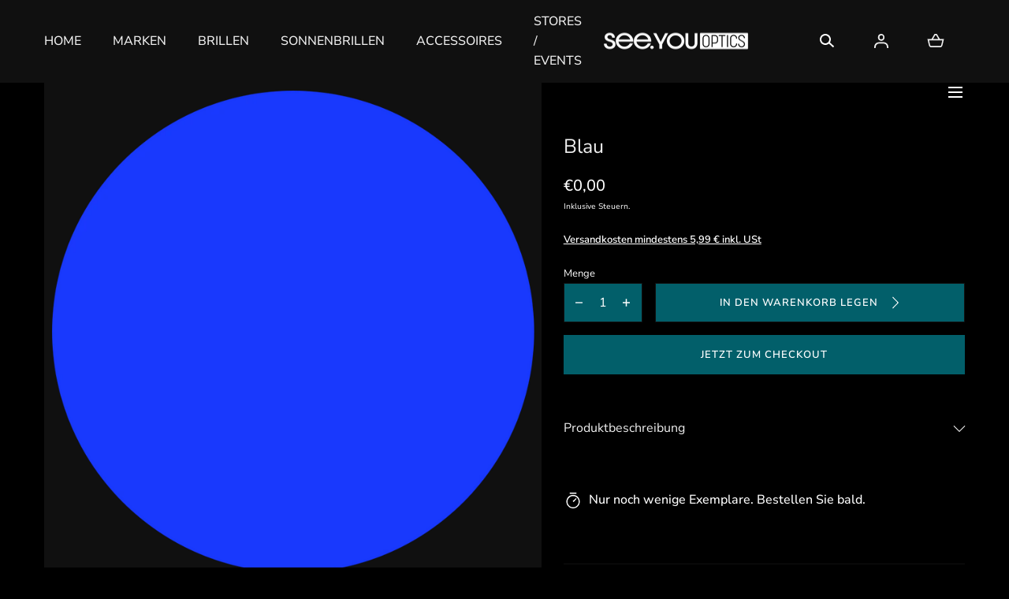

--- FILE ---
content_type: text/html; charset=utf-8
request_url: https://seeyouoptics.de/products/addon-12
body_size: 37627
content:
<!doctype html>
<html class="no-js" lang="de">
  <head>
<!-- Preorder Panda Pixel start-->
<script async src='https://pre.bossapps.co/js/script?shop=see-you-optics.myshopify.com'></script>
<!-- Preorder Panda Pixel ended-->

                
    <script>var antOptionsProduct={"id":7897926566113,"title":"Blau","handle":"addon-12","description":"VERLAUF AUSWAHL\n20%-0% I\n30%-0% I\n40%-10% I\n50% volldurchgefärbt","published_at":"2022-11-07T13:47:23+01:00","created_at":"2022-11-07T13:47:23+01:00","vendor":"AntLens","type":"AntLensAddon","tags":[],"price":0,"price_min":0,"price_max":0,"available":true,"price_varies":false,"compare_at_price":null,"compare_at_price_min":0,"compare_at_price_max":0,"compare_at_price_varies":false,"variants":[{"id":43514513785057,"title":"Default Title","option1":"Default Title","option2":null,"option3":null,"sku":"","requires_shipping":true,"taxable":true,"featured_image":null,"available":true,"name":"Blau","public_title":null,"options":["Default Title"],"price":0,"weight":0,"compare_at_price":null,"inventory_management":null,"barcode":"","requires_selling_plan":false,"selling_plan_allocations":[]}],"images":["\/\/seeyouoptics.de\/cdn\/shop\/products\/Blau_12be4dfc-29de-4ba5-8833-0a51a83d7284.png?v=1667848873"],"featured_image":"\/\/seeyouoptics.de\/cdn\/shop\/products\/Blau_12be4dfc-29de-4ba5-8833-0a51a83d7284.png?v=1667848873","options":["Title"],"media":[{"alt":null,"id":31330565226721,"position":1,"preview_image":{"aspect_ratio":1.0,"height":1000,"width":1000,"src":"\/\/seeyouoptics.de\/cdn\/shop\/products\/Blau_12be4dfc-29de-4ba5-8833-0a51a83d7284.png?v=1667848873"},"aspect_ratio":1.0,"height":1000,"media_type":"image","src":"\/\/seeyouoptics.de\/cdn\/shop\/products\/Blau_12be4dfc-29de-4ba5-8833-0a51a83d7284.png?v=1667848873","width":1000}],"requires_selling_plan":false,"selling_plan_groups":[],"content":"VERLAUF AUSWAHL\n20%-0% I\n30%-0% I\n40%-10% I\n50% volldurchgefärbt"}</script>
<script>var antOptionsCurrentVariant={"id":43514513785057,"title":"Default Title","option1":"Default Title","option2":null,"option3":null,"sku":"","requires_shipping":true,"taxable":true,"featured_image":null,"available":true,"name":"Blau","public_title":null,"options":["Default Title"],"price":0,"weight":0,"compare_at_price":null,"inventory_management":null,"barcode":"","requires_selling_plan":false,"selling_plan_allocations":[]}</script>
<script>var antOptionsCartCurrencyCode="EUR"</script>
<script>var antOptionsCartCurrencySymbol="€"</script>
<script src="https://dp37dacaxju6t.cloudfront.net/ao/v001/ao-loader.js" defer></script>
<style>
  main {
    background:black !important;
  }
</style>
                
    <meta charset="utf-8">
    <meta http-equiv="X-UA-Compatible" content="IE=edge">
    <meta name="viewport" content="width=device-width,initial-scale=1">
    <meta name="theme-color" content="">
    <link rel="canonical" href="https://seeyouoptics.de/products/addon-12">
    <link rel="preconnect" href="https://cdn.shopify.com" crossorigin><link rel="icon" type="image/png" href="//seeyouoptics.de/cdn/shop/files/apple-touch-icon_22c62cc3-75a5-4e46-be43-dac3ff46fe1f.png?crop=center&height=32&v=1666957466&width=32"><link rel="preconnect" href="https://fonts.shopifycdn.com" crossorigin><title>Blau &ndash; see.you optics</title><meta name="description" content="VERLAUF AUSWAHL 20%-0% I 30%-0% I 40%-10% I 50% volldurchgefärbt">

<meta property="og:site_name" content="see.you optics">
<meta property="og:url" content="https://seeyouoptics.de/products/addon-12">
<meta property="og:title" content="Blau">
<meta property="og:type" content="product">
<meta property="og:description" content="VERLAUF AUSWAHL 20%-0% I 30%-0% I 40%-10% I 50% volldurchgefärbt"><meta property="og:image" content="http://seeyouoptics.de/cdn/shop/products/Blau_12be4dfc-29de-4ba5-8833-0a51a83d7284.png?v=1667848873">
  <meta property="og:image:secure_url" content="https://seeyouoptics.de/cdn/shop/products/Blau_12be4dfc-29de-4ba5-8833-0a51a83d7284.png?v=1667848873">
  <meta property="og:image:width" content="1000">
  <meta property="og:image:height" content="1000"><meta property="og:price:amount" content="0,00">
  <meta property="og:price:currency" content="EUR"><meta name="twitter:card" content="summary_large_image">
<meta name="twitter:title" content="Blau">
<meta name="twitter:description" content="VERLAUF AUSWAHL 20%-0% I 30%-0% I 40%-10% I 50% volldurchgefärbt">
<script src="//seeyouoptics.de/cdn/shop/t/2/assets/global.js?v=64146611647323826111665575134" defer="defer"></script>
    <script src="//seeyouoptics.de/cdn/shop/t/2/assets/localization-form.js?v=96801384334417029991665575135" defer="defer"></script>

    <script>window.performance && window.performance.mark && window.performance.mark('shopify.content_for_header.start');</script><meta name="facebook-domain-verification" content="s0vrnixms3j7e0e9u2uhbhxewa89mb">
<meta id="shopify-digital-wallet" name="shopify-digital-wallet" content="/66903769313/digital_wallets/dialog">
<meta name="shopify-checkout-api-token" content="0c4660af72ae73704471096f5c0d1dcf">
<meta id="in-context-paypal-metadata" data-shop-id="66903769313" data-venmo-supported="false" data-environment="production" data-locale="de_DE" data-paypal-v4="true" data-currency="EUR">
<link rel="alternate" type="application/json+oembed" href="https://seeyouoptics.de/products/addon-12.oembed">
<script async="async" src="/checkouts/internal/preloads.js?locale=de-DE"></script>
<script id="apple-pay-shop-capabilities" type="application/json">{"shopId":66903769313,"countryCode":"DE","currencyCode":"EUR","merchantCapabilities":["supports3DS"],"merchantId":"gid:\/\/shopify\/Shop\/66903769313","merchantName":"see.you optics","requiredBillingContactFields":["postalAddress","email"],"requiredShippingContactFields":["postalAddress","email"],"shippingType":"shipping","supportedNetworks":["visa","maestro","masterCard","amex"],"total":{"type":"pending","label":"see.you optics","amount":"1.00"},"shopifyPaymentsEnabled":true,"supportsSubscriptions":true}</script>
<script id="shopify-features" type="application/json">{"accessToken":"0c4660af72ae73704471096f5c0d1dcf","betas":["rich-media-storefront-analytics"],"domain":"seeyouoptics.de","predictiveSearch":true,"shopId":66903769313,"locale":"de"}</script>
<script>var Shopify = Shopify || {};
Shopify.shop = "see-you-optics.myshopify.com";
Shopify.locale = "de";
Shopify.currency = {"active":"EUR","rate":"1.0"};
Shopify.country = "DE";
Shopify.theme = {"name":"Mojave","id":136344043745,"schema_name":"Mojave","schema_version":"1.0.8","theme_store_id":1497,"role":"main"};
Shopify.theme.handle = "null";
Shopify.theme.style = {"id":null,"handle":null};
Shopify.cdnHost = "seeyouoptics.de/cdn";
Shopify.routes = Shopify.routes || {};
Shopify.routes.root = "/";</script>
<script type="module">!function(o){(o.Shopify=o.Shopify||{}).modules=!0}(window);</script>
<script>!function(o){function n(){var o=[];function n(){o.push(Array.prototype.slice.apply(arguments))}return n.q=o,n}var t=o.Shopify=o.Shopify||{};t.loadFeatures=n(),t.autoloadFeatures=n()}(window);</script>
<script id="shop-js-analytics" type="application/json">{"pageType":"product"}</script>
<script defer="defer" async type="module" src="//seeyouoptics.de/cdn/shopifycloud/shop-js/modules/v2/client.init-shop-cart-sync_D96QZrIF.de.esm.js"></script>
<script defer="defer" async type="module" src="//seeyouoptics.de/cdn/shopifycloud/shop-js/modules/v2/chunk.common_SV6uigsF.esm.js"></script>
<script type="module">
  await import("//seeyouoptics.de/cdn/shopifycloud/shop-js/modules/v2/client.init-shop-cart-sync_D96QZrIF.de.esm.js");
await import("//seeyouoptics.de/cdn/shopifycloud/shop-js/modules/v2/chunk.common_SV6uigsF.esm.js");

  window.Shopify.SignInWithShop?.initShopCartSync?.({"fedCMEnabled":true,"windoidEnabled":true});

</script>
<script>(function() {
  var isLoaded = false;
  function asyncLoad() {
    if (isLoaded) return;
    isLoaded = true;
    var urls = ["https:\/\/gdprcdn.b-cdn.net\/js\/gdpr_cookie_consent.min.js?shop=see-you-optics.myshopify.com","https:\/\/options.pb-apps.com\/script\/ant-options.js?shop=see-you-optics.myshopify.com","https:\/\/chimpstatic.com\/mcjs-connected\/js\/users\/fd35dfdda55911ec01bc3ebec\/bf28ea9ca10eba81b3264130d.js?shop=see-you-optics.myshopify.com","https:\/\/s3.eu-west-1.amazonaws.com\/production-klarna-il-shopify-osm\/a6c5e37d3b587ca7438f15aa90b429b47085a035\/see-you-optics.myshopify.com-1708623971586.js?shop=see-you-optics.myshopify.com"];
    for (var i = 0; i < urls.length; i++) {
      var s = document.createElement('script');
      s.type = 'text/javascript';
      s.async = true;
      s.src = urls[i];
      var x = document.getElementsByTagName('script')[0];
      x.parentNode.insertBefore(s, x);
    }
  };
  if(window.attachEvent) {
    window.attachEvent('onload', asyncLoad);
  } else {
    window.addEventListener('load', asyncLoad, false);
  }
})();</script>
<script id="__st">var __st={"a":66903769313,"offset":3600,"reqid":"771bb441-225a-4c9f-8beb-d8981cfc49e2-1768470726","pageurl":"seeyouoptics.de\/products\/addon-12","u":"e76249061887","p":"product","rtyp":"product","rid":7897926566113};</script>
<script>window.ShopifyPaypalV4VisibilityTracking = true;</script>
<script id="captcha-bootstrap">!function(){'use strict';const t='contact',e='account',n='new_comment',o=[[t,t],['blogs',n],['comments',n],[t,'customer']],c=[[e,'customer_login'],[e,'guest_login'],[e,'recover_customer_password'],[e,'create_customer']],r=t=>t.map((([t,e])=>`form[action*='/${t}']:not([data-nocaptcha='true']) input[name='form_type'][value='${e}']`)).join(','),a=t=>()=>t?[...document.querySelectorAll(t)].map((t=>t.form)):[];function s(){const t=[...o],e=r(t);return a(e)}const i='password',u='form_key',d=['recaptcha-v3-token','g-recaptcha-response','h-captcha-response',i],f=()=>{try{return window.sessionStorage}catch{return}},m='__shopify_v',_=t=>t.elements[u];function p(t,e,n=!1){try{const o=window.sessionStorage,c=JSON.parse(o.getItem(e)),{data:r}=function(t){const{data:e,action:n}=t;return t[m]||n?{data:e,action:n}:{data:t,action:n}}(c);for(const[e,n]of Object.entries(r))t.elements[e]&&(t.elements[e].value=n);n&&o.removeItem(e)}catch(o){console.error('form repopulation failed',{error:o})}}const l='form_type',E='cptcha';function T(t){t.dataset[E]=!0}const w=window,h=w.document,L='Shopify',v='ce_forms',y='captcha';let A=!1;((t,e)=>{const n=(g='f06e6c50-85a8-45c8-87d0-21a2b65856fe',I='https://cdn.shopify.com/shopifycloud/storefront-forms-hcaptcha/ce_storefront_forms_captcha_hcaptcha.v1.5.2.iife.js',D={infoText:'Durch hCaptcha geschützt',privacyText:'Datenschutz',termsText:'Allgemeine Geschäftsbedingungen'},(t,e,n)=>{const o=w[L][v],c=o.bindForm;if(c)return c(t,g,e,D).then(n);var r;o.q.push([[t,g,e,D],n]),r=I,A||(h.body.append(Object.assign(h.createElement('script'),{id:'captcha-provider',async:!0,src:r})),A=!0)});var g,I,D;w[L]=w[L]||{},w[L][v]=w[L][v]||{},w[L][v].q=[],w[L][y]=w[L][y]||{},w[L][y].protect=function(t,e){n(t,void 0,e),T(t)},Object.freeze(w[L][y]),function(t,e,n,w,h,L){const[v,y,A,g]=function(t,e,n){const i=e?o:[],u=t?c:[],d=[...i,...u],f=r(d),m=r(i),_=r(d.filter((([t,e])=>n.includes(e))));return[a(f),a(m),a(_),s()]}(w,h,L),I=t=>{const e=t.target;return e instanceof HTMLFormElement?e:e&&e.form},D=t=>v().includes(t);t.addEventListener('submit',(t=>{const e=I(t);if(!e)return;const n=D(e)&&!e.dataset.hcaptchaBound&&!e.dataset.recaptchaBound,o=_(e),c=g().includes(e)&&(!o||!o.value);(n||c)&&t.preventDefault(),c&&!n&&(function(t){try{if(!f())return;!function(t){const e=f();if(!e)return;const n=_(t);if(!n)return;const o=n.value;o&&e.removeItem(o)}(t);const e=Array.from(Array(32),(()=>Math.random().toString(36)[2])).join('');!function(t,e){_(t)||t.append(Object.assign(document.createElement('input'),{type:'hidden',name:u})),t.elements[u].value=e}(t,e),function(t,e){const n=f();if(!n)return;const o=[...t.querySelectorAll(`input[type='${i}']`)].map((({name:t})=>t)),c=[...d,...o],r={};for(const[a,s]of new FormData(t).entries())c.includes(a)||(r[a]=s);n.setItem(e,JSON.stringify({[m]:1,action:t.action,data:r}))}(t,e)}catch(e){console.error('failed to persist form',e)}}(e),e.submit())}));const S=(t,e)=>{t&&!t.dataset[E]&&(n(t,e.some((e=>e===t))),T(t))};for(const o of['focusin','change'])t.addEventListener(o,(t=>{const e=I(t);D(e)&&S(e,y())}));const B=e.get('form_key'),M=e.get(l),P=B&&M;t.addEventListener('DOMContentLoaded',(()=>{const t=y();if(P)for(const e of t)e.elements[l].value===M&&p(e,B);[...new Set([...A(),...v().filter((t=>'true'===t.dataset.shopifyCaptcha))])].forEach((e=>S(e,t)))}))}(h,new URLSearchParams(w.location.search),n,t,e,['guest_login'])})(!0,!0)}();</script>
<script integrity="sha256-4kQ18oKyAcykRKYeNunJcIwy7WH5gtpwJnB7kiuLZ1E=" data-source-attribution="shopify.loadfeatures" defer="defer" src="//seeyouoptics.de/cdn/shopifycloud/storefront/assets/storefront/load_feature-a0a9edcb.js" crossorigin="anonymous"></script>
<script data-source-attribution="shopify.dynamic_checkout.dynamic.init">var Shopify=Shopify||{};Shopify.PaymentButton=Shopify.PaymentButton||{isStorefrontPortableWallets:!0,init:function(){window.Shopify.PaymentButton.init=function(){};var t=document.createElement("script");t.src="https://seeyouoptics.de/cdn/shopifycloud/portable-wallets/latest/portable-wallets.de.js",t.type="module",document.head.appendChild(t)}};
</script>
<script data-source-attribution="shopify.dynamic_checkout.buyer_consent">
  function portableWalletsHideBuyerConsent(e){var t=document.getElementById("shopify-buyer-consent"),n=document.getElementById("shopify-subscription-policy-button");t&&n&&(t.classList.add("hidden"),t.setAttribute("aria-hidden","true"),n.removeEventListener("click",e))}function portableWalletsShowBuyerConsent(e){var t=document.getElementById("shopify-buyer-consent"),n=document.getElementById("shopify-subscription-policy-button");t&&n&&(t.classList.remove("hidden"),t.removeAttribute("aria-hidden"),n.addEventListener("click",e))}window.Shopify?.PaymentButton&&(window.Shopify.PaymentButton.hideBuyerConsent=portableWalletsHideBuyerConsent,window.Shopify.PaymentButton.showBuyerConsent=portableWalletsShowBuyerConsent);
</script>
<script data-source-attribution="shopify.dynamic_checkout.cart.bootstrap">document.addEventListener("DOMContentLoaded",(function(){function t(){return document.querySelector("shopify-accelerated-checkout-cart, shopify-accelerated-checkout")}if(t())Shopify.PaymentButton.init();else{new MutationObserver((function(e,n){t()&&(Shopify.PaymentButton.init(),n.disconnect())})).observe(document.body,{childList:!0,subtree:!0})}}));
</script>
<link id="shopify-accelerated-checkout-styles" rel="stylesheet" media="screen" href="https://seeyouoptics.de/cdn/shopifycloud/portable-wallets/latest/accelerated-checkout-backwards-compat.css" crossorigin="anonymous">
<style id="shopify-accelerated-checkout-cart">
        #shopify-buyer-consent {
  margin-top: 1em;
  display: inline-block;
  width: 100%;
}

#shopify-buyer-consent.hidden {
  display: none;
}

#shopify-subscription-policy-button {
  background: none;
  border: none;
  padding: 0;
  text-decoration: underline;
  font-size: inherit;
  cursor: pointer;
}

#shopify-subscription-policy-button::before {
  box-shadow: none;
}

      </style>

<script>window.performance && window.performance.mark && window.performance.mark('shopify.content_for_header.end');</script>


<style data-shopify>
@font-face {
  font-family: "Nunito Sans";
  font-weight: 400;
  font-style: normal;
  font-display: swap;
  src: url("//seeyouoptics.de/cdn/fonts/nunito_sans/nunitosans_n4.0276fe080df0ca4e6a22d9cb55aed3ed5ba6b1da.woff2") format("woff2"),
       url("//seeyouoptics.de/cdn/fonts/nunito_sans/nunitosans_n4.b4964bee2f5e7fd9c3826447e73afe2baad607b7.woff") format("woff");
}
@font-face {
  font-family: "Nunito Sans";
  font-weight: 400;
  font-style: italic;
  font-display: swap;
  src: url("//seeyouoptics.de/cdn/fonts/nunito_sans/nunitosans_i4.6e408730afac1484cf297c30b0e67c86d17fc586.woff2") format("woff2"),
       url("//seeyouoptics.de/cdn/fonts/nunito_sans/nunitosans_i4.c9b6dcbfa43622b39a5990002775a8381942ae38.woff") format("woff");
}
@font-face {
  font-family: "Nunito Sans";
  font-weight: 200;
  font-style: normal;
  font-display: swap;
  src: url("//seeyouoptics.de/cdn/fonts/nunito_sans/nunitosans_n2.45902c8620b839cb2ec1db4ab2ec1326bddc1ee8.woff2") format("woff2"),
       url("//seeyouoptics.de/cdn/fonts/nunito_sans/nunitosans_n2.4acfc962337c42c1bb3ee113ce70287c1214f9ec.woff") format("woff");
}
@font-face {
  font-family: "Nunito Sans";
  font-weight: 200;
  font-style: italic;
  font-display: swap;
  src: url("//seeyouoptics.de/cdn/fonts/nunito_sans/nunitosans_i2.b7c7afe4c94cee7e0c82d659aecbc3cf8a75a5c6.woff2") format("woff2"),
       url("//seeyouoptics.de/cdn/fonts/nunito_sans/nunitosans_i2.0d1131aa586a0b29665e03b71fc469f29f9f5073.woff") format("woff");
}
@font-face {
  font-family: "Nunito Sans";
  font-weight: 300;
  font-style: normal;
  font-display: swap;
  src: url("//seeyouoptics.de/cdn/fonts/nunito_sans/nunitosans_n3.dd449b0f52a6ad3150beb6eb8d82627ea34fcb52.woff2") format("woff2"),
       url("//seeyouoptics.de/cdn/fonts/nunito_sans/nunitosans_n3.45928256bc616e1eba7b853895e4696fe2a37713.woff") format("woff");
}
@font-face {
  font-family: "Nunito Sans";
  font-weight: 300;
  font-style: italic;
  font-display: swap;
  src: url("//seeyouoptics.de/cdn/fonts/nunito_sans/nunitosans_i3.25cfe26d24b90b67b639ed9f5ce92c1998451bfe.woff2") format("woff2"),
       url("//seeyouoptics.de/cdn/fonts/nunito_sans/nunitosans_i3.8b447d33bcae1ea38db366085c0903f48f832383.woff") format("woff");
}
@font-face {
  font-family: "Nunito Sans";
  font-weight: 500;
  font-style: normal;
  font-display: swap;
  src: url("//seeyouoptics.de/cdn/fonts/nunito_sans/nunitosans_n5.6fc0ed1feb3fc393c40619f180fc49c4d0aae0db.woff2") format("woff2"),
       url("//seeyouoptics.de/cdn/fonts/nunito_sans/nunitosans_n5.2c84830b46099cbcc1095f30e0957b88b914e50a.woff") format("woff");
}
@font-face {
  font-family: "Nunito Sans";
  font-weight: 500;
  font-style: italic;
  font-display: swap;
  src: url("//seeyouoptics.de/cdn/fonts/nunito_sans/nunitosans_i5.4aec82a63f514f7698d355e559a100d24fff7f85.woff2") format("woff2"),
       url("//seeyouoptics.de/cdn/fonts/nunito_sans/nunitosans_i5.cdc884b66aa1fc89a9fc4820a600e6cdd9d97845.woff") format("woff");
}
@font-face {
  font-family: "Nunito Sans";
  font-weight: 600;
  font-style: normal;
  font-display: swap;
  src: url("//seeyouoptics.de/cdn/fonts/nunito_sans/nunitosans_n6.6e9464eba570101a53130c8130a9e17a8eb55c21.woff2") format("woff2"),
       url("//seeyouoptics.de/cdn/fonts/nunito_sans/nunitosans_n6.25a0ac0c0a8a26038c7787054dd6058dfbc20fa8.woff") format("woff");
}
@font-face {
  font-family: "Nunito Sans";
  font-weight: 600;
  font-style: italic;
  font-display: swap;
  src: url("//seeyouoptics.de/cdn/fonts/nunito_sans/nunitosans_i6.e62a4aa1de9af615155fca680231620b75369d24.woff2") format("woff2"),
       url("//seeyouoptics.de/cdn/fonts/nunito_sans/nunitosans_i6.84ec3dfef4c401afbcd538286a9d65b772072e4b.woff") format("woff");
}
@font-face {
  font-family: "Nunito Sans";
  font-weight: 700;
  font-style: normal;
  font-display: swap;
  src: url("//seeyouoptics.de/cdn/fonts/nunito_sans/nunitosans_n7.25d963ed46da26098ebeab731e90d8802d989fa5.woff2") format("woff2"),
       url("//seeyouoptics.de/cdn/fonts/nunito_sans/nunitosans_n7.d32e3219b3d2ec82285d3027bd673efc61a996c8.woff") format("woff");
}
@font-face {
  font-family: "Nunito Sans";
  font-weight: 700;
  font-style: italic;
  font-display: swap;
  src: url("//seeyouoptics.de/cdn/fonts/nunito_sans/nunitosans_i7.8c1124729eec046a321e2424b2acf328c2c12139.woff2") format("woff2"),
       url("//seeyouoptics.de/cdn/fonts/nunito_sans/nunitosans_i7.af4cda04357273e0996d21184432bcb14651a64d.woff") format("woff");
}
@font-face {
  font-family: "Nunito Sans";
  font-weight: 800;
  font-style: normal;
  font-display: swap;
  src: url("//seeyouoptics.de/cdn/fonts/nunito_sans/nunitosans_n8.46743f6550d9e28e372733abb98c89d01ae54cb3.woff2") format("woff2"),
       url("//seeyouoptics.de/cdn/fonts/nunito_sans/nunitosans_n8.1967fa782017f62397f3e87f628afca3a56cb2e4.woff") format("woff");
}
@font-face {
  font-family: "Nunito Sans";
  font-weight: 800;
  font-style: italic;
  font-display: swap;
  src: url("//seeyouoptics.de/cdn/fonts/nunito_sans/nunitosans_i8.cbb2fbe526ba56cc073231cf62cb1f461564a676.woff2") format("woff2"),
       url("//seeyouoptics.de/cdn/fonts/nunito_sans/nunitosans_i8.337eca1e6b793b808976400ecea08fa2bf84508a.woff") format("woff");
}
@font-face {
  font-family: "Nunito Sans";
  font-weight: 900;
  font-style: normal;
  font-display: swap;
  src: url("//seeyouoptics.de/cdn/fonts/nunito_sans/nunitosans_n9.7c8361b4d4b107a1ae763a04d17da4306d42d1fa.woff2") format("woff2"),
       url("//seeyouoptics.de/cdn/fonts/nunito_sans/nunitosans_n9.0fba11ee991257fbb4fc505a97be2e3d5884cf66.woff") format("woff");
}
@font-face {
  font-family: "Nunito Sans";
  font-weight: 900;
  font-style: italic;
  font-display: swap;
  src: url("//seeyouoptics.de/cdn/fonts/nunito_sans/nunitosans_i9.b6c74312d359687033886edd6014a65bb6dd916e.woff2") format("woff2"),
       url("//seeyouoptics.de/cdn/fonts/nunito_sans/nunitosans_i9.a710456e6195d332513b50da0edc96f1277adaef.woff") format("woff");
}
@font-face {
  font-family: "Nunito Sans";
  font-weight: 400;
  font-style: normal;
  font-display: swap;
  src: url("//seeyouoptics.de/cdn/fonts/nunito_sans/nunitosans_n4.0276fe080df0ca4e6a22d9cb55aed3ed5ba6b1da.woff2") format("woff2"),
       url("//seeyouoptics.de/cdn/fonts/nunito_sans/nunitosans_n4.b4964bee2f5e7fd9c3826447e73afe2baad607b7.woff") format("woff");
}
:root {
    --color-typography-primary: #ffffff;
    --color-typography-body: #ffffff;
    --color-typography-secondary: #025f6a;
    --color-typography-accent: #025f6a;

    --color-background-body: #000000;
    --color-background-elements: #025f6a;
    --color-background-bg-1: #025f6a;
    --color-background-bg-2: #101010;
    --color-background-images: #101010;

    --color-border-1: #101010;
    --color-border-2: #101010;

    --color-buttons-primary: #025f6a;
    --color-buttons-primary-text: #ffffff;
    --color-buttons-secondary: #025f6a;
    --color-buttons-secondary-text: #ffffff;
    --buttons-border-width: 0;

    --color-sale-tag: #025f6a;
    --color-sale-tag-text: #ffffff;

    --color-discounted-price: #ffffff;
    --color-sale-price: #025f6a;

    --color-header-bar: #025f6a;
    --color-header-bar-text: #ffffff;
    --color-header: #101010;
    --color-header-text: #ffffff;
    --color-header-text-transparent: #ffffff;

    --color-footer: #101010;
    --color-footer-text: #ffffff;
    --color-footer-text-secondary: #ffffff;

    --font-heading-family: "Nunito Sans", sans-serif;
    --font-heading-style: normal;
    --font-heading-weight: 400;

    --font-body-family: "Nunito Sans", sans-serif;
    --font-body-style: normal;
    --font-body-weight: 400;

    --font-body-scale: 1.0;
    --font-heading-scale: 1.0;

    --font-size-product-card: 1.3rem;

    --color-red: #e22828;
  }.motion-reduce,
    .motion-reduce::before,
    .motion-reduce::after,
    .motion-reduce > svg,
    .button,
    .button::before,
    #shopify-product-reviews .spr-button::before,
    .shopify-payment-button__button--unbranded::before {
      transition: none !important;
      animation: none !important;
    }</style>

<noscript>
  <style data-shopify>
    [data-fade-in] {
      opacity: 1 !important;
      transform: none !important;
    }
  </style>
</noscript>
<link href="//seeyouoptics.de/cdn/shop/t/2/assets/base.css?v=48862215908070813751702304926" rel="stylesheet" type="text/css" media="all" /><link rel="preload" as="font" href="//seeyouoptics.de/cdn/fonts/nunito_sans/nunitosans_n4.0276fe080df0ca4e6a22d9cb55aed3ed5ba6b1da.woff2" type="font/woff2" crossorigin><link rel="preload" as="font" href="//seeyouoptics.de/cdn/fonts/nunito_sans/nunitosans_n4.0276fe080df0ca4e6a22d9cb55aed3ed5ba6b1da.woff2" type="font/woff2" crossorigin><link rel="stylesheet" href="//seeyouoptics.de/cdn/shop/t/2/assets/component-predictive-search.css?v=55100221718205725821665575133" media="print" onload="this.media='all'"><script>
      document.documentElement.className = document.documentElement.className.replace('no-js', 'js');

      if (Shopify.designMode) {
        document.documentElement.classList.add('shopify-design-mode');
      }
    </script><link rel="stylesheet" href="//seeyouoptics.de/cdn/shop/t/2/assets/splide-core.min.css?v=107269924544012810181665575137" media="print" onload="this.media='all'">
    <noscript>
      <link href="//seeyouoptics.de/cdn/shop/t/2/assets/splide-core.min.css?v=107269924544012810181665575137" rel="stylesheet" type="text/css" media="all" />
    </noscript>

    <script src="//seeyouoptics.de/cdn/shop/t/2/assets/bodyScrollLock.min.js?v=54831410435734691211665575131" defer="defer"></script>
    <script>
      window.lazySizesConfig = window.lazySizesConfig || {};
      window.lazySizesConfig.hFac = 0.01;
      window.lazySizesConfig.throttleDelay = 1000;
    </script>
    <script src="//seeyouoptics.de/cdn/shop/t/2/assets/lazysizes.min.js?v=134355369821296239011665575134" defer="defer"></script>
    <script src="//seeyouoptics.de/cdn/shop/t/2/assets/splide.min.js?v=63939673939721525991665575137" defer="defer"></script>
  <!-- BEGIN app block: shopify://apps/consentmo-gdpr/blocks/gdpr_cookie_consent/4fbe573f-a377-4fea-9801-3ee0858cae41 -->


<!-- END app block --><script src="https://cdn.shopify.com/extensions/019bbcd8-9ebe-7411-8e80-3ce7fa3e69f9/consentmo-gdpr-568/assets/consentmo_cookie_consent.js" type="text/javascript" defer="defer"></script>
<link href="https://monorail-edge.shopifysvc.com" rel="dns-prefetch">
<script>(function(){if ("sendBeacon" in navigator && "performance" in window) {try {var session_token_from_headers = performance.getEntriesByType('navigation')[0].serverTiming.find(x => x.name == '_s').description;} catch {var session_token_from_headers = undefined;}var session_cookie_matches = document.cookie.match(/_shopify_s=([^;]*)/);var session_token_from_cookie = session_cookie_matches && session_cookie_matches.length === 2 ? session_cookie_matches[1] : "";var session_token = session_token_from_headers || session_token_from_cookie || "";function handle_abandonment_event(e) {var entries = performance.getEntries().filter(function(entry) {return /monorail-edge.shopifysvc.com/.test(entry.name);});if (!window.abandonment_tracked && entries.length === 0) {window.abandonment_tracked = true;var currentMs = Date.now();var navigation_start = performance.timing.navigationStart;var payload = {shop_id: 66903769313,url: window.location.href,navigation_start,duration: currentMs - navigation_start,session_token,page_type: "product"};window.navigator.sendBeacon("https://monorail-edge.shopifysvc.com/v1/produce", JSON.stringify({schema_id: "online_store_buyer_site_abandonment/1.1",payload: payload,metadata: {event_created_at_ms: currentMs,event_sent_at_ms: currentMs}}));}}window.addEventListener('pagehide', handle_abandonment_event);}}());</script>
<script id="web-pixels-manager-setup">(function e(e,d,r,n,o){if(void 0===o&&(o={}),!Boolean(null===(a=null===(i=window.Shopify)||void 0===i?void 0:i.analytics)||void 0===a?void 0:a.replayQueue)){var i,a;window.Shopify=window.Shopify||{};var t=window.Shopify;t.analytics=t.analytics||{};var s=t.analytics;s.replayQueue=[],s.publish=function(e,d,r){return s.replayQueue.push([e,d,r]),!0};try{self.performance.mark("wpm:start")}catch(e){}var l=function(){var e={modern:/Edge?\/(1{2}[4-9]|1[2-9]\d|[2-9]\d{2}|\d{4,})\.\d+(\.\d+|)|Firefox\/(1{2}[4-9]|1[2-9]\d|[2-9]\d{2}|\d{4,})\.\d+(\.\d+|)|Chrom(ium|e)\/(9{2}|\d{3,})\.\d+(\.\d+|)|(Maci|X1{2}).+ Version\/(15\.\d+|(1[6-9]|[2-9]\d|\d{3,})\.\d+)([,.]\d+|)( \(\w+\)|)( Mobile\/\w+|) Safari\/|Chrome.+OPR\/(9{2}|\d{3,})\.\d+\.\d+|(CPU[ +]OS|iPhone[ +]OS|CPU[ +]iPhone|CPU IPhone OS|CPU iPad OS)[ +]+(15[._]\d+|(1[6-9]|[2-9]\d|\d{3,})[._]\d+)([._]\d+|)|Android:?[ /-](13[3-9]|1[4-9]\d|[2-9]\d{2}|\d{4,})(\.\d+|)(\.\d+|)|Android.+Firefox\/(13[5-9]|1[4-9]\d|[2-9]\d{2}|\d{4,})\.\d+(\.\d+|)|Android.+Chrom(ium|e)\/(13[3-9]|1[4-9]\d|[2-9]\d{2}|\d{4,})\.\d+(\.\d+|)|SamsungBrowser\/([2-9]\d|\d{3,})\.\d+/,legacy:/Edge?\/(1[6-9]|[2-9]\d|\d{3,})\.\d+(\.\d+|)|Firefox\/(5[4-9]|[6-9]\d|\d{3,})\.\d+(\.\d+|)|Chrom(ium|e)\/(5[1-9]|[6-9]\d|\d{3,})\.\d+(\.\d+|)([\d.]+$|.*Safari\/(?![\d.]+ Edge\/[\d.]+$))|(Maci|X1{2}).+ Version\/(10\.\d+|(1[1-9]|[2-9]\d|\d{3,})\.\d+)([,.]\d+|)( \(\w+\)|)( Mobile\/\w+|) Safari\/|Chrome.+OPR\/(3[89]|[4-9]\d|\d{3,})\.\d+\.\d+|(CPU[ +]OS|iPhone[ +]OS|CPU[ +]iPhone|CPU IPhone OS|CPU iPad OS)[ +]+(10[._]\d+|(1[1-9]|[2-9]\d|\d{3,})[._]\d+)([._]\d+|)|Android:?[ /-](13[3-9]|1[4-9]\d|[2-9]\d{2}|\d{4,})(\.\d+|)(\.\d+|)|Mobile Safari.+OPR\/([89]\d|\d{3,})\.\d+\.\d+|Android.+Firefox\/(13[5-9]|1[4-9]\d|[2-9]\d{2}|\d{4,})\.\d+(\.\d+|)|Android.+Chrom(ium|e)\/(13[3-9]|1[4-9]\d|[2-9]\d{2}|\d{4,})\.\d+(\.\d+|)|Android.+(UC? ?Browser|UCWEB|U3)[ /]?(15\.([5-9]|\d{2,})|(1[6-9]|[2-9]\d|\d{3,})\.\d+)\.\d+|SamsungBrowser\/(5\.\d+|([6-9]|\d{2,})\.\d+)|Android.+MQ{2}Browser\/(14(\.(9|\d{2,})|)|(1[5-9]|[2-9]\d|\d{3,})(\.\d+|))(\.\d+|)|K[Aa][Ii]OS\/(3\.\d+|([4-9]|\d{2,})\.\d+)(\.\d+|)/},d=e.modern,r=e.legacy,n=navigator.userAgent;return n.match(d)?"modern":n.match(r)?"legacy":"unknown"}(),u="modern"===l?"modern":"legacy",c=(null!=n?n:{modern:"",legacy:""})[u],f=function(e){return[e.baseUrl,"/wpm","/b",e.hashVersion,"modern"===e.buildTarget?"m":"l",".js"].join("")}({baseUrl:d,hashVersion:r,buildTarget:u}),m=function(e){var d=e.version,r=e.bundleTarget,n=e.surface,o=e.pageUrl,i=e.monorailEndpoint;return{emit:function(e){var a=e.status,t=e.errorMsg,s=(new Date).getTime(),l=JSON.stringify({metadata:{event_sent_at_ms:s},events:[{schema_id:"web_pixels_manager_load/3.1",payload:{version:d,bundle_target:r,page_url:o,status:a,surface:n,error_msg:t},metadata:{event_created_at_ms:s}}]});if(!i)return console&&console.warn&&console.warn("[Web Pixels Manager] No Monorail endpoint provided, skipping logging."),!1;try{return self.navigator.sendBeacon.bind(self.navigator)(i,l)}catch(e){}var u=new XMLHttpRequest;try{return u.open("POST",i,!0),u.setRequestHeader("Content-Type","text/plain"),u.send(l),!0}catch(e){return console&&console.warn&&console.warn("[Web Pixels Manager] Got an unhandled error while logging to Monorail."),!1}}}}({version:r,bundleTarget:l,surface:e.surface,pageUrl:self.location.href,monorailEndpoint:e.monorailEndpoint});try{o.browserTarget=l,function(e){var d=e.src,r=e.async,n=void 0===r||r,o=e.onload,i=e.onerror,a=e.sri,t=e.scriptDataAttributes,s=void 0===t?{}:t,l=document.createElement("script"),u=document.querySelector("head"),c=document.querySelector("body");if(l.async=n,l.src=d,a&&(l.integrity=a,l.crossOrigin="anonymous"),s)for(var f in s)if(Object.prototype.hasOwnProperty.call(s,f))try{l.dataset[f]=s[f]}catch(e){}if(o&&l.addEventListener("load",o),i&&l.addEventListener("error",i),u)u.appendChild(l);else{if(!c)throw new Error("Did not find a head or body element to append the script");c.appendChild(l)}}({src:f,async:!0,onload:function(){if(!function(){var e,d;return Boolean(null===(d=null===(e=window.Shopify)||void 0===e?void 0:e.analytics)||void 0===d?void 0:d.initialized)}()){var d=window.webPixelsManager.init(e)||void 0;if(d){var r=window.Shopify.analytics;r.replayQueue.forEach((function(e){var r=e[0],n=e[1],o=e[2];d.publishCustomEvent(r,n,o)})),r.replayQueue=[],r.publish=d.publishCustomEvent,r.visitor=d.visitor,r.initialized=!0}}},onerror:function(){return m.emit({status:"failed",errorMsg:"".concat(f," has failed to load")})},sri:function(e){var d=/^sha384-[A-Za-z0-9+/=]+$/;return"string"==typeof e&&d.test(e)}(c)?c:"",scriptDataAttributes:o}),m.emit({status:"loading"})}catch(e){m.emit({status:"failed",errorMsg:(null==e?void 0:e.message)||"Unknown error"})}}})({shopId: 66903769313,storefrontBaseUrl: "https://seeyouoptics.de",extensionsBaseUrl: "https://extensions.shopifycdn.com/cdn/shopifycloud/web-pixels-manager",monorailEndpoint: "https://monorail-edge.shopifysvc.com/unstable/produce_batch",surface: "storefront-renderer",enabledBetaFlags: ["2dca8a86"],webPixelsConfigList: [{"id":"302481745","configuration":"{\"pixel_id\":\"540411304694557\",\"pixel_type\":\"facebook_pixel\",\"metaapp_system_user_token\":\"-\"}","eventPayloadVersion":"v1","runtimeContext":"OPEN","scriptVersion":"ca16bc87fe92b6042fbaa3acc2fbdaa6","type":"APP","apiClientId":2329312,"privacyPurposes":["ANALYTICS","MARKETING","SALE_OF_DATA"],"dataSharingAdjustments":{"protectedCustomerApprovalScopes":["read_customer_address","read_customer_email","read_customer_name","read_customer_personal_data","read_customer_phone"]}},{"id":"shopify-app-pixel","configuration":"{}","eventPayloadVersion":"v1","runtimeContext":"STRICT","scriptVersion":"0450","apiClientId":"shopify-pixel","type":"APP","privacyPurposes":["ANALYTICS","MARKETING"]},{"id":"shopify-custom-pixel","eventPayloadVersion":"v1","runtimeContext":"LAX","scriptVersion":"0450","apiClientId":"shopify-pixel","type":"CUSTOM","privacyPurposes":["ANALYTICS","MARKETING"]}],isMerchantRequest: false,initData: {"shop":{"name":"see.you optics","paymentSettings":{"currencyCode":"EUR"},"myshopifyDomain":"see-you-optics.myshopify.com","countryCode":"DE","storefrontUrl":"https:\/\/seeyouoptics.de"},"customer":null,"cart":null,"checkout":null,"productVariants":[{"price":{"amount":0.0,"currencyCode":"EUR"},"product":{"title":"Blau","vendor":"AntLens","id":"7897926566113","untranslatedTitle":"Blau","url":"\/products\/addon-12","type":"AntLensAddon"},"id":"43514513785057","image":{"src":"\/\/seeyouoptics.de\/cdn\/shop\/products\/Blau_12be4dfc-29de-4ba5-8833-0a51a83d7284.png?v=1667848873"},"sku":"","title":"Default Title","untranslatedTitle":"Default Title"}],"purchasingCompany":null},},"https://seeyouoptics.de/cdn","7cecd0b6w90c54c6cpe92089d5m57a67346",{"modern":"","legacy":""},{"shopId":"66903769313","storefrontBaseUrl":"https:\/\/seeyouoptics.de","extensionBaseUrl":"https:\/\/extensions.shopifycdn.com\/cdn\/shopifycloud\/web-pixels-manager","surface":"storefront-renderer","enabledBetaFlags":"[\"2dca8a86\"]","isMerchantRequest":"false","hashVersion":"7cecd0b6w90c54c6cpe92089d5m57a67346","publish":"custom","events":"[[\"page_viewed\",{}],[\"product_viewed\",{\"productVariant\":{\"price\":{\"amount\":0.0,\"currencyCode\":\"EUR\"},\"product\":{\"title\":\"Blau\",\"vendor\":\"AntLens\",\"id\":\"7897926566113\",\"untranslatedTitle\":\"Blau\",\"url\":\"\/products\/addon-12\",\"type\":\"AntLensAddon\"},\"id\":\"43514513785057\",\"image\":{\"src\":\"\/\/seeyouoptics.de\/cdn\/shop\/products\/Blau_12be4dfc-29de-4ba5-8833-0a51a83d7284.png?v=1667848873\"},\"sku\":\"\",\"title\":\"Default Title\",\"untranslatedTitle\":\"Default Title\"}}]]"});</script><script>
  window.ShopifyAnalytics = window.ShopifyAnalytics || {};
  window.ShopifyAnalytics.meta = window.ShopifyAnalytics.meta || {};
  window.ShopifyAnalytics.meta.currency = 'EUR';
  var meta = {"product":{"id":7897926566113,"gid":"gid:\/\/shopify\/Product\/7897926566113","vendor":"AntLens","type":"AntLensAddon","handle":"addon-12","variants":[{"id":43514513785057,"price":0,"name":"Blau","public_title":null,"sku":""}],"remote":false},"page":{"pageType":"product","resourceType":"product","resourceId":7897926566113,"requestId":"771bb441-225a-4c9f-8beb-d8981cfc49e2-1768470726"}};
  for (var attr in meta) {
    window.ShopifyAnalytics.meta[attr] = meta[attr];
  }
</script>
<script class="analytics">
  (function () {
    var customDocumentWrite = function(content) {
      var jquery = null;

      if (window.jQuery) {
        jquery = window.jQuery;
      } else if (window.Checkout && window.Checkout.$) {
        jquery = window.Checkout.$;
      }

      if (jquery) {
        jquery('body').append(content);
      }
    };

    var hasLoggedConversion = function(token) {
      if (token) {
        return document.cookie.indexOf('loggedConversion=' + token) !== -1;
      }
      return false;
    }

    var setCookieIfConversion = function(token) {
      if (token) {
        var twoMonthsFromNow = new Date(Date.now());
        twoMonthsFromNow.setMonth(twoMonthsFromNow.getMonth() + 2);

        document.cookie = 'loggedConversion=' + token + '; expires=' + twoMonthsFromNow;
      }
    }

    var trekkie = window.ShopifyAnalytics.lib = window.trekkie = window.trekkie || [];
    if (trekkie.integrations) {
      return;
    }
    trekkie.methods = [
      'identify',
      'page',
      'ready',
      'track',
      'trackForm',
      'trackLink'
    ];
    trekkie.factory = function(method) {
      return function() {
        var args = Array.prototype.slice.call(arguments);
        args.unshift(method);
        trekkie.push(args);
        return trekkie;
      };
    };
    for (var i = 0; i < trekkie.methods.length; i++) {
      var key = trekkie.methods[i];
      trekkie[key] = trekkie.factory(key);
    }
    trekkie.load = function(config) {
      trekkie.config = config || {};
      trekkie.config.initialDocumentCookie = document.cookie;
      var first = document.getElementsByTagName('script')[0];
      var script = document.createElement('script');
      script.type = 'text/javascript';
      script.onerror = function(e) {
        var scriptFallback = document.createElement('script');
        scriptFallback.type = 'text/javascript';
        scriptFallback.onerror = function(error) {
                var Monorail = {
      produce: function produce(monorailDomain, schemaId, payload) {
        var currentMs = new Date().getTime();
        var event = {
          schema_id: schemaId,
          payload: payload,
          metadata: {
            event_created_at_ms: currentMs,
            event_sent_at_ms: currentMs
          }
        };
        return Monorail.sendRequest("https://" + monorailDomain + "/v1/produce", JSON.stringify(event));
      },
      sendRequest: function sendRequest(endpointUrl, payload) {
        // Try the sendBeacon API
        if (window && window.navigator && typeof window.navigator.sendBeacon === 'function' && typeof window.Blob === 'function' && !Monorail.isIos12()) {
          var blobData = new window.Blob([payload], {
            type: 'text/plain'
          });

          if (window.navigator.sendBeacon(endpointUrl, blobData)) {
            return true;
          } // sendBeacon was not successful

        } // XHR beacon

        var xhr = new XMLHttpRequest();

        try {
          xhr.open('POST', endpointUrl);
          xhr.setRequestHeader('Content-Type', 'text/plain');
          xhr.send(payload);
        } catch (e) {
          console.log(e);
        }

        return false;
      },
      isIos12: function isIos12() {
        return window.navigator.userAgent.lastIndexOf('iPhone; CPU iPhone OS 12_') !== -1 || window.navigator.userAgent.lastIndexOf('iPad; CPU OS 12_') !== -1;
      }
    };
    Monorail.produce('monorail-edge.shopifysvc.com',
      'trekkie_storefront_load_errors/1.1',
      {shop_id: 66903769313,
      theme_id: 136344043745,
      app_name: "storefront",
      context_url: window.location.href,
      source_url: "//seeyouoptics.de/cdn/s/trekkie.storefront.cd680fe47e6c39ca5d5df5f0a32d569bc48c0f27.min.js"});

        };
        scriptFallback.async = true;
        scriptFallback.src = '//seeyouoptics.de/cdn/s/trekkie.storefront.cd680fe47e6c39ca5d5df5f0a32d569bc48c0f27.min.js';
        first.parentNode.insertBefore(scriptFallback, first);
      };
      script.async = true;
      script.src = '//seeyouoptics.de/cdn/s/trekkie.storefront.cd680fe47e6c39ca5d5df5f0a32d569bc48c0f27.min.js';
      first.parentNode.insertBefore(script, first);
    };
    trekkie.load(
      {"Trekkie":{"appName":"storefront","development":false,"defaultAttributes":{"shopId":66903769313,"isMerchantRequest":null,"themeId":136344043745,"themeCityHash":"6809896977050536829","contentLanguage":"de","currency":"EUR","eventMetadataId":"d5078296-b142-4a2a-99a9-3684be2ba41d"},"isServerSideCookieWritingEnabled":true,"monorailRegion":"shop_domain","enabledBetaFlags":["65f19447"]},"Session Attribution":{},"S2S":{"facebookCapiEnabled":true,"source":"trekkie-storefront-renderer","apiClientId":580111}}
    );

    var loaded = false;
    trekkie.ready(function() {
      if (loaded) return;
      loaded = true;

      window.ShopifyAnalytics.lib = window.trekkie;

      var originalDocumentWrite = document.write;
      document.write = customDocumentWrite;
      try { window.ShopifyAnalytics.merchantGoogleAnalytics.call(this); } catch(error) {};
      document.write = originalDocumentWrite;

      window.ShopifyAnalytics.lib.page(null,{"pageType":"product","resourceType":"product","resourceId":7897926566113,"requestId":"771bb441-225a-4c9f-8beb-d8981cfc49e2-1768470726","shopifyEmitted":true});

      var match = window.location.pathname.match(/checkouts\/(.+)\/(thank_you|post_purchase)/)
      var token = match? match[1]: undefined;
      if (!hasLoggedConversion(token)) {
        setCookieIfConversion(token);
        window.ShopifyAnalytics.lib.track("Viewed Product",{"currency":"EUR","variantId":43514513785057,"productId":7897926566113,"productGid":"gid:\/\/shopify\/Product\/7897926566113","name":"Blau","price":"0.00","sku":"","brand":"AntLens","variant":null,"category":"AntLensAddon","nonInteraction":true,"remote":false},undefined,undefined,{"shopifyEmitted":true});
      window.ShopifyAnalytics.lib.track("monorail:\/\/trekkie_storefront_viewed_product\/1.1",{"currency":"EUR","variantId":43514513785057,"productId":7897926566113,"productGid":"gid:\/\/shopify\/Product\/7897926566113","name":"Blau","price":"0.00","sku":"","brand":"AntLens","variant":null,"category":"AntLensAddon","nonInteraction":true,"remote":false,"referer":"https:\/\/seeyouoptics.de\/products\/addon-12"});
      }
    });


        var eventsListenerScript = document.createElement('script');
        eventsListenerScript.async = true;
        eventsListenerScript.src = "//seeyouoptics.de/cdn/shopifycloud/storefront/assets/shop_events_listener-3da45d37.js";
        document.getElementsByTagName('head')[0].appendChild(eventsListenerScript);

})();</script>
<script
  defer
  src="https://seeyouoptics.de/cdn/shopifycloud/perf-kit/shopify-perf-kit-3.0.3.min.js"
  data-application="storefront-renderer"
  data-shop-id="66903769313"
  data-render-region="gcp-us-east1"
  data-page-type="product"
  data-theme-instance-id="136344043745"
  data-theme-name="Mojave"
  data-theme-version="1.0.8"
  data-monorail-region="shop_domain"
  data-resource-timing-sampling-rate="10"
  data-shs="true"
  data-shs-beacon="true"
  data-shs-export-with-fetch="true"
  data-shs-logs-sample-rate="1"
  data-shs-beacon-endpoint="https://seeyouoptics.de/api/collect"
></script>
</head>

  <body class="template template--product template--default">
<script>window.KlarnaThemeGlobals={}; window.KlarnaThemeGlobals.data_purchase_amount = 0;window.KlarnaThemeGlobals.productVariants=[{"id":43514513785057,"title":"Default Title","option1":"Default Title","option2":null,"option3":null,"sku":"","requires_shipping":true,"taxable":true,"featured_image":null,"available":true,"name":"Blau","public_title":null,"options":["Default Title"],"price":0,"weight":0,"compare_at_price":null,"inventory_management":null,"barcode":"","requires_selling_plan":false,"selling_plan_allocations":[]}];window.KlarnaThemeGlobals.documentCopy=document.cloneNode(true);</script>







    <a class="skip-to-content-link button visually-hidden" href="#MainContent">Zum Inhalt springen</a><div id="shopify-section-announcement-bar" class="shopify-section">
</div><div id="shopify-section-header" class="shopify-section"><link href="//seeyouoptics.de/cdn/shop/t/2/assets/section-header.css?v=80820657996485114851665575136" rel="stylesheet" type="text/css" media="all" />
<link href="//seeyouoptics.de/cdn/shop/t/2/assets/component-menu-drawer.css?v=39901599739864721251665575133" rel="stylesheet" type="text/css" media="all" />
<link href="//seeyouoptics.de/cdn/shop/t/2/assets/component-localization-form.css?v=38531885688487898101665575133" rel="stylesheet" type="text/css" media="all" />
<link href="//seeyouoptics.de/cdn/shop/t/2/assets/component-search-form.css?v=49296421422605880831665575134" rel="stylesheet" type="text/css" media="all" />

<script src="//seeyouoptics.de/cdn/shop/t/2/assets/details-disclosure.js?v=118626640824924522881665575134" defer="defer"></script>
<script src="//seeyouoptics.de/cdn/shop/t/2/assets/details-modal.js?v=52635873173532301351665575134" defer="defer"></script>
<script src="//seeyouoptics.de/cdn/shop/t/2/assets/sticky-header.js?v=104785480754550595401665575137" defer="defer"></script><style data-shopify>
    .header__logo {
      width: 8.5rem;
    }

    @media screen and (min-width: 750px) {
      .header__logo {
        width: 20.0rem;
      }
    }
  

  

  @media screen and (min-width: 990px) {
    
  }

  @media screen and (min-width: 990px) {
    
      
        .header__inner {
          
            grid-template-columns: fit-content(20.0rem) auto auto;
          
        }

        
      
    
  }</style><sticky-header
  class="header header--logo-center header--border-bottom header--has-menu"
  data-enable-sticky-header="false"
  
>
  <header class="header__wrapper">
    <div class="container container--fullwidth">
      <div class="header__inner"><header-drawer data-breakpoint="tablet">
  <details id="Details-menu-drawer-container" class="menu-drawer-container">
    <summary
      class="menu-drawer-icon focus-inset"
      aria-label="Menü"
    >
      <span><svg width="24" height="24" viewBox="0 0 24 24" fill="none" xmlns="http://www.w3.org/2000/svg">
<path d="M21 17H3V19H21V17Z" fill="currentColor"/>
<path d="M21 11H3V13H21V11Z" fill="currentColor"/>
<path d="M21 5H3V7H21V5Z" fill="currentColor"/>
</svg>
<svg
  width="16"
  height="16"
  viewBox="0 0 16 16"
  fill="none"
  xmlns="http://www.w3.org/2000/svg"
>
  <path
    d="M15 2.41L13.59 1L8 6.59L2.41 1L1 2.41L6.59 8L1 13.59L2.41 15L8 9.41L13.59 15L15 13.59L9.41 8L15 2.41Z"
    fill="currentColor"
    stroke-width="0.5"
  />
</svg>
</span>
    </summary>

    <div id="menu-drawer" class="menu-drawer motion-reduce" tabindex="-1">
      <div class="menu-drawer__inner-container">
        <div class="menu-drawer__search" data-menu-drawer-search><predictive-search class="search-form" data-loading-text="Lädt …"><form action="/search" method="get" role="search" class="search-form__wrapper js-search-form">
      <button type="submit" class="search-form__submit">
        <span class="visually-hidden">Suchen</span><svg width="24" height="24" viewBox="0 0 24 24" fill="none" xmlns="http://www.w3.org/2000/svg">
<path fill-rule="evenodd" clip-rule="evenodd" d="M5 10C5 7.23858 7.23858 5 10 5C12.7614 5 15 7.23858 15 10C15 12.7614 12.7614 15 10 15C7.23858 15 5 12.7614 5 10ZM10 3C6.13401 3 3 6.13401 3 10C3 13.866 6.13401 17 10 17C11.715 17 13.2859 16.3833 14.5032 15.3595L19.8243 20.2372L21.1757 18.7628L15.8354 13.8676C16.5713 12.7595 17 11.4298 17 10C17 6.13401 13.866 3 10 3Z" fill="currentColor"/>
</svg>
</button>

      <label class="search-form__label field__label visually-hidden" for="Search-In-Modal-nav-mobile">
        Suchen
      </label>

      <input
        type="search"
        id="Search-In-Modal-nav-mobile"
        class="search-form__input h6"
        name="q"
        value=""
        placeholder="Durchsuchen Sie unseren Shop"role="combobox"
          aria-expanded="false"
          aria-owns="predictive-search-results-list"
          aria-controls="predictive-search-results-list"
          aria-haspopup="listbox"
          aria-autocomplete="list"
          autocorrect="off"
          autocomplete="off"
          autocapitalize="off"
          spellcheck="false">

      <a
        href="#"
        class="search-form__clear"
        aria-label="Löschen"
        data-clear-field
      ><svg
  width="16"
  height="16"
  viewBox="0 0 16 16"
  fill="none"
  xmlns="http://www.w3.org/2000/svg"
>
  <path
    d="M15 2.41L13.59 1L8 6.59L2.41 1L1 2.41L6.59 8L1 13.59L2.41 15L8 9.41L13.59 15L15 13.59L9.41 8L15 2.41Z"
    fill="currentColor"
    stroke-width="0.5"
  />
</svg>
</a><div class="predictive-search predictive-search--nav-mobile no-js-hidden" tabindex="-1" data-predictive-search data-scroll-container-inner>
          <div class="predictive-search__loading-state"><svg aria-hidden="true" focusable="false" role="presentation" class="spinner" viewBox="0 0 66 66" xmlns="http://www.w3.org/2000/svg">
  <circle class="path" fill="none" stroke-width="6" cx="33" cy="33" r="30"></circle>
</svg>
</div>
        </div>

        <span class="predictive-search-status visually-hidden" role="status" aria-hidden="true"></span></form></predictive-search></div>

        <div class="menu-drawer__navigation-container" data-scroll-container>
          <nav class="menu-drawer__navigation">
            <ul class="menu-drawer__menu list-unstyled" role="list"><li><a
                      href="/"
                      class="menu-drawer__menu-item p1 full-unstyled-link focus-inset"
                      
                    >HOME</a></li><li><details id="Details-menu-drawer-menu-item-2">
                      <summary class="menu-drawer__menu-item p1 full-unstyled-link focus-inset">MARKEN<svg
  width="8"
  height="16"
  viewBox="0 0 8 16"
  fill="none"
  xmlns="http://www.w3.org/2000/svg"
>
  <path
    fill-rule="evenodd"
    clip-rule="evenodd"
    d="M0.227252 0.852252C0.446922 0.632583 0.803078 0.632583 1.02275 0.852252L7.77275 7.60225C7.99242 7.82192 7.99242 8.17808 7.77275 8.39775L1.02275 15.1477C0.803078 15.3674 0.446922 15.3674 0.227252 15.1477C0.00758251 14.9281 0.00758251 14.5719 0.227252 14.3523L6.5795 8L0.227252 1.64775C0.00758251 1.42808 0.00758251 1.07192 0.227252 0.852252Z"
    fill="currentColor"
  />
</svg>
</summary>

                      <div id="link-marken" class="menu-drawer__submenu motion-reduce" tabindex="-1" data-scroll-container-inner>
                        <div class="menu-drawer__inner-submenu">
                          <button class="menu-drawer__close-button p1 focus-inset" aria-expanded="true"><svg
  width="8"
  height="16"
  viewBox="0 0 8 16"
  fill="none"
  xmlns="http://www.w3.org/2000/svg"
>
  <path
    fill-rule="evenodd"
    clip-rule="evenodd"
    d="M0.227252 0.852252C0.446922 0.632583 0.803078 0.632583 1.02275 0.852252L7.77275 7.60225C7.99242 7.82192 7.99242 8.17808 7.77275 8.39775L1.02275 15.1477C0.803078 15.3674 0.446922 15.3674 0.227252 15.1477C0.00758251 14.9281 0.00758251 14.5719 0.227252 14.3523L6.5795 8L0.227252 1.64775C0.00758251 1.42808 0.00758251 1.07192 0.227252 0.852252Z"
    fill="currentColor"
  />
</svg>
MARKEN</button>

                          <ul class="menu-drawer__menu list-unstyled" role="list" tabindex="-1"><li><a
                                    href="/collections/prada-1"
                                    class="menu-drawer__menu-item p1 full-unstyled-link focus-inset"
                                    
                                  >PRADA</a></li><li><a
                                    href="/collections/gucci-1"
                                    class="menu-drawer__menu-item p1 full-unstyled-link focus-inset"
                                    
                                  >GUCCI</a></li><li><a
                                    href="/collections/cartier"
                                    class="menu-drawer__menu-item p1 full-unstyled-link focus-inset"
                                    
                                  >CARTIER</a></li><li><a
                                    href="/collections/saint-laurent-1"
                                    class="menu-drawer__menu-item p1 full-unstyled-link focus-inset"
                                    
                                  >SAINT LAURENT</a></li><li><a
                                    href="/collections/bottega-veneta-1"
                                    class="menu-drawer__menu-item p1 full-unstyled-link focus-inset"
                                    
                                  >BOTTEGA VENETA</a></li><li><a
                                    href="/collections/balenciaga-1"
                                    class="menu-drawer__menu-item p1 full-unstyled-link focus-inset"
                                    
                                  >BALENCIAGA</a></li><li><a
                                    href="/collections/gigistudios"
                                    class="menu-drawer__menu-item p1 full-unstyled-link focus-inset"
                                    
                                  >GIGI STUDIOS</a></li><li><a
                                    href="/collections/see-you"
                                    class="menu-drawer__menu-item p1 full-unstyled-link focus-inset"
                                    
                                  >see.you</a></li><li><a
                                    href="/collections/miu-miu"
                                    class="menu-drawer__menu-item p1 full-unstyled-link focus-inset"
                                    
                                  >MIU MIU</a></li><li><a
                                    href="/collections/lacoste-1"
                                    class="menu-drawer__menu-item p1 full-unstyled-link focus-inset"
                                    
                                  >LACOSTE</a></li><li><a
                                    href="/collections/gant-1"
                                    class="menu-drawer__menu-item p1 full-unstyled-link focus-inset"
                                    
                                  >GANT</a></li><li><a
                                    href="/collections/guess-1"
                                    class="menu-drawer__menu-item p1 full-unstyled-link focus-inset"
                                    
                                  >GUESS</a></li><li><a
                                    href="/collections/blendwerk-1"
                                    class="menu-drawer__menu-item p1 full-unstyled-link focus-inset"
                                    
                                  >BLENDWERK</a></li><li><a
                                    href="/collections/whynot-1"
                                    class="menu-drawer__menu-item p1 full-unstyled-link focus-inset"
                                    
                                  >WHY NOT</a></li><li><a
                                    href="/pages/marken"
                                    class="menu-drawer__menu-item p1 full-unstyled-link focus-inset"
                                    
                                  >ALLE MARKEN ANZEIGEN</a></li></ul>
                        </div>
                      </div>
                    </details></li><li><details id="Details-menu-drawer-menu-item-3">
                      <summary class="menu-drawer__menu-item p1 full-unstyled-link focus-inset">BRILLEN<svg
  width="8"
  height="16"
  viewBox="0 0 8 16"
  fill="none"
  xmlns="http://www.w3.org/2000/svg"
>
  <path
    fill-rule="evenodd"
    clip-rule="evenodd"
    d="M0.227252 0.852252C0.446922 0.632583 0.803078 0.632583 1.02275 0.852252L7.77275 7.60225C7.99242 7.82192 7.99242 8.17808 7.77275 8.39775L1.02275 15.1477C0.803078 15.3674 0.446922 15.3674 0.227252 15.1477C0.00758251 14.9281 0.00758251 14.5719 0.227252 14.3523L6.5795 8L0.227252 1.64775C0.00758251 1.42808 0.00758251 1.07192 0.227252 0.852252Z"
    fill="currentColor"
  />
</svg>
</summary>

                      <div id="link-brillen" class="menu-drawer__submenu motion-reduce" tabindex="-1" data-scroll-container-inner>
                        <div class="menu-drawer__inner-submenu">
                          <button class="menu-drawer__close-button p1 focus-inset" aria-expanded="true"><svg
  width="8"
  height="16"
  viewBox="0 0 8 16"
  fill="none"
  xmlns="http://www.w3.org/2000/svg"
>
  <path
    fill-rule="evenodd"
    clip-rule="evenodd"
    d="M0.227252 0.852252C0.446922 0.632583 0.803078 0.632583 1.02275 0.852252L7.77275 7.60225C7.99242 7.82192 7.99242 8.17808 7.77275 8.39775L1.02275 15.1477C0.803078 15.3674 0.446922 15.3674 0.227252 15.1477C0.00758251 14.9281 0.00758251 14.5719 0.227252 14.3523L6.5795 8L0.227252 1.64775C0.00758251 1.42808 0.00758251 1.07192 0.227252 0.852252Z"
    fill="currentColor"
  />
</svg>
BRILLEN</button>

                          <ul class="menu-drawer__menu list-unstyled" role="list" tabindex="-1"><li><a
                                    href="/collections/herren-korrektion"
                                    class="menu-drawer__menu-item p1 full-unstyled-link focus-inset"
                                    
                                  >HERREN</a></li><li><a
                                    href="/collections/damen-korrektion"
                                    class="menu-drawer__menu-item p1 full-unstyled-link focus-inset"
                                    
                                  >DAMEN</a></li></ul>
                        </div>
                      </div>
                    </details></li><li><details id="Details-menu-drawer-menu-item-4">
                      <summary class="menu-drawer__menu-item p1 full-unstyled-link focus-inset">SONNENBRILLEN<svg
  width="8"
  height="16"
  viewBox="0 0 8 16"
  fill="none"
  xmlns="http://www.w3.org/2000/svg"
>
  <path
    fill-rule="evenodd"
    clip-rule="evenodd"
    d="M0.227252 0.852252C0.446922 0.632583 0.803078 0.632583 1.02275 0.852252L7.77275 7.60225C7.99242 7.82192 7.99242 8.17808 7.77275 8.39775L1.02275 15.1477C0.803078 15.3674 0.446922 15.3674 0.227252 15.1477C0.00758251 14.9281 0.00758251 14.5719 0.227252 14.3523L6.5795 8L0.227252 1.64775C0.00758251 1.42808 0.00758251 1.07192 0.227252 0.852252Z"
    fill="currentColor"
  />
</svg>
</summary>

                      <div id="link-sonnenbrillen" class="menu-drawer__submenu motion-reduce" tabindex="-1" data-scroll-container-inner>
                        <div class="menu-drawer__inner-submenu">
                          <button class="menu-drawer__close-button p1 focus-inset" aria-expanded="true"><svg
  width="8"
  height="16"
  viewBox="0 0 8 16"
  fill="none"
  xmlns="http://www.w3.org/2000/svg"
>
  <path
    fill-rule="evenodd"
    clip-rule="evenodd"
    d="M0.227252 0.852252C0.446922 0.632583 0.803078 0.632583 1.02275 0.852252L7.77275 7.60225C7.99242 7.82192 7.99242 8.17808 7.77275 8.39775L1.02275 15.1477C0.803078 15.3674 0.446922 15.3674 0.227252 15.1477C0.00758251 14.9281 0.00758251 14.5719 0.227252 14.3523L6.5795 8L0.227252 1.64775C0.00758251 1.42808 0.00758251 1.07192 0.227252 0.852252Z"
    fill="currentColor"
  />
</svg>
SONNENBRILLEN</button>

                          <ul class="menu-drawer__menu list-unstyled" role="list" tabindex="-1"><li><a
                                    href="/collections/herren"
                                    class="menu-drawer__menu-item p1 full-unstyled-link focus-inset"
                                    
                                  >HERREN</a></li><li><a
                                    href="/collections/damen"
                                    class="menu-drawer__menu-item p1 full-unstyled-link focus-inset"
                                    
                                  >DAMEN</a></li></ul>
                        </div>
                      </div>
                    </details></li><li><a
                      href="/collections/accessoires"
                      class="menu-drawer__menu-item p1 full-unstyled-link focus-inset"
                      
                    >ACCESSOIRES</a></li><li><details id="Details-menu-drawer-menu-item-6">
                      <summary class="menu-drawer__menu-item p1 full-unstyled-link focus-inset">STORES / EVENTS<svg
  width="8"
  height="16"
  viewBox="0 0 8 16"
  fill="none"
  xmlns="http://www.w3.org/2000/svg"
>
  <path
    fill-rule="evenodd"
    clip-rule="evenodd"
    d="M0.227252 0.852252C0.446922 0.632583 0.803078 0.632583 1.02275 0.852252L7.77275 7.60225C7.99242 7.82192 7.99242 8.17808 7.77275 8.39775L1.02275 15.1477C0.803078 15.3674 0.446922 15.3674 0.227252 15.1477C0.00758251 14.9281 0.00758251 14.5719 0.227252 14.3523L6.5795 8L0.227252 1.64775C0.00758251 1.42808 0.00758251 1.07192 0.227252 0.852252Z"
    fill="currentColor"
  />
</svg>
</summary>

                      <div id="link-stores-events" class="menu-drawer__submenu motion-reduce" tabindex="-1" data-scroll-container-inner>
                        <div class="menu-drawer__inner-submenu">
                          <button class="menu-drawer__close-button p1 focus-inset" aria-expanded="true"><svg
  width="8"
  height="16"
  viewBox="0 0 8 16"
  fill="none"
  xmlns="http://www.w3.org/2000/svg"
>
  <path
    fill-rule="evenodd"
    clip-rule="evenodd"
    d="M0.227252 0.852252C0.446922 0.632583 0.803078 0.632583 1.02275 0.852252L7.77275 7.60225C7.99242 7.82192 7.99242 8.17808 7.77275 8.39775L1.02275 15.1477C0.803078 15.3674 0.446922 15.3674 0.227252 15.1477C0.00758251 14.9281 0.00758251 14.5719 0.227252 14.3523L6.5795 8L0.227252 1.64775C0.00758251 1.42808 0.00758251 1.07192 0.227252 0.852252Z"
    fill="currentColor"
  />
</svg>
STORES / EVENTS</button>

                          <ul class="menu-drawer__menu list-unstyled" role="list" tabindex="-1"><li><a
                                    href="/pages/store-chemnitz"
                                    class="menu-drawer__menu-item p1 full-unstyled-link focus-inset"
                                    
                                  >STORE CHEMNITZ</a></li><li><a
                                    href="/pages/store-leipzig"
                                    class="menu-drawer__menu-item p1 full-unstyled-link focus-inset"
                                    
                                  >STORE LEIPZIG</a></li><li><a
                                    href="/pages/events"
                                    class="menu-drawer__menu-item p1 full-unstyled-link focus-inset"
                                    
                                  >EVENTS</a></li></ul>
                        </div>
                      </div>
                    </details></li></ul>
          </nav>
        </div>

        <div class="menu-drawer__utils"><a
              href="/account/login"
              class="menu-drawer__account p1 full-unstyled-link focus-inset"
            ><svg width="24" height="24" viewBox="0 0 24 24" fill="none" xmlns="http://www.w3.org/2000/svg">
<path d="M17.8966 14.3144C16.8621 13.6972 15.7241 13.4915 14.2759 13.4915H9.62069C8.17241 13.4915 7.03448 13.8001 6 14.3144C4.96552 14.9315 4.24138 15.7543 3.72414 16.6801C3.2069 17.7086 3 18.84 3 20.0743V21H4.86207V20.0743C4.86207 19.0457 5.06897 18.2229 5.48276 17.5029C5.89655 16.7829 6.41379 16.2686 7.03448 15.8572C7.75862 15.4458 8.68966 15.2401 9.72414 15.2401H14.2759C15.3103 15.2401 16.2414 15.4458 16.9655 15.8572C17.6897 16.2686 18.2069 16.7829 18.5172 17.5029C18.931 18.2229 19.1379 19.1486 19.1379 20.0743V21H21V20.0743C21 18.84 20.6897 17.6058 20.2759 16.6801C19.6552 15.6515 18.931 14.8286 17.8966 14.3144Z" fill="currentColor"/>
<path d="M9.82751 11.2285C10.4482 11.537 11.1723 11.7428 11.8965 11.7428C13.1379 11.7428 14.1723 11.3313 14.8965 10.6113C15.6206 9.7885 16.0344 8.75994 16.0344 7.42281C16.0344 6.4971 15.8275 5.77711 15.5172 5.15998C15.2068 4.54284 14.6896 4.02856 13.9654 3.61714C13.4482 3.20571 12.7241 3 11.9999 3C10.7585 3 9.72406 3.41142 8.89648 4.13142C8.17234 4.95426 7.75854 5.98282 7.75854 7.31995C7.75854 8.24566 7.96544 8.96565 8.27579 9.68564C8.68958 10.3028 9.20682 10.9199 9.82751 11.2285ZM10.2413 5.46854C10.6551 5.05712 11.2758 4.85141 11.9999 4.85141C12.4137 4.85141 12.8275 4.85141 13.2413 5.05712C13.5516 5.26283 13.862 5.46854 14.0689 5.87997C14.1723 6.29139 14.2758 6.80567 14.2758 7.31995C14.2758 8.24566 14.0689 8.86279 13.6551 9.27422C13.2413 9.68564 12.6206 9.89135 11.8965 9.89135C11.3792 9.89135 11.0689 9.7885 10.6551 9.58278C10.3448 9.47993 10.1379 9.17136 9.93096 8.86279C9.72406 8.45137 9.62061 7.93709 9.62061 7.31995C9.62061 6.4971 9.82751 5.87997 10.2413 5.46854Z" fill="currentColor"/>
</svg>
<span>Anmelden</span>
            </a><div class="menu-drawer__localization">
</div></div>
      </div>
    </div>
  </details>
</header-drawer>
<a
          href="/"
          class="header__logo full-unstyled-link focus-inset"
          title="see.you optics"
        ><img
              src="//seeyouoptics.de/cdn/shop/files/see_you_optics_logo_weiss.png?v=1665613094&width=200"
              srcset="//seeyouoptics.de/cdn/shop/files/see_you_optics_logo_weiss.png?v=1665613094&width=200 1x,
              //seeyouoptics.de/cdn/shop/files/see_you_optics_logo_weiss.png?v=1665613094&width=400 2x,"
              alt="see.you optics"
              class="header__logo__image "
              width="960"
              height="540"
            ></a><nav class="header__nav">
  <ul class="header__nav__list list-unstyled" role="list"><li
        class="header__nav__item"
        
      ><a
            href="/"
            class="header__nav__link medium full-unstyled-link focus-inset"
          >HOME</a></li><li
        class="header__nav__item header__nav__item--expand-on-hover  header__nav__item--expand-on-hover-single-column"
        
          data-expand-on-hover
        
      ><a
              href="/pages/marken"
              class="header__nav__link medium full-unstyled-link focus-inset"
            >MARKEN</a>

            <div class="header__dropdown">
              <ul class="header__dropdown__list list-unstyled" role="list" tabindex="-1"><li class="header__dropdown__item">
                    <a
                      href="/collections/prada-1"
                      class="header__dropdown__item__link full-unstyled-link p1 focus-inset"
                      
                    >PRADA</a></li><li class="header__dropdown__item">
                    <a
                      href="/collections/gucci-1"
                      class="header__dropdown__item__link full-unstyled-link p1 focus-inset"
                      
                    >GUCCI</a></li><li class="header__dropdown__item">
                    <a
                      href="/collections/cartier"
                      class="header__dropdown__item__link full-unstyled-link p1 focus-inset"
                      
                    >CARTIER</a></li><li class="header__dropdown__item">
                    <a
                      href="/collections/saint-laurent-1"
                      class="header__dropdown__item__link full-unstyled-link p1 focus-inset"
                      
                    >SAINT LAURENT</a></li><li class="header__dropdown__item">
                    <a
                      href="/collections/bottega-veneta-1"
                      class="header__dropdown__item__link full-unstyled-link p1 focus-inset"
                      
                    >BOTTEGA VENETA</a></li><li class="header__dropdown__item">
                    <a
                      href="/collections/balenciaga-1"
                      class="header__dropdown__item__link full-unstyled-link p1 focus-inset"
                      
                    >BALENCIAGA</a></li><li class="header__dropdown__item">
                    <a
                      href="/collections/gigistudios"
                      class="header__dropdown__item__link full-unstyled-link p1 focus-inset"
                      
                    >GIGI STUDIOS</a></li><li class="header__dropdown__item">
                    <a
                      href="/collections/see-you"
                      class="header__dropdown__item__link full-unstyled-link p1 focus-inset"
                      
                    >see.you</a></li><li class="header__dropdown__item">
                    <a
                      href="/collections/miu-miu"
                      class="header__dropdown__item__link full-unstyled-link p1 focus-inset"
                      
                    >MIU MIU</a></li><li class="header__dropdown__item">
                    <a
                      href="/collections/lacoste-1"
                      class="header__dropdown__item__link full-unstyled-link p1 focus-inset"
                      
                    >LACOSTE</a></li><li class="header__dropdown__item">
                    <a
                      href="/collections/gant-1"
                      class="header__dropdown__item__link full-unstyled-link p1 focus-inset"
                      
                    >GANT</a></li><li class="header__dropdown__item">
                    <a
                      href="/collections/guess-1"
                      class="header__dropdown__item__link full-unstyled-link p1 focus-inset"
                      
                    >GUESS</a></li><li class="header__dropdown__item">
                    <a
                      href="/collections/blendwerk-1"
                      class="header__dropdown__item__link full-unstyled-link p1 focus-inset"
                      
                    >BLENDWERK</a></li><li class="header__dropdown__item">
                    <a
                      href="/collections/whynot-1"
                      class="header__dropdown__item__link full-unstyled-link p1 focus-inset"
                      
                    >WHY NOT</a></li><li class="header__dropdown__item">
                    <a
                      href="/pages/marken"
                      class="header__dropdown__item__link full-unstyled-link p1 focus-inset"
                      
                    >ALLE MARKEN ANZEIGEN</a></li></ul></div></li><li
        class="header__nav__item header__nav__item--expand-on-hover  header__nav__item--expand-on-hover-single-column"
        
          data-expand-on-hover
        
      ><a
              href="/collections/korrektion"
              class="header__nav__link medium full-unstyled-link focus-inset"
            >BRILLEN</a>

            <div class="header__dropdown">
              <ul class="header__dropdown__list list-unstyled" role="list" tabindex="-1"><li class="header__dropdown__item">
                    <a
                      href="/collections/herren-korrektion"
                      class="header__dropdown__item__link full-unstyled-link p1 focus-inset"
                      
                    >HERREN</a></li><li class="header__dropdown__item">
                    <a
                      href="/collections/damen-korrektion"
                      class="header__dropdown__item__link full-unstyled-link p1 focus-inset"
                      
                    >DAMEN</a></li></ul></div></li><li
        class="header__nav__item header__nav__item--expand-on-hover  header__nav__item--expand-on-hover-single-column"
        
          data-expand-on-hover
        
      ><a
              href="/collections/sonnenbrille"
              class="header__nav__link medium full-unstyled-link focus-inset"
            >SONNENBRILLEN</a>

            <div class="header__dropdown">
              <ul class="header__dropdown__list list-unstyled" role="list" tabindex="-1"><li class="header__dropdown__item">
                    <a
                      href="/collections/herren"
                      class="header__dropdown__item__link full-unstyled-link p1 focus-inset"
                      
                    >HERREN</a></li><li class="header__dropdown__item">
                    <a
                      href="/collections/damen"
                      class="header__dropdown__item__link full-unstyled-link p1 focus-inset"
                      
                    >DAMEN</a></li></ul></div></li><li
        class="header__nav__item"
        
      ><a
            href="/collections/accessoires"
            class="header__nav__link medium full-unstyled-link focus-inset"
          >ACCESSOIRES</a></li><li
        class="header__nav__item header__nav__item--expand-on-hover  header__nav__item--expand-on-hover-single-column"
        
          data-expand-on-hover
        
      ><a
              href="/pages/store-leipzig"
              class="header__nav__link medium full-unstyled-link focus-inset"
            >STORES / EVENTS</a>

            <div class="header__dropdown">
              <ul class="header__dropdown__list list-unstyled" role="list" tabindex="-1"><li class="header__dropdown__item">
                    <a
                      href="/pages/store-chemnitz"
                      class="header__dropdown__item__link full-unstyled-link p1 focus-inset"
                      
                    >STORE CHEMNITZ</a></li><li class="header__dropdown__item">
                    <a
                      href="/pages/store-leipzig"
                      class="header__dropdown__item__link full-unstyled-link p1 focus-inset"
                      
                    >STORE LEIPZIG</a></li><li class="header__dropdown__item">
                    <a
                      href="/pages/events"
                      class="header__dropdown__item__link full-unstyled-link p1 focus-inset"
                      
                    >EVENTS</a></li></ul></div></li></ul><div class="header__nav__overlay" data-overlay></div></nav>
<div class="header__utils">
          <ul class="header__utils__list list-unstyled">
            <li class="header__utils__item header__utils__item--search">
              <details-modal data-scroll-unlocked data-has-predictive-search>
                <details class="header__search-container disclosure-has-popup">
                  <summary
                    class="focus-inset"
                    aria-haspopup="dialog"
                    aria-label="Suchen"
                  ><svg width="24" height="24" viewBox="0 0 24 24" fill="none" xmlns="http://www.w3.org/2000/svg">
<path fill-rule="evenodd" clip-rule="evenodd" d="M5 10C5 7.23858 7.23858 5 10 5C12.7614 5 15 7.23858 15 10C15 12.7614 12.7614 15 10 15C7.23858 15 5 12.7614 5 10ZM10 3C6.13401 3 3 6.13401 3 10C3 13.866 6.13401 17 10 17C11.715 17 13.2859 16.3833 14.5032 15.3595L19.8243 20.2372L21.1757 18.7628L15.8354 13.8676C16.5713 12.7595 17 11.4298 17 10C17 6.13401 13.866 3 10 3Z" fill="currentColor"/>
</svg>
</summary>

                  <div
                    class="header__search"
                    role="dialog"
                    aria-modal="true"
                    aria-label="Suchen"
                  >
                    <div class="header__search__wrapper" tabindex="-1"><predictive-search class="search-form" data-loading-text="Lädt …"><div class="container container--fullwidth"><form action="/search" method="get" role="search" class="search-form__wrapper js-search-form">
      <button type="submit" class="search-form__submit">
        <span class="visually-hidden">Suchen</span><svg width="24" height="24" viewBox="0 0 24 24" fill="none" xmlns="http://www.w3.org/2000/svg">
<path fill-rule="evenodd" clip-rule="evenodd" d="M5 10C5 7.23858 7.23858 5 10 5C12.7614 5 15 7.23858 15 10C15 12.7614 12.7614 15 10 15C7.23858 15 5 12.7614 5 10ZM10 3C6.13401 3 3 6.13401 3 10C3 13.866 6.13401 17 10 17C11.715 17 13.2859 16.3833 14.5032 15.3595L19.8243 20.2372L21.1757 18.7628L15.8354 13.8676C16.5713 12.7595 17 11.4298 17 10C17 6.13401 13.866 3 10 3Z" fill="currentColor"/>
</svg>
</button>

      <label class="search-form__label field__label visually-hidden" for="Search-In-Modal-header">
        Suchen
      </label>

      <input
        type="search"
        id="Search-In-Modal-header"
        class="search-form__input h6"
        name="q"
        value=""
        placeholder="Durchsuchen Sie unseren Shop"role="combobox"
          aria-expanded="false"
          aria-owns="predictive-search-results-list"
          aria-controls="predictive-search-results-list"
          aria-haspopup="listbox"
          aria-autocomplete="list"
          autocorrect="off"
          autocomplete="off"
          autocapitalize="off"
          spellcheck="false">

      <a
        href="#"
        class="search-form__clear"
        aria-label="Löschen"
        data-clear-field
      ><svg
  width="16"
  height="16"
  viewBox="0 0 16 16"
  fill="none"
  xmlns="http://www.w3.org/2000/svg"
>
  <path
    d="M15 2.41L13.59 1L8 6.59L2.41 1L1 2.41L6.59 8L1 13.59L2.41 15L8 9.41L13.59 15L15 13.59L9.41 8L15 2.41Z"
    fill="currentColor"
    stroke-width="0.5"
  />
</svg>
</a><div class="predictive-search predictive-search--header no-js-hidden" tabindex="-1" data-predictive-search data-scroll-container-inner>
          <div class="predictive-search__loading-state"><svg aria-hidden="true" focusable="false" role="presentation" class="spinner" viewBox="0 0 66 66" xmlns="http://www.w3.org/2000/svg">
  <circle class="path" fill="none" stroke-width="6" cx="33" cy="33" r="30"></circle>
</svg>
</div>
        </div>

        <span class="predictive-search-status visually-hidden" role="status" aria-hidden="true"></span></form></div></predictive-search><button
                        type="button"
                        class="header__search__close"
                        aria-label="Schließen"
                      ><svg
  width="16"
  height="16"
  viewBox="0 0 16 16"
  fill="none"
  xmlns="http://www.w3.org/2000/svg"
>
  <path
    d="M15 2.41L13.59 1L8 6.59L2.41 1L1 2.41L6.59 8L1 13.59L2.41 15L8 9.41L13.59 15L15 13.59L9.41 8L15 2.41Z"
    fill="currentColor"
    stroke-width="0.5"
  />
</svg>
</button>
                    </div>
                  </div>
                </details>
              </details-modal>
            </li><li class="header__utils__item header__utils__item--account">
                <a href="/account/login" class="full-unstyled-link focus-inset">
                  <span class="visually-hidden">Anmelden</span><svg width="24" height="24" viewBox="0 0 24 24" fill="none" xmlns="http://www.w3.org/2000/svg">
<path d="M17.8966 14.3144C16.8621 13.6972 15.7241 13.4915 14.2759 13.4915H9.62069C8.17241 13.4915 7.03448 13.8001 6 14.3144C4.96552 14.9315 4.24138 15.7543 3.72414 16.6801C3.2069 17.7086 3 18.84 3 20.0743V21H4.86207V20.0743C4.86207 19.0457 5.06897 18.2229 5.48276 17.5029C5.89655 16.7829 6.41379 16.2686 7.03448 15.8572C7.75862 15.4458 8.68966 15.2401 9.72414 15.2401H14.2759C15.3103 15.2401 16.2414 15.4458 16.9655 15.8572C17.6897 16.2686 18.2069 16.7829 18.5172 17.5029C18.931 18.2229 19.1379 19.1486 19.1379 20.0743V21H21V20.0743C21 18.84 20.6897 17.6058 20.2759 16.6801C19.6552 15.6515 18.931 14.8286 17.8966 14.3144Z" fill="currentColor"/>
<path d="M9.82751 11.2285C10.4482 11.537 11.1723 11.7428 11.8965 11.7428C13.1379 11.7428 14.1723 11.3313 14.8965 10.6113C15.6206 9.7885 16.0344 8.75994 16.0344 7.42281C16.0344 6.4971 15.8275 5.77711 15.5172 5.15998C15.2068 4.54284 14.6896 4.02856 13.9654 3.61714C13.4482 3.20571 12.7241 3 11.9999 3C10.7585 3 9.72406 3.41142 8.89648 4.13142C8.17234 4.95426 7.75854 5.98282 7.75854 7.31995C7.75854 8.24566 7.96544 8.96565 8.27579 9.68564C8.68958 10.3028 9.20682 10.9199 9.82751 11.2285ZM10.2413 5.46854C10.6551 5.05712 11.2758 4.85141 11.9999 4.85141C12.4137 4.85141 12.8275 4.85141 13.2413 5.05712C13.5516 5.26283 13.862 5.46854 14.0689 5.87997C14.1723 6.29139 14.2758 6.80567 14.2758 7.31995C14.2758 8.24566 14.0689 8.86279 13.6551 9.27422C13.2413 9.68564 12.6206 9.89135 11.8965 9.89135C11.3792 9.89135 11.0689 9.7885 10.6551 9.58278C10.3448 9.47993 10.1379 9.17136 9.93096 8.86279C9.72406 8.45137 9.62061 7.93709 9.62061 7.31995C9.62061 6.4971 9.82751 5.87997 10.2413 5.46854Z" fill="currentColor"/>
</svg>
</a>
              </li><li class="header__utils__item header__utils__item--cart"><a href="/cart" class="full-unstyled-link focus-inset" id="cart-icon" ><span class="visually-hidden">Warenkorb</span>

                <span class="visually-hidden">0 Artikel</span><svg width="24" height="24" viewBox="0 0 24 24" fill="none" xmlns="http://www.w3.org/2000/svg">
<path d="M17.2991 9.50857L13.472 3H10.528L6.70093 9.50857H1.5L3.46262 17.6686C3.75701 19.0286 4.93458 20 6.30841 20H17.6916C19.0654 20 20.1449 19.0286 20.5374 17.6686L22.5 9.50857H17.2991V9.50857ZM11.4112 4.74857H12.5888L15.4346 9.60571H8.56542L11.4112 4.74857ZM18.9673 17.28C18.8692 17.5714 18.771 17.8629 18.4766 18.0571C18.2804 18.2514 17.986 18.3486 17.6916 18.3486H6.30841C6.01402 18.3486 5.71963 18.2514 5.52336 18.0571C5.3271 17.8629 5.13084 17.5714 5.03271 17.3771L3.56075 11.2571H20.4393L18.9673 17.28Z" fill="currentColor"/>
</svg>
<span class="cart-item-count " data-js-cart-item-count>0</span></a></li>
          </ul>
        </div>
      </div>
    </div>
  </header>
</sticky-header>

<script type="application/ld+json">
  {
    "@context": "http://schema.org",
    "@type": "Organization",
    "name": "see.you optics",
    
      
      "logo": "https:\/\/seeyouoptics.de\/cdn\/shop\/files\/see_you_optics_logo_weiss_1920x.png?v=1665613094",
    
    "sameAs": [
      null,
      null,
      null,
      null,
      null,
      null,
      null,
      null,
      null
    ],
    "url": "https:\/\/seeyouoptics.de"
  }
</script>
</div><div id="shopify-section-newsletter-modal" class="shopify-section">
</div><main id="MainContent" class="content-for-layout focus-none" role="main" tabindex="-1">
      <section id="shopify-section-template--16636455977185__main" class="shopify-section main-product"><link href="//seeyouoptics.de/cdn/shop/t/2/assets/section-main-product.css?v=30722543504349576121665575136" rel="stylesheet" type="text/css" media="all" />
<link href="//seeyouoptics.de/cdn/shop/t/2/assets/component-deferred-media.css?v=4454093025731947921665575132" rel="stylesheet" type="text/css" media="all" />
<link href="//seeyouoptics.de/cdn/shop/t/2/assets/component-price.css?v=38914446865087001261665575133" rel="stylesheet" type="text/css" media="all" />
<link href="//seeyouoptics.de/cdn/shop/t/2/assets/component-swatches.css?v=25993485686819408511665575134" rel="stylesheet" type="text/css" media="all" />

<script src="//seeyouoptics.de/cdn/shop/t/2/assets/product-media.js?v=16190138550602771161665575135" defer="defer"></script>
<script src="//seeyouoptics.de/cdn/shop/t/2/assets/product-media-gallery.js?v=183726643006642146621665575135" defer="defer"></script>
<script src="//seeyouoptics.de/cdn/shop/t/2/assets/product-modal-dialog.js?v=69896016769888938111665575135" defer="defer"></script>
<script src="//seeyouoptics.de/cdn/shop/t/2/assets/product-selector.js?v=75479304561478306601665575135" defer="defer"></script>
<script src="//seeyouoptics.de/cdn/shop/t/2/assets/product-form.js?v=179882105260091036761665575135" defer="defer"></script><link href="//seeyouoptics.de/cdn/shop/t/2/assets/component-accordion.css?v=76363555601964987911665575132" rel="stylesheet" type="text/css" media="all" />
<div class="container">
  <div class="main-product__grid main-product__grid--media-large main-product__grid--media-single">
    <product-media class="main-product__media" data-autoheight>
      <div class="main-product__media-wrapper"><div class="main-product__media-main splide" data-slides-count="1" data-main-product-slider>
          <div class="main-product__media-track splide__track">
            <div class="main-product__media-list splide__list"><div class="main-product__media-item splide__slide" data-product-media data-media-id="31330565226721"><div
      class="media media--3-4"
      data-media-id="31330565226721"
      
        style="padding-bottom: calc(1000 / 1000 * 100%);"
      
    ><modal-opener
          class="main-product__media-modal-opener main-product__media-modal-opener--image no-js-hidden"
          data-modal="#ProductGalleryModal-template--16636455977185__main"
        >
          <button
            class="main-product__media-toggle motion-reduce"
            type="button"
            aria-haspopup="dialog"
            data-media-id="31330565226721"
          >
            <span class="visually-hidden">Medien auf Position 1 in modalem Pop-up öffnen</span>

            <span class="main-product__media-toggle-icon"><svg width="24" height="24" viewBox="0 0 24 24" fill="none" xmlns="http://www.w3.org/2000/svg">
  <path fill-rule="evenodd" clip-rule="evenodd" d="M8.74255 15.2574C8.44966 14.9645 7.97478 14.9645 7.68189 15.2574L1.5376 21.4016L1.5376 17.25C1.5376 16.8358 1.20181 16.5 0.787599 16.5C0.373385 16.5 0.0375977 16.8358 0.0375982 17.25L0.0375977 23.2123C0.0375977 23.6265 0.373385 23.9623 0.787599 23.9623L6.74985 23.9623C7.16406 23.9623 7.49985 23.6265 7.49985 23.2123C7.49985 22.7981 7.16406 22.4623 6.74985 22.4623L2.59826 22.4623L8.74255 16.318C9.03544 16.0251 9.03544 15.5503 8.74255 15.2574Z" fill="currentColor"/>
  <path fill-rule="evenodd" clip-rule="evenodd" d="M15.2572 15.2574C15.5501 14.9645 16.025 14.9645 16.3179 15.2574L22.4622 21.4016L22.4622 17.25C22.4622 16.8358 22.7979 16.5 23.2122 16.5C23.6264 16.5 23.9622 16.8358 23.9622 17.25L23.9622 23.2123C23.9622 23.6265 23.6264 23.9623 23.2122 23.9623L17.2499 23.9623C16.8357 23.9623 16.4999 23.6265 16.4999 23.2123C16.4999 22.7981 16.8357 22.4623 17.2499 22.4623L21.4015 22.4623L15.2572 16.318C14.9643 16.0251 14.9643 15.5503 15.2572 15.2574Z" fill="currentColor"/>
  <path fill-rule="evenodd" clip-rule="evenodd" d="M15.2572 8.74264C15.5501 9.03553 16.025 9.03553 16.3179 8.74264L22.4622 2.59835L22.4622 6.75001C22.4622 7.16422 22.7979 7.50001 23.2122 7.50001C23.6264 7.50001 23.9622 7.16422 23.9622 6.75001L23.9622 0.78769C23.9622 0.373477 23.6264 0.0376892 23.2122 0.0376892L17.2499 0.037694C16.8357 0.037694 16.4999 0.373481 16.4999 0.787694C16.4999 1.20191 16.8357 1.5377 17.2499 1.53769L21.4015 1.53769L15.2572 7.68198C14.9643 7.97487 14.9643 8.44975 15.2572 8.74264Z" fill="currentColor"/>
  <path fill-rule="evenodd" clip-rule="evenodd" d="M8.74255 8.74264C8.44966 9.03553 7.97478 9.03553 7.68189 8.74264L1.5376 2.59835L1.5376 6.75001C1.5376 7.16422 1.20181 7.50001 0.787599 7.50001C0.373385 7.50001 0.0375977 7.16422 0.0375982 6.75001L0.0375977 0.78769C0.0375977 0.373477 0.373385 0.0376892 0.787599 0.0376892L6.74985 0.037694C7.16406 0.037694 7.49985 0.373481 7.49985 0.787694C7.49985 1.20191 7.16406 1.5377 6.74985 1.53769L2.59826 1.53769L8.74255 7.68198C9.03544 7.97487 9.03544 8.44975 8.74255 8.74264Z" fill="currentColor"/>
</svg>
</span>
          </button>
        </modal-opener><noscript>
    <img
    srcset="//seeyouoptics.de/cdn/shop/products/Blau_12be4dfc-29de-4ba5-8833-0a51a83d7284.png?v=1667848873&width=375 375w,//seeyouoptics.de/cdn/shop/products/Blau_12be4dfc-29de-4ba5-8833-0a51a83d7284.png?v=1667848873&width=550 550w,//seeyouoptics.de/cdn/shop/products/Blau_12be4dfc-29de-4ba5-8833-0a51a83d7284.png?v=1667848873&width=750 750w,"
      sizes="100vw"
      src="//seeyouoptics.de/cdn/shop/products/Blau_12be4dfc-29de-4ba5-8833-0a51a83d7284.png?v=1667848873&width=533"
      class=" motion-reduce"
      width="1000"
      height="auto"
      
    >
  </noscript><img
  
    data-srcset="//seeyouoptics.de/cdn/shop/products/Blau_12be4dfc-29de-4ba5-8833-0a51a83d7284.png?v=1667848873&width=375 375w,//seeyouoptics.de/cdn/shop/products/Blau_12be4dfc-29de-4ba5-8833-0a51a83d7284.png?v=1667848873&width=550 550w,//seeyouoptics.de/cdn/shop/products/Blau_12be4dfc-29de-4ba5-8833-0a51a83d7284.png?v=1667848873&width=750 750w,"
    data-sizes="100vw"
    data-src="//seeyouoptics.de/cdn/shop/products/Blau_12be4dfc-29de-4ba5-8833-0a51a83d7284.png?v=1667848873&width=533"
  
  class=" lazyload no-js-hidden motion-reduce"
  width="1000"
  height="1000"
  
  
>
</div></div><!-- /.main-product__media-item --></div><!-- /.main-product__media-list -->
          </div><!-- /.main-product__media-track --></div><!-- /.main-product__media-main -->
      </div><!-- /.main-product__media-wrapper -->
    </product-media><!-- /.main-product__media -->

    <div class="main-product__details">
      <div
        class="main-product__details-wrapper main-product__details-wrapper--sticky"
        data-product-details
      ><h1 class="main-product__title h5" >Blau</h1><!-- /.main-product__title h5 --><div
          class="main-product__meta"
          role="status"
          id="price-template--16636455977185__main"
          
        >
          <div class="main-product__price no-js-hidden">
<div class="p2 medium price price--default
    h6
"
  ><span class="price__regular">€0,00</span></div><div class="main-product__price-notice caption caption--mobile color-body rte"></div><div class="main-product__price-notice caption caption--mobile color-body rte">Inklusive Steuern. </div><!-- /.main-product__price-notice caption caption--mobile color-body rte --></div><!-- /.main-product__price --></div><!-- /.main-product__meta --><p class="main-product__text-field p2 p2--fixed underlined-link underlined-link--no-offset bold" >Versandkosten mindestens 5,99 € inkl. USt</p><!-- /.main-product__text-field p2 p2--fixed --><noscript class="main-product__form-noscript-variants main-product__form-noscript-wrapper-template--16636455977185__main"><input
      type="hidden"
      name="id"
      form="product-form-template--16636455977185__main"
      value="43514513785057"
    ></noscript>
<div id="shopify-block-AWWNYU2FYRXl0Z0pEa__a5157fbd-f351-4bc0-a3c2-60e716e82fdb" class="shopify-block shopify-app-block"><div id='ant-options-app'></div>
</div><!-- Failed to render app block "sesami_app_block_tn3Ukf": app block path "shopify://apps/sesami/blocks/app-block/dc3b1344-0a53-477e-93d0-4b8a473ab587" does not exist --><div class="main-product__actions" >
  <product-form class="main-product__form" data-product-id="7897926566113">
    <div class="main-product__form-error-message-wrapper" role="alert" hidden><svg width="24" height="24" viewBox="0 0 24 24" fill="none" xmlns="http://www.w3.org/2000/svg">
<path fill-rule="evenodd" clip-rule="evenodd" d="M12 22.5C17.799 22.5 22.5 17.799 22.5 12C22.5 6.20101 17.799 1.5 12 1.5C6.20101 1.5 1.5 6.20101 1.5 12C1.5 17.799 6.20101 22.5 12 22.5ZM12 24C18.6274 24 24 18.6274 24 12C24 5.37258 18.6274 0 12 0C5.37258 0 0 5.37258 0 12C0 18.6274 5.37258 24 12 24Z" fill="currentColor"/>
<path fill-rule="evenodd" clip-rule="evenodd" d="M6.96967 6.96967C7.26256 6.67678 7.73744 6.67678 8.03033 6.96967L12 10.9393L15.9697 6.96967C16.2626 6.67678 16.7374 6.67678 17.0303 6.96967C17.3232 7.26256 17.3232 7.73744 17.0303 8.03033L13.0607 12L17.0303 15.9697C17.3232 16.2626 17.3232 16.7374 17.0303 17.0303C16.7374 17.3232 16.2626 17.3232 15.9697 17.0303L12 13.0607L8.03033 17.0303C7.73744 17.3232 7.26256 17.3232 6.96967 17.0303C6.67678 16.7374 6.67678 16.2626 6.96967 15.9697L10.9393 12L6.96967 8.03033C6.67678 7.73744 6.67678 7.26256 6.96967 6.96967Z" fill="currentColor"/>
</svg>
<span class="main-product__form-error-message"></span>
    </div><form method="post" action="/cart/add" id="product-form-template--16636455977185__main" accept-charset="UTF-8" class="main-product__form-form main-product__form-form--inline" enctype="multipart/form-data" novalidate="novalidate" data-type="add-to-cart-form"><input type="hidden" name="form_type" value="product" /><input type="hidden" name="utf8" value="✓" /><input type="hidden" name="id" value="43514513785057" disabled>
      <input type="hidden" name="selling_plan" value=""><div class="main-product__form-quantity">
          <label
            class="main-product__form-label p2 p2--fixed"
            for="Quantity-template--16636455977185__main"
          >Menge</label>

          <quantity-input class="quantity">
            <button class="quantity__button no-js-hidden" name="minus" type="button">
              <span class="visually-hidden">Menge von Blau verringern</span>

              <svg width="14" height="2" viewBox="0 0 14 2" fill="none" xmlns="http://www.w3.org/2000/svg">
  <path d="M14 2H0V0H14V2Z" fill="currentColor"/>
</svg>

            </button>

            <input
              class="quantity__input"
              type="number"
              name="quantity"
              id="Quantity-template--16636455977185__main"
              min="1"
              value="1"
              form="product-form-template--16636455977185__main"
            >

            <button class="quantity__button no-js-hidden" name="plus" type="button">
              <span class="visually-hidden">Menge von Blau erhöhen</span>

              <svg width="14" height="14" viewBox="0 0 14 14" fill="none" xmlns="http://www.w3.org/2000/svg">
  <path d="M14 8H8V14H6V8H0V6H6V0H8V6H14V8Z" fill="currentColor"/>
</svg>

            </button>
          </quantity-input>
        </div><div class="main-product__form-buttons"><button
            type="submit"
            name="add"
            class="main-product__form-submit button button--small button--secondary"
            
          >
            <span class="button__text">In den Warenkorb legen</span><svg
  width="8"
  height="16"
  viewBox="0 0 8 16"
  fill="none"
  xmlns="http://www.w3.org/2000/svg"
>
  <path
    fill-rule="evenodd"
    clip-rule="evenodd"
    d="M0.227252 0.852252C0.446922 0.632583 0.803078 0.632583 1.02275 0.852252L7.77275 7.60225C7.99242 7.82192 7.99242 8.17808 7.77275 8.39775L1.02275 15.1477C0.803078 15.3674 0.446922 15.3674 0.227252 15.1477C0.00758251 14.9281 0.00758251 14.5719 0.227252 14.3523L6.5795 8L0.227252 1.64775C0.00758251 1.42808 0.00758251 1.07192 0.227252 0.852252Z"
    fill="currentColor"
  />
</svg>
</button></div><div data-shopify="payment-button" class="shopify-payment-button"> <shopify-accelerated-checkout recommended="{&quot;supports_subs&quot;:false,&quot;supports_def_opts&quot;:false,&quot;name&quot;:&quot;paypal&quot;,&quot;wallet_params&quot;:{&quot;shopId&quot;:66903769313,&quot;countryCode&quot;:&quot;DE&quot;,&quot;merchantName&quot;:&quot;see.you optics&quot;,&quot;phoneRequired&quot;:false,&quot;companyRequired&quot;:false,&quot;shippingType&quot;:&quot;shipping&quot;,&quot;shopifyPaymentsEnabled&quot;:true,&quot;hasManagedSellingPlanState&quot;:null,&quot;requiresBillingAgreement&quot;:false,&quot;merchantId&quot;:&quot;J44JT93K7TKZ4&quot;,&quot;sdkUrl&quot;:&quot;https://www.paypal.com/sdk/js?components=buttons\u0026commit=false\u0026currency=EUR\u0026locale=de_DE\u0026client-id=AfUEYT7nO4BwZQERn9Vym5TbHAG08ptiKa9gm8OARBYgoqiAJIjllRjeIMI4g294KAH1JdTnkzubt1fr\u0026merchant-id=J44JT93K7TKZ4\u0026intent=authorize&quot;}}" fallback="{&quot;supports_subs&quot;:true,&quot;supports_def_opts&quot;:true,&quot;name&quot;:&quot;buy_it_now&quot;,&quot;wallet_params&quot;:{}}" access-token="0c4660af72ae73704471096f5c0d1dcf" buyer-country="DE" buyer-locale="de" buyer-currency="EUR" variant-params="[{&quot;id&quot;:43514513785057,&quot;requiresShipping&quot;:true}]" shop-id="66903769313" enabled-flags="[&quot;ae0f5bf6&quot;]" > <div class="shopify-payment-button__button" role="button" disabled aria-hidden="true" style="background-color: transparent; border: none"> <div class="shopify-payment-button__skeleton">&nbsp;</div> </div> <div class="shopify-payment-button__more-options shopify-payment-button__skeleton" role="button" disabled aria-hidden="true">&nbsp;</div> </shopify-accelerated-checkout> <small id="shopify-buyer-consent" class="hidden" aria-hidden="true" data-consent-type="subscription"> Bei diesem Artikel handelt es sich um einen wiederkehrenden Kauf oder Kauf mit Zahlungsaufschub. Indem ich fortfahre, stimme ich den <span id="shopify-subscription-policy-button">Stornierungsrichtlinie</span> zu und autorisiere Sie, meine Zahlungsmethode zu den auf dieser Seite aufgeführten Preisen, in der Häufigkeit und zu den Terminen zu belasten, bis meine Bestellung ausgeführt wurde oder ich, sofern zulässig, storniere. </small> </div><input type="hidden" name="product-id" value="7897926566113" /><input type="hidden" name="section-id" value="template--16636455977185__main" /></form></product-form>
</div>
<div class="accordion main-product__accordion" >
    <details
      class="accordion__inner" id="Details-b9cf94c9-94aa-4edb-a389-f06f7e3eb422"
      
    >
      <summary class="accordion__head">
        <h2 class="accordion__title p1 regular">Produktbeschreibung<svg
  width="8"
  height="16"
  viewBox="0 0 8 16"
  fill="none"
  xmlns="http://www.w3.org/2000/svg"
>
  <path
    fill-rule="evenodd"
    clip-rule="evenodd"
    d="M0.227252 0.852252C0.446922 0.632583 0.803078 0.632583 1.02275 0.852252L7.77275 7.60225C7.99242 7.82192 7.99242 8.17808 7.77275 8.39775L1.02275 15.1477C0.803078 15.3674 0.446922 15.3674 0.227252 15.1477C0.00758251 14.9281 0.00758251 14.5719 0.227252 14.3523L6.5795 8L0.227252 1.64775C0.00758251 1.42808 0.00758251 1.07192 0.227252 0.852252Z"
    fill="currentColor"
  />
</svg>

        </h2>
      </summary>

      <div class="accordion__content p2 p2--fixed rte" id="ProductAccordion-b9cf94c9-94aa-4edb-a389-f06f7e3eb422">VERLAUF AUSWAHL
20%-0% I
30%-0% I
40%-10% I
50% volldurchgefärbt</div>
    </details>
  </div><div class="main-product__inventory-notice p2 medium" data-inventory-notice><svg width="24" height="24" viewBox="0 0 24 24" fill="none" xmlns="http://www.w3.org/2000/svg">
<path d="M12 22C7.27778 22 3.5 18.1905 3.5 13.4286C3.5 8.66667 7.27778 4.85714 12 4.85714C16.7222 4.85714 20.5 8.66667 20.5 13.4286C20.5 18.1905 16.7222 22 12 22ZM12 6.38095C8.12778 6.38095 4.91667 9.61905 4.91667 13.5238C4.91667 17.4286 8.12778 20.6667 12 20.6667C15.8722 20.6667 19.0833 17.4286 19.0833 13.5238C19.0833 9.61905 15.9667 6.38095 12 6.38095ZM12.5667 14L11.5278 12.9524L15.5889 8.95238L16.5333 9.90476L12.5667 14ZM16.3444 3.52381H7.84444V2H16.3444V3.52381Z" fill="currentColor"/>
</svg>
Nur noch wenige Exemplare. Bestellen Sie bald.</div><!-- /.main-product__inventory-notice p2 medium --><link href="//seeyouoptics.de/cdn/shop/t/2/assets/component-pickup-availability.css?v=138667587544910908411665575133" rel="stylesheet" type="text/css" media="all" /><pickup-availability
          class="main-product__pickup-availabilities no-js-hidden"
           available
          data-root-url="/"
          data-variant-id="43514513785057"
          data-has-only-default-variant="true"
        >
          <template>
            <pickup-availability-preview class="pickup-availability-preview">
              <div class="pickup-availability-info">
                <p class="pickup-availability-info__title p2 medium">Nicht verfügbar</p>

                <button class="pickup-availability-button button-link button-link--medium">Verfügbarkeit erneut abrufen</button>
              </div>
            </pickup-availability-preview>
          </template>
        </pickup-availability>

        <script src="//seeyouoptics.de/cdn/shop/t/2/assets/pickup-availability.js?v=29876307976844885761665575135" defer="defer"></script></div><!-- /.main-product__details-wrapper --><product-modal-dialog
          id="PopupModal-Pickup-Availability"
          class="main-product__popup-modal motion-reduce"
          data-prevent-move
          
        >
          <div
            role="dialog"
            aria-label="Abholmöglichkeiten"
            aria-modal="true"
            class="main-product__popup-modal-content"
            tabindex="-1"
          >
            <div class="main-product__popup-modal-content-wrapper">
              <div class="container container--fullwidth">
                <h1 class="main-product__popup-modal-title p2 medium">Blau</h1>

                <div class="main-product__popup-modal-content-body p2 color-body" data-pickup-availability-body-html></div>

                <button
                  id="ModalClose-Pickup-Availability"
                  type="button"
                  class="main-product__popup-modal-close button-link button-link--medium"
                  aria-label="Schließen"
                >Schließen</button>
              </div>
            </div>
          </div>
        </product-modal-dialog>
    </div><!-- /.main-product__details -->
  </div><!-- /.main-product__grid -->
</div><!-- /.container container--fullwidth -->

<product-media-gallery
  id="ProductGalleryModal-template--16636455977185__main"
  class="main-product__gallery-modal"
>
  <div
    role="dialog"
    aria-label="Medien-Modal"
    aria-modal="true"
    tabindex="-1"
    class="main-product__gallery-modal-content"
  >
    <div class="main-product__gallery-modal-content-wrapper">
      <div class="container main-product__gallery-modal-container"><div
      class="media media--transparent media--static"
      data-media-id="31330565226721"
      
    ><noscript>
    <img
    srcset="//seeyouoptics.de/cdn/shop/products/Blau_12be4dfc-29de-4ba5-8833-0a51a83d7284.png?v=1667848873&width=375 375w,//seeyouoptics.de/cdn/shop/products/Blau_12be4dfc-29de-4ba5-8833-0a51a83d7284.png?v=1667848873&width=550 550w,//seeyouoptics.de/cdn/shop/products/Blau_12be4dfc-29de-4ba5-8833-0a51a83d7284.png?v=1667848873&width=750 750w,"
      sizes="100vw"
      src="//seeyouoptics.de/cdn/shop/products/Blau_12be4dfc-29de-4ba5-8833-0a51a83d7284.png?v=1667848873&width=533"
      class=" motion-reduce"
      width="1000"
      height="auto"
      
    >
  </noscript><img
  
    data-srcset="//seeyouoptics.de/cdn/shop/products/Blau_12be4dfc-29de-4ba5-8833-0a51a83d7284.png?v=1667848873&width=375 375w,//seeyouoptics.de/cdn/shop/products/Blau_12be4dfc-29de-4ba5-8833-0a51a83d7284.png?v=1667848873&width=550 550w,//seeyouoptics.de/cdn/shop/products/Blau_12be4dfc-29de-4ba5-8833-0a51a83d7284.png?v=1667848873&width=750 750w,"
    data-sizes="100vw"
    data-src="//seeyouoptics.de/cdn/shop/products/Blau_12be4dfc-29de-4ba5-8833-0a51a83d7284.png?v=1667848873&width=533"
  
  class=" lazyload no-js-hidden motion-reduce"
  width="1000"
  height="1000"
  
  
>
</div></div>
    </div>
  </div>

  <button
    id="ModalClose-ProductGalleryModal"
    type="button"
    class="main-product__gallery-modal-close"
    aria-label="Schließen"
  >
    <span class="visually-hidden">Schließen</span><svg
  width="16"
  height="16"
  viewBox="0 0 16 16"
  fill="none"
  xmlns="http://www.w3.org/2000/svg"
>
  <path
    d="M15 2.41L13.59 1L8 6.59L2.41 1L1 2.41L6.59 8L1 13.59L2.41 15L8 9.41L13.59 15L15 13.59L9.41 8L15 2.41Z"
    fill="currentColor"
    stroke-width="0.5"
  />
</svg>
</button>
</product-media-gallery><script type="application/ld+json">
  {
    "@context": "http://schema.org/",
    "@type": "Product",
    "name": "Blau",
    "url": "https:\/\/seeyouoptics.de\/products\/addon-12",
    "image": [
        "https:\/\/seeyouoptics.de\/cdn\/shop\/products\/Blau_12be4dfc-29de-4ba5-8833-0a51a83d7284.png?v=1667848873\u0026width=1000"
      ],
    "description": "VERLAUF AUSWAHL\n20%-0% I\n30%-0% I\n40%-10% I\n50% volldurchgefärbt",
    
    "brand": {
      "@type": "Thing",
      "name": "AntLens"
    },
    "offers": [{
          "@type" : "Offer","availability" : "http://schema.org/InStock",
          "price" : 0.0,
          "priceCurrency" : "EUR",
          "url" : "https:\/\/seeyouoptics.de\/products\/addon-12?variant=43514513785057"
        }
]
  }
</script>

<script>
  const addHandleForRecentProductsFetch = () => {
    const handles = localStorage.getItem('recently-viewed');

    if (handles) {
      if (handles.includes('addon-12')) return;

      let handlesToAdd = [
        'addon-12',
        ...handles.split(',')
      ]

      if (handlesToAdd.length > 10) {
        handlesToAdd.pop();
      }

      localStorage.setItem(
        'recently-viewed',
        handlesToAdd.join(',')
      );

      return;
    }

    localStorage.setItem('recently-viewed', 'addon-12');
  }

  addHandleForRecentProductsFetch();
</script>


</section><div id="shopify-section-template--16636455977185__66486eb3-dc29-4b6e-bf06-1d81ea53c246" class="shopify-section section-accordions"><link href="//seeyouoptics.de/cdn/shop/t/2/assets/section-accordions.css?v=39472901752386256611665575136" rel="stylesheet" type="text/css" media="all" /><link href="//seeyouoptics.de/cdn/shop/t/2/assets/component-accordion.css?v=76363555601964987911665575132" rel="stylesheet" type="text/css" media="all" /><div class="container container--sm">
    <h2 class="section-accordions__title h5">Infos</h2><!-- /.section-accordions__title h5 -->

    <div class="section-accordions__body"><div class="accordion " >
    <details
      class="accordion__inner" id="Details-template--16636455977185__66486eb3-dc29-4b6e-bf06-1d81ea53c246-1667423883bab1b324-0"
      
    >
      <summary class="accordion__head">
        <h2 class="accordion__title h6">Retoure und Widerrufsrecht<svg
  width="8"
  height="16"
  viewBox="0 0 8 16"
  fill="none"
  xmlns="http://www.w3.org/2000/svg"
>
  <path
    fill-rule="evenodd"
    clip-rule="evenodd"
    d="M0.227252 0.852252C0.446922 0.632583 0.803078 0.632583 1.02275 0.852252L7.77275 7.60225C7.99242 7.82192 7.99242 8.17808 7.77275 8.39775L1.02275 15.1477C0.803078 15.3674 0.446922 15.3674 0.227252 15.1477C0.00758251 14.9281 0.00758251 14.5719 0.227252 14.3523L6.5795 8L0.227252 1.64775C0.00758251 1.42808 0.00758251 1.07192 0.227252 0.852252Z"
    fill="currentColor"
  />
</svg>

        </h2>
      </summary>

      <div class="accordion__content p1 color-body rte" id="ProductAccordion-template--16636455977185__66486eb3-dc29-4b6e-bf06-1d81ea53c246-1667423883bab1b324-0"><h4><span style="color: #ffffff;"><strong>RETOURE</strong></span></h4>
<p><br><span style="color: #ffffff;">Du hast einen Artikel, den du nicht behalten möchtest?</span></p>
<p><span style="color: #ffffff;">Nutze hierzu das untenstehende Retourenformular.</span></p>
<span style="color: #ffffff;"> <meta charset="UTF-8"> </span>
<p><span style="color: #ffffff;"><strong>Wichtiger Hinweis: </strong></span></p>
<p><span style="color: #ffffff;"><strong>Brillen- und Sonnenbrillen mit individuell angefertigten Gläsern</strong></span><br><span style="color: #ffffff;">Für Brillen, deren Gläser nach Kundenspezifikationen angefertigt werden, besteht kein Widerrufsrecht.</span></p>
<p><span style="color: #ffffff;">Zögere bitte nicht uns anzuschreiben, wenn du gern eine Änderung an deinen Gläsern wünschst (trotz bereits individueller Anfertigung). Wir versuchen stets die perfekte Lösung für Dich zu finden. Schreibe uns einfach über das Kontaktformular oder per Mail an: <a href="mailto:info@seeyouoptics.de" style="color: #ffffff;">info@seeyouoptics.de</a></span></p>
<p><span style="color: #ffffff;"> </span></p>
<h5><span style="color: #ffffff;"> </span></h5>
<h5><span style="color: #ffffff;"><strong>Retourenformular</strong></span></h5>
<p><span style="color: #ffffff;">Bitte fülle einfach unser Retourenformular aus und lege es der Rücksendung bei. Das Formular kannst Du hier <a href="https://cdn.shopify.com/s/files/1/0669/0376/9313/files/Retourenformular.seeyou.pdf?v=1667224245" style="color: #ffffff;">downloaden</a>. Beachte bitte, dass wir die Kosten für die Rücksendung momentan noch nicht tragen und dein Päckchen ausreichend frankiert werden muss.</span></p>
<p><span style="color: #ffffff;">Bitte sende die Ware an die folgende Anschrift zurück:</span><br><span style="color: #ffffff;">see.you</span><br><span style="color: #ffffff;">Theaterstraße 7</span><br><span style="color: #ffffff;">09111 Chemnitz</span><br><span style="color: #ffffff;">Deutschland</span></p>
<p><span style="color: #ffffff;">Außerdem raten wir dir den Postbeleg deiner Rücksendung zu behalten, sodass du einen Nachweis hast, bis die Retoure vollständig bearbeitet wurde. Sobald wir Deine Rücksendung bearbeitet haben, erstatten wir Dir den Kaufpreis.</span></p>
<p><span style="color: #ffffff;">Bei weiteren Fragen, Wünschen oder Anmerkungen kannst Du uns jederzeit kontaktieren. Wir freuen uns, von Dir zu hören.</span></p>
<p><span style="color: #ffffff;"> </span></p>
<p><span style="color: #ffffff;"> </span></p>
<h5><span style="color: #ffffff;"><strong> WIDERRUFSBELEHRUNG FÜR VERBRAUCHER </strong></span></h5>
<p><span style="font-weight: 400; color: #ffffff;">Ist der Kunde Verbraucher und wurden für die Vertragsanbahnung und den Vertragsabschluss ausschließlich Fernkommunikationsmittel (z.B. Briefe, Kataloge, Telefonanrufe, Telekopien, E-Mails, über den Mobilfunkdienst versandte Nachrichten (SMS) sowie Rundfunk und Telemedien) verwendet, gilt das Folgende:</span></p>
<p><span style="color: #ffffff;"> </span></p>
<ol>
<li><span style="color: #ffffff;"><b> Widerrufsrecht</b></span></li>
</ol>
<p><span style="color: #ffffff;"><b>Sie haben das Recht, binnen vierzehn (14) Tagen ohne Angabe von Gründen diesen Vertrag zu widerrufen.</b></span></p>
<p><span style="color: #ffffff;"><b>Die Widerrufsfrist beträgt </b><b>vierzehn (14) Tage ab dem Tag, an dem Sie oder ein von Ihnen benannter Dritter, der nicht der Beförderer ist, die letzte Ware in Besitz genommen haben bzw. hat.</b></span></p>
<p><span style="color: #ffffff;"><b>Um Ihr Widerrufsrecht auszuüben, müssen Sie uns (see.you GbR, Theaterstraße 7, 09111 Chemnitz, Telefonnummer +49 (0) 371 / 66614650, E-Mail-Adresse info@seeyouoptics.de) mittels einer eindeutigen Erklärung (z.B. ein mit der Post versandter Brief, Telefax oder E-Mail) über Ihren Entschluss, diesen Vertrag zu widerrufen, informieren. Sie können dafür das beigefügte Muster-Widerrufsformular verwenden, das jedoch nicht vorgeschrieben ist.</b></span></p>
<p><span style="color: #ffffff;"><b>Zur Wahrung der Widerrufsfrist reicht es aus, dass Sie die Mitteilung über die Ausübung des Widerrufsrechts vor Ablauf der Widerrufsfrist absenden.</b></span></p>
<p><span style="color: #ffffff;"> </span></p>
<ol start="2">
<li><span style="font-weight: 400; color: #ffffff;"> Folgen des Widerrufs</span></li>
</ol>
<p><span style="color: #ffffff;"><span style="font-weight: 400;">Wenn Sie diesen Vertrag widerrufen, haben wir Ihnen alle Zahlungen, die wir von Ihnen erhalten haben, einschließlich der Lieferkosten (mit Ausnahme der zusätzlichen Kosten, die sich daraus ergeben, dass Sie eine andere Art der Lieferung als die von uns angebotene, günstigste Standardlieferung gewählt haben), unverzüglich und spätestens binnen </span>vierzehn (14) Tagen ab dem Tag zurückzuzahlen, an dem die Mitteilung über Ihren Widerruf dieses Vertrags bei uns eingegangen ist. Für diese Rückzahlung verwenden wir dasselbe Zahlungsmittel, das Sie bei der ursprünglichen Transaktion eingesetzt haben, es sei denn, mit Ihnen wurde ausdrücklich etwas anderes vereinbart; in keinem Fall werden Ihnen wegen dieser Rückzahlung Entgelte berechnet. Wir können die Rückzahlung verweigern, bis wir die Waren wieder zurückerhalten haben oder bis Sie den Nachweis erbracht haben, dass Sie die Waren zurückgesandt haben, je nachdem, welches der frühere Zeitpunkt ist.</span></p>
<p><span style="color: #ffffff;"><span style="font-weight: 400;">Sie haben die Waren unverzüglich und in jedem Fall spätestens binnen vierzehn (14) Tagen ab dem Tag, an dem Sie uns über den Widerruf dieses Vertrags unterrichten, an uns zurückzusenden oder zu übergeben. Die Frist ist gewahrt, wenn Sie die Waren vor Ablauf der Frist von </span>vierzehn (14) Tagen absenden.</span></p>
<p><span style="font-weight: 400; color: #ffffff;">Sie tragen die unmittelbaren Kosten der Rücksendung der Waren.</span></p>
<p><span style="font-weight: 400; color: #ffffff;">Sie müssen für einen etwaigen Wertverlust der Waren nur aufkommen, wenn dieser Wertverlust auf einen zur Prüfung der Beschaffenheit, Eigenschaften und Funktionsweise der Waren nicht notwendigen Umgang mit ihnen zurückzuführen ist.</span></p>
<p><span style="color: #ffffff;"> </span></p>
<ol start="3">
<li><span style="font-weight: 400; color: #ffffff;"> Besondere Hinweise</span></li>
</ol>
<p><span style="font-weight: 400; color: #ffffff;">Das Widerrufsrecht gilt nicht für Verbraucher, die zum Zeitpunkt des Vertragsschlusses keinem Mitgliedstaat der Europäischen Union angehören und deren alleiniger Wohnsitz und Lieferadresse zum Zeitpunkt des Vertragsschlusses außerhalb der Europäischen Union liegen.</span></p>
<p><span style="color: #ffffff;"> </span></p>
<p><span style="color: #ffffff;"><b>Weiter besteht in Bezug auf individuell angefertigte Waren für Verbraucher – wie z.B. für Brillen mit für Sie angefertigte Gläser in individueller Sehstärke -  kein Widerrufsrecht.</b></span></p>
<p><span style="font-weight: 400; color: #ffffff;">- Ende der Widerrufsbelehrung –</span></p>
<p><span style="color: #ffffff;"> </span></p>
<ol start="4">
<li><span style="font-weight: 400; color: #ffffff;"> Muster-Widerrufsformular</span></li>
</ol>
<p><span style="font-weight: 400; color: #ffffff;">Wenn Sie den Vertrag widerrufen wollen, dann füllen Sie bitte dieses Formular aus und senden Sie es zurück an:</span></p>
<p><span style="color: #ffffff;"> </span></p>
<p><span style="font-weight: 400; color: #ffffff;">see.you GbR</span></p>
<p><span style="font-weight: 400; color: #ffffff;">Theaterstraße 7</span></p>
<p><span style="font-weight: 400; color: #ffffff;">09111 Chemnitz</span></p>
<p><span style="font-weight: 400; color: #ffffff;">E-Mail-Adresse: info@seeyouoptics.de</span></p>
<p><span style="color: #ffffff;"> </span></p>
<p><span style="font-weight: 400; color: #ffffff;">Hiermit widerrufe(n) ich/wir (*) den von mir/uns (*)</span></p>
<p><span style="color: #ffffff;"> </span></p>
<p><span style="font-weight: 400; color: #ffffff;">abgeschlossenen Vertrag über den Kauf der folgenden Waren ______________________________________________</span></p>
<p><span style="color: #ffffff;"> </span></p>
<p><span style="font-weight: 400; color: #ffffff;">Bestellt am (*)/erhalten am (*) _______________________</span></p>
<p><span style="color: #ffffff;"> </span></p>
<p><span style="font-weight: 400; color: #ffffff;">Name des/der Verbraucher(s) _______________________</span></p>
<p><span style="color: #ffffff;"> </span></p>
<p><span style="font-weight: 400; color: #ffffff;">Anschrift des/der Verbraucher(s) _______________________</span></p>
<p><span style="color: #ffffff;"> </span></p>
<p><span style="font-weight: 400; color: #ffffff;">Unterschrift des/der Verbraucher(s)</span></p>
<p><span style="color: #ffffff;"> </span></p>
<p><span style="font-weight: 400; color: #ffffff;">(nur bei Mitteilung auf Papier) _______________________</span></p>
<p><span style="color: #ffffff;"> </span></p>
<p><span style="font-weight: 400; color: #ffffff;">Datum _______________________</span></p>
<p><span style="color: #ffffff;"> </span></p>
<p><span style="font-weight: 400; color: #ffffff;">(*) Unzutreffendes streichen.</span></p></div>
    </details>
  </div><div class="accordion " >
    <details
      class="accordion__inner" id="Details-template--16636455977185__66486eb3-dc29-4b6e-bf06-1d81ea53c246-1667423883bab1b324-1"
      
    >
      <summary class="accordion__head">
        <h2 class="accordion__title h6">Versand & Lieferung<svg
  width="8"
  height="16"
  viewBox="0 0 8 16"
  fill="none"
  xmlns="http://www.w3.org/2000/svg"
>
  <path
    fill-rule="evenodd"
    clip-rule="evenodd"
    d="M0.227252 0.852252C0.446922 0.632583 0.803078 0.632583 1.02275 0.852252L7.77275 7.60225C7.99242 7.82192 7.99242 8.17808 7.77275 8.39775L1.02275 15.1477C0.803078 15.3674 0.446922 15.3674 0.227252 15.1477C0.00758251 14.9281 0.00758251 14.5719 0.227252 14.3523L6.5795 8L0.227252 1.64775C0.00758251 1.42808 0.00758251 1.07192 0.227252 0.852252Z"
    fill="currentColor"
  />
</svg>

        </h2>
      </summary>

      <div class="accordion__content p1 color-body rte" id="ProductAccordion-template--16636455977185__66486eb3-dc29-4b6e-bf06-1d81ea53c246-1667423883bab1b324-1"><h4><span style="color: rgb(255, 255, 255);">Versand</span></h4>
<p><span style="color: rgb(255, 255, 255);">Alle Bestellungen ab 25€ werden über DHL versendet.</span></p>
<p><span style="color: rgb(255, 255, 255);">Abhängig von deinem Standort dauert der Versand zwischen:</span></p>
<ul>
<li style="color: rgb(255, 255, 255);"><span style="color: rgb(255, 255, 255);">Brillen- und Sonnenbrillen 2-3 Werktage</span></li>
<li style="color: rgb(255, 255, 255);"><span style="color: rgb(255, 255, 255);">individuell angefertigte Brillen- und Sonnenbrillen 7-14 Werktage</span></li>
<li style="color: rgb(255, 255, 255);"><span style="color: rgb(255, 255, 255);">Merch und Bekleidung für dich hergestellt 7-12 Werktage</span></li>
</ul>
<p><span style="color: rgb(255, 255, 255);"> </span></p>
<p><span style="color: rgb(255, 255, 255);">Alle weiteren EU Länder (Frankreich, Italien etc.):</span></p>
<ul>
<li style="color: rgb(255, 255, 255);"><span style="color: rgb(255, 255, 255);">Brillen- und Sonnenbrillen 5-7 Werktage</span></li>
<li style="color: rgb(255, 255, 255);"><span style="color: rgb(255, 255, 255);">individuell angefertigte Brillen- und Sonnenbrillen 10-14 Werktage</span></li>
</ul>
<p><span style="color: rgb(255, 255, 255);"> </span></p>
<p><span style="color: rgb(255, 255, 255);">Lieferungen innerhalb Deutschlands: 5,99€</span></p>
<p><span style="color: rgb(255, 255, 255);">Lieferungen in andere EU-Länder: 15€</span></p>
<p><span style="color: rgb(255, 255, 255);"> </span></p>
<p><span style="color: rgb(255, 255, 255);">Alle Bestellungen unter 25€ Warenwert werden mit der Deutschen Post, Brief Einschreiben versendet.</span></p>
<p><span style="color: rgb(255, 255, 255);">Lieferung innerhalb Deutschlands: 3,50€</span></p>
<p><span style="color: rgb(255, 255, 255);">Lieferungen in andere EU-Länder: 4,35€</span></p>
<p><span style="color: rgb(255, 255, 255);"> </span></p>
<p><span style="color: rgb(255, 255, 255);">Derzeit ist die Lieferung in die Schweiz noch ausgenommen.</span></p>
<p><span style="color: rgb(255, 255, 255);"> </span></p>
<h4><span style="color: rgb(255, 255, 255);">Abholung</span></h4>
<p><span style="color: rgb(255, 255, 255);"> Du kannst deine Bestellung natürlich auch im see.you Store abholen. Wähle hierfür im Bestellvorgang Abholung aus und du erhälst nähere Infos per Mail.</span></p></div>
    </details>
  </div></div><!-- /.section-accordions__body -->
  </div><!-- /.container container--sm -->
</div><div id="shopify-section-template--16636455977185__featured_products_4Qm4Hh" class="shopify-section"><link href="//seeyouoptics.de/cdn/shop/t/2/assets/component-products-carousel.css?v=148184575692505963911665575134" rel="stylesheet" type="text/css" media="all" />
<link href="//seeyouoptics.de/cdn/shop/t/2/assets/component-product-card.css?v=112046574378325826531665575134" rel="stylesheet" type="text/css" media="all" />
<link href="//seeyouoptics.de/cdn/shop/t/2/assets/component-price.css?v=38914446865087001261665575133" rel="stylesheet" type="text/css" media="all" />
<link href="//seeyouoptics.de/cdn/shop/t/2/assets/component-badge.css?v=85295632272814689961665575132" rel="stylesheet" type="text/css" media="all" />
<link href="//seeyouoptics.de/cdn/shop/t/2/assets/component-swatches.css?v=25993485686819408511665575134" rel="stylesheet" type="text/css" media="all" />

<script src="//seeyouoptics.de/cdn/shop/t/2/assets/component-products-carousel.js?v=1279066029698356941665575134" defer="defer"></script>
<script src="//seeyouoptics.de/cdn/shop/t/2/assets/product-card.js?v=169545919016474519561665575135" defer="defer"></script><products-carousel class="products-carousel products-carousel--spacing-mobile-compact products-carousel--spacing-desktop-default">
  <div class="container container--md-left">
    <div class="products-carousel__head"><h2 class="products-carousel__title h4">Beliebte Produkte</h2><!-- /.products-carousel__title h4 --><div class="products-carousel__controls" data-controls-wrapper>
        <button class="products-carousel__control button-arrow button-arrow--medium button-arrow--transparent button-arrow--left" data-control data-prev>
          <span class="visually-hidden">Zurück</span><svg
  width="8"
  height="16"
  viewBox="0 0 8 16"
  fill="none"
  xmlns="http://www.w3.org/2000/svg"
>
  <path
    fill-rule="evenodd"
    clip-rule="evenodd"
    d="M0.227252 0.852252C0.446922 0.632583 0.803078 0.632583 1.02275 0.852252L7.77275 7.60225C7.99242 7.82192 7.99242 8.17808 7.77275 8.39775L1.02275 15.1477C0.803078 15.3674 0.446922 15.3674 0.227252 15.1477C0.00758251 14.9281 0.00758251 14.5719 0.227252 14.3523L6.5795 8L0.227252 1.64775C0.00758251 1.42808 0.00758251 1.07192 0.227252 0.852252Z"
    fill="currentColor"
  />
</svg>
</button>

        <button class="products-carousel__control button-arrow button-arrow--medium button-arrow--transparent" data-control data-next>
          <span class="visually-hidden">Weiter</span><svg
  width="8"
  height="16"
  viewBox="0 0 8 16"
  fill="none"
  xmlns="http://www.w3.org/2000/svg"
>
  <path
    fill-rule="evenodd"
    clip-rule="evenodd"
    d="M0.227252 0.852252C0.446922 0.632583 0.803078 0.632583 1.02275 0.852252L7.77275 7.60225C7.99242 7.82192 7.99242 8.17808 7.77275 8.39775L1.02275 15.1477C0.803078 15.3674 0.446922 15.3674 0.227252 15.1477C0.00758251 14.9281 0.00758251 14.5719 0.227252 14.3523L6.5795 8L0.227252 1.64775C0.00758251 1.42808 0.00758251 1.07192 0.227252 0.852252Z"
    fill="currentColor"
  />
</svg>
</button>
      </div><!-- /.products-carousel__controls -->
    </div><!-- /.products-carousel__head -->

    <div class="products-carousel__body">
      <div class="products-carousel__slider splide">
        <div class="products-carousel__track splide__track">
          <div class="products-carousel__list splide__list grid"><div class="products-carousel__slide splide__slide grid__col grid__col--lg-3">
<script src="//seeyouoptics.de/cdn/shop/t/2/assets/product-selector.js?v=75479304561478306601665575135" defer="defer"></script>
<script src="//seeyouoptics.de/cdn/shop/t/2/assets/product-form.js?v=179882105260091036761665575135" defer="defer"></script>

<product-card
  class="product-card" data-url="/products/see-you-913-kopie?variant="
  data-product-title="see.you 7030"
  data-product-id="9357990330705"
>
  <div class="product-card__media"><a
        href="/products/see-you-913-kopie?variant=49141114274129"
        class="product-card__link"
        title="see.you 7030"
        data-product-link
      ></a><div
      class="media media--1-1 has-hover"
      
      data-product-media
    ><noscript>
    <img
    srcset="//seeyouoptics.de/cdn/shop/files/see.you_7030-103_f76d3404-b177-4c7b-9286-602a18ff64a8.png?v=1765977502&width=160 160w,//seeyouoptics.de/cdn/shop/files/see.you_7030-103_f76d3404-b177-4c7b-9286-602a18ff64a8.png?v=1765977502&width=200 200w,//seeyouoptics.de/cdn/shop/files/see.you_7030-103_f76d3404-b177-4c7b-9286-602a18ff64a8.png?v=1765977502&width=220 220w,//seeyouoptics.de/cdn/shop/files/see.you_7030-103_f76d3404-b177-4c7b-9286-602a18ff64a8.png?v=1765977502&width=320 320w,//seeyouoptics.de/cdn/shop/files/see.you_7030-103_f76d3404-b177-4c7b-9286-602a18ff64a8.png?v=1765977502&width=375 375w,//seeyouoptics.de/cdn/shop/files/see.you_7030-103_f76d3404-b177-4c7b-9286-602a18ff64a8.png?v=1765977502&width=550 550w,//seeyouoptics.de/cdn/shop/files/see.you_7030-103_f76d3404-b177-4c7b-9286-602a18ff64a8.png?v=1765977502&width=750 750w,//seeyouoptics.de/cdn/shop/files/see.you_7030-103_f76d3404-b177-4c7b-9286-602a18ff64a8.png?v=1765977502&width=1100 1100w,//seeyouoptics.de/cdn/shop/files/see.you_7030-103_f76d3404-b177-4c7b-9286-602a18ff64a8.png?v=1765977502&width=1500 1500w"
      sizes="auto"
      src="//seeyouoptics.de/cdn/shop/files/see.you_7030-103_f76d3404-b177-4c7b-9286-602a18ff64a8.png?v=1765977502&width=533"
      class=" motion-reduce"
      width="2000"
      height="auto"
      alt="see.you 7030"
    >
  </noscript><img
  
    data-srcset="//seeyouoptics.de/cdn/shop/files/see.you_7030-103_f76d3404-b177-4c7b-9286-602a18ff64a8.png?v=1765977502&width=160 160w,//seeyouoptics.de/cdn/shop/files/see.you_7030-103_f76d3404-b177-4c7b-9286-602a18ff64a8.png?v=1765977502&width=200 200w,//seeyouoptics.de/cdn/shop/files/see.you_7030-103_f76d3404-b177-4c7b-9286-602a18ff64a8.png?v=1765977502&width=220 220w,//seeyouoptics.de/cdn/shop/files/see.you_7030-103_f76d3404-b177-4c7b-9286-602a18ff64a8.png?v=1765977502&width=320 320w,//seeyouoptics.de/cdn/shop/files/see.you_7030-103_f76d3404-b177-4c7b-9286-602a18ff64a8.png?v=1765977502&width=375 375w,//seeyouoptics.de/cdn/shop/files/see.you_7030-103_f76d3404-b177-4c7b-9286-602a18ff64a8.png?v=1765977502&width=550 550w,//seeyouoptics.de/cdn/shop/files/see.you_7030-103_f76d3404-b177-4c7b-9286-602a18ff64a8.png?v=1765977502&width=750 750w,//seeyouoptics.de/cdn/shop/files/see.you_7030-103_f76d3404-b177-4c7b-9286-602a18ff64a8.png?v=1765977502&width=1100 1100w,//seeyouoptics.de/cdn/shop/files/see.you_7030-103_f76d3404-b177-4c7b-9286-602a18ff64a8.png?v=1765977502&width=1500 1500w"
    data-sizes="auto"
    data-src="//seeyouoptics.de/cdn/shop/files/see.you_7030-103_f76d3404-b177-4c7b-9286-602a18ff64a8.png?v=1765977502&width=533"
  
  class=" lazyload no-js-hidden motion-reduce"
  width="2000"
  height="2000"
  alt="see.you 7030"
  data-primary-image
>
<noscript>
    <img
    srcset="//seeyouoptics.de/cdn/shop/files/see.you_7030_alle_Farben.png?v=1765977502&width=160 160w,//seeyouoptics.de/cdn/shop/files/see.you_7030_alle_Farben.png?v=1765977502&width=200 200w,//seeyouoptics.de/cdn/shop/files/see.you_7030_alle_Farben.png?v=1765977502&width=220 220w,//seeyouoptics.de/cdn/shop/files/see.you_7030_alle_Farben.png?v=1765977502&width=320 320w,//seeyouoptics.de/cdn/shop/files/see.you_7030_alle_Farben.png?v=1765977502&width=375 375w,//seeyouoptics.de/cdn/shop/files/see.you_7030_alle_Farben.png?v=1765977502&width=550 550w,//seeyouoptics.de/cdn/shop/files/see.you_7030_alle_Farben.png?v=1765977502&width=750 750w,//seeyouoptics.de/cdn/shop/files/see.you_7030_alle_Farben.png?v=1765977502&width=1100 1100w,//seeyouoptics.de/cdn/shop/files/see.you_7030_alle_Farben.png?v=1765977502&width=1500 1500w"
      sizes="auto"
      src="//seeyouoptics.de/cdn/shop/files/see.you_7030_alle_Farben.png?v=1765977502&width=533"
      class=" motion-reduce"
      width="2000"
      height="auto"
      alt="see.you 7030"
    >
  </noscript><img
  
    data-srcset="//seeyouoptics.de/cdn/shop/files/see.you_7030_alle_Farben.png?v=1765977502&width=160 160w,//seeyouoptics.de/cdn/shop/files/see.you_7030_alle_Farben.png?v=1765977502&width=200 200w,//seeyouoptics.de/cdn/shop/files/see.you_7030_alle_Farben.png?v=1765977502&width=220 220w,//seeyouoptics.de/cdn/shop/files/see.you_7030_alle_Farben.png?v=1765977502&width=320 320w,//seeyouoptics.de/cdn/shop/files/see.you_7030_alle_Farben.png?v=1765977502&width=375 375w,//seeyouoptics.de/cdn/shop/files/see.you_7030_alle_Farben.png?v=1765977502&width=550 550w,//seeyouoptics.de/cdn/shop/files/see.you_7030_alle_Farben.png?v=1765977502&width=750 750w,//seeyouoptics.de/cdn/shop/files/see.you_7030_alle_Farben.png?v=1765977502&width=1100 1100w,//seeyouoptics.de/cdn/shop/files/see.you_7030_alle_Farben.png?v=1765977502&width=1500 1500w"
    data-sizes="auto"
    data-src="//seeyouoptics.de/cdn/shop/files/see.you_7030_alle_Farben.png?v=1765977502&width=533"
  
  class=" lazyload no-js-hidden motion-reduce"
  width="2000"
  height="2000"
  alt="see.you 7030"
  data-secondary-image
>
</div><div class="product-card__form motion-reduce no-js-hidden">
        <form method="post" action="/cart/add" id="product_form_9357990330705" accept-charset="UTF-8" class="shopify-product-form" enctype="multipart/form-data"><input type="hidden" name="form_type" value="product" /><input type="hidden" name="utf8" value="✓" />
          <input type="hidden" name="quantity" value="1">

          <select class="hidden" name="id" data-product-select tabindex="-1"><option
                value="49141114274129"
                data-option1="braun"
                
                  data-image-src="//seeyouoptics.de/cdn/shop/files/see.you_7030_alle_Farben.png?v=1765977502&width=533"
                  data-image-srcset="//seeyouoptics.de/cdn/shop/files/see.you_7030_alle_Farben.png?v=1765977502&width=160 160w,//seeyouoptics.de/cdn/shop/files/see.you_7030_alle_Farben.png?v=1765977502&width=200 200w,//seeyouoptics.de/cdn/shop/files/see.you_7030_alle_Farben.png?v=1765977502&width=220 220w,//seeyouoptics.de/cdn/shop/files/see.you_7030_alle_Farben.png?v=1765977502&width=320 320w,//seeyouoptics.de/cdn/shop/files/see.you_7030_alle_Farben.png?v=1765977502&width=375 375w,//seeyouoptics.de/cdn/shop/files/see.you_7030_alle_Farben.png?v=1765977502&width=550 550w,//seeyouoptics.de/cdn/shop/files/see.you_7030_alle_Farben.png?v=1765977502&width=750 750w,//seeyouoptics.de/cdn/shop/files/see.you_7030_alle_Farben.png?v=1765977502&width=1100 1100w,//seeyouoptics.de/cdn/shop/files/see.you_7030_alle_Farben.png?v=1765977502&width=1500 1500w"
                
                
                  selected
                
              >braun</option><option
                value="50525384245585"
                data-option1="schwarz"
                
                  data-image-src="//seeyouoptics.de/cdn/shop/files/see.you_7030_alle_Farben.png?v=1765977502&width=533"
                  data-image-srcset="//seeyouoptics.de/cdn/shop/files/see.you_7030_alle_Farben.png?v=1765977502&width=160 160w,//seeyouoptics.de/cdn/shop/files/see.you_7030_alle_Farben.png?v=1765977502&width=200 200w,//seeyouoptics.de/cdn/shop/files/see.you_7030_alle_Farben.png?v=1765977502&width=220 220w,//seeyouoptics.de/cdn/shop/files/see.you_7030_alle_Farben.png?v=1765977502&width=320 320w,//seeyouoptics.de/cdn/shop/files/see.you_7030_alle_Farben.png?v=1765977502&width=375 375w,//seeyouoptics.de/cdn/shop/files/see.you_7030_alle_Farben.png?v=1765977502&width=550 550w,//seeyouoptics.de/cdn/shop/files/see.you_7030_alle_Farben.png?v=1765977502&width=750 750w,//seeyouoptics.de/cdn/shop/files/see.you_7030_alle_Farben.png?v=1765977502&width=1100 1100w,//seeyouoptics.de/cdn/shop/files/see.you_7030_alle_Farben.png?v=1765977502&width=1500 1500w"
                
                
              >schwarz</option><option
                value="50786251604305"
                data-option1="rosa"
                
                  data-image-src="//seeyouoptics.de/cdn/shop/files/see.you_7030-103_f76d3404-b177-4c7b-9286-602a18ff64a8.png?v=1765977502&width=533"
                  data-image-srcset="//seeyouoptics.de/cdn/shop/files/see.you_7030-103_f76d3404-b177-4c7b-9286-602a18ff64a8.png?v=1765977502&width=160 160w,//seeyouoptics.de/cdn/shop/files/see.you_7030-103_f76d3404-b177-4c7b-9286-602a18ff64a8.png?v=1765977502&width=200 200w,//seeyouoptics.de/cdn/shop/files/see.you_7030-103_f76d3404-b177-4c7b-9286-602a18ff64a8.png?v=1765977502&width=220 220w,//seeyouoptics.de/cdn/shop/files/see.you_7030-103_f76d3404-b177-4c7b-9286-602a18ff64a8.png?v=1765977502&width=320 320w,//seeyouoptics.de/cdn/shop/files/see.you_7030-103_f76d3404-b177-4c7b-9286-602a18ff64a8.png?v=1765977502&width=375 375w,//seeyouoptics.de/cdn/shop/files/see.you_7030-103_f76d3404-b177-4c7b-9286-602a18ff64a8.png?v=1765977502&width=550 550w,//seeyouoptics.de/cdn/shop/files/see.you_7030-103_f76d3404-b177-4c7b-9286-602a18ff64a8.png?v=1765977502&width=750 750w,//seeyouoptics.de/cdn/shop/files/see.you_7030-103_f76d3404-b177-4c7b-9286-602a18ff64a8.png?v=1765977502&width=1100 1100w,//seeyouoptics.de/cdn/shop/files/see.you_7030-103_f76d3404-b177-4c7b-9286-602a18ff64a8.png?v=1765977502&width=1500 1500w"
                
                
              >rosa</option></select><input type="hidden" name="product-id" value="9357990330705" /><input type="hidden" name="section-id" value="template--16636455977185__featured_products_4Qm4Hh" /></form>
      </div>

      <noscript>
        <div class="product-card__form motion-reduce">
          <a href="/products/see-you-913-kopie" class="product-card__form__btn motion-reduce">
            <span class="visually-hidden">Produkt anzeigen - see.you 7030</span>

            <span class="hidden-mobile hidden-tablet"><svg width="24" height="24" viewBox="0 0 24 24" fill="none" xmlns="http://www.w3.org/2000/svg">
<path fill-rule="evenodd" clip-rule="evenodd" d="M24 12C24 12 19.5 3.75 12 3.75C4.5 3.75 0 12 0 12C0 12 4.5 20.25 12 20.25C19.5 20.25 24 12 24 12ZM1.75905 12C1.84444 12.1302 1.94181 12.2748 2.05091 12.4314C2.55324 13.1521 3.29446 14.1106 4.24816 15.0643C6.18155 16.9977 8.82093 18.75 12 18.75C15.1791 18.75 17.8185 16.9977 19.7518 15.0643C20.7055 14.1106 21.4468 13.1521 21.9491 12.4314C22.0582 12.2748 22.1556 12.1302 22.2409 12C22.1556 11.8698 22.0582 11.7252 21.9491 11.5686C21.4468 10.8479 20.7055 9.88936 19.7518 8.93566C17.8185 7.00227 15.1791 5.25 12 5.25C8.82093 5.25 6.18155 7.00227 4.24816 8.93566C3.29446 9.88936 2.55324 10.8479 2.05091 11.5686C1.94181 11.7252 1.84444 11.8698 1.75905 12Z" fill="currentColor"/>
<path fill-rule="evenodd" clip-rule="evenodd" d="M12 8.25C9.92893 8.25 8.25 9.92893 8.25 12C8.25 14.0711 9.92893 15.75 12 15.75C14.0711 15.75 15.75 14.0711 15.75 12C15.75 9.92893 14.0711 8.25 12 8.25ZM6.75 12C6.75 9.1005 9.1005 6.75 12 6.75C14.8995 6.75 17.25 9.1005 17.25 12C17.25 14.8995 14.8995 17.25 12 17.25C9.1005 17.25 6.75 14.8995 6.75 12Z" fill="currentColor"/>
</svg>
</span>

            <span class="hidden-desktop"><svg width="24" height="24" viewBox="0 0 24 24" fill="none" xmlns="http://www.w3.org/2000/svg">
<path d="M17.2991 9.50857L13.472 3H10.528L6.70093 9.50857H1.5L3.46262 17.6686C3.75701 19.0286 4.93458 20 6.30841 20H17.6916C19.0654 20 20.1449 19.0286 20.5374 17.6686L22.5 9.50857H17.2991V9.50857ZM11.4112 4.74857H12.5888L15.4346 9.60571H8.56542L11.4112 4.74857ZM18.9673 17.28C18.8692 17.5714 18.771 17.8629 18.4766 18.0571C18.2804 18.2514 17.986 18.3486 17.6916 18.3486H6.30841C6.01402 18.3486 5.71963 18.2514 5.52336 18.0571C5.3271 17.8629 5.13084 17.5714 5.03271 17.3771L3.56075 11.2571H20.4393L18.9673 17.28Z" fill="currentColor"/>
</svg>
</span>
          </a>
        </div>
      </noscript></div>

  <div class="product-card__content">
    <h3 class="product-card__title p2 regular"><a
          href="/products/see-you-913-kopie?variant=49141114274129"
          class="full-unstyled-link"
          data-product-link
        >see.you 7030</a></h3>

    <div class="product-card__meta product-card__meta--inline-mobile">
<div class="p2 p2--fixed medium price price--default
    product-card__price
"
  ><span class="price__regular">€149,00</span><div class="unit-price caption caption--mobile color-body rte"></div></div></div>
  </div>
</product-card>
</div><!-- /.products-carousel__slide splide__slide grid__col grid__col--lg-3 --><div class="products-carousel__slide splide__slide grid__col grid__col--lg-3">
<script src="//seeyouoptics.de/cdn/shop/t/2/assets/product-selector.js?v=75479304561478306601665575135" defer="defer"></script>
<script src="//seeyouoptics.de/cdn/shop/t/2/assets/product-form.js?v=179882105260091036761665575135" defer="defer"></script>

<product-card
  class="product-card" data-url="/products/see-you-35-852?variant="
  data-product-title="see.you 35.852"
  data-product-id="9162909090129"
>
  <div class="product-card__media"><a
        href="/products/see-you-35-852?variant=48659446956369"
        class="product-card__link"
        title="see.you 35.852"
        data-product-link
      ></a><div
      class="media media--1-1 has-hover"
      
      data-product-media
    ><noscript>
    <img
    srcset="//seeyouoptics.de/cdn/shop/files/35.852.01.png?v=1716812751&width=160 160w,//seeyouoptics.de/cdn/shop/files/35.852.01.png?v=1716812751&width=200 200w,//seeyouoptics.de/cdn/shop/files/35.852.01.png?v=1716812751&width=220 220w,//seeyouoptics.de/cdn/shop/files/35.852.01.png?v=1716812751&width=320 320w,//seeyouoptics.de/cdn/shop/files/35.852.01.png?v=1716812751&width=375 375w,//seeyouoptics.de/cdn/shop/files/35.852.01.png?v=1716812751&width=550 550w,//seeyouoptics.de/cdn/shop/files/35.852.01.png?v=1716812751&width=750 750w,//seeyouoptics.de/cdn/shop/files/35.852.01.png?v=1716812751&width=1100 1100w,//seeyouoptics.de/cdn/shop/files/35.852.01.png?v=1716812751&width=1500 1500w"
      sizes="auto"
      src="//seeyouoptics.de/cdn/shop/files/35.852.01.png?v=1716812751&width=533"
      class=" motion-reduce"
      width="2000"
      height="auto"
      alt="see.you 35.852"
    >
  </noscript><img
  
    data-srcset="//seeyouoptics.de/cdn/shop/files/35.852.01.png?v=1716812751&width=160 160w,//seeyouoptics.de/cdn/shop/files/35.852.01.png?v=1716812751&width=200 200w,//seeyouoptics.de/cdn/shop/files/35.852.01.png?v=1716812751&width=220 220w,//seeyouoptics.de/cdn/shop/files/35.852.01.png?v=1716812751&width=320 320w,//seeyouoptics.de/cdn/shop/files/35.852.01.png?v=1716812751&width=375 375w,//seeyouoptics.de/cdn/shop/files/35.852.01.png?v=1716812751&width=550 550w,//seeyouoptics.de/cdn/shop/files/35.852.01.png?v=1716812751&width=750 750w,//seeyouoptics.de/cdn/shop/files/35.852.01.png?v=1716812751&width=1100 1100w,//seeyouoptics.de/cdn/shop/files/35.852.01.png?v=1716812751&width=1500 1500w"
    data-sizes="auto"
    data-src="//seeyouoptics.de/cdn/shop/files/35.852.01.png?v=1716812751&width=533"
  
  class=" lazyload no-js-hidden motion-reduce"
  width="2000"
  height="2000"
  alt="see.you 35.852"
  data-primary-image
>
<noscript>
    <img
    srcset="//seeyouoptics.de/cdn/shop/files/35.852.01b.png?v=1715370942&width=160 160w,//seeyouoptics.de/cdn/shop/files/35.852.01b.png?v=1715370942&width=200 200w,//seeyouoptics.de/cdn/shop/files/35.852.01b.png?v=1715370942&width=220 220w,//seeyouoptics.de/cdn/shop/files/35.852.01b.png?v=1715370942&width=320 320w,//seeyouoptics.de/cdn/shop/files/35.852.01b.png?v=1715370942&width=375 375w,//seeyouoptics.de/cdn/shop/files/35.852.01b.png?v=1715370942&width=550 550w,//seeyouoptics.de/cdn/shop/files/35.852.01b.png?v=1715370942&width=750 750w,//seeyouoptics.de/cdn/shop/files/35.852.01b.png?v=1715370942&width=1100 1100w,//seeyouoptics.de/cdn/shop/files/35.852.01b.png?v=1715370942&width=1500 1500w"
      sizes="auto"
      src="//seeyouoptics.de/cdn/shop/files/35.852.01b.png?v=1715370942&width=533"
      class=" motion-reduce"
      width="2000"
      height="auto"
      alt="see.you 35.852"
    >
  </noscript><img
  
    data-srcset="//seeyouoptics.de/cdn/shop/files/35.852.01b.png?v=1715370942&width=160 160w,//seeyouoptics.de/cdn/shop/files/35.852.01b.png?v=1715370942&width=200 200w,//seeyouoptics.de/cdn/shop/files/35.852.01b.png?v=1715370942&width=220 220w,//seeyouoptics.de/cdn/shop/files/35.852.01b.png?v=1715370942&width=320 320w,//seeyouoptics.de/cdn/shop/files/35.852.01b.png?v=1715370942&width=375 375w,//seeyouoptics.de/cdn/shop/files/35.852.01b.png?v=1715370942&width=550 550w,//seeyouoptics.de/cdn/shop/files/35.852.01b.png?v=1715370942&width=750 750w,//seeyouoptics.de/cdn/shop/files/35.852.01b.png?v=1715370942&width=1100 1100w,//seeyouoptics.de/cdn/shop/files/35.852.01b.png?v=1715370942&width=1500 1500w"
    data-sizes="auto"
    data-src="//seeyouoptics.de/cdn/shop/files/35.852.01b.png?v=1715370942&width=533"
  
  class=" lazyload no-js-hidden motion-reduce"
  width="2000"
  height="2000"
  alt="see.you 35.852"
  data-secondary-image
>
</div><div class="product-card__form motion-reduce no-js-hidden">
        <form method="post" action="/cart/add" id="product_form_9162909090129" accept-charset="UTF-8" class="shopify-product-form" enctype="multipart/form-data"><input type="hidden" name="form_type" value="product" /><input type="hidden" name="utf8" value="✓" />
          <input type="hidden" name="quantity" value="1">

          <select class="hidden" name="id" data-product-select tabindex="-1"><option
                value="48659446890833"
                data-option1="gold"
                
                  data-image-src="//seeyouoptics.de/cdn/shop/files/35.852.01.png?v=1716812751&width=533"
                  data-image-srcset="//seeyouoptics.de/cdn/shop/files/35.852.01.png?v=1716812751&width=160 160w,//seeyouoptics.de/cdn/shop/files/35.852.01.png?v=1716812751&width=200 200w,//seeyouoptics.de/cdn/shop/files/35.852.01.png?v=1716812751&width=220 220w,//seeyouoptics.de/cdn/shop/files/35.852.01.png?v=1716812751&width=320 320w,//seeyouoptics.de/cdn/shop/files/35.852.01.png?v=1716812751&width=375 375w,//seeyouoptics.de/cdn/shop/files/35.852.01.png?v=1716812751&width=550 550w,//seeyouoptics.de/cdn/shop/files/35.852.01.png?v=1716812751&width=750 750w,//seeyouoptics.de/cdn/shop/files/35.852.01.png?v=1716812751&width=1100 1100w,//seeyouoptics.de/cdn/shop/files/35.852.01.png?v=1716812751&width=1500 1500w"
                
                
                  selected
                
              >gold</option><option
                value="48659446923601"
                data-option1="silber"
                
                  data-image-src="//seeyouoptics.de/cdn/shop/files/35.852.02.png?v=1716812760&width=533"
                  data-image-srcset="//seeyouoptics.de/cdn/shop/files/35.852.02.png?v=1716812760&width=160 160w,//seeyouoptics.de/cdn/shop/files/35.852.02.png?v=1716812760&width=200 200w,//seeyouoptics.de/cdn/shop/files/35.852.02.png?v=1716812760&width=220 220w,//seeyouoptics.de/cdn/shop/files/35.852.02.png?v=1716812760&width=320 320w,//seeyouoptics.de/cdn/shop/files/35.852.02.png?v=1716812760&width=375 375w,//seeyouoptics.de/cdn/shop/files/35.852.02.png?v=1716812760&width=550 550w,//seeyouoptics.de/cdn/shop/files/35.852.02.png?v=1716812760&width=750 750w,//seeyouoptics.de/cdn/shop/files/35.852.02.png?v=1716812760&width=1100 1100w,//seeyouoptics.de/cdn/shop/files/35.852.02.png?v=1716812760&width=1500 1500w"
                
                
              >silber</option><option
                value="48659446956369"
                data-option1="grau"
                
                  data-image-src="//seeyouoptics.de/cdn/shop/files/35.852.03.png?v=1716812771&width=533"
                  data-image-srcset="//seeyouoptics.de/cdn/shop/files/35.852.03.png?v=1716812771&width=160 160w,//seeyouoptics.de/cdn/shop/files/35.852.03.png?v=1716812771&width=200 200w,//seeyouoptics.de/cdn/shop/files/35.852.03.png?v=1716812771&width=220 220w,//seeyouoptics.de/cdn/shop/files/35.852.03.png?v=1716812771&width=320 320w,//seeyouoptics.de/cdn/shop/files/35.852.03.png?v=1716812771&width=375 375w,//seeyouoptics.de/cdn/shop/files/35.852.03.png?v=1716812771&width=550 550w,//seeyouoptics.de/cdn/shop/files/35.852.03.png?v=1716812771&width=750 750w,//seeyouoptics.de/cdn/shop/files/35.852.03.png?v=1716812771&width=1100 1100w,//seeyouoptics.de/cdn/shop/files/35.852.03.png?v=1716812771&width=1500 1500w"
                
                
              >grau</option></select><input type="hidden" name="product-id" value="9162909090129" /><input type="hidden" name="section-id" value="template--16636455977185__featured_products_4Qm4Hh" /></form>
      </div>

      <noscript>
        <div class="product-card__form motion-reduce">
          <a href="/products/see-you-35-852" class="product-card__form__btn motion-reduce">
            <span class="visually-hidden">Produkt anzeigen - see.you 35.852</span>

            <span class="hidden-mobile hidden-tablet"><svg width="24" height="24" viewBox="0 0 24 24" fill="none" xmlns="http://www.w3.org/2000/svg">
<path fill-rule="evenodd" clip-rule="evenodd" d="M24 12C24 12 19.5 3.75 12 3.75C4.5 3.75 0 12 0 12C0 12 4.5 20.25 12 20.25C19.5 20.25 24 12 24 12ZM1.75905 12C1.84444 12.1302 1.94181 12.2748 2.05091 12.4314C2.55324 13.1521 3.29446 14.1106 4.24816 15.0643C6.18155 16.9977 8.82093 18.75 12 18.75C15.1791 18.75 17.8185 16.9977 19.7518 15.0643C20.7055 14.1106 21.4468 13.1521 21.9491 12.4314C22.0582 12.2748 22.1556 12.1302 22.2409 12C22.1556 11.8698 22.0582 11.7252 21.9491 11.5686C21.4468 10.8479 20.7055 9.88936 19.7518 8.93566C17.8185 7.00227 15.1791 5.25 12 5.25C8.82093 5.25 6.18155 7.00227 4.24816 8.93566C3.29446 9.88936 2.55324 10.8479 2.05091 11.5686C1.94181 11.7252 1.84444 11.8698 1.75905 12Z" fill="currentColor"/>
<path fill-rule="evenodd" clip-rule="evenodd" d="M12 8.25C9.92893 8.25 8.25 9.92893 8.25 12C8.25 14.0711 9.92893 15.75 12 15.75C14.0711 15.75 15.75 14.0711 15.75 12C15.75 9.92893 14.0711 8.25 12 8.25ZM6.75 12C6.75 9.1005 9.1005 6.75 12 6.75C14.8995 6.75 17.25 9.1005 17.25 12C17.25 14.8995 14.8995 17.25 12 17.25C9.1005 17.25 6.75 14.8995 6.75 12Z" fill="currentColor"/>
</svg>
</span>

            <span class="hidden-desktop"><svg width="24" height="24" viewBox="0 0 24 24" fill="none" xmlns="http://www.w3.org/2000/svg">
<path d="M17.2991 9.50857L13.472 3H10.528L6.70093 9.50857H1.5L3.46262 17.6686C3.75701 19.0286 4.93458 20 6.30841 20H17.6916C19.0654 20 20.1449 19.0286 20.5374 17.6686L22.5 9.50857H17.2991V9.50857ZM11.4112 4.74857H12.5888L15.4346 9.60571H8.56542L11.4112 4.74857ZM18.9673 17.28C18.8692 17.5714 18.771 17.8629 18.4766 18.0571C18.2804 18.2514 17.986 18.3486 17.6916 18.3486H6.30841C6.01402 18.3486 5.71963 18.2514 5.52336 18.0571C5.3271 17.8629 5.13084 17.5714 5.03271 17.3771L3.56075 11.2571H20.4393L18.9673 17.28Z" fill="currentColor"/>
</svg>
</span>
          </a>
        </div>
      </noscript></div>

  <div class="product-card__content">
    <h3 class="product-card__title p2 regular"><a
          href="/products/see-you-35-852?variant=48659446956369"
          class="full-unstyled-link"
          data-product-link
        >see.you 35.852</a></h3>

    <div class="product-card__meta product-card__meta--inline-mobile">
<div class="p2 p2--fixed medium price price--default
    product-card__price
"
  ><span class="price__regular">€199,00</span><div class="unit-price caption caption--mobile color-body rte"></div></div></div>
  </div>
</product-card>
</div><!-- /.products-carousel__slide splide__slide grid__col grid__col--lg-3 --><div class="products-carousel__slide splide__slide grid__col grid__col--lg-3">
<script src="//seeyouoptics.de/cdn/shop/t/2/assets/product-selector.js?v=75479304561478306601665575135" defer="defer"></script>
<script src="//seeyouoptics.de/cdn/shop/t/2/assets/product-form.js?v=179882105260091036761665575135" defer="defer"></script>

<product-card
  class="product-card" data-url="/products/see-you-16-533?variant="
  data-product-title="see.you 16.533"
  data-product-id="9162907681105"
>
  <div class="product-card__media"><a
        href="/products/see-you-16-533?variant=48659444531537"
        class="product-card__link"
        title="see.you 16.533"
        data-product-link
      ></a><div
      class="media media--1-1 has-hover"
      
      data-product-media
    ><noscript>
    <img
    srcset="//seeyouoptics.de/cdn/shop/files/16.533.01.png?v=1716813339&width=160 160w,//seeyouoptics.de/cdn/shop/files/16.533.01.png?v=1716813339&width=200 200w,//seeyouoptics.de/cdn/shop/files/16.533.01.png?v=1716813339&width=220 220w,//seeyouoptics.de/cdn/shop/files/16.533.01.png?v=1716813339&width=320 320w,//seeyouoptics.de/cdn/shop/files/16.533.01.png?v=1716813339&width=375 375w,//seeyouoptics.de/cdn/shop/files/16.533.01.png?v=1716813339&width=550 550w,//seeyouoptics.de/cdn/shop/files/16.533.01.png?v=1716813339&width=750 750w,//seeyouoptics.de/cdn/shop/files/16.533.01.png?v=1716813339&width=1100 1100w,//seeyouoptics.de/cdn/shop/files/16.533.01.png?v=1716813339&width=1500 1500w"
      sizes="auto"
      src="//seeyouoptics.de/cdn/shop/files/16.533.01.png?v=1716813339&width=533"
      class=" motion-reduce"
      width="2000"
      height="auto"
      alt="see.you 16.533"
    >
  </noscript><img
  
    data-srcset="//seeyouoptics.de/cdn/shop/files/16.533.01.png?v=1716813339&width=160 160w,//seeyouoptics.de/cdn/shop/files/16.533.01.png?v=1716813339&width=200 200w,//seeyouoptics.de/cdn/shop/files/16.533.01.png?v=1716813339&width=220 220w,//seeyouoptics.de/cdn/shop/files/16.533.01.png?v=1716813339&width=320 320w,//seeyouoptics.de/cdn/shop/files/16.533.01.png?v=1716813339&width=375 375w,//seeyouoptics.de/cdn/shop/files/16.533.01.png?v=1716813339&width=550 550w,//seeyouoptics.de/cdn/shop/files/16.533.01.png?v=1716813339&width=750 750w,//seeyouoptics.de/cdn/shop/files/16.533.01.png?v=1716813339&width=1100 1100w,//seeyouoptics.de/cdn/shop/files/16.533.01.png?v=1716813339&width=1500 1500w"
    data-sizes="auto"
    data-src="//seeyouoptics.de/cdn/shop/files/16.533.01.png?v=1716813339&width=533"
  
  class=" lazyload no-js-hidden motion-reduce"
  width="2000"
  height="2000"
  alt="see.you 16.533"
  data-primary-image
>
<noscript>
    <img
    srcset="//seeyouoptics.de/cdn/shop/files/16.533.01a.png?v=1715371010&width=160 160w,//seeyouoptics.de/cdn/shop/files/16.533.01a.png?v=1715371010&width=200 200w,//seeyouoptics.de/cdn/shop/files/16.533.01a.png?v=1715371010&width=220 220w,//seeyouoptics.de/cdn/shop/files/16.533.01a.png?v=1715371010&width=320 320w,//seeyouoptics.de/cdn/shop/files/16.533.01a.png?v=1715371010&width=375 375w,//seeyouoptics.de/cdn/shop/files/16.533.01a.png?v=1715371010&width=550 550w,//seeyouoptics.de/cdn/shop/files/16.533.01a.png?v=1715371010&width=750 750w,//seeyouoptics.de/cdn/shop/files/16.533.01a.png?v=1715371010&width=1100 1100w,//seeyouoptics.de/cdn/shop/files/16.533.01a.png?v=1715371010&width=1500 1500w"
      sizes="auto"
      src="//seeyouoptics.de/cdn/shop/files/16.533.01a.png?v=1715371010&width=533"
      class=" motion-reduce"
      width="2000"
      height="auto"
      alt="see.you 16.533"
    >
  </noscript><img
  
    data-srcset="//seeyouoptics.de/cdn/shop/files/16.533.01a.png?v=1715371010&width=160 160w,//seeyouoptics.de/cdn/shop/files/16.533.01a.png?v=1715371010&width=200 200w,//seeyouoptics.de/cdn/shop/files/16.533.01a.png?v=1715371010&width=220 220w,//seeyouoptics.de/cdn/shop/files/16.533.01a.png?v=1715371010&width=320 320w,//seeyouoptics.de/cdn/shop/files/16.533.01a.png?v=1715371010&width=375 375w,//seeyouoptics.de/cdn/shop/files/16.533.01a.png?v=1715371010&width=550 550w,//seeyouoptics.de/cdn/shop/files/16.533.01a.png?v=1715371010&width=750 750w,//seeyouoptics.de/cdn/shop/files/16.533.01a.png?v=1715371010&width=1100 1100w,//seeyouoptics.de/cdn/shop/files/16.533.01a.png?v=1715371010&width=1500 1500w"
    data-sizes="auto"
    data-src="//seeyouoptics.de/cdn/shop/files/16.533.01a.png?v=1715371010&width=533"
  
  class=" lazyload no-js-hidden motion-reduce"
  width="2000"
  height="2000"
  alt="see.you 16.533"
  data-secondary-image
>
</div><div class="product-card__form motion-reduce no-js-hidden">
        <form method="post" action="/cart/add" id="product_form_9162907681105" accept-charset="UTF-8" class="shopify-product-form" enctype="multipart/form-data"><input type="hidden" name="form_type" value="product" /><input type="hidden" name="utf8" value="✓" />
          <input type="hidden" name="quantity" value="1">

          <select class="hidden" name="id" data-product-select tabindex="-1"><option
                value="48659444498769"
                data-option1="grau"
                
                  data-image-src="//seeyouoptics.de/cdn/shop/files/16.533.01.png?v=1716813339&width=533"
                  data-image-srcset="//seeyouoptics.de/cdn/shop/files/16.533.01.png?v=1716813339&width=160 160w,//seeyouoptics.de/cdn/shop/files/16.533.01.png?v=1716813339&width=200 200w,//seeyouoptics.de/cdn/shop/files/16.533.01.png?v=1716813339&width=220 220w,//seeyouoptics.de/cdn/shop/files/16.533.01.png?v=1716813339&width=320 320w,//seeyouoptics.de/cdn/shop/files/16.533.01.png?v=1716813339&width=375 375w,//seeyouoptics.de/cdn/shop/files/16.533.01.png?v=1716813339&width=550 550w,//seeyouoptics.de/cdn/shop/files/16.533.01.png?v=1716813339&width=750 750w,//seeyouoptics.de/cdn/shop/files/16.533.01.png?v=1716813339&width=1100 1100w,//seeyouoptics.de/cdn/shop/files/16.533.01.png?v=1716813339&width=1500 1500w"
                
                
                  selected
                
              >grau</option><option
                value="48659444531537"
                data-option1="silber"
                
                  data-image-src="//seeyouoptics.de/cdn/shop/files/16.533.02.png?v=1716813349&width=533"
                  data-image-srcset="//seeyouoptics.de/cdn/shop/files/16.533.02.png?v=1716813349&width=160 160w,//seeyouoptics.de/cdn/shop/files/16.533.02.png?v=1716813349&width=200 200w,//seeyouoptics.de/cdn/shop/files/16.533.02.png?v=1716813349&width=220 220w,//seeyouoptics.de/cdn/shop/files/16.533.02.png?v=1716813349&width=320 320w,//seeyouoptics.de/cdn/shop/files/16.533.02.png?v=1716813349&width=375 375w,//seeyouoptics.de/cdn/shop/files/16.533.02.png?v=1716813349&width=550 550w,//seeyouoptics.de/cdn/shop/files/16.533.02.png?v=1716813349&width=750 750w,//seeyouoptics.de/cdn/shop/files/16.533.02.png?v=1716813349&width=1100 1100w,//seeyouoptics.de/cdn/shop/files/16.533.02.png?v=1716813349&width=1500 1500w"
                
                
              >silber</option></select><input type="hidden" name="product-id" value="9162907681105" /><input type="hidden" name="section-id" value="template--16636455977185__featured_products_4Qm4Hh" /></form>
      </div>

      <noscript>
        <div class="product-card__form motion-reduce">
          <a href="/products/see-you-16-533" class="product-card__form__btn motion-reduce">
            <span class="visually-hidden">Produkt anzeigen - see.you 16.533</span>

            <span class="hidden-mobile hidden-tablet"><svg width="24" height="24" viewBox="0 0 24 24" fill="none" xmlns="http://www.w3.org/2000/svg">
<path fill-rule="evenodd" clip-rule="evenodd" d="M24 12C24 12 19.5 3.75 12 3.75C4.5 3.75 0 12 0 12C0 12 4.5 20.25 12 20.25C19.5 20.25 24 12 24 12ZM1.75905 12C1.84444 12.1302 1.94181 12.2748 2.05091 12.4314C2.55324 13.1521 3.29446 14.1106 4.24816 15.0643C6.18155 16.9977 8.82093 18.75 12 18.75C15.1791 18.75 17.8185 16.9977 19.7518 15.0643C20.7055 14.1106 21.4468 13.1521 21.9491 12.4314C22.0582 12.2748 22.1556 12.1302 22.2409 12C22.1556 11.8698 22.0582 11.7252 21.9491 11.5686C21.4468 10.8479 20.7055 9.88936 19.7518 8.93566C17.8185 7.00227 15.1791 5.25 12 5.25C8.82093 5.25 6.18155 7.00227 4.24816 8.93566C3.29446 9.88936 2.55324 10.8479 2.05091 11.5686C1.94181 11.7252 1.84444 11.8698 1.75905 12Z" fill="currentColor"/>
<path fill-rule="evenodd" clip-rule="evenodd" d="M12 8.25C9.92893 8.25 8.25 9.92893 8.25 12C8.25 14.0711 9.92893 15.75 12 15.75C14.0711 15.75 15.75 14.0711 15.75 12C15.75 9.92893 14.0711 8.25 12 8.25ZM6.75 12C6.75 9.1005 9.1005 6.75 12 6.75C14.8995 6.75 17.25 9.1005 17.25 12C17.25 14.8995 14.8995 17.25 12 17.25C9.1005 17.25 6.75 14.8995 6.75 12Z" fill="currentColor"/>
</svg>
</span>

            <span class="hidden-desktop"><svg width="24" height="24" viewBox="0 0 24 24" fill="none" xmlns="http://www.w3.org/2000/svg">
<path d="M17.2991 9.50857L13.472 3H10.528L6.70093 9.50857H1.5L3.46262 17.6686C3.75701 19.0286 4.93458 20 6.30841 20H17.6916C19.0654 20 20.1449 19.0286 20.5374 17.6686L22.5 9.50857H17.2991V9.50857ZM11.4112 4.74857H12.5888L15.4346 9.60571H8.56542L11.4112 4.74857ZM18.9673 17.28C18.8692 17.5714 18.771 17.8629 18.4766 18.0571C18.2804 18.2514 17.986 18.3486 17.6916 18.3486H6.30841C6.01402 18.3486 5.71963 18.2514 5.52336 18.0571C5.3271 17.8629 5.13084 17.5714 5.03271 17.3771L3.56075 11.2571H20.4393L18.9673 17.28Z" fill="currentColor"/>
</svg>
</span>
          </a>
        </div>
      </noscript></div>

  <div class="product-card__content">
    <h3 class="product-card__title p2 regular"><a
          href="/products/see-you-16-533?variant=48659444531537"
          class="full-unstyled-link"
          data-product-link
        >see.you 16.533</a></h3>

    <div class="product-card__meta product-card__meta--inline-mobile">
<div class="p2 p2--fixed medium price price--default
    product-card__price
"
  ><span class="price__regular">€79,00</span><div class="unit-price caption caption--mobile color-body rte"></div></div></div>
  </div>
</product-card>
</div><!-- /.products-carousel__slide splide__slide grid__col grid__col--lg-3 --><div class="products-carousel__slide splide__slide grid__col grid__col--lg-3">
<script src="//seeyouoptics.de/cdn/shop/t/2/assets/product-selector.js?v=75479304561478306601665575135" defer="defer"></script>
<script src="//seeyouoptics.de/cdn/shop/t/2/assets/product-form.js?v=179882105260091036761665575135" defer="defer"></script>

<product-card
  class="product-card" data-url="/products/see-you-45-970?variant="
  data-product-title="see.you 45.970"
  data-product-id="9162905813329"
>
  <div class="product-card__media"><a
        href="/products/see-you-45-970?variant=48659441418577"
        class="product-card__link"
        title="see.you 45.970"
        data-product-link
      ></a><div
      class="media media--1-1 has-hover"
      
      data-product-media
    ><noscript>
    <img
    srcset="//seeyouoptics.de/cdn/shop/files/45.970.01.png?v=1716814070&width=160 160w,//seeyouoptics.de/cdn/shop/files/45.970.01.png?v=1716814070&width=200 200w,//seeyouoptics.de/cdn/shop/files/45.970.01.png?v=1716814070&width=220 220w,//seeyouoptics.de/cdn/shop/files/45.970.01.png?v=1716814070&width=320 320w,//seeyouoptics.de/cdn/shop/files/45.970.01.png?v=1716814070&width=375 375w,//seeyouoptics.de/cdn/shop/files/45.970.01.png?v=1716814070&width=550 550w,//seeyouoptics.de/cdn/shop/files/45.970.01.png?v=1716814070&width=750 750w,//seeyouoptics.de/cdn/shop/files/45.970.01.png?v=1716814070&width=1100 1100w,//seeyouoptics.de/cdn/shop/files/45.970.01.png?v=1716814070&width=1500 1500w"
      sizes="auto"
      src="//seeyouoptics.de/cdn/shop/files/45.970.01.png?v=1716814070&width=533"
      class=" motion-reduce"
      width="2000"
      height="auto"
      alt="see.you 45.970"
    >
  </noscript><img
  
    data-srcset="//seeyouoptics.de/cdn/shop/files/45.970.01.png?v=1716814070&width=160 160w,//seeyouoptics.de/cdn/shop/files/45.970.01.png?v=1716814070&width=200 200w,//seeyouoptics.de/cdn/shop/files/45.970.01.png?v=1716814070&width=220 220w,//seeyouoptics.de/cdn/shop/files/45.970.01.png?v=1716814070&width=320 320w,//seeyouoptics.de/cdn/shop/files/45.970.01.png?v=1716814070&width=375 375w,//seeyouoptics.de/cdn/shop/files/45.970.01.png?v=1716814070&width=550 550w,//seeyouoptics.de/cdn/shop/files/45.970.01.png?v=1716814070&width=750 750w,//seeyouoptics.de/cdn/shop/files/45.970.01.png?v=1716814070&width=1100 1100w,//seeyouoptics.de/cdn/shop/files/45.970.01.png?v=1716814070&width=1500 1500w"
    data-sizes="auto"
    data-src="//seeyouoptics.de/cdn/shop/files/45.970.01.png?v=1716814070&width=533"
  
  class=" lazyload no-js-hidden motion-reduce"
  width="2000"
  height="2000"
  alt="see.you 45.970"
  data-primary-image
>
<noscript>
    <img
    srcset="//seeyouoptics.de/cdn/shop/files/45.970.01b.png?v=1715370969&width=160 160w,//seeyouoptics.de/cdn/shop/files/45.970.01b.png?v=1715370969&width=200 200w,//seeyouoptics.de/cdn/shop/files/45.970.01b.png?v=1715370969&width=220 220w,//seeyouoptics.de/cdn/shop/files/45.970.01b.png?v=1715370969&width=320 320w,//seeyouoptics.de/cdn/shop/files/45.970.01b.png?v=1715370969&width=375 375w,//seeyouoptics.de/cdn/shop/files/45.970.01b.png?v=1715370969&width=550 550w,//seeyouoptics.de/cdn/shop/files/45.970.01b.png?v=1715370969&width=750 750w,//seeyouoptics.de/cdn/shop/files/45.970.01b.png?v=1715370969&width=1100 1100w,//seeyouoptics.de/cdn/shop/files/45.970.01b.png?v=1715370969&width=1500 1500w"
      sizes="auto"
      src="//seeyouoptics.de/cdn/shop/files/45.970.01b.png?v=1715370969&width=533"
      class=" motion-reduce"
      width="2000"
      height="auto"
      alt="see.you 45.970"
    >
  </noscript><img
  
    data-srcset="//seeyouoptics.de/cdn/shop/files/45.970.01b.png?v=1715370969&width=160 160w,//seeyouoptics.de/cdn/shop/files/45.970.01b.png?v=1715370969&width=200 200w,//seeyouoptics.de/cdn/shop/files/45.970.01b.png?v=1715370969&width=220 220w,//seeyouoptics.de/cdn/shop/files/45.970.01b.png?v=1715370969&width=320 320w,//seeyouoptics.de/cdn/shop/files/45.970.01b.png?v=1715370969&width=375 375w,//seeyouoptics.de/cdn/shop/files/45.970.01b.png?v=1715370969&width=550 550w,//seeyouoptics.de/cdn/shop/files/45.970.01b.png?v=1715370969&width=750 750w,//seeyouoptics.de/cdn/shop/files/45.970.01b.png?v=1715370969&width=1100 1100w,//seeyouoptics.de/cdn/shop/files/45.970.01b.png?v=1715370969&width=1500 1500w"
    data-sizes="auto"
    data-src="//seeyouoptics.de/cdn/shop/files/45.970.01b.png?v=1715370969&width=533"
  
  class=" lazyload no-js-hidden motion-reduce"
  width="2000"
  height="2000"
  alt="see.you 45.970"
  data-secondary-image
>
</div><span class="badge badge--sold-out product-card__badge">Ausverkauft</span><div class="product-card__form motion-reduce no-js-hidden">
        <form method="post" action="/cart/add" id="product_form_9162905813329" accept-charset="UTF-8" class="shopify-product-form" enctype="multipart/form-data"><input type="hidden" name="form_type" value="product" /><input type="hidden" name="utf8" value="✓" />
          <input type="hidden" name="quantity" value="1">

          <select class="hidden" name="id" data-product-select tabindex="-1"><option
                value="48659441418577"
                data-option1="grun"
                
                  data-image-src="//seeyouoptics.de/cdn/shop/files/45.970.01.png?v=1716814070&width=533"
                  data-image-srcset="//seeyouoptics.de/cdn/shop/files/45.970.01.png?v=1716814070&width=160 160w,//seeyouoptics.de/cdn/shop/files/45.970.01.png?v=1716814070&width=200 200w,//seeyouoptics.de/cdn/shop/files/45.970.01.png?v=1716814070&width=220 220w,//seeyouoptics.de/cdn/shop/files/45.970.01.png?v=1716814070&width=320 320w,//seeyouoptics.de/cdn/shop/files/45.970.01.png?v=1716814070&width=375 375w,//seeyouoptics.de/cdn/shop/files/45.970.01.png?v=1716814070&width=550 550w,//seeyouoptics.de/cdn/shop/files/45.970.01.png?v=1716814070&width=750 750w,//seeyouoptics.de/cdn/shop/files/45.970.01.png?v=1716814070&width=1100 1100w,//seeyouoptics.de/cdn/shop/files/45.970.01.png?v=1716814070&width=1500 1500w"
                
                
                  selected
                
              >grün</option><option
                value="48659441451345"
                data-option1="schwarz"
                
                  data-image-src="//seeyouoptics.de/cdn/shop/files/45.970.03.png?v=1716814082&width=533"
                  data-image-srcset="//seeyouoptics.de/cdn/shop/files/45.970.03.png?v=1716814082&width=160 160w,//seeyouoptics.de/cdn/shop/files/45.970.03.png?v=1716814082&width=200 200w,//seeyouoptics.de/cdn/shop/files/45.970.03.png?v=1716814082&width=220 220w,//seeyouoptics.de/cdn/shop/files/45.970.03.png?v=1716814082&width=320 320w,//seeyouoptics.de/cdn/shop/files/45.970.03.png?v=1716814082&width=375 375w,//seeyouoptics.de/cdn/shop/files/45.970.03.png?v=1716814082&width=550 550w,//seeyouoptics.de/cdn/shop/files/45.970.03.png?v=1716814082&width=750 750w,//seeyouoptics.de/cdn/shop/files/45.970.03.png?v=1716814082&width=1100 1100w,//seeyouoptics.de/cdn/shop/files/45.970.03.png?v=1716814082&width=1500 1500w"
                
                
              >schwarz</option></select><input type="hidden" name="product-id" value="9162905813329" /><input type="hidden" name="section-id" value="template--16636455977185__featured_products_4Qm4Hh" /></form>
      </div>

      <noscript>
        <div class="product-card__form motion-reduce">
          <a href="/products/see-you-45-970" class="product-card__form__btn motion-reduce">
            <span class="visually-hidden">Produkt anzeigen - see.you 45.970</span>

            <span class="hidden-mobile hidden-tablet"><svg width="24" height="24" viewBox="0 0 24 24" fill="none" xmlns="http://www.w3.org/2000/svg">
<path fill-rule="evenodd" clip-rule="evenodd" d="M24 12C24 12 19.5 3.75 12 3.75C4.5 3.75 0 12 0 12C0 12 4.5 20.25 12 20.25C19.5 20.25 24 12 24 12ZM1.75905 12C1.84444 12.1302 1.94181 12.2748 2.05091 12.4314C2.55324 13.1521 3.29446 14.1106 4.24816 15.0643C6.18155 16.9977 8.82093 18.75 12 18.75C15.1791 18.75 17.8185 16.9977 19.7518 15.0643C20.7055 14.1106 21.4468 13.1521 21.9491 12.4314C22.0582 12.2748 22.1556 12.1302 22.2409 12C22.1556 11.8698 22.0582 11.7252 21.9491 11.5686C21.4468 10.8479 20.7055 9.88936 19.7518 8.93566C17.8185 7.00227 15.1791 5.25 12 5.25C8.82093 5.25 6.18155 7.00227 4.24816 8.93566C3.29446 9.88936 2.55324 10.8479 2.05091 11.5686C1.94181 11.7252 1.84444 11.8698 1.75905 12Z" fill="currentColor"/>
<path fill-rule="evenodd" clip-rule="evenodd" d="M12 8.25C9.92893 8.25 8.25 9.92893 8.25 12C8.25 14.0711 9.92893 15.75 12 15.75C14.0711 15.75 15.75 14.0711 15.75 12C15.75 9.92893 14.0711 8.25 12 8.25ZM6.75 12C6.75 9.1005 9.1005 6.75 12 6.75C14.8995 6.75 17.25 9.1005 17.25 12C17.25 14.8995 14.8995 17.25 12 17.25C9.1005 17.25 6.75 14.8995 6.75 12Z" fill="currentColor"/>
</svg>
</span>

            <span class="hidden-desktop"><svg width="24" height="24" viewBox="0 0 24 24" fill="none" xmlns="http://www.w3.org/2000/svg">
<path d="M17.2991 9.50857L13.472 3H10.528L6.70093 9.50857H1.5L3.46262 17.6686C3.75701 19.0286 4.93458 20 6.30841 20H17.6916C19.0654 20 20.1449 19.0286 20.5374 17.6686L22.5 9.50857H17.2991V9.50857ZM11.4112 4.74857H12.5888L15.4346 9.60571H8.56542L11.4112 4.74857ZM18.9673 17.28C18.8692 17.5714 18.771 17.8629 18.4766 18.0571C18.2804 18.2514 17.986 18.3486 17.6916 18.3486H6.30841C6.01402 18.3486 5.71963 18.2514 5.52336 18.0571C5.3271 17.8629 5.13084 17.5714 5.03271 17.3771L3.56075 11.2571H20.4393L18.9673 17.28Z" fill="currentColor"/>
</svg>
</span>
          </a>
        </div>
      </noscript></div>

  <div class="product-card__content">
    <h3 class="product-card__title p2 regular"><a
          href="/products/see-you-45-970?variant=48659441418577"
          class="full-unstyled-link"
          data-product-link
        >see.you 45.970</a></h3>

    <div class="product-card__meta product-card__meta--inline-mobile">
<div class="p2 p2--fixed medium price price--default
    product-card__price
 price--sold-out "
  ><div class="price__sold-out">Ausverkauft</div></div></div>
  </div>
</product-card>
</div><!-- /.products-carousel__slide splide__slide grid__col grid__col--lg-3 --><div class="products-carousel__slide splide__slide grid__col grid__col--lg-3">
<script src="//seeyouoptics.de/cdn/shop/t/2/assets/product-selector.js?v=75479304561478306601665575135" defer="defer"></script>
<script src="//seeyouoptics.de/cdn/shop/t/2/assets/product-form.js?v=179882105260091036761665575135" defer="defer"></script>

<product-card
  class="product-card" data-url="/products/see-you-7056?variant="
  data-product-title="see.you 7056"
  data-product-id="10540028494161"
>
  <div class="product-card__media"><a
        href="/products/see-you-7056?variant=52639196447057"
        class="product-card__link"
        title="see.you 7056"
        data-product-link
      ></a><div
      class="media media--1-1 has-hover"
      
      data-product-media
    ><noscript>
    <img
    srcset="//seeyouoptics.de/cdn/shop/files/7056-102.png?v=1766069495&width=160 160w,//seeyouoptics.de/cdn/shop/files/7056-102.png?v=1766069495&width=200 200w,//seeyouoptics.de/cdn/shop/files/7056-102.png?v=1766069495&width=220 220w,//seeyouoptics.de/cdn/shop/files/7056-102.png?v=1766069495&width=320 320w,//seeyouoptics.de/cdn/shop/files/7056-102.png?v=1766069495&width=375 375w,//seeyouoptics.de/cdn/shop/files/7056-102.png?v=1766069495&width=550 550w,//seeyouoptics.de/cdn/shop/files/7056-102.png?v=1766069495&width=750 750w,//seeyouoptics.de/cdn/shop/files/7056-102.png?v=1766069495&width=1100 1100w,//seeyouoptics.de/cdn/shop/files/7056-102.png?v=1766069495&width=1500 1500w"
      sizes="auto"
      src="//seeyouoptics.de/cdn/shop/files/7056-102.png?v=1766069495&width=533"
      class=" motion-reduce"
      width="2000"
      height="auto"
      alt="see.you 7056"
    >
  </noscript><img
  
    data-srcset="//seeyouoptics.de/cdn/shop/files/7056-102.png?v=1766069495&width=160 160w,//seeyouoptics.de/cdn/shop/files/7056-102.png?v=1766069495&width=200 200w,//seeyouoptics.de/cdn/shop/files/7056-102.png?v=1766069495&width=220 220w,//seeyouoptics.de/cdn/shop/files/7056-102.png?v=1766069495&width=320 320w,//seeyouoptics.de/cdn/shop/files/7056-102.png?v=1766069495&width=375 375w,//seeyouoptics.de/cdn/shop/files/7056-102.png?v=1766069495&width=550 550w,//seeyouoptics.de/cdn/shop/files/7056-102.png?v=1766069495&width=750 750w,//seeyouoptics.de/cdn/shop/files/7056-102.png?v=1766069495&width=1100 1100w,//seeyouoptics.de/cdn/shop/files/7056-102.png?v=1766069495&width=1500 1500w"
    data-sizes="auto"
    data-src="//seeyouoptics.de/cdn/shop/files/7056-102.png?v=1766069495&width=533"
  
  class=" lazyload no-js-hidden motion-reduce"
  width="2000"
  height="2000"
  alt="see.you 7056"
  data-primary-image
>
<noscript>
    <img
    srcset="//seeyouoptics.de/cdn/shop/files/7056_alle_farben.png?v=1766069523&width=160 160w,//seeyouoptics.de/cdn/shop/files/7056_alle_farben.png?v=1766069523&width=200 200w,//seeyouoptics.de/cdn/shop/files/7056_alle_farben.png?v=1766069523&width=220 220w,//seeyouoptics.de/cdn/shop/files/7056_alle_farben.png?v=1766069523&width=320 320w,//seeyouoptics.de/cdn/shop/files/7056_alle_farben.png?v=1766069523&width=375 375w,//seeyouoptics.de/cdn/shop/files/7056_alle_farben.png?v=1766069523&width=550 550w,//seeyouoptics.de/cdn/shop/files/7056_alle_farben.png?v=1766069523&width=750 750w,//seeyouoptics.de/cdn/shop/files/7056_alle_farben.png?v=1766069523&width=1100 1100w,//seeyouoptics.de/cdn/shop/files/7056_alle_farben.png?v=1766069523&width=1500 1500w"
      sizes="auto"
      src="//seeyouoptics.de/cdn/shop/files/7056_alle_farben.png?v=1766069523&width=533"
      class=" motion-reduce"
      width="2000"
      height="auto"
      alt="see.you 7056"
    >
  </noscript><img
  
    data-srcset="//seeyouoptics.de/cdn/shop/files/7056_alle_farben.png?v=1766069523&width=160 160w,//seeyouoptics.de/cdn/shop/files/7056_alle_farben.png?v=1766069523&width=200 200w,//seeyouoptics.de/cdn/shop/files/7056_alle_farben.png?v=1766069523&width=220 220w,//seeyouoptics.de/cdn/shop/files/7056_alle_farben.png?v=1766069523&width=320 320w,//seeyouoptics.de/cdn/shop/files/7056_alle_farben.png?v=1766069523&width=375 375w,//seeyouoptics.de/cdn/shop/files/7056_alle_farben.png?v=1766069523&width=550 550w,//seeyouoptics.de/cdn/shop/files/7056_alle_farben.png?v=1766069523&width=750 750w,//seeyouoptics.de/cdn/shop/files/7056_alle_farben.png?v=1766069523&width=1100 1100w,//seeyouoptics.de/cdn/shop/files/7056_alle_farben.png?v=1766069523&width=1500 1500w"
    data-sizes="auto"
    data-src="//seeyouoptics.de/cdn/shop/files/7056_alle_farben.png?v=1766069523&width=533"
  
  class=" lazyload no-js-hidden motion-reduce"
  width="2000"
  height="2000"
  alt="see.you 7056"
  data-secondary-image
>
</div><div class="product-card__form motion-reduce no-js-hidden">
        <form method="post" action="/cart/add" id="product_form_10540028494161" accept-charset="UTF-8" class="shopify-product-form" enctype="multipart/form-data"><input type="hidden" name="form_type" value="product" /><input type="hidden" name="utf8" value="✓" />
          <input type="hidden" name="quantity" value="1">

          <select class="hidden" name="id" data-product-select tabindex="-1"><option
                value="52639196414289"
                data-option1="schwarz"
                
                  data-image-src="//seeyouoptics.de/cdn/shop/files/7056_alle_farben.png?v=1766069523&width=533"
                  data-image-srcset="//seeyouoptics.de/cdn/shop/files/7056_alle_farben.png?v=1766069523&width=160 160w,//seeyouoptics.de/cdn/shop/files/7056_alle_farben.png?v=1766069523&width=200 200w,//seeyouoptics.de/cdn/shop/files/7056_alle_farben.png?v=1766069523&width=220 220w,//seeyouoptics.de/cdn/shop/files/7056_alle_farben.png?v=1766069523&width=320 320w,//seeyouoptics.de/cdn/shop/files/7056_alle_farben.png?v=1766069523&width=375 375w,//seeyouoptics.de/cdn/shop/files/7056_alle_farben.png?v=1766069523&width=550 550w,//seeyouoptics.de/cdn/shop/files/7056_alle_farben.png?v=1766069523&width=750 750w,//seeyouoptics.de/cdn/shop/files/7056_alle_farben.png?v=1766069523&width=1100 1100w,//seeyouoptics.de/cdn/shop/files/7056_alle_farben.png?v=1766069523&width=1500 1500w"
                
                
                  selected
                
              >schwarz</option><option
                value="52639196381521"
                data-option1="rosegold"
                
                  data-image-src="//seeyouoptics.de/cdn/shop/files/7056-102.png?v=1766069495&width=533"
                  data-image-srcset="//seeyouoptics.de/cdn/shop/files/7056-102.png?v=1766069495&width=160 160w,//seeyouoptics.de/cdn/shop/files/7056-102.png?v=1766069495&width=200 200w,//seeyouoptics.de/cdn/shop/files/7056-102.png?v=1766069495&width=220 220w,//seeyouoptics.de/cdn/shop/files/7056-102.png?v=1766069495&width=320 320w,//seeyouoptics.de/cdn/shop/files/7056-102.png?v=1766069495&width=375 375w,//seeyouoptics.de/cdn/shop/files/7056-102.png?v=1766069495&width=550 550w,//seeyouoptics.de/cdn/shop/files/7056-102.png?v=1766069495&width=750 750w,//seeyouoptics.de/cdn/shop/files/7056-102.png?v=1766069495&width=1100 1100w,//seeyouoptics.de/cdn/shop/files/7056-102.png?v=1766069495&width=1500 1500w"
                
                
              >roségold</option><option
                value="52639196447057"
                data-option1="gold"
                
                  data-image-src="//seeyouoptics.de/cdn/shop/files/7056_alle_farben.png?v=1766069523&width=533"
                  data-image-srcset="//seeyouoptics.de/cdn/shop/files/7056_alle_farben.png?v=1766069523&width=160 160w,//seeyouoptics.de/cdn/shop/files/7056_alle_farben.png?v=1766069523&width=200 200w,//seeyouoptics.de/cdn/shop/files/7056_alle_farben.png?v=1766069523&width=220 220w,//seeyouoptics.de/cdn/shop/files/7056_alle_farben.png?v=1766069523&width=320 320w,//seeyouoptics.de/cdn/shop/files/7056_alle_farben.png?v=1766069523&width=375 375w,//seeyouoptics.de/cdn/shop/files/7056_alle_farben.png?v=1766069523&width=550 550w,//seeyouoptics.de/cdn/shop/files/7056_alle_farben.png?v=1766069523&width=750 750w,//seeyouoptics.de/cdn/shop/files/7056_alle_farben.png?v=1766069523&width=1100 1100w,//seeyouoptics.de/cdn/shop/files/7056_alle_farben.png?v=1766069523&width=1500 1500w"
                
                
              >gold</option></select><input type="hidden" name="product-id" value="10540028494161" /><input type="hidden" name="section-id" value="template--16636455977185__featured_products_4Qm4Hh" /></form>
      </div>

      <noscript>
        <div class="product-card__form motion-reduce">
          <a href="/products/see-you-7056" class="product-card__form__btn motion-reduce">
            <span class="visually-hidden">Produkt anzeigen - see.you 7056</span>

            <span class="hidden-mobile hidden-tablet"><svg width="24" height="24" viewBox="0 0 24 24" fill="none" xmlns="http://www.w3.org/2000/svg">
<path fill-rule="evenodd" clip-rule="evenodd" d="M24 12C24 12 19.5 3.75 12 3.75C4.5 3.75 0 12 0 12C0 12 4.5 20.25 12 20.25C19.5 20.25 24 12 24 12ZM1.75905 12C1.84444 12.1302 1.94181 12.2748 2.05091 12.4314C2.55324 13.1521 3.29446 14.1106 4.24816 15.0643C6.18155 16.9977 8.82093 18.75 12 18.75C15.1791 18.75 17.8185 16.9977 19.7518 15.0643C20.7055 14.1106 21.4468 13.1521 21.9491 12.4314C22.0582 12.2748 22.1556 12.1302 22.2409 12C22.1556 11.8698 22.0582 11.7252 21.9491 11.5686C21.4468 10.8479 20.7055 9.88936 19.7518 8.93566C17.8185 7.00227 15.1791 5.25 12 5.25C8.82093 5.25 6.18155 7.00227 4.24816 8.93566C3.29446 9.88936 2.55324 10.8479 2.05091 11.5686C1.94181 11.7252 1.84444 11.8698 1.75905 12Z" fill="currentColor"/>
<path fill-rule="evenodd" clip-rule="evenodd" d="M12 8.25C9.92893 8.25 8.25 9.92893 8.25 12C8.25 14.0711 9.92893 15.75 12 15.75C14.0711 15.75 15.75 14.0711 15.75 12C15.75 9.92893 14.0711 8.25 12 8.25ZM6.75 12C6.75 9.1005 9.1005 6.75 12 6.75C14.8995 6.75 17.25 9.1005 17.25 12C17.25 14.8995 14.8995 17.25 12 17.25C9.1005 17.25 6.75 14.8995 6.75 12Z" fill="currentColor"/>
</svg>
</span>

            <span class="hidden-desktop"><svg width="24" height="24" viewBox="0 0 24 24" fill="none" xmlns="http://www.w3.org/2000/svg">
<path d="M17.2991 9.50857L13.472 3H10.528L6.70093 9.50857H1.5L3.46262 17.6686C3.75701 19.0286 4.93458 20 6.30841 20H17.6916C19.0654 20 20.1449 19.0286 20.5374 17.6686L22.5 9.50857H17.2991V9.50857ZM11.4112 4.74857H12.5888L15.4346 9.60571H8.56542L11.4112 4.74857ZM18.9673 17.28C18.8692 17.5714 18.771 17.8629 18.4766 18.0571C18.2804 18.2514 17.986 18.3486 17.6916 18.3486H6.30841C6.01402 18.3486 5.71963 18.2514 5.52336 18.0571C5.3271 17.8629 5.13084 17.5714 5.03271 17.3771L3.56075 11.2571H20.4393L18.9673 17.28Z" fill="currentColor"/>
</svg>
</span>
          </a>
        </div>
      </noscript></div>

  <div class="product-card__content">
    <h3 class="product-card__title p2 regular"><a
          href="/products/see-you-7056?variant=52639196447057"
          class="full-unstyled-link"
          data-product-link
        >see.you 7056</a></h3>

    <div class="product-card__meta product-card__meta--inline-mobile">
<div class="p2 p2--fixed medium price price--default
    product-card__price
"
  ><span class="price__regular">€149,00</span><div class="unit-price caption caption--mobile color-body rte"></div></div></div>
  </div>
</product-card>
</div><!-- /.products-carousel__slide splide__slide grid__col grid__col--lg-3 --><div class="products-carousel__slide splide__slide grid__col grid__col--lg-3">
<script src="//seeyouoptics.de/cdn/shop/t/2/assets/product-selector.js?v=75479304561478306601665575135" defer="defer"></script>
<script src="//seeyouoptics.de/cdn/shop/t/2/assets/product-form.js?v=179882105260091036761665575135" defer="defer"></script>

<product-card
  class="product-card" data-url="/products/see-you-7036?variant="
  data-product-title="see.you 7036"
  data-product-id="10540025610577"
>
  <div class="product-card__media"><a
        href="/products/see-you-7036?variant=52639179407697"
        class="product-card__link"
        title="see.you 7036"
        data-product-link
      ></a><div
      class="media media--1-1 has-hover"
      
      data-product-media
    ><noscript>
    <img
    srcset="//seeyouoptics.de/cdn/shop/files/7039-102.png?v=1766069771&width=160 160w,//seeyouoptics.de/cdn/shop/files/7039-102.png?v=1766069771&width=200 200w,//seeyouoptics.de/cdn/shop/files/7039-102.png?v=1766069771&width=220 220w,//seeyouoptics.de/cdn/shop/files/7039-102.png?v=1766069771&width=320 320w,//seeyouoptics.de/cdn/shop/files/7039-102.png?v=1766069771&width=375 375w,//seeyouoptics.de/cdn/shop/files/7039-102.png?v=1766069771&width=550 550w,//seeyouoptics.de/cdn/shop/files/7039-102.png?v=1766069771&width=750 750w,//seeyouoptics.de/cdn/shop/files/7039-102.png?v=1766069771&width=1100 1100w,//seeyouoptics.de/cdn/shop/files/7039-102.png?v=1766069771&width=1500 1500w"
      sizes="auto"
      src="//seeyouoptics.de/cdn/shop/files/7039-102.png?v=1766069771&width=533"
      class=" motion-reduce"
      width="2000"
      height="auto"
      alt="see.you 7036"
    >
  </noscript><img
  
    data-srcset="//seeyouoptics.de/cdn/shop/files/7039-102.png?v=1766069771&width=160 160w,//seeyouoptics.de/cdn/shop/files/7039-102.png?v=1766069771&width=200 200w,//seeyouoptics.de/cdn/shop/files/7039-102.png?v=1766069771&width=220 220w,//seeyouoptics.de/cdn/shop/files/7039-102.png?v=1766069771&width=320 320w,//seeyouoptics.de/cdn/shop/files/7039-102.png?v=1766069771&width=375 375w,//seeyouoptics.de/cdn/shop/files/7039-102.png?v=1766069771&width=550 550w,//seeyouoptics.de/cdn/shop/files/7039-102.png?v=1766069771&width=750 750w,//seeyouoptics.de/cdn/shop/files/7039-102.png?v=1766069771&width=1100 1100w,//seeyouoptics.de/cdn/shop/files/7039-102.png?v=1766069771&width=1500 1500w"
    data-sizes="auto"
    data-src="//seeyouoptics.de/cdn/shop/files/7039-102.png?v=1766069771&width=533"
  
  class=" lazyload no-js-hidden motion-reduce"
  width="2000"
  height="2000"
  alt="see.you 7036"
  data-primary-image
>
<noscript>
    <img
    srcset="//seeyouoptics.de/cdn/shop/files/7036_alle_farben.png?v=1766069771&width=160 160w,//seeyouoptics.de/cdn/shop/files/7036_alle_farben.png?v=1766069771&width=200 200w,//seeyouoptics.de/cdn/shop/files/7036_alle_farben.png?v=1766069771&width=220 220w,//seeyouoptics.de/cdn/shop/files/7036_alle_farben.png?v=1766069771&width=320 320w,//seeyouoptics.de/cdn/shop/files/7036_alle_farben.png?v=1766069771&width=375 375w,//seeyouoptics.de/cdn/shop/files/7036_alle_farben.png?v=1766069771&width=550 550w,//seeyouoptics.de/cdn/shop/files/7036_alle_farben.png?v=1766069771&width=750 750w,//seeyouoptics.de/cdn/shop/files/7036_alle_farben.png?v=1766069771&width=1100 1100w,//seeyouoptics.de/cdn/shop/files/7036_alle_farben.png?v=1766069771&width=1500 1500w"
      sizes="auto"
      src="//seeyouoptics.de/cdn/shop/files/7036_alle_farben.png?v=1766069771&width=533"
      class=" motion-reduce"
      width="2000"
      height="auto"
      alt="see.you 7036"
    >
  </noscript><img
  
    data-srcset="//seeyouoptics.de/cdn/shop/files/7036_alle_farben.png?v=1766069771&width=160 160w,//seeyouoptics.de/cdn/shop/files/7036_alle_farben.png?v=1766069771&width=200 200w,//seeyouoptics.de/cdn/shop/files/7036_alle_farben.png?v=1766069771&width=220 220w,//seeyouoptics.de/cdn/shop/files/7036_alle_farben.png?v=1766069771&width=320 320w,//seeyouoptics.de/cdn/shop/files/7036_alle_farben.png?v=1766069771&width=375 375w,//seeyouoptics.de/cdn/shop/files/7036_alle_farben.png?v=1766069771&width=550 550w,//seeyouoptics.de/cdn/shop/files/7036_alle_farben.png?v=1766069771&width=750 750w,//seeyouoptics.de/cdn/shop/files/7036_alle_farben.png?v=1766069771&width=1100 1100w,//seeyouoptics.de/cdn/shop/files/7036_alle_farben.png?v=1766069771&width=1500 1500w"
    data-sizes="auto"
    data-src="//seeyouoptics.de/cdn/shop/files/7036_alle_farben.png?v=1766069771&width=533"
  
  class=" lazyload no-js-hidden motion-reduce"
  width="2000"
  height="2000"
  alt="see.you 7036"
  data-secondary-image
>
</div><div class="product-card__form motion-reduce no-js-hidden">
        <form method="post" action="/cart/add" id="product_form_10540025610577" accept-charset="UTF-8" class="shopify-product-form" enctype="multipart/form-data"><input type="hidden" name="form_type" value="product" /><input type="hidden" name="utf8" value="✓" />
          <input type="hidden" name="quantity" value="1">

          <select class="hidden" name="id" data-product-select tabindex="-1"><option
                value="52639179407697"
                data-option1="braun"
                
                  data-image-src="//seeyouoptics.de/cdn/shop/files/7036_alle_farben.png?v=1766069771&width=533"
                  data-image-srcset="//seeyouoptics.de/cdn/shop/files/7036_alle_farben.png?v=1766069771&width=160 160w,//seeyouoptics.de/cdn/shop/files/7036_alle_farben.png?v=1766069771&width=200 200w,//seeyouoptics.de/cdn/shop/files/7036_alle_farben.png?v=1766069771&width=220 220w,//seeyouoptics.de/cdn/shop/files/7036_alle_farben.png?v=1766069771&width=320 320w,//seeyouoptics.de/cdn/shop/files/7036_alle_farben.png?v=1766069771&width=375 375w,//seeyouoptics.de/cdn/shop/files/7036_alle_farben.png?v=1766069771&width=550 550w,//seeyouoptics.de/cdn/shop/files/7036_alle_farben.png?v=1766069771&width=750 750w,//seeyouoptics.de/cdn/shop/files/7036_alle_farben.png?v=1766069771&width=1100 1100w,//seeyouoptics.de/cdn/shop/files/7036_alle_farben.png?v=1766069771&width=1500 1500w"
                
                
                  selected
                
              >braun</option><option
                value="52639179440465"
                data-option1="schwarz"
                
                  data-image-src="//seeyouoptics.de/cdn/shop/files/7039-102.png?v=1766069771&width=533"
                  data-image-srcset="//seeyouoptics.de/cdn/shop/files/7039-102.png?v=1766069771&width=160 160w,//seeyouoptics.de/cdn/shop/files/7039-102.png?v=1766069771&width=200 200w,//seeyouoptics.de/cdn/shop/files/7039-102.png?v=1766069771&width=220 220w,//seeyouoptics.de/cdn/shop/files/7039-102.png?v=1766069771&width=320 320w,//seeyouoptics.de/cdn/shop/files/7039-102.png?v=1766069771&width=375 375w,//seeyouoptics.de/cdn/shop/files/7039-102.png?v=1766069771&width=550 550w,//seeyouoptics.de/cdn/shop/files/7039-102.png?v=1766069771&width=750 750w,//seeyouoptics.de/cdn/shop/files/7039-102.png?v=1766069771&width=1100 1100w,//seeyouoptics.de/cdn/shop/files/7039-102.png?v=1766069771&width=1500 1500w"
                
                
              >schwarz</option><option
                value="52639179473233"
                data-option1="grau"
                
                  data-image-src="//seeyouoptics.de/cdn/shop/files/7036_alle_farben.png?v=1766069771&width=533"
                  data-image-srcset="//seeyouoptics.de/cdn/shop/files/7036_alle_farben.png?v=1766069771&width=160 160w,//seeyouoptics.de/cdn/shop/files/7036_alle_farben.png?v=1766069771&width=200 200w,//seeyouoptics.de/cdn/shop/files/7036_alle_farben.png?v=1766069771&width=220 220w,//seeyouoptics.de/cdn/shop/files/7036_alle_farben.png?v=1766069771&width=320 320w,//seeyouoptics.de/cdn/shop/files/7036_alle_farben.png?v=1766069771&width=375 375w,//seeyouoptics.de/cdn/shop/files/7036_alle_farben.png?v=1766069771&width=550 550w,//seeyouoptics.de/cdn/shop/files/7036_alle_farben.png?v=1766069771&width=750 750w,//seeyouoptics.de/cdn/shop/files/7036_alle_farben.png?v=1766069771&width=1100 1100w,//seeyouoptics.de/cdn/shop/files/7036_alle_farben.png?v=1766069771&width=1500 1500w"
                
                
              >grau</option></select><input type="hidden" name="product-id" value="10540025610577" /><input type="hidden" name="section-id" value="template--16636455977185__featured_products_4Qm4Hh" /></form>
      </div>

      <noscript>
        <div class="product-card__form motion-reduce">
          <a href="/products/see-you-7036" class="product-card__form__btn motion-reduce">
            <span class="visually-hidden">Produkt anzeigen - see.you 7036</span>

            <span class="hidden-mobile hidden-tablet"><svg width="24" height="24" viewBox="0 0 24 24" fill="none" xmlns="http://www.w3.org/2000/svg">
<path fill-rule="evenodd" clip-rule="evenodd" d="M24 12C24 12 19.5 3.75 12 3.75C4.5 3.75 0 12 0 12C0 12 4.5 20.25 12 20.25C19.5 20.25 24 12 24 12ZM1.75905 12C1.84444 12.1302 1.94181 12.2748 2.05091 12.4314C2.55324 13.1521 3.29446 14.1106 4.24816 15.0643C6.18155 16.9977 8.82093 18.75 12 18.75C15.1791 18.75 17.8185 16.9977 19.7518 15.0643C20.7055 14.1106 21.4468 13.1521 21.9491 12.4314C22.0582 12.2748 22.1556 12.1302 22.2409 12C22.1556 11.8698 22.0582 11.7252 21.9491 11.5686C21.4468 10.8479 20.7055 9.88936 19.7518 8.93566C17.8185 7.00227 15.1791 5.25 12 5.25C8.82093 5.25 6.18155 7.00227 4.24816 8.93566C3.29446 9.88936 2.55324 10.8479 2.05091 11.5686C1.94181 11.7252 1.84444 11.8698 1.75905 12Z" fill="currentColor"/>
<path fill-rule="evenodd" clip-rule="evenodd" d="M12 8.25C9.92893 8.25 8.25 9.92893 8.25 12C8.25 14.0711 9.92893 15.75 12 15.75C14.0711 15.75 15.75 14.0711 15.75 12C15.75 9.92893 14.0711 8.25 12 8.25ZM6.75 12C6.75 9.1005 9.1005 6.75 12 6.75C14.8995 6.75 17.25 9.1005 17.25 12C17.25 14.8995 14.8995 17.25 12 17.25C9.1005 17.25 6.75 14.8995 6.75 12Z" fill="currentColor"/>
</svg>
</span>

            <span class="hidden-desktop"><svg width="24" height="24" viewBox="0 0 24 24" fill="none" xmlns="http://www.w3.org/2000/svg">
<path d="M17.2991 9.50857L13.472 3H10.528L6.70093 9.50857H1.5L3.46262 17.6686C3.75701 19.0286 4.93458 20 6.30841 20H17.6916C19.0654 20 20.1449 19.0286 20.5374 17.6686L22.5 9.50857H17.2991V9.50857ZM11.4112 4.74857H12.5888L15.4346 9.60571H8.56542L11.4112 4.74857ZM18.9673 17.28C18.8692 17.5714 18.771 17.8629 18.4766 18.0571C18.2804 18.2514 17.986 18.3486 17.6916 18.3486H6.30841C6.01402 18.3486 5.71963 18.2514 5.52336 18.0571C5.3271 17.8629 5.13084 17.5714 5.03271 17.3771L3.56075 11.2571H20.4393L18.9673 17.28Z" fill="currentColor"/>
</svg>
</span>
          </a>
        </div>
      </noscript></div>

  <div class="product-card__content">
    <h3 class="product-card__title p2 regular"><a
          href="/products/see-you-7036?variant=52639179407697"
          class="full-unstyled-link"
          data-product-link
        >see.you 7036</a></h3>

    <div class="product-card__meta product-card__meta--inline-mobile">
<div class="p2 p2--fixed medium price price--default
    product-card__price
"
  ><span class="price__regular">€149,00</span><div class="unit-price caption caption--mobile color-body rte"></div></div></div>
  </div>
</product-card>
</div><!-- /.products-carousel__slide splide__slide grid__col grid__col--lg-3 --><div class="products-carousel__slide splide__slide grid__col grid__col--lg-3">
<script src="//seeyouoptics.de/cdn/shop/t/2/assets/product-selector.js?v=75479304561478306601665575135" defer="defer"></script>
<script src="//seeyouoptics.de/cdn/shop/t/2/assets/product-form.js?v=179882105260091036761665575135" defer="defer"></script>

<product-card
  class="product-card" data-url="/products/see-you-7001?variant="
  data-product-title="see.you 7001"
  data-product-id="10540021219665"
>
  <div class="product-card__media"><a
        href="/products/see-you-7001?variant=52639161942353"
        class="product-card__link"
        title="see.you 7001"
        data-product-link
      ></a><div
      class="media media--1-1 has-hover"
      
      data-product-media
    ><noscript>
    <img
    srcset="//seeyouoptics.de/cdn/shop/files/7001-101.png?v=1766069734&width=160 160w,//seeyouoptics.de/cdn/shop/files/7001-101.png?v=1766069734&width=200 200w,//seeyouoptics.de/cdn/shop/files/7001-101.png?v=1766069734&width=220 220w,//seeyouoptics.de/cdn/shop/files/7001-101.png?v=1766069734&width=320 320w,//seeyouoptics.de/cdn/shop/files/7001-101.png?v=1766069734&width=375 375w,//seeyouoptics.de/cdn/shop/files/7001-101.png?v=1766069734&width=550 550w,//seeyouoptics.de/cdn/shop/files/7001-101.png?v=1766069734&width=750 750w,//seeyouoptics.de/cdn/shop/files/7001-101.png?v=1766069734&width=1100 1100w,//seeyouoptics.de/cdn/shop/files/7001-101.png?v=1766069734&width=1500 1500w"
      sizes="auto"
      src="//seeyouoptics.de/cdn/shop/files/7001-101.png?v=1766069734&width=533"
      class=" motion-reduce"
      width="2000"
      height="auto"
      alt="see.you 7001"
    >
  </noscript><img
  
    data-srcset="//seeyouoptics.de/cdn/shop/files/7001-101.png?v=1766069734&width=160 160w,//seeyouoptics.de/cdn/shop/files/7001-101.png?v=1766069734&width=200 200w,//seeyouoptics.de/cdn/shop/files/7001-101.png?v=1766069734&width=220 220w,//seeyouoptics.de/cdn/shop/files/7001-101.png?v=1766069734&width=320 320w,//seeyouoptics.de/cdn/shop/files/7001-101.png?v=1766069734&width=375 375w,//seeyouoptics.de/cdn/shop/files/7001-101.png?v=1766069734&width=550 550w,//seeyouoptics.de/cdn/shop/files/7001-101.png?v=1766069734&width=750 750w,//seeyouoptics.de/cdn/shop/files/7001-101.png?v=1766069734&width=1100 1100w,//seeyouoptics.de/cdn/shop/files/7001-101.png?v=1766069734&width=1500 1500w"
    data-sizes="auto"
    data-src="//seeyouoptics.de/cdn/shop/files/7001-101.png?v=1766069734&width=533"
  
  class=" lazyload no-js-hidden motion-reduce"
  width="2000"
  height="2000"
  alt="see.you 7001"
  data-primary-image
>
<noscript>
    <img
    srcset="//seeyouoptics.de/cdn/shop/files/7001_ale_farben.png?v=1766069734&width=160 160w,//seeyouoptics.de/cdn/shop/files/7001_ale_farben.png?v=1766069734&width=200 200w,//seeyouoptics.de/cdn/shop/files/7001_ale_farben.png?v=1766069734&width=220 220w,//seeyouoptics.de/cdn/shop/files/7001_ale_farben.png?v=1766069734&width=320 320w,//seeyouoptics.de/cdn/shop/files/7001_ale_farben.png?v=1766069734&width=375 375w,//seeyouoptics.de/cdn/shop/files/7001_ale_farben.png?v=1766069734&width=550 550w,//seeyouoptics.de/cdn/shop/files/7001_ale_farben.png?v=1766069734&width=750 750w,//seeyouoptics.de/cdn/shop/files/7001_ale_farben.png?v=1766069734&width=1100 1100w,//seeyouoptics.de/cdn/shop/files/7001_ale_farben.png?v=1766069734&width=1500 1500w"
      sizes="auto"
      src="//seeyouoptics.de/cdn/shop/files/7001_ale_farben.png?v=1766069734&width=533"
      class=" motion-reduce"
      width="2000"
      height="auto"
      alt="see.you 7001"
    >
  </noscript><img
  
    data-srcset="//seeyouoptics.de/cdn/shop/files/7001_ale_farben.png?v=1766069734&width=160 160w,//seeyouoptics.de/cdn/shop/files/7001_ale_farben.png?v=1766069734&width=200 200w,//seeyouoptics.de/cdn/shop/files/7001_ale_farben.png?v=1766069734&width=220 220w,//seeyouoptics.de/cdn/shop/files/7001_ale_farben.png?v=1766069734&width=320 320w,//seeyouoptics.de/cdn/shop/files/7001_ale_farben.png?v=1766069734&width=375 375w,//seeyouoptics.de/cdn/shop/files/7001_ale_farben.png?v=1766069734&width=550 550w,//seeyouoptics.de/cdn/shop/files/7001_ale_farben.png?v=1766069734&width=750 750w,//seeyouoptics.de/cdn/shop/files/7001_ale_farben.png?v=1766069734&width=1100 1100w,//seeyouoptics.de/cdn/shop/files/7001_ale_farben.png?v=1766069734&width=1500 1500w"
    data-sizes="auto"
    data-src="//seeyouoptics.de/cdn/shop/files/7001_ale_farben.png?v=1766069734&width=533"
  
  class=" lazyload no-js-hidden motion-reduce"
  width="2000"
  height="2000"
  alt="see.you 7001"
  data-secondary-image
>
</div><div class="product-card__form motion-reduce no-js-hidden">
        <form method="post" action="/cart/add" id="product_form_10540021219665" accept-charset="UTF-8" class="shopify-product-form" enctype="multipart/form-data"><input type="hidden" name="form_type" value="product" /><input type="hidden" name="utf8" value="✓" />
          <input type="hidden" name="quantity" value="1">

          <select class="hidden" name="id" data-product-select tabindex="-1"><option
                value="52639177179473"
                data-option1="grau"
                
                  data-image-src="//seeyouoptics.de/cdn/shop/files/7001_ale_farben.png?v=1766069734&width=533"
                  data-image-srcset="//seeyouoptics.de/cdn/shop/files/7001_ale_farben.png?v=1766069734&width=160 160w,//seeyouoptics.de/cdn/shop/files/7001_ale_farben.png?v=1766069734&width=200 200w,//seeyouoptics.de/cdn/shop/files/7001_ale_farben.png?v=1766069734&width=220 220w,//seeyouoptics.de/cdn/shop/files/7001_ale_farben.png?v=1766069734&width=320 320w,//seeyouoptics.de/cdn/shop/files/7001_ale_farben.png?v=1766069734&width=375 375w,//seeyouoptics.de/cdn/shop/files/7001_ale_farben.png?v=1766069734&width=550 550w,//seeyouoptics.de/cdn/shop/files/7001_ale_farben.png?v=1766069734&width=750 750w,//seeyouoptics.de/cdn/shop/files/7001_ale_farben.png?v=1766069734&width=1100 1100w,//seeyouoptics.de/cdn/shop/files/7001_ale_farben.png?v=1766069734&width=1500 1500w"
                
                
                  selected
                
              >grau</option><option
                value="52639161942353"
                data-option1="gold"
                
                  data-image-src="//seeyouoptics.de/cdn/shop/files/7001_ale_farben.png?v=1766069734&width=533"
                  data-image-srcset="//seeyouoptics.de/cdn/shop/files/7001_ale_farben.png?v=1766069734&width=160 160w,//seeyouoptics.de/cdn/shop/files/7001_ale_farben.png?v=1766069734&width=200 200w,//seeyouoptics.de/cdn/shop/files/7001_ale_farben.png?v=1766069734&width=220 220w,//seeyouoptics.de/cdn/shop/files/7001_ale_farben.png?v=1766069734&width=320 320w,//seeyouoptics.de/cdn/shop/files/7001_ale_farben.png?v=1766069734&width=375 375w,//seeyouoptics.de/cdn/shop/files/7001_ale_farben.png?v=1766069734&width=550 550w,//seeyouoptics.de/cdn/shop/files/7001_ale_farben.png?v=1766069734&width=750 750w,//seeyouoptics.de/cdn/shop/files/7001_ale_farben.png?v=1766069734&width=1100 1100w,//seeyouoptics.de/cdn/shop/files/7001_ale_farben.png?v=1766069734&width=1500 1500w"
                
                
              >gold</option><option
                value="52639161975121"
                data-option1="schwarz"
                
                  data-image-src="//seeyouoptics.de/cdn/shop/files/7001-101.png?v=1766069734&width=533"
                  data-image-srcset="//seeyouoptics.de/cdn/shop/files/7001-101.png?v=1766069734&width=160 160w,//seeyouoptics.de/cdn/shop/files/7001-101.png?v=1766069734&width=200 200w,//seeyouoptics.de/cdn/shop/files/7001-101.png?v=1766069734&width=220 220w,//seeyouoptics.de/cdn/shop/files/7001-101.png?v=1766069734&width=320 320w,//seeyouoptics.de/cdn/shop/files/7001-101.png?v=1766069734&width=375 375w,//seeyouoptics.de/cdn/shop/files/7001-101.png?v=1766069734&width=550 550w,//seeyouoptics.de/cdn/shop/files/7001-101.png?v=1766069734&width=750 750w,//seeyouoptics.de/cdn/shop/files/7001-101.png?v=1766069734&width=1100 1100w,//seeyouoptics.de/cdn/shop/files/7001-101.png?v=1766069734&width=1500 1500w"
                
                
              >schwarz</option></select><input type="hidden" name="product-id" value="10540021219665" /><input type="hidden" name="section-id" value="template--16636455977185__featured_products_4Qm4Hh" /></form>
      </div>

      <noscript>
        <div class="product-card__form motion-reduce">
          <a href="/products/see-you-7001" class="product-card__form__btn motion-reduce">
            <span class="visually-hidden">Produkt anzeigen - see.you 7001</span>

            <span class="hidden-mobile hidden-tablet"><svg width="24" height="24" viewBox="0 0 24 24" fill="none" xmlns="http://www.w3.org/2000/svg">
<path fill-rule="evenodd" clip-rule="evenodd" d="M24 12C24 12 19.5 3.75 12 3.75C4.5 3.75 0 12 0 12C0 12 4.5 20.25 12 20.25C19.5 20.25 24 12 24 12ZM1.75905 12C1.84444 12.1302 1.94181 12.2748 2.05091 12.4314C2.55324 13.1521 3.29446 14.1106 4.24816 15.0643C6.18155 16.9977 8.82093 18.75 12 18.75C15.1791 18.75 17.8185 16.9977 19.7518 15.0643C20.7055 14.1106 21.4468 13.1521 21.9491 12.4314C22.0582 12.2748 22.1556 12.1302 22.2409 12C22.1556 11.8698 22.0582 11.7252 21.9491 11.5686C21.4468 10.8479 20.7055 9.88936 19.7518 8.93566C17.8185 7.00227 15.1791 5.25 12 5.25C8.82093 5.25 6.18155 7.00227 4.24816 8.93566C3.29446 9.88936 2.55324 10.8479 2.05091 11.5686C1.94181 11.7252 1.84444 11.8698 1.75905 12Z" fill="currentColor"/>
<path fill-rule="evenodd" clip-rule="evenodd" d="M12 8.25C9.92893 8.25 8.25 9.92893 8.25 12C8.25 14.0711 9.92893 15.75 12 15.75C14.0711 15.75 15.75 14.0711 15.75 12C15.75 9.92893 14.0711 8.25 12 8.25ZM6.75 12C6.75 9.1005 9.1005 6.75 12 6.75C14.8995 6.75 17.25 9.1005 17.25 12C17.25 14.8995 14.8995 17.25 12 17.25C9.1005 17.25 6.75 14.8995 6.75 12Z" fill="currentColor"/>
</svg>
</span>

            <span class="hidden-desktop"><svg width="24" height="24" viewBox="0 0 24 24" fill="none" xmlns="http://www.w3.org/2000/svg">
<path d="M17.2991 9.50857L13.472 3H10.528L6.70093 9.50857H1.5L3.46262 17.6686C3.75701 19.0286 4.93458 20 6.30841 20H17.6916C19.0654 20 20.1449 19.0286 20.5374 17.6686L22.5 9.50857H17.2991V9.50857ZM11.4112 4.74857H12.5888L15.4346 9.60571H8.56542L11.4112 4.74857ZM18.9673 17.28C18.8692 17.5714 18.771 17.8629 18.4766 18.0571C18.2804 18.2514 17.986 18.3486 17.6916 18.3486H6.30841C6.01402 18.3486 5.71963 18.2514 5.52336 18.0571C5.3271 17.8629 5.13084 17.5714 5.03271 17.3771L3.56075 11.2571H20.4393L18.9673 17.28Z" fill="currentColor"/>
</svg>
</span>
          </a>
        </div>
      </noscript></div>

  <div class="product-card__content">
    <h3 class="product-card__title p2 regular"><a
          href="/products/see-you-7001?variant=52639161942353"
          class="full-unstyled-link"
          data-product-link
        >see.you 7001</a></h3>

    <div class="product-card__meta product-card__meta--inline-mobile">
<div class="p2 p2--fixed medium price price--default
    product-card__price
"
  ><span class="price__regular">€149,00</span><div class="unit-price caption caption--mobile color-body rte"></div></div></div>
  </div>
</product-card>
</div><!-- /.products-carousel__slide splide__slide grid__col grid__col--lg-3 --><div class="products-carousel__slide splide__slide grid__col grid__col--lg-3">
<script src="//seeyouoptics.de/cdn/shop/t/2/assets/product-selector.js?v=75479304561478306601665575135" defer="defer"></script>
<script src="//seeyouoptics.de/cdn/shop/t/2/assets/product-form.js?v=179882105260091036761665575135" defer="defer"></script>

<product-card
  class="product-card" data-url="/products/see-you-931?variant="
  data-product-title="see.you 931"
  data-product-id="10540018401617"
>
  <div class="product-card__media"><a
        href="/products/see-you-931?variant=52639149883729"
        class="product-card__link"
        title="see.you 931"
        data-product-link
      ></a><div
      class="media media--1-1 has-hover"
      
      data-product-media
    ><noscript>
    <img
    srcset="//seeyouoptics.de/cdn/shop/files/931-102.png?v=1766069977&width=160 160w,//seeyouoptics.de/cdn/shop/files/931-102.png?v=1766069977&width=200 200w,//seeyouoptics.de/cdn/shop/files/931-102.png?v=1766069977&width=220 220w,//seeyouoptics.de/cdn/shop/files/931-102.png?v=1766069977&width=320 320w,//seeyouoptics.de/cdn/shop/files/931-102.png?v=1766069977&width=375 375w,//seeyouoptics.de/cdn/shop/files/931-102.png?v=1766069977&width=550 550w,//seeyouoptics.de/cdn/shop/files/931-102.png?v=1766069977&width=750 750w,//seeyouoptics.de/cdn/shop/files/931-102.png?v=1766069977&width=1100 1100w,//seeyouoptics.de/cdn/shop/files/931-102.png?v=1766069977&width=1500 1500w"
      sizes="auto"
      src="//seeyouoptics.de/cdn/shop/files/931-102.png?v=1766069977&width=533"
      class=" motion-reduce"
      width="2000"
      height="auto"
      alt="see.you 931"
    >
  </noscript><img
  
    data-srcset="//seeyouoptics.de/cdn/shop/files/931-102.png?v=1766069977&width=160 160w,//seeyouoptics.de/cdn/shop/files/931-102.png?v=1766069977&width=200 200w,//seeyouoptics.de/cdn/shop/files/931-102.png?v=1766069977&width=220 220w,//seeyouoptics.de/cdn/shop/files/931-102.png?v=1766069977&width=320 320w,//seeyouoptics.de/cdn/shop/files/931-102.png?v=1766069977&width=375 375w,//seeyouoptics.de/cdn/shop/files/931-102.png?v=1766069977&width=550 550w,//seeyouoptics.de/cdn/shop/files/931-102.png?v=1766069977&width=750 750w,//seeyouoptics.de/cdn/shop/files/931-102.png?v=1766069977&width=1100 1100w,//seeyouoptics.de/cdn/shop/files/931-102.png?v=1766069977&width=1500 1500w"
    data-sizes="auto"
    data-src="//seeyouoptics.de/cdn/shop/files/931-102.png?v=1766069977&width=533"
  
  class=" lazyload no-js-hidden motion-reduce"
  width="2000"
  height="2000"
  alt="see.you 931"
  data-primary-image
>
<noscript>
    <img
    srcset="//seeyouoptics.de/cdn/shop/files/931_alle_farben.png?v=1766069977&width=160 160w,//seeyouoptics.de/cdn/shop/files/931_alle_farben.png?v=1766069977&width=200 200w,//seeyouoptics.de/cdn/shop/files/931_alle_farben.png?v=1766069977&width=220 220w,//seeyouoptics.de/cdn/shop/files/931_alle_farben.png?v=1766069977&width=320 320w,//seeyouoptics.de/cdn/shop/files/931_alle_farben.png?v=1766069977&width=375 375w,//seeyouoptics.de/cdn/shop/files/931_alle_farben.png?v=1766069977&width=550 550w,//seeyouoptics.de/cdn/shop/files/931_alle_farben.png?v=1766069977&width=750 750w,//seeyouoptics.de/cdn/shop/files/931_alle_farben.png?v=1766069977&width=1100 1100w,//seeyouoptics.de/cdn/shop/files/931_alle_farben.png?v=1766069977&width=1500 1500w"
      sizes="auto"
      src="//seeyouoptics.de/cdn/shop/files/931_alle_farben.png?v=1766069977&width=533"
      class=" motion-reduce"
      width="2000"
      height="auto"
      alt="see.you 931"
    >
  </noscript><img
  
    data-srcset="//seeyouoptics.de/cdn/shop/files/931_alle_farben.png?v=1766069977&width=160 160w,//seeyouoptics.de/cdn/shop/files/931_alle_farben.png?v=1766069977&width=200 200w,//seeyouoptics.de/cdn/shop/files/931_alle_farben.png?v=1766069977&width=220 220w,//seeyouoptics.de/cdn/shop/files/931_alle_farben.png?v=1766069977&width=320 320w,//seeyouoptics.de/cdn/shop/files/931_alle_farben.png?v=1766069977&width=375 375w,//seeyouoptics.de/cdn/shop/files/931_alle_farben.png?v=1766069977&width=550 550w,//seeyouoptics.de/cdn/shop/files/931_alle_farben.png?v=1766069977&width=750 750w,//seeyouoptics.de/cdn/shop/files/931_alle_farben.png?v=1766069977&width=1100 1100w,//seeyouoptics.de/cdn/shop/files/931_alle_farben.png?v=1766069977&width=1500 1500w"
    data-sizes="auto"
    data-src="//seeyouoptics.de/cdn/shop/files/931_alle_farben.png?v=1766069977&width=533"
  
  class=" lazyload no-js-hidden motion-reduce"
  width="2000"
  height="2000"
  alt="see.you 931"
  data-secondary-image
>
</div><span class="badge badge--sold-out product-card__badge">Ausverkauft</span><div class="product-card__form motion-reduce no-js-hidden">
        <form method="post" action="/cart/add" id="product_form_10540018401617" accept-charset="UTF-8" class="shopify-product-form" enctype="multipart/form-data"><input type="hidden" name="form_type" value="product" /><input type="hidden" name="utf8" value="✓" />
          <input type="hidden" name="quantity" value="1">

          <select class="hidden" name="id" data-product-select tabindex="-1"><option
                value="52639149883729"
                data-option1="schwarz"
                
                  data-image-src="//seeyouoptics.de/cdn/shop/files/931_alle_farben.png?v=1766069977&width=533"
                  data-image-srcset="//seeyouoptics.de/cdn/shop/files/931_alle_farben.png?v=1766069977&width=160 160w,//seeyouoptics.de/cdn/shop/files/931_alle_farben.png?v=1766069977&width=200 200w,//seeyouoptics.de/cdn/shop/files/931_alle_farben.png?v=1766069977&width=220 220w,//seeyouoptics.de/cdn/shop/files/931_alle_farben.png?v=1766069977&width=320 320w,//seeyouoptics.de/cdn/shop/files/931_alle_farben.png?v=1766069977&width=375 375w,//seeyouoptics.de/cdn/shop/files/931_alle_farben.png?v=1766069977&width=550 550w,//seeyouoptics.de/cdn/shop/files/931_alle_farben.png?v=1766069977&width=750 750w,//seeyouoptics.de/cdn/shop/files/931_alle_farben.png?v=1766069977&width=1100 1100w,//seeyouoptics.de/cdn/shop/files/931_alle_farben.png?v=1766069977&width=1500 1500w"
                
                
                  selected
                
              >schwarz</option><option
                value="52639149916497"
                data-option1="braun"
                
                  data-image-src="//seeyouoptics.de/cdn/shop/files/931-102.png?v=1766069977&width=533"
                  data-image-srcset="//seeyouoptics.de/cdn/shop/files/931-102.png?v=1766069977&width=160 160w,//seeyouoptics.de/cdn/shop/files/931-102.png?v=1766069977&width=200 200w,//seeyouoptics.de/cdn/shop/files/931-102.png?v=1766069977&width=220 220w,//seeyouoptics.de/cdn/shop/files/931-102.png?v=1766069977&width=320 320w,//seeyouoptics.de/cdn/shop/files/931-102.png?v=1766069977&width=375 375w,//seeyouoptics.de/cdn/shop/files/931-102.png?v=1766069977&width=550 550w,//seeyouoptics.de/cdn/shop/files/931-102.png?v=1766069977&width=750 750w,//seeyouoptics.de/cdn/shop/files/931-102.png?v=1766069977&width=1100 1100w,//seeyouoptics.de/cdn/shop/files/931-102.png?v=1766069977&width=1500 1500w"
                
                
              >braun</option><option
                value="52639149949265"
                data-option1="grau"
                
                  data-image-src="//seeyouoptics.de/cdn/shop/files/931_alle_farben.png?v=1766069977&width=533"
                  data-image-srcset="//seeyouoptics.de/cdn/shop/files/931_alle_farben.png?v=1766069977&width=160 160w,//seeyouoptics.de/cdn/shop/files/931_alle_farben.png?v=1766069977&width=200 200w,//seeyouoptics.de/cdn/shop/files/931_alle_farben.png?v=1766069977&width=220 220w,//seeyouoptics.de/cdn/shop/files/931_alle_farben.png?v=1766069977&width=320 320w,//seeyouoptics.de/cdn/shop/files/931_alle_farben.png?v=1766069977&width=375 375w,//seeyouoptics.de/cdn/shop/files/931_alle_farben.png?v=1766069977&width=550 550w,//seeyouoptics.de/cdn/shop/files/931_alle_farben.png?v=1766069977&width=750 750w,//seeyouoptics.de/cdn/shop/files/931_alle_farben.png?v=1766069977&width=1100 1100w,//seeyouoptics.de/cdn/shop/files/931_alle_farben.png?v=1766069977&width=1500 1500w"
                
                
              >grau</option></select><input type="hidden" name="product-id" value="10540018401617" /><input type="hidden" name="section-id" value="template--16636455977185__featured_products_4Qm4Hh" /></form>
      </div>

      <noscript>
        <div class="product-card__form motion-reduce">
          <a href="/products/see-you-931" class="product-card__form__btn motion-reduce">
            <span class="visually-hidden">Produkt anzeigen - see.you 931</span>

            <span class="hidden-mobile hidden-tablet"><svg width="24" height="24" viewBox="0 0 24 24" fill="none" xmlns="http://www.w3.org/2000/svg">
<path fill-rule="evenodd" clip-rule="evenodd" d="M24 12C24 12 19.5 3.75 12 3.75C4.5 3.75 0 12 0 12C0 12 4.5 20.25 12 20.25C19.5 20.25 24 12 24 12ZM1.75905 12C1.84444 12.1302 1.94181 12.2748 2.05091 12.4314C2.55324 13.1521 3.29446 14.1106 4.24816 15.0643C6.18155 16.9977 8.82093 18.75 12 18.75C15.1791 18.75 17.8185 16.9977 19.7518 15.0643C20.7055 14.1106 21.4468 13.1521 21.9491 12.4314C22.0582 12.2748 22.1556 12.1302 22.2409 12C22.1556 11.8698 22.0582 11.7252 21.9491 11.5686C21.4468 10.8479 20.7055 9.88936 19.7518 8.93566C17.8185 7.00227 15.1791 5.25 12 5.25C8.82093 5.25 6.18155 7.00227 4.24816 8.93566C3.29446 9.88936 2.55324 10.8479 2.05091 11.5686C1.94181 11.7252 1.84444 11.8698 1.75905 12Z" fill="currentColor"/>
<path fill-rule="evenodd" clip-rule="evenodd" d="M12 8.25C9.92893 8.25 8.25 9.92893 8.25 12C8.25 14.0711 9.92893 15.75 12 15.75C14.0711 15.75 15.75 14.0711 15.75 12C15.75 9.92893 14.0711 8.25 12 8.25ZM6.75 12C6.75 9.1005 9.1005 6.75 12 6.75C14.8995 6.75 17.25 9.1005 17.25 12C17.25 14.8995 14.8995 17.25 12 17.25C9.1005 17.25 6.75 14.8995 6.75 12Z" fill="currentColor"/>
</svg>
</span>

            <span class="hidden-desktop"><svg width="24" height="24" viewBox="0 0 24 24" fill="none" xmlns="http://www.w3.org/2000/svg">
<path d="M17.2991 9.50857L13.472 3H10.528L6.70093 9.50857H1.5L3.46262 17.6686C3.75701 19.0286 4.93458 20 6.30841 20H17.6916C19.0654 20 20.1449 19.0286 20.5374 17.6686L22.5 9.50857H17.2991V9.50857ZM11.4112 4.74857H12.5888L15.4346 9.60571H8.56542L11.4112 4.74857ZM18.9673 17.28C18.8692 17.5714 18.771 17.8629 18.4766 18.0571C18.2804 18.2514 17.986 18.3486 17.6916 18.3486H6.30841C6.01402 18.3486 5.71963 18.2514 5.52336 18.0571C5.3271 17.8629 5.13084 17.5714 5.03271 17.3771L3.56075 11.2571H20.4393L18.9673 17.28Z" fill="currentColor"/>
</svg>
</span>
          </a>
        </div>
      </noscript></div>

  <div class="product-card__content">
    <h3 class="product-card__title p2 regular"><a
          href="/products/see-you-931?variant=52639149883729"
          class="full-unstyled-link"
          data-product-link
        >see.you 931</a></h3>

    <div class="product-card__meta product-card__meta--inline-mobile">
<div class="p2 p2--fixed medium price price--default
    product-card__price
 price--sold-out "
  ><div class="price__sold-out">Ausverkauft</div></div></div>
  </div>
</product-card>
</div><!-- /.products-carousel__slide splide__slide grid__col grid__col--lg-3 --><div class="products-carousel__slide splide__slide grid__col grid__col--lg-3">
<script src="//seeyouoptics.de/cdn/shop/t/2/assets/product-selector.js?v=75479304561478306601665575135" defer="defer"></script>
<script src="//seeyouoptics.de/cdn/shop/t/2/assets/product-form.js?v=179882105260091036761665575135" defer="defer"></script>

<product-card
  class="product-card" data-url="/products/see-you-7003?variant="
  data-product-title="see.you 7003"
  data-product-id="10540014895441"
>
  <div class="product-card__media"><a
        href="/products/see-you-7003?variant=52639133204817"
        class="product-card__link"
        title="see.you 7003"
        data-product-link
      ></a><div
      class="media media--1-1 has-hover"
      
      data-product-media
    ><noscript>
    <img
    srcset="//seeyouoptics.de/cdn/shop/files/7003-101.png?v=1766068085&width=160 160w,//seeyouoptics.de/cdn/shop/files/7003-101.png?v=1766068085&width=200 200w,//seeyouoptics.de/cdn/shop/files/7003-101.png?v=1766068085&width=220 220w,//seeyouoptics.de/cdn/shop/files/7003-101.png?v=1766068085&width=320 320w,//seeyouoptics.de/cdn/shop/files/7003-101.png?v=1766068085&width=375 375w,//seeyouoptics.de/cdn/shop/files/7003-101.png?v=1766068085&width=550 550w,//seeyouoptics.de/cdn/shop/files/7003-101.png?v=1766068085&width=750 750w,//seeyouoptics.de/cdn/shop/files/7003-101.png?v=1766068085&width=1100 1100w,//seeyouoptics.de/cdn/shop/files/7003-101.png?v=1766068085&width=1500 1500w"
      sizes="auto"
      src="//seeyouoptics.de/cdn/shop/files/7003-101.png?v=1766068085&width=533"
      class=" motion-reduce"
      width="2000"
      height="auto"
      alt="see.you 7003"
    >
  </noscript><img
  
    data-srcset="//seeyouoptics.de/cdn/shop/files/7003-101.png?v=1766068085&width=160 160w,//seeyouoptics.de/cdn/shop/files/7003-101.png?v=1766068085&width=200 200w,//seeyouoptics.de/cdn/shop/files/7003-101.png?v=1766068085&width=220 220w,//seeyouoptics.de/cdn/shop/files/7003-101.png?v=1766068085&width=320 320w,//seeyouoptics.de/cdn/shop/files/7003-101.png?v=1766068085&width=375 375w,//seeyouoptics.de/cdn/shop/files/7003-101.png?v=1766068085&width=550 550w,//seeyouoptics.de/cdn/shop/files/7003-101.png?v=1766068085&width=750 750w,//seeyouoptics.de/cdn/shop/files/7003-101.png?v=1766068085&width=1100 1100w,//seeyouoptics.de/cdn/shop/files/7003-101.png?v=1766068085&width=1500 1500w"
    data-sizes="auto"
    data-src="//seeyouoptics.de/cdn/shop/files/7003-101.png?v=1766068085&width=533"
  
  class=" lazyload no-js-hidden motion-reduce"
  width="2000"
  height="2000"
  alt="see.you 7003"
  data-primary-image
>
<noscript>
    <img
    srcset="//seeyouoptics.de/cdn/shop/files/7003_alle_farben.png?v=1766068098&width=160 160w,//seeyouoptics.de/cdn/shop/files/7003_alle_farben.png?v=1766068098&width=200 200w,//seeyouoptics.de/cdn/shop/files/7003_alle_farben.png?v=1766068098&width=220 220w,//seeyouoptics.de/cdn/shop/files/7003_alle_farben.png?v=1766068098&width=320 320w,//seeyouoptics.de/cdn/shop/files/7003_alle_farben.png?v=1766068098&width=375 375w,//seeyouoptics.de/cdn/shop/files/7003_alle_farben.png?v=1766068098&width=550 550w,//seeyouoptics.de/cdn/shop/files/7003_alle_farben.png?v=1766068098&width=750 750w,//seeyouoptics.de/cdn/shop/files/7003_alle_farben.png?v=1766068098&width=1100 1100w,//seeyouoptics.de/cdn/shop/files/7003_alle_farben.png?v=1766068098&width=1500 1500w"
      sizes="auto"
      src="//seeyouoptics.de/cdn/shop/files/7003_alle_farben.png?v=1766068098&width=533"
      class=" motion-reduce"
      width="2000"
      height="auto"
      alt="see.you 7003"
    >
  </noscript><img
  
    data-srcset="//seeyouoptics.de/cdn/shop/files/7003_alle_farben.png?v=1766068098&width=160 160w,//seeyouoptics.de/cdn/shop/files/7003_alle_farben.png?v=1766068098&width=200 200w,//seeyouoptics.de/cdn/shop/files/7003_alle_farben.png?v=1766068098&width=220 220w,//seeyouoptics.de/cdn/shop/files/7003_alle_farben.png?v=1766068098&width=320 320w,//seeyouoptics.de/cdn/shop/files/7003_alle_farben.png?v=1766068098&width=375 375w,//seeyouoptics.de/cdn/shop/files/7003_alle_farben.png?v=1766068098&width=550 550w,//seeyouoptics.de/cdn/shop/files/7003_alle_farben.png?v=1766068098&width=750 750w,//seeyouoptics.de/cdn/shop/files/7003_alle_farben.png?v=1766068098&width=1100 1100w,//seeyouoptics.de/cdn/shop/files/7003_alle_farben.png?v=1766068098&width=1500 1500w"
    data-sizes="auto"
    data-src="//seeyouoptics.de/cdn/shop/files/7003_alle_farben.png?v=1766068098&width=533"
  
  class=" lazyload no-js-hidden motion-reduce"
  width="2000"
  height="2000"
  alt="see.you 7003"
  data-secondary-image
>
</div><div class="product-card__form motion-reduce no-js-hidden">
        <form method="post" action="/cart/add" id="product_form_10540014895441" accept-charset="UTF-8" class="shopify-product-form" enctype="multipart/form-data"><input type="hidden" name="form_type" value="product" /><input type="hidden" name="utf8" value="✓" />
          <input type="hidden" name="quantity" value="1">

          <select class="hidden" name="id" data-product-select tabindex="-1"><option
                value="52639133204817"
                data-option1="braun"
                
                  data-image-src="//seeyouoptics.de/cdn/shop/files/7003-101.png?v=1766068085&width=533"
                  data-image-srcset="//seeyouoptics.de/cdn/shop/files/7003-101.png?v=1766068085&width=160 160w,//seeyouoptics.de/cdn/shop/files/7003-101.png?v=1766068085&width=200 200w,//seeyouoptics.de/cdn/shop/files/7003-101.png?v=1766068085&width=220 220w,//seeyouoptics.de/cdn/shop/files/7003-101.png?v=1766068085&width=320 320w,//seeyouoptics.de/cdn/shop/files/7003-101.png?v=1766068085&width=375 375w,//seeyouoptics.de/cdn/shop/files/7003-101.png?v=1766068085&width=550 550w,//seeyouoptics.de/cdn/shop/files/7003-101.png?v=1766068085&width=750 750w,//seeyouoptics.de/cdn/shop/files/7003-101.png?v=1766068085&width=1100 1100w,//seeyouoptics.de/cdn/shop/files/7003-101.png?v=1766068085&width=1500 1500w"
                
                
                  selected
                
              >braun</option><option
                value="52639133237585"
                data-option1="gold"
                
                  data-image-src="//seeyouoptics.de/cdn/shop/files/7003_alle_farben.png?v=1766068098&width=533"
                  data-image-srcset="//seeyouoptics.de/cdn/shop/files/7003_alle_farben.png?v=1766068098&width=160 160w,//seeyouoptics.de/cdn/shop/files/7003_alle_farben.png?v=1766068098&width=200 200w,//seeyouoptics.de/cdn/shop/files/7003_alle_farben.png?v=1766068098&width=220 220w,//seeyouoptics.de/cdn/shop/files/7003_alle_farben.png?v=1766068098&width=320 320w,//seeyouoptics.de/cdn/shop/files/7003_alle_farben.png?v=1766068098&width=375 375w,//seeyouoptics.de/cdn/shop/files/7003_alle_farben.png?v=1766068098&width=550 550w,//seeyouoptics.de/cdn/shop/files/7003_alle_farben.png?v=1766068098&width=750 750w,//seeyouoptics.de/cdn/shop/files/7003_alle_farben.png?v=1766068098&width=1100 1100w,//seeyouoptics.de/cdn/shop/files/7003_alle_farben.png?v=1766068098&width=1500 1500w"
                
                
              >gold</option><option
                value="52639133270353"
                data-option1="schwarz"
                
                  data-image-src="//seeyouoptics.de/cdn/shop/files/7003_alle_farben.png?v=1766068098&width=533"
                  data-image-srcset="//seeyouoptics.de/cdn/shop/files/7003_alle_farben.png?v=1766068098&width=160 160w,//seeyouoptics.de/cdn/shop/files/7003_alle_farben.png?v=1766068098&width=200 200w,//seeyouoptics.de/cdn/shop/files/7003_alle_farben.png?v=1766068098&width=220 220w,//seeyouoptics.de/cdn/shop/files/7003_alle_farben.png?v=1766068098&width=320 320w,//seeyouoptics.de/cdn/shop/files/7003_alle_farben.png?v=1766068098&width=375 375w,//seeyouoptics.de/cdn/shop/files/7003_alle_farben.png?v=1766068098&width=550 550w,//seeyouoptics.de/cdn/shop/files/7003_alle_farben.png?v=1766068098&width=750 750w,//seeyouoptics.de/cdn/shop/files/7003_alle_farben.png?v=1766068098&width=1100 1100w,//seeyouoptics.de/cdn/shop/files/7003_alle_farben.png?v=1766068098&width=1500 1500w"
                
                
              >schwarz</option></select><input type="hidden" name="product-id" value="10540014895441" /><input type="hidden" name="section-id" value="template--16636455977185__featured_products_4Qm4Hh" /></form>
      </div>

      <noscript>
        <div class="product-card__form motion-reduce">
          <a href="/products/see-you-7003" class="product-card__form__btn motion-reduce">
            <span class="visually-hidden">Produkt anzeigen - see.you 7003</span>

            <span class="hidden-mobile hidden-tablet"><svg width="24" height="24" viewBox="0 0 24 24" fill="none" xmlns="http://www.w3.org/2000/svg">
<path fill-rule="evenodd" clip-rule="evenodd" d="M24 12C24 12 19.5 3.75 12 3.75C4.5 3.75 0 12 0 12C0 12 4.5 20.25 12 20.25C19.5 20.25 24 12 24 12ZM1.75905 12C1.84444 12.1302 1.94181 12.2748 2.05091 12.4314C2.55324 13.1521 3.29446 14.1106 4.24816 15.0643C6.18155 16.9977 8.82093 18.75 12 18.75C15.1791 18.75 17.8185 16.9977 19.7518 15.0643C20.7055 14.1106 21.4468 13.1521 21.9491 12.4314C22.0582 12.2748 22.1556 12.1302 22.2409 12C22.1556 11.8698 22.0582 11.7252 21.9491 11.5686C21.4468 10.8479 20.7055 9.88936 19.7518 8.93566C17.8185 7.00227 15.1791 5.25 12 5.25C8.82093 5.25 6.18155 7.00227 4.24816 8.93566C3.29446 9.88936 2.55324 10.8479 2.05091 11.5686C1.94181 11.7252 1.84444 11.8698 1.75905 12Z" fill="currentColor"/>
<path fill-rule="evenodd" clip-rule="evenodd" d="M12 8.25C9.92893 8.25 8.25 9.92893 8.25 12C8.25 14.0711 9.92893 15.75 12 15.75C14.0711 15.75 15.75 14.0711 15.75 12C15.75 9.92893 14.0711 8.25 12 8.25ZM6.75 12C6.75 9.1005 9.1005 6.75 12 6.75C14.8995 6.75 17.25 9.1005 17.25 12C17.25 14.8995 14.8995 17.25 12 17.25C9.1005 17.25 6.75 14.8995 6.75 12Z" fill="currentColor"/>
</svg>
</span>

            <span class="hidden-desktop"><svg width="24" height="24" viewBox="0 0 24 24" fill="none" xmlns="http://www.w3.org/2000/svg">
<path d="M17.2991 9.50857L13.472 3H10.528L6.70093 9.50857H1.5L3.46262 17.6686C3.75701 19.0286 4.93458 20 6.30841 20H17.6916C19.0654 20 20.1449 19.0286 20.5374 17.6686L22.5 9.50857H17.2991V9.50857ZM11.4112 4.74857H12.5888L15.4346 9.60571H8.56542L11.4112 4.74857ZM18.9673 17.28C18.8692 17.5714 18.771 17.8629 18.4766 18.0571C18.2804 18.2514 17.986 18.3486 17.6916 18.3486H6.30841C6.01402 18.3486 5.71963 18.2514 5.52336 18.0571C5.3271 17.8629 5.13084 17.5714 5.03271 17.3771L3.56075 11.2571H20.4393L18.9673 17.28Z" fill="currentColor"/>
</svg>
</span>
          </a>
        </div>
      </noscript></div>

  <div class="product-card__content">
    <h3 class="product-card__title p2 regular"><a
          href="/products/see-you-7003?variant=52639133204817"
          class="full-unstyled-link"
          data-product-link
        >see.you 7003</a></h3>

    <div class="product-card__meta product-card__meta--inline-mobile">
<div class="p2 p2--fixed medium price price--default
    product-card__price
"
  ><span class="price__regular">€149,00</span><div class="unit-price caption caption--mobile color-body rte"></div></div></div>
  </div>
</product-card>
</div><!-- /.products-carousel__slide splide__slide grid__col grid__col--lg-3 --><div class="products-carousel__slide splide__slide grid__col grid__col--lg-3">
<script src="//seeyouoptics.de/cdn/shop/t/2/assets/product-selector.js?v=75479304561478306601665575135" defer="defer"></script>
<script src="//seeyouoptics.de/cdn/shop/t/2/assets/product-form.js?v=179882105260091036761665575135" defer="defer"></script>

<product-card
  class="product-card" data-url="/products/see-you-997?variant="
  data-product-title="see.you 997"
  data-product-id="10515356418385"
>
  <div class="product-card__media"><a
        href="/products/see-you-997?variant=52538180075857"
        class="product-card__link"
        title="see.you 997"
        data-product-link
      ></a><div
      class="media media--1-1 has-hover"
      
      data-product-media
    ><noscript>
    <img
    srcset="//seeyouoptics.de/cdn/shop/files/see.you_997-101_117e3211-8d91-4443-8d0b-b41ae4f08213.png?v=1764866581&width=160 160w,//seeyouoptics.de/cdn/shop/files/see.you_997-101_117e3211-8d91-4443-8d0b-b41ae4f08213.png?v=1764866581&width=200 200w,//seeyouoptics.de/cdn/shop/files/see.you_997-101_117e3211-8d91-4443-8d0b-b41ae4f08213.png?v=1764866581&width=220 220w,//seeyouoptics.de/cdn/shop/files/see.you_997-101_117e3211-8d91-4443-8d0b-b41ae4f08213.png?v=1764866581&width=320 320w,//seeyouoptics.de/cdn/shop/files/see.you_997-101_117e3211-8d91-4443-8d0b-b41ae4f08213.png?v=1764866581&width=375 375w,//seeyouoptics.de/cdn/shop/files/see.you_997-101_117e3211-8d91-4443-8d0b-b41ae4f08213.png?v=1764866581&width=550 550w,//seeyouoptics.de/cdn/shop/files/see.you_997-101_117e3211-8d91-4443-8d0b-b41ae4f08213.png?v=1764866581&width=750 750w,//seeyouoptics.de/cdn/shop/files/see.you_997-101_117e3211-8d91-4443-8d0b-b41ae4f08213.png?v=1764866581&width=1100 1100w,//seeyouoptics.de/cdn/shop/files/see.you_997-101_117e3211-8d91-4443-8d0b-b41ae4f08213.png?v=1764866581&width=1500 1500w"
      sizes="auto"
      src="//seeyouoptics.de/cdn/shop/files/see.you_997-101_117e3211-8d91-4443-8d0b-b41ae4f08213.png?v=1764866581&width=533"
      class=" motion-reduce"
      width="2000"
      height="auto"
      alt="see.you 997"
    >
  </noscript><img
  
    data-srcset="//seeyouoptics.de/cdn/shop/files/see.you_997-101_117e3211-8d91-4443-8d0b-b41ae4f08213.png?v=1764866581&width=160 160w,//seeyouoptics.de/cdn/shop/files/see.you_997-101_117e3211-8d91-4443-8d0b-b41ae4f08213.png?v=1764866581&width=200 200w,//seeyouoptics.de/cdn/shop/files/see.you_997-101_117e3211-8d91-4443-8d0b-b41ae4f08213.png?v=1764866581&width=220 220w,//seeyouoptics.de/cdn/shop/files/see.you_997-101_117e3211-8d91-4443-8d0b-b41ae4f08213.png?v=1764866581&width=320 320w,//seeyouoptics.de/cdn/shop/files/see.you_997-101_117e3211-8d91-4443-8d0b-b41ae4f08213.png?v=1764866581&width=375 375w,//seeyouoptics.de/cdn/shop/files/see.you_997-101_117e3211-8d91-4443-8d0b-b41ae4f08213.png?v=1764866581&width=550 550w,//seeyouoptics.de/cdn/shop/files/see.you_997-101_117e3211-8d91-4443-8d0b-b41ae4f08213.png?v=1764866581&width=750 750w,//seeyouoptics.de/cdn/shop/files/see.you_997-101_117e3211-8d91-4443-8d0b-b41ae4f08213.png?v=1764866581&width=1100 1100w,//seeyouoptics.de/cdn/shop/files/see.you_997-101_117e3211-8d91-4443-8d0b-b41ae4f08213.png?v=1764866581&width=1500 1500w"
    data-sizes="auto"
    data-src="//seeyouoptics.de/cdn/shop/files/see.you_997-101_117e3211-8d91-4443-8d0b-b41ae4f08213.png?v=1764866581&width=533"
  
  class=" lazyload no-js-hidden motion-reduce"
  width="2000"
  height="2000"
  alt="see.you 997"
  data-primary-image
>
<noscript>
    <img
    srcset="//seeyouoptics.de/cdn/shop/files/see.you_alle_farben_3a1a98c1-b766-4950-8489-dc124ee79d6d.png?v=1764866564&width=160 160w,//seeyouoptics.de/cdn/shop/files/see.you_alle_farben_3a1a98c1-b766-4950-8489-dc124ee79d6d.png?v=1764866564&width=200 200w,//seeyouoptics.de/cdn/shop/files/see.you_alle_farben_3a1a98c1-b766-4950-8489-dc124ee79d6d.png?v=1764866564&width=220 220w,//seeyouoptics.de/cdn/shop/files/see.you_alle_farben_3a1a98c1-b766-4950-8489-dc124ee79d6d.png?v=1764866564&width=320 320w,//seeyouoptics.de/cdn/shop/files/see.you_alle_farben_3a1a98c1-b766-4950-8489-dc124ee79d6d.png?v=1764866564&width=375 375w,//seeyouoptics.de/cdn/shop/files/see.you_alle_farben_3a1a98c1-b766-4950-8489-dc124ee79d6d.png?v=1764866564&width=550 550w,//seeyouoptics.de/cdn/shop/files/see.you_alle_farben_3a1a98c1-b766-4950-8489-dc124ee79d6d.png?v=1764866564&width=750 750w,//seeyouoptics.de/cdn/shop/files/see.you_alle_farben_3a1a98c1-b766-4950-8489-dc124ee79d6d.png?v=1764866564&width=1100 1100w,//seeyouoptics.de/cdn/shop/files/see.you_alle_farben_3a1a98c1-b766-4950-8489-dc124ee79d6d.png?v=1764866564&width=1500 1500w"
      sizes="auto"
      src="//seeyouoptics.de/cdn/shop/files/see.you_alle_farben_3a1a98c1-b766-4950-8489-dc124ee79d6d.png?v=1764866564&width=533"
      class=" motion-reduce"
      width="2000"
      height="auto"
      alt="see.you 997"
    >
  </noscript><img
  
    data-srcset="//seeyouoptics.de/cdn/shop/files/see.you_alle_farben_3a1a98c1-b766-4950-8489-dc124ee79d6d.png?v=1764866564&width=160 160w,//seeyouoptics.de/cdn/shop/files/see.you_alle_farben_3a1a98c1-b766-4950-8489-dc124ee79d6d.png?v=1764866564&width=200 200w,//seeyouoptics.de/cdn/shop/files/see.you_alle_farben_3a1a98c1-b766-4950-8489-dc124ee79d6d.png?v=1764866564&width=220 220w,//seeyouoptics.de/cdn/shop/files/see.you_alle_farben_3a1a98c1-b766-4950-8489-dc124ee79d6d.png?v=1764866564&width=320 320w,//seeyouoptics.de/cdn/shop/files/see.you_alle_farben_3a1a98c1-b766-4950-8489-dc124ee79d6d.png?v=1764866564&width=375 375w,//seeyouoptics.de/cdn/shop/files/see.you_alle_farben_3a1a98c1-b766-4950-8489-dc124ee79d6d.png?v=1764866564&width=550 550w,//seeyouoptics.de/cdn/shop/files/see.you_alle_farben_3a1a98c1-b766-4950-8489-dc124ee79d6d.png?v=1764866564&width=750 750w,//seeyouoptics.de/cdn/shop/files/see.you_alle_farben_3a1a98c1-b766-4950-8489-dc124ee79d6d.png?v=1764866564&width=1100 1100w,//seeyouoptics.de/cdn/shop/files/see.you_alle_farben_3a1a98c1-b766-4950-8489-dc124ee79d6d.png?v=1764866564&width=1500 1500w"
    data-sizes="auto"
    data-src="//seeyouoptics.de/cdn/shop/files/see.you_alle_farben_3a1a98c1-b766-4950-8489-dc124ee79d6d.png?v=1764866564&width=533"
  
  class=" lazyload no-js-hidden motion-reduce"
  width="2000"
  height="2000"
  alt="see.you 997"
  data-secondary-image
>
</div><div class="product-card__form motion-reduce no-js-hidden">
        <form method="post" action="/cart/add" id="product_form_10515356418385" accept-charset="UTF-8" class="shopify-product-form" enctype="multipart/form-data"><input type="hidden" name="form_type" value="product" /><input type="hidden" name="utf8" value="✓" />
          <input type="hidden" name="quantity" value="1">

          <select class="hidden" name="id" data-product-select tabindex="-1"><option
                value="52538180043089"
                data-option1="braun"
                
                  data-image-src="//seeyouoptics.de/cdn/shop/files/see.you_997-101_117e3211-8d91-4443-8d0b-b41ae4f08213.png?v=1764866581&width=533"
                  data-image-srcset="//seeyouoptics.de/cdn/shop/files/see.you_997-101_117e3211-8d91-4443-8d0b-b41ae4f08213.png?v=1764866581&width=160 160w,//seeyouoptics.de/cdn/shop/files/see.you_997-101_117e3211-8d91-4443-8d0b-b41ae4f08213.png?v=1764866581&width=200 200w,//seeyouoptics.de/cdn/shop/files/see.you_997-101_117e3211-8d91-4443-8d0b-b41ae4f08213.png?v=1764866581&width=220 220w,//seeyouoptics.de/cdn/shop/files/see.you_997-101_117e3211-8d91-4443-8d0b-b41ae4f08213.png?v=1764866581&width=320 320w,//seeyouoptics.de/cdn/shop/files/see.you_997-101_117e3211-8d91-4443-8d0b-b41ae4f08213.png?v=1764866581&width=375 375w,//seeyouoptics.de/cdn/shop/files/see.you_997-101_117e3211-8d91-4443-8d0b-b41ae4f08213.png?v=1764866581&width=550 550w,//seeyouoptics.de/cdn/shop/files/see.you_997-101_117e3211-8d91-4443-8d0b-b41ae4f08213.png?v=1764866581&width=750 750w,//seeyouoptics.de/cdn/shop/files/see.you_997-101_117e3211-8d91-4443-8d0b-b41ae4f08213.png?v=1764866581&width=1100 1100w,//seeyouoptics.de/cdn/shop/files/see.you_997-101_117e3211-8d91-4443-8d0b-b41ae4f08213.png?v=1764866581&width=1500 1500w"
                
                
                  selected
                
              >braun</option><option
                value="52538180075857"
                data-option1="gold"
                
                  data-image-src="//seeyouoptics.de/cdn/shop/files/see.you_alle_farben_3a1a98c1-b766-4950-8489-dc124ee79d6d.png?v=1764866564&width=533"
                  data-image-srcset="//seeyouoptics.de/cdn/shop/files/see.you_alle_farben_3a1a98c1-b766-4950-8489-dc124ee79d6d.png?v=1764866564&width=160 160w,//seeyouoptics.de/cdn/shop/files/see.you_alle_farben_3a1a98c1-b766-4950-8489-dc124ee79d6d.png?v=1764866564&width=200 200w,//seeyouoptics.de/cdn/shop/files/see.you_alle_farben_3a1a98c1-b766-4950-8489-dc124ee79d6d.png?v=1764866564&width=220 220w,//seeyouoptics.de/cdn/shop/files/see.you_alle_farben_3a1a98c1-b766-4950-8489-dc124ee79d6d.png?v=1764866564&width=320 320w,//seeyouoptics.de/cdn/shop/files/see.you_alle_farben_3a1a98c1-b766-4950-8489-dc124ee79d6d.png?v=1764866564&width=375 375w,//seeyouoptics.de/cdn/shop/files/see.you_alle_farben_3a1a98c1-b766-4950-8489-dc124ee79d6d.png?v=1764866564&width=550 550w,//seeyouoptics.de/cdn/shop/files/see.you_alle_farben_3a1a98c1-b766-4950-8489-dc124ee79d6d.png?v=1764866564&width=750 750w,//seeyouoptics.de/cdn/shop/files/see.you_alle_farben_3a1a98c1-b766-4950-8489-dc124ee79d6d.png?v=1764866564&width=1100 1100w,//seeyouoptics.de/cdn/shop/files/see.you_alle_farben_3a1a98c1-b766-4950-8489-dc124ee79d6d.png?v=1764866564&width=1500 1500w"
                
                
              >gold</option><option
                value="52538180108625"
                data-option1="schwarz"
                
                  data-image-src="//seeyouoptics.de/cdn/shop/files/see.you_alle_farben_3a1a98c1-b766-4950-8489-dc124ee79d6d.png?v=1764866564&width=533"
                  data-image-srcset="//seeyouoptics.de/cdn/shop/files/see.you_alle_farben_3a1a98c1-b766-4950-8489-dc124ee79d6d.png?v=1764866564&width=160 160w,//seeyouoptics.de/cdn/shop/files/see.you_alle_farben_3a1a98c1-b766-4950-8489-dc124ee79d6d.png?v=1764866564&width=200 200w,//seeyouoptics.de/cdn/shop/files/see.you_alle_farben_3a1a98c1-b766-4950-8489-dc124ee79d6d.png?v=1764866564&width=220 220w,//seeyouoptics.de/cdn/shop/files/see.you_alle_farben_3a1a98c1-b766-4950-8489-dc124ee79d6d.png?v=1764866564&width=320 320w,//seeyouoptics.de/cdn/shop/files/see.you_alle_farben_3a1a98c1-b766-4950-8489-dc124ee79d6d.png?v=1764866564&width=375 375w,//seeyouoptics.de/cdn/shop/files/see.you_alle_farben_3a1a98c1-b766-4950-8489-dc124ee79d6d.png?v=1764866564&width=550 550w,//seeyouoptics.de/cdn/shop/files/see.you_alle_farben_3a1a98c1-b766-4950-8489-dc124ee79d6d.png?v=1764866564&width=750 750w,//seeyouoptics.de/cdn/shop/files/see.you_alle_farben_3a1a98c1-b766-4950-8489-dc124ee79d6d.png?v=1764866564&width=1100 1100w,//seeyouoptics.de/cdn/shop/files/see.you_alle_farben_3a1a98c1-b766-4950-8489-dc124ee79d6d.png?v=1764866564&width=1500 1500w"
                
                
              >schwarz</option></select><input type="hidden" name="product-id" value="10515356418385" /><input type="hidden" name="section-id" value="template--16636455977185__featured_products_4Qm4Hh" /></form>
      </div>

      <noscript>
        <div class="product-card__form motion-reduce">
          <a href="/products/see-you-997" class="product-card__form__btn motion-reduce">
            <span class="visually-hidden">Produkt anzeigen - see.you 997</span>

            <span class="hidden-mobile hidden-tablet"><svg width="24" height="24" viewBox="0 0 24 24" fill="none" xmlns="http://www.w3.org/2000/svg">
<path fill-rule="evenodd" clip-rule="evenodd" d="M24 12C24 12 19.5 3.75 12 3.75C4.5 3.75 0 12 0 12C0 12 4.5 20.25 12 20.25C19.5 20.25 24 12 24 12ZM1.75905 12C1.84444 12.1302 1.94181 12.2748 2.05091 12.4314C2.55324 13.1521 3.29446 14.1106 4.24816 15.0643C6.18155 16.9977 8.82093 18.75 12 18.75C15.1791 18.75 17.8185 16.9977 19.7518 15.0643C20.7055 14.1106 21.4468 13.1521 21.9491 12.4314C22.0582 12.2748 22.1556 12.1302 22.2409 12C22.1556 11.8698 22.0582 11.7252 21.9491 11.5686C21.4468 10.8479 20.7055 9.88936 19.7518 8.93566C17.8185 7.00227 15.1791 5.25 12 5.25C8.82093 5.25 6.18155 7.00227 4.24816 8.93566C3.29446 9.88936 2.55324 10.8479 2.05091 11.5686C1.94181 11.7252 1.84444 11.8698 1.75905 12Z" fill="currentColor"/>
<path fill-rule="evenodd" clip-rule="evenodd" d="M12 8.25C9.92893 8.25 8.25 9.92893 8.25 12C8.25 14.0711 9.92893 15.75 12 15.75C14.0711 15.75 15.75 14.0711 15.75 12C15.75 9.92893 14.0711 8.25 12 8.25ZM6.75 12C6.75 9.1005 9.1005 6.75 12 6.75C14.8995 6.75 17.25 9.1005 17.25 12C17.25 14.8995 14.8995 17.25 12 17.25C9.1005 17.25 6.75 14.8995 6.75 12Z" fill="currentColor"/>
</svg>
</span>

            <span class="hidden-desktop"><svg width="24" height="24" viewBox="0 0 24 24" fill="none" xmlns="http://www.w3.org/2000/svg">
<path d="M17.2991 9.50857L13.472 3H10.528L6.70093 9.50857H1.5L3.46262 17.6686C3.75701 19.0286 4.93458 20 6.30841 20H17.6916C19.0654 20 20.1449 19.0286 20.5374 17.6686L22.5 9.50857H17.2991V9.50857ZM11.4112 4.74857H12.5888L15.4346 9.60571H8.56542L11.4112 4.74857ZM18.9673 17.28C18.8692 17.5714 18.771 17.8629 18.4766 18.0571C18.2804 18.2514 17.986 18.3486 17.6916 18.3486H6.30841C6.01402 18.3486 5.71963 18.2514 5.52336 18.0571C5.3271 17.8629 5.13084 17.5714 5.03271 17.3771L3.56075 11.2571H20.4393L18.9673 17.28Z" fill="currentColor"/>
</svg>
</span>
          </a>
        </div>
      </noscript></div>

  <div class="product-card__content">
    <h3 class="product-card__title p2 regular"><a
          href="/products/see-you-997?variant=52538180075857"
          class="full-unstyled-link"
          data-product-link
        >see.you 997</a></h3>

    <div class="product-card__meta product-card__meta--inline-mobile">
<div class="p2 p2--fixed medium price price--default
    product-card__price
"
  ><span class="price__regular">€129,00</span><div class="unit-price caption caption--mobile color-body rte"></div></div></div>
  </div>
</product-card>
</div><!-- /.products-carousel__slide splide__slide grid__col grid__col--lg-3 --><div class="products-carousel__slide splide__slide grid__col grid__col--lg-3">
<script src="//seeyouoptics.de/cdn/shop/t/2/assets/product-selector.js?v=75479304561478306601665575135" defer="defer"></script>
<script src="//seeyouoptics.de/cdn/shop/t/2/assets/product-form.js?v=179882105260091036761665575135" defer="defer"></script>

<product-card
  class="product-card" data-url="/products/see-you-7048?variant="
  data-product-title="see.you 7048"
  data-product-id="10515043647825"
>
  <div class="product-card__media"><a
        href="/products/see-you-7048?variant=52536714559825"
        class="product-card__link"
        title="see.you 7048"
        data-product-link
      ></a><div
      class="media media--1-1 has-hover"
      
      data-product-media
    ><noscript>
    <img
    srcset="//seeyouoptics.de/cdn/shop/files/see.you7048-102.png?v=1764865332&width=160 160w,//seeyouoptics.de/cdn/shop/files/see.you7048-102.png?v=1764865332&width=200 200w,//seeyouoptics.de/cdn/shop/files/see.you7048-102.png?v=1764865332&width=220 220w,//seeyouoptics.de/cdn/shop/files/see.you7048-102.png?v=1764865332&width=320 320w,//seeyouoptics.de/cdn/shop/files/see.you7048-102.png?v=1764865332&width=375 375w,//seeyouoptics.de/cdn/shop/files/see.you7048-102.png?v=1764865332&width=550 550w,//seeyouoptics.de/cdn/shop/files/see.you7048-102.png?v=1764865332&width=750 750w,//seeyouoptics.de/cdn/shop/files/see.you7048-102.png?v=1764865332&width=1100 1100w,//seeyouoptics.de/cdn/shop/files/see.you7048-102.png?v=1764865332&width=1500 1500w"
      sizes="auto"
      src="//seeyouoptics.de/cdn/shop/files/see.you7048-102.png?v=1764865332&width=533"
      class=" motion-reduce"
      width="2000"
      height="auto"
      alt="see.you 7048"
    >
  </noscript><img
  
    data-srcset="//seeyouoptics.de/cdn/shop/files/see.you7048-102.png?v=1764865332&width=160 160w,//seeyouoptics.de/cdn/shop/files/see.you7048-102.png?v=1764865332&width=200 200w,//seeyouoptics.de/cdn/shop/files/see.you7048-102.png?v=1764865332&width=220 220w,//seeyouoptics.de/cdn/shop/files/see.you7048-102.png?v=1764865332&width=320 320w,//seeyouoptics.de/cdn/shop/files/see.you7048-102.png?v=1764865332&width=375 375w,//seeyouoptics.de/cdn/shop/files/see.you7048-102.png?v=1764865332&width=550 550w,//seeyouoptics.de/cdn/shop/files/see.you7048-102.png?v=1764865332&width=750 750w,//seeyouoptics.de/cdn/shop/files/see.you7048-102.png?v=1764865332&width=1100 1100w,//seeyouoptics.de/cdn/shop/files/see.you7048-102.png?v=1764865332&width=1500 1500w"
    data-sizes="auto"
    data-src="//seeyouoptics.de/cdn/shop/files/see.you7048-102.png?v=1764865332&width=533"
  
  class=" lazyload no-js-hidden motion-reduce"
  width="2000"
  height="2000"
  alt="see.you 7048"
  data-primary-image
>
<noscript>
    <img
    srcset="//seeyouoptics.de/cdn/shop/files/see.you_7048_alle_farben_2f47c84f-c8c0-4a99-babd-fd783f0470e3.png?v=1764865332&width=160 160w,//seeyouoptics.de/cdn/shop/files/see.you_7048_alle_farben_2f47c84f-c8c0-4a99-babd-fd783f0470e3.png?v=1764865332&width=200 200w,//seeyouoptics.de/cdn/shop/files/see.you_7048_alle_farben_2f47c84f-c8c0-4a99-babd-fd783f0470e3.png?v=1764865332&width=220 220w,//seeyouoptics.de/cdn/shop/files/see.you_7048_alle_farben_2f47c84f-c8c0-4a99-babd-fd783f0470e3.png?v=1764865332&width=320 320w,//seeyouoptics.de/cdn/shop/files/see.you_7048_alle_farben_2f47c84f-c8c0-4a99-babd-fd783f0470e3.png?v=1764865332&width=375 375w,//seeyouoptics.de/cdn/shop/files/see.you_7048_alle_farben_2f47c84f-c8c0-4a99-babd-fd783f0470e3.png?v=1764865332&width=550 550w,//seeyouoptics.de/cdn/shop/files/see.you_7048_alle_farben_2f47c84f-c8c0-4a99-babd-fd783f0470e3.png?v=1764865332&width=750 750w,//seeyouoptics.de/cdn/shop/files/see.you_7048_alle_farben_2f47c84f-c8c0-4a99-babd-fd783f0470e3.png?v=1764865332&width=1100 1100w,//seeyouoptics.de/cdn/shop/files/see.you_7048_alle_farben_2f47c84f-c8c0-4a99-babd-fd783f0470e3.png?v=1764865332&width=1500 1500w"
      sizes="auto"
      src="//seeyouoptics.de/cdn/shop/files/see.you_7048_alle_farben_2f47c84f-c8c0-4a99-babd-fd783f0470e3.png?v=1764865332&width=533"
      class=" motion-reduce"
      width="2000"
      height="auto"
      alt="see.you 7048"
    >
  </noscript><img
  
    data-srcset="//seeyouoptics.de/cdn/shop/files/see.you_7048_alle_farben_2f47c84f-c8c0-4a99-babd-fd783f0470e3.png?v=1764865332&width=160 160w,//seeyouoptics.de/cdn/shop/files/see.you_7048_alle_farben_2f47c84f-c8c0-4a99-babd-fd783f0470e3.png?v=1764865332&width=200 200w,//seeyouoptics.de/cdn/shop/files/see.you_7048_alle_farben_2f47c84f-c8c0-4a99-babd-fd783f0470e3.png?v=1764865332&width=220 220w,//seeyouoptics.de/cdn/shop/files/see.you_7048_alle_farben_2f47c84f-c8c0-4a99-babd-fd783f0470e3.png?v=1764865332&width=320 320w,//seeyouoptics.de/cdn/shop/files/see.you_7048_alle_farben_2f47c84f-c8c0-4a99-babd-fd783f0470e3.png?v=1764865332&width=375 375w,//seeyouoptics.de/cdn/shop/files/see.you_7048_alle_farben_2f47c84f-c8c0-4a99-babd-fd783f0470e3.png?v=1764865332&width=550 550w,//seeyouoptics.de/cdn/shop/files/see.you_7048_alle_farben_2f47c84f-c8c0-4a99-babd-fd783f0470e3.png?v=1764865332&width=750 750w,//seeyouoptics.de/cdn/shop/files/see.you_7048_alle_farben_2f47c84f-c8c0-4a99-babd-fd783f0470e3.png?v=1764865332&width=1100 1100w,//seeyouoptics.de/cdn/shop/files/see.you_7048_alle_farben_2f47c84f-c8c0-4a99-babd-fd783f0470e3.png?v=1764865332&width=1500 1500w"
    data-sizes="auto"
    data-src="//seeyouoptics.de/cdn/shop/files/see.you_7048_alle_farben_2f47c84f-c8c0-4a99-babd-fd783f0470e3.png?v=1764865332&width=533"
  
  class=" lazyload no-js-hidden motion-reduce"
  width="2000"
  height="2000"
  alt="see.you 7048"
  data-secondary-image
>
</div><div class="product-card__form motion-reduce no-js-hidden">
        <form method="post" action="/cart/add" id="product_form_10515043647825" accept-charset="UTF-8" class="shopify-product-form" enctype="multipart/form-data"><input type="hidden" name="form_type" value="product" /><input type="hidden" name="utf8" value="✓" />
          <input type="hidden" name="quantity" value="1">

          <select class="hidden" name="id" data-product-select tabindex="-1"><option
                value="52536714559825"
                data-option1="schwarz"
                
                  data-image-src="//seeyouoptics.de/cdn/shop/files/see.you_7048_alle_farben_2f47c84f-c8c0-4a99-babd-fd783f0470e3.png?v=1764865332&width=533"
                  data-image-srcset="//seeyouoptics.de/cdn/shop/files/see.you_7048_alle_farben_2f47c84f-c8c0-4a99-babd-fd783f0470e3.png?v=1764865332&width=160 160w,//seeyouoptics.de/cdn/shop/files/see.you_7048_alle_farben_2f47c84f-c8c0-4a99-babd-fd783f0470e3.png?v=1764865332&width=200 200w,//seeyouoptics.de/cdn/shop/files/see.you_7048_alle_farben_2f47c84f-c8c0-4a99-babd-fd783f0470e3.png?v=1764865332&width=220 220w,//seeyouoptics.de/cdn/shop/files/see.you_7048_alle_farben_2f47c84f-c8c0-4a99-babd-fd783f0470e3.png?v=1764865332&width=320 320w,//seeyouoptics.de/cdn/shop/files/see.you_7048_alle_farben_2f47c84f-c8c0-4a99-babd-fd783f0470e3.png?v=1764865332&width=375 375w,//seeyouoptics.de/cdn/shop/files/see.you_7048_alle_farben_2f47c84f-c8c0-4a99-babd-fd783f0470e3.png?v=1764865332&width=550 550w,//seeyouoptics.de/cdn/shop/files/see.you_7048_alle_farben_2f47c84f-c8c0-4a99-babd-fd783f0470e3.png?v=1764865332&width=750 750w,//seeyouoptics.de/cdn/shop/files/see.you_7048_alle_farben_2f47c84f-c8c0-4a99-babd-fd783f0470e3.png?v=1764865332&width=1100 1100w,//seeyouoptics.de/cdn/shop/files/see.you_7048_alle_farben_2f47c84f-c8c0-4a99-babd-fd783f0470e3.png?v=1764865332&width=1500 1500w"
                
                
                  selected
                
              >schwarz</option><option
                value="52536714592593"
                data-option1="grun"
                
                  data-image-src="//seeyouoptics.de/cdn/shop/files/see.you7048-102.png?v=1764865332&width=533"
                  data-image-srcset="//seeyouoptics.de/cdn/shop/files/see.you7048-102.png?v=1764865332&width=160 160w,//seeyouoptics.de/cdn/shop/files/see.you7048-102.png?v=1764865332&width=200 200w,//seeyouoptics.de/cdn/shop/files/see.you7048-102.png?v=1764865332&width=220 220w,//seeyouoptics.de/cdn/shop/files/see.you7048-102.png?v=1764865332&width=320 320w,//seeyouoptics.de/cdn/shop/files/see.you7048-102.png?v=1764865332&width=375 375w,//seeyouoptics.de/cdn/shop/files/see.you7048-102.png?v=1764865332&width=550 550w,//seeyouoptics.de/cdn/shop/files/see.you7048-102.png?v=1764865332&width=750 750w,//seeyouoptics.de/cdn/shop/files/see.you7048-102.png?v=1764865332&width=1100 1100w,//seeyouoptics.de/cdn/shop/files/see.you7048-102.png?v=1764865332&width=1500 1500w"
                
                
              >grün</option><option
                value="52536714625361"
                data-option1="blau"
                
                  data-image-src="//seeyouoptics.de/cdn/shop/files/see.you_7048_alle_farben_2f47c84f-c8c0-4a99-babd-fd783f0470e3.png?v=1764865332&width=533"
                  data-image-srcset="//seeyouoptics.de/cdn/shop/files/see.you_7048_alle_farben_2f47c84f-c8c0-4a99-babd-fd783f0470e3.png?v=1764865332&width=160 160w,//seeyouoptics.de/cdn/shop/files/see.you_7048_alle_farben_2f47c84f-c8c0-4a99-babd-fd783f0470e3.png?v=1764865332&width=200 200w,//seeyouoptics.de/cdn/shop/files/see.you_7048_alle_farben_2f47c84f-c8c0-4a99-babd-fd783f0470e3.png?v=1764865332&width=220 220w,//seeyouoptics.de/cdn/shop/files/see.you_7048_alle_farben_2f47c84f-c8c0-4a99-babd-fd783f0470e3.png?v=1764865332&width=320 320w,//seeyouoptics.de/cdn/shop/files/see.you_7048_alle_farben_2f47c84f-c8c0-4a99-babd-fd783f0470e3.png?v=1764865332&width=375 375w,//seeyouoptics.de/cdn/shop/files/see.you_7048_alle_farben_2f47c84f-c8c0-4a99-babd-fd783f0470e3.png?v=1764865332&width=550 550w,//seeyouoptics.de/cdn/shop/files/see.you_7048_alle_farben_2f47c84f-c8c0-4a99-babd-fd783f0470e3.png?v=1764865332&width=750 750w,//seeyouoptics.de/cdn/shop/files/see.you_7048_alle_farben_2f47c84f-c8c0-4a99-babd-fd783f0470e3.png?v=1764865332&width=1100 1100w,//seeyouoptics.de/cdn/shop/files/see.you_7048_alle_farben_2f47c84f-c8c0-4a99-babd-fd783f0470e3.png?v=1764865332&width=1500 1500w"
                
                
              >blau</option></select><input type="hidden" name="product-id" value="10515043647825" /><input type="hidden" name="section-id" value="template--16636455977185__featured_products_4Qm4Hh" /></form>
      </div>

      <noscript>
        <div class="product-card__form motion-reduce">
          <a href="/products/see-you-7048" class="product-card__form__btn motion-reduce">
            <span class="visually-hidden">Produkt anzeigen - see.you 7048</span>

            <span class="hidden-mobile hidden-tablet"><svg width="24" height="24" viewBox="0 0 24 24" fill="none" xmlns="http://www.w3.org/2000/svg">
<path fill-rule="evenodd" clip-rule="evenodd" d="M24 12C24 12 19.5 3.75 12 3.75C4.5 3.75 0 12 0 12C0 12 4.5 20.25 12 20.25C19.5 20.25 24 12 24 12ZM1.75905 12C1.84444 12.1302 1.94181 12.2748 2.05091 12.4314C2.55324 13.1521 3.29446 14.1106 4.24816 15.0643C6.18155 16.9977 8.82093 18.75 12 18.75C15.1791 18.75 17.8185 16.9977 19.7518 15.0643C20.7055 14.1106 21.4468 13.1521 21.9491 12.4314C22.0582 12.2748 22.1556 12.1302 22.2409 12C22.1556 11.8698 22.0582 11.7252 21.9491 11.5686C21.4468 10.8479 20.7055 9.88936 19.7518 8.93566C17.8185 7.00227 15.1791 5.25 12 5.25C8.82093 5.25 6.18155 7.00227 4.24816 8.93566C3.29446 9.88936 2.55324 10.8479 2.05091 11.5686C1.94181 11.7252 1.84444 11.8698 1.75905 12Z" fill="currentColor"/>
<path fill-rule="evenodd" clip-rule="evenodd" d="M12 8.25C9.92893 8.25 8.25 9.92893 8.25 12C8.25 14.0711 9.92893 15.75 12 15.75C14.0711 15.75 15.75 14.0711 15.75 12C15.75 9.92893 14.0711 8.25 12 8.25ZM6.75 12C6.75 9.1005 9.1005 6.75 12 6.75C14.8995 6.75 17.25 9.1005 17.25 12C17.25 14.8995 14.8995 17.25 12 17.25C9.1005 17.25 6.75 14.8995 6.75 12Z" fill="currentColor"/>
</svg>
</span>

            <span class="hidden-desktop"><svg width="24" height="24" viewBox="0 0 24 24" fill="none" xmlns="http://www.w3.org/2000/svg">
<path d="M17.2991 9.50857L13.472 3H10.528L6.70093 9.50857H1.5L3.46262 17.6686C3.75701 19.0286 4.93458 20 6.30841 20H17.6916C19.0654 20 20.1449 19.0286 20.5374 17.6686L22.5 9.50857H17.2991V9.50857ZM11.4112 4.74857H12.5888L15.4346 9.60571H8.56542L11.4112 4.74857ZM18.9673 17.28C18.8692 17.5714 18.771 17.8629 18.4766 18.0571C18.2804 18.2514 17.986 18.3486 17.6916 18.3486H6.30841C6.01402 18.3486 5.71963 18.2514 5.52336 18.0571C5.3271 17.8629 5.13084 17.5714 5.03271 17.3771L3.56075 11.2571H20.4393L18.9673 17.28Z" fill="currentColor"/>
</svg>
</span>
          </a>
        </div>
      </noscript></div>

  <div class="product-card__content">
    <h3 class="product-card__title p2 regular"><a
          href="/products/see-you-7048?variant=52536714559825"
          class="full-unstyled-link"
          data-product-link
        >see.you 7048</a></h3>

    <div class="product-card__meta product-card__meta--inline-mobile">
<div class="p2 p2--fixed medium price price--default
    product-card__price
"
  ><span class="price__regular">€149,00</span><div class="unit-price caption caption--mobile color-body rte"></div></div></div>
  </div>
</product-card>
</div><!-- /.products-carousel__slide splide__slide grid__col grid__col--lg-3 --><div class="products-carousel__slide splide__slide grid__col grid__col--lg-3">
<script src="//seeyouoptics.de/cdn/shop/t/2/assets/product-selector.js?v=75479304561478306601665575135" defer="defer"></script>
<script src="//seeyouoptics.de/cdn/shop/t/2/assets/product-form.js?v=179882105260091036761665575135" defer="defer"></script>

<product-card
  class="product-card" data-url="/products/see-you-977?variant="
  data-product-title="see.you 977"
  data-product-id="10515024904529"
>
  <div class="product-card__media"><a
        href="/products/see-you-977?variant=52536709349713"
        class="product-card__link"
        title="see.you 977"
        data-product-link
      ></a><div
      class="media media--1-1 has-hover"
      
      data-product-media
    ><noscript>
    <img
    srcset="//seeyouoptics.de/cdn/shop/files/see.you_977-103.png?v=1764856116&width=160 160w,//seeyouoptics.de/cdn/shop/files/see.you_977-103.png?v=1764856116&width=200 200w,//seeyouoptics.de/cdn/shop/files/see.you_977-103.png?v=1764856116&width=220 220w,//seeyouoptics.de/cdn/shop/files/see.you_977-103.png?v=1764856116&width=320 320w,//seeyouoptics.de/cdn/shop/files/see.you_977-103.png?v=1764856116&width=375 375w,//seeyouoptics.de/cdn/shop/files/see.you_977-103.png?v=1764856116&width=550 550w,//seeyouoptics.de/cdn/shop/files/see.you_977-103.png?v=1764856116&width=750 750w,//seeyouoptics.de/cdn/shop/files/see.you_977-103.png?v=1764856116&width=1100 1100w,//seeyouoptics.de/cdn/shop/files/see.you_977-103.png?v=1764856116&width=1500 1500w"
      sizes="auto"
      src="//seeyouoptics.de/cdn/shop/files/see.you_977-103.png?v=1764856116&width=533"
      class=" motion-reduce"
      width="2000"
      height="auto"
      alt="see.you 977"
    >
  </noscript><img
  
    data-srcset="//seeyouoptics.de/cdn/shop/files/see.you_977-103.png?v=1764856116&width=160 160w,//seeyouoptics.de/cdn/shop/files/see.you_977-103.png?v=1764856116&width=200 200w,//seeyouoptics.de/cdn/shop/files/see.you_977-103.png?v=1764856116&width=220 220w,//seeyouoptics.de/cdn/shop/files/see.you_977-103.png?v=1764856116&width=320 320w,//seeyouoptics.de/cdn/shop/files/see.you_977-103.png?v=1764856116&width=375 375w,//seeyouoptics.de/cdn/shop/files/see.you_977-103.png?v=1764856116&width=550 550w,//seeyouoptics.de/cdn/shop/files/see.you_977-103.png?v=1764856116&width=750 750w,//seeyouoptics.de/cdn/shop/files/see.you_977-103.png?v=1764856116&width=1100 1100w,//seeyouoptics.de/cdn/shop/files/see.you_977-103.png?v=1764856116&width=1500 1500w"
    data-sizes="auto"
    data-src="//seeyouoptics.de/cdn/shop/files/see.you_977-103.png?v=1764856116&width=533"
  
  class=" lazyload no-js-hidden motion-reduce"
  width="2000"
  height="2000"
  alt="see.you 977"
  data-primary-image
>
<noscript>
    <img
    srcset="//seeyouoptics.de/cdn/shop/files/see.you_977_alle_Farben.png?v=1764856147&width=160 160w,//seeyouoptics.de/cdn/shop/files/see.you_977_alle_Farben.png?v=1764856147&width=200 200w,//seeyouoptics.de/cdn/shop/files/see.you_977_alle_Farben.png?v=1764856147&width=220 220w,//seeyouoptics.de/cdn/shop/files/see.you_977_alle_Farben.png?v=1764856147&width=320 320w,//seeyouoptics.de/cdn/shop/files/see.you_977_alle_Farben.png?v=1764856147&width=375 375w,//seeyouoptics.de/cdn/shop/files/see.you_977_alle_Farben.png?v=1764856147&width=550 550w,//seeyouoptics.de/cdn/shop/files/see.you_977_alle_Farben.png?v=1764856147&width=750 750w,//seeyouoptics.de/cdn/shop/files/see.you_977_alle_Farben.png?v=1764856147&width=1100 1100w,//seeyouoptics.de/cdn/shop/files/see.you_977_alle_Farben.png?v=1764856147&width=1500 1500w"
      sizes="auto"
      src="//seeyouoptics.de/cdn/shop/files/see.you_977_alle_Farben.png?v=1764856147&width=533"
      class=" motion-reduce"
      width="2000"
      height="auto"
      alt="see.you 977"
    >
  </noscript><img
  
    data-srcset="//seeyouoptics.de/cdn/shop/files/see.you_977_alle_Farben.png?v=1764856147&width=160 160w,//seeyouoptics.de/cdn/shop/files/see.you_977_alle_Farben.png?v=1764856147&width=200 200w,//seeyouoptics.de/cdn/shop/files/see.you_977_alle_Farben.png?v=1764856147&width=220 220w,//seeyouoptics.de/cdn/shop/files/see.you_977_alle_Farben.png?v=1764856147&width=320 320w,//seeyouoptics.de/cdn/shop/files/see.you_977_alle_Farben.png?v=1764856147&width=375 375w,//seeyouoptics.de/cdn/shop/files/see.you_977_alle_Farben.png?v=1764856147&width=550 550w,//seeyouoptics.de/cdn/shop/files/see.you_977_alle_Farben.png?v=1764856147&width=750 750w,//seeyouoptics.de/cdn/shop/files/see.you_977_alle_Farben.png?v=1764856147&width=1100 1100w,//seeyouoptics.de/cdn/shop/files/see.you_977_alle_Farben.png?v=1764856147&width=1500 1500w"
    data-sizes="auto"
    data-src="//seeyouoptics.de/cdn/shop/files/see.you_977_alle_Farben.png?v=1764856147&width=533"
  
  class=" lazyload no-js-hidden motion-reduce"
  width="2000"
  height="2000"
  alt="see.you 977"
  data-secondary-image
>
</div><div class="product-card__form motion-reduce no-js-hidden">
        <form method="post" action="/cart/add" id="product_form_10515024904529" accept-charset="UTF-8" class="shopify-product-form" enctype="multipart/form-data"><input type="hidden" name="form_type" value="product" /><input type="hidden" name="utf8" value="✓" />
          <input type="hidden" name="quantity" value="1">

          <select class="hidden" name="id" data-product-select tabindex="-1"><option
                value="52536668422481"
                data-option1="braun"
                
                  data-image-src="//seeyouoptics.de/cdn/shop/files/see.you_977_alle_Farben.png?v=1764856147&width=533"
                  data-image-srcset="//seeyouoptics.de/cdn/shop/files/see.you_977_alle_Farben.png?v=1764856147&width=160 160w,//seeyouoptics.de/cdn/shop/files/see.you_977_alle_Farben.png?v=1764856147&width=200 200w,//seeyouoptics.de/cdn/shop/files/see.you_977_alle_Farben.png?v=1764856147&width=220 220w,//seeyouoptics.de/cdn/shop/files/see.you_977_alle_Farben.png?v=1764856147&width=320 320w,//seeyouoptics.de/cdn/shop/files/see.you_977_alle_Farben.png?v=1764856147&width=375 375w,//seeyouoptics.de/cdn/shop/files/see.you_977_alle_Farben.png?v=1764856147&width=550 550w,//seeyouoptics.de/cdn/shop/files/see.you_977_alle_Farben.png?v=1764856147&width=750 750w,//seeyouoptics.de/cdn/shop/files/see.you_977_alle_Farben.png?v=1764856147&width=1100 1100w,//seeyouoptics.de/cdn/shop/files/see.you_977_alle_Farben.png?v=1764856147&width=1500 1500w"
                
                
                  selected
                
              >braun</option><option
                value="52536668488017"
                data-option1="schwarz"
                
                  data-image-src="//seeyouoptics.de/cdn/shop/files/see.you_977_alle_Farben.png?v=1764856147&width=533"
                  data-image-srcset="//seeyouoptics.de/cdn/shop/files/see.you_977_alle_Farben.png?v=1764856147&width=160 160w,//seeyouoptics.de/cdn/shop/files/see.you_977_alle_Farben.png?v=1764856147&width=200 200w,//seeyouoptics.de/cdn/shop/files/see.you_977_alle_Farben.png?v=1764856147&width=220 220w,//seeyouoptics.de/cdn/shop/files/see.you_977_alle_Farben.png?v=1764856147&width=320 320w,//seeyouoptics.de/cdn/shop/files/see.you_977_alle_Farben.png?v=1764856147&width=375 375w,//seeyouoptics.de/cdn/shop/files/see.you_977_alle_Farben.png?v=1764856147&width=550 550w,//seeyouoptics.de/cdn/shop/files/see.you_977_alle_Farben.png?v=1764856147&width=750 750w,//seeyouoptics.de/cdn/shop/files/see.you_977_alle_Farben.png?v=1764856147&width=1100 1100w,//seeyouoptics.de/cdn/shop/files/see.you_977_alle_Farben.png?v=1764856147&width=1500 1500w"
                
                
              >schwarz</option><option
                value="52536709349713"
                data-option1="grun"
                
                  data-image-src="//seeyouoptics.de/cdn/shop/files/see.you_977-103.png?v=1764856116&width=533"
                  data-image-srcset="//seeyouoptics.de/cdn/shop/files/see.you_977-103.png?v=1764856116&width=160 160w,//seeyouoptics.de/cdn/shop/files/see.you_977-103.png?v=1764856116&width=200 200w,//seeyouoptics.de/cdn/shop/files/see.you_977-103.png?v=1764856116&width=220 220w,//seeyouoptics.de/cdn/shop/files/see.you_977-103.png?v=1764856116&width=320 320w,//seeyouoptics.de/cdn/shop/files/see.you_977-103.png?v=1764856116&width=375 375w,//seeyouoptics.de/cdn/shop/files/see.you_977-103.png?v=1764856116&width=550 550w,//seeyouoptics.de/cdn/shop/files/see.you_977-103.png?v=1764856116&width=750 750w,//seeyouoptics.de/cdn/shop/files/see.you_977-103.png?v=1764856116&width=1100 1100w,//seeyouoptics.de/cdn/shop/files/see.you_977-103.png?v=1764856116&width=1500 1500w"
                
                
              >grün</option></select><input type="hidden" name="product-id" value="10515024904529" /><input type="hidden" name="section-id" value="template--16636455977185__featured_products_4Qm4Hh" /></form>
      </div>

      <noscript>
        <div class="product-card__form motion-reduce">
          <a href="/products/see-you-977" class="product-card__form__btn motion-reduce">
            <span class="visually-hidden">Produkt anzeigen - see.you 977</span>

            <span class="hidden-mobile hidden-tablet"><svg width="24" height="24" viewBox="0 0 24 24" fill="none" xmlns="http://www.w3.org/2000/svg">
<path fill-rule="evenodd" clip-rule="evenodd" d="M24 12C24 12 19.5 3.75 12 3.75C4.5 3.75 0 12 0 12C0 12 4.5 20.25 12 20.25C19.5 20.25 24 12 24 12ZM1.75905 12C1.84444 12.1302 1.94181 12.2748 2.05091 12.4314C2.55324 13.1521 3.29446 14.1106 4.24816 15.0643C6.18155 16.9977 8.82093 18.75 12 18.75C15.1791 18.75 17.8185 16.9977 19.7518 15.0643C20.7055 14.1106 21.4468 13.1521 21.9491 12.4314C22.0582 12.2748 22.1556 12.1302 22.2409 12C22.1556 11.8698 22.0582 11.7252 21.9491 11.5686C21.4468 10.8479 20.7055 9.88936 19.7518 8.93566C17.8185 7.00227 15.1791 5.25 12 5.25C8.82093 5.25 6.18155 7.00227 4.24816 8.93566C3.29446 9.88936 2.55324 10.8479 2.05091 11.5686C1.94181 11.7252 1.84444 11.8698 1.75905 12Z" fill="currentColor"/>
<path fill-rule="evenodd" clip-rule="evenodd" d="M12 8.25C9.92893 8.25 8.25 9.92893 8.25 12C8.25 14.0711 9.92893 15.75 12 15.75C14.0711 15.75 15.75 14.0711 15.75 12C15.75 9.92893 14.0711 8.25 12 8.25ZM6.75 12C6.75 9.1005 9.1005 6.75 12 6.75C14.8995 6.75 17.25 9.1005 17.25 12C17.25 14.8995 14.8995 17.25 12 17.25C9.1005 17.25 6.75 14.8995 6.75 12Z" fill="currentColor"/>
</svg>
</span>

            <span class="hidden-desktop"><svg width="24" height="24" viewBox="0 0 24 24" fill="none" xmlns="http://www.w3.org/2000/svg">
<path d="M17.2991 9.50857L13.472 3H10.528L6.70093 9.50857H1.5L3.46262 17.6686C3.75701 19.0286 4.93458 20 6.30841 20H17.6916C19.0654 20 20.1449 19.0286 20.5374 17.6686L22.5 9.50857H17.2991V9.50857ZM11.4112 4.74857H12.5888L15.4346 9.60571H8.56542L11.4112 4.74857ZM18.9673 17.28C18.8692 17.5714 18.771 17.8629 18.4766 18.0571C18.2804 18.2514 17.986 18.3486 17.6916 18.3486H6.30841C6.01402 18.3486 5.71963 18.2514 5.52336 18.0571C5.3271 17.8629 5.13084 17.5714 5.03271 17.3771L3.56075 11.2571H20.4393L18.9673 17.28Z" fill="currentColor"/>
</svg>
</span>
          </a>
        </div>
      </noscript></div>

  <div class="product-card__content">
    <h3 class="product-card__title p2 regular"><a
          href="/products/see-you-977?variant=52536709349713"
          class="full-unstyled-link"
          data-product-link
        >see.you 977</a></h3>

    <div class="product-card__meta product-card__meta--inline-mobile">
<div class="p2 p2--fixed medium price price--default
    product-card__price
"
  ><span class="price__regular">€149,00</span><div class="unit-price caption caption--mobile color-body rte"></div></div></div>
  </div>
</product-card>
</div><!-- /.products-carousel__slide splide__slide grid__col grid__col--lg-3 --></div><!-- /.products-carousel__list grid -->
        </div><!-- /.products-carousel__track -->
      </div><!-- /.products-carousel__slider -->
    </div><!-- /.products-carousel__body --><div class="products-carousel__actions">
        <a href="/collections/see-you" class="products-carousel__link button-link motion-reduce">Mehr ansehen</a>
      </div><!-- /.products-carousel__actions --></div><!-- /.container -->
</products-carousel>


</div><div id="shopify-section-template--16636455977185__recently-viewed" class="shopify-section"><link href="//seeyouoptics.de/cdn/shop/t/2/assets/component-products-carousel.css?v=148184575692505963911665575134" rel="stylesheet" type="text/css" media="all" />
<link href="//seeyouoptics.de/cdn/shop/t/2/assets/component-product-card.css?v=112046574378325826531665575134" rel="stylesheet" type="text/css" media="all" />
<link href="//seeyouoptics.de/cdn/shop/t/2/assets/component-price.css?v=38914446865087001261665575133" rel="stylesheet" type="text/css" media="all" />
<link href="//seeyouoptics.de/cdn/shop/t/2/assets/component-badge.css?v=85295632272814689961665575132" rel="stylesheet" type="text/css" media="all" />
<link href="//seeyouoptics.de/cdn/shop/t/2/assets/component-swatches.css?v=25993485686819408511665575134" rel="stylesheet" type="text/css" media="all" />

<script src="//seeyouoptics.de/cdn/shop/t/2/assets/component-products-carousel.js?v=1279066029698356941665575134" defer="defer"></script>
<script src="//seeyouoptics.de/cdn/shop/t/2/assets/product-card.js?v=169545919016474519561665575135" defer="defer"></script>
<script src="//seeyouoptics.de/cdn/shop/t/2/assets/product-selector.js?v=75479304561478306601665575135" defer="defer"></script>
<script src="//seeyouoptics.de/cdn/shop/t/2/assets/product-form.js?v=179882105260091036761665575135" defer="defer"></script>
<script src="//seeyouoptics.de/cdn/shop/t/2/assets/recently-viewed-products.js?v=140770905781058628741665575135" defer="defer"></script>

<recently-viewed class="products-carousel" data-product-handle="addon-12">
  <div class="container container--md-left">
    <div class="products-carousel__head"><h2 class="products-carousel__title h4">Zuletzt angesehen</h2><!-- /.products-carousel__title h4 --><div class="products-carousel__controls">
        <button class="products-carousel__control button-arrow button-arrow--medium button-arrow--transparent button-arrow--left" data-control data-prev>
          <span class="visually-hidden">Zurück</span><svg
  width="8"
  height="16"
  viewBox="0 0 8 16"
  fill="none"
  xmlns="http://www.w3.org/2000/svg"
>
  <path
    fill-rule="evenodd"
    clip-rule="evenodd"
    d="M0.227252 0.852252C0.446922 0.632583 0.803078 0.632583 1.02275 0.852252L7.77275 7.60225C7.99242 7.82192 7.99242 8.17808 7.77275 8.39775L1.02275 15.1477C0.803078 15.3674 0.446922 15.3674 0.227252 15.1477C0.00758251 14.9281 0.00758251 14.5719 0.227252 14.3523L6.5795 8L0.227252 1.64775C0.00758251 1.42808 0.00758251 1.07192 0.227252 0.852252Z"
    fill="currentColor"
  />
</svg>
</button>

        <button class="products-carousel__control button-arrow button-arrow--medium button-arrow--transparent" data-control data-next>
          <span class="visually-hidden">Weiter</span><svg
  width="8"
  height="16"
  viewBox="0 0 8 16"
  fill="none"
  xmlns="http://www.w3.org/2000/svg"
>
  <path
    fill-rule="evenodd"
    clip-rule="evenodd"
    d="M0.227252 0.852252C0.446922 0.632583 0.803078 0.632583 1.02275 0.852252L7.77275 7.60225C7.99242 7.82192 7.99242 8.17808 7.77275 8.39775L1.02275 15.1477C0.803078 15.3674 0.446922 15.3674 0.227252 15.1477C0.00758251 14.9281 0.00758251 14.5719 0.227252 14.3523L6.5795 8L0.227252 1.64775C0.00758251 1.42808 0.00758251 1.07192 0.227252 0.852252Z"
    fill="currentColor"
  />
</svg>
</button>
      </div><!-- /.products-carousel__controls -->
    </div><!-- /.products-carousel__head -->

    <div class="products-carousel__body">
      <div class="products-carousel__slider splide">
        <div class="products-carousel__track splide__track">
          <div class="products-carousel__list splide__list"></div><!-- /.products-carousel__list splide__list -->
        </div><!-- /.products-carousel__track splide__track -->
      </div><!-- /.products-carousel__slider splide -->
    </div><!-- /.products-carousel__body -->
  </div><!-- /.container container--md-left -->
</recently-viewed><!-- /.products-carousel -->


</div>
    </main><footer id="shopify-section-footer" class="shopify-section footer"><link href="//seeyouoptics.de/cdn/shop/t/2/assets/section-footer.css?v=60047396737450279111665575136" rel="stylesheet" type="text/css" media="all" /><link rel="stylesheet" href="//seeyouoptics.de/cdn/shop/t/2/assets/component-list-socials.css?v=117002848741538002351665575133" media="print" onload="this.media='all'">
<link rel="stylesheet" href="//seeyouoptics.de/cdn/shop/t/2/assets/component-list-payments.css?v=28731390934247209131665575133" media="print" onload="this.media='all'">

<noscript><link href="//seeyouoptics.de/cdn/shop/t/2/assets/component-list-socials.css?v=117002848741538002351665575133" rel="stylesheet" type="text/css" media="all" /></noscript>
<noscript><link href="//seeyouoptics.de/cdn/shop/t/2/assets/component-list-payments.css?v=28731390934247209131665575133" rel="stylesheet" type="text/css" media="all" /></noscript>

<div class="footer__main">
  <div class="container container--fullwidth">
    <div class="grid"><div class="grid__col grid__col--4 grid__col--lg-4">
              <div class="grid">
                <div class="grid__col grid__col--4 grid__col--lg-9">
                  <div class="footer__content"><a
                        href="/"
                        class="footer__logo full-unstyled-link focus-inset"
                        title="see.you optics"
                      ><img
  
    srcset="//seeyouoptics.de/cdn/shop/files/see.you.optics_white.png?v=1666003303&width=1130 1x,
                        //seeyouoptics.de/cdn/shop/files/see.you.optics_white.png?v=1666003303&width=2260 2x"
    sizes="auto"
    src="//seeyouoptics.de/cdn/shop/files/see.you.optics_white.png?v=1666003303&width=1130"
  
  class="footer__logo__image motion-reduce"
  width="1130"
  height="712"
  alt="see.you optics"
  
>
</a><div class="footer__content__text p2"><p>Öffnungszeiten</p><p>Montag – Freitag 10:00 – 18:00</p><p>Samstag 10:00 – 16:00</p></div></div>
                </div>
              </div>
            </div><div class="grid__col grid__col--4 grid__col--lg-4">
              <div class="grid">
                <div class="grid__col grid__col--4 grid__col--lg-9">
                  <div class="footer__content"><div class="footer__content__text p2"><h6>LEIPZIG</h6><p>Karl-Liebknecht-Str. 105<br/>04275 Leipzig</p><p>Telefon: +49 341 / 49690244<br/>Email: <a href="mailto:leipzig@seeyouoptics.de" target="_blank" title="E-Mail Leipzig">leipzig@seeyouoptics.de</a></p><p></p><h6>CHEMNITZ</h6><p>Theaterstraße 7<br/>09111 Chemnitz</p><p>Telefon: +49 371 / 666 14 650<br/>Email:<a href="mailto:chemnitz@seeyouoptics.de" title="mailto:chemnitz@seeyouoptics.de"> chemnitz@seeyouoptics.de</a></p></div></div>
                </div>
              </div>
            </div><div class="grid__col grid__col--4 grid__col--lg-4">
              <div class="grid">
                <div class="grid__col grid__col--4 grid__col--lg-9">
                  <div class="footer__content"><div class="footer__content__text p2"><p><a href="/pages/contact" title="Kontakt">Kontakt & Termin vereinbaren</a></p><p><a href="/collections/gutschein" title="Gutschein">Gutscheine</a></p><p><a href="/pages/uber-uns" title="ÜBER UNS">Über uns</a></p><p><a href="/pages/impressum-1" title="Impressum">Impressum</a></p><p><a href="/pages/datenschutz" title="Datenschutz">Datenschutz</a></p><p><a href="/pages/retour-und-widerrufsrecht" title="Retour und Widerrufsrecht">Retoure & Widerrufsrecht</a></p><p><a href="/pages/versand-lieferung" title="Versand & Lieferung">Versand & Lieferung</a></p><p><a href="/pages/impressum" title="AGB">AGB</a></p><p><a href="/pages/karriere" title="Karriere">Jobs</a></p></div></div>
                </div>
              </div>
            </div></div>
  </div>
</div><div class="footer__localization container container--fullwidth">
</div><div class="footer__bottom p2 p2--fixed">
    <div class="container container--fullwidth">
      <div class="footer__bottom-inner"><div class="footer__payment">
            <span class="visually-hidden">Zahlungsmethoden</span>

            <ul class="list-unstyled list-payment" role="list"><li class="list-payment__item">
                  <svg class="icon icon--full-color" xmlns="http://www.w3.org/2000/svg" role="img" aria-labelledby="footer-pi-american_express" viewBox="0 0 38 24" width="38" height="24"><title id="footer-pi-american_express">American Express</title><path fill="#000" d="M35 0H3C1.3 0 0 1.3 0 3v18c0 1.7 1.4 3 3 3h32c1.7 0 3-1.3 3-3V3c0-1.7-1.4-3-3-3Z" opacity=".07"/><path fill="#006FCF" d="M35 1c1.1 0 2 .9 2 2v18c0 1.1-.9 2-2 2H3c-1.1 0-2-.9-2-2V3c0-1.1.9-2 2-2h32Z"/><path fill="#FFF" d="M22.012 19.936v-8.421L37 11.528v2.326l-1.732 1.852L37 17.573v2.375h-2.766l-1.47-1.622-1.46 1.628-9.292-.02Z"/><path fill="#006FCF" d="M23.013 19.012v-6.57h5.572v1.513h-3.768v1.028h3.678v1.488h-3.678v1.01h3.768v1.531h-5.572Z"/><path fill="#006FCF" d="m28.557 19.012 3.083-3.289-3.083-3.282h2.386l1.884 2.083 1.89-2.082H37v.051l-3.017 3.23L37 18.92v.093h-2.307l-1.917-2.103-1.898 2.104h-2.321Z"/><path fill="#FFF" d="M22.71 4.04h3.614l1.269 2.881V4.04h4.46l.77 2.159.771-2.159H37v8.421H19l3.71-8.421Z"/><path fill="#006FCF" d="m23.395 4.955-2.916 6.566h2l.55-1.315h2.98l.55 1.315h2.05l-2.904-6.566h-2.31Zm.25 3.777.875-2.09.873 2.09h-1.748Z"/><path fill="#006FCF" d="M28.581 11.52V4.953l2.811.01L32.84 9l1.456-4.046H37v6.565l-1.74.016v-4.51l-1.644 4.494h-1.59L30.35 7.01v4.51h-1.768Z"/></svg>

                </li><li class="list-payment__item">
                  <svg class="icon icon--full-color" version="1.1" xmlns="http://www.w3.org/2000/svg" role="img" x="0" y="0" width="38" height="24" viewBox="0 0 165.521 105.965" xml:space="preserve" aria-labelledby="footer-pi-apple_pay"><title id="footer-pi-apple_pay">Apple Pay</title><path fill="#000" d="M150.698 0H14.823c-.566 0-1.133 0-1.698.003-.477.004-.953.009-1.43.022-1.039.028-2.087.09-3.113.274a10.51 10.51 0 0 0-2.958.975 9.932 9.932 0 0 0-4.35 4.35 10.463 10.463 0 0 0-.975 2.96C.113 9.611.052 10.658.024 11.696a70.22 70.22 0 0 0-.022 1.43C0 13.69 0 14.256 0 14.823v76.318c0 .567 0 1.132.002 1.699.003.476.009.953.022 1.43.028 1.036.09 2.084.275 3.11a10.46 10.46 0 0 0 .974 2.96 9.897 9.897 0 0 0 1.83 2.52 9.874 9.874 0 0 0 2.52 1.83c.947.483 1.917.79 2.96.977 1.025.183 2.073.245 3.112.273.477.011.953.017 1.43.02.565.004 1.132.004 1.698.004h135.875c.565 0 1.132 0 1.697-.004.476-.002.952-.009 1.431-.02 1.037-.028 2.085-.09 3.113-.273a10.478 10.478 0 0 0 2.958-.977 9.955 9.955 0 0 0 4.35-4.35c.483-.947.789-1.917.974-2.96.186-1.026.246-2.074.274-3.11.013-.477.02-.954.022-1.43.004-.567.004-1.132.004-1.699V14.824c0-.567 0-1.133-.004-1.699a63.067 63.067 0 0 0-.022-1.429c-.028-1.038-.088-2.085-.274-3.112a10.4 10.4 0 0 0-.974-2.96 9.94 9.94 0 0 0-4.35-4.35A10.52 10.52 0 0 0 156.939.3c-1.028-.185-2.076-.246-3.113-.274a71.417 71.417 0 0 0-1.431-.022C151.83 0 151.263 0 150.698 0z" /><path fill="#FFF" d="M150.698 3.532l1.672.003c.452.003.905.008 1.36.02.793.022 1.719.065 2.583.22.75.135 1.38.34 1.984.648a6.392 6.392 0 0 1 2.804 2.807c.306.6.51 1.226.645 1.983.154.854.197 1.783.218 2.58.013.45.019.9.02 1.36.005.557.005 1.113.005 1.671v76.318c0 .558 0 1.114-.004 1.682-.002.45-.008.9-.02 1.35-.022.796-.065 1.725-.221 2.589a6.855 6.855 0 0 1-.645 1.975 6.397 6.397 0 0 1-2.808 2.807c-.6.306-1.228.511-1.971.645-.881.157-1.847.2-2.574.22-.457.01-.912.017-1.379.019-.555.004-1.113.004-1.669.004H14.801c-.55 0-1.1 0-1.66-.004a74.993 74.993 0 0 1-1.35-.018c-.744-.02-1.71-.064-2.584-.22a6.938 6.938 0 0 1-1.986-.65 6.337 6.337 0 0 1-1.622-1.18 6.355 6.355 0 0 1-1.178-1.623 6.935 6.935 0 0 1-.646-1.985c-.156-.863-.2-1.788-.22-2.578a66.088 66.088 0 0 1-.02-1.355l-.003-1.327V14.474l.002-1.325a66.7 66.7 0 0 1 .02-1.357c.022-.792.065-1.717.222-2.587a6.924 6.924 0 0 1 .646-1.981c.304-.598.7-1.144 1.18-1.623a6.386 6.386 0 0 1 1.624-1.18 6.96 6.96 0 0 1 1.98-.646c.865-.155 1.792-.198 2.586-.22.452-.012.905-.017 1.354-.02l1.677-.003h135.875" /><g><g><path fill="#000" d="M43.508 35.77c1.404-1.755 2.356-4.112 2.105-6.52-2.054.102-4.56 1.355-6.012 3.112-1.303 1.504-2.456 3.959-2.156 6.266 2.306.2 4.61-1.152 6.063-2.858" /><path fill="#000" d="M45.587 39.079c-3.35-.2-6.196 1.9-7.795 1.9-1.6 0-4.049-1.8-6.698-1.751-3.447.05-6.645 2-8.395 5.1-3.598 6.2-.95 15.4 2.55 20.45 1.699 2.5 3.747 5.25 6.445 5.151 2.55-.1 3.549-1.65 6.647-1.65 3.097 0 3.997 1.65 6.696 1.6 2.798-.05 4.548-2.5 6.247-5 1.95-2.85 2.747-5.6 2.797-5.75-.05-.05-5.396-2.101-5.446-8.251-.05-5.15 4.198-7.6 4.398-7.751-2.399-3.548-6.147-3.948-7.447-4.048" /></g><g><path fill="#000" d="M78.973 32.11c7.278 0 12.347 5.017 12.347 12.321 0 7.33-5.173 12.373-12.529 12.373h-8.058V69.62h-5.822V32.11h14.062zm-8.24 19.807h6.68c5.07 0 7.954-2.729 7.954-7.46 0-4.73-2.885-7.434-7.928-7.434h-6.706v14.894z" /><path fill="#000" d="M92.764 61.847c0-4.809 3.665-7.564 10.423-7.98l7.252-.442v-2.08c0-3.04-2.001-4.704-5.562-4.704-2.938 0-5.07 1.507-5.51 3.82h-5.252c.157-4.86 4.731-8.395 10.918-8.395 6.654 0 10.995 3.483 10.995 8.89v18.663h-5.38v-4.497h-.13c-1.534 2.937-4.914 4.782-8.579 4.782-5.406 0-9.175-3.222-9.175-8.057zm17.675-2.417v-2.106l-6.472.416c-3.64.234-5.536 1.585-5.536 3.95 0 2.288 1.975 3.77 5.068 3.77 3.95 0 6.94-2.522 6.94-6.03z" /><path fill="#000" d="M120.975 79.652v-4.496c.364.051 1.247.103 1.715.103 2.573 0 4.029-1.09 4.913-3.899l.52-1.663-9.852-27.293h6.082l6.863 22.146h.13l6.862-22.146h5.927l-10.216 28.67c-2.34 6.577-5.017 8.735-10.683 8.735-.442 0-1.872-.052-2.261-.157z" /></g></g></svg>

                </li><li class="list-payment__item">
                  <svg class="icon icon--full-color" xmlns="http://www.w3.org/2000/svg" role="img" viewBox="0 0 38 24" width="38" height="24" aria-labelledby="footer-pi-google_pay"><title id="footer-pi-google_pay">Google Pay</title><path d="M35 0H3C1.3 0 0 1.3 0 3v18c0 1.7 1.4 3 3 3h32c1.7 0 3-1.3 3-3V3c0-1.7-1.4-3-3-3z" fill="#000" opacity=".07"/><path d="M35 1c1.1 0 2 .9 2 2v18c0 1.1-.9 2-2 2H3c-1.1 0-2-.9-2-2V3c0-1.1.9-2 2-2h32" fill="#FFF"/><path d="M18.093 11.976v3.2h-1.018v-7.9h2.691a2.447 2.447 0 0 1 1.747.692 2.28 2.28 0 0 1 .11 3.224l-.11.116c-.47.447-1.098.69-1.747.674l-1.673-.006zm0-3.732v2.788h1.698c.377.012.741-.135 1.005-.404a1.391 1.391 0 0 0-1.005-2.354l-1.698-.03zm6.484 1.348c.65-.03 1.286.188 1.778.613.445.43.682 1.03.65 1.649v3.334h-.969v-.766h-.049a1.93 1.93 0 0 1-1.673.931 2.17 2.17 0 0 1-1.496-.533 1.667 1.667 0 0 1-.613-1.324 1.606 1.606 0 0 1 .613-1.336 2.746 2.746 0 0 1 1.698-.515c.517-.02 1.03.093 1.49.331v-.208a1.134 1.134 0 0 0-.417-.901 1.416 1.416 0 0 0-.98-.368 1.545 1.545 0 0 0-1.319.717l-.895-.564a2.488 2.488 0 0 1 2.182-1.06zM23.29 13.52a.79.79 0 0 0 .337.662c.223.176.5.269.785.263.429-.001.84-.17 1.146-.472.305-.286.478-.685.478-1.103a2.047 2.047 0 0 0-1.324-.374 1.716 1.716 0 0 0-1.03.294.883.883 0 0 0-.392.73zm9.286-3.75l-3.39 7.79h-1.048l1.281-2.728-2.224-5.062h1.103l1.612 3.885 1.569-3.885h1.097z" fill="#5F6368"/><path d="M13.986 11.284c0-.308-.024-.616-.073-.92h-4.29v1.747h2.451a2.096 2.096 0 0 1-.9 1.373v1.134h1.464a4.433 4.433 0 0 0 1.348-3.334z" fill="#4285F4"/><path d="M9.629 15.721a4.352 4.352 0 0 0 3.01-1.097l-1.466-1.14a2.752 2.752 0 0 1-4.094-1.44H5.577v1.17a4.53 4.53 0 0 0 4.052 2.507z" fill="#34A853"/><path d="M7.079 12.05a2.709 2.709 0 0 1 0-1.735v-1.17H5.577a4.505 4.505 0 0 0 0 4.075l1.502-1.17z" fill="#FBBC04"/><path d="M9.629 8.44a2.452 2.452 0 0 1 1.74.68l1.3-1.293a4.37 4.37 0 0 0-3.065-1.183 4.53 4.53 0 0 0-4.027 2.5l1.502 1.171a2.715 2.715 0 0 1 2.55-1.875z" fill="#EA4335"/></svg>

                </li><li class="list-payment__item">
                  <svg class="icon icon--full-color" xmlns="http://www.w3.org/2000/svg" role="img" width="38" height="24" viewBox="0 0 38 24" aria-labelledby="footer-pi-klarna" fill="none"><title id="footer-pi-klarna">Klarna</title><rect width="38" height="24" rx="2" fill="#FFA8CD"/><rect x=".5" y=".5" width="37" height="23" rx="1.5" stroke="#000" stroke-opacity=".07"/><path d="M30.62 14.755c-.662 0-1.179-.554-1.179-1.226 0-.673.517-1.226 1.18-1.226.663 0 1.18.553 1.18 1.226 0 .672-.517 1.226-1.18 1.226zm-.33 1.295c.565 0 1.286-.217 1.686-1.068l.04.02c-.176.465-.176.742-.176.81v.11h1.423v-4.786H31.84v.109c0 .069 0 .346.175.81l-.039.02c-.4-.85-1.121-1.068-1.687-1.068-1.355 0-2.31 1.088-2.31 2.522 0 1.433.955 2.521 2.31 2.521zm-4.788-5.043c-.643 0-1.15.228-1.56 1.068l-.039-.02c.175-.464.175-.741.175-.81v-.11h-1.423v4.787h1.462V13.4c0-.662.38-1.078.995-1.078.614 0 .917.356.917 1.068v2.532h1.462v-3.046c0-1.088-.838-1.869-1.989-1.869zm-4.963 1.068l-.039-.02c.176-.464.176-.741.176-.81v-.11h-1.424v4.787h1.463l.01-2.304c0-.673.35-1.078.926-1.078.156 0 .282.02.429.06v-1.464c-.644-.139-1.22.109-1.54.94zm-4.65 2.68c-.664 0-1.18-.554-1.18-1.226 0-.673.516-1.226 1.18-1.226.662 0 1.179.553 1.179 1.226 0 .672-.517 1.226-1.18 1.226zm-.332 1.295c.565 0 1.287-.217 1.687-1.068l.038.02c-.175.465-.175.742-.175.81v.11h1.424v-4.786h-1.424v.109c0 .069 0 .346.175.81l-.038.02c-.4-.85-1.122-1.068-1.687-1.068-1.356 0-2.311 1.088-2.311 2.522 0 1.433.955 2.521 2.31 2.521zm-4.349-.128h1.463V9h-1.463v6.922zM10.136 9H8.644c0 1.236-.751 2.343-1.892 3.134l-.448.317V9h-1.55v6.922h1.55V12.49l2.564 3.43h1.892L8.293 12.64c1.121-.82 1.852-2.096 1.843-3.639z" fill="#0B051D"/></svg>
                </li><li class="list-payment__item">
                  <svg class="icon icon--full-color" viewBox="0 0 38 24" xmlns="http://www.w3.org/2000/svg" width="38" height="24" role="img" aria-labelledby="footer-pi-maestro"><title id="footer-pi-maestro">Maestro</title><path opacity=".07" d="M35 0H3C1.3 0 0 1.3 0 3v18c0 1.7 1.4 3 3 3h32c1.7 0 3-1.3 3-3V3c0-1.7-1.4-3-3-3z"/><path fill="#fff" d="M35 1c1.1 0 2 .9 2 2v18c0 1.1-.9 2-2 2H3c-1.1 0-2-.9-2-2V3c0-1.1.9-2 2-2h32"/><circle fill="#EB001B" cx="15" cy="12" r="7"/><circle fill="#00A2E5" cx="23" cy="12" r="7"/><path fill="#7375CF" d="M22 12c0-2.4-1.2-4.5-3-5.7-1.8 1.3-3 3.4-3 5.7s1.2 4.5 3 5.7c1.8-1.2 3-3.3 3-5.7z"/></svg>
                </li><li class="list-payment__item">
                  <svg class="icon icon--full-color" viewBox="0 0 38 24" xmlns="http://www.w3.org/2000/svg" role="img" width="38" height="24" aria-labelledby="footer-pi-master"><title id="footer-pi-master">Mastercard</title><path opacity=".07" d="M35 0H3C1.3 0 0 1.3 0 3v18c0 1.7 1.4 3 3 3h32c1.7 0 3-1.3 3-3V3c0-1.7-1.4-3-3-3z"/><path fill="#fff" d="M35 1c1.1 0 2 .9 2 2v18c0 1.1-.9 2-2 2H3c-1.1 0-2-.9-2-2V3c0-1.1.9-2 2-2h32"/><circle fill="#EB001B" cx="15" cy="12" r="7"/><circle fill="#F79E1B" cx="23" cy="12" r="7"/><path fill="#FF5F00" d="M22 12c0-2.4-1.2-4.5-3-5.7-1.8 1.3-3 3.4-3 5.7s1.2 4.5 3 5.7c1.8-1.2 3-3.3 3-5.7z"/></svg>
                </li><li class="list-payment__item">
                  <svg class="icon icon--full-color" viewBox="0 0 38 24" xmlns="http://www.w3.org/2000/svg" width="38" height="24" role="img" aria-labelledby="footer-pi-paypal"><title id="footer-pi-paypal">PayPal</title><path opacity=".07" d="M35 0H3C1.3 0 0 1.3 0 3v18c0 1.7 1.4 3 3 3h32c1.7 0 3-1.3 3-3V3c0-1.7-1.4-3-3-3z"/><path fill="#fff" d="M35 1c1.1 0 2 .9 2 2v18c0 1.1-.9 2-2 2H3c-1.1 0-2-.9-2-2V3c0-1.1.9-2 2-2h32"/><path fill="#003087" d="M23.9 8.3c.2-1 0-1.7-.6-2.3-.6-.7-1.7-1-3.1-1h-4.1c-.3 0-.5.2-.6.5L14 15.6c0 .2.1.4.3.4H17l.4-3.4 1.8-2.2 4.7-2.1z"/><path fill="#3086C8" d="M23.9 8.3l-.2.2c-.5 2.8-2.2 3.8-4.6 3.8H18c-.3 0-.5.2-.6.5l-.6 3.9-.2 1c0 .2.1.4.3.4H19c.3 0 .5-.2.5-.4v-.1l.4-2.4v-.1c0-.2.3-.4.5-.4h.3c2.1 0 3.7-.8 4.1-3.2.2-1 .1-1.8-.4-2.4-.1-.5-.3-.7-.5-.8z"/><path fill="#012169" d="M23.3 8.1c-.1-.1-.2-.1-.3-.1-.1 0-.2 0-.3-.1-.3-.1-.7-.1-1.1-.1h-3c-.1 0-.2 0-.2.1-.2.1-.3.2-.3.4l-.7 4.4v.1c0-.3.3-.5.6-.5h1.3c2.5 0 4.1-1 4.6-3.8v-.2c-.1-.1-.3-.2-.5-.2h-.1z"/></svg>
                </li><li class="list-payment__item">
                  <svg class="icon icon--full-color" viewBox="-36 25 38 24" xmlns="http://www.w3.org/2000/svg" width="38" height="24" role="img" aria-labelledby="footer-pi-unionpay"><title id="footer-pi-unionpay">Union Pay</title><path fill="#005B9A" d="M-36 46.8v.7-.7zM-18.3 25v24h-7.2c-1.3 0-2.1-1-1.8-2.3l4.4-19.4c.3-1.3 1.9-2.3 3.2-2.3h1.4zm12.6 0c-1.3 0-2.9 1-3.2 2.3l-4.5 19.4c-.3 1.3.5 2.3 1.8 2.3h-4.9V25h10.8z"/><path fill="#E9292D" d="M-19.7 25c-1.3 0-2.9 1.1-3.2 2.3l-4.4 19.4c-.3 1.3.5 2.3 1.8 2.3h-8.9c-.8 0-1.5-.6-1.5-1.4v-21c0-.8.7-1.6 1.5-1.6h14.7z"/><path fill="#0E73B9" d="M-5.7 25c-1.3 0-2.9 1.1-3.2 2.3l-4.4 19.4c-.3 1.3.5 2.3 1.8 2.3H-26h.5c-1.3 0-2.1-1-1.8-2.3l4.4-19.4c.3-1.3 1.9-2.3 3.2-2.3h14z"/><path fill="#059DA4" d="M2 26.6v21c0 .8-.6 1.4-1.5 1.4h-12.1c-1.3 0-2.1-1.1-1.8-2.3l4.5-19.4C-8.6 26-7 25-5.7 25H.5c.9 0 1.5.7 1.5 1.6z"/><path fill="#fff" d="M-21.122 38.645h.14c.14 0 .28-.07.28-.14l.42-.63h1.19l-.21.35h1.4l-.21.63h-1.68c-.21.28-.42.42-.7.42h-.84l.21-.63m-.21.91h3.01l-.21.7h-1.19l-.21.7h1.19l-.21.7h-1.19l-.28 1.05c-.07.14 0 .28.28.21h.98l-.21.7h-1.89c-.35 0-.49-.21-.35-.63l.35-1.33h-.77l.21-.7h.77l.21-.7h-.7l.21-.7zm4.83-1.75v.42s.56-.42 1.12-.42h1.96l-.77 2.66c-.07.28-.35.49-.77.49h-2.24l-.49 1.89c0 .07 0 .14.14.14h.42l-.14.56h-1.12c-.42 0-.56-.14-.49-.35l1.47-5.39h.91zm1.68.77h-1.75l-.21.7s.28-.21.77-.21h1.05l.14-.49zm-.63 1.68c.14 0 .21 0 .21-.14l.14-.35h-1.75l-.14.56 1.54-.07zm-1.19.84h.98v.42h.28c.14 0 .21-.07.21-.14l.07-.28h.84l-.14.49c-.07.35-.35.49-.77.56h-.56v.77c0 .14.07.21.35.21h.49l-.14.56h-1.19c-.35 0-.49-.14-.49-.49l.07-2.1zm4.2-2.45l.21-.84h1.19l-.07.28s.56-.28 1.05-.28h1.47l-.21.84h-.21l-1.12 3.85h.21l-.21.77h-.21l-.07.35h-1.19l.07-.35h-2.17l.21-.77h.21l1.12-3.85h-.28m1.26 0l-.28 1.05s.49-.21.91-.28c.07-.35.21-.77.21-.77h-.84zm-.49 1.54l-.28 1.12s.56-.28.98-.28c.14-.42.21-.77.21-.77l-.91-.07zm.21 2.31l.21-.77h-.84l-.21.77h.84zm2.87-4.69h1.12l.07.42c0 .07.07.14.21.14h.21l-.21.7h-.77c-.28 0-.49-.07-.49-.35l-.14-.91zm-.35 1.47h3.57l-.21.77h-1.19l-.21.7h1.12l-.21.77h-1.26l-.28.42h.63l.14.84c0 .07.07.14.21.14h.21l-.21.7h-.7c-.35 0-.56-.07-.56-.35l-.14-.77-.56.84c-.14.21-.35.35-.63.35h-1.05l.21-.7h.35c.14 0 .21-.07.35-.21l.84-1.26h-1.05l.21-.77h1.19l.21-.7h-1.19l.21-.77zm-19.74-5.04c-.14.7-.42 1.19-.91 1.54-.49.35-1.12.56-1.89.56-.7 0-1.26-.21-1.54-.56-.21-.28-.35-.56-.35-.98 0-.14 0-.35.07-.56l.84-3.92h1.19l-.77 3.92v.28c0 .21.07.35.14.49.14.21.35.28.7.28s.7-.07.91-.28c.21-.21.42-.42.49-.77l.77-3.92h1.19l-.84 3.92m1.12-1.54h.84l-.07.49.14-.14c.28-.28.63-.42 1.05-.42.35 0 .63.14.77.35.14.21.21.49.14.91l-.49 2.38h-.91l.42-2.17c.07-.28.07-.49 0-.56-.07-.14-.21-.14-.35-.14-.21 0-.42.07-.56.21-.14.14-.28.35-.28.63l-.42 2.03h-.91l.63-3.57m9.8 0h.84l-.07.49.14-.14c.28-.28.63-.42 1.05-.42.35 0 .63.14.77.35s.21.49.14.91l-.49 2.38h-.91l.42-2.24c.07-.21 0-.42-.07-.49-.07-.14-.21-.14-.35-.14-.21 0-.42.07-.56.21-.14.14-.28.35-.28.63l-.42 2.03h-.91l.7-3.57m-5.81 0h.98l-.77 3.5h-.98l.77-3.5m.35-1.33h.98l-.21.84h-.98l.21-.84zm1.4 4.55c-.21-.21-.35-.56-.35-.98v-.21c0-.07 0-.21.07-.28.14-.56.35-1.05.7-1.33.35-.35.84-.49 1.33-.49.42 0 .77.14 1.05.35.21.21.35.56.35.98v.21c0 .07 0 .21-.07.28-.14.56-.35.98-.7 1.33-.35.35-.84.49-1.33.49-.35 0-.7-.14-1.05-.35m1.89-.7c.14-.21.28-.49.35-.84v-.35c0-.21-.07-.35-.14-.49a.635.635 0 0 0-.49-.21c-.28 0-.49.07-.63.28-.14.21-.28.49-.35.84v.28c0 .21.07.35.14.49.14.14.28.21.49.21.28.07.42 0 .63-.21m6.51-4.69h2.52c.49 0 .84.14 1.12.35.28.21.35.56.35.91v.28c0 .07 0 .21-.07.28-.07.49-.35.98-.7 1.26-.42.35-.84.49-1.4.49h-1.4l-.42 2.03h-1.19l1.19-5.6m.56 2.59h1.12c.28 0 .49-.07.7-.21.14-.14.28-.35.35-.63v-.28c0-.21-.07-.35-.21-.42-.14-.07-.35-.14-.7-.14h-.91l-.35 1.68zm8.68 3.71c-.35.77-.7 1.26-.91 1.47-.21.21-.63.7-1.61.7l.07-.63c.84-.28 1.26-1.4 1.54-1.96l-.28-3.78h1.19l.07 2.38.91-2.31h1.05l-2.03 4.13m-2.94-3.85l-.42.28c-.42-.35-.84-.56-1.54-.21-.98.49-1.89 4.13.91 2.94l.14.21h1.12l.7-3.29-.91.07m-.56 1.82c-.21.56-.56.84-.91.77-.28-.14-.35-.63-.21-1.19.21-.56.56-.84.91-.77.28.14.35.63.21 1.19"/></svg>
                </li><li class="list-payment__item">
                  <svg class="icon icon--full-color" viewBox="0 0 38 24" xmlns="http://www.w3.org/2000/svg" role="img" width="38" height="24" aria-labelledby="footer-pi-visa"><title id="footer-pi-visa">Visa</title><path opacity=".07" d="M35 0H3C1.3 0 0 1.3 0 3v18c0 1.7 1.4 3 3 3h32c1.7 0 3-1.3 3-3V3c0-1.7-1.4-3-3-3z"/><path fill="#fff" d="M35 1c1.1 0 2 .9 2 2v18c0 1.1-.9 2-2 2H3c-1.1 0-2-.9-2-2V3c0-1.1.9-2 2-2h32"/><path d="M28.3 10.1H28c-.4 1-.7 1.5-1 3h1.9c-.3-1.5-.3-2.2-.6-3zm2.9 5.9h-1.7c-.1 0-.1 0-.2-.1l-.2-.9-.1-.2h-2.4c-.1 0-.2 0-.2.2l-.3.9c0 .1-.1.1-.1.1h-2.1l.2-.5L27 8.7c0-.5.3-.7.8-.7h1.5c.1 0 .2 0 .2.2l1.4 6.5c.1.4.2.7.2 1.1.1.1.1.1.1.2zm-13.4-.3l.4-1.8c.1 0 .2.1.2.1.7.3 1.4.5 2.1.4.2 0 .5-.1.7-.2.5-.2.5-.7.1-1.1-.2-.2-.5-.3-.8-.5-.4-.2-.8-.4-1.1-.7-1.2-1-.8-2.4-.1-3.1.6-.4.9-.8 1.7-.8 1.2 0 2.5 0 3.1.2h.1c-.1.6-.2 1.1-.4 1.7-.5-.2-1-.4-1.5-.4-.3 0-.6 0-.9.1-.2 0-.3.1-.4.2-.2.2-.2.5 0 .7l.5.4c.4.2.8.4 1.1.6.5.3 1 .8 1.1 1.4.2.9-.1 1.7-.9 2.3-.5.4-.7.6-1.4.6-1.4 0-2.5.1-3.4-.2-.1.2-.1.2-.2.1zm-3.5.3c.1-.7.1-.7.2-1 .5-2.2 1-4.5 1.4-6.7.1-.2.1-.3.3-.3H18c-.2 1.2-.4 2.1-.7 3.2-.3 1.5-.6 3-1 4.5 0 .2-.1.2-.3.2M5 8.2c0-.1.2-.2.3-.2h3.4c.5 0 .9.3 1 .8l.9 4.4c0 .1 0 .1.1.2 0-.1.1-.1.1-.1l2.1-5.1c-.1-.1 0-.2.1-.2h2.1c0 .1 0 .1-.1.2l-3.1 7.3c-.1.2-.1.3-.2.4-.1.1-.3 0-.5 0H9.7c-.1 0-.2 0-.2-.2L7.9 9.5c-.2-.2-.5-.5-.9-.6-.6-.3-1.7-.5-1.9-.5L5 8.2z" fill="#142688"/></svg>
                </li></ul>
          </div><div class="footer__bottom__main"><nav class="footer__bottom__nav">
              <ul class="list-unstyled"><li>
                    <a href="/pages/termin-buchen" class="full-unstyled-link focus-inset">Kontakt &amp; Termin vereinbaren</a>
                  </li><li>
                    <a href="https://seeyouoptics.de/collections/gutschein" class="full-unstyled-link focus-inset">Gutscheine</a>
                  </li><li>
                    <a href="/pages/impressum-1" class="full-unstyled-link focus-inset">Impressum</a>
                  </li><li>
                    <a href="/pages/impressum" class="full-unstyled-link focus-inset">AGB</a>
                  </li><li>
                    <a href="/pages/datenschutz" class="full-unstyled-link focus-inset">Datenschutz</a>
                  </li><li>
                    <a href="/pages/uber-uns" class="full-unstyled-link focus-inset">Über uns</a>
                  </li><li>
                    <a href="/pages/karriere" class="full-unstyled-link focus-inset">Jobs</a>
                  </li><li>
                    <a href="/pages/retour-und-widerrufsrecht" class="full-unstyled-link focus-inset">Retoure &amp; Widerrufsrecht</a>
                  </li><li>
                    <a href="/pages/versand-lieferung" class="full-unstyled-link focus-inset">Versand &amp; Lieferung</a>
                  </li></ul>
            </nav></div>
      </div>
    </div>
  </div>
<style> #shopify-section-footer h6 {color: #025f6a;} </style></footer><ul hidden>
      <li id="a11y-refresh-page-message">Seite neu laden</li>
    </ul>

    <script>
      window.shopUrl = 'https://seeyouoptics.de';
      window.routes = {
        ajax_api: '/cart.js',
        cart_url: '/cart',
        cart_add_url: '/cart/add',
        cart_change_url: '/cart/change',
        cart_update_url: '/cart/update',
        predictive_search_url: '/search/suggest'
      };
      window.theme = {
        strings: {
          cart: {
            general: {
              continue_browsing: "Weiter einkaufen",
              continue_browsing_link: "\/collections\/all",
              empty: "Ihr Warenkorb ist derzeit leer.",
              remove: "Entfernen",
              review: "Warenkorb anzeigen",
              title: "Ihr Warenkorb",
            }
          },
          product: {
            addToCart: `In den Warenkorb legen`,
            soldOut: `Ausverkauft`,
            unavailable: `Nicht verfügbar`
          },
          search: {
            no_results: `Keine Treffer für {{ terms }}`,
            no_results_info: `Überprüfen Sie die Rechtschreibung oder verwenden Sie ein anderes Wort oder eine andere Wortfolge.`,
            search_page_info: `Suchen Sie mithilfe des Suchfelds in der Navigation nach beliebigen Produkten oder Seiten.`,
            results_with_count: {
              one: `{{ count }} Treffer`,
              other: `{{ count }} Treffer`,
            },
            results_with_count_and_term: {
              one: `{{ count }} Treffer für {{ terms }}`,
              other: `{{ count }} Treffer für {{ terms }}`,
            },
            title: `Suchergebnisse`
          }
        },
        settings: {
          products_grid_image_ratio:"square"},
        moneyFormat: "€{{amount_with_comma_separator}}",
        currency: "EUR",
        enabledCurrencies: [
          
            {
              name: "Euro",
              iso_code: "EUR",
              symbol: "€"
            }
          
        ],
        pageType: "product",
        features: {
          freeShippingNotification: false
        },
        
      };
      window.cartStrings = {
        error: `Bei der Aktualisierung Ihres Warenkorbs ist ein Fehler aufgetreten. Bitte versuchen Sie es erneut.`,
        quantityError: `Sie dürfen nur [quantity] Stück von diesem Artikel in Ihren Warenkorb legen.`
      }
    </script><script src="//seeyouoptics.de/cdn/shop/t/2/assets/predictive-search.js?v=153572644580861037041665575135" defer="defer"></script></body><link href="//seeyouoptics.de/cdn/shop/t/2/assets/product-quickview.css?v=97905047849934452091665575135" rel="stylesheet" type="text/css" media="all" /><template id="product-quickview">
  <modal-dialog
    id="Product-Quickview-"
    class="product-quickview"
    data-remove-on-close
  >
    <button
      id="ModalClose-Product-Quickview-Overlay-"
      type="button"
      class="product-quickview__overlay motion-reduce"
      aria-label="Schließen"
      data-modal-close
    ></button>

    <div
      role="dialog"
      aria-label="Schnellansicht-Modal – {{ product_title }}"
      aria-modal="true"
      class="product-quickview__wrapper motion-reduce"
      tabindex="-1"
    >
      <button
        id="ModalClose-Product-Quickview-"
        type="button"
        class="product-quickview__close"
        aria-label="Schließen"
        data-modal-close
      ><svg
  width="16"
  height="16"
  viewBox="0 0 16 16"
  fill="none"
  xmlns="http://www.w3.org/2000/svg"
>
  <path
    d="M15 2.41L13.59 1L8 6.59L2.41 1L1 2.41L6.59 8L1 13.59L2.41 15L8 9.41L13.59 15L15 13.59L9.41 8L15 2.41Z"
    fill="currentColor"
    stroke-width="0.5"
  />
</svg>
</button>

      <div class="product-quickview__media" data-media-wrapper></div>

      <div class="product-quickview__details" data-details-wrapper></div>
    </div>
  </modal-dialog>
</template>
<link href="//seeyouoptics.de/cdn/shop/t/2/assets/component-modal-localization.css?v=167630313744459172111665575133" rel="stylesheet" type="text/css" media="all" />

<modal-dialog
  id="PopupModal-Localization"
  class="modal-localization motion-reduce"
>
  <button
    id="ModalClose-Overlay-PopupModal-Localization"
    type="button"
    class="modal-localization__overlay"
    aria-label="Schließen"
  ></button>

  <div
    role="dialog"
    aria-label="Wählen Sie Ihre Sprache und Währung"
    aria-modal="true"
    class="modal-localization__content"
    tabindex="-1"
    data-scroll-container
  >
    <div class="modal-localization__content-wrapper">
      <button
        id="ModalClose-PopupModal-Localization"
        type="button"
        class="modal-localization__close"
        aria-label="Schließen"
      ><svg
  width="16"
  height="16"
  viewBox="0 0 16 16"
  fill="none"
  xmlns="http://www.w3.org/2000/svg"
>
  <path
    d="M15 2.41L13.59 1L8 6.59L2.41 1L1 2.41L6.59 8L1 13.59L2.41 15L8 9.41L13.59 15L15 13.59L9.41 8L15 2.41Z"
    fill="currentColor"
    stroke-width="0.5"
  />
</svg>
</button>

      <div class="modal-localization__content-inner">
        <p class="modal-localization__title h4">Wählen Sie Ihre Sprache und Währung</p><form method="post" action="/localization" id="Form-Localization" accept-charset="UTF-8" class="modal-localization__form" enctype="multipart/form-data"><input type="hidden" name="form_type" value="localization" /><input type="hidden" name="utf8" value="✓" /><input type="hidden" name="_method" value="put" /><input type="hidden" name="return_to" value="/products/addon-12" /><div class="modal-localization__form-row">
            <button class="button modal-localization__form-button" type="submit">
              <span class="button_text">Update</span><svg
  width="8"
  height="16"
  viewBox="0 0 8 16"
  fill="none"
  xmlns="http://www.w3.org/2000/svg"
>
  <path
    fill-rule="evenodd"
    clip-rule="evenodd"
    d="M0.227252 0.852252C0.446922 0.632583 0.803078 0.632583 1.02275 0.852252L7.77275 7.60225C7.99242 7.82192 7.99242 8.17808 7.77275 8.39775L1.02275 15.1477C0.803078 15.3674 0.446922 15.3674 0.227252 15.1477C0.00758251 14.9281 0.00758251 14.5719 0.227252 14.3523L6.5795 8L0.227252 1.64775C0.00758251 1.42808 0.00758251 1.07192 0.227252 0.852252Z"
    fill="currentColor"
  />
</svg>
</button>
          </div></form></div>
    </div>
  </div>
</modal-dialog>
<!-- LensAdvizor snippet starts -->



<!-- LensAdvizor snippet ends -->
</html>


--- FILE ---
content_type: text/css
request_url: https://seeyouoptics.de/cdn/shop/t/2/assets/component-search-form.css?v=49296421422605880831665575134
body_size: -136
content:
.search-form{border-bottom:.1rem solid var(--color-border-1)}.search-form__container--desktop{max-width:none}.search-form__wrapper{display:block;position:relative}.search-form__close,.search-form__submit{color:inherit;background:none;padding:0;border:none;border-radius:0;margin:auto;position:absolute;top:0;bottom:0;z-index:1}.search-form__submit{width:2rem;height:2rem;left:0}.search-form__submit svg{margin-top:-.2rem;margin-left:.2rem}.search-form__clear{position:absolute;top:50%;right:0;transform:translateY(-50%);border-radius:50%;display:flex;align-items:center;justify-content:center;width:2rem;height:2rem;background:var(--color-typography-secondary);line-height:0}.search-form__clear svg{width:.8rem;height:.8rem}.search-form__clear:not(.is-active){pointer-events:none;opacity:0;visibility:hidden}.search-form__close{width:1.4rem;height:1.4rem;right:0}.search-form__input{position:relative;color:inherit;background:transparent;display:block;width:100%;padding:2.4rem 3.6rem;border:none;border-radius:0}.search-form__wrapper>*{z-index:5}.search-form__wrapper>.predictive-search{z-index:4}.search-form__wrapper:after{content:"";position:absolute;z-index:4;top:0;left:50%;width:100vw;height:100%;transform:translate(-50%);background:var(--color-background-body)}.search-form__input:focus,.search-form__input:focus-visible{outline-color:transparent}.search-form__input::placeholder{color:var(--color-typography-body)}@media screen and (min-width: 990px){.search-form__input{padding:2.1rem 4.5rem}}
/*# sourceMappingURL=/cdn/shop/t/2/assets/component-search-form.css.map?v=49296421422605880831665575134 */


--- FILE ---
content_type: text/css
request_url: https://seeyouoptics.de/cdn/shop/t/2/assets/component-accordion.css?v=76363555601964987911665575132
body_size: -564
content:
.accordion+.accordion{border-top:.1rem solid var(--color-border-1)}.accordion__title{font-family:var(--font-body-family);padding:2.4rem 3.2rem 2.4rem 0;margin:0;position:relative}.accordion__title svg{width:.8rem;height:1.6rem;margin:auto;position:absolute;right:.3rem;top:0;bottom:0;z-index:1;transform:rotate(90deg)}[open] .accordion__title svg{transform:rotate(-90deg)}.accordion__content{padding-bottom:2.4rem}@media screen and (min-width: 990px){.accordion__title{padding:3.2rem 3.2rem 3.2rem 0}.accordion__content{padding-bottom:3.2rem}}
/*# sourceMappingURL=/cdn/shop/t/2/assets/component-accordion.css.map?v=76363555601964987911665575132 */


--- FILE ---
content_type: text/css
request_url: https://dp37dacaxju6t.cloudfront.net/ao/v001/ao-app.css
body_size: 5684
content:
.ao-btn{--tw-border-opacity:1;--tw-bg-opacity:1;--tw-text-opacity:1;align-items:center;-webkit-animation:button-pop var(--animation-btn,.25s) ease-out;animation:button-pop var(--animation-btn,.25s) ease-out;background-color:hsl(var(--n)/var(--tw-bg-opacity));border-color:transparent;border-color:hsl(var(--n)/var(--tw-border-opacity));border-radius:var(--rounded-btn,.5rem);border-width:var(--border-btn,1px);color:hsl(var(--nc)/var(--tw-text-opacity));cursor:pointer;display:inline-flex;flex-shrink:0;flex-wrap:wrap;font-size:.875rem;font-weight:600;height:3rem;justify-content:center;line-height:1.25rem;line-height:1em;min-height:3rem;padding-left:1rem;padding-right:1rem;text-align:center;-webkit-text-decoration-line:none;text-decoration-line:none;text-transform:uppercase;text-transform:var(--btn-text-case,uppercase);transition-duration:.2s;transition-property:color,background-color,border-color,fill,stroke,opacity,box-shadow,transform,filter,-webkit-text-decoration-color,-webkit-backdrop-filter;transition-property:color,background-color,border-color,text-decoration-color,fill,stroke,opacity,box-shadow,transform,filter,backdrop-filter;transition-property:color,background-color,border-color,text-decoration-color,fill,stroke,opacity,box-shadow,transform,filter,backdrop-filter,-webkit-text-decoration-color,-webkit-backdrop-filter;transition-timing-function:cubic-bezier(.4,0,.2,1);-webkit-user-select:none;-moz-user-select:none;user-select:none}.ao-btn-disabled,.ao-btn.ao-loading,.ao-btn.ao-loading:hover,.ao-btn[disabled]{pointer-events:none}.ao-btn.ao-loading:before{-webkit-animation:spin 2s linear infinite;animation:spin 2s linear infinite;border-color:transparent currentColor currentColor transparent;border-radius:9999px;border-width:2px;content:"";height:1rem;margin-right:.5rem;width:1rem}@media (prefers-reduced-motion:reduce){.ao-btn.ao-loading:before{-webkit-animation:spin 10s linear infinite;animation:spin 10s linear infinite}}@-webkit-keyframes spin{0%{transform:rotate(0deg)}to{transform:rotate(1turn)}}@keyframes spin{0%{transform:rotate(0deg)}to{transform:rotate(1turn)}}.ao-btn-group>input[type=radio].ao-btn{-webkit-appearance:none;-moz-appearance:none;appearance:none}.ao-btn-group>input[type=radio].ao-btn:before{content:attr(data-title)}:root .ao-countdown{line-height:1em}.ao-countdown{display:inline-flex}.ao-countdown>*{display:inline-block;height:1em;overflow-y:hidden}.ao-countdown>:before{content:"00\A 01\A 02\A 03\A 04\A 05\A 06\A 07\A 08\A 09\A 10\A 11\A 12\A 13\A 14\A 15\A 16\A 17\A 18\A 19\A 20\A 21\A 22\A 23\A 24\A 25\A 26\A 27\A 28\A 29\A 30\A 31\A 32\A 33\A 34\A 35\A 36\A 37\A 38\A 39\A 40\A 41\A 42\A 43\A 44\A 45\A 46\A 47\A 48\A 49\A 50\A 51\A 52\A 53\A 54\A 55\A 56\A 57\A 58\A 59\A 60\A 61\A 62\A 63\A 64\A 65\A 66\A 67\A 68\A 69\A 70\A 71\A 72\A 73\A 74\A 75\A 76\A 77\A 78\A 79\A 80\A 81\A 82\A 83\A 84\A 85\A 86\A 87\A 88\A 89\A 90\A 91\A 92\A 93\A 94\A 95\A 96\A 97\A 98\A 99\A";position:relative;text-align:center;top:calc(var(--value)*-1em);transition:all 1s cubic-bezier(1,0,0,1);white-space:pre}.ao-input{--tw-border-opacity:0;--tw-bg-opacity:1;background-color:hsl(var(--b1)/var(--tw-bg-opacity));border-color:hsl(var(--bc)/var(--tw-border-opacity));border-radius:var(--rounded-btn,.5rem);border-width:1px;flex-shrink:1;font-size:1rem;height:3rem;line-height:2;line-height:1.5rem;padding-left:1rem;padding-right:1rem;transition-duration:.2s;transition-property:color,background-color,border-color,fill,stroke,opacity,box-shadow,transform,filter,-webkit-text-decoration-color,-webkit-backdrop-filter;transition-property:color,background-color,border-color,text-decoration-color,fill,stroke,opacity,box-shadow,transform,filter,backdrop-filter;transition-property:color,background-color,border-color,text-decoration-color,fill,stroke,opacity,box-shadow,transform,filter,backdrop-filter,-webkit-text-decoration-color,-webkit-backdrop-filter;transition-timing-function:cubic-bezier(.4,0,.2,1)}.ao-input-group>.ao-input{isolation:isolate}.ao-input-group>*,.ao-input-group>.ao-input,.ao-input-group>.ao-select{border-radius:0}.ao-steps{counter-reset:step;display:inline-grid;grid-auto-columns:1fr;grid-auto-flow:column;overflow:hidden;overflow-x:auto}.ao-steps .ao-step{display:grid;grid-template-columns:repeat(1,minmax(0,1fr));grid-template-columns:auto;grid-template-rows:repeat(2,minmax(0,1fr));grid-template-rows:40px 1fr;min-width:4rem;place-items:center;text-align:center}.ao-textarea{--tw-border-opacity:0;--tw-bg-opacity:1;background-color:hsl(var(--b1)/var(--tw-bg-opacity));border-color:hsl(var(--bc)/var(--tw-border-opacity));border-radius:var(--rounded-btn,.5rem);border-width:1px;flex-shrink:1;font-size:.875rem;line-height:1.25rem;line-height:2;min-height:3rem;padding:.5rem 1rem;transition-duration:.2s;transition-property:color,background-color,border-color,fill,stroke,opacity,box-shadow,transform,filter,-webkit-text-decoration-color,-webkit-backdrop-filter;transition-property:color,background-color,border-color,text-decoration-color,fill,stroke,opacity,box-shadow,transform,filter,backdrop-filter;transition-property:color,background-color,border-color,text-decoration-color,fill,stroke,opacity,box-shadow,transform,filter,backdrop-filter,-webkit-text-decoration-color,-webkit-backdrop-filter;transition-timing-function:cubic-bezier(.4,0,.2,1)}.ao-btn-outline .ao-badge{--tw-border-opacity:1;--tw-text-opacity:1;border-color:hsl(var(--nf,var(--n))/var(--tw-border-opacity));color:hsl(var(--nc)/var(--tw-text-opacity))}.ao-btn-outline.ao-btn-primary .ao-badge{--tw-border-opacity:1;--tw-bg-opacity:1;--tw-text-opacity:1;background-color:hsl(var(--p)/var(--tw-bg-opacity));border-color:hsl(var(--p)/var(--tw-border-opacity));color:hsl(var(--pc)/var(--tw-text-opacity))}.ao-btn-outline.ao-btn-secondary .ao-badge{--tw-border-opacity:1;--tw-bg-opacity:1;--tw-text-opacity:1;background-color:hsl(var(--s)/var(--tw-bg-opacity));border-color:hsl(var(--s)/var(--tw-border-opacity));color:hsl(var(--sc)/var(--tw-text-opacity))}.ao-btn-outline.ao-btn-accent .ao-badge{--tw-border-opacity:1;--tw-bg-opacity:1;--tw-text-opacity:1;background-color:hsl(var(--a)/var(--tw-bg-opacity));border-color:hsl(var(--a)/var(--tw-border-opacity));color:hsl(var(--ac)/var(--tw-text-opacity))}.ao-btn-outline .ao-badge.ao-outline{--tw-border-opacity:1;background-color:transparent;border-color:hsl(var(--nf,var(--n))/var(--tw-border-opacity))}.ao-btn-outline.ao-btn-primary .ao-badge-outline{--tw-border-opacity:1;--tw-text-opacity:1;background-color:transparent;border-color:hsl(var(--p)/var(--tw-border-opacity));color:hsl(var(--p)/var(--tw-text-opacity))}.ao-btn-outline.ao-btn-secondary .ao-badge-outline{--tw-border-opacity:1;--tw-text-opacity:1;background-color:transparent;border-color:hsl(var(--s)/var(--tw-border-opacity));color:hsl(var(--s)/var(--tw-text-opacity))}.ao-btn-outline.ao-btn-accent .ao-badge-outline{--tw-border-opacity:1;--tw-text-opacity:1;background-color:transparent;border-color:hsl(var(--a)/var(--tw-border-opacity));color:hsl(var(--a)/var(--tw-text-opacity))}.ao-btn-outline.ao-btn-info .ao-badge-outline{--tw-border-opacity:1;--tw-text-opacity:1;background-color:transparent;border-color:hsl(var(--in)/var(--tw-border-opacity));color:hsl(var(--in)/var(--tw-text-opacity))}.ao-btn-outline.ao-btn-success .ao-badge-outline{--tw-border-opacity:1;--tw-text-opacity:1;background-color:transparent;border-color:hsl(var(--su)/var(--tw-border-opacity));color:hsl(var(--su)/var(--tw-text-opacity))}.ao-btn-outline.ao-btn-warning .ao-badge-outline{--tw-border-opacity:1;--tw-text-opacity:1;background-color:transparent;border-color:hsl(var(--wa)/var(--tw-border-opacity));color:hsl(var(--wa)/var(--tw-text-opacity))}.ao-btn-outline.ao-btn-error .ao-badge-outline{--tw-border-opacity:1;--tw-text-opacity:1;background-color:transparent;border-color:hsl(var(--er)/var(--tw-border-opacity));color:hsl(var(--er)/var(--tw-text-opacity))}.ao-btn-outline:hover .ao-badge{--tw-border-opacity:1;--tw-bg-opacity:1;--tw-text-opacity:1;background-color:hsl(var(--b2,var(--b1))/var(--tw-bg-opacity));border-color:hsl(var(--b2,var(--b1))/var(--tw-border-opacity));color:hsl(var(--bc)/var(--tw-text-opacity))}.ao-btn-outline:hover .ao-badge.ao-outline{--tw-border-opacity:1;--tw-text-opacity:1;border-color:hsl(var(--b2,var(--b1))/var(--tw-border-opacity));color:hsl(var(--nc)/var(--tw-text-opacity))}.ao-btn-outline.ao-btn-primary:hover .ao-badge{background-color:hsl(var(--pc)/var(--tw-bg-opacity));color:hsl(var(--p)/var(--tw-text-opacity))}.ao-btn-outline.ao-btn-primary:hover .ao-badge,.ao-btn-outline.ao-btn-primary:hover .ao-badge.ao-outline{--tw-border-opacity:1;--tw-bg-opacity:1;--tw-text-opacity:1;border-color:hsl(var(--pc)/var(--tw-border-opacity))}.ao-btn-outline.ao-btn-primary:hover .ao-badge.ao-outline{background-color:hsl(var(--pf,var(--p))/var(--tw-bg-opacity));color:hsl(var(--pc)/var(--tw-text-opacity))}.ao-btn-outline.ao-btn-secondary:hover .ao-badge{background-color:hsl(var(--sc)/var(--tw-bg-opacity));color:hsl(var(--s)/var(--tw-text-opacity))}.ao-btn-outline.ao-btn-secondary:hover .ao-badge,.ao-btn-outline.ao-btn-secondary:hover .ao-badge.ao-outline{--tw-border-opacity:1;--tw-bg-opacity:1;--tw-text-opacity:1;border-color:hsl(var(--sc)/var(--tw-border-opacity))}.ao-btn-outline.ao-btn-secondary:hover .ao-badge.ao-outline{background-color:hsl(var(--sf,var(--s))/var(--tw-bg-opacity));color:hsl(var(--sc)/var(--tw-text-opacity))}.ao-btn-outline.ao-btn-accent:hover .ao-badge{background-color:hsl(var(--ac)/var(--tw-bg-opacity));color:hsl(var(--a)/var(--tw-text-opacity))}.ao-btn-outline.ao-btn-accent:hover .ao-badge,.ao-btn-outline.ao-btn-accent:hover .ao-badge.ao-outline{--tw-border-opacity:1;--tw-bg-opacity:1;--tw-text-opacity:1;border-color:hsl(var(--ac)/var(--tw-border-opacity))}.ao-btn-outline.ao-btn-accent:hover .ao-badge.ao-outline{background-color:hsl(var(--af,var(--a))/var(--tw-bg-opacity));color:hsl(var(--ac)/var(--tw-text-opacity))}.ao-btn:active:focus,.ao-btn:active:hover{-webkit-animation:none;animation:none;transform:scale(var(--btn-focus-scale,.95))}.ao-btn-active,.ao-btn:hover{--tw-border-opacity:1;--tw-bg-opacity:1;background-color:hsl(var(--nf,var(--n))/var(--tw-bg-opacity));border-color:hsl(var(--nf,var(--n))/var(--tw-border-opacity))}.ao-btn:focus-visible{outline:2px solid hsl(var(--nf));outline-offset:2px}.ao-btn.ao-glass.ao-btn-active,.ao-btn.ao-glass:hover{--glass-opacity:25%;--glass-border-opacity:15%}.ao-btn.ao-glass:focus-visible{outline:2px solid currentColor}.ao-btn-outline{--tw-text-opacity:1;background-color:transparent;border-color:currentColor;color:hsl(var(--bc)/var(--tw-text-opacity))}.ao-btn-outline.ao-btn-active,.ao-btn-outline:hover{--tw-border-opacity:1;--tw-bg-opacity:1;--tw-text-opacity:1;background-color:hsl(var(--bc)/var(--tw-bg-opacity));border-color:hsl(var(--bc)/var(--tw-border-opacity));color:hsl(var(--b1)/var(--tw-text-opacity))}.ao-btn-outline.ao-btn-primary{--tw-text-opacity:1;color:hsl(var(--p)/var(--tw-text-opacity))}.ao-btn-outline.ao-btn-primary.ao-btn-active,.ao-btn-outline.ao-btn-primary:hover{--tw-border-opacity:1;--tw-bg-opacity:1;--tw-text-opacity:1;background-color:hsl(var(--pf,var(--p))/var(--tw-bg-opacity));border-color:hsl(var(--pf,var(--p))/var(--tw-border-opacity));color:hsl(var(--pc)/var(--tw-text-opacity))}.ao-btn-outline.ao-btn-secondary{--tw-text-opacity:1;color:hsl(var(--s)/var(--tw-text-opacity))}.ao-btn-outline.ao-btn-secondary.ao-btn-active,.ao-btn-outline.ao-btn-secondary:hover{--tw-border-opacity:1;--tw-bg-opacity:1;--tw-text-opacity:1;background-color:hsl(var(--sf,var(--s))/var(--tw-bg-opacity));border-color:hsl(var(--sf,var(--s))/var(--tw-border-opacity));color:hsl(var(--sc)/var(--tw-text-opacity))}.ao-btn-outline.ao-btn-accent{--tw-text-opacity:1;color:hsl(var(--a)/var(--tw-text-opacity))}.ao-btn-outline.ao-btn-accent.ao-btn-active,.ao-btn-outline.ao-btn-accent:hover{--tw-border-opacity:1;--tw-bg-opacity:1;--tw-text-opacity:1;background-color:hsl(var(--af,var(--a))/var(--tw-bg-opacity));border-color:hsl(var(--af,var(--a))/var(--tw-border-opacity));color:hsl(var(--ac)/var(--tw-text-opacity))}.ao-btn-outline.ao-btn-success{--tw-text-opacity:1;color:hsl(var(--su)/var(--tw-text-opacity))}.ao-btn-outline.ao-btn-success.ao-btn-active,.ao-btn-outline.ao-btn-success:hover{--tw-border-opacity:1;--tw-bg-opacity:1;--tw-text-opacity:1;background-color:hsl(var(--su)/var(--tw-bg-opacity));border-color:hsl(var(--su)/var(--tw-border-opacity));color:hsl(var(--suc,var(--nc))/var(--tw-text-opacity))}.ao-btn-outline.ao-btn-info{--tw-text-opacity:1;color:hsl(var(--in)/var(--tw-text-opacity))}.ao-btn-outline.ao-btn-info.ao-btn-active,.ao-btn-outline.ao-btn-info:hover{--tw-border-opacity:1;--tw-bg-opacity:1;--tw-text-opacity:1;background-color:hsl(var(--in)/var(--tw-bg-opacity));border-color:hsl(var(--in)/var(--tw-border-opacity));color:hsl(var(--inc,var(--nc))/var(--tw-text-opacity))}.ao-btn-outline.ao-btn-warning{--tw-text-opacity:1;color:hsl(var(--wa)/var(--tw-text-opacity))}.ao-btn-outline.ao-btn-warning.ao-btn-active,.ao-btn-outline.ao-btn-warning:hover{--tw-border-opacity:1;--tw-bg-opacity:1;--tw-text-opacity:1;background-color:hsl(var(--wa)/var(--tw-bg-opacity));border-color:hsl(var(--wa)/var(--tw-border-opacity));color:hsl(var(--wac,var(--nc))/var(--tw-text-opacity))}.ao-btn-outline.ao-btn-error{--tw-text-opacity:1;color:hsl(var(--er)/var(--tw-text-opacity))}.ao-btn-outline.ao-btn-error.ao-btn-active,.ao-btn-outline.ao-btn-error:hover{--tw-border-opacity:1;--tw-bg-opacity:1;--tw-text-opacity:1;background-color:hsl(var(--er)/var(--tw-bg-opacity));border-color:hsl(var(--er)/var(--tw-border-opacity));color:hsl(var(--erc,var(--nc))/var(--tw-text-opacity))}.ao-btn-disabled,.ao-btn-disabled:hover,.ao-btn[disabled],.ao-btn[disabled]:hover{--tw-border-opacity:0;--tw-bg-opacity:0.2;--tw-text-opacity:0.2;background-color:hsl(var(--n)/var(--tw-bg-opacity));color:hsl(var(--bc)/var(--tw-text-opacity))}.ao-btn.ao-loading.ao-btn-circle:before,.ao-btn.ao-loading.ao-btn-square:before{margin-right:0}.ao-btn.ao-loading.ao-btn-lg:before,.ao-btn.ao-loading.ao-btn-xl:before{height:1.25rem;width:1.25rem}.ao-btn.ao-loading.ao-btn-sm:before,.ao-btn.ao-loading.ao-btn-xs:before{height:.75rem;width:.75rem}.ao-btn-group>.ao-btn-active,.ao-btn-group>input[type=radio]:checked.ao-btn{--tw-border-opacity:1;--tw-bg-opacity:1;--tw-text-opacity:1;background-color:hsl(var(--p)/var(--tw-bg-opacity));border-color:hsl(var(--p)/var(--tw-border-opacity));color:hsl(var(--pc)/var(--tw-text-opacity))}.ao-btn-group>.ao-btn-active:focus-visible,.ao-btn-group>input[type=radio]:checked.ao-btn:focus-visible{outline:2px solid hsl(var(--p))}@-webkit-keyframes button-pop{0%{transform:scale(var(--btn-focus-scale,.95))}40%{transform:scale(1.02)}to{transform:scale(1)}}@keyframes button-pop{0%{transform:scale(var(--btn-focus-scale,.95))}40%{transform:scale(1.02)}to{transform:scale(1)}}@-webkit-keyframes checkmark{0%{background-position-y:5px}50%{background-position-y:-2px}to{background-position-y:0}}@keyframes checkmark{0%{background-position-y:5px}50%{background-position-y:-2px}to{background-position-y:0}}.ao-input[list]::-webkit-calendar-picker-indicator{line-height:1em}.ao-input:focus{outline:2px solid hsla(var(--bc)/.2);outline-offset:2px}.ao-input-disabled,.ao-input[disabled]{--tw-border-opacity:1;--tw-bg-opacity:1;--tw-text-opacity:0.2;background-color:hsl(var(--b2,var(--b1))/var(--tw-bg-opacity));border-color:hsl(var(--b2,var(--b1))/var(--tw-border-opacity));cursor:not-allowed}.ao-input-disabled::-moz-placeholder,.ao-input[disabled]::-moz-placeholder{--tw-placeholder-opacity:0.2;color:hsl(var(--bc)/var(--tw-placeholder-opacity))}.ao-input-disabled::placeholder,.ao-input[disabled]::placeholder{--tw-placeholder-opacity:0.2;color:hsl(var(--bc)/var(--tw-placeholder-opacity))}@-webkit-keyframes progress-loading{50%{left:107%}}@keyframes progress-loading{50%{left:107%}}@-webkit-keyframes radiomark{0%{box-shadow:0 0 0 12px hsl(var(--b1)) inset,0 0 0 12px hsl(var(--b1)) inset}50%{box-shadow:0 0 0 3px hsl(var(--b1)) inset,0 0 0 3px hsl(var(--b1)) inset}to{box-shadow:0 0 0 4px hsl(var(--b1)) inset,0 0 0 4px hsl(var(--b1)) inset}}@keyframes radiomark{0%{box-shadow:0 0 0 12px hsl(var(--b1)) inset,0 0 0 12px hsl(var(--b1)) inset}50%{box-shadow:0 0 0 3px hsl(var(--b1)) inset,0 0 0 3px hsl(var(--b1)) inset}to{box-shadow:0 0 0 4px hsl(var(--b1)) inset,0 0 0 4px hsl(var(--b1)) inset}}@-webkit-keyframes rating-pop{0%{transform:translateY(-.125em)}40%{transform:translateY(-.125em)}to{transform:translateY(0)}}@keyframes rating-pop{0%{transform:translateY(-.125em)}40%{transform:translateY(-.125em)}to{transform:translateY(0)}}.ao-steps .ao-step:before{content:"";height:.5rem;margin-left:-100%;top:0;transform:translate(var(--tw-translate-x),var(--tw-translate-y)) rotate(var(--tw-rotate)) skewX(var(--tw-skew-x)) skewY(var(--tw-skew-y)) scaleX(var(--tw-scale-x)) scaleY(var(--tw-scale-y));width:100%}.ao-steps .ao-step:after,.ao-steps .ao-step:before{--tw-bg-opacity:1;--tw-text-opacity:1;background-color:hsl(var(--b3,var(--b2))/var(--tw-bg-opacity));color:hsl(var(--bc)/var(--tw-text-opacity));grid-column-start:1;grid-row-start:1}.ao-steps .ao-step:after{border-radius:9999px;content:counter(step);counter-increment:step;display:grid;height:2rem;place-items:center;place-self:center;position:relative;width:2rem;z-index:1}.ao-steps .ao-step:first-child:before{content:none}.ao-steps .ao-step[data-content]:after{content:attr(data-content)}.ao-steps .ao-step-neutral+.ao-step-neutral:before,.ao-steps .ao-step-neutral:after{--tw-bg-opacity:1;--tw-text-opacity:1;background-color:hsl(var(--n)/var(--tw-bg-opacity));color:hsl(var(--nc)/var(--tw-text-opacity))}.ao-steps .ao-step-primary+.ao-step-primary:before,.ao-steps .ao-step-primary:after{--tw-bg-opacity:1;--tw-text-opacity:1;background-color:hsl(var(--p)/var(--tw-bg-opacity));color:hsl(var(--pc)/var(--tw-text-opacity))}.ao-steps .ao-step-secondary+.ao-step-secondary:before,.ao-steps .ao-step-secondary:after{--tw-bg-opacity:1;--tw-text-opacity:1;background-color:hsl(var(--s)/var(--tw-bg-opacity));color:hsl(var(--sc)/var(--tw-text-opacity))}.ao-steps .ao-step-accent+.ao-step-accent:before,.ao-steps .ao-step-accent:after{--tw-bg-opacity:1;--tw-text-opacity:1;background-color:hsl(var(--a)/var(--tw-bg-opacity));color:hsl(var(--ac)/var(--tw-text-opacity))}.ao-steps .ao-step-info+.ao-step-info:before,.ao-steps .ao-step-info:after{--tw-bg-opacity:1;background-color:hsl(var(--in)/var(--tw-bg-opacity))}.ao-steps .ao-step-info:after{--tw-text-opacity:1;color:hsl(var(--inc,var(--nc))/var(--tw-text-opacity))}.ao-steps .ao-step-success+.ao-step-success:before,.ao-steps .ao-step-success:after{--tw-bg-opacity:1;background-color:hsl(var(--su)/var(--tw-bg-opacity))}.ao-steps .ao-step-success:after{--tw-text-opacity:1;color:hsl(var(--suc,var(--nc))/var(--tw-text-opacity))}.ao-steps .ao-step-warning+.ao-step-warning:before,.ao-steps .ao-step-warning:after{--tw-bg-opacity:1;background-color:hsl(var(--wa)/var(--tw-bg-opacity))}.ao-steps .ao-step-warning:after{--tw-text-opacity:1;color:hsl(var(--wac,var(--nc))/var(--tw-text-opacity))}.ao-steps .ao-step-error+.ao-step-error:before,.ao-steps .ao-step-error:after{--tw-bg-opacity:1;background-color:hsl(var(--er)/var(--tw-bg-opacity))}.ao-steps .ao-step-error:after{--tw-text-opacity:1;color:hsl(var(--erc,var(--nc))/var(--tw-text-opacity))}.ao-textarea:focus{outline:2px solid hsla(var(--bc)/.2);outline-offset:2px}.ao-textarea-disabled,.ao-textarea[disabled]{--tw-border-opacity:1;--tw-bg-opacity:1;--tw-text-opacity:0.2;background-color:hsl(var(--b2,var(--b1))/var(--tw-bg-opacity));border-color:hsl(var(--b2,var(--b1))/var(--tw-border-opacity));cursor:not-allowed}.ao-textarea-disabled::-moz-placeholder,.ao-textarea[disabled]::-moz-placeholder{--tw-placeholder-opacity:0.2;color:hsl(var(--bc)/var(--tw-placeholder-opacity))}.ao-textarea-disabled::placeholder,.ao-textarea[disabled]::placeholder{--tw-placeholder-opacity:0.2;color:hsl(var(--bc)/var(--tw-placeholder-opacity))}@-webkit-keyframes toast-pop{0%{opacity:0;transform:scale(.9)}to{opacity:1;transform:scale(1)}}@keyframes toast-pop{0%{opacity:0;transform:scale(.9)}to{opacity:1;transform:scale(1)}}.ao-rounded-box{border-radius:var(--rounded-box,1rem)}.ao-btn-lg{font-size:1.125rem;height:4rem;min-height:4rem;padding-left:1.5rem;padding-right:1.5rem}.ao-btn-square:where(.ao-btn-lg){height:4rem;padding:0;width:4rem}.ao-btn-circle:where(.ao-btn-lg){border-radius:9999px;height:4rem;padding:0;width:4rem}.ao-steps-horizontal .ao-step{display:grid;grid-template-columns:repeat(1,minmax(0,1fr));grid-template-rows:repeat(2,minmax(0,1fr));place-items:center;text-align:center}.ao-steps-vertical .ao-step{display:grid;grid-template-columns:repeat(2,minmax(0,1fr));grid-template-rows:repeat(1,minmax(0,1fr))}.ao-btn-group .ao-btn:not(:first-child):not(:last-child),.ao-btn-group.ao-btn-group-horizontal .ao-btn:not(:first-child):not(:last-child){border-bottom-left-radius:0;border-bottom-right-radius:0;border-top-left-radius:0;border-top-right-radius:0}.ao-btn-group .ao-btn:first-child:not(:last-child),.ao-btn-group.ao-btn-group-horizontal .ao-btn:first-child:not(:last-child){border-bottom-left-radius:var(--rounded-btn,.5rem);border-bottom-right-radius:0;border-top-left-radius:var(--rounded-btn,.5rem);border-top-right-radius:0;margin-left:-1px;margin-top:0}.ao-btn-group .ao-btn:last-child:not(:first-child),.ao-btn-group.ao-btn-group-horizontal .ao-btn:last-child:not(:first-child){border-bottom-left-radius:0;border-bottom-right-radius:var(--rounded-btn,.5rem);border-top-left-radius:0;border-top-right-radius:var(--rounded-btn,.5rem)}.ao-btn-group.ao-btn-group-vertical .ao-btn:first-child:not(:last-child){border-bottom-left-radius:0;border-bottom-right-radius:0;border-top-left-radius:var(--rounded-btn,.5rem);border-top-right-radius:var(--rounded-btn,.5rem);margin-left:0;margin-top:-1px}.ao-btn-group.ao-btn-group-vertical .ao-btn:last-child:not(:first-child){border-bottom-left-radius:var(--rounded-btn,.5rem);border-bottom-right-radius:var(--rounded-btn,.5rem);border-top-left-radius:0;border-top-right-radius:0}.ao-steps-horizontal .ao-step{grid-template-columns:auto;grid-template-rows:40px 1fr;min-width:4rem}.ao-steps-horizontal .ao-step:before{--tw-translate-y:0px;--tw-translate-x:0px;content:"";height:.5rem;margin-left:-100%;transform:translate(var(--tw-translate-x),var(--tw-translate-y)) rotate(var(--tw-rotate)) skewX(var(--tw-skew-x)) skewY(var(--tw-skew-y)) scaleX(var(--tw-scale-x)) scaleY(var(--tw-scale-y));width:100%}.ao-steps-vertical .ao-step{gap:.5rem;grid-template-columns:40px 1fr;grid-template-rows:auto;justify-items:start;min-height:4rem}.ao-steps-vertical .ao-step:before{--tw-translate-y:-50%;--tw-translate-x:-50%;height:100%;margin-left:50%;transform:translate(var(--tw-translate-x),var(--tw-translate-y)) rotate(var(--tw-rotate)) skewX(var(--tw-skew-x)) skewY(var(--tw-skew-y)) scaleX(var(--tw-scale-x)) scaleY(var(--tw-scale-y));width:.5rem}.ao-sr-only{clip:rect(0,0,0,0);border-width:0;height:1px;margin:-1px;overflow:hidden;padding:0;position:absolute;white-space:nowrap;width:1px}.ao-invisible{visibility:hidden}.ao-fixed{position:fixed}.ao-absolute{position:absolute}.ao-relative{position:relative}.ao-inset-0{bottom:0;left:0;right:0;top:0}.ao-top-0{top:0}.ao-left-0{left:0}.ao-bottom-6{bottom:24px}.ao-top-2{top:8px}.ao-right-2{right:8px}.ao-top-4{top:16px}.ao-right-4{right:16px}.ao-right-1{right:4px}.ao-top-1{top:4px}.ao-col-span-1{grid-column:span 1/span 1}.ao-col-span-2{grid-column:span 2/span 2}.ao-col-span-3{grid-column:span 3/span 3}.ao-col-span-4{grid-column:span 4/span 4}.ao-col-span-5{grid-column:span 5/span 5}.ao-col-span-6{grid-column:span 6/span 6}.ao-col-span-7{grid-column:span 7/span 7}.ao-col-span-8{grid-column:span 8/span 8}.ao-col-span-9{grid-column:span 9/span 9}.ao-col-span-10{grid-column:span 10/span 10}.ao-col-span-11{grid-column:span 11/span 11}.ao-col-span-12{grid-column:span 12/span 12}.ao-m-0{margin:0}.ao-mx-auto{margin-left:auto;margin-right:auto}.ao-my-8{margin-bottom:32px;margin-top:32px}.ao-mx-2{margin-left:8px;margin-right:8px}.ao-my-1{margin-bottom:4px;margin-top:4px}.ao-mx-\[10px\]{margin-left:10px;margin-right:10px}.ao-mb-3{margin-bottom:12px}.ao-mt-2{margin-top:8px}.ao-mt-14{margin-top:56px}.ao-mr-1{margin-right:4px}.ao-ml-1{margin-left:4px}.ao-mb-4{margin-bottom:16px}.ao-mb-2{margin-bottom:8px}.ao-mr-0{margin-right:0}.ao-mr-2{margin-right:8px}.ao-mt-1{margin-top:4px}.-ao-ml-3{margin-left:-12px}.ao-mt-5{margin-top:20px}.ao-mt-4{margin-top:16px}.ao-mr-4{margin-right:16px}.ao-mr-3{margin-right:12px}.ao-block{display:block}.ao-inline-block{display:inline-block}.ao-inline{display:inline}.ao-flex{display:flex}.ao-inline-flex{display:inline-flex}.ao-grid{display:grid}.ao-hidden{display:none}.ao-h-12{height:48px}.ao-h-5{height:20px}.ao-h-full{height:100%}.ao-h-auto{height:auto}.ao-h-screen{height:100vh}.ao-h-6{height:24px}.ao-h-10{height:40px}.ao-h-fit{height:-webkit-fit-content;height:-moz-fit-content;height:fit-content}.ao-h-\[140px\]{height:140px}.ao-min-h-screen{min-height:100vh}.ao-w-full{width:100%}.ao-w-5{width:20px}.ao-w-screen{width:100vw}.ao-w-10{width:40px}.ao-w-7{width:28px}.ao-w-9{width:36px}.ao-w-6{width:24px}.ao-w-12{width:48px}.ao-max-w-4xl{max-width:56rem}.ao-max-w-xs{max-width:20rem}.ao-max-w-sm{max-width:24rem}.ao-max-w-md{max-width:28rem}.ao-max-w-lg{max-width:32rem}.ao-max-w-xl{max-width:36rem}.ao-max-w-2xl{max-width:42rem}.ao-max-w-3xl{max-width:48rem}.ao-max-w-5xl{max-width:64rem}.ao-max-w-6xl{max-width:72rem}.ao-max-w-7xl{max-width:80rem}.ao-max-w-full{max-width:100%}.ao-flex-shrink-0{flex-shrink:0}.ao-grow{flex-grow:1}.ao-scale-95{--tw-scale-x:.95;--tw-scale-y:.95}.ao-scale-100,.ao-scale-95{transform:translate(var(--tw-translate-x),var(--tw-translate-y)) rotate(var(--tw-rotate)) skewX(var(--tw-skew-x)) skewY(var(--tw-skew-y)) scaleX(var(--tw-scale-x)) scaleY(var(--tw-scale-y))}.ao-scale-100{--tw-scale-x:1;--tw-scale-y:1}.ao-transform{transform:translate(var(--tw-translate-x),var(--tw-translate-y)) rotate(var(--tw-rotate)) skewX(var(--tw-skew-x)) skewY(var(--tw-skew-y)) scaleX(var(--tw-scale-x)) scaleY(var(--tw-scale-y))}@-webkit-keyframes ao-bounce{0%,to{-webkit-animation-timing-function:cubic-bezier(.8,0,1,1);animation-timing-function:cubic-bezier(.8,0,1,1);transform:translateY(-25%)}50%{-webkit-animation-timing-function:cubic-bezier(0,0,.2,1);animation-timing-function:cubic-bezier(0,0,.2,1);transform:none}}@keyframes ao-bounce{0%,to{-webkit-animation-timing-function:cubic-bezier(.8,0,1,1);animation-timing-function:cubic-bezier(.8,0,1,1);transform:translateY(-25%)}50%{-webkit-animation-timing-function:cubic-bezier(0,0,.2,1);animation-timing-function:cubic-bezier(0,0,.2,1);transform:none}}.ao-animate-bounce{-webkit-animation:ao-bounce 1s infinite;animation:ao-bounce 1s infinite}@-webkit-keyframes ao-spin{to{transform:rotate(1turn)}}@keyframes ao-spin{to{transform:rotate(1turn)}}.ao-animate-spin{-webkit-animation:ao-spin 1s linear infinite;animation:ao-spin 1s linear infinite}.ao-cursor-pointer{cursor:pointer}.ao-select-none{-webkit-user-select:none;-moz-user-select:none;user-select:none}.ao-auto-cols-max{grid-auto-columns:-webkit-max-content;grid-auto-columns:max-content}.ao-grid-flow-col{grid-auto-flow:column}.ao-grid-cols-1{grid-template-columns:repeat(1,minmax(0,1fr))}.ao-grid-cols-2{grid-template-columns:repeat(2,minmax(0,1fr))}.ao-grid-cols-3{grid-template-columns:repeat(3,minmax(0,1fr))}.ao-grid-cols-4{grid-template-columns:repeat(4,minmax(0,1fr))}.ao-grid-cols-5{grid-template-columns:repeat(5,minmax(0,1fr))}.ao-grid-cols-6{grid-template-columns:repeat(6,minmax(0,1fr))}.ao-grid-cols-7{grid-template-columns:repeat(7,minmax(0,1fr))}.ao-grid-cols-8{grid-template-columns:repeat(8,minmax(0,1fr))}.ao-grid-cols-9{grid-template-columns:repeat(9,minmax(0,1fr))}.ao-grid-cols-10{grid-template-columns:repeat(10,minmax(0,1fr))}.ao-grid-cols-11{grid-template-columns:repeat(11,minmax(0,1fr))}.ao-grid-cols-12{grid-template-columns:repeat(12,minmax(0,1fr))}.ao-grid-cols-none{grid-template-columns:none}.ao-flex-col{flex-direction:column}.ao-flex-wrap{flex-wrap:wrap}.ao-items-center{align-items:center}.ao-justify-center{justify-content:center}.ao-justify-between{justify-content:space-between}.ao-gap-1{gap:4px}.ao-space-x-2>:not([hidden])~:not([hidden]){--tw-space-x-reverse:0;margin-left:calc(8px*(1 - var(--tw-space-x-reverse)));margin-right:calc(8px*var(--tw-space-x-reverse))}.ao-space-y-2>:not([hidden])~:not([hidden]){--tw-space-y-reverse:0;margin-bottom:calc(8px*var(--tw-space-y-reverse));margin-top:calc(8px*(1 - var(--tw-space-y-reverse)))}.ao-space-y-1>:not([hidden])~:not([hidden]){--tw-space-y-reverse:0;margin-bottom:calc(4px*var(--tw-space-y-reverse));margin-top:calc(4px*(1 - var(--tw-space-y-reverse)))}.ao-space-x-1>:not([hidden])~:not([hidden]){--tw-space-x-reverse:0;margin-left:calc(4px*(1 - var(--tw-space-x-reverse)));margin-right:calc(4px*var(--tw-space-x-reverse))}.ao-space-y-0\.5>:not([hidden])~:not([hidden]){--tw-space-y-reverse:0;margin-bottom:calc(2px*var(--tw-space-y-reverse));margin-top:calc(2px*(1 - var(--tw-space-y-reverse)))}.ao-space-y-0>:not([hidden])~:not([hidden]){--tw-space-y-reverse:0;margin-bottom:calc(0px*var(--tw-space-y-reverse));margin-top:calc(0px*(1 - var(--tw-space-y-reverse)))}.ao-overflow-hidden{overflow:hidden}.ao-overflow-y-auto{overflow-y:auto}.ao-overscroll-contain{overscroll-behavior:contain}.ao-rounded-full{border-radius:9999px}.ao-rounded-lg{border-radius:8px}.ao-rounded-none{border-radius:0}.ao-border-2{border-width:2px}.ao-border-dashed{border-style:dashed}.ao-border-gray-300{--tw-border-opacity:1;border-color:rgb(212 212 212/var(--tw-border-opacity))}.ao-bg-gray-500{--tw-bg-opacity:1;background-color:rgb(115 115 115/var(--tw-bg-opacity))}.ao-bg-white{--tw-bg-opacity:1;background-color:rgb(255 255 255/var(--tw-bg-opacity))}.ao-bg-neutral{--tw-bg-opacity:1;background-color:hsl(var(--n)/var(--tw-bg-opacity))}.ao-bg-amber-50{--tw-bg-opacity:1;background-color:rgb(255 251 235/var(--tw-bg-opacity))}.ao-bg-sky-900{--tw-bg-opacity:1;background-color:rgb(12 74 110/var(--tw-bg-opacity))}.ao-bg-sky-50{--tw-bg-opacity:1;background-color:rgb(240 249 255/var(--tw-bg-opacity))}.ao-bg-opacity-75{--tw-bg-opacity:0.75}.ao-object-cover{-o-object-fit:cover;object-fit:cover}.ao-p-0{padding:0}.ao-p-6{padding:24px}.ao-p-2{padding:8px}.ao-p-4{padding:16px}.ao-px-2{padding-left:8px;padding-right:8px}.ao-py-4{padding-bottom:16px;padding-top:16px}.ao-px-6{padding-left:24px;padding-right:24px}.ao-px-4{padding-left:16px;padding-right:16px}.ao-py-2{padding-bottom:8px;padding-top:8px}.ao-px-3{padding-left:12px;padding-right:12px}.ao-px-5{padding-left:20px;padding-right:20px}.ao-px-1{padding-left:4px;padding-right:4px}.ao-pt-2{padding-top:8px}.ao-pt-5{padding-top:20px}.ao-pb-6{padding-bottom:24px}.ao-text-left{text-align:left}.ao-text-center{text-align:center}.ao-align-middle{vertical-align:middle}.ao-font-mono{font-family:ui-monospace,SFMono-Regular,Menlo,Monaco,Consolas,Liberation Mono,Courier New,monospace}.ao-text-base{font-size:16px}.ao-text-sm{font-size:14px}.ao-text-xl{font-size:20px}.ao-text-3xl{font-size:30px}.ao-text-5xl{font-size:48px}.ao-text-xs{font-size:12px}.ao-font-bold{font-weight:700}.ao-font-medium{font-weight:500}.ao-font-light{font-weight:300}.ao-normal-case{text-transform:none}.ao-leading-5{line-height:20px}.ao-leading-4{line-height:16px}.ao-text-gray-800{--tw-text-opacity:1;color:rgb(38 38 38/var(--tw-text-opacity))}.ao-text-red-500{--tw-text-opacity:1;color:rgb(239 68 68/var(--tw-text-opacity))}.ao-text-gray-400{--tw-text-opacity:1;color:rgb(163 163 163/var(--tw-text-opacity))}.ao-text-green-600{--tw-text-opacity:1;color:rgb(5 150 105/var(--tw-text-opacity))}.ao-text-gray-900{--tw-text-opacity:1;color:rgb(23 23 23/var(--tw-text-opacity))}.ao-text-gray-500{--tw-text-opacity:1;color:rgb(115 115 115/var(--tw-text-opacity))}.ao-text-blue-400{--tw-text-opacity:1;color:rgb(96 165 250/var(--tw-text-opacity))}.ao-text-gray-600{--tw-text-opacity:1;color:rgb(82 82 82/var(--tw-text-opacity))}.ao-text-gray-700{--tw-text-opacity:1;color:rgb(64 64 64/var(--tw-text-opacity))}.ao-text-neutral-content{--tw-text-opacity:1;color:hsl(var(--nc)/var(--tw-text-opacity))}.ao-text-amber-500{--tw-text-opacity:1;color:rgb(245 158 11/var(--tw-text-opacity))}.ao-text-white{--tw-text-opacity:1;color:rgb(255 255 255/var(--tw-text-opacity))}.ao-text-sky-100{--tw-text-opacity:1;color:rgb(224 242 254/var(--tw-text-opacity))}.ao-text-indigo-500{--tw-text-opacity:1;color:rgb(99 102 241/var(--tw-text-opacity))}.ao-text-red-600{--tw-text-opacity:1;color:rgb(220 38 38/var(--tw-text-opacity))}.ao-text-gray-200{--tw-text-opacity:1;color:rgb(229 229 229/var(--tw-text-opacity))}.ao-underline{-webkit-text-decoration-line:underline;text-decoration-line:underline}.ao-opacity-25{opacity:.25}.ao-opacity-75{opacity:.75}.ao-opacity-0{opacity:0}.ao-opacity-100{opacity:1}.ao-opacity-95{opacity:.95}.ao-shadow-md{--tw-shadow:0 4px 6px -1px rgba(0,0,0,.1),0 2px 4px -2px rgba(0,0,0,.1);--tw-shadow-colored:0 4px 6px -1px var(--tw-shadow-color),0 2px 4px -2px var(--tw-shadow-color)}.ao-shadow-md,.ao-shadow-xl{box-shadow:var(--tw-ring-offset-shadow,0 0 #0000),var(--tw-ring-shadow,0 0 #0000),var(--tw-shadow)}.ao-shadow-xl{--tw-shadow:0 20px 25px -5px rgba(0,0,0,.1),0 8px 10px -6px rgba(0,0,0,.1);--tw-shadow-colored:0 20px 25px -5px var(--tw-shadow-color),0 8px 10px -6px var(--tw-shadow-color)}.ao-shadow-sm{--tw-shadow:0 1px 2px 0 rgba(0,0,0,.05);--tw-shadow-colored:0 1px 2px 0 var(--tw-shadow-color)}.ao-shadow,.ao-shadow-sm{box-shadow:var(--tw-ring-offset-shadow,0 0 #0000),var(--tw-ring-shadow,0 0 #0000),var(--tw-shadow)}.ao-shadow{--tw-shadow:0 1px 3px 0 rgba(0,0,0,.1),0 1px 2px -1px rgba(0,0,0,.1);--tw-shadow-colored:0 1px 3px 0 var(--tw-shadow-color),0 1px 2px -1px var(--tw-shadow-color)}.ao-ring-2{--tw-ring-offset-shadow:var(--tw-ring-inset) 0 0 0 var(--tw-ring-offset-width) var(--tw-ring-offset-color);--tw-ring-shadow:var(--tw-ring-inset) 0 0 0 calc(2px + var(--tw-ring-offset-width)) var(--tw-ring-color)}.ao-ring-1,.ao-ring-2{box-shadow:var(--tw-ring-offset-shadow),var(--tw-ring-shadow),var(--tw-shadow,0 0 #0000)}.ao-ring-1{--tw-ring-offset-shadow:var(--tw-ring-inset) 0 0 0 var(--tw-ring-offset-width) var(--tw-ring-offset-color);--tw-ring-shadow:var(--tw-ring-inset) 0 0 0 calc(1px + var(--tw-ring-offset-width)) var(--tw-ring-color)}.ao-ring-white{--tw-ring-opacity:1;--tw-ring-color:rgb(255 255 255/var(--tw-ring-opacity))}.ao-ring-black{--tw-ring-opacity:1;--tw-ring-color:rgb(0 0 0/var(--tw-ring-opacity))}.ao-ring-opacity-60{--tw-ring-opacity:0.6}.ao-ring-offset-2{--tw-ring-offset-width:2px}.ao-ring-offset-1{--tw-ring-offset-width:1px}.ao-brightness-100{--tw-brightness:brightness(1);filter:var(--tw-blur) var(--tw-brightness) var(--tw-contrast) var(--tw-grayscale) var(--tw-hue-rotate) var(--tw-invert) var(--tw-saturate) var(--tw-sepia) var(--tw-drop-shadow)}.ao-transition-all{transition-duration:.15s;transition-property:all;transition-timing-function:cubic-bezier(.4,0,.2,1)}.ao-transition-colors{transition-duration:.15s;transition-property:color,background-color,border-color,fill,stroke,-webkit-text-decoration-color;transition-property:color,background-color,border-color,text-decoration-color,fill,stroke;transition-property:color,background-color,border-color,text-decoration-color,fill,stroke,-webkit-text-decoration-color;transition-timing-function:cubic-bezier(.4,0,.2,1)}.ao-transition-opacity{transition-property:opacity;transition-timing-function:cubic-bezier(.4,0,.2,1)}.ao-duration-150,.ao-transition-opacity{transition-duration:.15s}.ao-duration-300{transition-duration:.3s}.ao-duration-200{transition-duration:.2s}.ao-ease-in-out{transition-timing-function:cubic-bezier(.4,0,.2,1)}.ao-ease-out{transition-timing-function:cubic-bezier(0,0,.2,1)}.ao-ease-in{transition-timing-function:cubic-bezier(.4,0,1,1)}.ao-ease-linear{transition-timing-function:linear}.hover\:ao-bg-gray-50:hover{--tw-bg-opacity:1;background-color:rgb(250 250 250/var(--tw-bg-opacity))}.hover\:ao-bg-gray-100:hover{--tw-bg-opacity:1;background-color:rgb(245 245 245/var(--tw-bg-opacity))}.hover\:ao-text-gray-800:hover{--tw-text-opacity:1;color:rgb(38 38 38/var(--tw-text-opacity))}.hover\:ao-text-gray-900:hover{--tw-text-opacity:1;color:rgb(23 23 23/var(--tw-text-opacity))}.hover\:ao-text-amber-600:hover{--tw-text-opacity:1;color:rgb(217 119 6/var(--tw-text-opacity))}.hover\:ao-underline:hover{-webkit-text-decoration-line:underline;text-decoration-line:underline}.hover\:ao-shadow-md:hover{--tw-shadow:0 4px 6px -1px rgba(0,0,0,.1),0 2px 4px -2px rgba(0,0,0,.1);--tw-shadow-colored:0 4px 6px -1px var(--tw-shadow-color),0 2px 4px -2px var(--tw-shadow-color);box-shadow:var(--tw-ring-offset-shadow,0 0 #0000),var(--tw-ring-shadow,0 0 #0000),var(--tw-shadow)}.hover\:ao-ring-1:hover{--tw-ring-offset-shadow:var(--tw-ring-inset) 0 0 0 var(--tw-ring-offset-width) var(--tw-ring-offset-color);--tw-ring-shadow:var(--tw-ring-inset) 0 0 0 calc(1px + var(--tw-ring-offset-width)) var(--tw-ring-color);box-shadow:var(--tw-ring-offset-shadow),var(--tw-ring-shadow),var(--tw-shadow,0 0 #0000)}.hover\:ao-ring-gray-300:hover{--tw-ring-opacity:1;--tw-ring-color:rgb(212 212 212/var(--tw-ring-opacity))}.hover\:ao-ring-offset-1:hover{--tw-ring-offset-width:1px}.focus\:ao-border-indigo-300:focus{--tw-border-opacity:1;border-color:rgb(165 180 252/var(--tw-border-opacity))}.focus\:ao-text-gray-900:focus{--tw-text-opacity:1;color:rgb(23 23 23/var(--tw-text-opacity))}.focus\:ao-outline-none:focus{outline:2px solid transparent;outline-offset:2px}.focus\:ao-ring-2:focus{--tw-ring-offset-shadow:var(--tw-ring-inset) 0 0 0 var(--tw-ring-offset-width) var(--tw-ring-offset-color);--tw-ring-shadow:var(--tw-ring-inset) 0 0 0 calc(2px + var(--tw-ring-offset-width)) var(--tw-ring-color)}.focus\:ao-ring-2:focus,.focus\:ao-ring:focus{box-shadow:var(--tw-ring-offset-shadow),var(--tw-ring-shadow),var(--tw-shadow,0 0 #0000)}.focus\:ao-ring:focus{--tw-ring-offset-shadow:var(--tw-ring-inset) 0 0 0 var(--tw-ring-offset-width) var(--tw-ring-offset-color);--tw-ring-shadow:var(--tw-ring-inset) 0 0 0 calc(3px + var(--tw-ring-offset-width)) var(--tw-ring-color)}.focus\:ao-ring-indigo-500:focus{--tw-ring-opacity:1;--tw-ring-color:rgb(99 102 241/var(--tw-ring-opacity))}.focus\:ao-ring-indigo-200:focus{--tw-ring-opacity:1;--tw-ring-color:rgb(199 210 254/var(--tw-ring-opacity))}.focus\:ao-ring-opacity-50:focus{--tw-ring-opacity:0.5}.focus\:ao-ring-offset-2:focus{--tw-ring-offset-width:2px}@media (min-width:480px){.sm\:ao-visible{visibility:visible}.sm\:ao-mx-auto{margin-left:auto;margin-right:auto}.sm\:ao-mt-2{margin-top:8px}.sm\:ao-mt-0{margin-top:0}.sm\:ao-hidden{display:none}.sm\:ao-w-auto{width:auto}.sm\:ao-w-1\/2{width:50%}.sm\:ao-max-w-4xl{max-width:56rem}.sm\:ao-text-sm{font-size:14px}}@media (min-width:768px){.md\:ao-h-screen{height:100vh}.md\:ao-w-\[60vw\]{width:60vw}.md\:ao-flex-row{flex-direction:row}.md\:ao-overflow-auto{overflow:auto}.md\:ao-pt-6{padding-top:24px}.md\:ao-pr-4{padding-right:16px}.md\:ao-pb-6{padding-bottom:24px}.md\:ao-pl-6{padding-left:24px}.md\:ao-shadow-none{--tw-shadow:0 0 #0000;--tw-shadow-colored:0 0 #0000;box-shadow:var(--tw-ring-offset-shadow,0 0 #0000),var(--tw-ring-shadow,0 0 #0000),var(--tw-shadow)}}


--- FILE ---
content_type: application/javascript
request_url: https://dp37dacaxju6t.cloudfront.net/ao/v001/ao-loader.js
body_size: 9647
content:
!function(){var t,n={5458:function(t,n,r){"use strict";r(1539),r(8674);window.aoLoaded||(window.aoLoaded=!0,fetch("/apps/ao/settings").then((function(t){return t.json()})).then((function(t){if(window.antOptionsVariantCollection=t.antOptionsVariantCollection,window.antOptionsActiveCollections=t.antOptionsActiveCollections,t.antOptionsShopifyCurrency){var n=document.createElement("script");n.innerText=t.antOptionsShopifyCurrency,document.head.append(n)}if(window.antOptionsBaseUrl=t.antOptionsBaseUrl,window.antOptionsCurrencies=t.antOptionsCurrencies,window.antOptionsUser=t.antOptionsUser,t.antOptionsActiveCollections.length>0){var r=document.createElement("script");r.src="https://dp37dacaxju6t.cloudfront.net/ao/v001/ao-preload.js",document.head.append(r);var e=document.createElement("script");e.src="https://dp37dacaxju6t.cloudfront.net/ao/v001/ao-app.js",document.head.append(e);var o=document.createElement("link");o.href="https://dp37dacaxju6t.cloudfront.net/ao/v001/antd-f.css",o.rel="stylesheet",document.head.prepend(o);var i=document.createElement("link");i.href="https://dp37dacaxju6t.cloudfront.net/ao/v001/ao-app.css",i.rel="stylesheet",document.head.append(i)}})))},9662:function(t,n,r){var e=r(614),o=r(6330),i=TypeError;t.exports=function(t){if(e(t))return t;throw i(o(t)+" is not a function")}},9483:function(t,n,r){var e=r(4411),o=r(6330),i=TypeError;t.exports=function(t){if(e(t))return t;throw i(o(t)+" is not a constructor")}},6077:function(t,n,r){var e=r(614),o=String,i=TypeError;t.exports=function(t){if("object"==typeof t||e(t))return t;throw i("Can't set "+o(t)+" as a prototype")}},5787:function(t,n,r){var e=r(7976),o=TypeError;t.exports=function(t,n){if(e(n,t))return t;throw o("Incorrect invocation")}},9670:function(t,n,r){var e=r(111),o=String,i=TypeError;t.exports=function(t){if(e(t))return t;throw i(o(t)+" is not an object")}},1318:function(t,n,r){var e=r(5656),o=r(1400),i=r(6244),c=function(t){return function(n,r,c){var u,a=e(n),f=i(a),s=o(c,f);if(t&&r!=r){for(;f>s;)if((u=a[s++])!=u)return!0}else for(;f>s;s++)if((t||s in a)&&a[s]===r)return t||s||0;return!t&&-1}};t.exports={includes:c(!0),indexOf:c(!1)}},206:function(t,n,r){var e=r(1702);t.exports=e([].slice)},7072:function(t,n,r){var e=r(5112)("iterator"),o=!1;try{var i=0,c={next:function(){return{done:!!i++}},return:function(){o=!0}};c[e]=function(){return this},Array.from(c,(function(){throw 2}))}catch(t){}t.exports=function(t,n){if(!n&&!o)return!1;var r=!1;try{var i={};i[e]=function(){return{next:function(){return{done:r=!0}}}},t(i)}catch(t){}return r}},4326:function(t,n,r){var e=r(1702),o=e({}.toString),i=e("".slice);t.exports=function(t){return i(o(t),8,-1)}},648:function(t,n,r){var e=r(1694),o=r(614),i=r(4326),c=r(5112)("toStringTag"),u=Object,a="Arguments"==i(function(){return arguments}());t.exports=e?i:function(t){var n,r,e;return void 0===t?"Undefined":null===t?"Null":"string"==typeof(r=function(t,n){try{return t[n]}catch(t){}}(n=u(t),c))?r:a?i(n):"Object"==(e=i(n))&&o(n.callee)?"Arguments":e}},9920:function(t,n,r){var e=r(2597),o=r(3887),i=r(1236),c=r(3070);t.exports=function(t,n,r){for(var u=o(n),a=c.f,f=i.f,s=0;s<u.length;s++){var p=u[s];e(t,p)||r&&e(r,p)||a(t,p,f(n,p))}}},8880:function(t,n,r){var e=r(9781),o=r(3070),i=r(9114);t.exports=e?function(t,n,r){return o.f(t,n,i(1,r))}:function(t,n,r){return t[n]=r,t}},9114:function(t){t.exports=function(t,n){return{enumerable:!(1&t),configurable:!(2&t),writable:!(4&t),value:n}}},8052:function(t,n,r){var e=r(614),o=r(3070),i=r(6339),c=r(3072);t.exports=function(t,n,r,u){u||(u={});var a=u.enumerable,f=void 0!==u.name?u.name:n;return e(r)&&i(r,f,u),u.global?a?t[n]=r:c(n,r):(u.unsafe?t[n]&&(a=!0):delete t[n],a?t[n]=r:o.f(t,n,{value:r,enumerable:!1,configurable:!u.nonConfigurable,writable:!u.nonWritable})),t}},3072:function(t,n,r){var e=r(7854),o=Object.defineProperty;t.exports=function(t,n){try{o(e,t,{value:n,configurable:!0,writable:!0})}catch(r){e[t]=n}return n}},9781:function(t,n,r){var e=r(7293);t.exports=!e((function(){return 7!=Object.defineProperty({},1,{get:function(){return 7}})[1]}))},317:function(t,n,r){var e=r(7854),o=r(111),i=e.document,c=o(i)&&o(i.createElement);t.exports=function(t){return c?i.createElement(t):{}}},7871:function(t){t.exports="object"==typeof window&&"object"!=typeof Deno},1528:function(t,n,r){var e=r(8113),o=r(7854);t.exports=/ipad|iphone|ipod/i.test(e)&&void 0!==o.Pebble},6833:function(t,n,r){var e=r(8113);t.exports=/(?:ipad|iphone|ipod).*applewebkit/i.test(e)},5268:function(t,n,r){var e=r(4326),o=r(7854);t.exports="process"==e(o.process)},1036:function(t,n,r){var e=r(8113);t.exports=/web0s(?!.*chrome)/i.test(e)},8113:function(t,n,r){var e=r(5005);t.exports=e("navigator","userAgent")||""},7392:function(t,n,r){var e,o,i=r(7854),c=r(8113),u=i.process,a=i.Deno,f=u&&u.versions||a&&a.version,s=f&&f.v8;s&&(o=(e=s.split("."))[0]>0&&e[0]<4?1:+(e[0]+e[1])),!o&&c&&(!(e=c.match(/Edge\/(\d+)/))||e[1]>=74)&&(e=c.match(/Chrome\/(\d+)/))&&(o=+e[1]),t.exports=o},748:function(t){t.exports=["constructor","hasOwnProperty","isPrototypeOf","propertyIsEnumerable","toLocaleString","toString","valueOf"]},2109:function(t,n,r){var e=r(7854),o=r(1236).f,i=r(8880),c=r(8052),u=r(3072),a=r(9920),f=r(4705);t.exports=function(t,n){var r,s,p,v,l,h=t.target,d=t.global,y=t.stat;if(r=d?e:y?e[h]||u(h,{}):(e[h]||{}).prototype)for(s in n){if(v=n[s],p=t.dontCallGetSet?(l=o(r,s))&&l.value:r[s],!f(d?s:h+(y?".":"#")+s,t.forced)&&void 0!==p){if(typeof v==typeof p)continue;a(v,p)}(t.sham||p&&p.sham)&&i(v,"sham",!0),c(r,s,v,t)}}},7293:function(t){t.exports=function(t){try{return!!t()}catch(t){return!0}}},2104:function(t,n,r){var e=r(4374),o=Function.prototype,i=o.apply,c=o.call;t.exports="object"==typeof Reflect&&Reflect.apply||(e?c.bind(i):function(){return c.apply(i,arguments)})},9974:function(t,n,r){var e=r(1702),o=r(9662),i=r(4374),c=e(e.bind);t.exports=function(t,n){return o(t),void 0===n?t:i?c(t,n):function(){return t.apply(n,arguments)}}},4374:function(t,n,r){var e=r(7293);t.exports=!e((function(){var t=function(){}.bind();return"function"!=typeof t||t.hasOwnProperty("prototype")}))},6916:function(t,n,r){var e=r(4374),o=Function.prototype.call;t.exports=e?o.bind(o):function(){return o.apply(o,arguments)}},6530:function(t,n,r){var e=r(9781),o=r(2597),i=Function.prototype,c=e&&Object.getOwnPropertyDescriptor,u=o(i,"name"),a=u&&"something"===function(){}.name,f=u&&(!e||e&&c(i,"name").configurable);t.exports={EXISTS:u,PROPER:a,CONFIGURABLE:f}},1702:function(t,n,r){var e=r(4374),o=Function.prototype,i=o.bind,c=o.call,u=e&&i.bind(c,c);t.exports=e?function(t){return t&&u(t)}:function(t){return t&&function(){return c.apply(t,arguments)}}},5005:function(t,n,r){var e=r(7854),o=r(614),i=function(t){return o(t)?t:void 0};t.exports=function(t,n){return arguments.length<2?i(e[t]):e[t]&&e[t][n]}},1246:function(t,n,r){var e=r(648),o=r(8173),i=r(7497),c=r(5112)("iterator");t.exports=function(t){if(null!=t)return o(t,c)||o(t,"@@iterator")||i[e(t)]}},8554:function(t,n,r){var e=r(6916),o=r(9662),i=r(9670),c=r(6330),u=r(1246),a=TypeError;t.exports=function(t,n){var r=arguments.length<2?u(t):n;if(o(r))return i(e(r,t));throw a(c(t)+" is not iterable")}},8173:function(t,n,r){var e=r(9662);t.exports=function(t,n){var r=t[n];return null==r?void 0:e(r)}},7854:function(t,n,r){var e=function(t){return t&&t.Math==Math&&t};t.exports=e("object"==typeof globalThis&&globalThis)||e("object"==typeof window&&window)||e("object"==typeof self&&self)||e("object"==typeof r.g&&r.g)||function(){return this}()||Function("return this")()},2597:function(t,n,r){var e=r(1702),o=r(7908),i=e({}.hasOwnProperty);t.exports=Object.hasOwn||function(t,n){return i(o(t),n)}},3501:function(t){t.exports={}},842:function(t,n,r){var e=r(7854);t.exports=function(t,n){var r=e.console;r&&r.error&&(1==arguments.length?r.error(t):r.error(t,n))}},490:function(t,n,r){var e=r(5005);t.exports=e("document","documentElement")},4664:function(t,n,r){var e=r(9781),o=r(7293),i=r(317);t.exports=!e&&!o((function(){return 7!=Object.defineProperty(i("div"),"a",{get:function(){return 7}}).a}))},8361:function(t,n,r){var e=r(1702),o=r(7293),i=r(4326),c=Object,u=e("".split);t.exports=o((function(){return!c("z").propertyIsEnumerable(0)}))?function(t){return"String"==i(t)?u(t,""):c(t)}:c},2788:function(t,n,r){var e=r(1702),o=r(614),i=r(5465),c=e(Function.toString);o(i.inspectSource)||(i.inspectSource=function(t){return c(t)}),t.exports=i.inspectSource},9909:function(t,n,r){var e,o,i,c=r(8536),u=r(7854),a=r(1702),f=r(111),s=r(8880),p=r(2597),v=r(5465),l=r(6200),h=r(3501),d="Object already initialized",y=u.TypeError,m=u.WeakMap;if(c||v.state){var b=v.state||(v.state=new m),x=a(b.get),g=a(b.has),w=a(b.set);e=function(t,n){if(g(b,t))throw new y(d);return n.facade=t,w(b,t,n),n},o=function(t){return x(b,t)||{}},i=function(t){return g(b,t)}}else{var O=l("state");h[O]=!0,e=function(t,n){if(p(t,O))throw new y(d);return n.facade=t,s(t,O,n),n},o=function(t){return p(t,O)?t[O]:{}},i=function(t){return p(t,O)}}t.exports={set:e,get:o,has:i,enforce:function(t){return i(t)?o(t):e(t,{})},getterFor:function(t){return function(n){var r;if(!f(n)||(r=o(n)).type!==t)throw y("Incompatible receiver, "+t+" required");return r}}}},7659:function(t,n,r){var e=r(5112),o=r(7497),i=e("iterator"),c=Array.prototype;t.exports=function(t){return void 0!==t&&(o.Array===t||c[i]===t)}},614:function(t){t.exports=function(t){return"function"==typeof t}},4411:function(t,n,r){var e=r(1702),o=r(7293),i=r(614),c=r(648),u=r(5005),a=r(2788),f=function(){},s=[],p=u("Reflect","construct"),v=/^\s*(?:class|function)\b/,l=e(v.exec),h=!v.exec(f),d=function(t){if(!i(t))return!1;try{return p(f,s,t),!0}catch(t){return!1}},y=function(t){if(!i(t))return!1;switch(c(t)){case"AsyncFunction":case"GeneratorFunction":case"AsyncGeneratorFunction":return!1}try{return h||!!l(v,a(t))}catch(t){return!0}};y.sham=!0,t.exports=!p||o((function(){var t;return d(d.call)||!d(Object)||!d((function(){t=!0}))||t}))?y:d},4705:function(t,n,r){var e=r(7293),o=r(614),i=/#|\.prototype\./,c=function(t,n){var r=a[u(t)];return r==s||r!=f&&(o(n)?e(n):!!n)},u=c.normalize=function(t){return String(t).replace(i,".").toLowerCase()},a=c.data={},f=c.NATIVE="N",s=c.POLYFILL="P";t.exports=c},111:function(t,n,r){var e=r(614);t.exports=function(t){return"object"==typeof t?null!==t:e(t)}},1913:function(t){t.exports=!1},2190:function(t,n,r){var e=r(5005),o=r(614),i=r(7976),c=r(3307),u=Object;t.exports=c?function(t){return"symbol"==typeof t}:function(t){var n=e("Symbol");return o(n)&&i(n.prototype,u(t))}},408:function(t,n,r){var e=r(9974),o=r(6916),i=r(9670),c=r(6330),u=r(7659),a=r(6244),f=r(7976),s=r(8554),p=r(1246),v=r(9212),l=TypeError,h=function(t,n){this.stopped=t,this.result=n},d=h.prototype;t.exports=function(t,n,r){var y,m,b,x,g,w,O,j=r&&r.that,S=!(!r||!r.AS_ENTRIES),E=!(!r||!r.IS_ITERATOR),T=!(!r||!r.INTERRUPTED),P=e(n,j),C=function(t){return y&&v(y,"normal",t),new h(!0,t)},R=function(t){return S?(i(t),T?P(t[0],t[1],C):P(t[0],t[1])):T?P(t,C):P(t)};if(E)y=t;else{if(!(m=p(t)))throw l(c(t)+" is not iterable");if(u(m)){for(b=0,x=a(t);x>b;b++)if((g=R(t[b]))&&f(d,g))return g;return new h(!1)}y=s(t,m)}for(w=y.next;!(O=o(w,y)).done;){try{g=R(O.value)}catch(t){v(y,"throw",t)}if("object"==typeof g&&g&&f(d,g))return g}return new h(!1)}},9212:function(t,n,r){var e=r(6916),o=r(9670),i=r(8173);t.exports=function(t,n,r){var c,u;o(t);try{if(!(c=i(t,"return"))){if("throw"===n)throw r;return r}c=e(c,t)}catch(t){u=!0,c=t}if("throw"===n)throw r;if(u)throw c;return o(c),r}},7497:function(t){t.exports={}},6244:function(t,n,r){var e=r(7466);t.exports=function(t){return e(t.length)}},6339:function(t,n,r){var e=r(7293),o=r(614),i=r(2597),c=r(9781),u=r(6530).CONFIGURABLE,a=r(2788),f=r(9909),s=f.enforce,p=f.get,v=Object.defineProperty,l=c&&!e((function(){return 8!==v((function(){}),"length",{value:8}).length})),h=String(String).split("String"),d=t.exports=function(t,n,r){"Symbol("===String(n).slice(0,7)&&(n="["+String(n).replace(/^Symbol\(([^)]*)\)/,"$1")+"]"),r&&r.getter&&(n="get "+n),r&&r.setter&&(n="set "+n),(!i(t,"name")||u&&t.name!==n)&&v(t,"name",{value:n,configurable:!0}),l&&r&&i(r,"arity")&&t.length!==r.arity&&v(t,"length",{value:r.arity});try{r&&i(r,"constructor")&&r.constructor?c&&v(t,"prototype",{writable:!1}):t.prototype&&(t.prototype=void 0)}catch(t){}var e=s(t);return i(e,"source")||(e.source=h.join("string"==typeof n?n:"")),t};Function.prototype.toString=d((function(){return o(this)&&p(this).source||a(this)}),"toString")},4758:function(t){var n=Math.ceil,r=Math.floor;t.exports=Math.trunc||function(t){var e=+t;return(e>0?r:n)(e)}},5948:function(t,n,r){var e,o,i,c,u,a,f,s,p=r(7854),v=r(9974),l=r(1236).f,h=r(261).set,d=r(6833),y=r(1528),m=r(1036),b=r(5268),x=p.MutationObserver||p.WebKitMutationObserver,g=p.document,w=p.process,O=p.Promise,j=l(p,"queueMicrotask"),S=j&&j.value;S||(e=function(){var t,n;for(b&&(t=w.domain)&&t.exit();o;){n=o.fn,o=o.next;try{n()}catch(t){throw o?c():i=void 0,t}}i=void 0,t&&t.enter()},d||b||m||!x||!g?!y&&O&&O.resolve?((f=O.resolve(void 0)).constructor=O,s=v(f.then,f),c=function(){s(e)}):b?c=function(){w.nextTick(e)}:(h=v(h,p),c=function(){h(e)}):(u=!0,a=g.createTextNode(""),new x(e).observe(a,{characterData:!0}),c=function(){a.data=u=!u})),t.exports=S||function(t){var n={fn:t,next:void 0};i&&(i.next=n),o||(o=n,c()),i=n}},133:function(t,n,r){var e=r(7392),o=r(7293);t.exports=!!Object.getOwnPropertySymbols&&!o((function(){var t=Symbol();return!String(t)||!(Object(t)instanceof Symbol)||!Symbol.sham&&e&&e<41}))},8536:function(t,n,r){var e=r(7854),o=r(614),i=r(2788),c=e.WeakMap;t.exports=o(c)&&/native code/.test(i(c))},8523:function(t,n,r){"use strict";var e=r(9662),o=function(t){var n,r;this.promise=new t((function(t,e){if(void 0!==n||void 0!==r)throw TypeError("Bad Promise constructor");n=t,r=e})),this.resolve=e(n),this.reject=e(r)};t.exports.f=function(t){return new o(t)}},3070:function(t,n,r){var e=r(9781),o=r(4664),i=r(3353),c=r(9670),u=r(4948),a=TypeError,f=Object.defineProperty,s=Object.getOwnPropertyDescriptor,p="enumerable",v="configurable",l="writable";n.f=e?i?function(t,n,r){if(c(t),n=u(n),c(r),"function"==typeof t&&"prototype"===n&&"value"in r&&l in r&&!r.writable){var e=s(t,n);e&&e.writable&&(t[n]=r.value,r={configurable:v in r?r.configurable:e.configurable,enumerable:p in r?r.enumerable:e.enumerable,writable:!1})}return f(t,n,r)}:f:function(t,n,r){if(c(t),n=u(n),c(r),o)try{return f(t,n,r)}catch(t){}if("get"in r||"set"in r)throw a("Accessors not supported");return"value"in r&&(t[n]=r.value),t}},1236:function(t,n,r){var e=r(9781),o=r(6916),i=r(5296),c=r(9114),u=r(5656),a=r(4948),f=r(2597),s=r(4664),p=Object.getOwnPropertyDescriptor;n.f=e?p:function(t,n){if(t=u(t),n=a(n),s)try{return p(t,n)}catch(t){}if(f(t,n))return c(!o(i.f,t,n),t[n])}},8006:function(t,n,r){var e=r(6324),o=r(748).concat("length","prototype");n.f=Object.getOwnPropertyNames||function(t){return e(t,o)}},5181:function(t,n){n.f=Object.getOwnPropertySymbols},7976:function(t,n,r){var e=r(1702);t.exports=e({}.isPrototypeOf)},6324:function(t,n,r){var e=r(1702),o=r(2597),i=r(5656),c=r(1318).indexOf,u=r(3501),a=e([].push);t.exports=function(t,n){var r,e=i(t),f=0,s=[];for(r in e)!o(u,r)&&o(e,r)&&a(s,r);for(;n.length>f;)o(e,r=n[f++])&&(~c(s,r)||a(s,r));return s}},5296:function(t,n){"use strict";var r={}.propertyIsEnumerable,e=Object.getOwnPropertyDescriptor,o=e&&!r.call({1:2},1);n.f=o?function(t){var n=e(this,t);return!!n&&n.enumerable}:r},7674:function(t,n,r){var e=r(1702),o=r(9670),i=r(6077);t.exports=Object.setPrototypeOf||("__proto__"in{}?function(){var t,n=!1,r={};try{(t=e(Object.getOwnPropertyDescriptor(Object.prototype,"__proto__").set))(r,[]),n=r instanceof Array}catch(t){}return function(r,e){return o(r),i(e),n?t(r,e):r.__proto__=e,r}}():void 0)},288:function(t,n,r){"use strict";var e=r(1694),o=r(648);t.exports=e?{}.toString:function(){return"[object "+o(this)+"]"}},2140:function(t,n,r){var e=r(6916),o=r(614),i=r(111),c=TypeError;t.exports=function(t,n){var r,u;if("string"===n&&o(r=t.toString)&&!i(u=e(r,t)))return u;if(o(r=t.valueOf)&&!i(u=e(r,t)))return u;if("string"!==n&&o(r=t.toString)&&!i(u=e(r,t)))return u;throw c("Can't convert object to primitive value")}},3887:function(t,n,r){var e=r(5005),o=r(1702),i=r(8006),c=r(5181),u=r(9670),a=o([].concat);t.exports=e("Reflect","ownKeys")||function(t){var n=i.f(u(t)),r=c.f;return r?a(n,r(t)):n}},2534:function(t){t.exports=function(t){try{return{error:!1,value:t()}}catch(t){return{error:!0,value:t}}}},3702:function(t,n,r){var e=r(7854),o=r(2492),i=r(614),c=r(4705),u=r(2788),a=r(5112),f=r(7871),s=r(1913),p=r(7392),v=o&&o.prototype,l=a("species"),h=!1,d=i(e.PromiseRejectionEvent),y=c("Promise",(function(){var t=u(o),n=t!==String(o);if(!n&&66===p)return!0;if(s&&(!v.catch||!v.finally))return!0;if(p>=51&&/native code/.test(t))return!1;var r=new o((function(t){t(1)})),e=function(t){t((function(){}),(function(){}))};return(r.constructor={})[l]=e,!(h=r.then((function(){}))instanceof e)||!n&&f&&!d}));t.exports={CONSTRUCTOR:y,REJECTION_EVENT:d,SUBCLASSING:h}},2492:function(t,n,r){var e=r(7854);t.exports=e.Promise},9478:function(t,n,r){var e=r(9670),o=r(111),i=r(8523);t.exports=function(t,n){if(e(t),o(n)&&n.constructor===t)return n;var r=i.f(t);return(0,r.resolve)(n),r.promise}},612:function(t,n,r){var e=r(2492),o=r(7072),i=r(3702).CONSTRUCTOR;t.exports=i||!o((function(t){e.all(t).then(void 0,(function(){}))}))},8572:function(t){var n=function(){this.head=null,this.tail=null};n.prototype={add:function(t){var n={item:t,next:null};this.head?this.tail.next=n:this.head=n,this.tail=n},get:function(){var t=this.head;if(t)return this.head=t.next,this.tail===t&&(this.tail=null),t.item}},t.exports=n},4488:function(t){var n=TypeError;t.exports=function(t){if(null==t)throw n("Can't call method on "+t);return t}},6340:function(t,n,r){"use strict";var e=r(5005),o=r(3070),i=r(5112),c=r(9781),u=i("species");t.exports=function(t){var n=e(t),r=o.f;c&&n&&!n[u]&&r(n,u,{configurable:!0,get:function(){return this}})}},8003:function(t,n,r){var e=r(3070).f,o=r(2597),i=r(5112)("toStringTag");t.exports=function(t,n,r){t&&!r&&(t=t.prototype),t&&!o(t,i)&&e(t,i,{configurable:!0,value:n})}},6200:function(t,n,r){var e=r(2309),o=r(9711),i=e("keys");t.exports=function(t){return i[t]||(i[t]=o(t))}},5465:function(t,n,r){var e=r(7854),o=r(3072),i="__core-js_shared__",c=e[i]||o(i,{});t.exports=c},2309:function(t,n,r){var e=r(1913),o=r(5465);(t.exports=function(t,n){return o[t]||(o[t]=void 0!==n?n:{})})("versions",[]).push({version:"3.23.2",mode:e?"pure":"global",copyright:"© 2014-2022 Denis Pushkarev (zloirock.ru)",license:"https://github.com/zloirock/core-js/blob/v3.23.2/LICENSE",source:"https://github.com/zloirock/core-js"})},6707:function(t,n,r){var e=r(9670),o=r(9483),i=r(5112)("species");t.exports=function(t,n){var r,c=e(t).constructor;return void 0===c||null==(r=e(c)[i])?n:o(r)}},261:function(t,n,r){var e,o,i,c,u=r(7854),a=r(2104),f=r(9974),s=r(614),p=r(2597),v=r(7293),l=r(490),h=r(206),d=r(317),y=r(8053),m=r(6833),b=r(5268),x=u.setImmediate,g=u.clearImmediate,w=u.process,O=u.Dispatch,j=u.Function,S=u.MessageChannel,E=u.String,T=0,P={},C="onreadystatechange";try{e=u.location}catch(t){}var R=function(t){if(p(P,t)){var n=P[t];delete P[t],n()}},_=function(t){return function(){R(t)}},N=function(t){R(t.data)},k=function(t){u.postMessage(E(t),e.protocol+"//"+e.host)};x&&g||(x=function(t){y(arguments.length,1);var n=s(t)?t:j(t),r=h(arguments,1);return P[++T]=function(){a(n,void 0,r)},o(T),T},g=function(t){delete P[t]},b?o=function(t){w.nextTick(_(t))}:O&&O.now?o=function(t){O.now(_(t))}:S&&!m?(c=(i=new S).port2,i.port1.onmessage=N,o=f(c.postMessage,c)):u.addEventListener&&s(u.postMessage)&&!u.importScripts&&e&&"file:"!==e.protocol&&!v(k)?(o=k,u.addEventListener("message",N,!1)):o=C in d("script")?function(t){l.appendChild(d("script")).onreadystatechange=function(){l.removeChild(this),R(t)}}:function(t){setTimeout(_(t),0)}),t.exports={set:x,clear:g}},1400:function(t,n,r){var e=r(9303),o=Math.max,i=Math.min;t.exports=function(t,n){var r=e(t);return r<0?o(r+n,0):i(r,n)}},5656:function(t,n,r){var e=r(8361),o=r(4488);t.exports=function(t){return e(o(t))}},9303:function(t,n,r){var e=r(4758);t.exports=function(t){var n=+t;return n!=n||0===n?0:e(n)}},7466:function(t,n,r){var e=r(9303),o=Math.min;t.exports=function(t){return t>0?o(e(t),9007199254740991):0}},7908:function(t,n,r){var e=r(4488),o=Object;t.exports=function(t){return o(e(t))}},7593:function(t,n,r){var e=r(6916),o=r(111),i=r(2190),c=r(8173),u=r(2140),a=r(5112),f=TypeError,s=a("toPrimitive");t.exports=function(t,n){if(!o(t)||i(t))return t;var r,a=c(t,s);if(a){if(void 0===n&&(n="default"),r=e(a,t,n),!o(r)||i(r))return r;throw f("Can't convert object to primitive value")}return void 0===n&&(n="number"),u(t,n)}},4948:function(t,n,r){var e=r(7593),o=r(2190);t.exports=function(t){var n=e(t,"string");return o(n)?n:n+""}},1694:function(t,n,r){var e={};e[r(5112)("toStringTag")]="z",t.exports="[object z]"===String(e)},6330:function(t){var n=String;t.exports=function(t){try{return n(t)}catch(t){return"Object"}}},9711:function(t,n,r){var e=r(1702),o=0,i=Math.random(),c=e(1..toString);t.exports=function(t){return"Symbol("+(void 0===t?"":t)+")_"+c(++o+i,36)}},3307:function(t,n,r){var e=r(133);t.exports=e&&!Symbol.sham&&"symbol"==typeof Symbol.iterator},3353:function(t,n,r){var e=r(9781),o=r(7293);t.exports=e&&o((function(){return 42!=Object.defineProperty((function(){}),"prototype",{value:42,writable:!1}).prototype}))},8053:function(t){var n=TypeError;t.exports=function(t,r){if(t<r)throw n("Not enough arguments");return t}},5112:function(t,n,r){var e=r(7854),o=r(2309),i=r(2597),c=r(9711),u=r(133),a=r(3307),f=o("wks"),s=e.Symbol,p=s&&s.for,v=a?s:s&&s.withoutSetter||c;t.exports=function(t){if(!i(f,t)||!u&&"string"!=typeof f[t]){var n="Symbol."+t;u&&i(s,t)?f[t]=s[t]:f[t]=a&&p?p(n):v(n)}return f[t]}},1539:function(t,n,r){var e=r(1694),o=r(8052),i=r(288);e||o(Object.prototype,"toString",i,{unsafe:!0})},821:function(t,n,r){"use strict";var e=r(2109),o=r(6916),i=r(9662),c=r(8523),u=r(2534),a=r(408);e({target:"Promise",stat:!0,forced:r(612)},{all:function(t){var n=this,r=c.f(n),e=r.resolve,f=r.reject,s=u((function(){var r=i(n.resolve),c=[],u=0,s=1;a(t,(function(t){var i=u++,a=!1;s++,o(r,n,t).then((function(t){a||(a=!0,c[i]=t,--s||e(c))}),f)})),--s||e(c)}));return s.error&&f(s.value),r.promise}})},4164:function(t,n,r){"use strict";var e=r(2109),o=r(1913),i=r(3702).CONSTRUCTOR,c=r(2492),u=r(5005),a=r(614),f=r(8052),s=c&&c.prototype;if(e({target:"Promise",proto:!0,forced:i,real:!0},{catch:function(t){return this.then(void 0,t)}}),!o&&a(c)){var p=u("Promise").prototype.catch;s.catch!==p&&f(s,"catch",p,{unsafe:!0})}},3401:function(t,n,r){"use strict";var e,o,i,c=r(2109),u=r(1913),a=r(5268),f=r(7854),s=r(6916),p=r(8052),v=r(7674),l=r(8003),h=r(6340),d=r(9662),y=r(614),m=r(111),b=r(5787),x=r(6707),g=r(261).set,w=r(5948),O=r(842),j=r(2534),S=r(8572),E=r(9909),T=r(2492),P=r(3702),C=r(8523),R="Promise",_=P.CONSTRUCTOR,N=P.REJECTION_EVENT,k=P.SUBCLASSING,I=E.getterFor(R),A=E.set,M=T&&T.prototype,F=T,U=M,L=f.TypeError,D=f.document,z=f.process,B=C.f,G=B,V=!!(D&&D.createEvent&&f.dispatchEvent),W="unhandledrejection",q=function(t){var n;return!(!m(t)||!y(n=t.then))&&n},J=function(t,n){var r,e,o,i=n.value,c=1==n.state,u=c?t.ok:t.fail,a=t.resolve,f=t.reject,p=t.domain;try{u?(c||(2===n.rejection&&$(n),n.rejection=1),!0===u?r=i:(p&&p.enter(),r=u(i),p&&(p.exit(),o=!0)),r===t.promise?f(L("Promise-chain cycle")):(e=q(r))?s(e,r,a,f):a(r)):f(i)}catch(t){p&&!o&&p.exit(),f(t)}},K=function(t,n){t.notified||(t.notified=!0,w((function(){for(var r,e=t.reactions;r=e.get();)J(r,t);t.notified=!1,n&&!t.rejection&&X(t)})))},H=function(t,n,r){var e,o;V?((e=D.createEvent("Event")).promise=n,e.reason=r,e.initEvent(t,!1,!0),f.dispatchEvent(e)):e={promise:n,reason:r},!N&&(o=f["on"+t])?o(e):t===W&&O("Unhandled promise rejection",r)},X=function(t){s(g,f,(function(){var n,r=t.facade,e=t.value;if(Y(t)&&(n=j((function(){a?z.emit("unhandledRejection",e,r):H(W,r,e)})),t.rejection=a||Y(t)?2:1,n.error))throw n.value}))},Y=function(t){return 1!==t.rejection&&!t.parent},$=function(t){s(g,f,(function(){var n=t.facade;a?z.emit("rejectionHandled",n):H("rejectionhandled",n,t.value)}))},Q=function(t,n,r){return function(e){t(n,e,r)}},Z=function(t,n,r){t.done||(t.done=!0,r&&(t=r),t.value=n,t.state=2,K(t,!0))},tt=function(t,n,r){if(!t.done){t.done=!0,r&&(t=r);try{if(t.facade===n)throw L("Promise can't be resolved itself");var e=q(n);e?w((function(){var r={done:!1};try{s(e,n,Q(tt,r,t),Q(Z,r,t))}catch(n){Z(r,n,t)}})):(t.value=n,t.state=1,K(t,!1))}catch(n){Z({done:!1},n,t)}}};if(_&&(U=(F=function(t){b(this,U),d(t),s(e,this);var n=I(this);try{t(Q(tt,n),Q(Z,n))}catch(t){Z(n,t)}}).prototype,(e=function(t){A(this,{type:R,done:!1,notified:!1,parent:!1,reactions:new S,rejection:!1,state:0,value:void 0})}).prototype=p(U,"then",(function(t,n){var r=I(this),e=B(x(this,F));return r.parent=!0,e.ok=!y(t)||t,e.fail=y(n)&&n,e.domain=a?z.domain:void 0,0==r.state?r.reactions.add(e):w((function(){J(e,r)})),e.promise})),o=function(){var t=new e,n=I(t);this.promise=t,this.resolve=Q(tt,n),this.reject=Q(Z,n)},C.f=B=function(t){return t===F||undefined===t?new o(t):G(t)},!u&&y(T)&&M!==Object.prototype)){i=M.then,k||p(M,"then",(function(t,n){var r=this;return new F((function(t,n){s(i,r,t,n)})).then(t,n)}),{unsafe:!0});try{delete M.constructor}catch(t){}v&&v(M,U)}c({global:!0,constructor:!0,wrap:!0,forced:_},{Promise:F}),l(F,R,!1,!0),h(R)},8674:function(t,n,r){r(3401),r(821),r(4164),r(6027),r(683),r(6294)},6027:function(t,n,r){"use strict";var e=r(2109),o=r(6916),i=r(9662),c=r(8523),u=r(2534),a=r(408);e({target:"Promise",stat:!0,forced:r(612)},{race:function(t){var n=this,r=c.f(n),e=r.reject,f=u((function(){var c=i(n.resolve);a(t,(function(t){o(c,n,t).then(r.resolve,e)}))}));return f.error&&e(f.value),r.promise}})},683:function(t,n,r){"use strict";var e=r(2109),o=r(6916),i=r(8523);e({target:"Promise",stat:!0,forced:r(3702).CONSTRUCTOR},{reject:function(t){var n=i.f(this);return o(n.reject,void 0,t),n.promise}})},6294:function(t,n,r){"use strict";var e=r(2109),o=r(5005),i=r(1913),c=r(2492),u=r(3702).CONSTRUCTOR,a=r(9478),f=o("Promise"),s=i&&!u;e({target:"Promise",stat:!0,forced:i||u},{resolve:function(t){return a(s&&this===f?c:this,t)}})},8207:function(){},6197:function(){}},r={};function e(t){var o=r[t];if(void 0!==o)return o.exports;var i=r[t]={exports:{}};return n[t](i,i.exports,e),i.exports}e.m=n,t=[],e.O=function(n,r,o,i){if(!r){var c=1/0;for(s=0;s<t.length;s++){r=t[s][0],o=t[s][1],i=t[s][2];for(var u=!0,a=0;a<r.length;a++)(!1&i||c>=i)&&Object.keys(e.O).every((function(t){return e.O[t](r[a])}))?r.splice(a--,1):(u=!1,i<c&&(c=i));if(u){t.splice(s--,1);var f=o();void 0!==f&&(n=f)}}return n}i=i||0;for(var s=t.length;s>0&&t[s-1][2]>i;s--)t[s]=t[s-1];t[s]=[r,o,i]},e.n=function(t){var n=t&&t.__esModule?function(){return t.default}:function(){return t};return e.d(n,{a:n}),n},e.d=function(t,n){for(var r in n)e.o(n,r)&&!e.o(t,r)&&Object.defineProperty(t,r,{enumerable:!0,get:n[r]})},e.g=function(){if("object"==typeof globalThis)return globalThis;try{return this||new Function("return this")()}catch(t){if("object"==typeof window)return window}}(),e.o=function(t,n){return Object.prototype.hasOwnProperty.call(t,n)},function(){var t={689:0,40:0,526:0};e.O.j=function(n){return 0===t[n]};var n=function(n,r){var o,i,c=r[0],u=r[1],a=r[2],f=0;if(c.some((function(n){return 0!==t[n]}))){for(o in u)e.o(u,o)&&(e.m[o]=u[o]);if(a)var s=a(e)}for(n&&n(r);f<c.length;f++)i=c[f],e.o(t,i)&&t[i]&&t[i][0](),t[i]=0;return e.O(s)},r=self.webpackChunk=self.webpackChunk||[];r.forEach(n.bind(null,0)),r.push=n.bind(null,r.push.bind(r))}(),e.O(void 0,[40,526],(function(){return e(5458)})),e.O(void 0,[40,526],(function(){return e(8207)}));var o=e.O(void 0,[40,526],(function(){return e(6197)}));o=e.O(o)}();

--- FILE ---
content_type: application/javascript
request_url: https://dp37dacaxju6t.cloudfront.net/ao/v001/ao-app.js
body_size: 218768
content:
/*! For license information please see ao-app.js.LICENSE.txt */
!function(){var e={9591:function(e,t,n){var o=n(8).default;function r(){"use strict";e.exports=r=function(){return t},e.exports.__esModule=!0,e.exports.default=e.exports;var t={},n=Object.prototype,a=n.hasOwnProperty,i="function"==typeof Symbol?Symbol:{},l=i.iterator||"@@iterator",c=i.asyncIterator||"@@asyncIterator",u=i.toStringTag||"@@toStringTag";function s(e,t,n){return Object.defineProperty(e,t,{value:n,enumerable:!0,configurable:!0,writable:!0}),e[t]}try{s({},"")}catch(e){s=function(e,t,n){return e[t]=n}}function f(e,t,n,o){var r=t&&t.prototype instanceof v?t:v,a=Object.create(r.prototype),i=new N(o||[]);return a._invoke=function(e,t,n){var o="suspendedStart";return function(r,a){if("executing"===o)throw new Error("Generator is already running");if("completed"===o){if("throw"===r)throw a;return E()}for(n.method=r,n.arg=a;;){var i=n.delegate;if(i){var l=k(i,n);if(l){if(l===p)continue;return l}}if("next"===n.method)n.sent=n._sent=n.arg;else if("throw"===n.method){if("suspendedStart"===o)throw o="completed",n.arg;n.dispatchException(n.arg)}else"return"===n.method&&n.abrupt("return",n.arg);o="executing";var c=d(e,t,n);if("normal"===c.type){if(o=n.done?"completed":"suspendedYield",c.arg===p)continue;return{value:c.arg,done:n.done}}"throw"===c.type&&(o="completed",n.method="throw",n.arg=c.arg)}}}(e,n,i),a}function d(e,t,n){try{return{type:"normal",arg:e.call(t,n)}}catch(e){return{type:"throw",arg:e}}}t.wrap=f;var p={};function v(){}function h(){}function m(){}var g={};s(g,l,(function(){return this}));var y=Object.getPrototypeOf,b=y&&y(y(O([])));b&&b!==n&&a.call(b,l)&&(g=b);var w=m.prototype=v.prototype=Object.create(g);function x(e){["next","throw","return"].forEach((function(t){s(e,t,(function(e){return this._invoke(t,e)}))}))}function C(e,t){function n(r,i,l,c){var u=d(e[r],e,i);if("throw"!==u.type){var s=u.arg,f=s.value;return f&&"object"==o(f)&&a.call(f,"__await")?t.resolve(f.__await).then((function(e){n("next",e,l,c)}),(function(e){n("throw",e,l,c)})):t.resolve(f).then((function(e){s.value=e,l(s)}),(function(e){return n("throw",e,l,c)}))}c(u.arg)}var r;this._invoke=function(e,o){function a(){return new t((function(t,r){n(e,o,t,r)}))}return r=r?r.then(a,a):a()}}function k(e,t){var n=e.iterator[t.method];if(void 0===n){if(t.delegate=null,"throw"===t.method){if(e.iterator.return&&(t.method="return",t.arg=void 0,k(e,t),"throw"===t.method))return p;t.method="throw",t.arg=new TypeError("The iterator does not provide a 'throw' method")}return p}var o=d(n,e.iterator,t.arg);if("throw"===o.type)return t.method="throw",t.arg=o.arg,t.delegate=null,p;var r=o.arg;return r?r.done?(t[e.resultName]=r.value,t.next=e.nextLoc,"return"!==t.method&&(t.method="next",t.arg=void 0),t.delegate=null,p):r:(t.method="throw",t.arg=new TypeError("iterator result is not an object"),t.delegate=null,p)}function S(e){var t={tryLoc:e[0]};1 in e&&(t.catchLoc=e[1]),2 in e&&(t.finallyLoc=e[2],t.afterLoc=e[3]),this.tryEntries.push(t)}function _(e){var t=e.completion||{};t.type="normal",delete t.arg,e.completion=t}function N(e){this.tryEntries=[{tryLoc:"root"}],e.forEach(S,this),this.reset(!0)}function O(e){if(e){var t=e[l];if(t)return t.call(e);if("function"==typeof e.next)return e;if(!isNaN(e.length)){var n=-1,o=function t(){for(;++n<e.length;)if(a.call(e,n))return t.value=e[n],t.done=!1,t;return t.value=void 0,t.done=!0,t};return o.next=o}}return{next:E}}function E(){return{value:void 0,done:!0}}return h.prototype=m,s(w,"constructor",m),s(m,"constructor",h),h.displayName=s(m,u,"GeneratorFunction"),t.isGeneratorFunction=function(e){var t="function"==typeof e&&e.constructor;return!!t&&(t===h||"GeneratorFunction"===(t.displayName||t.name))},t.mark=function(e){return Object.setPrototypeOf?Object.setPrototypeOf(e,m):(e.__proto__=m,s(e,u,"GeneratorFunction")),e.prototype=Object.create(w),e},t.awrap=function(e){return{__await:e}},x(C.prototype),s(C.prototype,c,(function(){return this})),t.AsyncIterator=C,t.async=function(e,n,o,r,a){void 0===a&&(a=Promise);var i=new C(f(e,n,o,r),a);return t.isGeneratorFunction(n)?i:i.next().then((function(e){return e.done?e.value:i.next()}))},x(w),s(w,u,"Generator"),s(w,l,(function(){return this})),s(w,"toString",(function(){return"[object Generator]"})),t.keys=function(e){var t=[];for(var n in e)t.push(n);return t.reverse(),function n(){for(;t.length;){var o=t.pop();if(o in e)return n.value=o,n.done=!1,n}return n.done=!0,n}},t.values=O,N.prototype={constructor:N,reset:function(e){if(this.prev=0,this.next=0,this.sent=this._sent=void 0,this.done=!1,this.delegate=null,this.method="next",this.arg=void 0,this.tryEntries.forEach(_),!e)for(var t in this)"t"===t.charAt(0)&&a.call(this,t)&&!isNaN(+t.slice(1))&&(this[t]=void 0)},stop:function(){this.done=!0;var e=this.tryEntries[0].completion;if("throw"===e.type)throw e.arg;return this.rval},dispatchException:function(e){if(this.done)throw e;var t=this;function n(n,o){return i.type="throw",i.arg=e,t.next=n,o&&(t.method="next",t.arg=void 0),!!o}for(var o=this.tryEntries.length-1;o>=0;--o){var r=this.tryEntries[o],i=r.completion;if("root"===r.tryLoc)return n("end");if(r.tryLoc<=this.prev){var l=a.call(r,"catchLoc"),c=a.call(r,"finallyLoc");if(l&&c){if(this.prev<r.catchLoc)return n(r.catchLoc,!0);if(this.prev<r.finallyLoc)return n(r.finallyLoc)}else if(l){if(this.prev<r.catchLoc)return n(r.catchLoc,!0)}else{if(!c)throw new Error("try statement without catch or finally");if(this.prev<r.finallyLoc)return n(r.finallyLoc)}}}},abrupt:function(e,t){for(var n=this.tryEntries.length-1;n>=0;--n){var o=this.tryEntries[n];if(o.tryLoc<=this.prev&&a.call(o,"finallyLoc")&&this.prev<o.finallyLoc){var r=o;break}}r&&("break"===e||"continue"===e)&&r.tryLoc<=t&&t<=r.finallyLoc&&(r=null);var i=r?r.completion:{};return i.type=e,i.arg=t,r?(this.method="next",this.next=r.finallyLoc,p):this.complete(i)},complete:function(e,t){if("throw"===e.type)throw e.arg;return"break"===e.type||"continue"===e.type?this.next=e.arg:"return"===e.type?(this.rval=this.arg=e.arg,this.method="return",this.next="end"):"normal"===e.type&&t&&(this.next=t),p},finish:function(e){for(var t=this.tryEntries.length-1;t>=0;--t){var n=this.tryEntries[t];if(n.finallyLoc===e)return this.complete(n.completion,n.afterLoc),_(n),p}},catch:function(e){for(var t=this.tryEntries.length-1;t>=0;--t){var n=this.tryEntries[t];if(n.tryLoc===e){var o=n.completion;if("throw"===o.type){var r=o.arg;_(n)}return r}}throw new Error("illegal catch attempt")},delegateYield:function(e,t,n){return this.delegate={iterator:O(e),resultName:t,nextLoc:n},"next"===this.method&&(this.arg=void 0),p}},t}e.exports=r,e.exports.__esModule=!0,e.exports.default=e.exports},8:function(e){function t(n){return e.exports=t="function"==typeof Symbol&&"symbol"==typeof Symbol.iterator?function(e){return typeof e}:function(e){return e&&"function"==typeof Symbol&&e.constructor===Symbol&&e!==Symbol.prototype?"symbol":typeof e},e.exports.__esModule=!0,e.exports.default=e.exports,t(n)}e.exports=t,e.exports.__esModule=!0,e.exports.default=e.exports},7757:function(e,t,n){var o=n(9591)();e.exports=o;try{regeneratorRuntime=o}catch(e){"object"==typeof globalThis?globalThis.regeneratorRuntime=o:Function("r","regeneratorRuntime = r")(o)}},8363:function(e,t){"use strict";t.__esModule=!0,t.default=function(e,t){if(e&&t){var n=Array.isArray(t)?t:t.split(","),o=e.name||"",r=(e.type||"").toLowerCase(),a=r.replace(/\/.*$/,"");return n.some((function(e){var t=e.trim().toLowerCase();return"."===t.charAt(0)?o.toLowerCase().endsWith(t):t.endsWith("/*")?a===t.replace(/\/.*$/,""):r===t}))}return!0}},9669:function(e,t,n){e.exports=n(1609)},5448:function(e,t,n){"use strict";var o=n(4867),r=n(6026),a=n(4372),i=n(5327),l=n(4097),c=n(4109),u=n(7985),s=n(5061);e.exports=function(e){return new Promise((function(t,n){var f=e.data,d=e.headers,p=e.responseType;o.isFormData(f)&&delete d["Content-Type"];var v=new XMLHttpRequest;if(e.auth){var h=e.auth.username||"",m=e.auth.password?unescape(encodeURIComponent(e.auth.password)):"";d.Authorization="Basic "+btoa(h+":"+m)}var g=l(e.baseURL,e.url);function y(){if(v){var o="getAllResponseHeaders"in v?c(v.getAllResponseHeaders()):null,a={data:p&&"text"!==p&&"json"!==p?v.response:v.responseText,status:v.status,statusText:v.statusText,headers:o,config:e,request:v};r(t,n,a),v=null}}if(v.open(e.method.toUpperCase(),i(g,e.params,e.paramsSerializer),!0),v.timeout=e.timeout,"onloadend"in v?v.onloadend=y:v.onreadystatechange=function(){v&&4===v.readyState&&(0!==v.status||v.responseURL&&0===v.responseURL.indexOf("file:"))&&setTimeout(y)},v.onabort=function(){v&&(n(s("Request aborted",e,"ECONNABORTED",v)),v=null)},v.onerror=function(){n(s("Network Error",e,null,v)),v=null},v.ontimeout=function(){var t="timeout of "+e.timeout+"ms exceeded";e.timeoutErrorMessage&&(t=e.timeoutErrorMessage),n(s(t,e,e.transitional&&e.transitional.clarifyTimeoutError?"ETIMEDOUT":"ECONNABORTED",v)),v=null},o.isStandardBrowserEnv()){var b=(e.withCredentials||u(g))&&e.xsrfCookieName?a.read(e.xsrfCookieName):void 0;b&&(d[e.xsrfHeaderName]=b)}"setRequestHeader"in v&&o.forEach(d,(function(e,t){void 0===f&&"content-type"===t.toLowerCase()?delete d[t]:v.setRequestHeader(t,e)})),o.isUndefined(e.withCredentials)||(v.withCredentials=!!e.withCredentials),p&&"json"!==p&&(v.responseType=e.responseType),"function"==typeof e.onDownloadProgress&&v.addEventListener("progress",e.onDownloadProgress),"function"==typeof e.onUploadProgress&&v.upload&&v.upload.addEventListener("progress",e.onUploadProgress),e.cancelToken&&e.cancelToken.promise.then((function(e){v&&(v.abort(),n(e),v=null)})),f||(f=null),v.send(f)}))}},1609:function(e,t,n){"use strict";var o=n(4867),r=n(1849),a=n(321),i=n(7185);function l(e){var t=new a(e),n=r(a.prototype.request,t);return o.extend(n,a.prototype,t),o.extend(n,t),n}var c=l(n(5655));c.Axios=a,c.create=function(e){return l(i(c.defaults,e))},c.Cancel=n(5263),c.CancelToken=n(4972),c.isCancel=n(6502),c.all=function(e){return Promise.all(e)},c.spread=n(8713),c.isAxiosError=n(6268),e.exports=c,e.exports.default=c},5263:function(e){"use strict";function t(e){this.message=e}t.prototype.toString=function(){return"Cancel"+(this.message?": "+this.message:"")},t.prototype.__CANCEL__=!0,e.exports=t},4972:function(e,t,n){"use strict";var o=n(5263);function r(e){if("function"!=typeof e)throw new TypeError("executor must be a function.");var t;this.promise=new Promise((function(e){t=e}));var n=this;e((function(e){n.reason||(n.reason=new o(e),t(n.reason))}))}r.prototype.throwIfRequested=function(){if(this.reason)throw this.reason},r.source=function(){var e;return{token:new r((function(t){e=t})),cancel:e}},e.exports=r},6502:function(e){"use strict";e.exports=function(e){return!(!e||!e.__CANCEL__)}},321:function(e,t,n){"use strict";var o=n(4867),r=n(5327),a=n(782),i=n(3572),l=n(7185),c=n(4875),u=c.validators;function s(e){this.defaults=e,this.interceptors={request:new a,response:new a}}s.prototype.request=function(e){"string"==typeof e?(e=arguments[1]||{}).url=arguments[0]:e=e||{},(e=l(this.defaults,e)).method?e.method=e.method.toLowerCase():this.defaults.method?e.method=this.defaults.method.toLowerCase():e.method="get";var t=e.transitional;void 0!==t&&c.assertOptions(t,{silentJSONParsing:u.transitional(u.boolean,"1.0.0"),forcedJSONParsing:u.transitional(u.boolean,"1.0.0"),clarifyTimeoutError:u.transitional(u.boolean,"1.0.0")},!1);var n=[],o=!0;this.interceptors.request.forEach((function(t){"function"==typeof t.runWhen&&!1===t.runWhen(e)||(o=o&&t.synchronous,n.unshift(t.fulfilled,t.rejected))}));var r,a=[];if(this.interceptors.response.forEach((function(e){a.push(e.fulfilled,e.rejected)})),!o){var s=[i,void 0];for(Array.prototype.unshift.apply(s,n),s=s.concat(a),r=Promise.resolve(e);s.length;)r=r.then(s.shift(),s.shift());return r}for(var f=e;n.length;){var d=n.shift(),p=n.shift();try{f=d(f)}catch(e){p(e);break}}try{r=i(f)}catch(e){return Promise.reject(e)}for(;a.length;)r=r.then(a.shift(),a.shift());return r},s.prototype.getUri=function(e){return e=l(this.defaults,e),r(e.url,e.params,e.paramsSerializer).replace(/^\?/,"")},o.forEach(["delete","get","head","options"],(function(e){s.prototype[e]=function(t,n){return this.request(l(n||{},{method:e,url:t,data:(n||{}).data}))}})),o.forEach(["post","put","patch"],(function(e){s.prototype[e]=function(t,n,o){return this.request(l(o||{},{method:e,url:t,data:n}))}})),e.exports=s},782:function(e,t,n){"use strict";var o=n(4867);function r(){this.handlers=[]}r.prototype.use=function(e,t,n){return this.handlers.push({fulfilled:e,rejected:t,synchronous:!!n&&n.synchronous,runWhen:n?n.runWhen:null}),this.handlers.length-1},r.prototype.eject=function(e){this.handlers[e]&&(this.handlers[e]=null)},r.prototype.forEach=function(e){o.forEach(this.handlers,(function(t){null!==t&&e(t)}))},e.exports=r},4097:function(e,t,n){"use strict";var o=n(1793),r=n(7303);e.exports=function(e,t){return e&&!o(t)?r(e,t):t}},5061:function(e,t,n){"use strict";var o=n(481);e.exports=function(e,t,n,r,a){var i=new Error(e);return o(i,t,n,r,a)}},3572:function(e,t,n){"use strict";var o=n(4867),r=n(8527),a=n(6502),i=n(5655);function l(e){e.cancelToken&&e.cancelToken.throwIfRequested()}e.exports=function(e){return l(e),e.headers=e.headers||{},e.data=r.call(e,e.data,e.headers,e.transformRequest),e.headers=o.merge(e.headers.common||{},e.headers[e.method]||{},e.headers),o.forEach(["delete","get","head","post","put","patch","common"],(function(t){delete e.headers[t]})),(e.adapter||i.adapter)(e).then((function(t){return l(e),t.data=r.call(e,t.data,t.headers,e.transformResponse),t}),(function(t){return a(t)||(l(e),t&&t.response&&(t.response.data=r.call(e,t.response.data,t.response.headers,e.transformResponse))),Promise.reject(t)}))}},481:function(e){"use strict";e.exports=function(e,t,n,o,r){return e.config=t,n&&(e.code=n),e.request=o,e.response=r,e.isAxiosError=!0,e.toJSON=function(){return{message:this.message,name:this.name,description:this.description,number:this.number,fileName:this.fileName,lineNumber:this.lineNumber,columnNumber:this.columnNumber,stack:this.stack,config:this.config,code:this.code}},e}},7185:function(e,t,n){"use strict";var o=n(4867);e.exports=function(e,t){t=t||{};var n={},r=["url","method","data"],a=["headers","auth","proxy","params"],i=["baseURL","transformRequest","transformResponse","paramsSerializer","timeout","timeoutMessage","withCredentials","adapter","responseType","xsrfCookieName","xsrfHeaderName","onUploadProgress","onDownloadProgress","decompress","maxContentLength","maxBodyLength","maxRedirects","transport","httpAgent","httpsAgent","cancelToken","socketPath","responseEncoding"],l=["validateStatus"];function c(e,t){return o.isPlainObject(e)&&o.isPlainObject(t)?o.merge(e,t):o.isPlainObject(t)?o.merge({},t):o.isArray(t)?t.slice():t}function u(r){o.isUndefined(t[r])?o.isUndefined(e[r])||(n[r]=c(void 0,e[r])):n[r]=c(e[r],t[r])}o.forEach(r,(function(e){o.isUndefined(t[e])||(n[e]=c(void 0,t[e]))})),o.forEach(a,u),o.forEach(i,(function(r){o.isUndefined(t[r])?o.isUndefined(e[r])||(n[r]=c(void 0,e[r])):n[r]=c(void 0,t[r])})),o.forEach(l,(function(o){o in t?n[o]=c(e[o],t[o]):o in e&&(n[o]=c(void 0,e[o]))}));var s=r.concat(a).concat(i).concat(l),f=Object.keys(e).concat(Object.keys(t)).filter((function(e){return-1===s.indexOf(e)}));return o.forEach(f,u),n}},6026:function(e,t,n){"use strict";var o=n(5061);e.exports=function(e,t,n){var r=n.config.validateStatus;n.status&&r&&!r(n.status)?t(o("Request failed with status code "+n.status,n.config,null,n.request,n)):e(n)}},8527:function(e,t,n){"use strict";var o=n(4867),r=n(5655);e.exports=function(e,t,n){var a=this||r;return o.forEach(n,(function(n){e=n.call(a,e,t)})),e}},5655:function(e,t,n){"use strict";var o=n(4155),r=n(4867),a=n(6016),i=n(481),l={"Content-Type":"application/x-www-form-urlencoded"};function c(e,t){!r.isUndefined(e)&&r.isUndefined(e["Content-Type"])&&(e["Content-Type"]=t)}var u,s={transitional:{silentJSONParsing:!0,forcedJSONParsing:!0,clarifyTimeoutError:!1},adapter:(("undefined"!=typeof XMLHttpRequest||void 0!==o&&"[object process]"===Object.prototype.toString.call(o))&&(u=n(5448)),u),transformRequest:[function(e,t){return a(t,"Accept"),a(t,"Content-Type"),r.isFormData(e)||r.isArrayBuffer(e)||r.isBuffer(e)||r.isStream(e)||r.isFile(e)||r.isBlob(e)?e:r.isArrayBufferView(e)?e.buffer:r.isURLSearchParams(e)?(c(t,"application/x-www-form-urlencoded;charset=utf-8"),e.toString()):r.isObject(e)||t&&"application/json"===t["Content-Type"]?(c(t,"application/json"),function(e,t,n){if(r.isString(e))try{return(t||JSON.parse)(e),r.trim(e)}catch(e){if("SyntaxError"!==e.name)throw e}return(n||JSON.stringify)(e)}(e)):e}],transformResponse:[function(e){var t=this.transitional,n=t&&t.silentJSONParsing,o=t&&t.forcedJSONParsing,a=!n&&"json"===this.responseType;if(a||o&&r.isString(e)&&e.length)try{return JSON.parse(e)}catch(e){if(a){if("SyntaxError"===e.name)throw i(e,this,"E_JSON_PARSE");throw e}}return e}],timeout:0,xsrfCookieName:"XSRF-TOKEN",xsrfHeaderName:"X-XSRF-TOKEN",maxContentLength:-1,maxBodyLength:-1,validateStatus:function(e){return e>=200&&e<300}};s.headers={common:{Accept:"application/json, text/plain, */*"}},r.forEach(["delete","get","head"],(function(e){s.headers[e]={}})),r.forEach(["post","put","patch"],(function(e){s.headers[e]=r.merge(l)})),e.exports=s},1849:function(e){"use strict";e.exports=function(e,t){return function(){for(var n=new Array(arguments.length),o=0;o<n.length;o++)n[o]=arguments[o];return e.apply(t,n)}}},5327:function(e,t,n){"use strict";var o=n(4867);function r(e){return encodeURIComponent(e).replace(/%3A/gi,":").replace(/%24/g,"$").replace(/%2C/gi,",").replace(/%20/g,"+").replace(/%5B/gi,"[").replace(/%5D/gi,"]")}e.exports=function(e,t,n){if(!t)return e;var a;if(n)a=n(t);else if(o.isURLSearchParams(t))a=t.toString();else{var i=[];o.forEach(t,(function(e,t){null!=e&&(o.isArray(e)?t+="[]":e=[e],o.forEach(e,(function(e){o.isDate(e)?e=e.toISOString():o.isObject(e)&&(e=JSON.stringify(e)),i.push(r(t)+"="+r(e))})))})),a=i.join("&")}if(a){var l=e.indexOf("#");-1!==l&&(e=e.slice(0,l)),e+=(-1===e.indexOf("?")?"?":"&")+a}return e}},7303:function(e){"use strict";e.exports=function(e,t){return t?e.replace(/\/+$/,"")+"/"+t.replace(/^\/+/,""):e}},4372:function(e,t,n){"use strict";var o=n(4867);e.exports=o.isStandardBrowserEnv()?{write:function(e,t,n,r,a,i){var l=[];l.push(e+"="+encodeURIComponent(t)),o.isNumber(n)&&l.push("expires="+new Date(n).toGMTString()),o.isString(r)&&l.push("path="+r),o.isString(a)&&l.push("domain="+a),!0===i&&l.push("secure"),document.cookie=l.join("; ")},read:function(e){var t=document.cookie.match(new RegExp("(^|;\\s*)("+e+")=([^;]*)"));return t?decodeURIComponent(t[3]):null},remove:function(e){this.write(e,"",Date.now()-864e5)}}:{write:function(){},read:function(){return null},remove:function(){}}},1793:function(e){"use strict";e.exports=function(e){return/^([a-z][a-z\d\+\-\.]*:)?\/\//i.test(e)}},6268:function(e){"use strict";e.exports=function(e){return"object"==typeof e&&!0===e.isAxiosError}},7985:function(e,t,n){"use strict";var o=n(4867);e.exports=o.isStandardBrowserEnv()?function(){var e,t=/(msie|trident)/i.test(navigator.userAgent),n=document.createElement("a");function r(e){var o=e;return t&&(n.setAttribute("href",o),o=n.href),n.setAttribute("href",o),{href:n.href,protocol:n.protocol?n.protocol.replace(/:$/,""):"",host:n.host,search:n.search?n.search.replace(/^\?/,""):"",hash:n.hash?n.hash.replace(/^#/,""):"",hostname:n.hostname,port:n.port,pathname:"/"===n.pathname.charAt(0)?n.pathname:"/"+n.pathname}}return e=r(window.location.href),function(t){var n=o.isString(t)?r(t):t;return n.protocol===e.protocol&&n.host===e.host}}():function(){return!0}},6016:function(e,t,n){"use strict";var o=n(4867);e.exports=function(e,t){o.forEach(e,(function(n,o){o!==t&&o.toUpperCase()===t.toUpperCase()&&(e[t]=n,delete e[o])}))}},4109:function(e,t,n){"use strict";var o=n(4867),r=["age","authorization","content-length","content-type","etag","expires","from","host","if-modified-since","if-unmodified-since","last-modified","location","max-forwards","proxy-authorization","referer","retry-after","user-agent"];e.exports=function(e){var t,n,a,i={};return e?(o.forEach(e.split("\n"),(function(e){if(a=e.indexOf(":"),t=o.trim(e.substr(0,a)).toLowerCase(),n=o.trim(e.substr(a+1)),t){if(i[t]&&r.indexOf(t)>=0)return;i[t]="set-cookie"===t?(i[t]?i[t]:[]).concat([n]):i[t]?i[t]+", "+n:n}})),i):i}},8713:function(e){"use strict";e.exports=function(e){return function(t){return e.apply(null,t)}}},4875:function(e,t,n){"use strict";var o=n(8593),r={};["object","boolean","number","function","string","symbol"].forEach((function(e,t){r[e]=function(n){return typeof n===e||"a"+(t<1?"n ":" ")+e}}));var a={},i=o.version.split(".");function l(e,t){for(var n=t?t.split("."):i,o=e.split("."),r=0;r<3;r++){if(n[r]>o[r])return!0;if(n[r]<o[r])return!1}return!1}r.transitional=function(e,t,n){var r=t&&l(t);return function(i,l,c){if(!1===e)throw new Error(function(e,t){return"[Axios v"+o.version+"] Transitional option '"+e+"'"+t+(n?". "+n:"")}(l," has been removed in "+t));return r&&!a[l]&&(a[l]=!0),!e||e(i,l,c)}},e.exports={isOlderVersion:l,assertOptions:function(e,t,n){if("object"!=typeof e)throw new TypeError("options must be an object");for(var o=Object.keys(e),r=o.length;r-- >0;){var a=o[r],i=t[a];if(i){var l=e[a],c=void 0===l||i(l,a,e);if(!0!==c)throw new TypeError("option "+a+" must be "+c)}else if(!0!==n)throw Error("Unknown option "+a)}},validators:r}},4867:function(e,t,n){"use strict";var o=n(1849),r=Object.prototype.toString;function a(e){return"[object Array]"===r.call(e)}function i(e){return void 0===e}function l(e){return null!==e&&"object"==typeof e}function c(e){if("[object Object]"!==r.call(e))return!1;var t=Object.getPrototypeOf(e);return null===t||t===Object.prototype}function u(e){return"[object Function]"===r.call(e)}function s(e,t){if(null!=e)if("object"!=typeof e&&(e=[e]),a(e))for(var n=0,o=e.length;n<o;n++)t.call(null,e[n],n,e);else for(var r in e)Object.prototype.hasOwnProperty.call(e,r)&&t.call(null,e[r],r,e)}e.exports={isArray:a,isArrayBuffer:function(e){return"[object ArrayBuffer]"===r.call(e)},isBuffer:function(e){return null!==e&&!i(e)&&null!==e.constructor&&!i(e.constructor)&&"function"==typeof e.constructor.isBuffer&&e.constructor.isBuffer(e)},isFormData:function(e){return"undefined"!=typeof FormData&&e instanceof FormData},isArrayBufferView:function(e){return"undefined"!=typeof ArrayBuffer&&ArrayBuffer.isView?ArrayBuffer.isView(e):e&&e.buffer&&e.buffer instanceof ArrayBuffer},isString:function(e){return"string"==typeof e},isNumber:function(e){return"number"==typeof e},isObject:l,isPlainObject:c,isUndefined:i,isDate:function(e){return"[object Date]"===r.call(e)},isFile:function(e){return"[object File]"===r.call(e)},isBlob:function(e){return"[object Blob]"===r.call(e)},isFunction:u,isStream:function(e){return l(e)&&u(e.pipe)},isURLSearchParams:function(e){return"undefined"!=typeof URLSearchParams&&e instanceof URLSearchParams},isStandardBrowserEnv:function(){return("undefined"==typeof navigator||"ReactNative"!==navigator.product&&"NativeScript"!==navigator.product&&"NS"!==navigator.product)&&("undefined"!=typeof window&&"undefined"!=typeof document)},forEach:s,merge:function e(){var t={};function n(n,o){c(t[o])&&c(n)?t[o]=e(t[o],n):c(n)?t[o]=e({},n):a(n)?t[o]=n.slice():t[o]=n}for(var o=0,r=arguments.length;o<r;o++)s(arguments[o],n);return t},extend:function(e,t,n){return s(t,(function(t,r){e[r]=n&&"function"==typeof t?o(t,n):t})),e},trim:function(e){return e.trim?e.trim():e.replace(/^\s+|\s+$/g,"")},stripBOM:function(e){return 65279===e.charCodeAt(0)&&(e=e.slice(1)),e}}},9662:function(e,t,n){var o=n(614),r=n(6330),a=TypeError;e.exports=function(e){if(o(e))return e;throw a(r(e)+" is not a function")}},9483:function(e,t,n){var o=n(4411),r=n(6330),a=TypeError;e.exports=function(e){if(o(e))return e;throw a(r(e)+" is not a constructor")}},6077:function(e,t,n){var o=n(614),r=String,a=TypeError;e.exports=function(e){if("object"==typeof e||o(e))return e;throw a("Can't set "+r(e)+" as a prototype")}},1223:function(e,t,n){var o=n(5112),r=n(30),a=n(3070).f,i=o("unscopables"),l=Array.prototype;null==l[i]&&a(l,i,{configurable:!0,value:r(null)}),e.exports=function(e){l[i][e]=!0}},1530:function(e,t,n){"use strict";var o=n(8710).charAt;e.exports=function(e,t,n){return t+(n?o(e,t).length:1)}},5787:function(e,t,n){var o=n(7976),r=TypeError;e.exports=function(e,t){if(o(t,e))return e;throw r("Incorrect invocation")}},9670:function(e,t,n){var o=n(111),r=String,a=TypeError;e.exports=function(e){if(o(e))return e;throw a(r(e)+" is not an object")}},7556:function(e,t,n){var o=n(7293);e.exports=o((function(){if("function"==typeof ArrayBuffer){var e=new ArrayBuffer(8);Object.isExtensible(e)&&Object.defineProperty(e,"a",{value:8})}}))},8533:function(e,t,n){"use strict";var o=n(2092).forEach,r=n(9341)("forEach");e.exports=r?[].forEach:function(e){return o(this,e,arguments.length>1?arguments[1]:void 0)}},8457:function(e,t,n){"use strict";var o=n(9974),r=n(6916),a=n(7908),i=n(3411),l=n(7659),c=n(4411),u=n(6244),s=n(6135),f=n(8554),d=n(1246),p=Array;e.exports=function(e){var t=a(e),n=c(this),v=arguments.length,h=v>1?arguments[1]:void 0,m=void 0!==h;m&&(h=o(h,v>2?arguments[2]:void 0));var g,y,b,w,x,C,k=d(t),S=0;if(!k||this===p&&l(k))for(g=u(t),y=n?new this(g):p(g);g>S;S++)C=m?h(t[S],S):t[S],s(y,S,C);else for(x=(w=f(t,k)).next,y=n?new this:[];!(b=r(x,w)).done;S++)C=m?i(w,h,[b.value,S],!0):b.value,s(y,S,C);return y.length=S,y}},1318:function(e,t,n){var o=n(5656),r=n(1400),a=n(6244),i=function(e){return function(t,n,i){var l,c=o(t),u=a(c),s=r(i,u);if(e&&n!=n){for(;u>s;)if((l=c[s++])!=l)return!0}else for(;u>s;s++)if((e||s in c)&&c[s]===n)return e||s||0;return!e&&-1}};e.exports={includes:i(!0),indexOf:i(!1)}},2092:function(e,t,n){var o=n(9974),r=n(1702),a=n(8361),i=n(7908),l=n(6244),c=n(5417),u=r([].push),s=function(e){var t=1==e,n=2==e,r=3==e,s=4==e,f=6==e,d=7==e,p=5==e||f;return function(v,h,m,g){for(var y,b,w=i(v),x=a(w),C=o(h,m),k=l(x),S=0,_=g||c,N=t?_(v,k):n||d?_(v,0):void 0;k>S;S++)if((p||S in x)&&(b=C(y=x[S],S,w),e))if(t)N[S]=b;else if(b)switch(e){case 3:return!0;case 5:return y;case 6:return S;case 2:u(N,y)}else switch(e){case 4:return!1;case 7:u(N,y)}return f?-1:r||s?s:N}};e.exports={forEach:s(0),map:s(1),filter:s(2),some:s(3),every:s(4),find:s(5),findIndex:s(6),filterReject:s(7)}},1194:function(e,t,n){var o=n(7293),r=n(5112),a=n(7392),i=r("species");e.exports=function(e){return a>=51||!o((function(){var t=[];return(t.constructor={})[i]=function(){return{foo:1}},1!==t[e](Boolean).foo}))}},9341:function(e,t,n){"use strict";var o=n(7293);e.exports=function(e,t){var n=[][e];return!!n&&o((function(){n.call(null,t||function(){return 1},1)}))}},1589:function(e,t,n){var o=n(1400),r=n(6244),a=n(6135),i=Array,l=Math.max;e.exports=function(e,t,n){for(var c=r(e),u=o(t,c),s=o(void 0===n?c:n,c),f=i(l(s-u,0)),d=0;u<s;u++,d++)a(f,d,e[u]);return f.length=d,f}},206:function(e,t,n){var o=n(1702);e.exports=o([].slice)},4362:function(e,t,n){var o=n(1589),r=Math.floor,a=function(e,t){var n=e.length,c=r(n/2);return n<8?i(e,t):l(e,a(o(e,0,c),t),a(o(e,c),t),t)},i=function(e,t){for(var n,o,r=e.length,a=1;a<r;){for(o=a,n=e[a];o&&t(e[o-1],n)>0;)e[o]=e[--o];o!==a++&&(e[o]=n)}return e},l=function(e,t,n,o){for(var r=t.length,a=n.length,i=0,l=0;i<r||l<a;)e[i+l]=i<r&&l<a?o(t[i],n[l])<=0?t[i++]:n[l++]:i<r?t[i++]:n[l++];return e};e.exports=a},7475:function(e,t,n){var o=n(3157),r=n(4411),a=n(111),i=n(5112)("species"),l=Array;e.exports=function(e){var t;return o(e)&&(t=e.constructor,(r(t)&&(t===l||o(t.prototype))||a(t)&&null===(t=t[i]))&&(t=void 0)),void 0===t?l:t}},5417:function(e,t,n){var o=n(7475);e.exports=function(e,t){return new(o(e))(0===t?0:t)}},3411:function(e,t,n){var o=n(9670),r=n(9212);e.exports=function(e,t,n,a){try{return a?t(o(n)[0],n[1]):t(n)}catch(t){r(e,"throw",t)}}},7072:function(e,t,n){var o=n(5112)("iterator"),r=!1;try{var a=0,i={next:function(){return{done:!!a++}},return:function(){r=!0}};i[o]=function(){return this},Array.from(i,(function(){throw 2}))}catch(e){}e.exports=function(e,t){if(!t&&!r)return!1;var n=!1;try{var a={};a[o]=function(){return{next:function(){return{done:n=!0}}}},e(a)}catch(e){}return n}},4326:function(e,t,n){var o=n(1702),r=o({}.toString),a=o("".slice);e.exports=function(e){return a(r(e),8,-1)}},648:function(e,t,n){var o=n(1694),r=n(614),a=n(4326),i=n(5112)("toStringTag"),l=Object,c="Arguments"==a(function(){return arguments}());e.exports=o?a:function(e){var t,n,o;return void 0===e?"Undefined":null===e?"Null":"string"==typeof(n=function(e,t){try{return e[t]}catch(e){}}(t=l(e),i))?n:c?a(t):"Object"==(o=a(t))&&r(t.callee)?"Arguments":o}},5631:function(e,t,n){"use strict";var o=n(3070).f,r=n(30),a=n(9190),i=n(9974),l=n(5787),c=n(408),u=n(654),s=n(6340),f=n(9781),d=n(2423).fastKey,p=n(9909),v=p.set,h=p.getterFor;e.exports={getConstructor:function(e,t,n,u){var s=e((function(e,o){l(e,p),v(e,{type:t,index:r(null),first:void 0,last:void 0,size:0}),f||(e.size=0),null!=o&&c(o,e[u],{that:e,AS_ENTRIES:n})})),p=s.prototype,m=h(t),g=function(e,t,n){var o,r,a=m(e),i=y(e,t);return i?i.value=n:(a.last=i={index:r=d(t,!0),key:t,value:n,previous:o=a.last,next:void 0,removed:!1},a.first||(a.first=i),o&&(o.next=i),f?a.size++:e.size++,"F"!==r&&(a.index[r]=i)),e},y=function(e,t){var n,o=m(e),r=d(t);if("F"!==r)return o.index[r];for(n=o.first;n;n=n.next)if(n.key==t)return n};return a(p,{clear:function(){for(var e=m(this),t=e.index,n=e.first;n;)n.removed=!0,n.previous&&(n.previous=n.previous.next=void 0),delete t[n.index],n=n.next;e.first=e.last=void 0,f?e.size=0:this.size=0},delete:function(e){var t=this,n=m(t),o=y(t,e);if(o){var r=o.next,a=o.previous;delete n.index[o.index],o.removed=!0,a&&(a.next=r),r&&(r.previous=a),n.first==o&&(n.first=r),n.last==o&&(n.last=a),f?n.size--:t.size--}return!!o},forEach:function(e){for(var t,n=m(this),o=i(e,arguments.length>1?arguments[1]:void 0);t=t?t.next:n.first;)for(o(t.value,t.key,this);t&&t.removed;)t=t.previous},has:function(e){return!!y(this,e)}}),a(p,n?{get:function(e){var t=y(this,e);return t&&t.value},set:function(e,t){return g(this,0===e?0:e,t)}}:{add:function(e){return g(this,e=0===e?0:e,e)}}),f&&o(p,"size",{get:function(){return m(this).size}}),s},setStrong:function(e,t,n){var o=t+" Iterator",r=h(t),a=h(o);u(e,t,(function(e,t){v(this,{type:o,target:e,state:r(e),kind:t,last:void 0})}),(function(){for(var e=a(this),t=e.kind,n=e.last;n&&n.removed;)n=n.previous;return e.target&&(e.last=n=n?n.next:e.state.first)?"keys"==t?{value:n.key,done:!1}:"values"==t?{value:n.value,done:!1}:{value:[n.key,n.value],done:!1}:(e.target=void 0,{value:void 0,done:!0})}),n?"entries":"values",!n,!0),s(t)}}},7710:function(e,t,n){"use strict";var o=n(2109),r=n(7854),a=n(1702),i=n(4705),l=n(8052),c=n(2423),u=n(408),s=n(5787),f=n(614),d=n(111),p=n(7293),v=n(7072),h=n(8003),m=n(9587);e.exports=function(e,t,n){var g=-1!==e.indexOf("Map"),y=-1!==e.indexOf("Weak"),b=g?"set":"add",w=r[e],x=w&&w.prototype,C=w,k={},S=function(e){var t=a(x[e]);l(x,e,"add"==e?function(e){return t(this,0===e?0:e),this}:"delete"==e?function(e){return!(y&&!d(e))&&t(this,0===e?0:e)}:"get"==e?function(e){return y&&!d(e)?void 0:t(this,0===e?0:e)}:"has"==e?function(e){return!(y&&!d(e))&&t(this,0===e?0:e)}:function(e,n){return t(this,0===e?0:e,n),this})};if(i(e,!f(w)||!(y||x.forEach&&!p((function(){(new w).entries().next()})))))C=n.getConstructor(t,e,g,b),c.enable();else if(i(e,!0)){var _=new C,N=_[b](y?{}:-0,1)!=_,O=p((function(){_.has(1)})),E=v((function(e){new w(e)})),P=!y&&p((function(){for(var e=new w,t=5;t--;)e[b](t,t);return!e.has(-0)}));E||((C=t((function(e,t){s(e,x);var n=m(new w,e,C);return null!=t&&u(t,n[b],{that:n,AS_ENTRIES:g}),n}))).prototype=x,x.constructor=C),(O||P)&&(S("delete"),S("has"),g&&S("get")),(P||N)&&S(b),y&&x.clear&&delete x.clear}return k[e]=C,o({global:!0,constructor:!0,forced:C!=w},k),h(C,e),y||n.setStrong(C,e,g),C}},9920:function(e,t,n){var o=n(2597),r=n(3887),a=n(1236),i=n(3070);e.exports=function(e,t,n){for(var l=r(t),c=i.f,u=a.f,s=0;s<l.length;s++){var f=l[s];o(e,f)||n&&o(n,f)||c(e,f,u(t,f))}}},4964:function(e,t,n){var o=n(5112)("match");e.exports=function(e){var t=/./;try{"/./"[e](t)}catch(n){try{return t[o]=!1,"/./"[e](t)}catch(e){}}return!1}},8544:function(e,t,n){var o=n(7293);e.exports=!o((function(){function e(){}return e.prototype.constructor=null,Object.getPrototypeOf(new e)!==e.prototype}))},4994:function(e,t,n){"use strict";var o=n(3383).IteratorPrototype,r=n(30),a=n(9114),i=n(8003),l=n(7497),c=function(){return this};e.exports=function(e,t,n,u){var s=t+" Iterator";return e.prototype=r(o,{next:a(+!u,n)}),i(e,s,!1,!0),l[s]=c,e}},8880:function(e,t,n){var o=n(9781),r=n(3070),a=n(9114);e.exports=o?function(e,t,n){return r.f(e,t,a(1,n))}:function(e,t,n){return e[t]=n,e}},9114:function(e){e.exports=function(e,t){return{enumerable:!(1&e),configurable:!(2&e),writable:!(4&e),value:t}}},6135:function(e,t,n){"use strict";var o=n(4948),r=n(3070),a=n(9114);e.exports=function(e,t,n){var i=o(t);i in e?r.f(e,i,a(0,n)):e[i]=n}},8052:function(e,t,n){var o=n(614),r=n(3070),a=n(6339),i=n(3072);e.exports=function(e,t,n,l){l||(l={});var c=l.enumerable,u=void 0!==l.name?l.name:t;return o(n)&&a(n,u,l),l.global?c?e[t]=n:i(t,n):(l.unsafe?e[t]&&(c=!0):delete e[t],c?e[t]=n:r.f(e,t,{value:n,enumerable:!1,configurable:!l.nonConfigurable,writable:!l.nonWritable})),e}},9190:function(e,t,n){var o=n(8052);e.exports=function(e,t,n){for(var r in t)o(e,r,t[r],n);return e}},3072:function(e,t,n){var o=n(7854),r=Object.defineProperty;e.exports=function(e,t){try{r(o,e,{value:t,configurable:!0,writable:!0})}catch(n){o[e]=t}return t}},654:function(e,t,n){"use strict";var o=n(2109),r=n(6916),a=n(1913),i=n(6530),l=n(614),c=n(4994),u=n(9518),s=n(7674),f=n(8003),d=n(8880),p=n(8052),v=n(5112),h=n(7497),m=n(3383),g=i.PROPER,y=i.CONFIGURABLE,b=m.IteratorPrototype,w=m.BUGGY_SAFARI_ITERATORS,x=v("iterator"),C="keys",k="values",S="entries",_=function(){return this};e.exports=function(e,t,n,i,v,m,N){c(n,t,i);var O,E,P,V=function(e){if(e===v&&D)return D;if(!w&&e in A)return A[e];switch(e){case C:case k:case S:return function(){return new n(this,e)}}return function(){return new n(this)}},T=t+" Iterator",M=!1,A=e.prototype,j=A[x]||A["@@iterator"]||v&&A[v],D=!w&&j||V(v),B="Array"==t&&A.entries||j;if(B&&(O=u(B.call(new e)))!==Object.prototype&&O.next&&(a||u(O)===b||(s?s(O,b):l(O[x])||p(O,x,_)),f(O,T,!0,!0),a&&(h[T]=_)),g&&v==k&&j&&j.name!==k&&(!a&&y?d(A,"name",k):(M=!0,D=function(){return r(j,this)})),v)if(E={values:V(k),keys:m?D:V(C),entries:V(S)},N)for(P in E)(w||M||!(P in A))&&p(A,P,E[P]);else o({target:t,proto:!0,forced:w||M},E);return a&&!N||A[x]===D||p(A,x,D,{name:v}),h[t]=D,E}},7235:function(e,t,n){var o=n(857),r=n(2597),a=n(6061),i=n(3070).f;e.exports=function(e){var t=o.Symbol||(o.Symbol={});r(t,e)||i(t,e,{value:a.f(e)})}},5117:function(e,t,n){"use strict";var o=n(6330),r=TypeError;e.exports=function(e,t){if(!delete e[t])throw r("Cannot delete property "+o(t)+" of "+o(e))}},9781:function(e,t,n){var o=n(7293);e.exports=!o((function(){return 7!=Object.defineProperty({},1,{get:function(){return 7}})[1]}))},317:function(e,t,n){var o=n(7854),r=n(111),a=o.document,i=r(a)&&r(a.createElement);e.exports=function(e){return i?a.createElement(e):{}}},7207:function(e){var t=TypeError;e.exports=function(e){if(e>9007199254740991)throw t("Maximum allowed index exceeded");return e}},8324:function(e){e.exports={CSSRuleList:0,CSSStyleDeclaration:0,CSSValueList:0,ClientRectList:0,DOMRectList:0,DOMStringList:0,DOMTokenList:1,DataTransferItemList:0,FileList:0,HTMLAllCollection:0,HTMLCollection:0,HTMLFormElement:0,HTMLSelectElement:0,MediaList:0,MimeTypeArray:0,NamedNodeMap:0,NodeList:1,PaintRequestList:0,Plugin:0,PluginArray:0,SVGLengthList:0,SVGNumberList:0,SVGPathSegList:0,SVGPointList:0,SVGStringList:0,SVGTransformList:0,SourceBufferList:0,StyleSheetList:0,TextTrackCueList:0,TextTrackList:0,TouchList:0}},8509:function(e,t,n){var o=n(317)("span").classList,r=o&&o.constructor&&o.constructor.prototype;e.exports=r===Object.prototype?void 0:r},8886:function(e,t,n){var o=n(8113).match(/firefox\/(\d+)/i);e.exports=!!o&&+o[1]},256:function(e,t,n){var o=n(8113);e.exports=/MSIE|Trident/.test(o)},8113:function(e,t,n){var o=n(5005);e.exports=o("navigator","userAgent")||""},7392:function(e,t,n){var o,r,a=n(7854),i=n(8113),l=a.process,c=a.Deno,u=l&&l.versions||c&&c.version,s=u&&u.v8;s&&(r=(o=s.split("."))[0]>0&&o[0]<4?1:+(o[0]+o[1])),!r&&i&&(!(o=i.match(/Edge\/(\d+)/))||o[1]>=74)&&(o=i.match(/Chrome\/(\d+)/))&&(r=+o[1]),e.exports=r},8008:function(e,t,n){var o=n(8113).match(/AppleWebKit\/(\d+)\./);e.exports=!!o&&+o[1]},748:function(e){e.exports=["constructor","hasOwnProperty","isPrototypeOf","propertyIsEnumerable","toLocaleString","toString","valueOf"]},2109:function(e,t,n){var o=n(7854),r=n(1236).f,a=n(8880),i=n(8052),l=n(3072),c=n(9920),u=n(4705);e.exports=function(e,t){var n,s,f,d,p,v=e.target,h=e.global,m=e.stat;if(n=h?o:m?o[v]||l(v,{}):(o[v]||{}).prototype)for(s in t){if(d=t[s],f=e.dontCallGetSet?(p=r(n,s))&&p.value:n[s],!u(h?s:v+(m?".":"#")+s,e.forced)&&void 0!==f){if(typeof d==typeof f)continue;c(d,f)}(e.sham||f&&f.sham)&&a(d,"sham",!0),i(n,s,d,e)}}},7293:function(e){e.exports=function(e){try{return!!e()}catch(e){return!0}}},7007:function(e,t,n){"use strict";n(4916);var o=n(1702),r=n(8052),a=n(2261),i=n(7293),l=n(5112),c=n(8880),u=l("species"),s=RegExp.prototype;e.exports=function(e,t,n,f){var d=l(e),p=!i((function(){var t={};return t[d]=function(){return 7},7!=""[e](t)})),v=p&&!i((function(){var t=!1,n=/a/;return"split"===e&&((n={}).constructor={},n.constructor[u]=function(){return n},n.flags="",n[d]=/./[d]),n.exec=function(){return t=!0,null},n[d](""),!t}));if(!p||!v||n){var h=o(/./[d]),m=t(d,""[e],(function(e,t,n,r,i){var l=o(e),c=t.exec;return c===a||c===s.exec?p&&!i?{done:!0,value:h(t,n,r)}:{done:!0,value:l(n,t,r)}:{done:!1}}));r(String.prototype,e,m[0]),r(s,d,m[1])}f&&c(s[d],"sham",!0)}},6677:function(e,t,n){var o=n(7293);e.exports=!o((function(){return Object.isExtensible(Object.preventExtensions({}))}))},2104:function(e,t,n){var o=n(4374),r=Function.prototype,a=r.apply,i=r.call;e.exports="object"==typeof Reflect&&Reflect.apply||(o?i.bind(a):function(){return i.apply(a,arguments)})},9974:function(e,t,n){var o=n(1702),r=n(9662),a=n(4374),i=o(o.bind);e.exports=function(e,t){return r(e),void 0===t?e:a?i(e,t):function(){return e.apply(t,arguments)}}},4374:function(e,t,n){var o=n(7293);e.exports=!o((function(){var e=function(){}.bind();return"function"!=typeof e||e.hasOwnProperty("prototype")}))},6916:function(e,t,n){var o=n(4374),r=Function.prototype.call;e.exports=o?r.bind(r):function(){return r.apply(r,arguments)}},6530:function(e,t,n){var o=n(9781),r=n(2597),a=Function.prototype,i=o&&Object.getOwnPropertyDescriptor,l=r(a,"name"),c=l&&"something"===function(){}.name,u=l&&(!o||o&&i(a,"name").configurable);e.exports={EXISTS:l,PROPER:c,CONFIGURABLE:u}},1702:function(e,t,n){var o=n(4374),r=Function.prototype,a=r.bind,i=r.call,l=o&&a.bind(i,i);e.exports=o?function(e){return e&&l(e)}:function(e){return e&&function(){return i.apply(e,arguments)}}},5005:function(e,t,n){var o=n(7854),r=n(614),a=function(e){return r(e)?e:void 0};e.exports=function(e,t){return arguments.length<2?a(o[e]):o[e]&&o[e][t]}},1246:function(e,t,n){var o=n(648),r=n(8173),a=n(7497),i=n(5112)("iterator");e.exports=function(e){if(null!=e)return r(e,i)||r(e,"@@iterator")||a[o(e)]}},8554:function(e,t,n){var o=n(6916),r=n(9662),a=n(9670),i=n(6330),l=n(1246),c=TypeError;e.exports=function(e,t){var n=arguments.length<2?l(e):t;if(r(n))return a(o(n,e));throw c(i(e)+" is not iterable")}},8173:function(e,t,n){var o=n(9662);e.exports=function(e,t){var n=e[t];return null==n?void 0:o(n)}},647:function(e,t,n){var o=n(1702),r=n(7908),a=Math.floor,i=o("".charAt),l=o("".replace),c=o("".slice),u=/\$([$&'`]|\d{1,2}|<[^>]*>)/g,s=/\$([$&'`]|\d{1,2})/g;e.exports=function(e,t,n,o,f,d){var p=n+e.length,v=o.length,h=s;return void 0!==f&&(f=r(f),h=u),l(d,h,(function(r,l){var u;switch(i(l,0)){case"$":return"$";case"&":return e;case"`":return c(t,0,n);case"'":return c(t,p);case"<":u=f[c(l,1,-1)];break;default:var s=+l;if(0===s)return r;if(s>v){var d=a(s/10);return 0===d?r:d<=v?void 0===o[d-1]?i(l,1):o[d-1]+i(l,1):r}u=o[s-1]}return void 0===u?"":u}))}},7854:function(e,t,n){var o=function(e){return e&&e.Math==Math&&e};e.exports=o("object"==typeof globalThis&&globalThis)||o("object"==typeof window&&window)||o("object"==typeof self&&self)||o("object"==typeof n.g&&n.g)||function(){return this}()||Function("return this")()},2597:function(e,t,n){var o=n(1702),r=n(7908),a=o({}.hasOwnProperty);e.exports=Object.hasOwn||function(e,t){return a(r(e),t)}},3501:function(e){e.exports={}},490:function(e,t,n){var o=n(5005);e.exports=o("document","documentElement")},4664:function(e,t,n){var o=n(9781),r=n(7293),a=n(317);e.exports=!o&&!r((function(){return 7!=Object.defineProperty(a("div"),"a",{get:function(){return 7}}).a}))},8361:function(e,t,n){var o=n(1702),r=n(7293),a=n(4326),i=Object,l=o("".split);e.exports=r((function(){return!i("z").propertyIsEnumerable(0)}))?function(e){return"String"==a(e)?l(e,""):i(e)}:i},9587:function(e,t,n){var o=n(614),r=n(111),a=n(7674);e.exports=function(e,t,n){var i,l;return a&&o(i=t.constructor)&&i!==n&&r(l=i.prototype)&&l!==n.prototype&&a(e,l),e}},2788:function(e,t,n){var o=n(1702),r=n(614),a=n(5465),i=o(Function.toString);r(a.inspectSource)||(a.inspectSource=function(e){return i(e)}),e.exports=a.inspectSource},2423:function(e,t,n){var o=n(2109),r=n(1702),a=n(3501),i=n(111),l=n(2597),c=n(3070).f,u=n(8006),s=n(1156),f=n(2050),d=n(9711),p=n(6677),v=!1,h=d("meta"),m=0,g=function(e){c(e,h,{value:{objectID:"O"+m++,weakData:{}}})},y=e.exports={enable:function(){y.enable=function(){},v=!0;var e=u.f,t=r([].splice),n={};n[h]=1,e(n).length&&(u.f=function(n){for(var o=e(n),r=0,a=o.length;r<a;r++)if(o[r]===h){t(o,r,1);break}return o},o({target:"Object",stat:!0,forced:!0},{getOwnPropertyNames:s.f}))},fastKey:function(e,t){if(!i(e))return"symbol"==typeof e?e:("string"==typeof e?"S":"P")+e;if(!l(e,h)){if(!f(e))return"F";if(!t)return"E";g(e)}return e[h].objectID},getWeakData:function(e,t){if(!l(e,h)){if(!f(e))return!0;if(!t)return!1;g(e)}return e[h].weakData},onFreeze:function(e){return p&&v&&f(e)&&!l(e,h)&&g(e),e}};a[h]=!0},9909:function(e,t,n){var o,r,a,i=n(8536),l=n(7854),c=n(1702),u=n(111),s=n(8880),f=n(2597),d=n(5465),p=n(6200),v=n(3501),h="Object already initialized",m=l.TypeError,g=l.WeakMap;if(i||d.state){var y=d.state||(d.state=new g),b=c(y.get),w=c(y.has),x=c(y.set);o=function(e,t){if(w(y,e))throw new m(h);return t.facade=e,x(y,e,t),t},r=function(e){return b(y,e)||{}},a=function(e){return w(y,e)}}else{var C=p("state");v[C]=!0,o=function(e,t){if(f(e,C))throw new m(h);return t.facade=e,s(e,C,t),t},r=function(e){return f(e,C)?e[C]:{}},a=function(e){return f(e,C)}}e.exports={set:o,get:r,has:a,enforce:function(e){return a(e)?r(e):o(e,{})},getterFor:function(e){return function(t){var n;if(!u(t)||(n=r(t)).type!==e)throw m("Incompatible receiver, "+e+" required");return n}}}},7659:function(e,t,n){var o=n(5112),r=n(7497),a=o("iterator"),i=Array.prototype;e.exports=function(e){return void 0!==e&&(r.Array===e||i[a]===e)}},3157:function(e,t,n){var o=n(4326);e.exports=Array.isArray||function(e){return"Array"==o(e)}},614:function(e){e.exports=function(e){return"function"==typeof e}},4411:function(e,t,n){var o=n(1702),r=n(7293),a=n(614),i=n(648),l=n(5005),c=n(2788),u=function(){},s=[],f=l("Reflect","construct"),d=/^\s*(?:class|function)\b/,p=o(d.exec),v=!d.exec(u),h=function(e){if(!a(e))return!1;try{return f(u,s,e),!0}catch(e){return!1}},m=function(e){if(!a(e))return!1;switch(i(e)){case"AsyncFunction":case"GeneratorFunction":case"AsyncGeneratorFunction":return!1}try{return v||!!p(d,c(e))}catch(e){return!0}};m.sham=!0,e.exports=!f||r((function(){var e;return h(h.call)||!h(Object)||!h((function(){e=!0}))||e}))?m:h},4705:function(e,t,n){var o=n(7293),r=n(614),a=/#|\.prototype\./,i=function(e,t){var n=c[l(e)];return n==s||n!=u&&(r(t)?o(t):!!t)},l=i.normalize=function(e){return String(e).replace(a,".").toLowerCase()},c=i.data={},u=i.NATIVE="N",s=i.POLYFILL="P";e.exports=i},111:function(e,t,n){var o=n(614);e.exports=function(e){return"object"==typeof e?null!==e:o(e)}},1913:function(e){e.exports=!1},7850:function(e,t,n){var o=n(111),r=n(4326),a=n(5112)("match");e.exports=function(e){var t;return o(e)&&(void 0!==(t=e[a])?!!t:"RegExp"==r(e))}},2190:function(e,t,n){var o=n(5005),r=n(614),a=n(7976),i=n(3307),l=Object;e.exports=i?function(e){return"symbol"==typeof e}:function(e){var t=o("Symbol");return r(t)&&a(t.prototype,l(e))}},408:function(e,t,n){var o=n(9974),r=n(6916),a=n(9670),i=n(6330),l=n(7659),c=n(6244),u=n(7976),s=n(8554),f=n(1246),d=n(9212),p=TypeError,v=function(e,t){this.stopped=e,this.result=t},h=v.prototype;e.exports=function(e,t,n){var m,g,y,b,w,x,C,k=n&&n.that,S=!(!n||!n.AS_ENTRIES),_=!(!n||!n.IS_ITERATOR),N=!(!n||!n.INTERRUPTED),O=o(t,k),E=function(e){return m&&d(m,"normal",e),new v(!0,e)},P=function(e){return S?(a(e),N?O(e[0],e[1],E):O(e[0],e[1])):N?O(e,E):O(e)};if(_)m=e;else{if(!(g=f(e)))throw p(i(e)+" is not iterable");if(l(g)){for(y=0,b=c(e);b>y;y++)if((w=P(e[y]))&&u(h,w))return w;return new v(!1)}m=s(e,g)}for(x=m.next;!(C=r(x,m)).done;){try{w=P(C.value)}catch(e){d(m,"throw",e)}if("object"==typeof w&&w&&u(h,w))return w}return new v(!1)}},9212:function(e,t,n){var o=n(6916),r=n(9670),a=n(8173);e.exports=function(e,t,n){var i,l;r(e);try{if(!(i=a(e,"return"))){if("throw"===t)throw n;return n}i=o(i,e)}catch(e){l=!0,i=e}if("throw"===t)throw n;if(l)throw i;return r(i),n}},3383:function(e,t,n){"use strict";var o,r,a,i=n(7293),l=n(614),c=n(30),u=n(9518),s=n(8052),f=n(5112),d=n(1913),p=f("iterator"),v=!1;[].keys&&("next"in(a=[].keys())?(r=u(u(a)))!==Object.prototype&&(o=r):v=!0),null==o||i((function(){var e={};return o[p].call(e)!==e}))?o={}:d&&(o=c(o)),l(o[p])||s(o,p,(function(){return this})),e.exports={IteratorPrototype:o,BUGGY_SAFARI_ITERATORS:v}},7497:function(e){e.exports={}},6244:function(e,t,n){var o=n(7466);e.exports=function(e){return o(e.length)}},6339:function(e,t,n){var o=n(7293),r=n(614),a=n(2597),i=n(9781),l=n(6530).CONFIGURABLE,c=n(2788),u=n(9909),s=u.enforce,f=u.get,d=Object.defineProperty,p=i&&!o((function(){return 8!==d((function(){}),"length",{value:8}).length})),v=String(String).split("String"),h=e.exports=function(e,t,n){"Symbol("===String(t).slice(0,7)&&(t="["+String(t).replace(/^Symbol\(([^)]*)\)/,"$1")+"]"),n&&n.getter&&(t="get "+t),n&&n.setter&&(t="set "+t),(!a(e,"name")||l&&e.name!==t)&&d(e,"name",{value:t,configurable:!0}),p&&n&&a(n,"arity")&&e.length!==n.arity&&d(e,"length",{value:n.arity});try{n&&a(n,"constructor")&&n.constructor?i&&d(e,"prototype",{writable:!1}):e.prototype&&(e.prototype=void 0)}catch(e){}var o=s(e);return a(o,"source")||(o.source=v.join("string"==typeof t?t:"")),e};Function.prototype.toString=h((function(){return r(this)&&f(this).source||c(this)}),"toString")},4758:function(e){var t=Math.ceil,n=Math.floor;e.exports=Math.trunc||function(e){var o=+e;return(o>0?n:t)(o)}},735:function(e,t,n){var o=n(133);e.exports=o&&!!Symbol.for&&!!Symbol.keyFor},133:function(e,t,n){var o=n(7392),r=n(7293);e.exports=!!Object.getOwnPropertySymbols&&!r((function(){var e=Symbol();return!String(e)||!(Object(e)instanceof Symbol)||!Symbol.sham&&o&&o<41}))},8536:function(e,t,n){var o=n(7854),r=n(614),a=n(2788),i=o.WeakMap;e.exports=r(i)&&/native code/.test(a(i))},3929:function(e,t,n){var o=n(7850),r=TypeError;e.exports=function(e){if(o(e))throw r("The method doesn't accept regular expressions");return e}},30:function(e,t,n){var o,r=n(9670),a=n(6048),i=n(748),l=n(3501),c=n(490),u=n(317),s=n(6200),f=s("IE_PROTO"),d=function(){},p=function(e){return"<script>"+e+"</"+"script>"},v=function(e){e.write(p("")),e.close();var t=e.parentWindow.Object;return e=null,t},h=function(){try{o=new ActiveXObject("htmlfile")}catch(e){}var e,t;h="undefined"!=typeof document?document.domain&&o?v(o):((t=u("iframe")).style.display="none",c.appendChild(t),t.src=String("javascript:"),(e=t.contentWindow.document).open(),e.write(p("document.F=Object")),e.close(),e.F):v(o);for(var n=i.length;n--;)delete h.prototype[i[n]];return h()};l[f]=!0,e.exports=Object.create||function(e,t){var n;return null!==e?(d.prototype=r(e),n=new d,d.prototype=null,n[f]=e):n=h(),void 0===t?n:a.f(n,t)}},6048:function(e,t,n){var o=n(9781),r=n(3353),a=n(3070),i=n(9670),l=n(5656),c=n(1956);t.f=o&&!r?Object.defineProperties:function(e,t){i(e);for(var n,o=l(t),r=c(t),u=r.length,s=0;u>s;)a.f(e,n=r[s++],o[n]);return e}},3070:function(e,t,n){var o=n(9781),r=n(4664),a=n(3353),i=n(9670),l=n(4948),c=TypeError,u=Object.defineProperty,s=Object.getOwnPropertyDescriptor,f="enumerable",d="configurable",p="writable";t.f=o?a?function(e,t,n){if(i(e),t=l(t),i(n),"function"==typeof e&&"prototype"===t&&"value"in n&&p in n&&!n.writable){var o=s(e,t);o&&o.writable&&(e[t]=n.value,n={configurable:d in n?n.configurable:o.configurable,enumerable:f in n?n.enumerable:o.enumerable,writable:!1})}return u(e,t,n)}:u:function(e,t,n){if(i(e),t=l(t),i(n),r)try{return u(e,t,n)}catch(e){}if("get"in n||"set"in n)throw c("Accessors not supported");return"value"in n&&(e[t]=n.value),e}},1236:function(e,t,n){var o=n(9781),r=n(6916),a=n(5296),i=n(9114),l=n(5656),c=n(4948),u=n(2597),s=n(4664),f=Object.getOwnPropertyDescriptor;t.f=o?f:function(e,t){if(e=l(e),t=c(t),s)try{return f(e,t)}catch(e){}if(u(e,t))return i(!r(a.f,e,t),e[t])}},1156:function(e,t,n){var o=n(4326),r=n(5656),a=n(8006).f,i=n(1589),l="object"==typeof window&&window&&Object.getOwnPropertyNames?Object.getOwnPropertyNames(window):[];e.exports.f=function(e){return l&&"Window"==o(e)?function(e){try{return a(e)}catch(e){return i(l)}}(e):a(r(e))}},8006:function(e,t,n){var o=n(6324),r=n(748).concat("length","prototype");t.f=Object.getOwnPropertyNames||function(e){return o(e,r)}},5181:function(e,t){t.f=Object.getOwnPropertySymbols},9518:function(e,t,n){var o=n(2597),r=n(614),a=n(7908),i=n(6200),l=n(8544),c=i("IE_PROTO"),u=Object,s=u.prototype;e.exports=l?u.getPrototypeOf:function(e){var t=a(e);if(o(t,c))return t[c];var n=t.constructor;return r(n)&&t instanceof n?n.prototype:t instanceof u?s:null}},2050:function(e,t,n){var o=n(7293),r=n(111),a=n(4326),i=n(7556),l=Object.isExtensible,c=o((function(){l(1)}));e.exports=c||i?function(e){return!!r(e)&&((!i||"ArrayBuffer"!=a(e))&&(!l||l(e)))}:l},7976:function(e,t,n){var o=n(1702);e.exports=o({}.isPrototypeOf)},6324:function(e,t,n){var o=n(1702),r=n(2597),a=n(5656),i=n(1318).indexOf,l=n(3501),c=o([].push);e.exports=function(e,t){var n,o=a(e),u=0,s=[];for(n in o)!r(l,n)&&r(o,n)&&c(s,n);for(;t.length>u;)r(o,n=t[u++])&&(~i(s,n)||c(s,n));return s}},1956:function(e,t,n){var o=n(6324),r=n(748);e.exports=Object.keys||function(e){return o(e,r)}},5296:function(e,t){"use strict";var n={}.propertyIsEnumerable,o=Object.getOwnPropertyDescriptor,r=o&&!n.call({1:2},1);t.f=r?function(e){var t=o(this,e);return!!t&&t.enumerable}:n},7674:function(e,t,n){var o=n(1702),r=n(9670),a=n(6077);e.exports=Object.setPrototypeOf||("__proto__"in{}?function(){var e,t=!1,n={};try{(e=o(Object.getOwnPropertyDescriptor(Object.prototype,"__proto__").set))(n,[]),t=n instanceof Array}catch(e){}return function(n,o){return r(n),a(o),t?e(n,o):n.__proto__=o,n}}():void 0)},288:function(e,t,n){"use strict";var o=n(1694),r=n(648);e.exports=o?{}.toString:function(){return"[object "+r(this)+"]"}},2140:function(e,t,n){var o=n(6916),r=n(614),a=n(111),i=TypeError;e.exports=function(e,t){var n,l;if("string"===t&&r(n=e.toString)&&!a(l=o(n,e)))return l;if(r(n=e.valueOf)&&!a(l=o(n,e)))return l;if("string"!==t&&r(n=e.toString)&&!a(l=o(n,e)))return l;throw i("Can't convert object to primitive value")}},3887:function(e,t,n){var o=n(5005),r=n(1702),a=n(8006),i=n(5181),l=n(9670),c=r([].concat);e.exports=o("Reflect","ownKeys")||function(e){var t=a.f(l(e)),n=i.f;return n?c(t,n(e)):t}},857:function(e,t,n){var o=n(7854);e.exports=o},7651:function(e,t,n){var o=n(6916),r=n(9670),a=n(614),i=n(4326),l=n(2261),c=TypeError;e.exports=function(e,t){var n=e.exec;if(a(n)){var u=o(n,e,t);return null!==u&&r(u),u}if("RegExp"===i(e))return o(l,e,t);throw c("RegExp#exec called on incompatible receiver")}},2261:function(e,t,n){"use strict";var o,r,a=n(6916),i=n(1702),l=n(1340),c=n(7066),u=n(2999),s=n(2309),f=n(30),d=n(9909).get,p=n(9441),v=n(7168),h=s("native-string-replace",String.prototype.replace),m=RegExp.prototype.exec,g=m,y=i("".charAt),b=i("".indexOf),w=i("".replace),x=i("".slice),C=(r=/b*/g,a(m,o=/a/,"a"),a(m,r,"a"),0!==o.lastIndex||0!==r.lastIndex),k=u.BROKEN_CARET,S=void 0!==/()??/.exec("")[1];(C||S||k||p||v)&&(g=function(e){var t,n,o,r,i,u,s,p=this,v=d(p),_=l(e),N=v.raw;if(N)return N.lastIndex=p.lastIndex,t=a(g,N,_),p.lastIndex=N.lastIndex,t;var O=v.groups,E=k&&p.sticky,P=a(c,p),V=p.source,T=0,M=_;if(E&&(P=w(P,"y",""),-1===b(P,"g")&&(P+="g"),M=x(_,p.lastIndex),p.lastIndex>0&&(!p.multiline||p.multiline&&"\n"!==y(_,p.lastIndex-1))&&(V="(?: "+V+")",M=" "+M,T++),n=new RegExp("^(?:"+V+")",P)),S&&(n=new RegExp("^"+V+"$(?!\\s)",P)),C&&(o=p.lastIndex),r=a(m,E?n:p,M),E?r?(r.input=x(r.input,T),r[0]=x(r[0],T),r.index=p.lastIndex,p.lastIndex+=r[0].length):p.lastIndex=0:C&&r&&(p.lastIndex=p.global?r.index+r[0].length:o),S&&r&&r.length>1&&a(h,r[0],n,(function(){for(i=1;i<arguments.length-2;i++)void 0===arguments[i]&&(r[i]=void 0)})),r&&O)for(r.groups=u=f(null),i=0;i<O.length;i++)u[(s=O[i])[0]]=r[s[1]];return r}),e.exports=g},7066:function(e,t,n){"use strict";var o=n(9670);e.exports=function(){var e=o(this),t="";return e.hasIndices&&(t+="d"),e.global&&(t+="g"),e.ignoreCase&&(t+="i"),e.multiline&&(t+="m"),e.dotAll&&(t+="s"),e.unicode&&(t+="u"),e.unicodeSets&&(t+="v"),e.sticky&&(t+="y"),t}},4706:function(e,t,n){var o=n(6916),r=n(2597),a=n(7976),i=n(7066),l=RegExp.prototype;e.exports=function(e){var t=e.flags;return void 0!==t||"flags"in l||r(e,"flags")||!a(l,e)?t:o(i,e)}},2999:function(e,t,n){var o=n(7293),r=n(7854).RegExp,a=o((function(){var e=r("a","y");return e.lastIndex=2,null!=e.exec("abcd")})),i=a||o((function(){return!r("a","y").sticky})),l=a||o((function(){var e=r("^r","gy");return e.lastIndex=2,null!=e.exec("str")}));e.exports={BROKEN_CARET:l,MISSED_STICKY:i,UNSUPPORTED_Y:a}},9441:function(e,t,n){var o=n(7293),r=n(7854).RegExp;e.exports=o((function(){var e=r(".","s");return!(e.dotAll&&e.exec("\n")&&"s"===e.flags)}))},7168:function(e,t,n){var o=n(7293),r=n(7854).RegExp;e.exports=o((function(){var e=r("(?<a>b)","g");return"b"!==e.exec("b").groups.a||"bc"!=="b".replace(e,"$<a>c")}))},4488:function(e){var t=TypeError;e.exports=function(e){if(null==e)throw t("Can't call method on "+e);return e}},6340:function(e,t,n){"use strict";var o=n(5005),r=n(3070),a=n(5112),i=n(9781),l=a("species");e.exports=function(e){var t=o(e),n=r.f;i&&t&&!t[l]&&n(t,l,{configurable:!0,get:function(){return this}})}},8003:function(e,t,n){var o=n(3070).f,r=n(2597),a=n(5112)("toStringTag");e.exports=function(e,t,n){e&&!n&&(e=e.prototype),e&&!r(e,a)&&o(e,a,{configurable:!0,value:t})}},6200:function(e,t,n){var o=n(2309),r=n(9711),a=o("keys");e.exports=function(e){return a[e]||(a[e]=r(e))}},5465:function(e,t,n){var o=n(7854),r=n(3072),a="__core-js_shared__",i=o[a]||r(a,{});e.exports=i},2309:function(e,t,n){var o=n(1913),r=n(5465);(e.exports=function(e,t){return r[e]||(r[e]=void 0!==t?t:{})})("versions",[]).push({version:"3.23.2",mode:o?"pure":"global",copyright:"© 2014-2022 Denis Pushkarev (zloirock.ru)",license:"https://github.com/zloirock/core-js/blob/v3.23.2/LICENSE",source:"https://github.com/zloirock/core-js"})},6707:function(e,t,n){var o=n(9670),r=n(9483),a=n(5112)("species");e.exports=function(e,t){var n,i=o(e).constructor;return void 0===i||null==(n=o(i)[a])?t:r(n)}},8710:function(e,t,n){var o=n(1702),r=n(9303),a=n(1340),i=n(4488),l=o("".charAt),c=o("".charCodeAt),u=o("".slice),s=function(e){return function(t,n){var o,s,f=a(i(t)),d=r(n),p=f.length;return d<0||d>=p?e?"":void 0:(o=c(f,d))<55296||o>56319||d+1===p||(s=c(f,d+1))<56320||s>57343?e?l(f,d):o:e?u(f,d,d+2):s-56320+(o-55296<<10)+65536}};e.exports={codeAt:s(!1),charAt:s(!0)}},8415:function(e,t,n){"use strict";var o=n(9303),r=n(1340),a=n(4488),i=RangeError;e.exports=function(e){var t=r(a(this)),n="",l=o(e);if(l<0||l==1/0)throw i("Wrong number of repetitions");for(;l>0;(l>>>=1)&&(t+=t))1&l&&(n+=t);return n}},3111:function(e,t,n){var o=n(1702),r=n(4488),a=n(1340),i=n(1361),l=o("".replace),c="["+i+"]",u=RegExp("^"+c+c+"*"),s=RegExp(c+c+"*$"),f=function(e){return function(t){var n=a(r(t));return 1&e&&(n=l(n,u,"")),2&e&&(n=l(n,s,"")),n}};e.exports={start:f(1),end:f(2),trim:f(3)}},6532:function(e,t,n){var o=n(6916),r=n(5005),a=n(5112),i=n(8052);e.exports=function(){var e=r("Symbol"),t=e&&e.prototype,n=t&&t.valueOf,l=a("toPrimitive");t&&!t[l]&&i(t,l,(function(e){return o(n,this)}),{arity:1})}},863:function(e,t,n){var o=n(1702);e.exports=o(1..valueOf)},1400:function(e,t,n){var o=n(9303),r=Math.max,a=Math.min;e.exports=function(e,t){var n=o(e);return n<0?r(n+t,0):a(n,t)}},5656:function(e,t,n){var o=n(8361),r=n(4488);e.exports=function(e){return o(r(e))}},9303:function(e,t,n){var o=n(4758);e.exports=function(e){var t=+e;return t!=t||0===t?0:o(t)}},7466:function(e,t,n){var o=n(9303),r=Math.min;e.exports=function(e){return e>0?r(o(e),9007199254740991):0}},7908:function(e,t,n){var o=n(4488),r=Object;e.exports=function(e){return r(o(e))}},7593:function(e,t,n){var o=n(6916),r=n(111),a=n(2190),i=n(8173),l=n(2140),c=n(5112),u=TypeError,s=c("toPrimitive");e.exports=function(e,t){if(!r(e)||a(e))return e;var n,c=i(e,s);if(c){if(void 0===t&&(t="default"),n=o(c,e,t),!r(n)||a(n))return n;throw u("Can't convert object to primitive value")}return void 0===t&&(t="number"),l(e,t)}},4948:function(e,t,n){var o=n(7593),r=n(2190);e.exports=function(e){var t=o(e,"string");return r(t)?t:t+""}},1694:function(e,t,n){var o={};o[n(5112)("toStringTag")]="z",e.exports="[object z]"===String(o)},1340:function(e,t,n){var o=n(648),r=String;e.exports=function(e){if("Symbol"===o(e))throw TypeError("Cannot convert a Symbol value to a string");return r(e)}},6330:function(e){var t=String;e.exports=function(e){try{return t(e)}catch(e){return"Object"}}},9711:function(e,t,n){var o=n(1702),r=0,a=Math.random(),i=o(1..toString);e.exports=function(e){return"Symbol("+(void 0===e?"":e)+")_"+i(++r+a,36)}},3307:function(e,t,n){var o=n(133);e.exports=o&&!Symbol.sham&&"symbol"==typeof Symbol.iterator},3353:function(e,t,n){var o=n(9781),r=n(7293);e.exports=o&&r((function(){return 42!=Object.defineProperty((function(){}),"prototype",{value:42,writable:!1}).prototype}))},6061:function(e,t,n){var o=n(5112);t.f=o},5112:function(e,t,n){var o=n(7854),r=n(2309),a=n(2597),i=n(9711),l=n(133),c=n(3307),u=r("wks"),s=o.Symbol,f=s&&s.for,d=c?s:s&&s.withoutSetter||i;e.exports=function(e){if(!a(u,e)||!l&&"string"!=typeof u[e]){var t="Symbol."+e;l&&a(s,e)?u[e]=s[e]:u[e]=c&&f?f(t):d(t)}return u[e]}},1361:function(e){e.exports="\t\n\v\f\r                　\u2028\u2029\ufeff"},2222:function(e,t,n){"use strict";var o=n(2109),r=n(7293),a=n(3157),i=n(111),l=n(7908),c=n(6244),u=n(7207),s=n(6135),f=n(5417),d=n(1194),p=n(5112),v=n(7392),h=p("isConcatSpreadable"),m=v>=51||!r((function(){var e=[];return e[h]=!1,e.concat()[0]!==e})),g=d("concat"),y=function(e){if(!i(e))return!1;var t=e[h];return void 0!==t?!!t:a(e)};o({target:"Array",proto:!0,arity:1,forced:!m||!g},{concat:function(e){var t,n,o,r,a,i=l(this),d=f(i,0),p=0;for(t=-1,o=arguments.length;t<o;t++)if(y(a=-1===t?i:arguments[t]))for(r=c(a),u(p+r),n=0;n<r;n++,p++)n in a&&s(d,p,a[n]);else u(p+1),s(d,p++,a);return d.length=p,d}})},7327:function(e,t,n){"use strict";var o=n(2109),r=n(2092).filter;o({target:"Array",proto:!0,forced:!n(1194)("filter")},{filter:function(e){return r(this,e,arguments.length>1?arguments[1]:void 0)}})},9826:function(e,t,n){"use strict";var o=n(2109),r=n(2092).find,a=n(1223),i="find",l=!0;i in[]&&Array(1).find((function(){l=!1})),o({target:"Array",proto:!0,forced:l},{find:function(e){return r(this,e,arguments.length>1?arguments[1]:void 0)}}),a(i)},1038:function(e,t,n){var o=n(2109),r=n(8457);o({target:"Array",stat:!0,forced:!n(7072)((function(e){Array.from(e)}))},{from:r})},6699:function(e,t,n){"use strict";var o=n(2109),r=n(1318).includes,a=n(7293),i=n(1223);o({target:"Array",proto:!0,forced:a((function(){return!Array(1).includes()}))},{includes:function(e){return r(this,e,arguments.length>1?arguments[1]:void 0)}}),i("includes")},6992:function(e,t,n){"use strict";var o=n(5656),r=n(1223),a=n(7497),i=n(9909),l=n(3070).f,c=n(654),u=n(1913),s=n(9781),f="Array Iterator",d=i.set,p=i.getterFor(f);e.exports=c(Array,"Array",(function(e,t){d(this,{type:f,target:o(e),index:0,kind:t})}),(function(){var e=p(this),t=e.target,n=e.kind,o=e.index++;return!t||o>=t.length?(e.target=void 0,{value:void 0,done:!0}):"keys"==n?{value:o,done:!1}:"values"==n?{value:t[o],done:!1}:{value:[o,t[o]],done:!1}}),"values");var v=a.Arguments=a.Array;if(r("keys"),r("values"),r("entries"),!u&&s&&"values"!==v.name)try{l(v,"name",{value:"values"})}catch(e){}},1249:function(e,t,n){"use strict";var o=n(2109),r=n(2092).map;o({target:"Array",proto:!0,forced:!n(1194)("map")},{map:function(e){return r(this,e,arguments.length>1?arguments[1]:void 0)}})},7042:function(e,t,n){"use strict";var o=n(2109),r=n(3157),a=n(4411),i=n(111),l=n(1400),c=n(6244),u=n(5656),s=n(6135),f=n(5112),d=n(1194),p=n(206),v=d("slice"),h=f("species"),m=Array,g=Math.max;o({target:"Array",proto:!0,forced:!v},{slice:function(e,t){var n,o,f,d=u(this),v=c(d),y=l(e,v),b=l(void 0===t?v:t,v);if(r(d)&&(n=d.constructor,(a(n)&&(n===m||r(n.prototype))||i(n)&&null===(n=n[h]))&&(n=void 0),n===m||void 0===n))return p(d,y,b);for(o=new(void 0===n?m:n)(g(b-y,0)),f=0;y<b;y++,f++)y in d&&s(o,f,d[y]);return o.length=f,o}})},2707:function(e,t,n){"use strict";var o=n(2109),r=n(1702),a=n(9662),i=n(7908),l=n(6244),c=n(5117),u=n(1340),s=n(7293),f=n(4362),d=n(9341),p=n(8886),v=n(256),h=n(7392),m=n(8008),g=[],y=r(g.sort),b=r(g.push),w=s((function(){g.sort(void 0)})),x=s((function(){g.sort(null)})),C=d("sort"),k=!s((function(){if(h)return h<70;if(!(p&&p>3)){if(v)return!0;if(m)return m<603;var e,t,n,o,r="";for(e=65;e<76;e++){switch(t=String.fromCharCode(e),e){case 66:case 69:case 70:case 72:n=3;break;case 68:case 71:n=4;break;default:n=2}for(o=0;o<47;o++)g.push({k:t+o,v:n})}for(g.sort((function(e,t){return t.v-e.v})),o=0;o<g.length;o++)t=g[o].k.charAt(0),r.charAt(r.length-1)!==t&&(r+=t);return"DGBEFHACIJK"!==r}}));o({target:"Array",proto:!0,forced:w||!x||!C||!k},{sort:function(e){void 0!==e&&a(e);var t=i(this);if(k)return void 0===e?y(t):y(t,e);var n,o,r=[],s=l(t);for(o=0;o<s;o++)o in t&&b(r,t[o]);for(f(r,function(e){return function(t,n){return void 0===n?-1:void 0===t?1:void 0!==e?+e(t,n)||0:u(t)>u(n)?1:-1}}(e)),n=r.length,o=0;o<n;)t[o]=r[o++];for(;o<s;)c(t,o++);return t}})},8309:function(e,t,n){var o=n(9781),r=n(6530).EXISTS,a=n(1702),i=n(3070).f,l=Function.prototype,c=a(l.toString),u=/function\b(?:\s|\/\*[\S\s]*?\*\/|\/\/[^\n\r]*[\n\r]+)*([^\s(/]*)/,s=a(u.exec);o&&!r&&i(l,"name",{configurable:!0,get:function(){try{return s(u,c(this))[1]}catch(e){return""}}})},8862:function(e,t,n){var o=n(2109),r=n(5005),a=n(2104),i=n(6916),l=n(1702),c=n(7293),u=n(3157),s=n(614),f=n(111),d=n(2190),p=n(206),v=n(133),h=r("JSON","stringify"),m=l(/./.exec),g=l("".charAt),y=l("".charCodeAt),b=l("".replace),w=l(1..toString),x=/[\uD800-\uDFFF]/g,C=/^[\uD800-\uDBFF]$/,k=/^[\uDC00-\uDFFF]$/,S=!v||c((function(){var e=r("Symbol")();return"[null]"!=h([e])||"{}"!=h({a:e})||"{}"!=h(Object(e))})),_=c((function(){return'"\\udf06\\ud834"'!==h("\udf06\ud834")||'"\\udead"'!==h("\udead")})),N=function(e,t){var n=p(arguments),o=t;if((f(t)||void 0!==e)&&!d(e))return u(t)||(t=function(e,t){if(s(o)&&(t=i(o,this,e,t)),!d(t))return t}),n[1]=t,a(h,null,n)},O=function(e,t,n){var o=g(n,t-1),r=g(n,t+1);return m(C,e)&&!m(k,r)||m(k,e)&&!m(C,o)?"\\u"+w(y(e,0),16):e};h&&o({target:"JSON",stat:!0,arity:3,forced:S||_},{stringify:function(e,t,n){var o=p(arguments),r=a(S?N:h,null,o);return _&&"string"==typeof r?b(r,x,O):r}})},9653:function(e,t,n){"use strict";var o=n(9781),r=n(7854),a=n(1702),i=n(4705),l=n(8052),c=n(2597),u=n(9587),s=n(7976),f=n(2190),d=n(7593),p=n(7293),v=n(8006).f,h=n(1236).f,m=n(3070).f,g=n(863),y=n(3111).trim,b="Number",w=r.Number,x=w.prototype,C=r.TypeError,k=a("".slice),S=a("".charCodeAt),_=function(e){var t=d(e,"number");return"bigint"==typeof t?t:N(t)},N=function(e){var t,n,o,r,a,i,l,c,u=d(e,"number");if(f(u))throw C("Cannot convert a Symbol value to a number");if("string"==typeof u&&u.length>2)if(u=y(u),43===(t=S(u,0))||45===t){if(88===(n=S(u,2))||120===n)return NaN}else if(48===t){switch(S(u,1)){case 66:case 98:o=2,r=49;break;case 79:case 111:o=8,r=55;break;default:return+u}for(i=(a=k(u,2)).length,l=0;l<i;l++)if((c=S(a,l))<48||c>r)return NaN;return parseInt(a,o)}return+u};if(i(b,!w(" 0o1")||!w("0b1")||w("+0x1"))){for(var O,E=function(e){var t=arguments.length<1?0:w(_(e)),n=this;return s(x,n)&&p((function(){g(n)}))?u(Object(t),n,E):t},P=o?v(w):"MAX_VALUE,MIN_VALUE,NaN,NEGATIVE_INFINITY,POSITIVE_INFINITY,EPSILON,MAX_SAFE_INTEGER,MIN_SAFE_INTEGER,isFinite,isInteger,isNaN,isSafeInteger,parseFloat,parseInt,fromString,range".split(","),V=0;P.length>V;V++)c(w,O=P[V])&&!c(E,O)&&m(E,O,h(w,O));E.prototype=x,x.constructor=E,l(r,b,E,{constructor:!0})}},6977:function(e,t,n){"use strict";var o=n(2109),r=n(1702),a=n(9303),i=n(863),l=n(8415),c=n(7293),u=RangeError,s=String,f=Math.floor,d=r(l),p=r("".slice),v=r(1..toFixed),h=function(e,t,n){return 0===t?n:t%2==1?h(e,t-1,n*e):h(e*e,t/2,n)},m=function(e,t,n){for(var o=-1,r=n;++o<6;)r+=t*e[o],e[o]=r%1e7,r=f(r/1e7)},g=function(e,t){for(var n=6,o=0;--n>=0;)o+=e[n],e[n]=f(o/t),o=o%t*1e7},y=function(e){for(var t=6,n="";--t>=0;)if(""!==n||0===t||0!==e[t]){var o=s(e[t]);n=""===n?o:n+d("0",7-o.length)+o}return n};o({target:"Number",proto:!0,forced:c((function(){return"0.000"!==v(8e-5,3)||"1"!==v(.9,0)||"1.25"!==v(1.255,2)||"1000000000000000128"!==v(0xde0b6b3a7640080,0)}))||!c((function(){v({})}))},{toFixed:function(e){var t,n,o,r,l=i(this),c=a(e),f=[0,0,0,0,0,0],v="",b="0";if(c<0||c>20)throw u("Incorrect fraction digits");if(l!=l)return"NaN";if(l<=-1e21||l>=1e21)return s(l);if(l<0&&(v="-",l=-l),l>1e-21)if(n=(t=function(e){for(var t=0,n=e;n>=4096;)t+=12,n/=4096;for(;n>=2;)t+=1,n/=2;return t}(l*h(2,69,1))-69)<0?l*h(2,-t,1):l/h(2,t,1),n*=4503599627370496,(t=52-t)>0){for(m(f,0,n),o=c;o>=7;)m(f,1e7,0),o-=7;for(m(f,h(10,o,1),0),o=t-1;o>=23;)g(f,1<<23),o-=23;g(f,1<<o),m(f,1,1),g(f,2),b=y(f)}else m(f,0,n),m(f,1<<-t,0),b=y(f)+d("0",c);return b=c>0?v+((r=b.length)<=c?"0."+d("0",c-r)+b:p(b,0,r-c)+"."+p(b,r-c)):v+b}})},5003:function(e,t,n){var o=n(2109),r=n(7293),a=n(5656),i=n(1236).f,l=n(9781),c=r((function(){i(1)}));o({target:"Object",stat:!0,forced:!l||c,sham:!l},{getOwnPropertyDescriptor:function(e,t){return i(a(e),t)}})},9337:function(e,t,n){var o=n(2109),r=n(9781),a=n(3887),i=n(5656),l=n(1236),c=n(6135);o({target:"Object",stat:!0,sham:!r},{getOwnPropertyDescriptors:function(e){for(var t,n,o=i(e),r=l.f,u=a(o),s={},f=0;u.length>f;)void 0!==(n=r(o,t=u[f++]))&&c(s,t,n);return s}})},9660:function(e,t,n){var o=n(2109),r=n(133),a=n(7293),i=n(5181),l=n(7908);o({target:"Object",stat:!0,forced:!r||a((function(){i.f(1)}))},{getOwnPropertySymbols:function(e){var t=i.f;return t?t(l(e)):[]}})},7941:function(e,t,n){var o=n(2109),r=n(7908),a=n(1956);o({target:"Object",stat:!0,forced:n(7293)((function(){a(1)}))},{keys:function(e){return a(r(e))}})},1539:function(e,t,n){var o=n(1694),r=n(8052),a=n(288);o||r(Object.prototype,"toString",a,{unsafe:!0})},4916:function(e,t,n){"use strict";var o=n(2109),r=n(2261);o({target:"RegExp",proto:!0,forced:/./.exec!==r},{exec:r})},9714:function(e,t,n){"use strict";var o=n(6530).PROPER,r=n(8052),a=n(9670),i=n(1340),l=n(7293),c=n(4706),u="toString",s=RegExp.prototype.toString,f=l((function(){return"/a/b"!=s.call({source:"a",flags:"b"})})),d=o&&s.name!=u;(f||d)&&r(RegExp.prototype,u,(function(){var e=a(this);return"/"+i(e.source)+"/"+i(c(e))}),{unsafe:!0})},7227:function(e,t,n){"use strict";n(7710)("Set",(function(e){return function(){return e(this,arguments.length?arguments[0]:void 0)}}),n(5631))},189:function(e,t,n){n(7227)},7852:function(e,t,n){"use strict";var o,r=n(2109),a=n(1702),i=n(1236).f,l=n(7466),c=n(1340),u=n(3929),s=n(4488),f=n(4964),d=n(1913),p=a("".endsWith),v=a("".slice),h=Math.min,m=f("endsWith");r({target:"String",proto:!0,forced:!!(d||m||(o=i(String.prototype,"endsWith"),!o||o.writable))&&!m},{endsWith:function(e){var t=c(s(this));u(e);var n=arguments.length>1?arguments[1]:void 0,o=t.length,r=void 0===n?o:h(l(n),o),a=c(e);return p?p(t,a,r):v(t,r-a.length,r)===a}})},2023:function(e,t,n){"use strict";var o=n(2109),r=n(1702),a=n(3929),i=n(4488),l=n(1340),c=n(4964),u=r("".indexOf);o({target:"String",proto:!0,forced:!c("includes")},{includes:function(e){return!!~u(l(i(this)),l(a(e)),arguments.length>1?arguments[1]:void 0)}})},8783:function(e,t,n){"use strict";var o=n(8710).charAt,r=n(1340),a=n(9909),i=n(654),l="String Iterator",c=a.set,u=a.getterFor(l);i(String,"String",(function(e){c(this,{type:l,string:r(e),index:0})}),(function(){var e,t=u(this),n=t.string,r=t.index;return r>=n.length?{value:void 0,done:!0}:(e=o(n,r),t.index+=e.length,{value:e,done:!1})}))},5306:function(e,t,n){"use strict";var o=n(2104),r=n(6916),a=n(1702),i=n(7007),l=n(7293),c=n(9670),u=n(614),s=n(9303),f=n(7466),d=n(1340),p=n(4488),v=n(1530),h=n(8173),m=n(647),g=n(7651),y=n(5112)("replace"),b=Math.max,w=Math.min,x=a([].concat),C=a([].push),k=a("".indexOf),S=a("".slice),_="$0"==="a".replace(/./,"$0"),N=!!/./[y]&&""===/./[y]("a","$0");i("replace",(function(e,t,n){var a=N?"$":"$0";return[function(e,n){var o=p(this),a=null==e?void 0:h(e,y);return a?r(a,e,o,n):r(t,d(o),e,n)},function(e,r){var i=c(this),l=d(e);if("string"==typeof r&&-1===k(r,a)&&-1===k(r,"$<")){var p=n(t,i,l,r);if(p.done)return p.value}var h=u(r);h||(r=d(r));var y=i.global;if(y){var _=i.unicode;i.lastIndex=0}for(var N=[];;){var O=g(i,l);if(null===O)break;if(C(N,O),!y)break;""===d(O[0])&&(i.lastIndex=v(l,f(i.lastIndex),_))}for(var E,P="",V=0,T=0;T<N.length;T++){for(var M=d((O=N[T])[0]),A=b(w(s(O.index),l.length),0),j=[],D=1;D<O.length;D++)C(j,void 0===(E=O[D])?E:String(E));var B=O.groups;if(h){var F=x([M],j,A,l);void 0!==B&&C(F,B);var I=d(o(r,void 0,F))}else I=m(M,l,A,j,B,r);A>=V&&(P+=S(l,V,A)+I,V=A+M.length)}return P+S(l,V)}]}),!!l((function(){var e=/./;return e.exec=function(){var e=[];return e.groups={a:"7"},e},"7"!=="".replace(e,"$<a>")}))||!_||N)},3123:function(e,t,n){"use strict";var o=n(2104),r=n(6916),a=n(1702),i=n(7007),l=n(7850),c=n(9670),u=n(4488),s=n(6707),f=n(1530),d=n(7466),p=n(1340),v=n(8173),h=n(1589),m=n(7651),g=n(2261),y=n(2999),b=n(7293),w=y.UNSUPPORTED_Y,x=4294967295,C=Math.min,k=[].push,S=a(/./.exec),_=a(k),N=a("".slice),O=!b((function(){var e=/(?:)/,t=e.exec;e.exec=function(){return t.apply(this,arguments)};var n="ab".split(e);return 2!==n.length||"a"!==n[0]||"b"!==n[1]}));i("split",(function(e,t,n){var a;return a="c"=="abbc".split(/(b)*/)[1]||4!="test".split(/(?:)/,-1).length||2!="ab".split(/(?:ab)*/).length||4!=".".split(/(.?)(.?)/).length||".".split(/()()/).length>1||"".split(/.?/).length?function(e,n){var a=p(u(this)),i=void 0===n?x:n>>>0;if(0===i)return[];if(void 0===e)return[a];if(!l(e))return r(t,a,e,i);for(var c,s,f,d=[],v=(e.ignoreCase?"i":"")+(e.multiline?"m":"")+(e.unicode?"u":"")+(e.sticky?"y":""),m=0,y=new RegExp(e.source,v+"g");(c=r(g,y,a))&&!((s=y.lastIndex)>m&&(_(d,N(a,m,c.index)),c.length>1&&c.index<a.length&&o(k,d,h(c,1)),f=c[0].length,m=s,d.length>=i));)y.lastIndex===c.index&&y.lastIndex++;return m===a.length?!f&&S(y,"")||_(d,""):_(d,N(a,m)),d.length>i?h(d,0,i):d}:"0".split(void 0,0).length?function(e,n){return void 0===e&&0===n?[]:r(t,this,e,n)}:t,[function(t,n){var o=u(this),i=null==t?void 0:v(t,e);return i?r(i,t,o,n):r(a,p(o),t,n)},function(e,o){var r=c(this),i=p(e),l=n(a,r,i,o,a!==t);if(l.done)return l.value;var u=s(r,RegExp),v=r.unicode,h=(r.ignoreCase?"i":"")+(r.multiline?"m":"")+(r.unicode?"u":"")+(w?"g":"y"),g=new u(w?"^(?:"+r.source+")":r,h),y=void 0===o?x:o>>>0;if(0===y)return[];if(0===i.length)return null===m(g,i)?[i]:[];for(var b=0,k=0,S=[];k<i.length;){g.lastIndex=w?0:k;var O,E=m(g,w?N(i,k):i);if(null===E||(O=C(d(g.lastIndex+(w?k:0)),i.length))===b)k=f(i,k,v);else{if(_(S,N(i,b,k)),S.length===y)return S;for(var P=1;P<=E.length-1;P++)if(_(S,E[P]),S.length===y)return S;k=b=O}}return _(S,N(i,b)),S}]}),!O,w)},6755:function(e,t,n){"use strict";var o,r=n(2109),a=n(1702),i=n(1236).f,l=n(7466),c=n(1340),u=n(3929),s=n(4488),f=n(4964),d=n(1913),p=a("".startsWith),v=a("".slice),h=Math.min,m=f("startsWith");r({target:"String",proto:!0,forced:!!(d||m||(o=i(String.prototype,"startsWith"),!o||o.writable))&&!m},{startsWith:function(e){var t=c(s(this));u(e);var n=l(h(arguments.length>1?arguments[1]:void 0,t.length)),o=c(e);return p?p(t,o,n):v(t,n,n+o.length)===o}})},4032:function(e,t,n){"use strict";var o=n(2109),r=n(7854),a=n(6916),i=n(1702),l=n(1913),c=n(9781),u=n(133),s=n(7293),f=n(2597),d=n(7976),p=n(9670),v=n(5656),h=n(4948),m=n(1340),g=n(9114),y=n(30),b=n(1956),w=n(8006),x=n(1156),C=n(5181),k=n(1236),S=n(3070),_=n(6048),N=n(5296),O=n(8052),E=n(2309),P=n(6200),V=n(3501),T=n(9711),M=n(5112),A=n(6061),j=n(7235),D=n(6532),B=n(8003),F=n(9909),I=n(2092).forEach,R=P("hidden"),L="Symbol",$=F.set,Y=F.getterFor(L),z=Object.prototype,H=r.Symbol,U=H&&H.prototype,W=r.TypeError,K=r.QObject,G=k.f,q=S.f,Z=x.f,J=N.f,X=i([].push),Q=E("symbols"),ee=E("op-symbols"),te=E("wks"),ne=!K||!K.prototype||!K.prototype.findChild,oe=c&&s((function(){return 7!=y(q({},"a",{get:function(){return q(this,"a",{value:7}).a}})).a}))?function(e,t,n){var o=G(z,t);o&&delete z[t],q(e,t,n),o&&e!==z&&q(z,t,o)}:q,re=function(e,t){var n=Q[e]=y(U);return $(n,{type:L,tag:e,description:t}),c||(n.description=t),n},ae=function(e,t,n){e===z&&ae(ee,t,n),p(e);var o=h(t);return p(n),f(Q,o)?(n.enumerable?(f(e,R)&&e[R][o]&&(e[R][o]=!1),n=y(n,{enumerable:g(0,!1)})):(f(e,R)||q(e,R,g(1,{})),e[R][o]=!0),oe(e,o,n)):q(e,o,n)},ie=function(e,t){p(e);var n=v(t),o=b(n).concat(se(n));return I(o,(function(t){c&&!a(le,n,t)||ae(e,t,n[t])})),e},le=function(e){var t=h(e),n=a(J,this,t);return!(this===z&&f(Q,t)&&!f(ee,t))&&(!(n||!f(this,t)||!f(Q,t)||f(this,R)&&this[R][t])||n)},ce=function(e,t){var n=v(e),o=h(t);if(n!==z||!f(Q,o)||f(ee,o)){var r=G(n,o);return!r||!f(Q,o)||f(n,R)&&n[R][o]||(r.enumerable=!0),r}},ue=function(e){var t=Z(v(e)),n=[];return I(t,(function(e){f(Q,e)||f(V,e)||X(n,e)})),n},se=function(e){var t=e===z,n=Z(t?ee:v(e)),o=[];return I(n,(function(e){!f(Q,e)||t&&!f(z,e)||X(o,Q[e])})),o};u||(H=function(){if(d(U,this))throw W("Symbol is not a constructor");var e=arguments.length&&void 0!==arguments[0]?m(arguments[0]):void 0,t=T(e),n=function(e){this===z&&a(n,ee,e),f(this,R)&&f(this[R],t)&&(this[R][t]=!1),oe(this,t,g(1,e))};return c&&ne&&oe(z,t,{configurable:!0,set:n}),re(t,e)},O(U=H.prototype,"toString",(function(){return Y(this).tag})),O(H,"withoutSetter",(function(e){return re(T(e),e)})),N.f=le,S.f=ae,_.f=ie,k.f=ce,w.f=x.f=ue,C.f=se,A.f=function(e){return re(M(e),e)},c&&(q(U,"description",{configurable:!0,get:function(){return Y(this).description}}),l||O(z,"propertyIsEnumerable",le,{unsafe:!0}))),o({global:!0,constructor:!0,wrap:!0,forced:!u,sham:!u},{Symbol:H}),I(b(te),(function(e){j(e)})),o({target:L,stat:!0,forced:!u},{useSetter:function(){ne=!0},useSimple:function(){ne=!1}}),o({target:"Object",stat:!0,forced:!u,sham:!c},{create:function(e,t){return void 0===t?y(e):ie(y(e),t)},defineProperty:ae,defineProperties:ie,getOwnPropertyDescriptor:ce}),o({target:"Object",stat:!0,forced:!u},{getOwnPropertyNames:ue}),D(),B(H,L),V[R]=!0},1817:function(e,t,n){"use strict";var o=n(2109),r=n(9781),a=n(7854),i=n(1702),l=n(2597),c=n(614),u=n(7976),s=n(1340),f=n(3070).f,d=n(9920),p=a.Symbol,v=p&&p.prototype;if(r&&c(p)&&(!("description"in v)||void 0!==p().description)){var h={},m=function(){var e=arguments.length<1||void 0===arguments[0]?void 0:s(arguments[0]),t=u(v,this)?new p(e):void 0===e?p():p(e);return""===e&&(h[t]=!0),t};d(m,p),m.prototype=v,v.constructor=m;var g="Symbol(test)"==String(p("test")),y=i(v.toString),b=i(v.valueOf),w=/^Symbol\((.*)\)[^)]+$/,x=i("".replace),C=i("".slice);f(v,"description",{configurable:!0,get:function(){var e=b(this),t=y(e);if(l(h,e))return"";var n=g?C(t,7,-1):x(t,w,"$1");return""===n?void 0:n}}),o({global:!0,constructor:!0,forced:!0},{Symbol:m})}},763:function(e,t,n){var o=n(2109),r=n(5005),a=n(2597),i=n(1340),l=n(2309),c=n(735),u=l("string-to-symbol-registry"),s=l("symbol-to-string-registry");o({target:"Symbol",stat:!0,forced:!c},{for:function(e){var t=i(e);if(a(u,t))return u[t];var n=r("Symbol")(t);return u[t]=n,s[n]=t,n}})},2165:function(e,t,n){n(7235)("iterator")},2526:function(e,t,n){n(4032),n(763),n(6620),n(8862),n(9660)},6620:function(e,t,n){var o=n(2109),r=n(2597),a=n(2190),i=n(6330),l=n(2309),c=n(735),u=l("symbol-to-string-registry");o({target:"Symbol",stat:!0,forced:!c},{keyFor:function(e){if(!a(e))throw TypeError(i(e)+" is not a symbol");if(r(u,e))return u[e]}})},4747:function(e,t,n){var o=n(7854),r=n(8324),a=n(8509),i=n(8533),l=n(8880),c=function(e){if(e&&e.forEach!==i)try{l(e,"forEach",i)}catch(t){e.forEach=i}};for(var u in r)r[u]&&c(o[u]&&o[u].prototype);c(a)},3948:function(e,t,n){var o=n(7854),r=n(8324),a=n(8509),i=n(6992),l=n(8880),c=n(5112),u=c("iterator"),s=c("toStringTag"),f=i.values,d=function(e,t){if(e){if(e[u]!==f)try{l(e,u,f)}catch(t){e[u]=f}if(e[s]||l(e,s,t),r[t])for(var n in i)if(e[n]!==i[n])try{l(e,n,i[n])}catch(t){e[n]=i[n]}}};for(var p in r)d(o[p]&&o[p].prototype,p);d(a,"DOMTokenList")},3537:function(e,t,n){"use strict";var o=n(3645),r=n.n(o)()((function(e){return e[1]}));r.push([e.id,".ao-step[data-v-a594ff6c]:after{height:28px;width:28px}.ao-shadow-bottom[data-v-a594ff6c]{box-shadow:0 10px 10px -10px rgba(33,35,38,.1)}.ao-shadow-top[data-v-a594ff6c]{box-shadow:0 -10px 10px -10px rgba(33,35,38,.1)}.ao-shadow-left[data-v-a594ff6c]{box-shadow:-10px 0 10px -10px rgba(33,35,38,.1)}.ao-shadow-right[data-v-a594ff6c]{box-shadow:10px 0 10px -10px rgba(33,35,38,.1)}",""]),t.Z=r},2254:function(e,t,n){"use strict";var o=n(3645),r=n.n(o)()((function(e){return e[1]}));r.push([e.id,".ao-tooltip[data-v-9023b10e]:before{font-size:14px}",""]),t.Z=r},7580:function(e,t,n){"use strict";var o=n(3645),r=n.n(o)()((function(e){return e[1]}));r.push([e.id,".ao-tooltip[data-v-877ae4ae]:before{font-size:14px}",""]),t.Z=r},839:function(e,t,n){"use strict";var o=n(3645),r=n.n(o)()((function(e){return e[1]}));r.push([e.id,".ant-options-collapse-panel[data-v-d0ad894c]{background:var(--7c8e21ae)}",""]),t.Z=r},5583:function(e,t,n){"use strict";var o=n(3645),r=n.n(o)()((function(e){return e[1]}));r.push([e.id,".ant-options-countdown-bg[data-v-b557780c]{background-color:var(--72c457f4)}",""]),t.Z=r},168:function(e,t,n){"use strict";var o=n(3645),r=n.n(o)()((function(e){return e[1]}));r.push([e.id,".ao-radio[data-v-3fa25932]:checked{border:none;box-shadow:none}",""]),t.Z=r},9251:function(e,t,n){"use strict";var o=n(3645),r=n.n(o)()((function(e){return e[1]}));r.push([e.id,".ant-options-rb-option[data-v-4e372924]{border:1px solid #ccc}.ant-options-rb-option[data-v-4e372924]:hover{border:1px solid #7dd3fc}",""]),t.Z=r},7033:function(e,t,n){"use strict";var o=n(3645),r=n.n(o)()((function(e){return e[1]}));r.push([e.id,".ant-options-rg-option[data-v-937c80be]{border:1px solid #ccc}.ant-options-rg-option[data-v-937c80be]:hover{border:1px solid var(--39579b40)}",""]),t.Z=r},8373:function(e,t,n){"use strict";var o=n(3645),r=n.n(o)()((function(e){return e[1]}));r.push([e.id,".ant-options-swatch-image[data-v-7697d70c]{border:1px solid #ccc}",""]),t.Z=r},7184:function(e,t,n){"use strict";var o=n(3645),r=n.n(o)()((function(e){return e[1]}));r.push([e.id,".ant-switch-handle{display:inline-block!important}",""]),t.Z=r},6704:function(e,t,n){"use strict";var o=n(3645),r=n.n(o)()((function(e){return e[1]}));r.push([e.id,".ant-options-tab-pane[data-v-7f102240]{background:var(--750ec0fe)}",""]),t.Z=r},6467:function(e,t,n){"use strict";var o=n(3645),r=n.n(o)()((function(e){return e[1]}));r.push([e.id,".ant-options-us-option[data-v-2d7f57a2]{border:1px solid #f0f0f0}.ant-options-us-option[data-v-2d7f57a2]:hover{border:1px solid var(--30e4b3cd)}",""]),t.Z=r},3645:function(e){"use strict";e.exports=function(e){var t=[];return t.toString=function(){return this.map((function(t){var n=e(t);return t[2]?"@media ".concat(t[2]," {").concat(n,"}"):n})).join("")},t.i=function(e,n,o){"string"==typeof e&&(e=[[null,e,""]]);var r={};if(o)for(var a=0;a<this.length;a++){var i=this[a][0];null!=i&&(r[i]=!0)}for(var l=0;l<e.length;l++){var c=[].concat(e[l]);o&&r[c[0]]||(n&&(c[2]?c[2]="".concat(n," and ").concat(c[2]):c[2]=n),t.push(c))}},t}},7484:function(e){e.exports=function(){"use strict";var e=1e3,t=6e4,n=36e5,o="millisecond",r="second",a="minute",i="hour",l="day",c="week",u="month",s="quarter",f="year",d="date",p="Invalid Date",v=/^(\d{4})[-/]?(\d{1,2})?[-/]?(\d{0,2})[Tt\s]*(\d{1,2})?:?(\d{1,2})?:?(\d{1,2})?[.:]?(\d+)?$/,h=/\[([^\]]+)]|Y{1,4}|M{1,4}|D{1,2}|d{1,4}|H{1,2}|h{1,2}|a|A|m{1,2}|s{1,2}|Z{1,2}|SSS/g,m={name:"en",weekdays:"Sunday_Monday_Tuesday_Wednesday_Thursday_Friday_Saturday".split("_"),months:"January_February_March_April_May_June_July_August_September_October_November_December".split("_")},g=function(e,t,n){var o=String(e);return!o||o.length>=t?e:""+Array(t+1-o.length).join(n)+e},y={s:g,z:function(e){var t=-e.utcOffset(),n=Math.abs(t),o=Math.floor(n/60),r=n%60;return(t<=0?"+":"-")+g(o,2,"0")+":"+g(r,2,"0")},m:function e(t,n){if(t.date()<n.date())return-e(n,t);var o=12*(n.year()-t.year())+(n.month()-t.month()),r=t.clone().add(o,u),a=n-r<0,i=t.clone().add(o+(a?-1:1),u);return+(-(o+(n-r)/(a?r-i:i-r))||0)},a:function(e){return e<0?Math.ceil(e)||0:Math.floor(e)},p:function(e){return{M:u,y:f,w:c,d:l,D:d,h:i,m:a,s:r,ms:o,Q:s}[e]||String(e||"").toLowerCase().replace(/s$/,"")},u:function(e){return void 0===e}},b="en",w={};w[b]=m;var x=function(e){return e instanceof _},C=function e(t,n,o){var r;if(!t)return b;if("string"==typeof t){var a=t.toLowerCase();w[a]&&(r=a),n&&(w[a]=n,r=a);var i=t.split("-");if(!r&&i.length>1)return e(i[0])}else{var l=t.name;w[l]=t,r=l}return!o&&r&&(b=r),r||!o&&b},k=function(e,t){if(x(e))return e.clone();var n="object"==typeof t?t:{};return n.date=e,n.args=arguments,new _(n)},S=y;S.l=C,S.i=x,S.w=function(e,t){return k(e,{locale:t.$L,utc:t.$u,x:t.$x,$offset:t.$offset})};var _=function(){function m(e){this.$L=C(e.locale,null,!0),this.parse(e)}var g=m.prototype;return g.parse=function(e){this.$d=function(e){var t=e.date,n=e.utc;if(null===t)return new Date(NaN);if(S.u(t))return new Date;if(t instanceof Date)return new Date(t);if("string"==typeof t&&!/Z$/i.test(t)){var o=t.match(v);if(o){var r=o[2]-1||0,a=(o[7]||"0").substring(0,3);return n?new Date(Date.UTC(o[1],r,o[3]||1,o[4]||0,o[5]||0,o[6]||0,a)):new Date(o[1],r,o[3]||1,o[4]||0,o[5]||0,o[6]||0,a)}}return new Date(t)}(e),this.$x=e.x||{},this.init()},g.init=function(){var e=this.$d;this.$y=e.getFullYear(),this.$M=e.getMonth(),this.$D=e.getDate(),this.$W=e.getDay(),this.$H=e.getHours(),this.$m=e.getMinutes(),this.$s=e.getSeconds(),this.$ms=e.getMilliseconds()},g.$utils=function(){return S},g.isValid=function(){return!(this.$d.toString()===p)},g.isSame=function(e,t){var n=k(e);return this.startOf(t)<=n&&n<=this.endOf(t)},g.isAfter=function(e,t){return k(e)<this.startOf(t)},g.isBefore=function(e,t){return this.endOf(t)<k(e)},g.$g=function(e,t,n){return S.u(e)?this[t]:this.set(n,e)},g.unix=function(){return Math.floor(this.valueOf()/1e3)},g.valueOf=function(){return this.$d.getTime()},g.startOf=function(e,t){var n=this,o=!!S.u(t)||t,s=S.p(e),p=function(e,t){var r=S.w(n.$u?Date.UTC(n.$y,t,e):new Date(n.$y,t,e),n);return o?r:r.endOf(l)},v=function(e,t){return S.w(n.toDate()[e].apply(n.toDate("s"),(o?[0,0,0,0]:[23,59,59,999]).slice(t)),n)},h=this.$W,m=this.$M,g=this.$D,y="set"+(this.$u?"UTC":"");switch(s){case f:return o?p(1,0):p(31,11);case u:return o?p(1,m):p(0,m+1);case c:var b=this.$locale().weekStart||0,w=(h<b?h+7:h)-b;return p(o?g-w:g+(6-w),m);case l:case d:return v(y+"Hours",0);case i:return v(y+"Minutes",1);case a:return v(y+"Seconds",2);case r:return v(y+"Milliseconds",3);default:return this.clone()}},g.endOf=function(e){return this.startOf(e,!1)},g.$set=function(e,t){var n,c=S.p(e),s="set"+(this.$u?"UTC":""),p=(n={},n[l]=s+"Date",n[d]=s+"Date",n[u]=s+"Month",n[f]=s+"FullYear",n[i]=s+"Hours",n[a]=s+"Minutes",n[r]=s+"Seconds",n[o]=s+"Milliseconds",n)[c],v=c===l?this.$D+(t-this.$W):t;if(c===u||c===f){var h=this.clone().set(d,1);h.$d[p](v),h.init(),this.$d=h.set(d,Math.min(this.$D,h.daysInMonth())).$d}else p&&this.$d[p](v);return this.init(),this},g.set=function(e,t){return this.clone().$set(e,t)},g.get=function(e){return this[S.p(e)]()},g.add=function(o,s){var d,p=this;o=Number(o);var v=S.p(s),h=function(e){var t=k(p);return S.w(t.date(t.date()+Math.round(e*o)),p)};if(v===u)return this.set(u,this.$M+o);if(v===f)return this.set(f,this.$y+o);if(v===l)return h(1);if(v===c)return h(7);var m=(d={},d[a]=t,d[i]=n,d[r]=e,d)[v]||1,g=this.$d.getTime()+o*m;return S.w(g,this)},g.subtract=function(e,t){return this.add(-1*e,t)},g.format=function(e){var t=this,n=this.$locale();if(!this.isValid())return n.invalidDate||p;var o=e||"YYYY-MM-DDTHH:mm:ssZ",r=S.z(this),a=this.$H,i=this.$m,l=this.$M,c=n.weekdays,u=n.months,s=function(e,n,r,a){return e&&(e[n]||e(t,o))||r[n].slice(0,a)},f=function(e){return S.s(a%12||12,e,"0")},d=n.meridiem||function(e,t,n){var o=e<12?"AM":"PM";return n?o.toLowerCase():o},v={YY:String(this.$y).slice(-2),YYYY:this.$y,M:l+1,MM:S.s(l+1,2,"0"),MMM:s(n.monthsShort,l,u,3),MMMM:s(u,l),D:this.$D,DD:S.s(this.$D,2,"0"),d:String(this.$W),dd:s(n.weekdaysMin,this.$W,c,2),ddd:s(n.weekdaysShort,this.$W,c,3),dddd:c[this.$W],H:String(a),HH:S.s(a,2,"0"),h:f(1),hh:f(2),a:d(a,i,!0),A:d(a,i,!1),m:String(i),mm:S.s(i,2,"0"),s:String(this.$s),ss:S.s(this.$s,2,"0"),SSS:S.s(this.$ms,3,"0"),Z:r};return o.replace(h,(function(e,t){return t||v[e]||r.replace(":","")}))},g.utcOffset=function(){return 15*-Math.round(this.$d.getTimezoneOffset()/15)},g.diff=function(o,d,p){var v,h=S.p(d),m=k(o),g=(m.utcOffset()-this.utcOffset())*t,y=this-m,b=S.m(this,m);return b=(v={},v[f]=b/12,v[u]=b,v[s]=b/3,v[c]=(y-g)/6048e5,v[l]=(y-g)/864e5,v[i]=y/n,v[a]=y/t,v[r]=y/e,v)[h]||y,p?b:S.a(b)},g.daysInMonth=function(){return this.endOf(u).$D},g.$locale=function(){return w[this.$L]},g.locale=function(e,t){if(!e)return this.$L;var n=this.clone(),o=C(e,t,!0);return o&&(n.$L=o),n},g.clone=function(){return S.w(this.$d,this)},g.toDate=function(){return new Date(this.valueOf())},g.toJSON=function(){return this.isValid()?this.toISOString():null},g.toISOString=function(){return this.$d.toISOString()},g.toString=function(){return this.$d.toUTCString()},m}(),N=_.prototype;return k.prototype=N,[["$ms",o],["$s",r],["$m",a],["$H",i],["$W",l],["$M",u],["$y",f],["$D",d]].forEach((function(e){N[e[1]]=function(t){return this.$g(t,e[0],e[1])}})),k.extend=function(e,t){return e.$i||(e(t,_,k),e.$i=!0),k},k.locale=C,k.isDayjs=x,k.unix=function(e){return k(1e3*e)},k.en=w[b],k.Ls=w,k.p={},k}()},8734:function(e){e.exports=function(){"use strict";return function(e,t,n){var o=t.prototype,r=o.format;n.en.ordinal=function(e){var t=["th","st","nd","rd"],n=e%100;return"["+e+(t[(n-20)%10]||t[n]||t[0])+"]"},o.format=function(e){var t=this,n=this.$locale();if(!this.isValid())return r.bind(this)(e);var o=this.$utils(),a=(e||"YYYY-MM-DDTHH:mm:ssZ").replace(/\[([^\]]+)]|Q|wo|ww|w|WW|W|zzz|z|gggg|GGGG|Do|X|x|k{1,2}|S/g,(function(e){switch(e){case"Q":return Math.ceil((t.$M+1)/3);case"Do":return n.ordinal(t.$D);case"gggg":return t.weekYear();case"GGGG":return t.isoWeekYear();case"wo":return n.ordinal(t.week(),"W");case"w":case"ww":return o.s(t.week(),"w"===e?1:2,"0");case"W":case"WW":return o.s(t.isoWeek(),"W"===e?1:2,"0");case"k":case"kk":return o.s(String(0===t.$H?24:t.$H),"k"===e?1:2,"0");case"X":return Math.floor(t.$d.getTime()/1e3);case"x":return t.$d.getTime();case"z":return"["+t.offsetName()+"]";case"zzz":return"["+t.offsetName("long")+"]";default:return e}}));return r.bind(this)(a)}}}()},285:function(e){e.exports=function(){"use strict";var e={LTS:"h:mm:ss A",LT:"h:mm A",L:"MM/DD/YYYY",LL:"MMMM D, YYYY",LLL:"MMMM D, YYYY h:mm A",LLLL:"dddd, MMMM D, YYYY h:mm A"},t=/(\[[^[]*\])|([-_:/.,()\s]+)|(A|a|YYYY|YY?|MM?M?M?|Do|DD?|hh?|HH?|mm?|ss?|S{1,3}|z|ZZ?)/g,n=/\d\d/,o=/\d\d?/,r=/\d*[^-_:/,()\s\d]+/,a={},i=function(e){return(e=+e)+(e>68?1900:2e3)},l=function(e){return function(t){this[e]=+t}},c=[/[+-]\d\d:?(\d\d)?|Z/,function(e){(this.zone||(this.zone={})).offset=function(e){if(!e)return 0;if("Z"===e)return 0;var t=e.match(/([+-]|\d\d)/g),n=60*t[1]+(+t[2]||0);return 0===n?0:"+"===t[0]?-n:n}(e)}],u=function(e){var t=a[e];return t&&(t.indexOf?t:t.s.concat(t.f))},s=function(e,t){var n,o=a.meridiem;if(o){for(var r=1;r<=24;r+=1)if(e.indexOf(o(r,0,t))>-1){n=r>12;break}}else n=e===(t?"pm":"PM");return n},f={A:[r,function(e){this.afternoon=s(e,!1)}],a:[r,function(e){this.afternoon=s(e,!0)}],S:[/\d/,function(e){this.milliseconds=100*+e}],SS:[n,function(e){this.milliseconds=10*+e}],SSS:[/\d{3}/,function(e){this.milliseconds=+e}],s:[o,l("seconds")],ss:[o,l("seconds")],m:[o,l("minutes")],mm:[o,l("minutes")],H:[o,l("hours")],h:[o,l("hours")],HH:[o,l("hours")],hh:[o,l("hours")],D:[o,l("day")],DD:[n,l("day")],Do:[r,function(e){var t=a.ordinal,n=e.match(/\d+/);if(this.day=n[0],t)for(var o=1;o<=31;o+=1)t(o).replace(/\[|\]/g,"")===e&&(this.day=o)}],M:[o,l("month")],MM:[n,l("month")],MMM:[r,function(e){var t=u("months"),n=(u("monthsShort")||t.map((function(e){return e.slice(0,3)}))).indexOf(e)+1;if(n<1)throw new Error;this.month=n%12||n}],MMMM:[r,function(e){var t=u("months").indexOf(e)+1;if(t<1)throw new Error;this.month=t%12||t}],Y:[/[+-]?\d+/,l("year")],YY:[n,function(e){this.year=i(e)}],YYYY:[/\d{4}/,l("year")],Z:c,ZZ:c};function d(n){var o,r;o=n,r=a&&a.formats;for(var i=(n=o.replace(/(\[[^\]]+])|(LTS?|l{1,4}|L{1,4})/g,(function(t,n,o){var a=o&&o.toUpperCase();return n||r[o]||e[o]||r[a].replace(/(\[[^\]]+])|(MMMM|MM|DD|dddd)/g,(function(e,t,n){return t||n.slice(1)}))}))).match(t),l=i.length,c=0;c<l;c+=1){var u=i[c],s=f[u],d=s&&s[0],p=s&&s[1];i[c]=p?{regex:d,parser:p}:u.replace(/^\[|\]$/g,"")}return function(e){for(var t={},n=0,o=0;n<l;n+=1){var r=i[n];if("string"==typeof r)o+=r.length;else{var a=r.regex,c=r.parser,u=e.slice(o),s=a.exec(u)[0];c.call(t,s),e=e.replace(s,"")}}return function(e){var t=e.afternoon;if(void 0!==t){var n=e.hours;t?n<12&&(e.hours+=12):12===n&&(e.hours=0),delete e.afternoon}}(t),t}}return function(e,t,n){n.p.customParseFormat=!0,e&&e.parseTwoDigitYear&&(i=e.parseTwoDigitYear);var o=t.prototype,r=o.parse;o.parse=function(e){var t=e.date,o=e.utc,i=e.args;this.$u=o;var l=i[1];if("string"==typeof l){var c=!0===i[2],u=!0===i[3],s=c||u,f=i[2];u&&(f=i[2]),a=this.$locale(),!c&&f&&(a=n.Ls[f]),this.$d=function(e,t,n){try{if(["x","X"].indexOf(t)>-1)return new Date(("X"===t?1e3:1)*e);var o=d(t)(e),r=o.year,a=o.month,i=o.day,l=o.hours,c=o.minutes,u=o.seconds,s=o.milliseconds,f=o.zone,p=new Date,v=i||(r||a?1:p.getDate()),h=r||p.getFullYear(),m=0;r&&!a||(m=a>0?a-1:p.getMonth());var g=l||0,y=c||0,b=u||0,w=s||0;return f?new Date(Date.UTC(h,m,v,g,y,b,w+60*f.offset*1e3)):n?new Date(Date.UTC(h,m,v,g,y,b,w)):new Date(h,m,v,g,y,b,w)}catch(e){return new Date("")}}(t,l,o),this.init(),f&&!0!==f&&(this.$L=this.locale(f).$L),s&&t!=this.format(l)&&(this.$d=new Date("")),a={}}else if(l instanceof Array)for(var p=l.length,v=1;v<=p;v+=1){i[1]=l[v-1];var h=n.apply(this,i);if(h.isValid()){this.$d=h.$d,this.$L=h.$L,this.init();break}v===p&&(this.$d=new Date(""))}else r.call(this,e)}}}()},6036:function(e){e.exports=function(){"use strict";return function(e,t,n){var o=t.prototype,r=function(e){return e&&(e.indexOf?e:e.s)},a=function(e,t,n,o,a){var i=e.name?e:e.$locale(),l=r(i[t]),c=r(i[n]),u=l||c.map((function(e){return e.slice(0,o)}));if(!a)return u;var s=i.weekStart;return u.map((function(e,t){return u[(t+(s||0))%7]}))},i=function(){return n.Ls[n.locale()]},l=function(e,t){return e.formats[t]||function(e){return e.replace(/(\[[^\]]+])|(MMMM|MM|DD|dddd)/g,(function(e,t,n){return t||n.slice(1)}))}(e.formats[t.toUpperCase()])},c=function(){var e=this;return{months:function(t){return t?t.format("MMMM"):a(e,"months")},monthsShort:function(t){return t?t.format("MMM"):a(e,"monthsShort","months",3)},firstDayOfWeek:function(){return e.$locale().weekStart||0},weekdays:function(t){return t?t.format("dddd"):a(e,"weekdays")},weekdaysMin:function(t){return t?t.format("dd"):a(e,"weekdaysMin","weekdays",2)},weekdaysShort:function(t){return t?t.format("ddd"):a(e,"weekdaysShort","weekdays",3)},longDateFormat:function(t){return l(e.$locale(),t)},meridiem:this.$locale().meridiem,ordinal:this.$locale().ordinal}};o.localeData=function(){return c.bind(this)()},n.localeData=function(){var e=i();return{firstDayOfWeek:function(){return e.weekStart||0},weekdays:function(){return n.weekdays()},weekdaysShort:function(){return n.weekdaysShort()},weekdaysMin:function(){return n.weekdaysMin()},months:function(){return n.months()},monthsShort:function(){return n.monthsShort()},longDateFormat:function(t){return l(e,t)},meridiem:e.meridiem,ordinal:e.ordinal}},n.months=function(){return a(i(),"months")},n.monthsShort=function(){return a(i(),"monthsShort","months",3)},n.weekdays=function(e){return a(i(),"weekdays",null,null,e)},n.weekdaysShort=function(e){return a(i(),"weekdaysShort","weekdays",3,e)},n.weekdaysMin=function(e){return a(i(),"weekdaysMin","weekdays",2,e)}}}()},5183:function(e){e.exports=function(){"use strict";var e="week",t="year";return function(n,o,r){var a=o.prototype;a.week=function(n){if(void 0===n&&(n=null),null!==n)return this.add(7*(n-this.week()),"day");var o=this.$locale().yearStart||1;if(11===this.month()&&this.date()>25){var a=r(this).startOf(t).add(1,t).date(o),i=r(this).endOf(e);if(a.isBefore(i))return 1}var l=r(this).startOf(t).date(o).startOf(e).subtract(1,"millisecond"),c=this.diff(l,e,!0);return c<0?r(this).startOf("week").week():Math.ceil(c)},a.weeks=function(e){return void 0===e&&(e=null),this.week(e)}}}()},172:function(e){e.exports=function(){"use strict";return function(e,t){t.prototype.weekYear=function(){var e=this.month(),t=this.week(),n=this.year();return 1===t&&11===e?n+1:0===e&&t>=52?n-1:n}}}()},2540:function(e){e.exports=function(){"use strict";return function(e,t){t.prototype.weekday=function(e){var t=this.$locale().weekStart||0,n=this.$W,o=(n<t?n+7:n)-t;return this.$utils().u(e)?o:this.subtract(o,"day").add(e,"day")}}}()},1687:function(e,t,n){"use strict";n.r(t),n.d(t,{fromEvent:function(){return u}});function o(e,t,n,o){return new(n||(n=Promise))((function(r,a){function i(e){try{c(o.next(e))}catch(e){a(e)}}function l(e){try{c(o.throw(e))}catch(e){a(e)}}function c(e){var t;e.done?r(e.value):(t=e.value,t instanceof n?t:new n((function(e){e(t)}))).then(i,l)}c((o=o.apply(e,t||[])).next())}))}function r(e,t){var n,o,r,a,i={label:0,sent:function(){if(1&r[0])throw r[1];return r[1]},trys:[],ops:[]};return a={next:l(0),throw:l(1),return:l(2)},"function"==typeof Symbol&&(a[Symbol.iterator]=function(){return this}),a;function l(a){return function(l){return function(a){if(n)throw new TypeError("Generator is already executing.");for(;i;)try{if(n=1,o&&(r=2&a[0]?o.return:a[0]?o.throw||((r=o.return)&&r.call(o),0):o.next)&&!(r=r.call(o,a[1])).done)return r;switch(o=0,r&&(a=[2&a[0],r.value]),a[0]){case 0:case 1:r=a;break;case 4:return i.label++,{value:a[1],done:!1};case 5:i.label++,o=a[1],a=[0];continue;case 7:a=i.ops.pop(),i.trys.pop();continue;default:if(!(r=i.trys,(r=r.length>0&&r[r.length-1])||6!==a[0]&&2!==a[0])){i=0;continue}if(3===a[0]&&(!r||a[1]>r[0]&&a[1]<r[3])){i.label=a[1];break}if(6===a[0]&&i.label<r[1]){i.label=r[1],r=a;break}if(r&&i.label<r[2]){i.label=r[2],i.ops.push(a);break}r[2]&&i.ops.pop(),i.trys.pop();continue}a=t.call(e,i)}catch(e){a=[6,e],o=0}finally{n=r=0}if(5&a[0])throw a[1];return{value:a[0]?a[1]:void 0,done:!0}}([a,l])}}}Object.create;function a(e,t){var n="function"==typeof Symbol&&e[Symbol.iterator];if(!n)return e;var o,r,a=n.call(e),i=[];try{for(;(void 0===t||t-- >0)&&!(o=a.next()).done;)i.push(o.value)}catch(e){r={error:e}}finally{try{o&&!o.done&&(n=a.return)&&n.call(a)}finally{if(r)throw r.error}}return i}Object.create;var i=new Map([["avi","video/avi"],["gif","image/gif"],["ico","image/x-icon"],["jpeg","image/jpeg"],["jpg","image/jpeg"],["mkv","video/x-matroska"],["mov","video/quicktime"],["mp4","video/mp4"],["pdf","application/pdf"],["png","image/png"],["zip","application/zip"],["doc","application/msword"],["docx","application/vnd.openxmlformats-officedocument.wordprocessingml.document"]]);function l(e,t){var n=function(e){var t=e.name;if(t&&-1!==t.lastIndexOf(".")&&!e.type){var n=t.split(".").pop().toLowerCase(),o=i.get(n);o&&Object.defineProperty(e,"type",{value:o,writable:!1,configurable:!1,enumerable:!0})}return e}(e);if("string"!=typeof n.path){var o=e.webkitRelativePath;Object.defineProperty(n,"path",{value:"string"==typeof t?t:"string"==typeof o&&o.length>0?o:e.name,writable:!1,configurable:!1,enumerable:!0})}return n}var c=[".DS_Store","Thumbs.db"];function u(e){return o(this,void 0,void 0,(function(){return r(this,(function(t){return[2,(n=e,n.dataTransfer&&e.dataTransfer?f(e.dataTransfer,e.type):s(e))];var n}))}))}function s(e){return(null!==e.target&&e.target.files?p(e.target.files):[]).map((function(e){return l(e)}))}function f(e,t){return o(this,void 0,void 0,(function(){var n;return r(this,(function(o){switch(o.label){case 0:return e.items?(n=p(e.items).filter((function(e){return"file"===e.kind})),"drop"!==t?[2,n]:[4,Promise.all(n.map(v))]):[3,2];case 1:return[2,d(h(o.sent()))];case 2:return[2,d(p(e.files).map((function(e){return l(e)})))]}}))}))}function d(e){return e.filter((function(e){return-1===c.indexOf(e.name)}))}function p(e){for(var t=[],n=0;n<e.length;n++){var o=e[n];t.push(o)}return t}function v(e){if("function"!=typeof e.webkitGetAsEntry)return m(e);var t=e.webkitGetAsEntry();return t&&t.isDirectory?y(t):m(e)}function h(e){return e.reduce((function(e,t){return function(){for(var e=[],t=0;t<arguments.length;t++)e=e.concat(a(arguments[t]));return e}(e,Array.isArray(t)?h(t):[t])}),[])}function m(e){var t=e.getAsFile();if(!t)return Promise.reject(e+" is not a File");var n=l(t);return Promise.resolve(n)}function g(e){return o(this,void 0,void 0,(function(){return r(this,(function(t){return[2,e.isDirectory?y(e):b(e)]}))}))}function y(e){var t=e.createReader();return new Promise((function(e,n){var a=[];!function i(){var l=this;t.readEntries((function(t){return o(l,void 0,void 0,(function(){var o,l,c;return r(this,(function(r){switch(r.label){case 0:if(t.length)return[3,5];r.label=1;case 1:return r.trys.push([1,3,,4]),[4,Promise.all(a)];case 2:return o=r.sent(),e(o),[3,4];case 3:return l=r.sent(),n(l),[3,4];case 4:return[3,6];case 5:c=Promise.all(t.map(g)),a.push(c),i(),r.label=6;case 6:return[2]}}))}))}),(function(e){n(e)}))}()}))}function b(e){return o(this,void 0,void 0,(function(){return r(this,(function(t){return[2,new Promise((function(t,n){e.file((function(n){var o=l(n,e.fullPath);t(o)}),(function(e){n(e)}))}))]}))}))}},4155:function(e){var t,n,o=e.exports={};function r(){throw new Error("setTimeout has not been defined")}function a(){throw new Error("clearTimeout has not been defined")}function i(e){if(t===setTimeout)return setTimeout(e,0);if((t===r||!t)&&setTimeout)return t=setTimeout,setTimeout(e,0);try{return t(e,0)}catch(n){try{return t.call(null,e,0)}catch(n){return t.call(this,e,0)}}}!function(){try{t="function"==typeof setTimeout?setTimeout:r}catch(e){t=r}try{n="function"==typeof clearTimeout?clearTimeout:a}catch(e){n=a}}();var l,c=[],u=!1,s=-1;function f(){u&&l&&(u=!1,l.length?c=l.concat(c):s=-1,c.length&&d())}function d(){if(!u){var e=i(f);u=!0;for(var t=c.length;t;){for(l=c,c=[];++s<t;)l&&l[s].run();s=-1,t=c.length}l=null,u=!1,function(e){if(n===clearTimeout)return clearTimeout(e);if((n===a||!n)&&clearTimeout)return n=clearTimeout,clearTimeout(e);try{n(e)}catch(t){try{return n.call(null,e)}catch(t){return n.call(this,e)}}}(e)}}function p(e,t){this.fun=e,this.array=t}function v(){}o.nextTick=function(e){var t=new Array(arguments.length-1);if(arguments.length>1)for(var n=1;n<arguments.length;n++)t[n-1]=arguments[n];c.push(new p(e,t)),1!==c.length||u||i(d)},p.prototype.run=function(){this.fun.apply(null,this.array)},o.title="browser",o.browser=!0,o.env={},o.argv=[],o.version="",o.versions={},o.on=v,o.addListener=v,o.once=v,o.off=v,o.removeListener=v,o.removeAllListeners=v,o.emit=v,o.prependListener=v,o.prependOnceListener=v,o.listeners=function(e){return[]},o.binding=function(e){throw new Error("process.binding is not supported")},o.cwd=function(){return"/"},o.chdir=function(e){throw new Error("process.chdir is not supported")},o.umask=function(){return 0}},3379:function(e,t,n){"use strict";var o,r=function(){return void 0===o&&(o=Boolean(window&&document&&document.all&&!window.atob)),o},a=function(){var e={};return function(t){if(void 0===e[t]){var n=document.querySelector(t);if(window.HTMLIFrameElement&&n instanceof window.HTMLIFrameElement)try{n=n.contentDocument.head}catch(e){n=null}e[t]=n}return e[t]}}(),i=[];function l(e){for(var t=-1,n=0;n<i.length;n++)if(i[n].identifier===e){t=n;break}return t}function c(e,t){for(var n={},o=[],r=0;r<e.length;r++){var a=e[r],c=t.base?a[0]+t.base:a[0],u=n[c]||0,s="".concat(c," ").concat(u);n[c]=u+1;var f=l(s),d={css:a[1],media:a[2],sourceMap:a[3]};-1!==f?(i[f].references++,i[f].updater(d)):i.push({identifier:s,updater:m(d,t),references:1}),o.push(s)}return o}function u(e){var t=document.createElement("style"),o=e.attributes||{};if(void 0===o.nonce){var r=n.nc;r&&(o.nonce=r)}if(Object.keys(o).forEach((function(e){t.setAttribute(e,o[e])})),"function"==typeof e.insert)e.insert(t);else{var i=a(e.insert||"head");if(!i)throw new Error("Couldn't find a style target. This probably means that the value for the 'insert' parameter is invalid.");i.appendChild(t)}return t}var s,f=(s=[],function(e,t){return s[e]=t,s.filter(Boolean).join("\n")});function d(e,t,n,o){var r=n?"":o.media?"@media ".concat(o.media," {").concat(o.css,"}"):o.css;if(e.styleSheet)e.styleSheet.cssText=f(t,r);else{var a=document.createTextNode(r),i=e.childNodes;i[t]&&e.removeChild(i[t]),i.length?e.insertBefore(a,i[t]):e.appendChild(a)}}function p(e,t,n){var o=n.css,r=n.media,a=n.sourceMap;if(r?e.setAttribute("media",r):e.removeAttribute("media"),a&&"undefined"!=typeof btoa&&(o+="\n/*# sourceMappingURL=data:application/json;base64,".concat(btoa(unescape(encodeURIComponent(JSON.stringify(a))))," */")),e.styleSheet)e.styleSheet.cssText=o;else{for(;e.firstChild;)e.removeChild(e.firstChild);e.appendChild(document.createTextNode(o))}}var v=null,h=0;function m(e,t){var n,o,r;if(t.singleton){var a=h++;n=v||(v=u(t)),o=d.bind(null,n,a,!1),r=d.bind(null,n,a,!0)}else n=u(t),o=p.bind(null,n,t),r=function(){!function(e){if(null===e.parentNode)return!1;e.parentNode.removeChild(e)}(n)};return o(e),function(t){if(t){if(t.css===e.css&&t.media===e.media&&t.sourceMap===e.sourceMap)return;o(e=t)}else r()}}e.exports=function(e,t){(t=t||{}).singleton||"boolean"==typeof t.singleton||(t.singleton=r());var n=c(e=e||[],t);return function(e){if(e=e||[],"[object Array]"===Object.prototype.toString.call(e)){for(var o=0;o<n.length;o++){var r=l(n[o]);i[r].references--}for(var a=c(e,t),u=0;u<n.length;u++){var s=l(n[u]);0===i[s].references&&(i[s].updater(),i.splice(s,1))}n=a}}}},3744:function(e,t){"use strict";t.Z=(e,t)=>{const n=e.__vccOpts||e;for(const[e,o]of t)n[e]=o;return n}},118:function(e,t,n){"use strict";n.r(t),n.d(t,{BaseTransition:function(){return Dn},Comment:function(){return pr},EffectScope:function(){return _},Fragment:function(){return fr},KeepAlive:function(){return Kn},ReactiveEffect:function(){return L},Static:function(){return vr},Suspense:function(){return _n},Teleport:function(){return or},Text:function(){return dr},Transition:function(){return xl},TransitionGroup:function(){return Rl},VueElement:function(){return vl},callWithAsyncErrorHandling:function(){return _a},callWithErrorHandling:function(){return Sa},camelize:function(){return Jt},capitalize:function(){return en},cloneVNode:function(){return Dr},compatUtils:function(){return ki},compile:function(){return Pd},computed:function(){return mt},createApp:function(){return mc},createBlock:function(){return Sr},createCommentVNode:function(){return Ir},createElementBlock:function(){return kr},createElementVNode:function(){return Tr},createHydrationRenderer:function(){return Go},createRenderer:function(){return Ko},createSSRApp:function(){return gc},createSlots:function(){return Hr},createStaticVNode:function(){return Fr},createTextVNode:function(){return Br},createVNode:function(){return Mr},customRef:function(){return ft},defineAsyncComponent:function(){return Hn},defineComponent:function(){return Yn},defineCustomElement:function(){return fl},defineEmits:function(){return ii},defineExpose:function(){return li},defineProps:function(){return ai},defineSSRCustomElement:function(){return dl},devtools:function(){return ln},effect:function(){return Y},effectScope:function(){return N},getCurrentInstance:function(){return na},getCurrentScope:function(){return E},getTransitionRawChildren:function(){return $n},guardReactiveProps:function(){return jr},h:function(){return vi},handleError:function(){return Na},hydrate:function(){return hc},initCustomFormatter:function(){return gi},inject:function(){return Mn},isMemoSame:function(){return bi},isProxy:function(){return qe},isReactive:function(){return Ke},isReadonly:function(){return Ge},isRef:function(){return tt},isRuntimeOnly:function(){return da},isVNode:function(){return _r},markRaw:function(){return Je},mergeDefaults:function(){return di},mergeProps:function(){return Yr},nextTick:function(){return La},normalizeClass:function(){return kt},normalizeProps:function(){return St},normalizeStyle:function(){return bt},onActivated:function(){return qn},onBeforeMount:function(){return oo},onBeforeUnmount:function(){return lo},onBeforeUpdate:function(){return ao},onDeactivated:function(){return Zn},onErrorCaptured:function(){return po},onMounted:function(){return ro},onRenderTracked:function(){return fo},onRenderTriggered:function(){return so},onScopeDispose:function(){return P},onServerPrefetch:function(){return uo},onUnmounted:function(){return co},onUpdated:function(){return io},openBlock:function(){return gr},popScopeId:function(){return mn},provide:function(){return Tn},proxyRefs:function(){return ut},pushScopeId:function(){return hn},queuePostFlushCb:function(){return Ha},reactive:function(){return Ye},readonly:function(){return He},ref:function(){return nt},registerRuntimeCompiler:function(){return fa},render:function(){return vc},renderList:function(){return zr},renderSlot:function(){return Ur},resolveComponent:function(){return ar},resolveDirective:function(){return cr},resolveDynamicComponent:function(){return lr},resolveFilter:function(){return Ci},resolveTransitionHooks:function(){return Fn},setBlockTracking:function(){return xr},setDevtoolsHook:function(){return cn},setTransitionHooks:function(){return Ln},shallowReactive:function(){return ze},shallowReadonly:function(){return Ue},shallowRef:function(){return ot},ssrContextKey:function(){return hi},ssrUtils:function(){return xi},stop:function(){return z},toDisplayString:function(){return _t},toHandlerKey:function(){return tn},toHandlers:function(){return Kr},toRaw:function(){return Ze},toRef:function(){return vt},toRefs:function(){return dt},transformVNodeArgs:function(){return Or},triggerRef:function(){return it},unref:function(){return lt},useAttrs:function(){return si},useCssModule:function(){return hl},useCssVars:function(){return ml},useSSRContext:function(){return mi},useSlots:function(){return ui},useTransitionState:function(){return An},vModelCheckbox:function(){return Kl},vModelDynamic:function(){return ec},vModelRadio:function(){return ql},vModelSelect:function(){return Zl},vModelText:function(){return Wl},vShow:function(){return lc},version:function(){return wi},warn:function(){return xa},watch:function(){return Qa},watchEffect:function(){return qa},watchPostEffect:function(){return Za},watchSyncEffect:function(){return Ja},withAsyncContext:function(){return pi},withCtx:function(){return yn},withDefaults:function(){return ci},withDirectives:function(){return Fo},withKeys:function(){return ic},withMemo:function(){return yi},withModifiers:function(){return rc},withScopeId:function(){return gn}});var o={};function r(e,t){const n=Object.create(null),o=e.split(",");for(let e=0;e<o.length;e++)n[o[e]]=!0;return t?e=>!!n[e.toLowerCase()]:e=>!!n[e]}n.r(o),n.d(o,{BaseTransition:function(){return Dn},Comment:function(){return pr},EffectScope:function(){return _},Fragment:function(){return fr},KeepAlive:function(){return Kn},ReactiveEffect:function(){return L},Static:function(){return vr},Suspense:function(){return _n},Teleport:function(){return or},Text:function(){return dr},Transition:function(){return xl},TransitionGroup:function(){return Rl},VueElement:function(){return vl},callWithAsyncErrorHandling:function(){return _a},callWithErrorHandling:function(){return Sa},camelize:function(){return Jt},capitalize:function(){return en},cloneVNode:function(){return Dr},compatUtils:function(){return ki},computed:function(){return mt},createApp:function(){return mc},createBlock:function(){return Sr},createCommentVNode:function(){return Ir},createElementBlock:function(){return kr},createElementVNode:function(){return Tr},createHydrationRenderer:function(){return Go},createRenderer:function(){return Ko},createSSRApp:function(){return gc},createSlots:function(){return Hr},createStaticVNode:function(){return Fr},createTextVNode:function(){return Br},createVNode:function(){return Mr},customRef:function(){return ft},defineAsyncComponent:function(){return Hn},defineComponent:function(){return Yn},defineCustomElement:function(){return fl},defineEmits:function(){return ii},defineExpose:function(){return li},defineProps:function(){return ai},defineSSRCustomElement:function(){return dl},devtools:function(){return ln},effect:function(){return Y},effectScope:function(){return N},getCurrentInstance:function(){return na},getCurrentScope:function(){return E},getTransitionRawChildren:function(){return $n},guardReactiveProps:function(){return jr},h:function(){return vi},handleError:function(){return Na},hydrate:function(){return hc},initCustomFormatter:function(){return gi},inject:function(){return Mn},isMemoSame:function(){return bi},isProxy:function(){return qe},isReactive:function(){return Ke},isReadonly:function(){return Ge},isRef:function(){return tt},isRuntimeOnly:function(){return da},isVNode:function(){return _r},markRaw:function(){return Je},mergeDefaults:function(){return di},mergeProps:function(){return Yr},nextTick:function(){return La},normalizeClass:function(){return kt},normalizeProps:function(){return St},normalizeStyle:function(){return bt},onActivated:function(){return qn},onBeforeMount:function(){return oo},onBeforeUnmount:function(){return lo},onBeforeUpdate:function(){return ao},onDeactivated:function(){return Zn},onErrorCaptured:function(){return po},onMounted:function(){return ro},onRenderTracked:function(){return fo},onRenderTriggered:function(){return so},onScopeDispose:function(){return P},onServerPrefetch:function(){return uo},onUnmounted:function(){return co},onUpdated:function(){return io},openBlock:function(){return gr},popScopeId:function(){return mn},provide:function(){return Tn},proxyRefs:function(){return ut},pushScopeId:function(){return hn},queuePostFlushCb:function(){return Ha},reactive:function(){return Ye},readonly:function(){return He},ref:function(){return nt},registerRuntimeCompiler:function(){return fa},render:function(){return vc},renderList:function(){return zr},renderSlot:function(){return Ur},resolveComponent:function(){return ar},resolveDirective:function(){return cr},resolveDynamicComponent:function(){return lr},resolveFilter:function(){return Ci},resolveTransitionHooks:function(){return Fn},setBlockTracking:function(){return xr},setDevtoolsHook:function(){return cn},setTransitionHooks:function(){return Ln},shallowReactive:function(){return ze},shallowReadonly:function(){return Ue},shallowRef:function(){return ot},ssrContextKey:function(){return hi},ssrUtils:function(){return xi},stop:function(){return z},toDisplayString:function(){return _t},toHandlerKey:function(){return tn},toHandlers:function(){return Kr},toRaw:function(){return Ze},toRef:function(){return vt},toRefs:function(){return dt},transformVNodeArgs:function(){return Or},triggerRef:function(){return it},unref:function(){return lt},useAttrs:function(){return si},useCssModule:function(){return hl},useCssVars:function(){return ml},useSSRContext:function(){return mi},useSlots:function(){return ui},useTransitionState:function(){return An},vModelCheckbox:function(){return Kl},vModelDynamic:function(){return ec},vModelRadio:function(){return ql},vModelSelect:function(){return Zl},vModelText:function(){return Wl},vShow:function(){return lc},version:function(){return wi},warn:function(){return xa},watch:function(){return Qa},watchEffect:function(){return qa},watchPostEffect:function(){return Za},watchSyncEffect:function(){return Ja},withAsyncContext:function(){return pi},withCtx:function(){return yn},withDefaults:function(){return ci},withDirectives:function(){return Fo},withKeys:function(){return ic},withMemo:function(){return yi},withModifiers:function(){return rc},withScopeId:function(){return gn}});const a=()=>{},i=Object.assign,l=Object.prototype.hasOwnProperty,c=(e,t)=>l.call(e,t),u=Array.isArray,s=e=>"[object Map]"===m(e),f=e=>"function"==typeof e,d=e=>"string"==typeof e,p=e=>"symbol"==typeof e,v=e=>null!==e&&"object"==typeof e,h=Object.prototype.toString,m=e=>h.call(e),g=e=>d(e)&&"NaN"!==e&&"-"!==e[0]&&""+parseInt(e,10)===e,y=e=>{const t=Object.create(null);return n=>t[n]||(t[n]=e(n))},b=/-(\w)/g,w=(y((e=>e.replace(b,((e,t)=>t?t.toUpperCase():"")))),/\B([A-Z])/g),x=(y((e=>e.replace(w,"-$1").toLowerCase())),y((e=>e.charAt(0).toUpperCase()+e.slice(1)))),C=(y((e=>e?`on${x(e)}`:"")),(e,t)=>!Object.is(e,t));let k;const S=[];class _{constructor(e=!1){this.active=!0,this.effects=[],this.cleanups=[],!e&&k&&(this.parent=k,this.index=(k.scopes||(k.scopes=[])).push(this)-1)}run(e){if(this.active)try{return this.on(),e()}finally{this.off()}else 0}on(){this.active&&(S.push(this),k=this)}off(){this.active&&(S.pop(),k=S[S.length-1])}stop(e){if(this.active){if(this.effects.forEach((e=>e.stop())),this.cleanups.forEach((e=>e())),this.scopes&&this.scopes.forEach((e=>e.stop(!0))),this.parent&&!e){const e=this.parent.scopes.pop();e&&e!==this&&(this.parent.scopes[this.index]=e,e.index=this.index)}this.active=!1}}}function N(e){return new _(e)}function O(e,t){(t=t||k)&&t.active&&t.effects.push(e)}function E(){return k}function P(e){k&&k.cleanups.push(e)}const V=e=>{const t=new Set(e);return t.w=0,t.n=0,t},T=e=>(e.w&D)>0,M=e=>(e.n&D)>0,A=new WeakMap;let j=0,D=1;const B=[];let F;const I=Symbol(""),R=Symbol("");class L{constructor(e,t=null,n){this.fn=e,this.scheduler=t,this.active=!0,this.deps=[],O(this,n)}run(){if(!this.active)return this.fn();if(!B.includes(this))try{return B.push(F=this),U.push(H),H=!0,D=1<<++j,j<=30?(({deps:e})=>{if(e.length)for(let t=0;t<e.length;t++)e[t].w|=D})(this):$(this),this.fn()}finally{j<=30&&(e=>{const{deps:t}=e;if(t.length){let n=0;for(let o=0;o<t.length;o++){const r=t[o];T(r)&&!M(r)?r.delete(e):t[n++]=r,r.w&=~D,r.n&=~D}t.length=n}})(this),D=1<<--j,K(),B.pop();const e=B.length;F=e>0?B[e-1]:void 0}}stop(){this.active&&($(this),this.onStop&&this.onStop(),this.active=!1)}}function $(e){const{deps:t}=e;if(t.length){for(let n=0;n<t.length;n++)t[n].delete(e);t.length=0}}function Y(e,t){e.effect&&(e=e.effect.fn);const n=new L(e);t&&(i(n,t),t.scope&&O(n,t.scope)),t&&t.lazy||n.run();const o=n.run.bind(n);return o.effect=n,o}function z(e){e.effect.stop()}let H=!0;const U=[];function W(){U.push(H),H=!1}function K(){const e=U.pop();H=void 0===e||e}function G(e,t,n){if(!q())return;let o=A.get(e);o||A.set(e,o=new Map);let r=o.get(n);r||o.set(n,r=V());Z(r,undefined)}function q(){return H&&void 0!==F}function Z(e,t){let n=!1;j<=30?M(e)||(e.n|=D,n=!T(e)):n=!e.has(F),n&&(e.add(F),F.deps.push(e))}function J(e,t,n,o,r,a){const i=A.get(e);if(!i)return;let l=[];if("clear"===t)l=[...i.values()];else if("length"===n&&u(e))i.forEach(((e,t)=>{("length"===t||t>=o)&&l.push(e)}));else switch(void 0!==n&&l.push(i.get(n)),t){case"add":u(e)?g(n)&&l.push(i.get("length")):(l.push(i.get(I)),s(e)&&l.push(i.get(R)));break;case"delete":u(e)||(l.push(i.get(I)),s(e)&&l.push(i.get(R)));break;case"set":s(e)&&l.push(i.get(I))}if(1===l.length)l[0]&&X(l[0]);else{const e=[];for(const t of l)t&&e.push(...t);X(V(e))}}function X(e,t){for(const t of u(e)?e:[...e])(t!==F||t.allowRecurse)&&(t.scheduler?t.scheduler():t.run())}const Q=r("__proto__,__v_isRef,__isVue"),ee=new Set(Object.getOwnPropertyNames(Symbol).map((e=>Symbol[e])).filter(p)),te=le(),ne=le(!1,!0),oe=le(!0),re=le(!0,!0),ae=ie();function ie(){const e={};return["includes","indexOf","lastIndexOf"].forEach((t=>{e[t]=function(...e){const n=Ze(this);for(let e=0,t=this.length;e<t;e++)G(n,0,e+"");const o=n[t](...e);return-1===o||!1===o?n[t](...e.map(Ze)):o}})),["push","pop","shift","unshift","splice"].forEach((t=>{e[t]=function(...e){W();const n=Ze(this)[t].apply(this,e);return K(),n}})),e}function le(e=!1,t=!1){return function(n,o,r){if("__v_isReactive"===o)return!e;if("__v_isReadonly"===o)return e;if("__v_raw"===o&&r===(e?t?Le:Re:t?Ie:Fe).get(n))return n;const a=u(n);if(!e&&a&&c(ae,o))return Reflect.get(ae,o,r);const i=Reflect.get(n,o,r);if(p(o)?ee.has(o):Q(o))return i;if(e||G(n,0,o),t)return i;if(tt(i)){return!a||!g(o)?i.value:i}return v(i)?e?He(i):Ye(i):i}}function ce(e=!1){return function(t,n,o,r){let a=t[n];if(!e&&(o=Ze(o),a=Ze(a),!u(t)&&tt(a)&&!tt(o)))return a.value=o,!0;const i=u(t)&&g(n)?Number(n)<t.length:c(t,n),l=Reflect.set(t,n,o,r);return t===Ze(r)&&(i?C(o,a)&&J(t,"set",n,o):J(t,"add",n,o)),l}}const ue={get:te,set:ce(),deleteProperty:function(e,t){const n=c(e,t),o=(e[t],Reflect.deleteProperty(e,t));return o&&n&&J(e,"delete",t,void 0),o},has:function(e,t){const n=Reflect.has(e,t);return p(t)&&ee.has(t)||G(e,0,t),n},ownKeys:function(e){return G(e,0,u(e)?"length":I),Reflect.ownKeys(e)}},se={get:oe,set:(e,t)=>!0,deleteProperty:(e,t)=>!0},fe=i({},ue,{get:ne,set:ce(!0)}),de=i({},se,{get:re}),pe=e=>v(e)?Ye(e):e,ve=e=>v(e)?He(e):e,he=e=>e,me=e=>Reflect.getPrototypeOf(e);function ge(e,t,n=!1,o=!1){const r=Ze(e=e.__v_raw),a=Ze(t);t!==a&&!n&&G(r,0,t),!n&&G(r,0,a);const{has:i}=me(r),l=o?he:n?ve:pe;return i.call(r,t)?l(e.get(t)):i.call(r,a)?l(e.get(a)):void(e!==r&&e.get(t))}function ye(e,t=!1){const n=this.__v_raw,o=Ze(n),r=Ze(e);return e!==r&&!t&&G(o,0,e),!t&&G(o,0,r),e===r?n.has(e):n.has(e)||n.has(r)}function be(e,t=!1){return e=e.__v_raw,!t&&G(Ze(e),0,I),Reflect.get(e,"size",e)}function we(e){e=Ze(e);const t=Ze(this);return me(t).has.call(t,e)||(t.add(e),J(t,"add",e,e)),this}function xe(e,t){t=Ze(t);const n=Ze(this),{has:o,get:r}=me(n);let a=o.call(n,e);a||(e=Ze(e),a=o.call(n,e));const i=r.call(n,e);return n.set(e,t),a?C(t,i)&&J(n,"set",e,t):J(n,"add",e,t),this}function Ce(e){const t=Ze(this),{has:n,get:o}=me(t);let r=n.call(t,e);r||(e=Ze(e),r=n.call(t,e));o&&o.call(t,e);const a=t.delete(e);return r&&J(t,"delete",e,void 0),a}function ke(){const e=Ze(this),t=0!==e.size,n=e.clear();return t&&J(e,"clear",void 0,void 0),n}function Se(e,t){return function(n,o){const r=this,a=r.__v_raw,i=Ze(a),l=t?he:e?ve:pe;return!e&&G(i,0,I),a.forEach(((e,t)=>n.call(o,l(e),l(t),r)))}}function _e(e,t,n){return function(...o){const r=this.__v_raw,a=Ze(r),i=s(a),l="entries"===e||e===Symbol.iterator&&i,c="keys"===e&&i,u=r[e](...o),f=n?he:t?ve:pe;return!t&&G(a,0,c?R:I),{next(){const{value:e,done:t}=u.next();return t?{value:e,done:t}:{value:l?[f(e[0]),f(e[1])]:f(e),done:t}},[Symbol.iterator](){return this}}}}function Ne(e){return function(...t){return"delete"!==e&&this}}function Oe(){const e={get(e){return ge(this,e)},get size(){return be(this)},has:ye,add:we,set:xe,delete:Ce,clear:ke,forEach:Se(!1,!1)},t={get(e){return ge(this,e,!1,!0)},get size(){return be(this)},has:ye,add:we,set:xe,delete:Ce,clear:ke,forEach:Se(!1,!0)},n={get(e){return ge(this,e,!0)},get size(){return be(this,!0)},has(e){return ye.call(this,e,!0)},add:Ne("add"),set:Ne("set"),delete:Ne("delete"),clear:Ne("clear"),forEach:Se(!0,!1)},o={get(e){return ge(this,e,!0,!0)},get size(){return be(this,!0)},has(e){return ye.call(this,e,!0)},add:Ne("add"),set:Ne("set"),delete:Ne("delete"),clear:Ne("clear"),forEach:Se(!0,!0)};return["keys","values","entries",Symbol.iterator].forEach((r=>{e[r]=_e(r,!1,!1),n[r]=_e(r,!0,!1),t[r]=_e(r,!1,!0),o[r]=_e(r,!0,!0)})),[e,n,t,o]}const[Ee,Pe,Ve,Te]=Oe();function Me(e,t){const n=t?e?Te:Ve:e?Pe:Ee;return(t,o,r)=>"__v_isReactive"===o?!e:"__v_isReadonly"===o?e:"__v_raw"===o?t:Reflect.get(c(n,o)&&o in t?n:t,o,r)}const Ae={get:Me(!1,!1)},je={get:Me(!1,!0)},De={get:Me(!0,!1)},Be={get:Me(!0,!0)};const Fe=new WeakMap,Ie=new WeakMap,Re=new WeakMap,Le=new WeakMap;function $e(e){return e.__v_skip||!Object.isExtensible(e)?0:function(e){switch(e){case"Object":case"Array":return 1;case"Map":case"Set":case"WeakMap":case"WeakSet":return 2;default:return 0}}((e=>m(e).slice(8,-1))(e))}function Ye(e){return e&&e.__v_isReadonly?e:We(e,!1,ue,Ae,Fe)}function ze(e){return We(e,!1,fe,je,Ie)}function He(e){return We(e,!0,se,De,Re)}function Ue(e){return We(e,!0,de,Be,Le)}function We(e,t,n,o,r){if(!v(e))return e;if(e.__v_raw&&(!t||!e.__v_isReactive))return e;const a=r.get(e);if(a)return a;const i=$e(e);if(0===i)return e;const l=new Proxy(e,2===i?o:n);return r.set(e,l),l}function Ke(e){return Ge(e)?Ke(e.__v_raw):!(!e||!e.__v_isReactive)}function Ge(e){return!(!e||!e.__v_isReadonly)}function qe(e){return Ke(e)||Ge(e)}function Ze(e){const t=e&&e.__v_raw;return t?Ze(t):e}function Je(e){return((e,t,n)=>{Object.defineProperty(e,t,{configurable:!0,enumerable:!1,value:n})})(e,"__v_skip",!0),e}function Xe(e){q()&&((e=Ze(e)).dep||(e.dep=V()),Z(e.dep))}function Qe(e,t){(e=Ze(e)).dep&&X(e.dep)}const et=e=>v(e)?Ye(e):e;function tt(e){return Boolean(e&&!0===e.__v_isRef)}function nt(e){return at(e,!1)}function ot(e){return at(e,!0)}class rt{constructor(e,t){this._shallow=t,this.dep=void 0,this.__v_isRef=!0,this._rawValue=t?e:Ze(e),this._value=t?e:et(e)}get value(){return Xe(this),this._value}set value(e){e=this._shallow?e:Ze(e),C(e,this._rawValue)&&(this._rawValue=e,this._value=this._shallow?e:et(e),Qe(this))}}function at(e,t){return tt(e)?e:new rt(e,t)}function it(e){Qe(e)}function lt(e){return tt(e)?e.value:e}const ct={get:(e,t,n)=>lt(Reflect.get(e,t,n)),set:(e,t,n,o)=>{const r=e[t];return tt(r)&&!tt(n)?(r.value=n,!0):Reflect.set(e,t,n,o)}};function ut(e){return Ke(e)?e:new Proxy(e,ct)}class st{constructor(e){this.dep=void 0,this.__v_isRef=!0;const{get:t,set:n}=e((()=>Xe(this)),(()=>Qe(this)));this._get=t,this._set=n}get value(){return this._get()}set value(e){this._set(e)}}function ft(e){return new st(e)}function dt(e){const t=u(e)?new Array(e.length):{};for(const n in e)t[n]=vt(e,n);return t}class pt{constructor(e,t){this._object=e,this._key=t,this.__v_isRef=!0}get value(){return this._object[this._key]}set value(e){this._object[this._key]=e}}function vt(e,t){const n=e[t];return tt(n)?n:new pt(e,t)}class ht{constructor(e,t,n){this._setter=t,this.dep=void 0,this._dirty=!0,this.__v_isRef=!0,this.effect=new L(e,(()=>{this._dirty||(this._dirty=!0,Qe(this))})),this.__v_isReadonly=n}get value(){const e=Ze(this);return Xe(e),e._dirty&&(e._dirty=!1,e._value=e.effect.run()),e._value}set value(e){this._setter(e)}}function mt(e,t){let n,o;f(e)?(n=e,o=a):(n=e.get,o=e.set);return new ht(n,o,f(e)||!e.set)}Promise.resolve();function gt(e,t){const n=Object.create(null),o=e.split(",");for(let e=0;e<o.length;e++)n[o[e]]=!0;return t?e=>!!n[e.toLowerCase()]:e=>!!n[e]}const yt=gt("Infinity,undefined,NaN,isFinite,isNaN,parseFloat,parseInt,decodeURI,decodeURIComponent,encodeURI,encodeURIComponent,Math,Number,Date,Array,Object,Boolean,String,RegExp,Map,Set,JSON,Intl,BigInt");function bt(e){if(It(e)){const t={};for(let n=0;n<e.length;n++){const o=e[n],r=Yt(o)?Ct(o):bt(o);if(r)for(const e in r)t[e]=r[e]}return t}return Yt(e)||zt(e)?e:void 0}const wt=/;(?![^(]*\))/g,xt=/:(.+)/;function Ct(e){const t={};return e.split(wt).forEach((e=>{if(e){const n=e.split(xt);n.length>1&&(t[n[0].trim()]=n[1].trim())}})),t}function kt(e){let t="";if(Yt(e))t=e;else if(It(e))for(let n=0;n<e.length;n++){const o=kt(e[n]);o&&(t+=o+" ")}else if(zt(e))for(const n in e)e[n]&&(t+=n+" ");return t.trim()}function St(e){if(!e)return null;let{class:t,style:n}=e;return t&&!Yt(t)&&(e.class=kt(t)),n&&(e.style=bt(n)),e}const _t=e=>null==e?"":It(e)||zt(e)&&(e.toString===Ut||!$t(e.toString))?JSON.stringify(e,Nt,2):String(e),Nt=(e,t)=>t&&t.__v_isRef?Nt(e,t.value):Rt(t)?{[`Map(${t.size})`]:[...t.entries()].reduce(((e,[t,n])=>(e[`${t} =>`]=n,e)),{})}:Lt(t)?{[`Set(${t.size})`]:[...t.values()]}:!zt(t)||It(t)||Kt(t)?t:String(t),Ot={},Et=[],Pt=()=>{},Vt=()=>!1,Tt=/^on[^a-z]/,Mt=e=>Tt.test(e),At=e=>e.startsWith("onUpdate:"),jt=Object.assign,Dt=(e,t)=>{const n=e.indexOf(t);n>-1&&e.splice(n,1)},Bt=Object.prototype.hasOwnProperty,Ft=(e,t)=>Bt.call(e,t),It=Array.isArray,Rt=e=>"[object Map]"===Wt(e),Lt=e=>"[object Set]"===Wt(e),$t=e=>"function"==typeof e,Yt=e=>"string"==typeof e,zt=e=>null!==e&&"object"==typeof e,Ht=e=>zt(e)&&$t(e.then)&&$t(e.catch),Ut=Object.prototype.toString,Wt=e=>Ut.call(e),Kt=e=>"[object Object]"===Wt(e),Gt=gt(",key,ref,onVnodeBeforeMount,onVnodeMounted,onVnodeBeforeUpdate,onVnodeUpdated,onVnodeBeforeUnmount,onVnodeUnmounted"),qt=e=>{const t=Object.create(null);return n=>t[n]||(t[n]=e(n))},Zt=/-(\w)/g,Jt=qt((e=>e.replace(Zt,((e,t)=>t?t.toUpperCase():"")))),Xt=/\B([A-Z])/g,Qt=qt((e=>e.replace(Xt,"-$1").toLowerCase())),en=qt((e=>e.charAt(0).toUpperCase()+e.slice(1))),tn=qt((e=>e?`on${en(e)}`:"")),nn=(e,t)=>!Object.is(e,t),on=(e,t)=>{for(let n=0;n<e.length;n++)e[n](t)},rn=(e,t,n)=>{Object.defineProperty(e,t,{configurable:!0,enumerable:!1,value:n})},an=e=>{const t=parseFloat(e);return isNaN(t)?e:t};new Set;new Map;let ln;function cn(e){ln=e}Object.create(null),Object.create(null);function un(e,t,...n){const o=e.vnode.props||Ot;let r=n;const a=t.startsWith("update:"),i=a&&t.slice(7);if(i&&i in o){const e=`${"modelValue"===i?"model":i}Modifiers`,{number:t,trim:a}=o[e]||Ot;a?r=n.map((e=>e.trim())):t&&(r=n.map(an))}let l;let c=o[l=tn(t)]||o[l=tn(Jt(t))];!c&&a&&(c=o[l=tn(Qt(t))]),c&&_a(c,e,6,r);const u=o[l+"Once"];if(u){if(e.emitted){if(e.emitted[l])return}else e.emitted={};e.emitted[l]=!0,_a(u,e,6,r)}}function sn(e,t,n=!1){const o=t.emitsCache,r=o.get(e);if(void 0!==r)return r;const a=e.emits;let i={},l=!1;if(!$t(e)){const o=e=>{const n=sn(e,t,!0);n&&(l=!0,jt(i,n))};!n&&t.mixins.length&&t.mixins.forEach(o),e.extends&&o(e.extends),e.mixins&&e.mixins.forEach(o)}return a||l?(It(a)?a.forEach((e=>i[e]=null)):jt(i,a),o.set(e,i),i):(o.set(e,null),null)}function fn(e,t){return!(!e||!Mt(t))&&(t=t.slice(2).replace(/Once$/,""),Ft(e,t[0].toLowerCase()+t.slice(1))||Ft(e,Qt(t))||Ft(e,t))}let dn=null,pn=null;function vn(e){const t=dn;return dn=e,pn=e&&e.type.__scopeId||null,t}function hn(e){pn=e}function mn(){pn=null}const gn=e=>yn;function yn(e,t=dn,n){if(!t)return e;if(e._n)return e;const o=(...n)=>{o._d&&xr(-1);const r=vn(t),a=e(...n);return vn(r),o._d&&xr(1),a};return o._n=!0,o._c=!0,o._d=!0,o}function bn(e){const{type:t,vnode:n,proxy:o,withProxy:r,props:a,propsOptions:[i],slots:l,attrs:c,emit:u,render:s,renderCache:f,data:d,setupState:p,ctx:v,inheritAttrs:h}=e;let m;const g=vn(e);try{let e;if(4&n.shapeFlag){const t=r||o;m=Rr(s.call(t,t,f,a,p,d,v)),e=c}else{const n=t;0,m=Rr(n.length>1?n(a,{attrs:c,slots:l,emit:u}):n(a,null)),e=t.props?c:xn(c)}let g=m;if(e&&!1!==h){const t=Object.keys(e),{shapeFlag:n}=g;t.length&&7&n&&(i&&t.some(At)&&(e=Cn(e,i)),g=Dr(g,e))}0,n.dirs&&(g.dirs=g.dirs?g.dirs.concat(n.dirs):n.dirs),n.transition&&(g.transition=n.transition),m=g}catch(t){hr.length=0,Na(t,e,1),m=Mr(pr)}return vn(g),m}function wn(e){let t;for(let n=0;n<e.length;n++){const o=e[n];if(!_r(o))return;if(o.type!==pr||"v-if"===o.children){if(t)return;t=o}}return t}const xn=e=>{let t;for(const n in e)("class"===n||"style"===n||Mt(n))&&((t||(t={}))[n]=e[n]);return t},Cn=(e,t)=>{const n={};for(const o in e)At(o)&&o.slice(9)in t||(n[o]=e[o]);return n};function kn(e,t,n){const o=Object.keys(t);if(o.length!==Object.keys(e).length)return!0;for(let r=0;r<o.length;r++){const a=o[r];if(t[a]!==e[a]&&!fn(n,a))return!0}return!1}function Sn({vnode:e,parent:t},n){for(;t&&t.subTree===e;)(e=t.vnode).el=n,t=t.parent}const _n={name:"Suspense",__isSuspense:!0,process(e,t,n,o,r,a,i,l,c,u){null==e?function(e,t,n,o,r,a,i,l,c){const{p:u,o:{createElement:s}}=c,f=s("div"),d=e.suspense=On(e,r,o,t,f,n,a,i,l,c);u(null,d.pendingBranch=e.ssContent,f,null,o,d,a,i),d.deps>0?(Nn(e,"onPending"),Nn(e,"onFallback"),u(null,e.ssFallback,t,n,o,null,a,i),Vn(d,e.ssFallback)):d.resolve()}(t,n,o,r,a,i,l,c,u):function(e,t,n,o,r,a,i,l,{p:c,um:u,o:{createElement:s}}){const f=t.suspense=e.suspense;f.vnode=t,t.el=e.el;const d=t.ssContent,p=t.ssFallback,{activeBranch:v,pendingBranch:h,isInFallback:m,isHydrating:g}=f;if(h)f.pendingBranch=d,Nr(d,h)?(c(h,d,f.hiddenContainer,null,r,f,a,i,l),f.deps<=0?f.resolve():m&&(c(v,p,n,o,r,null,a,i,l),Vn(f,p))):(f.pendingId++,g?(f.isHydrating=!1,f.activeBranch=h):u(h,r,f),f.deps=0,f.effects.length=0,f.hiddenContainer=s("div"),m?(c(null,d,f.hiddenContainer,null,r,f,a,i,l),f.deps<=0?f.resolve():(c(v,p,n,o,r,null,a,i,l),Vn(f,p))):v&&Nr(d,v)?(c(v,d,n,o,r,f,a,i,l),f.resolve(!0)):(c(null,d,f.hiddenContainer,null,r,f,a,i,l),f.deps<=0&&f.resolve()));else if(v&&Nr(d,v))c(v,d,n,o,r,f,a,i,l),Vn(f,d);else if(Nn(t,"onPending"),f.pendingBranch=d,f.pendingId++,c(null,d,f.hiddenContainer,null,r,f,a,i,l),f.deps<=0)f.resolve();else{const{timeout:e,pendingId:t}=f;e>0?setTimeout((()=>{f.pendingId===t&&f.fallback(p)}),e):0===e&&f.fallback(p)}}(e,t,n,o,r,i,l,c,u)},hydrate:function(e,t,n,o,r,a,i,l,c){const u=t.suspense=On(t,o,n,e.parentNode,document.createElement("div"),null,r,a,i,l,!0),s=c(e,u.pendingBranch=t.ssContent,n,u,a,i);0===u.deps&&u.resolve();return s},create:On,normalize:function(e){const{shapeFlag:t,children:n}=e,o=32&t;e.ssContent=En(o?n.default:n),e.ssFallback=o?En(n.fallback):Mr(Comment)}};function Nn(e,t){const n=e.props&&e.props[t];$t(n)&&n()}function On(e,t,n,o,r,a,i,l,c,u,s=!1){const{p:f,m:d,um:p,n:v,o:{parentNode:h,remove:m}}=u,g=an(e.props&&e.props.timeout),y={vnode:e,parent:t,parentComponent:n,isSVG:i,container:o,hiddenContainer:r,anchor:a,deps:0,pendingId:0,timeout:"number"==typeof g?g:-1,activeBranch:null,pendingBranch:null,isInFallback:!0,isHydrating:s,isUnmounted:!1,effects:[],resolve(e=!1){const{vnode:t,activeBranch:n,pendingBranch:o,pendingId:r,effects:a,parentComponent:i,container:l}=y;if(y.isHydrating)y.isHydrating=!1;else if(!e){const e=n&&o.transition&&"out-in"===o.transition.mode;e&&(n.transition.afterLeave=()=>{r===y.pendingId&&d(o,l,t,0)});let{anchor:t}=y;n&&(t=v(n),p(n,i,y,!0)),e||d(o,l,t,0)}Vn(y,o),y.pendingBranch=null,y.isInFallback=!1;let c=y.parent,u=!1;for(;c;){if(c.pendingBranch){c.effects.push(...a),u=!0;break}c=c.parent}u||Ha(a),y.effects=[],Nn(t,"onResolve")},fallback(e){if(!y.pendingBranch)return;const{vnode:t,activeBranch:n,parentComponent:o,container:r,isSVG:a}=y;Nn(t,"onFallback");const i=v(n),u=()=>{y.isInFallback&&(f(null,e,r,i,o,null,a,l,c),Vn(y,e))},s=e.transition&&"out-in"===e.transition.mode;s&&(n.transition.afterLeave=u),y.isInFallback=!0,p(n,o,null,!0),s||u()},move(e,t,n){y.activeBranch&&d(y.activeBranch,e,t,n),y.container=e},next:()=>y.activeBranch&&v(y.activeBranch),registerDep(e,t){const n=!!y.pendingBranch;n&&y.deps++;const o=e.vnode.el;e.asyncDep.catch((t=>{Na(t,e,0)})).then((r=>{if(e.isUnmounted||y.isUnmounted||y.pendingId!==e.suspenseId)return;e.asyncResolved=!0;const{vnode:a}=e;sa(e,r,!1),o&&(a.el=o);const l=!o&&e.subTree.el;t(e,a,h(o||e.subTree.el),o?null:v(e.subTree),y,i,c),l&&m(l),Sn(e,a.el),n&&0==--y.deps&&y.resolve()}))},unmount(e,t){y.isUnmounted=!0,y.activeBranch&&p(y.activeBranch,n,e,t),y.pendingBranch&&p(y.pendingBranch,n,e,t)}};return y}function En(e){let t;if($t(e)){const n=e._c;n&&(e._d=!1,gr()),e=e(),n&&(e._d=!0,t=mr,yr())}if(It(e)){const t=wn(e);0,e=t}return e=Rr(e),t&&!e.dynamicChildren&&(e.dynamicChildren=t.filter((t=>t!==e))),e}function Pn(e,t){t&&t.pendingBranch?It(e)?t.effects.push(...e):t.effects.push(e):Ha(e)}function Vn(e,t){e.activeBranch=t;const{vnode:n,parentComponent:o}=e,r=n.el=t.el;o&&o.subTree===n&&(o.vnode.el=r,Sn(o,r))}function Tn(e,t){if(ta){let n=ta.provides;const o=ta.parent&&ta.parent.provides;o===n&&(n=ta.provides=Object.create(o)),n[e]=t}else 0}function Mn(e,t,n=!1){const o=ta||dn;if(o){const r=null==o.parent?o.vnode.appContext&&o.vnode.appContext.provides:o.parent.provides;if(r&&e in r)return r[e];if(arguments.length>1)return n&&$t(t)?t.call(o.proxy):t}else 0}function An(){const e={isMounted:!1,isLeaving:!1,isUnmounting:!1,leavingVNodes:new Map};return ro((()=>{e.isMounted=!0})),lo((()=>{e.isUnmounting=!0})),e}const jn=[Function,Array],Dn={name:"BaseTransition",props:{mode:String,appear:Boolean,persisted:Boolean,onBeforeEnter:jn,onEnter:jn,onAfterEnter:jn,onEnterCancelled:jn,onBeforeLeave:jn,onLeave:jn,onAfterLeave:jn,onLeaveCancelled:jn,onBeforeAppear:jn,onAppear:jn,onAfterAppear:jn,onAppearCancelled:jn},setup(e,{slots:t}){const n=na(),o=An();let r;return()=>{const a=t.default&&$n(t.default(),!0);if(!a||!a.length)return;const i=Ze(e),{mode:l}=i;const c=a[0];if(o.isLeaving)return In(c);const u=Rn(c);if(!u)return In(c);const s=Fn(u,i,o,n);Ln(u,s);const f=n.subTree,d=f&&Rn(f);let p=!1;const{getTransitionKey:v}=u.type;if(v){const e=v();void 0===r?r=e:e!==r&&(r=e,p=!0)}if(d&&d.type!==pr&&(!Nr(u,d)||p)){const e=Fn(d,i,o,n);if(Ln(d,e),"out-in"===l)return o.isLeaving=!0,e.afterLeave=()=>{o.isLeaving=!1,n.update()},In(c);"in-out"===l&&u.type!==pr&&(e.delayLeave=(e,t,n)=>{Bn(o,d)[String(d.key)]=d,e._leaveCb=()=>{t(),e._leaveCb=void 0,delete s.delayedLeave},s.delayedLeave=n})}return c}}};function Bn(e,t){const{leavingVNodes:n}=e;let o=n.get(t.type);return o||(o=Object.create(null),n.set(t.type,o)),o}function Fn(e,t,n,o){const{appear:r,mode:a,persisted:i=!1,onBeforeEnter:l,onEnter:c,onAfterEnter:u,onEnterCancelled:s,onBeforeLeave:f,onLeave:d,onAfterLeave:p,onLeaveCancelled:v,onBeforeAppear:h,onAppear:m,onAfterAppear:g,onAppearCancelled:y}=t,b=String(e.key),w=Bn(n,e),x=(e,t)=>{e&&_a(e,o,9,t)},C={mode:a,persisted:i,beforeEnter(t){let o=l;if(!n.isMounted){if(!r)return;o=h||l}t._leaveCb&&t._leaveCb(!0);const a=w[b];a&&Nr(e,a)&&a.el._leaveCb&&a.el._leaveCb(),x(o,[t])},enter(e){let t=c,o=u,a=s;if(!n.isMounted){if(!r)return;t=m||c,o=g||u,a=y||s}let i=!1;const l=e._enterCb=t=>{i||(i=!0,x(t?a:o,[e]),C.delayedLeave&&C.delayedLeave(),e._enterCb=void 0)};t?(t(e,l),t.length<=1&&l()):l()},leave(t,o){const r=String(e.key);if(t._enterCb&&t._enterCb(!0),n.isUnmounting)return o();x(f,[t]);let a=!1;const i=t._leaveCb=n=>{a||(a=!0,o(),x(n?v:p,[t]),t._leaveCb=void 0,w[r]===e&&delete w[r])};w[r]=e,d?(d(t,i),d.length<=1&&i()):i()},clone:e=>Fn(e,t,n,o)};return C}function In(e){if(Wn(e))return(e=Dr(e)).children=null,e}function Rn(e){return Wn(e)?e.children?e.children[0]:void 0:e}function Ln(e,t){6&e.shapeFlag&&e.component?Ln(e.component.subTree,t):128&e.shapeFlag?(e.ssContent.transition=t.clone(e.ssContent),e.ssFallback.transition=t.clone(e.ssFallback)):e.transition=t}function $n(e,t=!1){let n=[],o=0;for(let r=0;r<e.length;r++){const a=e[r];a.type===fr?(128&a.patchFlag&&o++,n=n.concat($n(a.children,t))):(t||a.type!==pr)&&n.push(a)}if(o>1)for(let e=0;e<n.length;e++)n[e].patchFlag=-2;return n}function Yn(e){return $t(e)?{setup:e,name:e.name}:e}const zn=e=>!!e.type.__asyncLoader;function Hn(e){$t(e)&&(e={loader:e});const{loader:t,loadingComponent:n,errorComponent:o,delay:r=200,timeout:a,suspensible:i=!0,onError:l}=e;let c,u=null,s=0;const f=()=>{let e;return u||(e=u=t().catch((e=>{if(e=e instanceof Error?e:new Error(String(e)),l)return new Promise(((t,n)=>{l(e,(()=>t((s++,u=null,f()))),(()=>n(e)),s+1)}));throw e})).then((t=>e!==u&&u?u:(t&&(t.__esModule||"Module"===t[Symbol.toStringTag])&&(t=t.default),c=t,t))))};return Yn({name:"AsyncComponentWrapper",__asyncLoader:f,get __asyncResolved(){return c},setup(){const e=ta;if(c)return()=>Un(c,e);const t=t=>{u=null,Na(t,e,13,!o)};if(i&&e.suspense)return f().then((t=>()=>Un(t,e))).catch((e=>(t(e),()=>o?Mr(o,{error:e}):null)));const l=nt(!1),s=nt(),d=nt(!!r);return r&&setTimeout((()=>{d.value=!1}),r),null!=a&&setTimeout((()=>{if(!l.value&&!s.value){const e=new Error(`Async component timed out after ${a}ms.`);t(e),s.value=e}}),a),f().then((()=>{l.value=!0,e.parent&&Wn(e.parent.vnode)&&$a(e.parent.update)})).catch((e=>{t(e),s.value=e})),()=>l.value&&c?Un(c,e):s.value&&o?Mr(o,{error:s.value}):n&&!d.value?Mr(n):void 0}})}function Un(e,{vnode:{ref:t,props:n,children:o}}){const r=Mr(e,n,o);return r.ref=t,r}const Wn=e=>e.type.__isKeepAlive,Kn={name:"KeepAlive",__isKeepAlive:!0,props:{include:[String,RegExp,Array],exclude:[String,RegExp,Array],max:[String,Number]},setup(e,{slots:t}){const n=na(),o=n.ctx;if(!o.renderer)return t.default;const r=new Map,a=new Set;let i=null;const l=n.suspense,{renderer:{p:c,m:u,um:s,o:{createElement:f}}}=o,d=f("div");function p(e){Qn(e),s(e,n,l)}function v(e){r.forEach(((t,n)=>{const o=ga(t.type);!o||e&&e(o)||h(n)}))}function h(e){const t=r.get(e);i&&t.type===i.type?i&&Qn(i):p(t),r.delete(e),a.delete(e)}o.activate=(e,t,n,o,r)=>{const a=e.component;u(e,t,n,0,l),c(a.vnode,e,t,n,a,l,o,e.slotScopeIds,r),Wo((()=>{a.isDeactivated=!1,a.a&&on(a.a);const t=e.props&&e.props.onVnodeMounted;t&&Jo(t,a.parent,e)}),l)},o.deactivate=e=>{const t=e.component;u(e,d,null,1,l),Wo((()=>{t.da&&on(t.da);const n=e.props&&e.props.onVnodeUnmounted;n&&Jo(n,t.parent,e),t.isDeactivated=!0}),l)},Qa((()=>[e.include,e.exclude]),(([e,t])=>{e&&v((t=>Gn(e,t))),t&&v((e=>!Gn(t,e)))}),{flush:"post",deep:!0});let m=null;const g=()=>{null!=m&&r.set(m,eo(n.subTree))};return ro(g),io(g),lo((()=>{r.forEach((e=>{const{subTree:t,suspense:o}=n,r=eo(t);if(e.type!==r.type)p(e);else{Qn(r);const e=r.component.da;e&&Wo(e,o)}}))})),()=>{if(m=null,!t.default)return null;const n=t.default(),o=n[0];if(n.length>1)return i=null,n;if(!(_r(o)&&(4&o.shapeFlag||128&o.shapeFlag)))return i=null,o;let l=eo(o);const c=l.type,u=ga(zn(l)?l.type.__asyncResolved||{}:c),{include:s,exclude:f,max:d}=e;if(s&&(!u||!Gn(s,u))||f&&u&&Gn(f,u))return i=l,o;const p=null==l.key?c:l.key,v=r.get(p);return l.el&&(l=Dr(l),128&o.shapeFlag&&(o.ssContent=l)),m=p,v?(l.el=v.el,l.component=v.component,l.transition&&Ln(l,l.transition),l.shapeFlag|=512,a.delete(p),a.add(p)):(a.add(p),d&&a.size>parseInt(d,10)&&h(a.values().next().value)),l.shapeFlag|=256,i=l,o}}};function Gn(e,t){return It(e)?e.some((e=>Gn(e,t))):Yt(e)?e.split(",").indexOf(t)>-1:!!e.test&&e.test(t)}function qn(e,t){Jn(e,"a",t)}function Zn(e,t){Jn(e,"da",t)}function Jn(e,t,n=ta){const o=e.__wdc||(e.__wdc=()=>{let t=n;for(;t;){if(t.isDeactivated)return;t=t.parent}e()});if(to(t,o,n),n){let e=n.parent;for(;e&&e.parent;)Wn(e.parent.vnode)&&Xn(o,t,n,e),e=e.parent}}function Xn(e,t,n,o){const r=to(t,e,o,!0);co((()=>{Dt(o[t],r)}),n)}function Qn(e){let t=e.shapeFlag;256&t&&(t-=256),512&t&&(t-=512),e.shapeFlag=t}function eo(e){return 128&e.shapeFlag?e.ssContent:e}function to(e,t,n=ta,o=!1){if(n){const r=n[e]||(n[e]=[]),a=t.__weh||(t.__weh=(...o)=>{if(n.isUnmounted)return;W(),oa(n);const r=_a(t,n,e,o);return ra(),K(),r});return o?r.unshift(a):r.push(a),a}}const no=e=>(t,n=ta)=>(!ca||"sp"===e)&&to(e,t,n),oo=no("bm"),ro=no("m"),ao=no("bu"),io=no("u"),lo=no("bum"),co=no("um"),uo=no("sp"),so=no("rtg"),fo=no("rtc");function po(e,t=ta){to("ec",e,t)}let vo=!0;function ho(e){const t=yo(e),n=e.proxy,o=e.ctx;vo=!1,t.beforeCreate&&mo(t.beforeCreate,e,"bc");const{data:r,computed:a,methods:i,watch:l,provide:c,inject:u,created:s,beforeMount:f,mounted:d,beforeUpdate:p,updated:v,activated:h,deactivated:m,beforeDestroy:g,beforeUnmount:y,destroyed:b,unmounted:w,render:x,renderTracked:C,renderTriggered:k,errorCaptured:S,serverPrefetch:_,expose:N,inheritAttrs:O,components:E,directives:P,filters:V}=t;if(u&&function(e,t,n=Pt,o=!1){It(e)&&(e=Co(e));for(const n in e){const r=e[n];let a;a=zt(r)?"default"in r?Mn(r.from||n,r.default,!0):Mn(r.from||n):Mn(r),tt(a)&&o?Object.defineProperty(t,n,{enumerable:!0,configurable:!0,get:()=>a.value,set:e=>a.value=e}):t[n]=a}}(u,o,null,e.appContext.config.unwrapInjectedRef),i)for(const e in i){const t=i[e];$t(t)&&(o[e]=t.bind(n))}if(r){0;const t=r.call(n,n);0,zt(t)&&(e.data=Ye(t))}if(vo=!0,a)for(const e in a){const t=a[e];0;const r=mt({get:$t(t)?t.bind(n,n):$t(t.get)?t.get.bind(n,n):Pt,set:!$t(t)&&$t(t.set)?t.set.bind(n):Pt});Object.defineProperty(o,e,{enumerable:!0,configurable:!0,get:()=>r.value,set:e=>r.value=e})}if(l)for(const e in l)go(l[e],o,n,e);if(c){const e=$t(c)?c.call(n):c;Reflect.ownKeys(e).forEach((t=>{Tn(t,e[t])}))}function T(e,t){It(t)?t.forEach((t=>e(t.bind(n)))):t&&e(t.bind(n))}if(s&&mo(s,e,"c"),T(oo,f),T(ro,d),T(ao,p),T(io,v),T(qn,h),T(Zn,m),T(po,S),T(fo,C),T(so,k),T(lo,y),T(co,w),T(uo,_),It(N))if(N.length){const t=e.exposed||(e.exposed={});N.forEach((e=>{Object.defineProperty(t,e,{get:()=>n[e],set:t=>n[e]=t})}))}else e.exposed||(e.exposed={});x&&e.render===Pt&&(e.render=x),null!=O&&(e.inheritAttrs=O),E&&(e.components=E),P&&(e.directives=P)}function mo(e,t,n){_a(It(e)?e.map((e=>e.bind(t.proxy))):e.bind(t.proxy),t,n)}function go(e,t,n,o){const r=o.includes(".")?ni(n,o):()=>n[o];if(Yt(e)){const n=t[e];$t(n)&&Qa(r,n)}else if($t(e))Qa(r,e.bind(n));else if(zt(e))if(It(e))e.forEach((e=>go(e,t,n,o)));else{const o=$t(e.handler)?e.handler.bind(n):t[e.handler];$t(o)&&Qa(r,o,e)}else 0}function yo(e){const t=e.type,{mixins:n,extends:o}=t,{mixins:r,optionsCache:a,config:{optionMergeStrategies:i}}=e.appContext,l=a.get(t);let c;return l?c=l:r.length||n||o?(c={},r.length&&r.forEach((e=>bo(c,e,i,!0))),bo(c,t,i)):c=t,a.set(t,c),c}function bo(e,t,n,o=!1){const{mixins:r,extends:a}=t;a&&bo(e,a,n,!0),r&&r.forEach((t=>bo(e,t,n,!0)));for(const r in t)if(o&&"expose"===r);else{const o=wo[r]||n&&n[r];e[r]=o?o(e[r],t[r]):t[r]}return e}const wo={data:xo,props:So,emits:So,methods:So,computed:So,beforeCreate:ko,created:ko,beforeMount:ko,mounted:ko,beforeUpdate:ko,updated:ko,beforeDestroy:ko,destroyed:ko,activated:ko,deactivated:ko,errorCaptured:ko,serverPrefetch:ko,components:So,directives:So,watch:function(e,t){if(!e)return t;if(!t)return e;const n=jt(Object.create(null),e);for(const o in t)n[o]=ko(e[o],t[o]);return n},provide:xo,inject:function(e,t){return So(Co(e),Co(t))}};function xo(e,t){return t?e?function(){return jt($t(e)?e.call(this,this):e,$t(t)?t.call(this,this):t)}:t:e}function Co(e){if(It(e)){const t={};for(let n=0;n<e.length;n++)t[e[n]]=e[n];return t}return e}function ko(e,t){return e?[...new Set([].concat(e,t))]:t}function So(e,t){return e?jt(jt(Object.create(null),e),t):t}function _o(e,t,n,o){const[r,a]=e.propsOptions;let i,l=!1;if(t)for(let c in t){if(Gt(c))continue;const u=t[c];let s;r&&Ft(r,s=Jt(c))?a&&a.includes(s)?(i||(i={}))[s]=u:n[s]=u:fn(e.emitsOptions,c)||u!==o[c]&&(o[c]=u,l=!0)}if(a){const t=Ze(n),o=i||Ot;for(let i=0;i<a.length;i++){const l=a[i];n[l]=No(r,t,l,o[l],e,!Ft(o,l))}}return l}function No(e,t,n,o,r,a){const i=e[n];if(null!=i){const e=Ft(i,"default");if(e&&void 0===o){const e=i.default;if(i.type!==Function&&$t(e)){const{propsDefaults:a}=r;n in a?o=a[n]:(oa(r),o=a[n]=e.call(null,t),ra())}else o=e}i[0]&&(a&&!e?o=!1:!i[1]||""!==o&&o!==Qt(n)||(o=!0))}return o}function Oo(e,t,n=!1){const o=t.propsCache,r=o.get(e);if(r)return r;const a=e.props,i={},l=[];let c=!1;if(!$t(e)){const o=e=>{c=!0;const[n,o]=Oo(e,t,!0);jt(i,n),o&&l.push(...o)};!n&&t.mixins.length&&t.mixins.forEach(o),e.extends&&o(e.extends),e.mixins&&e.mixins.forEach(o)}if(!a&&!c)return o.set(e,Et),Et;if(It(a))for(let e=0;e<a.length;e++){0;const t=Jt(a[e]);Eo(t)&&(i[t]=Ot)}else if(a){0;for(const e in a){const t=Jt(e);if(Eo(t)){const n=a[e],o=i[t]=It(n)||$t(n)?{type:n}:n;if(o){const e=To(Boolean,o.type),n=To(String,o.type);o[0]=e>-1,o[1]=n<0||e<n,(e>-1||Ft(o,"default"))&&l.push(t)}}}}const u=[i,l];return o.set(e,u),u}function Eo(e){return"$"!==e[0]}function Po(e){const t=e&&e.toString().match(/^\s*function (\w+)/);return t?t[1]:null===e?"null":""}function Vo(e,t){return Po(e)===Po(t)}function To(e,t){return It(t)?t.findIndex((t=>Vo(t,e))):$t(t)&&Vo(t,e)?0:-1}const Mo=e=>"_"===e[0]||"$stable"===e,Ao=e=>It(e)?e.map(Rr):[Rr(e)],jo=(e,t,n)=>{const o=yn(((...e)=>Ao(t(...e))),n);return o._c=!1,o},Do=(e,t,n)=>{const o=e._ctx;for(const n in e){if(Mo(n))continue;const r=e[n];if($t(r))t[n]=jo(0,r,o);else if(null!=r){0;const e=Ao(r);t[n]=()=>e}}},Bo=(e,t)=>{const n=Ao(t);e.slots.default=()=>n};function Fo(e,t){if(null===dn)return e;const n=dn.proxy,o=e.dirs||(e.dirs=[]);for(let e=0;e<t.length;e++){let[r,a,i,l=Ot]=t[e];$t(r)&&(r={mounted:r,updated:r}),r.deep&&oi(a),o.push({dir:r,instance:n,value:a,oldValue:void 0,arg:i,modifiers:l})}return e}function Io(e,t,n,o){const r=e.dirs,a=t&&t.dirs;for(let i=0;i<r.length;i++){const l=r[i];a&&(l.oldValue=a[i].value);let c=l.dir[o];c&&(W(),_a(c,n,8,[e.el,l,e,t]),K())}}function Ro(){return{app:null,config:{isNativeTag:Vt,performance:!1,globalProperties:{},optionMergeStrategies:{},errorHandler:void 0,warnHandler:void 0,compilerOptions:{}},mixins:[],components:{},directives:{},provides:Object.create(null),optionsCache:new WeakMap,propsCache:new WeakMap,emitsCache:new WeakMap}}let Lo=0;function $o(e,t){return function(n,o=null){null==o||zt(o)||(o=null);const r=Ro(),a=new Set;let i=!1;const l=r.app={_uid:Lo++,_component:n,_props:o,_container:null,_context:r,_instance:null,version:wi,get config(){return r.config},set config(e){0},use:(e,...t)=>(a.has(e)||(e&&$t(e.install)?(a.add(e),e.install(l,...t)):$t(e)&&(a.add(e),e(l,...t))),l),mixin:e=>(r.mixins.includes(e)||r.mixins.push(e),l),component:(e,t)=>t?(r.components[e]=t,l):r.components[e],directive:(e,t)=>t?(r.directives[e]=t,l):r.directives[e],mount(a,c,u){if(!i){const s=Mr(n,o);return s.appContext=r,c&&t?t(s,a):e(s,a,u),i=!0,l._container=a,a.__vue_app__=l,s.component.proxy}},unmount(){i&&(e(null,l._container),delete l._container.__vue_app__)},provide:(e,t)=>(r.provides[e]=t,l)};return l}}let Yo=!1;const zo=e=>/svg/.test(e.namespaceURI)&&"foreignObject"!==e.tagName,Ho=e=>8===e.nodeType;function Uo(e){const{mt:t,p:n,o:{patchProp:o,nextSibling:r,parentNode:a,remove:i,insert:l,createComment:c}}=e,u=(n,o,i,l,c,h=!1)=>{const m=Ho(n)&&"["===n.data,g=()=>p(n,o,i,l,c,m),{type:y,ref:b,shapeFlag:w}=o,x=n.nodeType;o.el=n;let C=null;switch(y){case dr:3!==x?C=g():(n.data!==o.children&&(Yo=!0,n.data=o.children),C=r(n));break;case pr:C=8!==x||m?g():r(n);break;case vr:if(1===x){C=n;const e=!o.children.length;for(let t=0;t<o.staticCount;t++)e&&(o.children+=C.outerHTML),t===o.staticCount-1&&(o.anchor=C),C=r(C);return C}C=g();break;case fr:C=m?d(n,o,i,l,c,h):g();break;default:if(1&w)C=1!==x||o.type.toLowerCase()!==n.tagName.toLowerCase()?g():s(n,o,i,l,c,h);else if(6&w){o.slotScopeIds=c;const e=a(n);if(t(o,e,null,i,l,zo(e),h),C=m?v(n):r(n),zn(o)){let t;m?(t=Mr(fr),t.anchor=C?C.previousSibling:e.lastChild):t=3===n.nodeType?Br(""):Mr("div"),t.el=n,o.component.subTree=t}}else 64&w?C=8!==x?g():o.type.hydrate(n,o,i,l,c,h,e,f):128&w&&(C=o.type.hydrate(n,o,i,l,zo(a(n)),c,h,e,u))}return null!=b&&Zo(b,null,l,o),C},s=(e,t,n,r,a,l)=>{l=l||!!t.dynamicChildren;const{type:c,props:u,patchFlag:s,shapeFlag:d,dirs:p}=t,v="input"===c&&p||"option"===c;if(v||-1!==s){if(p&&Io(t,null,n,"created"),u)if(v||!l||48&s)for(const t in u)(v&&t.endsWith("value")||Mt(t)&&!Gt(t))&&o(e,t,null,u[t]);else u.onClick&&o(e,"onClick",null,u.onClick);let c;if((c=u&&u.onVnodeBeforeMount)&&Jo(c,n,t),p&&Io(t,null,n,"beforeMount"),((c=u&&u.onVnodeMounted)||p)&&Pn((()=>{c&&Jo(c,n,t),p&&Io(t,null,n,"mounted")}),r),16&d&&(!u||!u.innerHTML&&!u.textContent)){let o=f(e.firstChild,t,e,n,r,a,l);for(;o;){Yo=!0;const e=o;o=o.nextSibling,i(e)}}else 8&d&&e.textContent!==t.children&&(Yo=!0,e.textContent=t.children)}return e.nextSibling},f=(e,t,o,r,a,i,l)=>{l=l||!!t.dynamicChildren;const c=t.children,s=c.length;for(let t=0;t<s;t++){const s=l?c[t]:c[t]=Rr(c[t]);if(e)e=u(e,s,r,a,i,l);else{if(s.type===dr&&!s.children)continue;Yo=!0,n(null,s,o,null,r,a,zo(o),i)}}return e},d=(e,t,n,o,i,u)=>{const{slotScopeIds:s}=t;s&&(i=i?i.concat(s):s);const d=a(e),p=f(r(e),t,d,n,o,i,u);return p&&Ho(p)&&"]"===p.data?r(t.anchor=p):(Yo=!0,l(t.anchor=c("]"),d,p),p)},p=(e,t,o,l,c,u)=>{if(Yo=!0,t.el=null,u){const t=v(e);for(;;){const n=r(e);if(!n||n===t)break;i(n)}}const s=r(e),f=a(e);return i(e),n(null,t,f,s,o,l,zo(f),c),s},v=e=>{let t=0;for(;e;)if((e=r(e))&&Ho(e)&&("["===e.data&&t++,"]"===e.data)){if(0===t)return r(e);t--}return e};return[(e,t)=>{if(!t.hasChildNodes())return n(null,e,t),void Wa();Yo=!1,u(t.firstChild,e,null,null,null),Wa()},u]}const Wo=Pn;function Ko(e){return qo(e)}function Go(e){return qo(e,Uo)}function qo(e,t){const{insert:n,remove:o,patchProp:r,createElement:a,createText:i,createComment:l,setText:c,setElementText:u,parentNode:s,nextSibling:f,setScopeId:d=Pt,cloneNode:p,insertStaticContent:v}=e,h=(e,t,n,o=null,r=null,a=null,i=!1,l=null,c=!!t.dynamicChildren)=>{if(e===t)return;e&&!Nr(e,t)&&(o=z(e),F(e,r,a,!0),e=null),-2===t.patchFlag&&(c=!1,t.dynamicChildren=null);const{type:u,ref:s,shapeFlag:f}=t;switch(u){case dr:m(e,t,n,o);break;case pr:g(e,t,n,o);break;case vr:null==e&&y(t,n,o,i);break;case fr:O(e,t,n,o,r,a,i,l,c);break;default:1&f?w(e,t,n,o,r,a,i,l,c):6&f?E(e,t,n,o,r,a,i,l,c):(64&f||128&f)&&u.process(e,t,n,o,r,a,i,l,c,U)}null!=s&&r&&Zo(s,e&&e.ref,a,t||e,!t)},m=(e,t,o,r)=>{if(null==e)n(t.el=i(t.children),o,r);else{const n=t.el=e.el;t.children!==e.children&&c(n,t.children)}},g=(e,t,o,r)=>{null==e?n(t.el=l(t.children||""),o,r):t.el=e.el},y=(e,t,n,o)=>{[e.el,e.anchor]=v(e.children,t,n,o)},b=({el:e,anchor:t})=>{let n;for(;e&&e!==t;)n=f(e),o(e),e=n;o(t)},w=(e,t,n,o,r,a,i,l,c)=>{i=i||"svg"===t.type,null==e?x(t,n,o,r,a,i,l,c):S(e,t,r,a,i,l,c)},x=(e,t,o,i,l,c,s,f)=>{let d,v;const{type:h,props:m,shapeFlag:g,transition:y,patchFlag:b,dirs:w}=e;if(e.el&&void 0!==p&&-1===b)d=e.el=p(e.el);else{if(d=e.el=a(e.type,c,m&&m.is,m),8&g?u(d,e.children):16&g&&k(e.children,d,null,i,l,c&&"foreignObject"!==h,s,f),w&&Io(e,null,i,"created"),m){for(const t in m)"value"===t||Gt(t)||r(d,t,null,m[t],c,e.children,i,l,Y);"value"in m&&r(d,"value",null,m.value),(v=m.onVnodeBeforeMount)&&Jo(v,i,e)}C(d,e,e.scopeId,s,i)}w&&Io(e,null,i,"beforeMount");const x=(!l||l&&!l.pendingBranch)&&y&&!y.persisted;x&&y.beforeEnter(d),n(d,t,o),((v=m&&m.onVnodeMounted)||x||w)&&Wo((()=>{v&&Jo(v,i,e),x&&y.enter(d),w&&Io(e,null,i,"mounted")}),l)},C=(e,t,n,o,r)=>{if(n&&d(e,n),o)for(let t=0;t<o.length;t++)d(e,o[t]);if(r){if(t===r.subTree){const t=r.vnode;C(e,t,t.scopeId,t.slotScopeIds,r.parent)}}},k=(e,t,n,o,r,a,i,l,c=0)=>{for(let u=c;u<e.length;u++){const c=e[u]=l?Lr(e[u]):Rr(e[u]);h(null,c,t,n,o,r,a,i,l)}},S=(e,t,n,o,a,i,l)=>{const c=t.el=e.el;let{patchFlag:s,dynamicChildren:f,dirs:d}=t;s|=16&e.patchFlag;const p=e.props||Ot,v=t.props||Ot;let h;(h=v.onVnodeBeforeUpdate)&&Jo(h,n,t,e),d&&Io(t,e,n,"beforeUpdate");const m=a&&"foreignObject"!==t.type;if(f?_(e.dynamicChildren,f,c,n,o,m,i):l||A(e,t,c,null,n,o,m,i,!1),s>0){if(16&s)N(c,t,p,v,n,o,a);else if(2&s&&p.class!==v.class&&r(c,"class",null,v.class,a),4&s&&r(c,"style",p.style,v.style,a),8&s){const i=t.dynamicProps;for(let t=0;t<i.length;t++){const l=i[t],u=p[l],s=v[l];s===u&&"value"!==l||r(c,l,u,s,a,e.children,n,o,Y)}}1&s&&e.children!==t.children&&u(c,t.children)}else l||null!=f||N(c,t,p,v,n,o,a);((h=v.onVnodeUpdated)||d)&&Wo((()=>{h&&Jo(h,n,t,e),d&&Io(t,e,n,"updated")}),o)},_=(e,t,n,o,r,a,i)=>{for(let l=0;l<t.length;l++){const c=e[l],u=t[l],f=c.el&&(c.type===fr||!Nr(c,u)||70&c.shapeFlag)?s(c.el):n;h(c,u,f,null,o,r,a,i,!0)}},N=(e,t,n,o,a,i,l)=>{if(n!==o){for(const c in o){if(Gt(c))continue;const u=o[c],s=n[c];u!==s&&"value"!==c&&r(e,c,s,u,l,t.children,a,i,Y)}if(n!==Ot)for(const c in n)Gt(c)||c in o||r(e,c,n[c],null,l,t.children,a,i,Y);"value"in o&&r(e,"value",n.value,o.value)}},O=(e,t,o,r,a,l,c,u,s)=>{const f=t.el=e?e.el:i(""),d=t.anchor=e?e.anchor:i("");let{patchFlag:p,dynamicChildren:v,slotScopeIds:h}=t;h&&(u=u?u.concat(h):h),null==e?(n(f,o,r),n(d,o,r),k(t.children,o,d,a,l,c,u,s)):p>0&&64&p&&v&&e.dynamicChildren?(_(e.dynamicChildren,v,o,a,l,c,u),(null!=t.key||a&&t===a.subTree)&&Xo(e,t,!0)):A(e,t,o,d,a,l,c,u,s)},E=(e,t,n,o,r,a,i,l,c)=>{t.slotScopeIds=l,null==e?512&t.shapeFlag?r.ctx.activate(t,n,o,i,c):P(t,n,o,r,a,i,c):V(e,t,c)},P=(e,t,n,o,r,a,i)=>{const l=e.component=ea(e,o,r);if(Wn(e)&&(l.ctx.renderer=U),ua(l),l.asyncDep){if(r&&r.registerDep(l,T),!e.el){const e=l.subTree=Mr(pr);g(null,e,t,n)}}else T(l,e,t,n,r,a,i)},V=(e,t,n)=>{const o=t.component=e.component;if(function(e,t,n){const{props:o,children:r,component:a}=e,{props:i,children:l,patchFlag:c}=t,u=a.emitsOptions;if(t.dirs||t.transition)return!0;if(!(n&&c>=0))return!(!r&&!l||l&&l.$stable)||o!==i&&(o?!i||kn(o,i,u):!!i);if(1024&c)return!0;if(16&c)return o?kn(o,i,u):!!i;if(8&c){const e=t.dynamicProps;for(let t=0;t<e.length;t++){const n=e[t];if(i[n]!==o[n]&&!fn(u,n))return!0}}return!1}(e,t,n)){if(o.asyncDep&&!o.asyncResolved)return void M(o,t,n);o.next=t,function(e){const t=Pa.indexOf(e);t>Va&&Pa.splice(t,1)}(o.update),o.update()}else t.component=e.component,t.el=e.el,o.vnode=t},T=(e,t,n,o,r,a,i)=>{const l=new L((()=>{if(e.isMounted){let t,{next:n,bu:o,u:c,parent:u,vnode:f}=e,d=n;0,l.allowRecurse=!1,n?(n.el=f.el,M(e,n,i)):n=f,o&&on(o),(t=n.props&&n.props.onVnodeBeforeUpdate)&&Jo(t,u,n,f),l.allowRecurse=!0;const p=bn(e);0;const v=e.subTree;e.subTree=p,h(v,p,s(v.el),z(v),e,r,a),n.el=p.el,null===d&&Sn(e,p.el),c&&Wo(c,r),(t=n.props&&n.props.onVnodeUpdated)&&Wo((()=>Jo(t,u,n,f)),r)}else{let i;const{el:c,props:u}=t,{bm:s,m:f,parent:d}=e,p=zn(t);if(l.allowRecurse=!1,s&&on(s),!p&&(i=u&&u.onVnodeBeforeMount)&&Jo(i,d,t),l.allowRecurse=!0,c&&q){const n=()=>{e.subTree=bn(e),q(c,e.subTree,e,r,null)};p?t.type.__asyncLoader().then((()=>!e.isUnmounted&&n())):n()}else{0;const i=e.subTree=bn(e);0,h(null,i,n,o,e,r,a),t.el=i.el}if(f&&Wo(f,r),!p&&(i=u&&u.onVnodeMounted)){const e=t;Wo((()=>Jo(i,d,e)),r)}256&t.shapeFlag&&e.a&&Wo(e.a,r),e.isMounted=!0,t=n=o=null}}),(()=>$a(e.update)),e.scope),c=e.update=l.run.bind(l);c.id=e.uid,l.allowRecurse=c.allowRecurse=!0,c()},M=(e,t,n)=>{t.component=e;const o=e.vnode.props;e.vnode=t,e.next=null,function(e,t,n,o){const{props:r,attrs:a,vnode:{patchFlag:i}}=e,l=Ze(r),[c]=e.propsOptions;let u=!1;if(!(o||i>0)||16&i){let o;_o(e,t,r,a)&&(u=!0);for(const a in l)t&&(Ft(t,a)||(o=Qt(a))!==a&&Ft(t,o))||(c?!n||void 0===n[a]&&void 0===n[o]||(r[a]=No(c,l,a,void 0,e,!0)):delete r[a]);if(a!==l)for(const e in a)t&&Ft(t,e)||(delete a[e],u=!0)}else if(8&i){const n=e.vnode.dynamicProps;for(let o=0;o<n.length;o++){let i=n[o];const s=t[i];if(c)if(Ft(a,i))s!==a[i]&&(a[i]=s,u=!0);else{const t=Jt(i);r[t]=No(c,l,t,s,e,!1)}else s!==a[i]&&(a[i]=s,u=!0)}}u&&J(e,"set","$attrs")}(e,t.props,o,n),((e,t,n)=>{const{vnode:o,slots:r}=e;let a=!0,i=Ot;if(32&o.shapeFlag){const e=t._;e?n&&1===e?a=!1:(jt(r,t),n||1!==e||delete r._):(a=!t.$stable,Do(t,r)),i=t}else t&&(Bo(e,t),i={default:1});if(a)for(const e in r)Mo(e)||e in i||delete r[e]})(e,t.children,n),W(),Ua(void 0,e.update),K()},A=(e,t,n,o,r,a,i,l,c=!1)=>{const s=e&&e.children,f=e?e.shapeFlag:0,d=t.children,{patchFlag:p,shapeFlag:v}=t;if(p>0){if(128&p)return void D(s,d,n,o,r,a,i,l,c);if(256&p)return void j(s,d,n,o,r,a,i,l,c)}8&v?(16&f&&Y(s,r,a),d!==s&&u(n,d)):16&f?16&v?D(s,d,n,o,r,a,i,l,c):Y(s,r,a,!0):(8&f&&u(n,""),16&v&&k(d,n,o,r,a,i,l,c))},j=(e,t,n,o,r,a,i,l,c)=>{t=t||Et;const u=(e=e||Et).length,s=t.length,f=Math.min(u,s);let d;for(d=0;d<f;d++){const o=t[d]=c?Lr(t[d]):Rr(t[d]);h(e[d],o,n,null,r,a,i,l,c)}u>s?Y(e,r,a,!0,!1,f):k(t,n,o,r,a,i,l,c,f)},D=(e,t,n,o,r,a,i,l,c)=>{let u=0;const s=t.length;let f=e.length-1,d=s-1;for(;u<=f&&u<=d;){const o=e[u],s=t[u]=c?Lr(t[u]):Rr(t[u]);if(!Nr(o,s))break;h(o,s,n,null,r,a,i,l,c),u++}for(;u<=f&&u<=d;){const o=e[f],u=t[d]=c?Lr(t[d]):Rr(t[d]);if(!Nr(o,u))break;h(o,u,n,null,r,a,i,l,c),f--,d--}if(u>f){if(u<=d){const e=d+1,f=e<s?t[e].el:o;for(;u<=d;)h(null,t[u]=c?Lr(t[u]):Rr(t[u]),n,f,r,a,i,l,c),u++}}else if(u>d)for(;u<=f;)F(e[u],r,a,!0),u++;else{const p=u,v=u,m=new Map;for(u=v;u<=d;u++){const e=t[u]=c?Lr(t[u]):Rr(t[u]);null!=e.key&&m.set(e.key,u)}let g,y=0;const b=d-v+1;let w=!1,x=0;const C=new Array(b);for(u=0;u<b;u++)C[u]=0;for(u=p;u<=f;u++){const o=e[u];if(y>=b){F(o,r,a,!0);continue}let s;if(null!=o.key)s=m.get(o.key);else for(g=v;g<=d;g++)if(0===C[g-v]&&Nr(o,t[g])){s=g;break}void 0===s?F(o,r,a,!0):(C[s-v]=u+1,s>=x?x=s:w=!0,h(o,t[s],n,null,r,a,i,l,c),y++)}const k=w?function(e){const t=e.slice(),n=[0];let o,r,a,i,l;const c=e.length;for(o=0;o<c;o++){const c=e[o];if(0!==c){if(r=n[n.length-1],e[r]<c){t[o]=r,n.push(o);continue}for(a=0,i=n.length-1;a<i;)l=a+i>>1,e[n[l]]<c?a=l+1:i=l;c<e[n[a]]&&(a>0&&(t[o]=n[a-1]),n[a]=o)}}a=n.length,i=n[a-1];for(;a-- >0;)n[a]=i,i=t[i];return n}(C):Et;for(g=k.length-1,u=b-1;u>=0;u--){const e=v+u,f=t[e],d=e+1<s?t[e+1].el:o;0===C[u]?h(null,f,n,d,r,a,i,l,c):w&&(g<0||u!==k[g]?B(f,n,d,2):g--)}}},B=(e,t,o,r,a=null)=>{const{el:i,type:l,transition:c,children:u,shapeFlag:s}=e;if(6&s)return void B(e.component.subTree,t,o,r);if(128&s)return void e.suspense.move(t,o,r);if(64&s)return void l.move(e,t,o,U);if(l===fr){n(i,t,o);for(let e=0;e<u.length;e++)B(u[e],t,o,r);return void n(e.anchor,t,o)}if(l===vr)return void(({el:e,anchor:t},o,r)=>{let a;for(;e&&e!==t;)a=f(e),n(e,o,r),e=a;n(t,o,r)})(e,t,o);if(2!==r&&1&s&&c)if(0===r)c.beforeEnter(i),n(i,t,o),Wo((()=>c.enter(i)),a);else{const{leave:e,delayLeave:r,afterLeave:a}=c,l=()=>n(i,t,o),u=()=>{e(i,(()=>{l(),a&&a()}))};r?r(i,l,u):u()}else n(i,t,o)},F=(e,t,n,o=!1,r=!1)=>{const{type:a,props:i,ref:l,children:c,dynamicChildren:u,shapeFlag:s,patchFlag:f,dirs:d}=e;if(null!=l&&Zo(l,null,n,e,!0),256&s)return void t.ctx.deactivate(e);const p=1&s&&d,v=!zn(e);let h;if(v&&(h=i&&i.onVnodeBeforeUnmount)&&Jo(h,t,e),6&s)$(e.component,n,o);else{if(128&s)return void e.suspense.unmount(n,o);p&&Io(e,null,t,"beforeUnmount"),64&s?e.type.remove(e,t,n,r,U,o):u&&(a!==fr||f>0&&64&f)?Y(u,t,n,!1,!0):(a===fr&&384&f||!r&&16&s)&&Y(c,t,n),o&&I(e)}(v&&(h=i&&i.onVnodeUnmounted)||p)&&Wo((()=>{h&&Jo(h,t,e),p&&Io(e,null,t,"unmounted")}),n)},I=e=>{const{type:t,el:n,anchor:r,transition:a}=e;if(t===fr)return void R(n,r);if(t===vr)return void b(e);const i=()=>{o(n),a&&!a.persisted&&a.afterLeave&&a.afterLeave()};if(1&e.shapeFlag&&a&&!a.persisted){const{leave:t,delayLeave:o}=a,r=()=>t(n,i);o?o(e.el,i,r):r()}else i()},R=(e,t)=>{let n;for(;e!==t;)n=f(e),o(e),e=n;o(t)},$=(e,t,n)=>{const{bum:o,scope:r,update:a,subTree:i,um:l}=e;o&&on(o),r.stop(),a&&(a.active=!1,F(i,e,t,n)),l&&Wo(l,t),Wo((()=>{e.isUnmounted=!0}),t),t&&t.pendingBranch&&!t.isUnmounted&&e.asyncDep&&!e.asyncResolved&&e.suspenseId===t.pendingId&&(t.deps--,0===t.deps&&t.resolve())},Y=(e,t,n,o=!1,r=!1,a=0)=>{for(let i=a;i<e.length;i++)F(e[i],t,n,o,r)},z=e=>6&e.shapeFlag?z(e.component.subTree):128&e.shapeFlag?e.suspense.next():f(e.anchor||e.el),H=(e,t,n)=>{null==e?t._vnode&&F(t._vnode,null,null,!0):h(t._vnode||null,e,t,null,null,null,n),Wa(),t._vnode=e},U={p:h,um:F,m:B,r:I,mt:P,mc:k,pc:A,pbc:_,n:z,o:e};let G,q;return t&&([G,q]=t(U)),{render:H,hydrate:G,createApp:$o(H,G)}}function Zo(e,t,n,o,r=!1){if(It(e))return void e.forEach(((e,a)=>Zo(e,t&&(It(t)?t[a]:t),n,o,r)));if(zn(o)&&!r)return;const a=4&o.shapeFlag?ha(o.component)||o.component.proxy:o.el,i=r?null:a,{i:l,r:c}=e;const u=t&&t.r,s=l.refs===Ot?l.refs={}:l.refs,f=l.setupState;if(null!=u&&u!==c&&(Yt(u)?(s[u]=null,Ft(f,u)&&(f[u]=null)):tt(u)&&(u.value=null)),Yt(c)){const e=()=>{s[c]=i,Ft(f,c)&&(f[c]=i)};i?(e.id=-1,Wo(e,n)):e()}else if(tt(c)){const e=()=>{c.value=i};i?(e.id=-1,Wo(e,n)):e()}else $t(c)&&Sa(c,l,12,[i,s])}function Jo(e,t,n,o=null){_a(e,t,7,[n,o])}function Xo(e,t,n=!1){const o=e.children,r=t.children;if(It(o)&&It(r))for(let e=0;e<o.length;e++){const t=o[e];let a=r[e];1&a.shapeFlag&&!a.dynamicChildren&&((a.patchFlag<=0||32===a.patchFlag)&&(a=r[e]=Lr(r[e]),a.el=t.el),n||Xo(t,a))}}const Qo=e=>e&&(e.disabled||""===e.disabled),er=e=>"undefined"!=typeof SVGElement&&e instanceof SVGElement,tr=(e,t)=>{const n=e&&e.to;if(Yt(n)){if(t){const e=t(n);return e}return null}return n};function nr(e,t,n,{o:{insert:o},m:r},a=2){0===a&&o(e.targetAnchor,t,n);const{el:i,anchor:l,shapeFlag:c,children:u,props:s}=e,f=2===a;if(f&&o(i,t,n),(!f||Qo(s))&&16&c)for(let e=0;e<u.length;e++)r(u[e],t,n,2);f&&o(l,t,n)}const or={__isTeleport:!0,process(e,t,n,o,r,a,i,l,c,u){const{mc:s,pc:f,pbc:d,o:{insert:p,querySelector:v,createText:h,createComment:m}}=u,g=Qo(t.props);let{shapeFlag:y,children:b,dynamicChildren:w}=t;if(null==e){const e=t.el=h(""),u=t.anchor=h("");p(e,n,o),p(u,n,o);const f=t.target=tr(t.props,v),d=t.targetAnchor=h("");f&&(p(d,f),i=i||er(f));const m=(e,t)=>{16&y&&s(b,e,t,r,a,i,l,c)};g?m(n,u):f&&m(f,d)}else{t.el=e.el;const o=t.anchor=e.anchor,s=t.target=e.target,p=t.targetAnchor=e.targetAnchor,h=Qo(e.props),m=h?n:s,y=h?o:p;if(i=i||er(s),w?(d(e.dynamicChildren,w,m,r,a,i,l),Xo(e,t,!0)):c||f(e,t,m,y,r,a,i,l,!1),g)h||nr(t,n,o,u,1);else if((t.props&&t.props.to)!==(e.props&&e.props.to)){const e=t.target=tr(t.props,v);e&&nr(t,e,null,u,0)}else h&&nr(t,s,p,u,1)}},remove(e,t,n,o,{um:r,o:{remove:a}},i){const{shapeFlag:l,children:c,anchor:u,targetAnchor:s,target:f,props:d}=e;if(f&&a(s),(i||!Qo(d))&&(a(u),16&l))for(let e=0;e<c.length;e++){const o=c[e];r(o,t,n,!0,!!o.dynamicChildren)}},move:nr,hydrate:function(e,t,n,o,r,a,{o:{nextSibling:i,parentNode:l,querySelector:c}},u){const s=t.target=tr(t.props,c);if(s){const c=s._lpa||s.firstChild;16&t.shapeFlag&&(Qo(t.props)?(t.anchor=u(i(e),t,l(e),n,o,r,a),t.targetAnchor=c):(t.anchor=i(e),t.targetAnchor=u(c,t,s,n,o,r,a)),s._lpa=t.targetAnchor&&i(t.targetAnchor))}return t.anchor&&i(t.anchor)}},rr="components";function ar(e,t){return ur(rr,e,!0,t)||e}const ir=Symbol();function lr(e){return Yt(e)?ur(rr,e,!1)||e:e||ir}function cr(e){return ur("directives",e)}function ur(e,t,n=!0,o=!1){const r=dn||ta;if(r){const n=r.type;if(e===rr){const e=ga(n);if(e&&(e===t||e===Jt(t)||e===en(Jt(t))))return n}const a=sr(r[e]||n[e],t)||sr(r.appContext[e],t);return!a&&o?n:a}}function sr(e,t){return e&&(e[t]||e[Jt(t)]||e[en(Jt(t))])}const fr=Symbol(void 0),dr=Symbol(void 0),pr=Symbol(void 0),vr=Symbol(void 0),hr=[];let mr=null;function gr(e=!1){hr.push(mr=e?null:[])}function yr(){hr.pop(),mr=hr[hr.length-1]||null}let br,wr=1;function xr(e){wr+=e}function Cr(e){return e.dynamicChildren=wr>0?mr||Et:null,yr(),wr>0&&mr&&mr.push(e),e}function kr(e,t,n,o,r,a){return Cr(Tr(e,t,n,o,r,a,!0))}function Sr(e,t,n,o,r){return Cr(Mr(e,t,n,o,r,!0))}function _r(e){return!!e&&!0===e.__v_isVNode}function Nr(e,t){return e.type===t.type&&e.key===t.key}function Or(e){br=e}const Er="__vInternal",Pr=({key:e})=>null!=e?e:null,Vr=({ref:e})=>null!=e?Yt(e)||tt(e)||$t(e)?{i:dn,r:e}:e:null;function Tr(e,t=null,n=null,o=0,r=null,a=(e===fr?0:1),i=!1,l=!1){const c={__v_isVNode:!0,__v_skip:!0,type:e,props:t,key:t&&Pr(t),ref:t&&Vr(t),scopeId:pn,slotScopeIds:null,children:n,component:null,suspense:null,ssContent:null,ssFallback:null,dirs:null,transition:null,el:null,anchor:null,target:null,targetAnchor:null,staticCount:0,shapeFlag:a,patchFlag:o,dynamicProps:r,dynamicChildren:null,appContext:null};return l?($r(c,n),128&a&&e.normalize(c)):n&&(c.shapeFlag|=Yt(n)?8:16),wr>0&&!i&&mr&&(c.patchFlag>0||6&a)&&32!==c.patchFlag&&mr.push(c),c}const Mr=Ar;function Ar(e,t=null,n=null,o=0,r=null,a=!1){if(e&&e!==ir||(e=pr),_r(e)){const o=Dr(e,t,!0);return n&&$r(o,n),o}if(ba(e)&&(e=e.__vccOpts),t){t=jr(t);let{class:e,style:n}=t;e&&!Yt(e)&&(t.class=kt(e)),zt(n)&&(qe(n)&&!It(n)&&(n=jt({},n)),t.style=bt(n))}return Tr(e,t,n,o,r,Yt(e)?1:(e=>e.__isSuspense)(e)?128:(e=>e.__isTeleport)(e)?64:zt(e)?4:$t(e)?2:0,a,!0)}function jr(e){return e?qe(e)||Er in e?jt({},e):e:null}function Dr(e,t,n=!1){const{props:o,ref:r,patchFlag:a,children:i}=e,l=t?Yr(o||{},t):o;return{__v_isVNode:!0,__v_skip:!0,type:e.type,props:l,key:l&&Pr(l),ref:t&&t.ref?n&&r?It(r)?r.concat(Vr(t)):[r,Vr(t)]:Vr(t):r,scopeId:e.scopeId,slotScopeIds:e.slotScopeIds,children:i,target:e.target,targetAnchor:e.targetAnchor,staticCount:e.staticCount,shapeFlag:e.shapeFlag,patchFlag:t&&e.type!==fr?-1===a?16:16|a:a,dynamicProps:e.dynamicProps,dynamicChildren:e.dynamicChildren,appContext:e.appContext,dirs:e.dirs,transition:e.transition,component:e.component,suspense:e.suspense,ssContent:e.ssContent&&Dr(e.ssContent),ssFallback:e.ssFallback&&Dr(e.ssFallback),el:e.el,anchor:e.anchor}}function Br(e=" ",t=0){return Mr(dr,null,e,t)}function Fr(e,t){const n=Mr(vr,null,e);return n.staticCount=t,n}function Ir(e="",t=!1){return t?(gr(),Sr(pr,null,e)):Mr(pr,null,e)}function Rr(e){return null==e||"boolean"==typeof e?Mr(pr):It(e)?Mr(fr,null,e.slice()):"object"==typeof e?Lr(e):Mr(dr,null,String(e))}function Lr(e){return null===e.el||e.memo?e:Dr(e)}function $r(e,t){let n=0;const{shapeFlag:o}=e;if(null==t)t=null;else if(It(t))n=16;else if("object"==typeof t){if(65&o){const n=t.default;return void(n&&(n._c&&(n._d=!1),$r(e,n()),n._c&&(n._d=!0)))}{n=32;const o=t._;o||Er in t?3===o&&dn&&(1===dn.slots._?t._=1:(t._=2,e.patchFlag|=1024)):t._ctx=dn}}else $t(t)?(t={default:t,_ctx:dn},n=32):(t=String(t),64&o?(n=16,t=[Br(t)]):n=8);e.children=t,e.shapeFlag|=n}function Yr(...e){const t={};for(let n=0;n<e.length;n++){const o=e[n];for(const e in o)if("class"===e)t.class!==o.class&&(t.class=kt([t.class,o.class]));else if("style"===e)t.style=bt([t.style,o.style]);else if(Mt(e)){const n=t[e],r=o[e];n!==r&&(t[e]=n?[].concat(n,r):r)}else""!==e&&(t[e]=o[e])}return t}function zr(e,t,n,o){let r;const a=n&&n[o];if(It(e)||Yt(e)){r=new Array(e.length);for(let n=0,o=e.length;n<o;n++)r[n]=t(e[n],n,void 0,a&&a[n])}else if("number"==typeof e){0,r=new Array(e);for(let n=0;n<e;n++)r[n]=t(n+1,n,void 0,a&&a[n])}else if(zt(e))if(e[Symbol.iterator])r=Array.from(e,((e,n)=>t(e,n,void 0,a&&a[n])));else{const n=Object.keys(e);r=new Array(n.length);for(let o=0,i=n.length;o<i;o++){const i=n[o];r[o]=t(e[i],i,o,a&&a[o])}}else r=[];return n&&(n[o]=r),r}function Hr(e,t){for(let n=0;n<t.length;n++){const o=t[n];if(It(o))for(let t=0;t<o.length;t++)e[o[t].name]=o[t].fn;else o&&(e[o.name]=o.fn)}return e}function Ur(e,t,n={},o,r){if(dn.isCE)return Mr("slot","default"===t?null:{name:t},o&&o());let a=e[t];a&&a._c&&(a._d=!1),gr();const i=a&&Wr(a(n)),l=Sr(fr,{key:n.key||`_${t}`},i||(o?o():[]),i&&1===e._?64:-2);return!r&&l.scopeId&&(l.slotScopeIds=[l.scopeId+"-s"]),a&&a._c&&(a._d=!0),l}function Wr(e){return e.some((e=>!_r(e)||e.type!==pr&&!(e.type===fr&&!Wr(e.children))))?e:null}function Kr(e){const t={};for(const n in e)t[tn(n)]=e[n];return t}const Gr=e=>e?aa(e)?ha(e)||e.proxy:Gr(e.parent):null,qr=jt(Object.create(null),{$:e=>e,$el:e=>e.vnode.el,$data:e=>e.data,$props:e=>e.props,$attrs:e=>e.attrs,$slots:e=>e.slots,$refs:e=>e.refs,$parent:e=>Gr(e.parent),$root:e=>Gr(e.root),$emit:e=>e.emit,$options:e=>yo(e),$forceUpdate:e=>()=>$a(e.update),$nextTick:e=>La.bind(e.proxy),$watch:e=>ti.bind(e)}),Zr={get({_:e},t){const{ctx:n,setupState:o,data:r,props:a,accessCache:i,type:l,appContext:c}=e;let u;if("$"!==t[0]){const l=i[t];if(void 0!==l)switch(l){case 0:return o[t];case 1:return r[t];case 3:return n[t];case 2:return a[t]}else{if(o!==Ot&&Ft(o,t))return i[t]=0,o[t];if(r!==Ot&&Ft(r,t))return i[t]=1,r[t];if((u=e.propsOptions[0])&&Ft(u,t))return i[t]=2,a[t];if(n!==Ot&&Ft(n,t))return i[t]=3,n[t];vo&&(i[t]=4)}}const s=qr[t];let f,d;return s?("$attrs"===t&&G(e,0,t),s(e)):(f=l.__cssModules)&&(f=f[t])?f:n!==Ot&&Ft(n,t)?(i[t]=3,n[t]):(d=c.config.globalProperties,Ft(d,t)?d[t]:void 0)},set({_:e},t,n){const{data:o,setupState:r,ctx:a}=e;if(r!==Ot&&Ft(r,t))r[t]=n;else if(o!==Ot&&Ft(o,t))o[t]=n;else if(Ft(e.props,t))return!1;return("$"!==t[0]||!(t.slice(1)in e))&&(a[t]=n,!0)},has({_:{data:e,setupState:t,accessCache:n,ctx:o,appContext:r,propsOptions:a}},i){let l;return void 0!==n[i]||e!==Ot&&Ft(e,i)||t!==Ot&&Ft(t,i)||(l=a[0])&&Ft(l,i)||Ft(o,i)||Ft(qr,i)||Ft(r.config.globalProperties,i)}};const Jr=jt({},Zr,{get(e,t){if(t!==Symbol.unscopables)return Zr.get(e,t,e)},has:(e,t)=>"_"!==t[0]&&!yt(t)});const Xr=Ro();let Qr=0;function ea(e,t,n){const o=e.type,r=(t?t.appContext:e.appContext)||Xr,a={uid:Qr++,vnode:e,type:o,parent:t,appContext:r,root:null,next:null,subTree:null,update:null,scope:new _(!0),render:null,proxy:null,exposed:null,exposeProxy:null,withProxy:null,provides:t?t.provides:Object.create(r.provides),accessCache:null,renderCache:[],components:null,directives:null,propsOptions:Oo(o,r),emitsOptions:sn(o,r),emit:null,emitted:null,propsDefaults:Ot,inheritAttrs:o.inheritAttrs,ctx:Ot,data:Ot,props:Ot,attrs:Ot,slots:Ot,refs:Ot,setupState:Ot,setupContext:null,suspense:n,suspenseId:n?n.pendingId:0,asyncDep:null,asyncResolved:!1,isMounted:!1,isUnmounted:!1,isDeactivated:!1,bc:null,c:null,bm:null,m:null,bu:null,u:null,um:null,bum:null,da:null,a:null,rtg:null,rtc:null,ec:null,sp:null};return a.ctx={_:a},a.root=t?t.root:a,a.emit=un.bind(null,a),e.ce&&e.ce(a),a}let ta=null;const na=()=>ta||dn,oa=e=>{ta=e,e.scope.on()},ra=()=>{ta&&ta.scope.off(),ta=null};function aa(e){return 4&e.vnode.shapeFlag}let ia,la,ca=!1;function ua(e,t=!1){ca=t;const{props:n,children:o}=e.vnode,r=aa(e);!function(e,t,n,o=!1){const r={},a={};rn(a,Er,1),e.propsDefaults=Object.create(null),_o(e,t,r,a);for(const t in e.propsOptions[0])t in r||(r[t]=void 0);n?e.props=o?r:ze(r):e.type.props?e.props=r:e.props=a,e.attrs=a}(e,n,r,t),((e,t)=>{if(32&e.vnode.shapeFlag){const n=t._;n?(e.slots=Ze(t),rn(t,"_",n)):Do(t,e.slots={})}else e.slots={},t&&Bo(e,t);rn(e.slots,Er,1)})(e,o);const a=r?function(e,t){const n=e.type;0;e.accessCache=Object.create(null),e.proxy=Je(new Proxy(e.ctx,Zr)),!1;const{setup:o}=n;if(o){const n=e.setupContext=o.length>1?va(e):null;oa(e),W();const r=Sa(o,e,0,[e.props,n]);if(K(),ra(),Ht(r)){if(r.then(ra,ra),t)return r.then((n=>{sa(e,n,t)})).catch((t=>{Na(t,e,0)}));e.asyncDep=r}else sa(e,r,t)}else pa(e,t)}(e,t):void 0;return ca=!1,a}function sa(e,t,n){$t(t)?e.render=t:zt(t)&&(e.setupState=ut(t)),pa(e,n)}function fa(e){ia=e,la=e=>{e.render._rc&&(e.withProxy=new Proxy(e.ctx,Jr))}}const da=()=>!ia;function pa(e,t,n){const o=e.type;if(!e.render){if(ia&&!o.render){const t=o.template;if(t){0;const{isCustomElement:n,compilerOptions:r}=e.appContext.config,{delimiters:a,compilerOptions:i}=o,l=jt(jt({isCustomElement:n,delimiters:a},r),i);o.render=ia(t,l)}}e.render=o.render||Pt,la&&la(e)}oa(e),W(),ho(e),K(),ra()}function va(e){const t=t=>{e.exposed=t||{}};let n;return{get attrs(){return n||(n=function(e){return new Proxy(e.attrs,{get:(t,n)=>(G(e,0,"$attrs"),t[n])})}(e))},slots:e.slots,emit:e.emit,expose:t}}function ha(e){if(e.exposed)return e.exposeProxy||(e.exposeProxy=new Proxy(ut(Je(e.exposed)),{get:(t,n)=>n in t?t[n]:n in qr?qr[n](e):void 0}))}const ma=/(?:^|[-_])(\w)/g;function ga(e){return $t(e)&&e.displayName||e.name}function ya(e,t,n=!1){let o=ga(t);if(!o&&t.__file){const e=t.__file.match(/([^/\\]+)\.\w+$/);e&&(o=e[1])}if(!o&&e&&e.parent){const n=e=>{for(const n in e)if(e[n]===t)return n};o=n(e.components||e.parent.type.components)||n(e.appContext.components)}return o?o.replace(ma,(e=>e.toUpperCase())).replace(/[-_]/g,""):n?"App":"Anonymous"}function ba(e){return $t(e)&&"__vccOpts"in e}const wa=[];function xa(e,...t){W();const n=wa.length?wa[wa.length-1].component:null,o=n&&n.appContext.config.warnHandler,r=function(){let e=wa[wa.length-1];if(!e)return[];const t=[];for(;e;){const n=t[0];n&&n.vnode===e?n.recurseCount++:t.push({vnode:e,recurseCount:0});const o=e.component&&e.component.parent;e=o&&o.vnode}return t}();if(o)Sa(o,n,11,[e+t.join(""),n&&n.proxy,r.map((({vnode:e})=>`at <${ya(n,e.type)}>`)).join("\n"),r]);else{const n=[`[Vue warn]: ${e}`,...t];r.length&&n.push("\n",...function(e){const t=[];return e.forEach(((e,n)=>{t.push(...0===n?[]:["\n"],...function({vnode:e,recurseCount:t}){const n=t>0?`... (${t} recursive calls)`:"",o=!!e.component&&null==e.component.parent,r=` at <${ya(e.component,e.type,o)}`,a=">"+n;return e.props?[r,...Ca(e.props),a]:[r+a]}(e))})),t}(r))}K()}function Ca(e){const t=[],n=Object.keys(e);return n.slice(0,3).forEach((n=>{t.push(...ka(n,e[n]))})),n.length>3&&t.push(" ..."),t}function ka(e,t,n){return Yt(t)?(t=JSON.stringify(t),n?t:[`${e}=${t}`]):"number"==typeof t||"boolean"==typeof t||null==t?n?t:[`${e}=${t}`]:tt(t)?(t=ka(e,Ze(t.value),!0),n?t:[`${e}=Ref<`,t,">"]):$t(t)?[`${e}=fn${t.name?`<${t.name}>`:""}`]:(t=Ze(t),n?t:[`${e}=`,t])}function Sa(e,t,n,o){let r;try{r=o?e(...o):e()}catch(e){Na(e,t,n)}return r}function _a(e,t,n,o){if($t(e)){const r=Sa(e,t,n,o);return r&&Ht(r)&&r.catch((e=>{Na(e,t,n)})),r}const r=[];for(let a=0;a<e.length;a++)r.push(_a(e[a],t,n,o));return r}function Na(e,t,n,o=!0){t&&t.vnode;if(t){let o=t.parent;const r=t.proxy,a=n;for(;o;){const t=o.ec;if(t)for(let n=0;n<t.length;n++)if(!1===t[n](e,r,a))return;o=o.parent}const i=t.appContext.config.errorHandler;if(i)return void Sa(i,null,10,[e,r,a])}}let Oa=!1,Ea=!1;const Pa=[];let Va=0;const Ta=[];let Ma=null,Aa=0;const ja=[];let Da=null,Ba=0;const Fa=Promise.resolve();let Ia=null,Ra=null;function La(e){const t=Ia||Fa;return e?t.then(this?e.bind(this):e):t}function $a(e){Pa.length&&Pa.includes(e,Oa&&e.allowRecurse?Va+1:Va)||e===Ra||(null==e.id?Pa.push(e):Pa.splice(function(e){let t=Va+1,n=Pa.length;for(;t<n;){const o=t+n>>>1;Ka(Pa[o])<e?t=o+1:n=o}return t}(e.id),0,e),Ya())}function Ya(){Oa||Ea||(Ea=!0,Ia=Fa.then(Ga))}function za(e,t,n,o){It(e)?n.push(...e):t&&t.includes(e,e.allowRecurse?o+1:o)||n.push(e),Ya()}function Ha(e){za(e,Da,ja,Ba)}function Ua(e,t=null){if(Ta.length){for(Ra=t,Ma=[...new Set(Ta)],Ta.length=0,Aa=0;Aa<Ma.length;Aa++)Ma[Aa]();Ma=null,Aa=0,Ra=null,Ua(e,t)}}function Wa(e){if(ja.length){const e=[...new Set(ja)];if(ja.length=0,Da)return void Da.push(...e);for(Da=e,Da.sort(((e,t)=>Ka(e)-Ka(t))),Ba=0;Ba<Da.length;Ba++)Da[Ba]();Da=null,Ba=0}}const Ka=e=>null==e.id?1/0:e.id;function Ga(e){Ea=!1,Oa=!0,Ua(e),Pa.sort(((e,t)=>Ka(e)-Ka(t)));try{for(Va=0;Va<Pa.length;Va++){const e=Pa[Va];e&&!1!==e.active&&Sa(e,null,14)}}finally{Va=0,Pa.length=0,Wa(),Oa=!1,Ia=null,(Pa.length||Ta.length||ja.length)&&Ga(e)}}function qa(e,t){return ei(e,null,t)}function Za(e,t){return ei(e,null,{flush:"post"})}function Ja(e,t){return ei(e,null,{flush:"sync"})}const Xa={};function Qa(e,t,n){return ei(e,t,n)}function ei(e,t,{immediate:n,deep:o,flush:r,onTrack:a,onTrigger:i}=Ot){const l=ta;let c,u,s=!1,f=!1;if(tt(e)?(c=()=>e.value,s=!!e._shallow):Ke(e)?(c=()=>e,o=!0):It(e)?(f=!0,s=e.some(Ke),c=()=>e.map((e=>tt(e)?e.value:Ke(e)?oi(e):$t(e)?Sa(e,l,2):void 0))):c=$t(e)?t?()=>Sa(e,l,2):()=>{if(!l||!l.isUnmounted)return u&&u(),_a(e,l,3,[d])}:Pt,t&&o){const e=c;c=()=>oi(e())}let d=e=>{u=m.onStop=()=>{Sa(e,l,4)}},p=f?[]:Xa;const v=()=>{if(m.active)if(t){const e=m.run();(o||s||(f?e.some(((e,t)=>nn(e,p[t]))):nn(e,p)))&&(u&&u(),_a(t,l,3,[e,p===Xa?void 0:p,d]),p=e)}else m.run()};let h;v.allowRecurse=!!t,h="sync"===r?v:"post"===r?()=>Wo(v,l&&l.suspense):()=>{!l||l.isMounted?function(e){za(e,Ma,Ta,Aa)}(v):v()};const m=new L(c,h);return t?n?v():p=m.run():"post"===r?Wo(m.run.bind(m),l&&l.suspense):m.run(),()=>{m.stop(),l&&l.scope&&Dt(l.scope.effects,m)}}function ti(e,t,n){const o=this.proxy,r=Yt(e)?e.includes(".")?ni(o,e):()=>o[e]:e.bind(o,o);let a;$t(t)?a=t:(a=t.handler,n=t);const i=ta;oa(this);const l=ei(r,a.bind(o),n);return i?oa(i):ra(),l}function ni(e,t){const n=t.split(".");return()=>{let t=e;for(let e=0;e<n.length&&t;e++)t=t[n[e]];return t}}function oi(e,t=new Set){if(!zt(e)||e.__v_skip)return e;if((t=t||new Set).has(e))return e;if(t.add(e),tt(e))oi(e.value,t);else if(It(e))for(let n=0;n<e.length;n++)oi(e[n],t);else if(Lt(e)||Rt(e))e.forEach((e=>{oi(e,t)}));else if(Kt(e))for(const n in e)oi(e[n],t);return e}const ri=e=>"function"==typeof e;function ai(){return null}function ii(){return null}function li(e){0}function ci(e,t){return null}function ui(){return fi().slots}function si(){return fi().attrs}function fi(){const e=na();return e.setupContext||(e.setupContext=va(e))}function di(e,t){for(const n in t){const o=e[n];o?o.default=t[n]:null===o&&(e[n]={default:t[n]})}return e}function pi(e){const t=na();let n=e();var o;return ra(),(e=>null!==e&&"object"==typeof e)(o=n)&&ri(o.then)&&ri(o.catch)&&(n=n.catch((e=>{throw oa(t),e}))),[n,()=>oa(t)]}function vi(e,t,n){const o=arguments.length;return 2===o?zt(t)&&!It(t)?_r(t)?Mr(e,null,[t]):Mr(e,t):Mr(e,null,t):(o>3?n=Array.prototype.slice.call(arguments,2):3===o&&_r(n)&&(n=[n]),Mr(e,t,n))}const hi=Symbol(""),mi=()=>{{const e=Mn(hi);return e||xa("Server rendering context not provided. Make sure to only call useSSRContext() conditionally in the server build."),e}};function gi(){return void 0}function yi(e,t,n,o){const r=n[o];if(r&&bi(r,e))return r;const a=t();return a.memo=e.slice(),n[o]=a}function bi(e,t){const n=e.memo;if(n.length!=t.length)return!1;for(let e=0;e<n.length;e++)if(n[e]!==t[e])return!1;return wr>0&&mr&&mr.push(e),!0}const wi="3.2.6",xi={createComponentInstance:ea,setupComponent:ua,renderComponentRoot:bn,setCurrentRenderingInstance:vn,isVNode:_r,normalizeVNode:Rr},Ci=null,ki=null;function Si(e,t){const n=Object.create(null),o=e.split(",");for(let e=0;e<o.length;e++)n[o[e]]=!0;return t?e=>!!n[e.toLowerCase()]:e=>!!n[e]}const _i="itemscope,allowfullscreen,formnovalidate,ismap,nomodule,novalidate,readonly",Ni=Si(_i);function Oi(e){return!!e||""===e}function Ei(e,t){if(e===t)return!0;let n=Di(e),o=Di(t);if(n||o)return!(!n||!o)&&e.getTime()===t.getTime();if(n=Ai(e),o=Ai(t),n||o)return!(!n||!o)&&function(e,t){if(e.length!==t.length)return!1;let n=!0;for(let o=0;n&&o<e.length;o++)n=Ei(e[o],t[o]);return n}(e,t);if(n=Ii(e),o=Ii(t),n||o){if(!n||!o)return!1;if(Object.keys(e).length!==Object.keys(t).length)return!1;for(const n in e){const o=e.hasOwnProperty(n),r=t.hasOwnProperty(n);if(o&&!r||!o&&r||!Ei(e[n],t[n]))return!1}}return String(e)===String(t)}function Pi(e,t){return e.findIndex((e=>Ei(e,t)))}const Vi={},Ti=/^on[^a-z]/,Mi=Object.assign,Ai=(Object.prototype.hasOwnProperty,Array.isArray),ji=e=>"[object Set]"===Li(e),Di=e=>e instanceof Date,Bi=e=>"function"==typeof e,Fi=e=>"string"==typeof e,Ii=e=>null!==e&&"object"==typeof e,Ri=Object.prototype.toString,Li=e=>Ri.call(e),$i=e=>{const t=Object.create(null);return n=>t[n]||(t[n]=e(n))},Yi=/-(\w)/g,zi=$i((e=>e.replace(Yi,((e,t)=>t?t.toUpperCase():"")))),Hi=/\B([A-Z])/g,Ui=$i((e=>e.replace(Hi,"-$1").toLowerCase())),Wi=$i((e=>e.charAt(0).toUpperCase()+e.slice(1))),Ki=($i((e=>e?`on${Wi(e)}`:"")),e=>{const t=parseFloat(e);return isNaN(t)?e:t});const Gi="undefined"!=typeof document?document:null,qi=new Map,Zi={insert:(e,t,n)=>{t.insertBefore(e,n||null)},remove:e=>{const t=e.parentNode;t&&t.removeChild(e)},createElement:(e,t,n,o)=>{const r=t?Gi.createElementNS("http://www.w3.org/2000/svg",e):Gi.createElement(e,n?{is:n}:void 0);return"select"===e&&o&&null!=o.multiple&&r.setAttribute("multiple",o.multiple),r},createText:e=>Gi.createTextNode(e),createComment:e=>Gi.createComment(e),setText:(e,t)=>{e.nodeValue=t},setElementText:(e,t)=>{e.textContent=t},parentNode:e=>e.parentNode,nextSibling:e=>e.nextSibling,querySelector:e=>Gi.querySelector(e),setScopeId(e,t){e.setAttribute(t,"")},cloneNode(e){const t=e.cloneNode(!0);return"_value"in e&&(t._value=e._value),t},insertStaticContent(e,t,n,o){const r=n?n.previousSibling:t.lastChild;let a=qi.get(e);if(!a){const t=Gi.createElement("template");if(t.innerHTML=o?`<svg>${e}</svg>`:e,a=t.content,o){const e=a.firstChild;for(;e.firstChild;)a.appendChild(e.firstChild);a.removeChild(e)}qi.set(e,a)}return t.insertBefore(a.cloneNode(!0),n),[r?r.nextSibling:t.firstChild,n?n.previousSibling:t.lastChild]}};const Ji=/\s*!important$/;function Xi(e,t,n){if(Ai(n))n.forEach((n=>Xi(e,t,n)));else if(t.startsWith("--"))e.setProperty(t,n);else{const o=function(e,t){const n=el[t];if(n)return n;let o=Jt(t);if("filter"!==o&&o in e)return el[t]=o;o=Wi(o);for(let n=0;n<Qi.length;n++){const r=Qi[n]+o;if(r in e)return el[t]=r}return t}(e,t);Ji.test(n)?e.setProperty(Ui(o),n.replace(Ji,""),"important"):e[o]=n}}const Qi=["Webkit","Moz","ms"],el={};const tl="http://www.w3.org/1999/xlink";let nl=Date.now,ol=!1;if("undefined"!=typeof window){nl()>document.createEvent("Event").timeStamp&&(nl=()=>performance.now());const e=navigator.userAgent.match(/firefox\/(\d+)/i);ol=!!(e&&Number(e[1])<=53)}let rl=0;const al=Promise.resolve(),il=()=>{rl=0};function ll(e,t,n,o){e.addEventListener(t,n,o)}function cl(e,t,n,o,r=null){const a=e._vei||(e._vei={}),i=a[t];if(o&&i)i.value=o;else{const[n,l]=function(e){let t;if(ul.test(e)){let n;for(t={};n=e.match(ul);)e=e.slice(0,e.length-n[0].length),t[n[0].toLowerCase()]=!0}return[Ui(e.slice(2)),t]}(t);if(o){const i=a[t]=function(e,t){const n=e=>{const o=e.timeStamp||nl();(ol||o>=n.attached-1)&&_a(function(e,t){if(Ai(t)){const n=e.stopImmediatePropagation;return e.stopImmediatePropagation=()=>{n.call(e),e._stopped=!0},t.map((e=>t=>!t._stopped&&e(t)))}return t}(e,n.value),t,5,[e])};return n.value=e,n.attached=(()=>rl||(al.then(il),rl=nl()))(),n}(o,r);ll(e,n,i,l)}else i&&(!function(e,t,n,o){e.removeEventListener(t,n,o)}(e,n,i,l),a[t]=void 0)}}const ul=/(?:Once|Passive|Capture)$/;const sl=/^on[a-z]/;function fl(e,t){const n=Yn(e);class o extends vl{constructor(e){super(n,e,t)}}return o.def=n,o}const dl=e=>fl(e,hc),pl="undefined"!=typeof HTMLElement?HTMLElement:class{};class vl extends pl{constructor(e,t={},n){super(),this._def=e,this._props=t,this._instance=null,this._connected=!1,this._resolved=!1,this.shadowRoot&&n?n(this._createVNode(),this.shadowRoot):this.attachShadow({mode:"open"});for(let e=0;e<this.attributes.length;e++)this._setAttr(this.attributes[e].name);new MutationObserver((e=>{for(const t of e)this._setAttr(t.attributeName)})).observe(this,{attributes:!0})}connectedCallback(){this._connected=!0,this._instance||(this._resolveDef(),vc(this._createVNode(),this.shadowRoot))}disconnectedCallback(){this._connected=!1,La((()=>{this._connected||(vc(null,this.shadowRoot),this._instance=null)}))}_resolveDef(){if(this._resolved)return;const e=e=>{this._resolved=!0;for(const e of Object.keys(this))"_"!==e[0]&&this._setProp(e,this[e]);const{props:t,styles:n}=e,o=t?Ai(t)?t:Object.keys(t):[];for(const e of o.map(zi))Object.defineProperty(this,e,{get(){return this._getProp(e)},set(t){this._setProp(e,t)}});this._applyStyles(n)},t=this._def.__asyncLoader;t?t().then(e):e(this._def)}_setAttr(e){this._setProp(zi(e),Ki(this.getAttribute(e)),!1)}_getProp(e){return this._props[e]}_setProp(e,t,n=!0){t!==this._props[e]&&(this._props[e]=t,this._instance&&vc(this._createVNode(),this.shadowRoot),n&&(!0===t?this.setAttribute(Ui(e),""):"string"==typeof t||"number"==typeof t?this.setAttribute(Ui(e),t+""):t||this.removeAttribute(Ui(e))))}_createVNode(){const e=Mr(this._def,Mi({},this._props));return this._instance||(e.ce=e=>{this._instance=e,e.isCE=!0,e.emit=(e,...t)=>{this.dispatchEvent(new CustomEvent(e,{detail:t}))};let t=this;for(;t=t&&(t.parentNode||t.host);)if(t instanceof vl){e.parent=t._instance;break}}),e}_applyStyles(e){e&&e.forEach((e=>{const t=document.createElement("style");t.textContent=e,this.shadowRoot.appendChild(t)}))}}function hl(e="$style"){{const t=na();if(!t)return Vi;const n=t.type.__cssModules;if(!n)return Vi;const o=n[e];return o||Vi}}function ml(e){const t=na();if(!t)return;const n=()=>gl(t.subTree,e(t.proxy));Za(n),ro((()=>{const e=new MutationObserver(n);e.observe(t.subTree.el.parentNode,{childList:!0}),co((()=>e.disconnect()))}))}function gl(e,t){if(128&e.shapeFlag){const n=e.suspense;e=n.activeBranch,n.pendingBranch&&!n.isHydrating&&n.effects.push((()=>{gl(n.activeBranch,t)}))}for(;e.component;)e=e.component.subTree;if(1&e.shapeFlag&&e.el)yl(e.el,t);else if(e.type===fr)e.children.forEach((e=>gl(e,t)));else if(e.type===vr){let{el:n,anchor:o}=e;for(;n&&(yl(n,t),n!==o);)n=n.nextSibling}}function yl(e,t){if(1===e.nodeType){const n=e.style;for(const e in t)n.setProperty(`--${e}`,t[e])}}const bl="transition",wl="animation",xl=(e,{slots:t})=>vi(Dn,Nl(e),t);xl.displayName="Transition";const Cl={name:String,type:String,css:{type:Boolean,default:!0},duration:[String,Number,Object],enterFromClass:String,enterActiveClass:String,enterToClass:String,appearFromClass:String,appearActiveClass:String,appearToClass:String,leaveFromClass:String,leaveActiveClass:String,leaveToClass:String},kl=xl.props=Mi({},Dn.props,Cl),Sl=(e,t=[])=>{Ai(e)?e.forEach((e=>e(...t))):e&&e(...t)},_l=e=>!!e&&(Ai(e)?e.some((e=>e.length>1)):e.length>1);function Nl(e){const t={};for(const n in e)n in Cl||(t[n]=e[n]);if(!1===e.css)return t;const{name:n="v",type:o,duration:r,enterFromClass:a=`${n}-enter-from`,enterActiveClass:i=`${n}-enter-active`,enterToClass:l=`${n}-enter-to`,appearFromClass:c=a,appearActiveClass:u=i,appearToClass:s=l,leaveFromClass:f=`${n}-leave-from`,leaveActiveClass:d=`${n}-leave-active`,leaveToClass:p=`${n}-leave-to`}=e,v=function(e){if(null==e)return null;if(Ii(e))return[Ol(e.enter),Ol(e.leave)];{const t=Ol(e);return[t,t]}}(r),h=v&&v[0],m=v&&v[1],{onBeforeEnter:g,onEnter:y,onEnterCancelled:b,onLeave:w,onLeaveCancelled:x,onBeforeAppear:C=g,onAppear:k=y,onAppearCancelled:S=b}=t,_=(e,t,n)=>{Pl(e,t?s:l),Pl(e,t?u:i),n&&n()},N=(e,t)=>{Pl(e,p),Pl(e,d),t&&t()},O=e=>(t,n)=>{const r=e?k:y,i=()=>_(t,e,n);Sl(r,[t,i]),Vl((()=>{Pl(t,e?c:a),El(t,e?s:l),_l(r)||Ml(t,o,h,i)}))};return Mi(t,{onBeforeEnter(e){Sl(g,[e]),El(e,a),El(e,i)},onBeforeAppear(e){Sl(C,[e]),El(e,c),El(e,u)},onEnter:O(!1),onAppear:O(!0),onLeave(e,t){const n=()=>N(e,t);El(e,f),Bl(),El(e,d),Vl((()=>{Pl(e,f),El(e,p),_l(w)||Ml(e,o,m,n)})),Sl(w,[e,n])},onEnterCancelled(e){_(e,!1),Sl(b,[e])},onAppearCancelled(e){_(e,!0),Sl(S,[e])},onLeaveCancelled(e){N(e),Sl(x,[e])}})}function Ol(e){return Ki(e)}function El(e,t){t.split(/\s+/).forEach((t=>t&&e.classList.add(t))),(e._vtc||(e._vtc=new Set)).add(t)}function Pl(e,t){t.split(/\s+/).forEach((t=>t&&e.classList.remove(t)));const{_vtc:n}=e;n&&(n.delete(t),n.size||(e._vtc=void 0))}function Vl(e){requestAnimationFrame((()=>{requestAnimationFrame(e)}))}let Tl=0;function Ml(e,t,n,o){const r=e._endId=++Tl,a=()=>{r===e._endId&&o()};if(n)return setTimeout(a,n);const{type:i,timeout:l,propCount:c}=Al(e,t);if(!i)return o();const u=i+"end";let s=0;const f=()=>{e.removeEventListener(u,d),a()},d=t=>{t.target===e&&++s>=c&&f()};setTimeout((()=>{s<c&&f()}),l+1),e.addEventListener(u,d)}function Al(e,t){const n=window.getComputedStyle(e),o=e=>(n[e]||"").split(", "),r=o("transitionDelay"),a=o("transitionDuration"),i=jl(r,a),l=o("animationDelay"),c=o("animationDuration"),u=jl(l,c);let s=null,f=0,d=0;t===bl?i>0&&(s=bl,f=i,d=a.length):t===wl?u>0&&(s=wl,f=u,d=c.length):(f=Math.max(i,u),s=f>0?i>u?bl:wl:null,d=s?s===bl?a.length:c.length:0);return{type:s,timeout:f,propCount:d,hasTransform:s===bl&&/\b(transform|all)(,|$)/.test(n.transitionProperty)}}function jl(e,t){for(;e.length<t.length;)e=e.concat(e);return Math.max(...t.map(((t,n)=>Dl(t)+Dl(e[n]))))}function Dl(e){return 1e3*Number(e.slice(0,-1).replace(",","."))}function Bl(){return document.body.offsetHeight}const Fl=new WeakMap,Il=new WeakMap,Rl={name:"TransitionGroup",props:Mi({},kl,{tag:String,moveClass:String}),setup(e,{slots:t}){const n=na(),o=An();let r,a;return io((()=>{if(!r.length)return;const t=e.moveClass||`${e.name||"v"}-move`;if(!function(e,t,n){const o=e.cloneNode();e._vtc&&e._vtc.forEach((e=>{e.split(/\s+/).forEach((e=>e&&o.classList.remove(e)))}));n.split(/\s+/).forEach((e=>e&&o.classList.add(e))),o.style.display="none";const r=1===t.nodeType?t:t.parentNode;r.appendChild(o);const{hasTransform:a}=Al(o);return r.removeChild(o),a}(r[0].el,n.vnode.el,t))return;r.forEach(Ll),r.forEach($l);const o=r.filter(Yl);Bl(),o.forEach((e=>{const n=e.el,o=n.style;El(n,t),o.transform=o.webkitTransform=o.transitionDuration="";const r=n._moveCb=e=>{e&&e.target!==n||e&&!/transform$/.test(e.propertyName)||(n.removeEventListener("transitionend",r),n._moveCb=null,Pl(n,t))};n.addEventListener("transitionend",r)}))})),()=>{const i=Ze(e),l=Nl(i);let c=i.tag||fr;r=a,a=t.default?$n(t.default()):[];for(let e=0;e<a.length;e++){const t=a[e];null!=t.key&&Ln(t,Fn(t,l,o,n))}if(r)for(let e=0;e<r.length;e++){const t=r[e];Ln(t,Fn(t,l,o,n)),Fl.set(t,t.el.getBoundingClientRect())}return Mr(c,null,a)}}};function Ll(e){const t=e.el;t._moveCb&&t._moveCb(),t._enterCb&&t._enterCb()}function $l(e){Il.set(e,e.el.getBoundingClientRect())}function Yl(e){const t=Fl.get(e),n=Il.get(e),o=t.left-n.left,r=t.top-n.top;if(o||r){const t=e.el.style;return t.transform=t.webkitTransform=`translate(${o}px,${r}px)`,t.transitionDuration="0s",e}}const zl=e=>{const t=e.props["onUpdate:modelValue"];return Ai(t)?e=>((e,t)=>{for(let n=0;n<e.length;n++)e[n](t)})(t,e):t};function Hl(e){e.target.composing=!0}function Ul(e){const t=e.target;t.composing&&(t.composing=!1,function(e,t){const n=document.createEvent("HTMLEvents");n.initEvent(t,!0,!0),e.dispatchEvent(n)}(t,"input"))}const Wl={created(e,{modifiers:{lazy:t,trim:n,number:o}},r){e._assign=zl(r);const a=o||r.props&&"number"===r.props.type;ll(e,t?"change":"input",(t=>{if(t.target.composing)return;let o=e.value;n?o=o.trim():a&&(o=Ki(o)),e._assign(o)})),n&&ll(e,"change",(()=>{e.value=e.value.trim()})),t||(ll(e,"compositionstart",Hl),ll(e,"compositionend",Ul),ll(e,"change",Ul))},mounted(e,{value:t}){e.value=null==t?"":t},beforeUpdate(e,{value:t,modifiers:{lazy:n,trim:o,number:r}},a){if(e._assign=zl(a),e.composing)return;if(document.activeElement===e){if(n)return;if(o&&e.value.trim()===t)return;if((r||"number"===e.type)&&Ki(e.value)===t)return}const i=null==t?"":t;e.value!==i&&(e.value=i)}},Kl={deep:!0,created(e,t,n){e._assign=zl(n),ll(e,"change",(()=>{const t=e._modelValue,n=Xl(e),o=e.checked,r=e._assign;if(Ai(t)){const e=Pi(t,n),a=-1!==e;if(o&&!a)r(t.concat(n));else if(!o&&a){const n=[...t];n.splice(e,1),r(n)}}else if(ji(t)){const e=new Set(t);o?e.add(n):e.delete(n),r(e)}else r(Ql(e,o))}))},mounted:Gl,beforeUpdate(e,t,n){e._assign=zl(n),Gl(e,t,n)}};function Gl(e,{value:t,oldValue:n},o){e._modelValue=t,Ai(t)?e.checked=Pi(t,o.props.value)>-1:ji(t)?e.checked=t.has(o.props.value):t!==n&&(e.checked=Ei(t,Ql(e,!0)))}const ql={created(e,{value:t},n){e.checked=Ei(t,n.props.value),e._assign=zl(n),ll(e,"change",(()=>{e._assign(Xl(e))}))},beforeUpdate(e,{value:t,oldValue:n},o){e._assign=zl(o),t!==n&&(e.checked=Ei(t,o.props.value))}},Zl={deep:!0,created(e,{value:t,modifiers:{number:n}},o){const r=ji(t);ll(e,"change",(()=>{const t=Array.prototype.filter.call(e.options,(e=>e.selected)).map((e=>n?Ki(Xl(e)):Xl(e)));e._assign(e.multiple?r?new Set(t):t:t[0])})),e._assign=zl(o)},mounted(e,{value:t}){Jl(e,t)},beforeUpdate(e,t,n){e._assign=zl(n)},updated(e,{value:t}){Jl(e,t)}};function Jl(e,t){const n=e.multiple;if(!n||Ai(t)||ji(t)){for(let o=0,r=e.options.length;o<r;o++){const r=e.options[o],a=Xl(r);if(n)Ai(t)?r.selected=Pi(t,a)>-1:r.selected=t.has(a);else if(Ei(Xl(r),t))return void(e.selectedIndex!==o&&(e.selectedIndex=o))}n||-1===e.selectedIndex||(e.selectedIndex=-1)}}function Xl(e){return"_value"in e?e._value:e.value}function Ql(e,t){const n=t?"_trueValue":"_falseValue";return n in e?e[n]:t}const ec={created(e,t,n){tc(e,t,n,null,"created")},mounted(e,t,n){tc(e,t,n,null,"mounted")},beforeUpdate(e,t,n,o){tc(e,t,n,o,"beforeUpdate")},updated(e,t,n,o){tc(e,t,n,o,"updated")}};function tc(e,t,n,o,r){let a;switch(e.tagName){case"SELECT":a=Zl;break;case"TEXTAREA":a=Wl;break;default:switch(n.props&&n.props.type){case"checkbox":a=Kl;break;case"radio":a=ql;break;default:a=Wl}}const i=a[r];i&&i(e,t,n,o)}const nc=["ctrl","shift","alt","meta"],oc={stop:e=>e.stopPropagation(),prevent:e=>e.preventDefault(),self:e=>e.target!==e.currentTarget,ctrl:e=>!e.ctrlKey,shift:e=>!e.shiftKey,alt:e=>!e.altKey,meta:e=>!e.metaKey,left:e=>"button"in e&&0!==e.button,middle:e=>"button"in e&&1!==e.button,right:e=>"button"in e&&2!==e.button,exact:(e,t)=>nc.some((n=>e[`${n}Key`]&&!t.includes(n)))},rc=(e,t)=>(n,...o)=>{for(let e=0;e<t.length;e++){const o=oc[t[e]];if(o&&o(n,t))return}return e(n,...o)},ac={esc:"escape",space:" ",up:"arrow-up",left:"arrow-left",right:"arrow-right",down:"arrow-down",delete:"backspace"},ic=(e,t)=>n=>{if(!("key"in n))return;const o=Ui(n.key);return t.some((e=>e===o||ac[e]===o))?e(n):void 0},lc={beforeMount(e,{value:t},{transition:n}){e._vod="none"===e.style.display?"":e.style.display,n&&t?n.beforeEnter(e):cc(e,t)},mounted(e,{value:t},{transition:n}){n&&t&&n.enter(e)},updated(e,{value:t,oldValue:n},{transition:o}){!t!=!n&&(o?t?(o.beforeEnter(e),cc(e,!0),o.enter(e)):o.leave(e,(()=>{cc(e,!1)})):cc(e,t))},beforeUnmount(e,{value:t}){cc(e,t)}};function cc(e,t){e.style.display=t?e._vod:"none"}const uc=Mi({patchProp:(e,t,n,o,r=!1,a,i,l,c)=>{"class"===t?function(e,t,n){const o=e._vtc;o&&(t=(t?[t,...o]:[...o]).join(" ")),null==t?e.removeAttribute("class"):n?e.setAttribute("class",t):e.className=t}(e,o,r):"style"===t?function(e,t,n){const o=e.style;if(n)if(Fi(n)){if(t!==n){const t=o.display;o.cssText=n,"_vod"in e&&(o.display=t)}}else{for(const e in n)Xi(o,e,n[e]);if(t&&!Fi(t))for(const e in t)null==n[e]&&Xi(o,e,"")}else e.removeAttribute("style")}(e,n,o):(e=>Ti.test(e))(t)?(e=>e.startsWith("onUpdate:"))(t)||cl(e,t,0,o,i):("."===t[0]?(t=t.slice(1),1):"^"===t[0]?(t=t.slice(1),0):function(e,t,n,o){if(o)return"innerHTML"===t||"textContent"===t||!!(t in e&&sl.test(t)&&Bi(n));if("spellcheck"===t||"draggable"===t)return!1;if("form"===t)return!1;if("list"===t&&"INPUT"===e.tagName)return!1;if("type"===t&&"TEXTAREA"===e.tagName)return!1;if(sl.test(t)&&Fi(n))return!1;return t in e}(e,t,o,r))?function(e,t,n,o,r,a,i){if("innerHTML"===t||"textContent"===t)return o&&i(o,r,a),void(e[t]=null==n?"":n);if("value"===t&&"PROGRESS"!==e.tagName){e._value=n;const o=null==n?"":n;return e.value!==o&&(e.value=o),void(null==n&&e.removeAttribute(t))}if(""===n||null==n){const o=typeof e[t];if("boolean"===o)return void(e[t]=Oi(n));if(null==n&&"string"===o)return e[t]="",void e.removeAttribute(t);if("number"===o){try{e[t]=0}catch(e){}return void e.removeAttribute(t)}}try{e[t]=n}catch(e){}}(e,t,o,a,i,l,c):("true-value"===t?e._trueValue=o:"false-value"===t&&(e._falseValue=o),function(e,t,n,o,r){if(o&&t.startsWith("xlink:"))null==n?e.removeAttributeNS(tl,t.slice(6,t.length)):e.setAttributeNS(tl,t,n);else{const o=Ni(t);null==n||o&&!Oi(n)?e.removeAttribute(t):e.setAttribute(t,o?"":n)}}(e,t,o,r))}},Zi);let sc,fc=!1;function dc(){return sc||(sc=Ko(uc))}function pc(){return sc=fc?sc:Go(uc),fc=!0,sc}const vc=(...e)=>{dc().render(...e)},hc=(...e)=>{pc().hydrate(...e)},mc=(...e)=>{const t=dc().createApp(...e);const{mount:n}=t;return t.mount=e=>{const o=yc(e);if(!o)return;const r=t._component;Bi(r)||r.render||r.template||(r.template=o.innerHTML),o.innerHTML="";const a=n(o,!1,o instanceof SVGElement);return o instanceof Element&&(o.removeAttribute("v-cloak"),o.setAttribute("data-v-app","")),a},t},gc=(...e)=>{const t=pc().createApp(...e);const{mount:n}=t;return t.mount=e=>{const t=yc(e);if(t)return n(t,!0,t instanceof SVGElement)},t};function yc(e){if(Fi(e)){return document.querySelector(e)}return e}function bc(e,t){const n=Object.create(null),o=e.split(",");for(let e=0;e<o.length;e++)n[o[e]]=!0;return t?e=>!!n[e.toLowerCase()]:e=>!!n[e]}const wc=/;(?![^(]*\))/g,xc=/:(.+)/;function Cc(e){const t={};return e.split(wc).forEach((e=>{if(e){const n=e.split(xc);n.length>1&&(t[n[0].trim()]=n[1].trim())}})),t}const kc=bc("html,body,base,head,link,meta,style,title,address,article,aside,footer,header,h1,h2,h3,h4,h5,h6,nav,section,div,dd,dl,dt,figcaption,figure,picture,hr,img,li,main,ol,p,pre,ul,a,b,abbr,bdi,bdo,br,cite,code,data,dfn,em,i,kbd,mark,q,rp,rt,ruby,s,samp,small,span,strong,sub,sup,time,u,var,wbr,area,audio,map,track,video,embed,object,param,source,canvas,script,noscript,del,ins,caption,col,colgroup,table,thead,tbody,td,th,tr,button,datalist,fieldset,form,input,label,legend,meter,optgroup,option,output,progress,select,textarea,details,dialog,menu,summary,template,blockquote,iframe,tfoot"),Sc=bc("svg,animate,animateMotion,animateTransform,circle,clipPath,color-profile,defs,desc,discard,ellipse,feBlend,feColorMatrix,feComponentTransfer,feComposite,feConvolveMatrix,feDiffuseLighting,feDisplacementMap,feDistanceLight,feDropShadow,feFlood,feFuncA,feFuncB,feFuncG,feFuncR,feGaussianBlur,feImage,feMerge,feMergeNode,feMorphology,feOffset,fePointLight,feSpecularLighting,feSpotLight,feTile,feTurbulence,filter,foreignObject,g,hatch,hatchpath,image,line,linearGradient,marker,mask,mesh,meshgradient,meshpatch,meshrow,metadata,mpath,path,pattern,polygon,polyline,radialGradient,rect,set,solidcolor,stop,switch,symbol,text,textPath,title,tspan,unknown,use,view"),_c=bc("area,base,br,col,embed,hr,img,input,link,meta,param,source,track,wbr");const Nc={},Oc=()=>{},Ec=()=>!1,Pc=/^on[^a-z]/,Vc=Object.assign,Tc=(Object.prototype.hasOwnProperty,Array.isArray),Mc=e=>"string"==typeof e,Ac=e=>"symbol"==typeof e,jc=e=>null!==e&&"object"==typeof e,Dc=(Object.prototype.toString,bc(",key,ref,onVnodeBeforeMount,onVnodeMounted,onVnodeBeforeUpdate,onVnodeUpdated,onVnodeBeforeUnmount,onVnodeUnmounted")),Bc=e=>{const t=Object.create(null);return n=>t[n]||(t[n]=e(n))},Fc=/-(\w)/g,Ic=Bc((e=>e.replace(Fc,((e,t)=>t?t.toUpperCase():"")))),Rc=/\B([A-Z])/g,Lc=Bc((e=>e.replace(Rc,"-$1").toLowerCase())),$c=Bc((e=>e.charAt(0).toUpperCase()+e.slice(1))),Yc=Bc((e=>e?`on${$c(e)}`:""));function zc(e){throw e}function Hc(e){}function Uc(e,t,n,o){const r=new SyntaxError(String(e));return r.code=e,r.loc=t,r}const Wc=Symbol(""),Kc=Symbol(""),Gc=Symbol(""),qc=Symbol(""),Zc=Symbol(""),Jc=Symbol(""),Xc=Symbol(""),Qc=Symbol(""),eu=Symbol(""),tu=Symbol(""),nu=Symbol(""),ou=Symbol(""),ru=Symbol(""),au=Symbol(""),iu=Symbol(""),lu=Symbol(""),cu=Symbol(""),uu=Symbol(""),su=Symbol(""),fu=Symbol(""),du=Symbol(""),pu=Symbol(""),vu=Symbol(""),hu=Symbol(""),mu=Symbol(""),gu=Symbol(""),yu=Symbol(""),bu=Symbol(""),wu=Symbol(""),xu=Symbol(""),Cu=Symbol(""),ku=Symbol(""),Su=Symbol(""),_u=Symbol(""),Nu=Symbol(""),Ou=Symbol(""),Eu=Symbol(""),Pu=Symbol(""),Vu=Symbol(""),Tu=Symbol(""),Mu={[Wc]:"Fragment",[Kc]:"Teleport",[Gc]:"Suspense",[qc]:"KeepAlive",[Zc]:"BaseTransition",[Jc]:"openBlock",[Xc]:"createBlock",[Qc]:"createElementBlock",[eu]:"createVNode",[tu]:"createElementVNode",[nu]:"createCommentVNode",[ou]:"createTextVNode",[ru]:"createStaticVNode",[au]:"resolveComponent",[iu]:"resolveDynamicComponent",[lu]:"resolveDirective",[cu]:"resolveFilter",[uu]:"withDirectives",[su]:"renderList",[fu]:"renderSlot",[du]:"createSlots",[pu]:"toDisplayString",[vu]:"mergeProps",[hu]:"normalizeClass",[mu]:"normalizeStyle",[gu]:"normalizeProps",[yu]:"guardReactiveProps",[bu]:"toHandlers",[wu]:"camelize",[xu]:"capitalize",[Cu]:"toHandlerKey",[ku]:"setBlockTracking",[Su]:"pushScopeId",[_u]:"popScopeId",[Nu]:"withScopeId",[Ou]:"withCtx",[Eu]:"unref",[Pu]:"isRef",[Vu]:"withMemo",[Tu]:"isMemoSame"};const Au={source:"",start:{line:1,column:1,offset:0},end:{line:1,column:1,offset:0}};function ju(e,t,n,o,r,a,i,l=!1,c=!1,u=!1,s=Au){return e&&(l?(e.helper(Jc),e.helper(us(e.inSSR,u))):e.helper(cs(e.inSSR,u)),i&&e.helper(uu)),{type:13,tag:t,props:n,children:o,patchFlag:r,dynamicProps:a,directives:i,isBlock:l,disableTracking:c,isComponent:u,loc:s}}function Du(e,t=Au){return{type:17,loc:t,elements:e}}function Bu(e,t=Au){return{type:15,loc:t,properties:e}}function Fu(e,t){return{type:16,loc:Au,key:Mc(e)?Iu(e,!0):e,value:t}}function Iu(e,t=!1,n=Au,o=0){return{type:4,loc:n,content:e,isStatic:t,constType:t?3:o}}function Ru(e,t=Au){return{type:8,loc:t,children:e}}function Lu(e,t=[],n=Au){return{type:14,loc:n,callee:e,arguments:t}}function $u(e,t,n=!1,o=!1,r=Au){return{type:18,params:e,returns:t,newline:n,isSlot:o,loc:r}}function Yu(e,t,n,o=!0){return{type:19,test:e,consequent:t,alternate:n,newline:o,loc:Au}}const zu=e=>4===e.type&&e.isStatic,Hu=(e,t)=>e===t||e===Lc(t);function Uu(e){return Hu(e,"Teleport")?Kc:Hu(e,"Suspense")?Gc:Hu(e,"KeepAlive")?qc:Hu(e,"BaseTransition")?Zc:void 0}const Wu=/^\d|[^\$\w]/,Ku=e=>!Wu.test(e),Gu=/[A-Za-z_$\xA0-\uFFFF]/,qu=/[\.\?\w$\xA0-\uFFFF]/,Zu=/\s+[.[]\s*|\s*[.[]\s+/g,Ju=e=>{e=e.trim().replace(Zu,(e=>e.trim()));let t=0,n=[],o=0,r=0,a=null;for(let i=0;i<e.length;i++){const l=e.charAt(i);switch(t){case 0:if("["===l)n.push(t),t=1,o++;else if("("===l)n.push(t),t=2,r++;else if(!(0===i?Gu:qu).test(l))return!1;break;case 1:"'"===l||'"'===l||"`"===l?(n.push(t),t=3,a=l):"["===l?o++:"]"===l&&(--o||(t=n.pop()));break;case 2:if("'"===l||'"'===l||"`"===l)n.push(t),t=3,a=l;else if("("===l)r++;else if(")"===l){if(i===e.length-1)return!1;--r||(t=n.pop())}break;case 3:l===a&&(t=n.pop(),a=null)}}return!o&&!r};function Xu(e,t,n){const o={source:e.source.substr(t,n),start:Qu(e.start,e.source,t),end:e.end};return null!=n&&(o.end=Qu(e.start,e.source,t+n)),o}function Qu(e,t,n=t.length){return es(Vc({},e),t,n)}function es(e,t,n=t.length){let o=0,r=-1;for(let e=0;e<n;e++)10===t.charCodeAt(e)&&(o++,r=e);return e.offset+=n,e.line+=o,e.column=-1===r?e.column+n:n-r,e}function ts(e,t,n=!1){for(let o=0;o<e.props.length;o++){const r=e.props[o];if(7===r.type&&(n||r.exp)&&(Mc(t)?r.name===t:t.test(r.name)))return r}}function ns(e,t,n=!1,o=!1){for(let r=0;r<e.props.length;r++){const a=e.props[r];if(6===a.type){if(n)continue;if(a.name===t&&(a.value||o))return a}else if("bind"===a.name&&(a.exp||o)&&os(a.arg,t))return a}}function os(e,t){return!(!e||!zu(e)||e.content!==t)}function rs(e){return 5===e.type||2===e.type}function as(e){return 7===e.type&&"slot"===e.name}function is(e){return 1===e.type&&3===e.tagType}function ls(e){return 1===e.type&&2===e.tagType}function cs(e,t){return e||t?eu:tu}function us(e,t){return e||t?Xc:Qc}const ss=new Set([gu,yu]);function fs(e,t=[]){if(e&&!Mc(e)&&14===e.type){const n=e.callee;if(!Mc(n)&&ss.has(n))return fs(e.arguments[0],t.concat(e))}return[e,t]}function ds(e,t,n){let o;let r,a=13===e.type?e.props:e.arguments[2],i=[];if(a&&!Mc(a)&&14===a.type){const e=fs(a);a=e[0],i=e[1],r=i[i.length-1]}if(null==a||Mc(a))o=Bu([t]);else if(14===a.type){const e=a.arguments[0];Mc(e)||15!==e.type?a.callee===bu?o=Lu(n.helper(vu),[Bu([t]),a]):a.arguments.unshift(Bu([t])):e.properties.unshift(t),!o&&(o=a)}else if(15===a.type){let e=!1;if(4===t.key.type){const n=t.key.content;e=a.properties.some((e=>4===e.key.type&&e.key.content===n))}e||a.properties.unshift(t),o=a}else o=Lu(n.helper(vu),[Bu([t]),a]),r&&r.callee===yu&&(r=i[i.length-2]);13===e.type?r?r.arguments[0]=o:e.props=o:r?r.arguments[0]=o:e.arguments[2]=o}function ps(e,t){return`_${t}_${e.replace(/[^\w]/g,((t,n)=>"-"===t?"_":e.charCodeAt(n).toString()))}`}function vs(e,{helper:t,removeHelper:n,inSSR:o}){e.isBlock||(e.isBlock=!0,n(cs(o,e.isComponent)),t(Jc),t(us(o,e.isComponent)))}function hs(e,t){const n=t.options?t.options.compatConfig:t.compatConfig,o=n&&n[e];return"MODE"===e?o||3:o}function ms(e,t){const n=hs("MODE",t),o=hs(e,t);return 3===n?!0===o:!1!==o}function gs(e,t,n,...o){return ms(e,t)}const ys=/&(gt|lt|amp|apos|quot);/g,bs={gt:">",lt:"<",amp:"&",apos:"'",quot:'"'},ws={delimiters:["{{","}}"],getNamespace:()=>0,getTextMode:()=>0,isVoidTag:Ec,isPreTag:Ec,isCustomElement:Ec,decodeEntities:e=>e.replace(ys,((e,t)=>bs[t])),onError:zc,onWarn:Hc,comments:!1};function xs(e,t={}){const n=function(e,t){const n=Vc({},ws);let o;for(o in t)n[o]=void 0===t[o]?ws[o]:t[o];return{options:n,column:1,line:1,offset:0,originalSource:e,source:e,inPre:!1,inVPre:!1,onWarn:n.onWarn}}(e,t),o=Ds(n);return function(e,t=Au){return{type:0,children:e,helpers:[],components:[],directives:[],hoists:[],imports:[],cached:0,temps:0,codegenNode:void 0,loc:t}}(Cs(n,0,[]),Bs(n,o))}function Cs(e,t,n){const o=Fs(n),r=o?o.ns:0,a=[];for(;!zs(e,t,n);){const i=e.source;let l;if(0===t||1===t)if(!e.inVPre&&Is(i,e.options.delimiters[0]))l=Ms(e,t);else if(0===t&&"<"===i[0])if(1===i.length)Ys(e,5,1);else if("!"===i[1])Is(i,"\x3c!--")?l=_s(e):Is(i,"<!DOCTYPE")?l=Ns(e):Is(i,"<![CDATA[")?0!==r?l=Ss(e,n):(Ys(e,1),l=Ns(e)):(Ys(e,11),l=Ns(e));else if("/"===i[1])if(2===i.length)Ys(e,5,2);else{if(">"===i[2]){Ys(e,14,2),Rs(e,3);continue}if(/[a-z]/i.test(i[2])){Ys(e,23),Ps(e,1,o);continue}Ys(e,12,2),l=Ns(e)}else/[a-z]/i.test(i[1])?(l=Os(e,n),ms("COMPILER_NATIVE_TEMPLATE",e)&&l&&"template"===l.tag&&!l.props.some((e=>7===e.type&&Es(e.name)))&&(l=l.children)):"?"===i[1]?(Ys(e,21,1),l=Ns(e)):Ys(e,12,1);if(l||(l=As(e,t)),Tc(l))for(let e=0;e<l.length;e++)ks(a,l[e]);else ks(a,l)}let i=!1;if(2!==t&&1!==t){const t="preserve"!==e.options.whitespace;for(let n=0;n<a.length;n++){const o=a[n];if(e.inPre||2!==o.type)3!==o.type||e.options.comments||(i=!0,a[n]=null);else if(/[^\t\r\n\f ]/.test(o.content))t&&(o.content=o.content.replace(/[\t\r\n\f ]+/g," "));else{const e=a[n-1],r=a[n+1];!e||!r||t&&(3===e.type||3===r.type||1===e.type&&1===r.type&&/[\r\n]/.test(o.content))?(i=!0,a[n]=null):o.content=" "}}if(e.inPre&&o&&e.options.isPreTag(o.tag)){const e=a[0];e&&2===e.type&&(e.content=e.content.replace(/^\r?\n/,""))}}return i?a.filter(Boolean):a}function ks(e,t){if(2===t.type){const n=Fs(e);if(n&&2===n.type&&n.loc.end.offset===t.loc.start.offset)return n.content+=t.content,n.loc.end=t.loc.end,void(n.loc.source+=t.loc.source)}e.push(t)}function Ss(e,t){Rs(e,9);const n=Cs(e,3,t);return 0===e.source.length?Ys(e,6):Rs(e,3),n}function _s(e){const t=Ds(e);let n;const o=/--(\!)?>/.exec(e.source);if(o){o.index<=3&&Ys(e,0),o[1]&&Ys(e,10),n=e.source.slice(4,o.index);const t=e.source.slice(0,o.index);let r=1,a=0;for(;-1!==(a=t.indexOf("\x3c!--",r));)Rs(e,a-r+1),a+4<t.length&&Ys(e,16),r=a+1;Rs(e,o.index+o[0].length-r+1)}else n=e.source.slice(4),Rs(e,e.source.length),Ys(e,7);return{type:3,content:n,loc:Bs(e,t)}}function Ns(e){const t=Ds(e),n="?"===e.source[1]?1:2;let o;const r=e.source.indexOf(">");return-1===r?(o=e.source.slice(n),Rs(e,e.source.length)):(o=e.source.slice(n,r),Rs(e,r+1)),{type:3,content:o,loc:Bs(e,t)}}function Os(e,t){const n=e.inPre,o=e.inVPre,r=Fs(t),a=Ps(e,0,r),i=e.inPre&&!n,l=e.inVPre&&!o;if(a.isSelfClosing||e.options.isVoidTag(a.tag))return i&&(e.inPre=!1),l&&(e.inVPre=!1),a;t.push(a);const c=e.options.getTextMode(a,r),u=Cs(e,c,t);t.pop();{const t=a.props.find((e=>6===e.type&&"inline-template"===e.name));if(t&&gs("COMPILER_INLINE_TEMPLATE",e,t.loc)){const n=Bs(e,a.loc.end);t.value={type:2,content:n.source,loc:n}}}if(a.children=u,Hs(e.source,a.tag))Ps(e,1,r);else if(Ys(e,24,0,a.loc.start),0===e.source.length&&"script"===a.tag.toLowerCase()){const t=u[0];t&&Is(t.loc.source,"\x3c!--")&&Ys(e,8)}return a.loc=Bs(e,a.loc.start),i&&(e.inPre=!1),l&&(e.inVPre=!1),a}const Es=bc("if,else,else-if,for,slot");function Ps(e,t,n){const o=Ds(e),r=/^<\/?([a-z][^\t\r\n\f />]*)/i.exec(e.source),a=r[1],i=e.options.getNamespace(a,n);Rs(e,r[0].length),Ls(e);const l=Ds(e),c=e.source;e.options.isPreTag(a)&&(e.inPre=!0);let u=Vs(e,t);0===t&&!e.inVPre&&u.some((e=>7===e.type&&"pre"===e.name))&&(e.inVPre=!0,Vc(e,l),e.source=c,u=Vs(e,t).filter((e=>"v-pre"!==e.name)));let s=!1;if(0===e.source.length?Ys(e,9):(s=Is(e.source,"/>"),1===t&&s&&Ys(e,4),Rs(e,s?2:1)),1===t)return;let f=0;return e.inVPre||("slot"===a?f=2:"template"===a?u.some((e=>7===e.type&&Es(e.name)))&&(f=3):function(e,t,n){const o=n.options;if(o.isCustomElement(e))return!1;if("component"===e||/^[A-Z]/.test(e)||Uu(e)||o.isBuiltInComponent&&o.isBuiltInComponent(e)||o.isNativeTag&&!o.isNativeTag(e))return!0;for(let e=0;e<t.length;e++){const o=t[e];if(6===o.type){if("is"===o.name&&o.value){if(o.value.content.startsWith("vue:"))return!0;if(gs("COMPILER_IS_ON_ELEMENT",n,o.loc))return!0}}else{if("is"===o.name)return!0;if("bind"===o.name&&os(o.arg,"is")&&gs("COMPILER_IS_ON_ELEMENT",n,o.loc))return!0}}}(a,u,e)&&(f=1)),{type:1,ns:i,tag:a,tagType:f,props:u,isSelfClosing:s,children:[],loc:Bs(e,o),codegenNode:void 0}}function Vs(e,t){const n=[],o=new Set;for(;e.source.length>0&&!Is(e.source,">")&&!Is(e.source,"/>");){if(Is(e.source,"/")){Ys(e,22),Rs(e,1),Ls(e);continue}1===t&&Ys(e,3);const r=Ts(e,o);0===t&&n.push(r),/^[^\t\r\n\f />]/.test(e.source)&&Ys(e,15),Ls(e)}return n}function Ts(e,t){const n=Ds(e),o=/^[^\t\r\n\f />][^\t\r\n\f />=]*/.exec(e.source)[0];t.has(o)&&Ys(e,2),t.add(o),"="===o[0]&&Ys(e,19);{const t=/["'<]/g;let n;for(;n=t.exec(o);)Ys(e,17,n.index)}let r;Rs(e,o.length),/^[\t\r\n\f ]*=/.test(e.source)&&(Ls(e),Rs(e,1),Ls(e),r=function(e){const t=Ds(e);let n;const o=e.source[0],r='"'===o||"'"===o;if(r){Rs(e,1);const t=e.source.indexOf(o);-1===t?n=js(e,e.source.length,4):(n=js(e,t,4),Rs(e,1))}else{const t=/^[^\t\r\n\f >]+/.exec(e.source);if(!t)return;const o=/["'<=`]/g;let r;for(;r=o.exec(t[0]);)Ys(e,18,r.index);n=js(e,t[0].length,4)}return{content:n,isQuoted:r,loc:Bs(e,t)}}(e),r||Ys(e,13));const a=Bs(e,n);if(!e.inVPre&&/^(v-|:|\.|@|#)/.test(o)){const t=/(?:^v-([a-z0-9-]+))?(?:(?::|^\.|^@|^#)(\[[^\]]+\]|[^\.]+))?(.+)?$/i.exec(o);let i,l=Is(o,"."),c=t[1]||(l||Is(o,":")?"bind":Is(o,"@")?"on":"slot");if(t[2]){const r="slot"===c,a=o.lastIndexOf(t[2]),l=Bs(e,$s(e,n,a),$s(e,n,a+t[2].length+(r&&t[3]||"").length));let u=t[2],s=!0;u.startsWith("[")?(s=!1,u.endsWith("]")||Ys(e,26),u=u.substr(1,u.length-2)):r&&(u+=t[3]||""),i={type:4,content:u,isStatic:s,constType:s?3:0,loc:l}}if(r&&r.isQuoted){const e=r.loc;e.start.offset++,e.start.column++,e.end=Qu(e.start,r.content),e.source=e.source.slice(1,-1)}const u=t[3]?t[3].substr(1).split("."):[];return l&&u.push("prop"),"bind"===c&&i&&u.includes("sync")&&gs("COMPILER_V_BIND_SYNC",e,0,i.loc.source)&&(c="model",u.splice(u.indexOf("sync"),1)),{type:7,name:c,exp:r&&{type:4,content:r.content,isStatic:!1,constType:0,loc:r.loc},arg:i,modifiers:u,loc:a}}return{type:6,name:o,value:r&&{type:2,content:r.content,loc:r.loc},loc:a}}function Ms(e,t){const[n,o]=e.options.delimiters,r=e.source.indexOf(o,n.length);if(-1===r)return void Ys(e,25);const a=Ds(e);Rs(e,n.length);const i=Ds(e),l=Ds(e),c=r-n.length,u=e.source.slice(0,c),s=js(e,c,t),f=s.trim(),d=s.indexOf(f);d>0&&es(i,u,d);return es(l,u,c-(s.length-f.length-d)),Rs(e,o.length),{type:5,content:{type:4,isStatic:!1,constType:0,content:f,loc:Bs(e,i,l)},loc:Bs(e,a)}}function As(e,t){const n=["<",e.options.delimiters[0]];3===t&&n.push("]]>");let o=e.source.length;for(let t=0;t<n.length;t++){const r=e.source.indexOf(n[t],1);-1!==r&&o>r&&(o=r)}const r=Ds(e);return{type:2,content:js(e,o,t),loc:Bs(e,r)}}function js(e,t,n){const o=e.source.slice(0,t);return Rs(e,t),2===n||3===n||-1===o.indexOf("&")?o:e.options.decodeEntities(o,4===n)}function Ds(e){const{column:t,line:n,offset:o}=e;return{column:t,line:n,offset:o}}function Bs(e,t,n){return{start:t,end:n=n||Ds(e),source:e.originalSource.slice(t.offset,n.offset)}}function Fs(e){return e[e.length-1]}function Is(e,t){return e.startsWith(t)}function Rs(e,t){const{source:n}=e;es(e,n,t),e.source=n.slice(t)}function Ls(e){const t=/^[\t\r\n\f ]+/.exec(e.source);t&&Rs(e,t[0].length)}function $s(e,t,n){return Qu(t,e.originalSource.slice(t.offset,n),n)}function Ys(e,t,n,o=Ds(e)){n&&(o.offset+=n,o.column+=n),e.options.onError(Uc(t,{start:o,end:o,source:""}))}function zs(e,t,n){const o=e.source;switch(t){case 0:if(Is(o,"</"))for(let e=n.length-1;e>=0;--e)if(Hs(o,n[e].tag))return!0;break;case 1:case 2:{const e=Fs(n);if(e&&Hs(o,e.tag))return!0;break}case 3:if(Is(o,"]]>"))return!0}return!o}function Hs(e,t){return Is(e,"</")&&e.substr(2,t.length).toLowerCase()===t.toLowerCase()&&/[\t\r\n\f />]/.test(e[2+t.length]||">")}function Us(e,t){Ks(e,t,Ws(e,e.children[0]))}function Ws(e,t){const{children:n}=e;return 1===n.length&&1===t.type&&!ls(t)}function Ks(e,t,n=!1){let o=!0;const{children:r}=e,a=r.length;let i=0;for(let e=0;e<r.length;e++){const a=r[e];if(1===a.type&&0===a.tagType){const e=n?0:Gs(a,t);if(e>0){if(e<3&&(o=!1),e>=2){a.codegenNode.patchFlag="-1",a.codegenNode=t.hoist(a.codegenNode),i++;continue}}else{const e=a.codegenNode;if(13===e.type){const n=Qs(e);if((!n||512===n||1===n)&&Js(a,t)>=2){const n=Xs(a);n&&(e.props=t.hoist(n))}e.dynamicProps&&(e.dynamicProps=t.hoist(e.dynamicProps))}}}else if(12===a.type){const e=Gs(a.content,t);e>0&&(e<3&&(o=!1),e>=2&&(a.codegenNode=t.hoist(a.codegenNode),i++))}if(1===a.type){const e=1===a.tagType;e&&t.scopes.vSlot++,Ks(a,t),e&&t.scopes.vSlot--}else if(11===a.type)Ks(a,t,1===a.children.length);else if(9===a.type)for(let e=0;e<a.branches.length;e++)Ks(a.branches[e],t,1===a.branches[e].children.length)}o&&i&&t.transformHoist&&t.transformHoist(r,t,e),i&&i===a&&1===e.type&&0===e.tagType&&e.codegenNode&&13===e.codegenNode.type&&Tc(e.codegenNode.children)&&(e.codegenNode.children=t.hoist(Du(e.codegenNode.children)))}function Gs(e,t){const{constantCache:n}=t;switch(e.type){case 1:if(0!==e.tagType)return 0;const o=n.get(e);if(void 0!==o)return o;const r=e.codegenNode;if(13!==r.type)return 0;if(Qs(r))return n.set(e,0),0;{let o=3;const a=Js(e,t);if(0===a)return n.set(e,0),0;a<o&&(o=a);for(let r=0;r<e.children.length;r++){const a=Gs(e.children[r],t);if(0===a)return n.set(e,0),0;a<o&&(o=a)}if(o>1)for(let r=0;r<e.props.length;r++){const a=e.props[r];if(7===a.type&&"bind"===a.name&&a.exp){const r=Gs(a.exp,t);if(0===r)return n.set(e,0),0;r<o&&(o=r)}}return r.isBlock&&(t.removeHelper(Jc),t.removeHelper(us(t.inSSR,r.isComponent)),r.isBlock=!1,t.helper(cs(t.inSSR,r.isComponent))),n.set(e,o),o}case 2:case 3:return 3;case 9:case 11:case 10:default:return 0;case 5:case 12:return Gs(e.content,t);case 4:return e.constType;case 8:let a=3;for(let n=0;n<e.children.length;n++){const o=e.children[n];if(Mc(o)||Ac(o))continue;const r=Gs(o,t);if(0===r)return 0;r<a&&(a=r)}return a}}const qs=new Set([hu,mu,gu,yu]);function Zs(e,t){if(14===e.type&&!Mc(e.callee)&&qs.has(e.callee)){const n=e.arguments[0];if(4===n.type)return Gs(n,t);if(14===n.type)return Zs(n,t)}return 0}function Js(e,t){let n=3;const o=Xs(e);if(o&&15===o.type){const{properties:e}=o;for(let o=0;o<e.length;o++){const{key:r,value:a}=e[o],i=Gs(r,t);if(0===i)return i;let l;if(i<n&&(n=i),l=4===a.type?Gs(a,t):14===a.type?Zs(a,t):0,0===l)return l;l<n&&(n=l)}}return n}function Xs(e){const t=e.codegenNode;if(13===t.type)return t.props}function Qs(e){const t=e.patchFlag;return t?parseInt(t,10):void 0}function ef(e,{filename:t="",prefixIdentifiers:n=!1,hoistStatic:o=!1,cacheHandlers:r=!1,nodeTransforms:a=[],directiveTransforms:i={},transformHoist:l=null,isBuiltInComponent:c=Oc,isCustomElement:u=Oc,expressionPlugins:s=[],scopeId:f=null,slotted:d=!0,ssr:p=!1,inSSR:v=!1,ssrCssVars:h="",bindingMetadata:m=Nc,inline:g=!1,isTS:y=!1,onError:b=zc,onWarn:w=Hc,compatConfig:x}){const C=t.replace(/\?.*$/,"").match(/([^/\\]+)\.\w+$/),k={selfName:C&&$c(Ic(C[1])),prefixIdentifiers:n,hoistStatic:o,cacheHandlers:r,nodeTransforms:a,directiveTransforms:i,transformHoist:l,isBuiltInComponent:c,isCustomElement:u,expressionPlugins:s,scopeId:f,slotted:d,ssr:p,inSSR:v,ssrCssVars:h,bindingMetadata:m,inline:g,isTS:y,onError:b,onWarn:w,compatConfig:x,root:e,helpers:new Map,components:new Set,directives:new Set,hoists:[],imports:[],constantCache:new Map,temps:0,cached:0,identifiers:Object.create(null),scopes:{vFor:0,vSlot:0,vPre:0,vOnce:0},parent:null,currentNode:e,childIndex:0,inVOnce:!1,helper(e){const t=k.helpers.get(e)||0;return k.helpers.set(e,t+1),e},removeHelper(e){const t=k.helpers.get(e);if(t){const n=t-1;n?k.helpers.set(e,n):k.helpers.delete(e)}},helperString:e=>`_${Mu[k.helper(e)]}`,replaceNode(e){k.parent.children[k.childIndex]=k.currentNode=e},removeNode(e){const t=k.parent.children,n=e?t.indexOf(e):k.currentNode?k.childIndex:-1;e&&e!==k.currentNode?k.childIndex>n&&(k.childIndex--,k.onNodeRemoved()):(k.currentNode=null,k.onNodeRemoved()),k.parent.children.splice(n,1)},onNodeRemoved:()=>{},addIdentifiers(e){},removeIdentifiers(e){},hoist(e){Mc(e)&&(e=Iu(e)),k.hoists.push(e);const t=Iu(`_hoisted_${k.hoists.length}`,!1,e.loc,2);return t.hoisted=e,t},cache:(e,t=!1)=>function(e,t,n=!1){return{type:20,index:e,value:t,isVNode:n,loc:Au}}(k.cached++,e,t)};return k.filters=new Set,k}function tf(e,t){const n=ef(e,t);nf(e,n),t.hoistStatic&&Us(e,n),t.ssr||function(e,t){const{helper:n}=t,{children:o}=e;if(1===o.length){const n=o[0];if(Ws(e,n)&&n.codegenNode){const o=n.codegenNode;13===o.type&&vs(o,t),e.codegenNode=o}else e.codegenNode=n}else if(o.length>1){let o=64;0,e.codegenNode=ju(t,n(Wc),void 0,e.children,o+"",void 0,void 0,!0,void 0,!1)}}(e,n),e.helpers=[...n.helpers.keys()],e.components=[...n.components],e.directives=[...n.directives],e.imports=n.imports,e.hoists=n.hoists,e.temps=n.temps,e.cached=n.cached,e.filters=[...n.filters]}function nf(e,t){t.currentNode=e;const{nodeTransforms:n}=t,o=[];for(let r=0;r<n.length;r++){const a=n[r](e,t);if(a&&(Tc(a)?o.push(...a):o.push(a)),!t.currentNode)return;e=t.currentNode}switch(e.type){case 3:t.ssr||t.helper(nu);break;case 5:t.ssr||t.helper(pu);break;case 9:for(let n=0;n<e.branches.length;n++)nf(e.branches[n],t);break;case 10:case 11:case 1:case 0:!function(e,t){let n=0;const o=()=>{n--};for(;n<e.children.length;n++){const r=e.children[n];Mc(r)||(t.parent=e,t.childIndex=n,t.onNodeRemoved=o,nf(r,t))}}(e,t)}t.currentNode=e;let r=o.length;for(;r--;)o[r]()}function of(e,t){const n=Mc(e)?t=>t===e:t=>e.test(t);return(e,o)=>{if(1===e.type){const{props:r}=e;if(3===e.tagType&&r.some(as))return;const a=[];for(let i=0;i<r.length;i++){const l=r[i];if(7===l.type&&n(l.name)){r.splice(i,1),i--;const n=t(e,l,o);n&&a.push(n)}}return a}}}const rf="/*#__PURE__*/";function af(e,t={}){const n=function(e,{mode:t="function",prefixIdentifiers:n="module"===t,sourceMap:o=!1,filename:r="template.vue.html",scopeId:a=null,optimizeImports:i=!1,runtimeGlobalName:l="Vue",runtimeModuleName:c="vue",ssr:u=!1,isTS:s=!1,inSSR:f=!1}){const d={mode:t,prefixIdentifiers:n,sourceMap:o,filename:r,scopeId:a,optimizeImports:i,runtimeGlobalName:l,runtimeModuleName:c,ssr:u,isTS:s,inSSR:f,source:e.loc.source,code:"",column:1,line:1,offset:0,indentLevel:0,pure:!1,map:void 0,helper:e=>`_${Mu[e]}`,push(e,t){d.code+=e},indent(){p(++d.indentLevel)},deindent(e=!1){e?--d.indentLevel:p(--d.indentLevel)},newline(){p(d.indentLevel)}};function p(e){d.push("\n"+"  ".repeat(e))}return d}(e,t);t.onContextCreated&&t.onContextCreated(n);const{mode:o,push:r,prefixIdentifiers:a,indent:i,deindent:l,newline:c,scopeId:u,ssr:s}=n,f=e.helpers.length>0,d=!a&&"module"!==o;!function(e,t){const{ssr:n,prefixIdentifiers:o,push:r,newline:a,runtimeModuleName:i,runtimeGlobalName:l}=t,c=l,u=e=>`${Mu[e]}: _${Mu[e]}`;if(e.helpers.length>0&&(r(`const _Vue = ${c}\n`),e.hoists.length)){r(`const { ${[eu,tu,nu,ou,ru].filter((t=>e.helpers.includes(t))).map(u).join(", ")} } = _Vue\n`)}(function(e,t){if(!e.length)return;t.pure=!0;const{push:n,newline:o,helper:r,scopeId:a,mode:i}=t;o(),e.forEach(((e,r)=>{e&&(n(`const _hoisted_${r+1} = `),sf(e,t),o())})),t.pure=!1})(e.hoists,t),a(),r("return ")}(e,n);if(r(`function ${s?"ssrRender":"render"}(${(s?["_ctx","_push","_parent","_attrs"]:["_ctx","_cache"]).join(", ")}) {`),i(),d&&(r("with (_ctx) {"),i(),f&&(r(`const { ${e.helpers.map((e=>`${Mu[e]}: _${Mu[e]}`)).join(", ")} } = _Vue`),r("\n"),c())),e.components.length&&(lf(e.components,"component",n),(e.directives.length||e.temps>0)&&c()),e.directives.length&&(lf(e.directives,"directive",n),e.temps>0&&c()),e.filters&&e.filters.length&&(c(),lf(e.filters,"filter",n),c()),e.temps>0){r("let ");for(let t=0;t<e.temps;t++)r(`${t>0?", ":""}_temp${t}`)}return(e.components.length||e.directives.length||e.temps)&&(r("\n"),c()),s||r("return "),e.codegenNode?sf(e.codegenNode,n):r("null"),d&&(l(),r("}")),l(),r("}"),{ast:e,code:n.code,preamble:"",map:n.map?n.map.toJSON():void 0}}function lf(e,t,{helper:n,push:o,newline:r,isTS:a}){const i=n("filter"===t?cu:"component"===t?au:lu);for(let n=0;n<e.length;n++){let l=e[n];const c=l.endsWith("__self");c&&(l=l.slice(0,-6)),o(`const ${ps(l,t)} = ${i}(${JSON.stringify(l)}${c?", true":""})${a?"!":""}`),n<e.length-1&&r()}}function cf(e,t){const n=e.length>3||!1;t.push("["),n&&t.indent(),uf(e,t,n),n&&t.deindent(),t.push("]")}function uf(e,t,n=!1,o=!0){const{push:r,newline:a}=t;for(let i=0;i<e.length;i++){const l=e[i];Mc(l)?r(l):Tc(l)?cf(l,t):sf(l,t),i<e.length-1&&(n?(o&&r(","),a()):o&&r(", "))}}function sf(e,t){if(Mc(e))t.push(e);else if(Ac(e))t.push(t.helper(e));else switch(e.type){case 1:case 9:case 11:case 12:sf(e.codegenNode,t);break;case 2:!function(e,t){t.push(JSON.stringify(e.content),e)}(e,t);break;case 4:ff(e,t);break;case 5:!function(e,t){const{push:n,helper:o,pure:r}=t;r&&n(rf);n(`${o(pu)}(`),sf(e.content,t),n(")")}(e,t);break;case 8:df(e,t);break;case 3:!function(e,t){const{push:n,helper:o,pure:r}=t;r&&n(rf);n(`${o(nu)}(${JSON.stringify(e.content)})`,e)}(e,t);break;case 13:!function(e,t){const{push:n,helper:o,pure:r}=t,{tag:a,props:i,children:l,patchFlag:c,dynamicProps:u,directives:s,isBlock:f,disableTracking:d,isComponent:p}=e;s&&n(o(uu)+"(");f&&n(`(${o(Jc)}(${d?"true":""}), `);r&&n(rf);const v=f?us(t.inSSR,p):cs(t.inSSR,p);n(o(v)+"(",e),uf(function(e){let t=e.length;for(;t--&&null==e[t];);return e.slice(0,t+1).map((e=>e||"null"))}([a,i,l,c,u]),t),n(")"),f&&n(")");s&&(n(", "),sf(s,t),n(")"))}(e,t);break;case 14:!function(e,t){const{push:n,helper:o,pure:r}=t,a=Mc(e.callee)?e.callee:o(e.callee);r&&n(rf);n(a+"(",e),uf(e.arguments,t),n(")")}(e,t);break;case 15:!function(e,t){const{push:n,indent:o,deindent:r,newline:a}=t,{properties:i}=e;if(!i.length)return void n("{}",e);const l=i.length>1||!1;n(l?"{":"{ "),l&&o();for(let e=0;e<i.length;e++){const{key:o,value:r}=i[e];pf(o,t),n(": "),sf(r,t),e<i.length-1&&(n(","),a())}l&&r(),n(l?"}":" }")}(e,t);break;case 17:!function(e,t){cf(e.elements,t)}(e,t);break;case 18:!function(e,t){const{push:n,indent:o,deindent:r}=t,{params:a,returns:i,body:l,newline:c,isSlot:u}=e;u&&n(`_${Mu[Ou]}(`);n("(",e),Tc(a)?uf(a,t):a&&sf(a,t);n(") => "),(c||l)&&(n("{"),o());i?(c&&n("return "),Tc(i)?cf(i,t):sf(i,t)):l&&sf(l,t);(c||l)&&(r(),n("}"));u&&(e.isNonScopedSlot&&n(", undefined, true"),n(")"))}(e,t);break;case 19:!function(e,t){const{test:n,consequent:o,alternate:r,newline:a}=e,{push:i,indent:l,deindent:c,newline:u}=t;if(4===n.type){const e=!Ku(n.content);e&&i("("),ff(n,t),e&&i(")")}else i("("),sf(n,t),i(")");a&&l(),t.indentLevel++,a||i(" "),i("? "),sf(o,t),t.indentLevel--,a&&u(),a||i(" "),i(": ");const s=19===r.type;s||t.indentLevel++;sf(r,t),s||t.indentLevel--;a&&c(!0)}(e,t);break;case 20:!function(e,t){const{push:n,helper:o,indent:r,deindent:a,newline:i}=t;n(`_cache[${e.index}] || (`),e.isVNode&&(r(),n(`${o(ku)}(-1),`),i());n(`_cache[${e.index}] = `),sf(e.value,t),e.isVNode&&(n(","),i(),n(`${o(ku)}(1),`),i(),n(`_cache[${e.index}]`),a());n(")")}(e,t);break;case 21:uf(e.body,t,!0,!1)}}function ff(e,t){const{content:n,isStatic:o}=e;t.push(o?JSON.stringify(n):n,e)}function df(e,t){for(let n=0;n<e.children.length;n++){const o=e.children[n];Mc(o)?t.push(o):sf(o,t)}}function pf(e,t){const{push:n}=t;if(8===e.type)n("["),df(e,t),n("]");else if(e.isStatic){n(Ku(e.content)?e.content:JSON.stringify(e.content),e)}else n(`[${e.content}]`,e)}new RegExp("\\b"+"do,if,for,let,new,try,var,case,else,with,await,break,catch,class,const,super,throw,while,yield,delete,export,import,return,switch,default,extends,finally,continue,debugger,function,arguments,typeof,void".split(",").join("\\b|\\b")+"\\b");const vf=of(/^(if|else|else-if)$/,((e,t,n)=>function(e,t,n,o){if(!("else"===t.name||t.exp&&t.exp.content.trim())){const o=t.exp?t.exp.loc:e.loc;n.onError(Uc(27,t.loc)),t.exp=Iu("true",!1,o)}0;if("if"===t.name){const r=hf(e,t),a={type:9,loc:e.loc,branches:[r]};if(n.replaceNode(a),o)return o(a,r,!0)}else{const r=n.parent.children;let a=r.indexOf(e);for(;a-- >=-1;){const i=r[a];if(!i||2!==i.type||i.content.trim().length){if(i&&9===i.type){n.removeNode();const r=hf(e,t);0,i.branches.push(r);const a=o&&o(i,r,!1);nf(r,n),a&&a(),n.currentNode=null}else n.onError(Uc(29,e.loc));break}n.removeNode(i)}}}(e,t,n,((e,t,o)=>{const r=n.parent.children;let a=r.indexOf(e),i=0;for(;a-- >=0;){const e=r[a];e&&9===e.type&&(i+=e.branches.length)}return()=>{if(o)e.codegenNode=mf(t,i,n);else{const o=function(e){for(;;)if(19===e.type){if(19!==e.alternate.type)return e;e=e.alternate}else 20===e.type&&(e=e.value)}(e.codegenNode);o.alternate=mf(t,i+e.branches.length-1,n)}}}))));function hf(e,t){return{type:10,loc:e.loc,condition:"else"===t.name?void 0:t.exp,children:3!==e.tagType||ts(e,"for")?[e]:e.children,userKey:ns(e,"key")}}function mf(e,t,n){return e.condition?Yu(e.condition,gf(e,t,n),Lu(n.helper(nu),['""',"true"])):gf(e,t,n)}function gf(e,t,n){const{helper:o}=n,r=Fu("key",Iu(`${t}`,!1,Au,2)),{children:a}=e,i=a[0];if(1!==a.length||1!==i.type){if(1===a.length&&11===i.type){const e=i.codegenNode;return ds(e,r,n),e}{let t=64;return ju(n,o(Wc),Bu([r]),a,t+"",void 0,void 0,!0,!1,!1,e.loc)}}{const e=i.codegenNode,t=14===(l=e).type&&l.callee===Vu?l.arguments[1].returns:l;return 13===t.type&&vs(t,n),ds(t,r,n),e}var l}const yf=of("for",((e,t,n)=>{const{helper:o,removeHelper:r}=n;return function(e,t,n,o){if(!t.exp)return void n.onError(Uc(30,t.loc));const r=Cf(t.exp,n);if(!r)return void n.onError(Uc(31,t.loc));const{addIdentifiers:a,removeIdentifiers:i,scopes:l}=n,{source:c,value:u,key:s,index:f}=r,d={type:11,loc:t.loc,source:c,valueAlias:u,keyAlias:s,objectIndexAlias:f,parseResult:r,children:is(e)?e.children:[e]};n.replaceNode(d),l.vFor++;const p=o&&o(d);return()=>{l.vFor--,p&&p()}}(e,t,n,(t=>{const a=Lu(o(su),[t.source]),i=ts(e,"memo"),l=ns(e,"key"),c=l&&(6===l.type?Iu(l.value.content,!0):l.exp),u=l?Fu("key",c):null,s=4===t.source.type&&t.source.constType>0,f=s?64:l?128:256;return t.codegenNode=ju(n,o(Wc),void 0,a,f+"",void 0,void 0,!0,!s,!1,e.loc),()=>{let l;const f=is(e),{children:d}=t;const p=1!==d.length||1!==d[0].type,v=ls(e)?e:f&&1===e.children.length&&ls(e.children[0])?e.children[0]:null;if(v?(l=v.codegenNode,f&&u&&ds(l,u,n)):p?l=ju(n,o(Wc),u?Bu([u]):void 0,e.children,"64",void 0,void 0,!0,void 0,!1):(l=d[0].codegenNode,f&&u&&ds(l,u,n),l.isBlock!==!s&&(l.isBlock?(r(Jc),r(us(n.inSSR,l.isComponent))):r(cs(n.inSSR,l.isComponent))),l.isBlock=!s,l.isBlock?(o(Jc),o(us(n.inSSR,l.isComponent))):o(cs(n.inSSR,l.isComponent))),i){const e=$u(Sf(t.parseResult,[Iu("_cached")]));e.body={type:21,body:[Ru(["const _memo = (",i.exp,")"]),Ru(["if (_cached",...c?[" && _cached.key === ",c]:[],` && ${n.helperString(Tu)}(_cached, _memo)) return _cached`]),Ru(["const _item = ",l]),Iu("_item.memo = _memo"),Iu("return _item")],loc:Au},a.arguments.push(e,Iu("_cache"),Iu(String(n.cached++)))}else a.arguments.push($u(Sf(t.parseResult),l,!0))}}))}));const bf=/([\s\S]*?)\s+(?:in|of)\s+([\s\S]*)/,wf=/,([^,\}\]]*)(?:,([^,\}\]]*))?$/,xf=/^\(|\)$/g;function Cf(e,t){const n=e.loc,o=e.content,r=o.match(bf);if(!r)return;const[,a,i]=r,l={source:kf(n,i.trim(),o.indexOf(i,a.length)),value:void 0,key:void 0,index:void 0};let c=a.trim().replace(xf,"").trim();const u=a.indexOf(c),s=c.match(wf);if(s){c=c.replace(wf,"").trim();const e=s[1].trim();let t;if(e&&(t=o.indexOf(e,u+c.length),l.key=kf(n,e,t)),s[2]){const r=s[2].trim();r&&(l.index=kf(n,r,o.indexOf(r,l.key?t+e.length:u+c.length)))}}return c&&(l.value=kf(n,c,u)),l}function kf(e,t,n){return Iu(t,!1,Xu(e,n,t.length))}function Sf({value:e,key:t,index:n},o=[]){return function(e){let t=e.length;for(;t--&&!e[t];);return e.slice(0,t+1).map(((e,t)=>e||Iu("_".repeat(t+1),!1)))}([e,t,n,...o])}const _f=Iu("undefined",!1),Nf=(e,t)=>{if(1===e.type&&(1===e.tagType||3===e.tagType)){const n=ts(e,"slot");if(n)return n.exp,t.scopes.vSlot++,()=>{t.scopes.vSlot--}}},Of=(e,t,n)=>$u(e,t,!1,!0,t.length?t[0].loc:n);function Ef(e,t,n=Of){t.helper(Ou);const{children:o,loc:r}=e,a=[],i=[];let l=t.scopes.vSlot>0||t.scopes.vFor>0;const c=ts(e,"slot",!0);if(c){const{arg:e,exp:t}=c;e&&!zu(e)&&(l=!0),a.push(Fu(e||Iu("default",!0),n(t,o,r)))}let u=!1,s=!1;const f=[],d=new Set;for(let e=0;e<o.length;e++){const r=o[e];let p;if(!is(r)||!(p=ts(r,"slot",!0))){3!==r.type&&f.push(r);continue}if(c){t.onError(Uc(36,p.loc));break}u=!0;const{children:v,loc:h}=r,{arg:m=Iu("default",!0),exp:g,loc:y}=p;let b;zu(m)?b=m?m.content:"default":l=!0;const w=n(g,v,h);let x,C,k;if(x=ts(r,"if"))l=!0,i.push(Yu(x.exp,Pf(m,w),_f));else if(C=ts(r,/^else(-if)?$/,!0)){let n,r=e;for(;r--&&(n=o[r],3===n.type););if(n&&is(n)&&ts(n,"if")){o.splice(e,1),e--;let t=i[i.length-1];for(;19===t.alternate.type;)t=t.alternate;t.alternate=C.exp?Yu(C.exp,Pf(m,w),_f):Pf(m,w)}else t.onError(Uc(29,C.loc))}else if(k=ts(r,"for")){l=!0;const e=k.parseResult||Cf(k.exp);e?i.push(Lu(t.helper(su),[e.source,$u(Sf(e),Pf(m,w),!0)])):t.onError(Uc(31,k.loc))}else{if(b){if(d.has(b)){t.onError(Uc(37,y));continue}d.add(b),"default"===b&&(s=!0)}a.push(Fu(m,w))}}if(!c){const e=(e,o)=>{const a=n(e,o,r);return t.compatConfig&&(a.isNonScopedSlot=!0),Fu("default",a)};u?f.length&&f.some((e=>Tf(e)))&&(s?t.onError(Uc(38,f[0].loc)):a.push(e(void 0,f))):a.push(e(void 0,o))}const p=l?2:Vf(e.children)?3:1;let v=Bu(a.concat(Fu("_",Iu(p+"",!1))),r);return i.length&&(v=Lu(t.helper(du),[v,Du(i)])),{slots:v,hasDynamicSlots:l}}function Pf(e,t){return Bu([Fu("name",e),Fu("fn",t)])}function Vf(e){for(let t=0;t<e.length;t++){const n=e[t];switch(n.type){case 1:if(2===n.tagType||Vf(n.children))return!0;break;case 9:if(Vf(n.branches))return!0;break;case 10:case 11:if(Vf(n.children))return!0}}return!1}function Tf(e){return 2!==e.type&&12!==e.type||(2===e.type?!!e.content.trim():Tf(e.content))}const Mf=new WeakMap,Af=(e,t)=>function(){if(1!==(e=t.currentNode).type||0!==e.tagType&&1!==e.tagType)return;const{tag:n,props:o}=e,r=1===e.tagType;let a=r?function(e,t,n=!1){let{tag:o}=e;const r=Ff(o),a=ns(e,"is");if(a)if(r||ms("COMPILER_IS_ON_ELEMENT",t)){const e=6===a.type?a.value&&Iu(a.value.content,!0):a.exp;if(e)return Lu(t.helper(iu),[e])}else 6===a.type&&a.value.content.startsWith("vue:")&&(o=a.value.content.slice(4));const i=!r&&ts(e,"is");if(i&&i.exp)return Lu(t.helper(iu),[i.exp]);const l=Uu(o)||t.isBuiltInComponent(o);if(l)return n||t.helper(l),l;return t.helper(au),t.components.add(o),ps(o,"component")}(e,t):`"${n}"`;let i,l,c,u,s,f,d=0,p=jc(a)&&a.callee===iu||a===Kc||a===Gc||!r&&("svg"===n||"foreignObject"===n||ns(e,"key",!0));if(o.length>0){const n=jf(e,t);i=n.props,d=n.patchFlag,s=n.dynamicPropNames;const o=n.directives;f=o&&o.length?Du(o.map((e=>function(e,t){const n=[],o=Mf.get(e);o?n.push(t.helperString(o)):(t.helper(lu),t.directives.add(e.name),n.push(ps(e.name,"directive")));const{loc:r}=e;e.exp&&n.push(e.exp);e.arg&&(e.exp||n.push("void 0"),n.push(e.arg));if(Object.keys(e.modifiers).length){e.arg||(e.exp||n.push("void 0"),n.push("void 0"));const t=Iu("true",!1,r);n.push(Bu(e.modifiers.map((e=>Fu(e,t))),r))}return Du(n,e.loc)}(e,t)))):void 0}if(e.children.length>0){a===qc&&(p=!0,d|=1024);if(r&&a!==Kc&&a!==qc){const{slots:n,hasDynamicSlots:o}=Ef(e,t);l=n,o&&(d|=1024)}else if(1===e.children.length&&a!==Kc){const n=e.children[0],o=n.type,r=5===o||8===o;r&&0===Gs(n,t)&&(d|=1),l=r||2===o?n:e.children}else l=e.children}0!==d&&(c=String(d),s&&s.length&&(u=function(e){let t="[";for(let n=0,o=e.length;n<o;n++)t+=JSON.stringify(e[n]),n<o-1&&(t+=", ");return t+"]"}(s))),e.codegenNode=ju(t,a,i,l,c,u,f,!!p,!1,r,e.loc)};function jf(e,t,n=e.props,o=!1){const{tag:r,loc:a}=e,i=1===e.tagType;let l=[];const c=[],u=[];let s=0,f=!1,d=!1,p=!1,v=!1,h=!1,m=!1;const g=[],y=({key:e,value:n})=>{if(zu(e)){const o=e.content,r=(e=>Pc.test(e))(o);if(i||!r||"onclick"===o.toLowerCase()||"onUpdate:modelValue"===o||Dc(o)||(v=!0),r&&Dc(o)&&(m=!0),20===n.type||(4===n.type||8===n.type)&&Gs(n,t)>0)return;"ref"===o?f=!0:"class"===o?d=!0:"style"===o?p=!0:"key"===o||g.includes(o)||g.push(o),!i||"class"!==o&&"style"!==o||g.includes(o)||g.push(o)}else h=!0};for(let s=0;s<n.length;s++){const d=n[s];if(6===d.type){const{loc:e,name:n,value:o}=d;let a=!0;if("ref"===n&&(f=!0),"is"===n&&(Ff(r)||o&&o.content.startsWith("vue:")||ms("COMPILER_IS_ON_ELEMENT",t)))continue;l.push(Fu(Iu(n,!0,Xu(e,0,n.length)),Iu(o?o.content:"",a,o?o.loc:e)))}else{const{name:n,arg:s,exp:f,loc:p}=d,v="bind"===n,m="on"===n;if("slot"===n){i||t.onError(Uc(39,p));continue}if("once"===n||"memo"===n)continue;if("is"===n||v&&os(s,"is")&&(Ff(r)||ms("COMPILER_IS_ON_ELEMENT",t)))continue;if(m&&o)continue;if(!s&&(v||m)){if(h=!0,f)if(l.length&&(c.push(Bu(Df(l),a)),l=[]),v){if(ms("COMPILER_V_BIND_OBJECT_ORDER",t)){c.unshift(f);continue}c.push(f)}else c.push({type:14,loc:p,callee:t.helper(bu),arguments:[f]});else t.onError(Uc(v?33:34,p));continue}const g=t.directiveTransforms[n];if(g){const{props:n,needRuntime:r}=g(d,e,t);!o&&n.forEach(y),l.push(...n),r&&(u.push(d),Ac(r)&&Mf.set(d,r))}else u.push(d)}6===d.type&&"ref"===d.name&&t.scopes.vFor>0&&gs("COMPILER_V_FOR_REF",t,d.loc)&&l.push(Fu(Iu("refInFor",!0),Iu("true",!1)))}let b;if(c.length?(l.length&&c.push(Bu(Df(l),a)),b=c.length>1?Lu(t.helper(vu),c,a):c[0]):l.length&&(b=Bu(Df(l),a)),h?s|=16:(d&&!i&&(s|=2),p&&!i&&(s|=4),g.length&&(s|=8),v&&(s|=32)),0!==s&&32!==s||!(f||m||u.length>0)||(s|=512),!t.inSSR&&b)switch(b.type){case 15:let e=-1,n=-1,o=!1;for(let t=0;t<b.properties.length;t++){const r=b.properties[t].key;zu(r)?"class"===r.content?e=t:"style"===r.content&&(n=t):r.isHandlerKey||(o=!0)}const r=b.properties[e],a=b.properties[n];o?b=Lu(t.helper(gu),[b]):(r&&!zu(r.value)&&(r.value=Lu(t.helper(hu),[r.value])),!a||zu(a.value)||!p&&17!==a.value.type||(a.value=Lu(t.helper(mu),[a.value])));break;case 14:break;default:b=Lu(t.helper(gu),[Lu(t.helper(yu),[b])])}return{props:b,directives:u,patchFlag:s,dynamicPropNames:g}}function Df(e){const t=new Map,n=[];for(let o=0;o<e.length;o++){const r=e[o];if(8===r.key.type||!r.key.isStatic){n.push(r);continue}const a=r.key.content,i=t.get(a);i?("style"===a||"class"===a||a.startsWith("on"))&&Bf(i,r):(t.set(a,r),n.push(r))}return n}function Bf(e,t){17===e.value.type?e.value.elements.push(t.value):e.value=Du([e.value,t.value],e.loc)}function Ff(e){return e[0].toLowerCase()+e.slice(1)==="component"}const If=/-(\w)/g,Rf=(e=>{const t=Object.create(null);return n=>t[n]||(t[n]=e(n))})((e=>e.replace(If,((e,t)=>t?t.toUpperCase():"")))),Lf=(e,t)=>{if(ls(e)){const{children:n,loc:o}=e,{slotName:r,slotProps:a}=function(e,t){let n,o='"default"';const r=[];for(let t=0;t<e.props.length;t++){const n=e.props[t];6===n.type?n.value&&("name"===n.name?o=JSON.stringify(n.value.content):(n.name=Rf(n.name),r.push(n))):"bind"===n.name&&os(n.arg,"name")?n.exp&&(o=n.exp):("bind"===n.name&&n.arg&&zu(n.arg)&&(n.arg.content=Rf(n.arg.content)),r.push(n))}if(r.length>0){const{props:o,directives:a}=jf(e,t,r);n=o,a.length&&t.onError(Uc(35,a[0].loc))}return{slotName:o,slotProps:n}}(e,t),i=[t.prefixIdentifiers?"_ctx.$slots":"$slots",r];a&&i.push(a),n.length&&(a||i.push("{}"),i.push($u([],n,!1,!1,o))),t.scopeId&&!t.slotted&&(a||i.push("{}"),n.length||i.push("undefined"),i.push("true")),e.codegenNode=Lu(t.helper(fu),i,o)}};const $f=/^\s*([\w$_]+|\([^)]*?\))\s*=>|^\s*function(?:\s+[\w$]+)?\s*\(/,Yf=(e,t,n,o)=>{const{loc:r,modifiers:a,arg:i}=e;let l;if(e.exp||a.length||n.onError(Uc(34,r)),4===i.type)if(i.isStatic){const e=i.content;l=Iu(Yc(Ic(e)),!0,i.loc)}else l=Ru([`${n.helperString(Cu)}(`,i,")"]);else l=i,l.children.unshift(`${n.helperString(Cu)}(`),l.children.push(")");let c=e.exp;c&&!c.content.trim()&&(c=void 0);let u=n.cacheHandlers&&!c&&!n.inVOnce;if(c){const e=Ju(c.content),t=!(e||$f.test(c.content)),n=c.content.includes(";");0,(t||u&&e)&&(c=Ru([`${t?"$event":"(...args)"} => ${n?"{":"("}`,c,n?"}":")"]))}let s={props:[Fu(l,c||Iu("() => {}",!1,r))]};return o&&(s=o(s)),u&&(s.props[0].value=n.cache(s.props[0].value)),s.props.forEach((e=>e.key.isHandlerKey=!0)),s},zf=(e,t,n)=>{const{exp:o,modifiers:r,loc:a}=e,i=e.arg;return 4!==i.type?(i.children.unshift("("),i.children.push(') || ""')):i.isStatic||(i.content=`${i.content} || ""`),r.includes("camel")&&(4===i.type?i.isStatic?i.content=Ic(i.content):i.content=`${n.helperString(wu)}(${i.content})`:(i.children.unshift(`${n.helperString(wu)}(`),i.children.push(")"))),n.inSSR||(r.includes("prop")&&Hf(i,"."),r.includes("attr")&&Hf(i,"^")),!o||4===o.type&&!o.content.trim()?(n.onError(Uc(33,a)),{props:[Fu(i,Iu("",!0,a))]}):{props:[Fu(i,o)]}},Hf=(e,t)=>{4===e.type?e.isStatic?e.content=t+e.content:e.content=`\`${t}\${${e.content}}\``:(e.children.unshift(`'${t}' + (`),e.children.push(")"))},Uf=(e,t)=>{if(0===e.type||1===e.type||11===e.type||10===e.type)return()=>{const n=e.children;let o,r=!1;for(let e=0;e<n.length;e++){const t=n[e];if(rs(t)){r=!0;for(let r=e+1;r<n.length;r++){const a=n[r];if(!rs(a)){o=void 0;break}o||(o=n[e]={type:8,loc:t.loc,children:[t]}),o.children.push(" + ",a),n.splice(r,1),r--}}}if(r&&(1!==n.length||0!==e.type&&(1!==e.type||0!==e.tagType||e.props.find((e=>7===e.type&&!t.directiveTransforms[e.name]))||"template"===e.tag)))for(let e=0;e<n.length;e++){const o=n[e];if(rs(o)||8===o.type){const r=[];2===o.type&&" "===o.content||r.push(o),t.ssr||0!==Gs(o,t)||r.push("1"),n[e]={type:12,content:o,loc:o.loc,codegenNode:Lu(t.helper(ou),r)}}}}},Wf=new WeakSet,Kf=(e,t)=>{if(1===e.type&&ts(e,"once",!0)){if(Wf.has(e)||t.inVOnce)return;return Wf.add(e),t.inVOnce=!0,t.helper(ku),()=>{t.inVOnce=!1;const e=t.currentNode;e.codegenNode&&(e.codegenNode=t.cache(e.codegenNode,!0))}}},Gf=(e,t,n)=>{const{exp:o,arg:r}=e;if(!o)return n.onError(Uc(40,e.loc)),qf();const a=o.loc.source,i=4===o.type?o.content:a;n.bindingMetadata[a];if(!i.trim()||!Ju(i))return n.onError(Uc(41,o.loc)),qf();const l=r||Iu("modelValue",!0),c=r?zu(r)?`onUpdate:${r.content}`:Ru(['"onUpdate:" + ',r]):"onUpdate:modelValue";let u;u=Ru([`${n.isTS?"($event: any)":"$event"} => (`,o," = $event)"]);const s=[Fu(l,e.exp),Fu(c,u)];if(e.modifiers.length&&1===t.tagType){const t=e.modifiers.map((e=>(Ku(e)?e:JSON.stringify(e))+": true")).join(", "),n=r?zu(r)?`${r.content}Modifiers`:Ru([r,' + "Modifiers"']):"modelModifiers";s.push(Fu(n,Iu(`{ ${t} }`,!1,e.loc,2)))}return qf(s)};function qf(e=[]){return{props:e}}const Zf=/[\w).+\-_$\]]/,Jf=(e,t)=>{ms("COMPILER_FILTER",t)&&(5===e.type&&Xf(e.content,t),1===e.type&&e.props.forEach((e=>{7===e.type&&"for"!==e.name&&e.exp&&Xf(e.exp,t)})))};function Xf(e,t){if(4===e.type)Qf(e,t);else for(let n=0;n<e.children.length;n++){const o=e.children[n];"object"==typeof o&&(4===o.type?Qf(o,t):8===o.type?Xf(e,t):5===o.type&&Xf(o.content,t))}}function Qf(e,t){const n=e.content;let o,r,a,i,l=!1,c=!1,u=!1,s=!1,f=0,d=0,p=0,v=0,h=[];for(a=0;a<n.length;a++)if(r=o,o=n.charCodeAt(a),l)39===o&&92!==r&&(l=!1);else if(c)34===o&&92!==r&&(c=!1);else if(u)96===o&&92!==r&&(u=!1);else if(s)47===o&&92!==r&&(s=!1);else if(124!==o||124===n.charCodeAt(a+1)||124===n.charCodeAt(a-1)||f||d||p){switch(o){case 34:c=!0;break;case 39:l=!0;break;case 96:u=!0;break;case 40:p++;break;case 41:p--;break;case 91:d++;break;case 93:d--;break;case 123:f++;break;case 125:f--}if(47===o){let e,t=a-1;for(;t>=0&&(e=n.charAt(t)," "===e);t--);e&&Zf.test(e)||(s=!0)}}else void 0===i?(v=a+1,i=n.slice(0,a).trim()):m();function m(){h.push(n.slice(v,a).trim()),v=a+1}if(void 0===i?i=n.slice(0,a).trim():0!==v&&m(),h.length){for(a=0;a<h.length;a++)i=ed(i,h[a],t);e.content=i}}function ed(e,t,n){n.helper(cu);const o=t.indexOf("(");if(o<0)return n.filters.add(t),`${ps(t,"filter")}(${e})`;{const r=t.slice(0,o),a=t.slice(o+1);return n.filters.add(r),`${ps(r,"filter")}(${e}${")"!==a?","+a:a}`}}const td=new WeakSet,nd=(e,t)=>{if(1===e.type){const n=ts(e,"memo");if(!n||td.has(e))return;return td.add(e),()=>{const o=e.codegenNode||t.currentNode.codegenNode;o&&13===o.type&&(1!==e.tagType&&vs(o,t),e.codegenNode=Lu(t.helper(Vu),[n.exp,$u(void 0,o),"_cache",String(t.cached++)]))}}};function od(e,t={}){const n=t.onError||zc,o="module"===t.mode;!0===t.prefixIdentifiers?n(Uc(45)):o&&n(Uc(46));t.cacheHandlers&&n(Uc(47)),t.scopeId&&!o&&n(Uc(48));const r=Mc(e)?xs(e,t):e,[a,i]=[[Kf,vf,nd,yf,Jf,Lf,Af,Nf,Uf],{on:Yf,bind:zf,model:Gf}];return tf(r,Vc({},t,{prefixIdentifiers:false,nodeTransforms:[...a,...t.nodeTransforms||[]],directiveTransforms:Vc({},i,t.directiveTransforms||{})})),af(r,Vc({},t,{prefixIdentifiers:false}))}const rd=Symbol(""),ad=Symbol(""),id=Symbol(""),ld=Symbol(""),cd=Symbol(""),ud=Symbol(""),sd=Symbol(""),fd=Symbol(""),dd=Symbol(""),pd=Symbol("");var vd;let hd;vd={[rd]:"vModelRadio",[ad]:"vModelCheckbox",[id]:"vModelText",[ld]:"vModelSelect",[cd]:"vModelDynamic",[ud]:"withModifiers",[sd]:"withKeys",[fd]:"vShow",[dd]:"Transition",[pd]:"TransitionGroup"},Object.getOwnPropertySymbols(vd).forEach((e=>{Mu[e]=vd[e]}));const md=bc("style,iframe,script,noscript",!0),gd={isVoidTag:_c,isNativeTag:e=>kc(e)||Sc(e),isPreTag:e=>"pre"===e,decodeEntities:function(e,t=!1){return hd||(hd=document.createElement("div")),t?(hd.innerHTML=`<div foo="${e.replace(/"/g,"&quot;")}">`,hd.children[0].getAttribute("foo")):(hd.innerHTML=e,hd.textContent)},isBuiltInComponent:e=>Hu(e,"Transition")?dd:Hu(e,"TransitionGroup")?pd:void 0,getNamespace(e,t){let n=t?t.ns:0;if(t&&2===n)if("annotation-xml"===t.tag){if("svg"===e)return 1;t.props.some((e=>6===e.type&&"encoding"===e.name&&null!=e.value&&("text/html"===e.value.content||"application/xhtml+xml"===e.value.content)))&&(n=0)}else/^m(?:[ions]|text)$/.test(t.tag)&&"mglyph"!==e&&"malignmark"!==e&&(n=0);else t&&1===n&&("foreignObject"!==t.tag&&"desc"!==t.tag&&"title"!==t.tag||(n=0));if(0===n){if("svg"===e)return 1;if("math"===e)return 2}return n},getTextMode({tag:e,ns:t}){if(0===t){if("textarea"===e||"title"===e)return 1;if(md(e))return 2}return 0}},yd=(e,t)=>{const n=Cc(e);return Iu(JSON.stringify(n),!1,t,3)};function bd(e,t){return Uc(e,t)}const wd=bc("passive,once,capture"),xd=bc("stop,prevent,self,ctrl,shift,alt,meta,exact,middle"),Cd=bc("left,right"),kd=bc("onkeyup,onkeydown,onkeypress",!0),Sd=(e,t)=>zu(e)&&"onclick"===e.content.toLowerCase()?Iu(t,!0):4!==e.type?Ru(["(",e,`) === "onClick" ? "${t}" : (`,e,")"]):e;const _d=(e,t)=>{1!==e.type||0!==e.tagType||"script"!==e.tag&&"style"!==e.tag||(t.onError(bd(59,e.loc)),t.removeNode())},Nd=[e=>{1===e.type&&e.props.forEach(((t,n)=>{6===t.type&&"style"===t.name&&t.value&&(e.props[n]={type:7,name:"bind",arg:Iu("style",!0,t.loc),exp:yd(t.value.content,t.loc),modifiers:[],loc:t.loc})}))}],Od={cloak:()=>({props:[]}),html:(e,t,n)=>{const{exp:o,loc:r}=e;return o||n.onError(bd(49,r)),t.children.length&&(n.onError(bd(50,r)),t.children.length=0),{props:[Fu(Iu("innerHTML",!0,r),o||Iu("",!0))]}},text:(e,t,n)=>{const{exp:o,loc:r}=e;return o||n.onError(bd(51,r)),t.children.length&&(n.onError(bd(52,r)),t.children.length=0),{props:[Fu(Iu("textContent",!0),o?Lu(n.helperString(pu),[o],r):Iu("",!0))]}},model:(e,t,n)=>{const o=Gf(e,t,n);if(!o.props.length||1===t.tagType)return o;e.arg&&n.onError(bd(54,e.arg.loc));const{tag:r}=t,a=n.isCustomElement(r);if("input"===r||"textarea"===r||"select"===r||a){let i=id,l=!1;if("input"===r||a){const o=ns(t,"type");if(o){if(7===o.type)i=cd;else if(o.value)switch(o.value.content){case"radio":i=rd;break;case"checkbox":i=ad;break;case"file":l=!0,n.onError(bd(55,e.loc))}}else(function(e){return e.props.some((e=>!(7!==e.type||"bind"!==e.name||e.arg&&4===e.arg.type&&e.arg.isStatic)))})(t)&&(i=cd)}else"select"===r&&(i=ld);l||(o.needRuntime=n.helper(i))}else n.onError(bd(53,e.loc));return o.props=o.props.filter((e=>!(4===e.key.type&&"modelValue"===e.key.content))),o},on:(e,t,n)=>Yf(e,0,n,(t=>{const{modifiers:o}=e;if(!o.length)return t;let{key:r,value:a}=t.props[0];const{keyModifiers:i,nonKeyModifiers:l,eventOptionModifiers:c}=((e,t,n,o)=>{const r=[],a=[],i=[];for(let o=0;o<t.length;o++){const l=t[o];"native"===l&&gs("COMPILER_V_ON_NATIVE",n)||wd(l)?i.push(l):Cd(l)?zu(e)?kd(e.content)?r.push(l):a.push(l):(r.push(l),a.push(l)):xd(l)?a.push(l):r.push(l)}return{keyModifiers:r,nonKeyModifiers:a,eventOptionModifiers:i}})(r,o,n,e.loc);if(l.includes("right")&&(r=Sd(r,"onContextmenu")),l.includes("middle")&&(r=Sd(r,"onMouseup")),l.length&&(a=Lu(n.helper(ud),[a,JSON.stringify(l)])),!i.length||zu(r)&&!kd(r.content)||(a=Lu(n.helper(sd),[a,JSON.stringify(i)])),c.length){const e=c.map($c).join("");r=zu(r)?Iu(`${r.content}${e}`,!0):Ru(["(",r,`) + "${e}"`])}return{props:[Fu(r,a)]}})),show:(e,t,n)=>{const{exp:o,loc:r}=e;return o||n.onError(bd(57,r)),{props:[],needRuntime:n.helper(fd)}}};const Ed=Object.create(null);function Pd(e,t){if(!Mc(e)){if(!e.nodeType)return Oc;e=e.innerHTML}const n=e,r=Ed[n];if(r)return r;if("#"===e[0]){const t=document.querySelector(e);0,e=t?t.innerHTML:""}const{code:a}=function(e,t={}){return od(e,Vc({},gd,t,{nodeTransforms:[_d,...Nd,...t.nodeTransforms||[]],directiveTransforms:Vc({},Od,t.directiveTransforms||{}),transformHoist:null}))}(e,Vc({hoistStatic:!0,onError:void 0,onWarn:Oc},t));const i=new Function("Vue",a)(o);return i._rc=!0,Ed[n]=i}fa(Pd)},9118:function(e,t,n){"use strict";var o=n(118),r=n(1687);var a=function(e){return e&&"object"==typeof e&&"default"in e?e:{default:e}}(n(8363)),i=function(){return(i=Object.assign||function(e){for(var t,n=1,o=arguments.length;n<o;n++)for(var r in t=arguments[n])Object.prototype.hasOwnProperty.call(t,r)&&(e[r]=t[r]);return e}).apply(this,arguments)};function l(e,t){var n={};for(var o in e)Object.prototype.hasOwnProperty.call(e,o)&&t.indexOf(o)<0&&(n[o]=e[o]);if(null!=e&&"function"==typeof Object.getOwnPropertySymbols){var r=0;for(o=Object.getOwnPropertySymbols(e);r<o.length;r++)t.indexOf(o[r])<0&&Object.prototype.propertyIsEnumerable.call(e,o[r])&&(n[o[r]]=e[o[r]])}return n}function c(e,t){for(var n=0,o=t.length,r=e.length;n<o;n++,r++)e[r]=t[n];return e}function u(e){e.preventDefault()}function s(e){return e.dataTransfer?Array.prototype.some.call(e.dataTransfer.types,(function(e){return"Files"===e||"application/x-moz-file"===e})):!!e.target&&!!e.target.files}function f(e){return"function"==typeof e.isPropagationStopped?e.isPropagationStopped():void 0!==e.cancelBubble&&e.cancelBubble}var d={code:"too-many-files",message:"Too many files"},p=function(e){return e=Array.isArray(e)&&1===e.length?e[0]:e,{code:"file-invalid-type",message:"File type must be "+(Array.isArray(e)?"one of "+e.join(", "):e)}};function v(e){return null!=e}function h(e,t){var n="application/x-moz-file"===e.type||a.default(e,t);return[n,n?null:p(t)]}var m=function(e){return{code:"file-too-large",message:"File is larger than "+e+" bytes"}},g=function(e){return{code:"file-too-small",message:"File is smaller than "+e+" bytes"}};function y(e,t,n){if(v(e.size)&&e.size)if(v(t)&&v(n)){if(e.size>n)return[!1,m(n)];if(e.size<t)return[!1,g(t)]}else{if(v(t)&&e.size<t)return[!1,g(t)];if(v(n)&&e.size>n)return[!1,m(n)]}return[!0,null]}function b(){for(var e=[],t=0;t<arguments.length;t++)e[t]=arguments[t];return function(t){for(var n=[],o=1;o<arguments.length;o++)n[o-1]=arguments[o];return e.some((function(e){return!f(t)&&e&&e.apply(void 0,c([t],n)),f(t)}))}}var w={disabled:!1,getFilesFromEvent:r.fromEvent,maxSize:1/0,minSize:0,multiple:!0,maxFiles:0,preventDropOnDocument:!0,noClick:!1,noKeyboard:!1,noDrag:!1,noDragEventsBubbling:!1};function x(e,t){switch(t.type){case"focus":return i(i({},e),{isFocused:!0});case"blur":return i(i({},e),{isFocused:!1});case"openDialog":return i(i({},e),{isFileDialogActive:!0});case"closeDialog":return i(i({},e),{isFileDialogActive:!1});case"setDraggedFiles":var n=t.isDragActive,o=t.draggedFiles;return i(i({},e),{draggedFiles:o,isDragActive:n});case"setFiles":return i(i({},e),{acceptedFiles:t.acceptedFiles,fileRejections:t.fileRejections});case"reset":return i(i({},e),{isFileDialogActive:!1,isDragActive:!1,draggedFiles:[],acceptedFiles:[],fileRejections:[]});default:return e}}t.u=function(e){void 0===e&&(e={});var t=o.ref(i(i({},w),e));o.watch((function(){return i({},e)}),(function(e){t.value=i(i({},t.value),e)}));var n=o.ref(),r=o.ref(),a=function(e,t,n){var r=o.reactive({isFocused:!1,isFileDialogActive:!1,isDragActive:!1,isDragAccept:!1,isDragReject:!1,draggedFiles:[],acceptedFiles:[],fileRejections:[]}),a=function(t){var n=e(o.toRaw(r),t);Object.keys(n).forEach((function(e){r[e]=n[e]}))};return[r,a]}(x),p=a[0],v=a[1],m=function(){r.value&&(v({type:"openDialog"}),r.value.value="",r.value.click())},g=function(){var e=t.value.onFileDialogCancel;p.isFileDialogActive&&setTimeout((function(){if(r.value){var t=r.value.files;t&&!t.length&&(v({type:"closeDialog"}),"function"==typeof e&&e())}}),300)};function C(e){n.value&&(n.value.$el||n.value).isEqualNode(e.target)&&(32!==e.keyCode&&13!==e.keyCode||(e.preventDefault(),m()))}function k(){v({type:"focus"})}function S(){v({type:"blur"})}function _(){var e;t.value.noClick||(void 0===e&&(e=window.navigator.userAgent),function(e){return e.includes("MSIE")||e.includes("Trident/")}(e)||function(e){return e.includes("Edge/")}(e)?setTimeout(m,0):m())}var N=o.ref([]),O=function(e){n.value&&((n.value.$el||n.value).contains(e.target)||(e.preventDefault(),N.value=[]))};function E(e){t.value.noDragEventsBubbling&&e.stopPropagation()}function P(e){return function(e,t,n,o){return new(n||(n=Promise))((function(r,a){function i(e){try{c(o.next(e))}catch(e){a(e)}}function l(e){try{c(o.throw(e))}catch(e){a(e)}}function c(e){var t;e.done?r(e.value):(t=e.value,t instanceof n?t:new n((function(e){e(t)}))).then(i,l)}c((o=o.apply(e,t||[])).next())}))}(this,void 0,void 0,(function(){var n,o,r,a,i;return function(e,t){var n,o,r,a,i={label:0,sent:function(){if(1&r[0])throw r[1];return r[1]},trys:[],ops:[]};return a={next:l(0),throw:l(1),return:l(2)},"function"==typeof Symbol&&(a[Symbol.iterator]=function(){return this}),a;function l(a){return function(l){return function(a){if(n)throw new TypeError("Generator is already executing.");for(;i;)try{if(n=1,o&&(r=2&a[0]?o.return:a[0]?o.throw||((r=o.return)&&r.call(o),0):o.next)&&!(r=r.call(o,a[1])).done)return r;switch(o=0,r&&(a=[2&a[0],r.value]),a[0]){case 0:case 1:r=a;break;case 4:return i.label++,{value:a[1],done:!1};case 5:i.label++,o=a[1],a=[0];continue;case 7:a=i.ops.pop(),i.trys.pop();continue;default:if(!((r=(r=i.trys).length>0&&r[r.length-1])||6!==a[0]&&2!==a[0])){i=0;continue}if(3===a[0]&&(!r||a[1]>r[0]&&a[1]<r[3])){i.label=a[1];break}if(6===a[0]&&i.label<r[1]){i.label=r[1],r=a;break}if(r&&i.label<r[2]){i.label=r[2],i.ops.push(a);break}r[2]&&i.ops.pop(),i.trys.pop();continue}a=t.call(e,i)}catch(e){a=[6,e],o=0}finally{n=r=0}if(5&a[0])throw a[1];return{value:a[0]?a[1]:void 0,done:!0}}([a,l])}}}(this,(function(l){switch(l.label){case 0:return n=t.value,o=n.getFilesFromEvent,r=n.noDragEventsBubbling,a=n.onDragEnter,e.preventDefault(),E(e),N.value=c(c([],N.value),[e.target]),s(e)?o?[4,o(e)]:[2]:[3,2];case 1:if((i=l.sent())||(i=[]),f(e)&&!r)return[2];v({draggedFiles:i,isDragActive:!0,type:"setDraggedFiles"}),a&&a(e),l.label=2;case 2:return[2]}}))}))}function V(e){var n=t.value.onDragOver;if(e.preventDefault(),E(e),e.dataTransfer)try{e.dataTransfer.dropEffect="copy"}catch(e){}return s(e)&&n&&n(e),!1}function T(e){e.preventDefault(),E(e);var o=N.value.filter((function(e){return!!n.value&&(n.value.$el||n.value).contains(e)})),r=o.indexOf(e.target);if(-1!==r&&o.splice(r,1),N.value=o,!(o.length>0)){v({isDragActive:!1,type:"setDraggedFiles",draggedFiles:[]});var a=t.value.onDragLeave;s(e)&&a&&a(e)}}function M(e){e.preventDefault(),E(e),N.value=[];var n=t.value,o=n.getFilesFromEvent,r=n.noDragEventsBubbling,a=n.accept,i=n.minSize,l=n.maxSize,c=n.multiple,u=n.maxFiles,p=n.onDrop,m=n.onDropRejected,g=n.onDropAccepted;if(s(e)){if(!o)return;Promise.resolve(o(e)).then((function(t){if(!f(e)||r){var n=[],o=[];t.forEach((function(e){var t=h(e,a),r=t[0],c=t[1],u=y(e,i,l),s=u[0],f=u[1];if(r&&s)n.push(e);else{var d=[c,f].filter((function(e){return e}));o.push({file:e,errors:d})}})),(!c&&n.length>1||c&&u>=1&&n.length>u)&&(n.forEach((function(e){o.push({file:e,errors:[d]})})),n.splice(0)),v({acceptedFiles:n,fileRejections:o,type:"setFiles"}),p&&p(n,o,e),o.length>0&&m&&m(o,e),n.length>0&&g&&g(n,e)}}))}v({type:"reset"})}o.onMounted((function(){window.addEventListener("focus",g,!1),t.value.preventDropOnDocument&&(document.addEventListener("dragover",u,!1),document.addEventListener("drop",O,!1))})),o.onUnmounted((function(){window.removeEventListener("focus",g,!1),t.value.preventDropOnDocument&&(document.removeEventListener("dragover",u),document.removeEventListener("drop",O))}));var A=function(e){return t.value.disabled?null:e},j=function(e){return t.value.noKeyboard?null:A(e)},D=function(e){return t.value.noDrag?null:A(e)},B=function(e){e.stopPropagation()},F=o.computed((function(){return p.draggedFiles?p.draggedFiles.length:0})),I=o.computed((function(){return F.value>0&&function(e){var t=e.files,n=e.accept,o=e.minSize,r=e.maxSize,a=e.multiple,i=e.maxFiles;return!(!a&&t.length>1||a&&i>=1&&t.length>i)&&t.every((function(e){var t=h(e,n)[0],a=y(e,o,r)[0];return t&&a}))}({files:p.draggedFiles,accept:t.value.accept,minSize:t.value.minSize,maxSize:t.value.maxSize,multiple:t.value.multiple,maxFiles:t.value.maxFiles})})),R=o.computed((function(){return F.value>0&&!I.value}));return i(i({},o.toRefs(p)),{isDragAccept:I,isDragReject:R,isFocused:o.computed((function(){return p.isFocused&&!t.value.disabled})),getRootProps:function(e){void 0===e&&(e={});var o=e.onKeyDown,r=e.onFocus,a=e.onBlur,c=e.onClick,u=e.onDragEnter,s=e.onDragenter,f=e.onDragOver,d=e.onDragover,p=e.onDragLeave,v=e.onDragleave,h=e.onDrop,m=l(e,["onKeyDown","onFocus","onBlur","onClick","onDragEnter","onDragenter","onDragOver","onDragover","onDragLeave","onDragleave","onDrop"]);return i(i({onKeyDown:j(b(o,C)),onFocus:j(b(r,k)),onBlur:j(b(a,S)),onClick:A(b(c,_)),onDragenter:D(b(u,s,P)),onDragover:D(b(f,d,V)),onDragleave:D(b(p,v,T)),onDrop:D(b(h,M)),ref:n},t.value.disabled||t.value.noKeyboard?{}:{tabIndex:0}),m)},getInputProps:function(e){void 0===e&&(e={});var n=e.onChange,o=e.onClick,a=l(e,["onChange","onClick"]),c={accept:t.value.accept,multiple:t.value.multiple,style:"display: none",type:"file",onChange:A(b(n,M)),onClick:A(b(o,B)),autoComplete:"off",tabIndex:-1,ref:r};return i(i({},c),a)},rootRef:n,inputRef:r,open:A(m)})}},8593:function(e){"use strict";e.exports=JSON.parse('{"name":"axios","version":"0.21.4","description":"Promise based HTTP client for the browser and node.js","main":"index.js","scripts":{"test":"grunt test","start":"node ./sandbox/server.js","build":"NODE_ENV=production grunt build","preversion":"npm test","version":"npm run build && grunt version && git add -A dist && git add CHANGELOG.md bower.json package.json","postversion":"git push && git push --tags","examples":"node ./examples/server.js","coveralls":"cat coverage/lcov.info | ./node_modules/coveralls/bin/coveralls.js","fix":"eslint --fix lib/**/*.js"},"repository":{"type":"git","url":"https://github.com/axios/axios.git"},"keywords":["xhr","http","ajax","promise","node"],"author":"Matt Zabriskie","license":"MIT","bugs":{"url":"https://github.com/axios/axios/issues"},"homepage":"https://axios-http.com","devDependencies":{"coveralls":"^3.0.0","es6-promise":"^4.2.4","grunt":"^1.3.0","grunt-banner":"^0.6.0","grunt-cli":"^1.2.0","grunt-contrib-clean":"^1.1.0","grunt-contrib-watch":"^1.0.0","grunt-eslint":"^23.0.0","grunt-karma":"^4.0.0","grunt-mocha-test":"^0.13.3","grunt-ts":"^6.0.0-beta.19","grunt-webpack":"^4.0.2","istanbul-instrumenter-loader":"^1.0.0","jasmine-core":"^2.4.1","karma":"^6.3.2","karma-chrome-launcher":"^3.1.0","karma-firefox-launcher":"^2.1.0","karma-jasmine":"^1.1.1","karma-jasmine-ajax":"^0.1.13","karma-safari-launcher":"^1.0.0","karma-sauce-launcher":"^4.3.6","karma-sinon":"^1.0.5","karma-sourcemap-loader":"^0.3.8","karma-webpack":"^4.0.2","load-grunt-tasks":"^3.5.2","minimist":"^1.2.0","mocha":"^8.2.1","sinon":"^4.5.0","terser-webpack-plugin":"^4.2.3","typescript":"^4.0.5","url-search-params":"^0.10.0","webpack":"^4.44.2","webpack-dev-server":"^3.11.0"},"browser":{"./lib/adapters/http.js":"./lib/adapters/xhr.js"},"jsdelivr":"dist/axios.min.js","unpkg":"dist/axios.min.js","typings":"./index.d.ts","dependencies":{"follow-redirects":"^1.14.0"},"bundlesize":[{"path":"./dist/axios.min.js","threshold":"5kB"}]}')}},t={};function n(o){var r=t[o];if(void 0!==r)return r.exports;var a=t[o]={id:o,exports:{}};return e[o].call(a.exports,a,a.exports,n),a.exports}n.n=function(e){var t=e&&e.__esModule?function(){return e.default}:function(){return e};return n.d(t,{a:t}),t},n.d=function(e,t){for(var o in t)n.o(t,o)&&!n.o(e,o)&&Object.defineProperty(e,o,{enumerable:!0,get:t[o]})},n.g=function(){if("object"==typeof globalThis)return globalThis;try{return this||new Function("return this")()}catch(e){if("object"==typeof window)return window}}(),n.o=function(e,t){return Object.prototype.hasOwnProperty.call(e,t)},n.r=function(e){"undefined"!=typeof Symbol&&Symbol.toStringTag&&Object.defineProperty(e,Symbol.toStringTag,{value:"Module"}),Object.defineProperty(e,"__esModule",{value:!0})},n.nc=void 0,function(){"use strict";var e=n(118),t=(n(2707),n(1539),n(4747),n(8309),n(9669)),o=n.n(t);function r(){return r=Object.assign?Object.assign.bind():function(e){for(var t=1;t<arguments.length;t++){var n=arguments[t];for(var o in n)Object.prototype.hasOwnProperty.call(n,o)&&(e[o]=n[o])}return e},r.apply(this,arguments)}function a(e,t,n){return t in e?Object.defineProperty(e,t,{value:n,enumerable:!0,configurable:!0,writable:!0}):e[t]=n,e}var i=n(7757),l=n.n(i);function c(e,t){var n=Object.keys(e);if(Object.getOwnPropertySymbols){var o=Object.getOwnPropertySymbols(e);t&&(o=o.filter((function(t){return Object.getOwnPropertyDescriptor(e,t).enumerable}))),n.push.apply(n,o)}return n}function u(e){for(var t=1;t<arguments.length;t++){var n=null!=arguments[t]?arguments[t]:{};t%2?c(Object(n),!0).forEach((function(t){a(e,t,n[t])})):Object.getOwnPropertyDescriptors?Object.defineProperties(e,Object.getOwnPropertyDescriptors(n)):c(Object(n)).forEach((function(t){Object.defineProperty(e,t,Object.getOwnPropertyDescriptor(n,t))}))}return e}var s=function(){for(var e=arguments.length,t=new Array(e),n=0;n<e;n++)t[n]=arguments[n];return t},f=function(e){var t=e;return t.install=function(n){n.component(t.displayName||t.name,e)},e},d=(s("bottomLeft","bottomRight","topLeft","topRight"),function(e){var t=arguments.length>1&&void 0!==arguments[1]?arguments[1]:{};var n=r(e?{name:e,appear:!0,enterFromClass:"".concat(e,"-enter ").concat(e,"-enter-prepare"),enterActiveClass:"".concat(e,"-enter ").concat(e,"-enter-prepare"),enterToClass:"".concat(e,"-enter ").concat(e,"-enter-active"),leaveFromClass:" ".concat(e,"-leave"),leaveActiveClass:"".concat(e,"-leave"),leaveToClass:"".concat(e,"-leave ").concat(e,"-leave-active")}:{css:!1},t);return n}),p=e.Transition,v=(e.TransitionGroup,function(e,t,n){return void 0!==n?n:"".concat(e,"-").concat(t)}),h=p;function m(e,t){(null==t||t>e.length)&&(t=e.length);for(var n=0,o=new Array(t);n<t;n++)o[n]=e[n];return o}function g(e,t){if(e){if("string"==typeof e)return m(e,t);var n=Object.prototype.toString.call(e).slice(8,-1);return"Object"===n&&e.constructor&&(n=e.constructor.name),"Map"===n||"Set"===n?Array.from(e):"Arguments"===n||/^(?:Ui|I)nt(?:8|16|32)(?:Clamped)?Array$/.test(n)?m(e,t):void 0}}function y(e,t){return function(e){if(Array.isArray(e))return e}(e)||function(e,t){var n=null==e?null:"undefined"!=typeof Symbol&&e[Symbol.iterator]||e["@@iterator"];if(null!=n){var o,r,a=[],i=!0,l=!1;try{for(n=n.call(e);!(i=(o=n.next()).done)&&(a.push(o.value),!t||a.length!==t);i=!0);}catch(e){l=!0,r=e}finally{try{i||null==n.return||n.return()}finally{if(l)throw r}}return a}}(e,t)||g(e,t)||function(){throw new TypeError("Invalid attempt to destructure non-iterable instance.\nIn order to be iterable, non-array objects must have a [Symbol.iterator]() method.")}()}function b(e){return b="function"==typeof Symbol&&"symbol"==typeof Symbol.iterator?function(e){return typeof e}:function(e){return e&&"function"==typeof Symbol&&e.constructor===Symbol&&e!==Symbol.prototype?"symbol":typeof e},b(e)}Symbol("controlDefaultValue");var w=Array.isArray,x=function(e){return"string"==typeof e},C=function(e){return null!==e&&"object"===b(e)},k=/^on[^a-z]/,S=function(e){return k.test(e)},_=function(e){var t=Object.create(null);return function(n){return t[n]||(t[n]=e(n))}},N=/-(\w)/g,O=_((function(e){return e.replace(N,(function(e,t){return t?t.toUpperCase():""}))})),E=/\B([A-Z])/g,P=_((function(e){return e.replace(E,"-$1").toLowerCase()})),V=(_((function(e){return e.charAt(0).toUpperCase()+e.slice(1)})),Object.prototype.hasOwnProperty),T=function(e,t){return V.call(e,t)};function M(e){return"number"==typeof e?"".concat(e,"px"):e}function A(e){var t=arguments.length>1&&void 0!==arguments[1]?arguments[1]:{},n=arguments.length>2?arguments[2]:void 0;return"function"==typeof e?e(t):null!=e?e:n}var j=function e(){for(var t=[],n=0;n<arguments.length;n++){var o=n<0||arguments.length<=n?void 0:arguments[n];if(o)if(x(o))t.push(o);else if(w(o))for(var r=0;r<o.length;r++){var a=e(o[r]);a&&t.push(a)}else if(C(o))for(var i in o)o[i]&&t.push(i)}return t.join(" ")},D=(0,e.defineComponent)({name:"Notice",inheritAttrs:!1,props:["prefixCls","duration","updateMark","noticeKey","closeIcon","closable","props","onClick","onClose","holder","visible"],setup:function(t,n){var o,r=n.attrs,i=n.slots,l=(0,e.computed)((function(){return void 0===t.duration?1.5:t.duration})),c=function(){l.value&&(o=setTimeout((function(){f()}),1e3*l.value))},s=function(){o&&(clearTimeout(o),o=null)},f=function(e){e&&e.stopPropagation(),s();var n=t.onClose,o=t.noticeKey;n&&n(o)};return(0,e.onMounted)((function(){c()})),(0,e.onUnmounted)((function(){s()})),(0,e.watch)([l,function(){return t.updateMark},function(){return t.visible}],(function(e,t){var n=y(e,3),o=n[0],r=n[1],a=n[2],i=y(t,3),l=i[0],u=i[1],f=i[2];(o!==l||r!==u||a!==f&&f)&&(s(),c())}),{flush:"post"}),function(){var n,o,l=t.prefixCls,d=t.closable,p=t.closeIcon,v=void 0===p?null===(n=i.closeIcon)||void 0===n?void 0:n.call(i):p,h=t.onClick,m=t.holder,g=r.class,y=r.style,b="".concat(l,"-notice"),w=Object.keys(r).reduce((function(e,t){return"data-"!==t.substr(0,5)&&"aria-"!==t.substr(0,5)&&"role"!==t||(e[t]=r[t]),e}),{}),x=(0,e.createVNode)("div",u({class:j(b,g,a({},"".concat(b,"-closable"),d)),style:y,onMouseenter:s,onMouseleave:c,onClick:h},w),[(0,e.createVNode)("div",{class:"".concat(b,"-content")},[null===(o=i.default)||void 0===o?void 0:o.call(i)]),d?(0,e.createVNode)("a",{tabindex:0,onClick:f,class:"".concat(b,"-close")},[v||(0,e.createVNode)("span",{class:"".concat(b,"-close-x")},null)]):null]);return m?(0,e.createVNode)(e.Teleport,{to:m},{default:function(){return x}}):x}}}),B={placeholder:"Select time",rangePlaceholder:["Start time","End time"]},F={lang:r({placeholder:"Select date",yearPlaceholder:"Select year",quarterPlaceholder:"Select quarter",monthPlaceholder:"Select month",weekPlaceholder:"Select week",rangePlaceholder:["Start date","End date"],rangeYearPlaceholder:["Start year","End year"],rangeQuarterPlaceholder:["Start quarter","End quarter"],rangeMonthPlaceholder:["Start month","End month"],rangeWeekPlaceholder:["Start week","End week"]},{locale:"en_US",today:"Today",now:"Now",backToToday:"Back to today",ok:"Ok",clear:"Clear",month:"Month",year:"Year",timeSelect:"select time",dateSelect:"select date",weekSelect:"Choose a week",monthSelect:"Choose a month",yearSelect:"Choose a year",decadeSelect:"Choose a decade",yearFormat:"YYYY",dateFormat:"M/D/YYYY",dayFormat:"D",dateTimeFormat:"M/D/YYYY HH:mm:ss",monthBeforeYear:!0,previousMonth:"Previous month (PageUp)",nextMonth:"Next month (PageDown)",previousYear:"Last year (Control + left)",nextYear:"Next year (Control + right)",previousDecade:"Last decade",nextDecade:"Next decade",previousCentury:"Last century",nextCentury:"Next century"}),timePickerLocale:r({},B)},I="${label} is not a valid ${type}",R={locale:"en",Pagination:{items_per_page:"/ page",jump_to:"Go to",jump_to_confirm:"confirm",page:"",prev_page:"Previous Page",next_page:"Next Page",prev_5:"Previous 5 Pages",next_5:"Next 5 Pages",prev_3:"Previous 3 Pages",next_3:"Next 3 Pages"},DatePicker:F,TimePicker:B,Calendar:F,global:{placeholder:"Please select"},Table:{filterTitle:"Filter menu",filterConfirm:"OK",filterReset:"Reset",filterEmptyText:"No filters",filterCheckall:"Select all items",filterSearchPlaceholder:"Search in filters",emptyText:"No data",selectAll:"Select current page",selectInvert:"Invert current page",selectNone:"Clear all data",selectionAll:"Select all data",sortTitle:"Sort",expand:"Expand row",collapse:"Collapse row",triggerDesc:"Click to sort descending",triggerAsc:"Click to sort ascending",cancelSort:"Click to cancel sorting"},Modal:{okText:"OK",cancelText:"Cancel",justOkText:"OK"},Popconfirm:{okText:"OK",cancelText:"Cancel"},Transfer:{titles:["",""],searchPlaceholder:"Search here",itemUnit:"item",itemsUnit:"items",remove:"Remove",selectCurrent:"Select current page",removeCurrent:"Remove current page",selectAll:"Select all data",removeAll:"Remove all data",selectInvert:"Invert current page"},Upload:{uploading:"Uploading...",removeFile:"Remove file",uploadError:"Upload error",previewFile:"Preview file",downloadFile:"Download file"},Empty:{description:"No Data"},Icon:{icon:"icon"},Text:{edit:"Edit",copy:"Copy",copied:"Copied",expand:"Expand"},PageHeader:{back:"Back"},Form:{optional:"(optional)",defaultValidateMessages:{default:"Field validation error for ${label}",required:"Please enter ${label}",enum:"${label} must be one of [${enum}]",whitespace:"${label} cannot be a blank character",date:{format:"${label} date format is invalid",parse:"${label} cannot be converted to a date",invalid:"${label} is an invalid date"},types:{string:I,method:I,array:I,object:I,number:I,date:I,boolean:I,integer:I,float:I,regexp:I,email:I,url:I,hex:I},string:{len:"${label} must be ${len} characters",min:"${label} must be at least ${min} characters",max:"${label} must be up to ${max} characters",range:"${label} must be between ${min}-${max} characters"},number:{len:"${label} must be equal to ${len}",min:"${label} must be minimum ${min}",max:"${label} must be maximum ${max}",range:"${label} must be between ${min}-${max}"},array:{len:"Must be ${len} ${label}",min:"At least ${min} ${label}",max:"At most ${max} ${label}",range:"The amount of ${label} must be between ${min}-${max}"},pattern:{mismatch:"${label} does not match the pattern ${pattern}"}}},Image:{preview:"Preview"}},L=R,$=(0,e.defineComponent)({name:"LocaleReceiver",props:{componentName:String,defaultLocale:{type:[Object,Function]},children:{type:Function}},setup:function(t,n){var o=n.slots,a=(0,e.inject)("localeData",{}),i=(0,e.computed)((function(){var e=t.componentName,n=void 0===e?"global":e,o=t.defaultLocale||L[n||"global"],i=a.antLocale,l=n&&i?i[n]:{};return r(r({},"function"==typeof o?o():o),l||{})})),l=(0,e.computed)((function(){var e=a.antLocale,t=e&&e.locale;return e&&e.exist&&!t?L.locale:t}));return function(){var e=t.children||o.default,n=a.antLocale;return null==e?void 0:e(i.value,l.value,n)}}});function Y(t,n,o){var a=(0,e.inject)("localeData",{}),i=(0,e.computed)((function(){var i=a.antLocale,l=(0,e.unref)(n)||L[t||"global"],c=t&&i?i[t]:{};return r(r(r({},"function"==typeof l?l():l),c||{}),(0,e.unref)(o)||{})}));return[i]}var z=function(t,n){var o=(0,e.inject)("configProvider",uo),r=(0,e.computed)((function(){return o.getPrefixCls(t,n.prefixCls)})),a=(0,e.computed)((function(){var e;return null!==(e=n.direction)&&void 0!==e?e:o.direction})),i=(0,e.computed)((function(){return o.getPrefixCls()})),l=(0,e.computed)((function(){return o.autoInsertSpaceInButton})),c=(0,e.computed)((function(){return o.renderEmpty})),u=(0,e.computed)((function(){return o.space})),s=(0,e.computed)((function(){return o.pageHeader})),f=(0,e.computed)((function(){return o.form})),d=(0,e.computed)((function(){return n.getTargetContainer||o.getTargetContainer})),p=(0,e.computed)((function(){return n.getPopupContainer||o.getPopupContainer})),v=(0,e.computed)((function(){var e;return null!==(e=n.dropdownMatchSelectWidth)&&void 0!==e?e:o.dropdownMatchSelectWidth})),h=(0,e.computed)((function(){return(void 0===n.virtual?!1!==o.virtual:!1!==n.virtual)&&!1!==v.value})),m=(0,e.computed)((function(){return n.size||o.componentSize})),g=(0,e.computed)((function(){var e;return n.autocomplete||(null===(e=o.input)||void 0===e?void 0:e.autocomplete)})),y=(0,e.computed)((function(){return o.csp}));return{configProvider:o,prefixCls:r,direction:a,size:m,getTargetContainer:d,getPopupContainer:p,space:u,pageHeader:s,form:f,autoInsertSpaceInButton:l,renderEmpty:c,virtual:h,dropdownMatchSelectWidth:v,rootPrefixCls:i,getPrefixCls:o.getPrefixCls,autocomplete:g,csp:y}},H=function(){var t=(0,z("empty",{}).getPrefixCls)("empty-img-default");return(0,e.createVNode)("svg",{class:t,width:"184",height:"152",viewBox:"0 0 184 152"},[(0,e.createVNode)("g",{fill:"none","fill-rule":"evenodd"},[(0,e.createVNode)("g",{transform:"translate(24 31.67)"},[(0,e.createVNode)("ellipse",{class:"".concat(t,"-ellipse"),cx:"67.797",cy:"106.89",rx:"67.797",ry:"12.668"},null),(0,e.createVNode)("path",{class:"".concat(t,"-path-1"),d:"M122.034 69.674L98.109 40.229c-1.148-1.386-2.826-2.225-4.593-2.225h-51.44c-1.766 0-3.444.839-4.592 2.225L13.56 69.674v15.383h108.475V69.674z"},null),(0,e.createVNode)("path",{class:"".concat(t,"-path-2"),d:"M101.537 86.214L80.63 61.102c-1.001-1.207-2.507-1.867-4.048-1.867H31.724c-1.54 0-3.047.66-4.048 1.867L6.769 86.214v13.792h94.768V86.214z",transform:"translate(13.56)"},null),(0,e.createVNode)("path",{class:"".concat(t,"-path-3"),d:"M33.83 0h67.933a4 4 0 0 1 4 4v93.344a4 4 0 0 1-4 4H33.83a4 4 0 0 1-4-4V4a4 4 0 0 1 4-4z"},null),(0,e.createVNode)("path",{class:"".concat(t,"-path-4"),d:"M42.678 9.953h50.237a2 2 0 0 1 2 2V36.91a2 2 0 0 1-2 2H42.678a2 2 0 0 1-2-2V11.953a2 2 0 0 1 2-2zM42.94 49.767h49.713a2.262 2.262 0 1 1 0 4.524H42.94a2.262 2.262 0 0 1 0-4.524zM42.94 61.53h49.713a2.262 2.262 0 1 1 0 4.525H42.94a2.262 2.262 0 0 1 0-4.525zM121.813 105.032c-.775 3.071-3.497 5.36-6.735 5.36H20.515c-3.238 0-5.96-2.29-6.734-5.36a7.309 7.309 0 0 1-.222-1.79V69.675h26.318c2.907 0 5.25 2.448 5.25 5.42v.04c0 2.971 2.37 5.37 5.277 5.37h34.785c2.907 0 5.277-2.421 5.277-5.393V75.1c0-2.972 2.343-5.426 5.25-5.426h26.318v33.569c0 .617-.077 1.216-.221 1.789z"},null)]),(0,e.createVNode)("path",{class:"".concat(t,"-path-5"),d:"M149.121 33.292l-6.83 2.65a1 1 0 0 1-1.317-1.23l1.937-6.207c-2.589-2.944-4.109-6.534-4.109-10.408C138.802 8.102 148.92 0 161.402 0 173.881 0 184 8.102 184 18.097c0 9.995-10.118 18.097-22.599 18.097-4.528 0-8.744-1.066-12.28-2.902z"},null),(0,e.createVNode)("g",{class:"".concat(t,"-g"),transform:"translate(149.65 15.383)"},[(0,e.createVNode)("ellipse",{cx:"20.654",cy:"3.167",rx:"2.849",ry:"2.815"},null),(0,e.createVNode)("path",{d:"M5.698 5.63H0L2.898.704zM9.259.704h4.985V5.63H9.259z"},null)])])])};H.PRESENTED_IMAGE_DEFAULT=!0;var U=H,W=function(){var t=(0,z("empty",{}).getPrefixCls)("empty-img-simple");return(0,e.createVNode)("svg",{class:t,width:"64",height:"41",viewBox:"0 0 64 41"},[(0,e.createVNode)("g",{transform:"translate(0 1)",fill:"none","fill-rule":"evenodd"},[(0,e.createVNode)("ellipse",{class:"".concat(t,"-ellipse"),fill:"#F5F5F5",cx:"32",cy:"33",rx:"32",ry:"7"},null),(0,e.createVNode)("g",{class:"".concat(t,"-g"),"fill-rule":"nonzero",stroke:"#D9D9D9"},[(0,e.createVNode)("path",{d:"M55 12.76L44.854 1.258C44.367.474 43.656 0 42.907 0H21.093c-.749 0-1.46.474-1.947 1.257L9 12.761V22h46v-9.24z"},null),(0,e.createVNode)("path",{d:"M41.613 15.931c0-1.605.994-2.93 2.227-2.931H55v18.137C55 33.26 53.68 35 52.05 35h-40.1C10.32 35 9 33.259 9 31.137V13h11.16c1.233 0 2.227 1.323 2.227 2.928v.022c0 1.605 1.005 2.901 2.237 2.901h14.752c1.232 0 2.237-1.308 2.237-2.913v-.007z",fill:"#FAFAFA",class:"".concat(t,"-path")},null)])])])};W.PRESENTED_IMAGE_SIMPLE=!0;var K=W;function G(e){return function(e){if(Array.isArray(e))return m(e)}(e)||function(e){if("undefined"!=typeof Symbol&&null!=e[Symbol.iterator]||null!=e["@@iterator"])return Array.from(e)}(e)||g(e)||function(){throw new TypeError("Invalid attempt to spread non-iterable instance.\nIn order to be iterable, non-array objects must have a [Symbol.iterator]() method.")}()}var q=function(e){return null!=e&&""!==e},Z=function(e){for(var t=Object.keys(e),n={},o={},r={},a=0,i=t.length;a<i;a++){var l=t[a];S(l)?(n[l[2].toLowerCase()+l.slice(3)]=e[l],o[l]=e[l]):r[l]=e[l]}return{onEvents:o,events:n,extraAttrs:r}},J=function(e,t){return void 0!==e[t]},X=function t(){var n=arguments.length>0&&void 0!==arguments[0]?arguments[0]:[],o=!(arguments.length>1&&void 0!==arguments[1])||arguments[1],r=Array.isArray(n)?n:[n],a=[];return r.forEach((function(n){Array.isArray(n)?a.push.apply(a,G(t(n,o))):n&&n.type===e.Fragment?a.push.apply(a,G(t(n.children,o))):n&&(0,e.isVNode)(n)?o&&!ae(n)?a.push(n):o||a.push(n):q(n)&&a.push(n)})),a},Q=function(t){var n=arguments.length>1&&void 0!==arguments[1]?arguments[1]:"default",o=arguments.length>2&&void 0!==arguments[2]?arguments[2]:{};if((0,e.isVNode)(t))return t.type===e.Fragment?"default"===n?X(t.children):[]:t.children&&t.children[n]?X(t.children[n](o)):[];var r=t.$slots[n]&&t.$slots[n](o);return X(r)},ee=function(e){for(var t,n=(null===(t=null==e?void 0:e.vnode)||void 0===t?void 0:t.el)||e&&(e.$el||e);n&&!n.tagName;)n=n.nextSibling;return n},te=function(t){var n={};if(t.$&&t.$.vnode){var o=t.$.vnode.props||{};Object.keys(t.$props).forEach((function(e){var r=t.$props[e],a=P(e);(void 0!==r||a in o)&&(n[e]=r)}))}else if((0,e.isVNode)(t)&&"object"===b(t.type)){var r=t.props||{},a={};Object.keys(r).forEach((function(e){a[O(e)]=r[e]}));var i=t.type.props||{};Object.keys(i).forEach((function(e){var t=function(e,t,n,o){var r=e[n];if(null!=r){var a=T(r,"default");if(a&&void 0===o){var i=r.default;o=r.type!==Function&&"function"==typeof i?i():i}r.type===Boolean&&(T(t,n)||a?""===o&&(o=!0):o=!1)}return o}(i,a,e,a[e]);(void 0!==t||e in a)&&(n[e]=t)}))}return n},ne=function(t){var n=arguments.length>1&&void 0!==arguments[1]?arguments[1]:"default",o=arguments.length>2&&void 0!==arguments[2]?arguments[2]:t,r=!(arguments.length>3&&void 0!==arguments[3])||arguments[3],a=void 0;if(t.$){var i=t[n];if(void 0!==i)return"function"==typeof i&&r?i(o):i;a=t.$slots[n],a=r&&a?a(o):a}else if((0,e.isVNode)(t)){var l=t.props&&t.props[n];if(void 0!==l&&null!==t.props)return"function"==typeof l&&r?l(o):l;t.type===e.Fragment?a=t.children:t.children&&t.children[n]&&(a=t.children[n],a=r&&a?a(o):a)}return Array.isArray(a)&&(a=0===(a=1===(a=X(a)).length?a[0]:a).length?void 0:a),a};function oe(){var e=arguments.length>0&&void 0!==arguments[0]?arguments[0]:{},t=!(arguments.length>1&&void 0!==arguments[1])||arguments[1],n={};return n=e.$?r(r({},n),e.$attrs):r(r({},n),e.props),Z(n)[t?"onEvents":"events"]}function re(t,n){var o=(((0,e.isVNode)(t)?t.props:t.$attrs)||{}).style||{};if("string"==typeof o)o=function(){var e=arguments.length>0&&void 0!==arguments[0]?arguments[0]:"",t=arguments.length>1?arguments[1]:void 0,n={},o=/;(?![^(]*\))/g,r=/:(.+)/;return"object"===b(e)?e:(e.split(o).forEach((function(e){if(e){var o=e.split(r);if(o.length>1){var a=t?O(o[0].trim()):o[0].trim();n[a]=o[1].trim()}}})),n)}(o,n);else if(n&&o){var r={};return Object.keys(o).forEach((function(e){return r[O(e)]=o[e]})),r}return o}function ae(t){return t&&(t.type===e.Comment||t.type===e.Fragment&&0===t.children.length||t.type===e.Text&&""===t.children.trim())}function ie(){var t=arguments.length>0&&void 0!==arguments[0]?arguments[0]:[],n=[];return t.forEach((function(t){Array.isArray(t)?n.push.apply(n,G(t)):t.type===e.Fragment?n.push.apply(n,G(t.children)):n.push(t)})),n.filter((function(e){return!ae(e)}))}function le(e){if(e){var t=ie(e);return t.length?t:void 0}return e}function ce(e){return Array.isArray(e)&&1===e.length&&(e=e[0]),e&&e.__v_isVNode&&"symbol"!==b(e.type)}function ue(e,t){var n,o,r=arguments.length>2&&void 0!==arguments[2]?arguments[2]:"default";return null!==(n=t[r])&&void 0!==n?n:null===(o=e[r])||void 0===o?void 0:o.call(e)}function se(e,t){for(var n=0;n<t.length;n++){var o=t[n];o.enumerable=o.enumerable||!1,o.configurable=!0,"value"in o&&(o.writable=!0),Object.defineProperty(e,o.key,o)}}function fe(e,t,n){return t&&se(e.prototype,t),n&&se(e,n),e}function de(){return(de=Object.assign||function(e){for(var t=1;t<arguments.length;t++){var n=arguments[t];for(var o in n)Object.prototype.hasOwnProperty.call(n,o)&&(e[o]=n[o])}return e}).apply(this,arguments)}function pe(e,t){e.prototype=Object.create(t.prototype),e.prototype.constructor=e,e.__proto__=t}function ve(e,t){if(null==e)return{};var n,o,r={},a=Object.keys(e);for(o=0;o<a.length;o++)t.indexOf(n=a[o])>=0||(r[n]=e[n]);return r}function he(e){return 1==(null!=(t=e)&&"object"==typeof t&&!1===Array.isArray(t))&&"[object Object]"===Object.prototype.toString.call(e);var t}var me=Object.prototype,ge=me.toString,ye=me.hasOwnProperty,be=/^\s*function (\w+)/;function we(e){var t,n=null!==(t=null==e?void 0:e.type)&&void 0!==t?t:e;if(n){var o=n.toString().match(be);return o?o[1]:""}return""}var xe=function(e){var t,n;return!1!==he(e)&&"function"==typeof(t=e.constructor)&&!1!==he(n=t.prototype)&&!1!==n.hasOwnProperty("isPrototypeOf")},Ce=function(e){return e},ke=function(e,t){return ye.call(e,t)},Se=Number.isInteger||function(e){return"number"==typeof e&&isFinite(e)&&Math.floor(e)===e},_e=Array.isArray||function(e){return"[object Array]"===ge.call(e)},Ne=function(e){return"[object Function]"===ge.call(e)},Oe=function(e){return xe(e)&&ke(e,"_vueTypes_name")},Ee=function(e){return xe(e)&&(ke(e,"type")||["_vueTypes_name","validator","default","required"].some((function(t){return ke(e,t)})))};function Pe(e,t){return Object.defineProperty(e.bind(t),"__original",{value:e})}function Ve(e,t,n){var o;void 0===n&&(n=!1);var r=!0,a="";o=xe(e)?e:{type:e};var i=Oe(o)?o._vueTypes_name+" - ":"";if(Ee(o)&&null!==o.type){if(void 0===o.type||!0===o.type)return r;if(!o.required&&void 0===t)return r;_e(o.type)?(r=o.type.some((function(e){return!0===Ve(e,t,!0)})),a=o.type.map((function(e){return we(e)})).join(" or ")):r="Array"===(a=we(o))?_e(t):"Object"===a?xe(t):"String"===a||"Number"===a||"Boolean"===a||"Function"===a?function(e){if(null==e)return"";var t=e.constructor.toString().match(be);return t?t[1]:""}(t)===a:t instanceof o.type}if(!r){var l=i+'value "'+t+'" should be of type "'+a+'"';return!1===n?(Ce(l),!1):l}if(ke(o,"validator")&&Ne(o.validator)){var c=Ce,u=[];if(Ce=function(e){u.push(e)},r=o.validator(t),Ce=c,!r){var s=(u.length>1?"* ":"")+u.join("\n* ");return u.length=0,!1===n?(Ce(s),r):s}}return r}function Te(e,t){var n=Object.defineProperties(t,{_vueTypes_name:{value:e,writable:!0},isRequired:{get:function(){return this.required=!0,this}},def:{value:function(e){return void 0!==e||this.default?Ne(e)||!0===Ve(this,e,!0)?(this.default=_e(e)?function(){return[].concat(e)}:xe(e)?function(){return Object.assign({},e)}:e,this):(Ce(this._vueTypes_name+' - invalid default value: "'+e+'"'),this):this}}}),o=n.validator;return Ne(o)&&(n.validator=Pe(o,n)),n}function Me(e,t){var n=Te(e,t);return Object.defineProperty(n,"validate",{value:function(e){return Ne(this.validator)&&Ce(this._vueTypes_name+" - calling .validate() will overwrite the current custom validator function. Validator info:\n"+JSON.stringify(this)),this.validator=Pe(e,this),this}})}function Ae(e,t,n){var o,r,a=(o=t,r={},Object.getOwnPropertyNames(o).forEach((function(e){r[e]=Object.getOwnPropertyDescriptor(o,e)})),Object.defineProperties({},r));if(a._vueTypes_name=e,!xe(n))return a;var i,l,c=n.validator,u=ve(n,["validator"]);if(Ne(c)){var s=a.validator;s&&(s=null!==(l=(i=s).__original)&&void 0!==l?l:i),a.validator=Pe(s?function(e){return s.call(this,e)&&c.call(this,e)}:c,a)}return Object.assign(a,u)}function je(e){return e.replace(/^(?!\s*$)/gm,"  ")}var De=function(){function e(){}return e.extend=function(e){var t=this;if(_e(e))return e.forEach((function(e){return t.extend(e)})),this;var n=e.name,o=e.validate,r=void 0!==o&&o,a=e.getter,i=void 0!==a&&a,l=ve(e,["name","validate","getter"]);if(ke(this,n))throw new TypeError('[VueTypes error]: Type "'+n+'" already defined');var c,u=l.type;return Oe(u)?(delete l.type,Object.defineProperty(this,n,i?{get:function(){return Ae(n,u,l)}}:{value:function(){var e,t=Ae(n,u,l);return t.validator&&(t.validator=(e=t.validator).bind.apply(e,[t].concat([].slice.call(arguments)))),t}})):(c=i?{get:function(){var e=Object.assign({},l);return r?Me(n,e):Te(n,e)},enumerable:!0}:{value:function(){var e,t,o=Object.assign({},l);return e=r?Me(n,o):Te(n,o),o.validator&&(e.validator=(t=o.validator).bind.apply(t,[e].concat([].slice.call(arguments)))),e},enumerable:!0},Object.defineProperty(this,n,c))},fe(e,null,[{key:"any",get:function(){return Me("any",{})}},{key:"func",get:function(){return Me("function",{type:Function}).def(this.defaults.func)}},{key:"bool",get:function(){return Me("boolean",{type:Boolean}).def(this.defaults.bool)}},{key:"string",get:function(){return Me("string",{type:String}).def(this.defaults.string)}},{key:"number",get:function(){return Me("number",{type:Number}).def(this.defaults.number)}},{key:"array",get:function(){return Me("array",{type:Array}).def(this.defaults.array)}},{key:"object",get:function(){return Me("object",{type:Object}).def(this.defaults.object)}},{key:"integer",get:function(){return Te("integer",{type:Number,validator:function(e){return Se(e)}}).def(this.defaults.integer)}},{key:"symbol",get:function(){return Te("symbol",{validator:function(e){return"symbol"==typeof e}})}}]),e}();function Be(e){var t;return void 0===e&&(e={func:function(){},bool:!0,string:"",number:0,array:function(){return[]},object:function(){return{}},integer:0}),(t=function(t){function n(){return t.apply(this,arguments)||this}return pe(n,t),fe(n,null,[{key:"sensibleDefaults",get:function(){return de({},this.defaults)},set:function(t){this.defaults=!1!==t?de({},!0!==t?t:e):{}}}]),n}(De)).defaults=de({},e),t}De.defaults={},De.custom=function(e,t){if(void 0===t&&(t="custom validation failed"),"function"!=typeof e)throw new TypeError("[VueTypes error]: You must provide a function as argument");return Te(e.name||"<<anonymous function>>",{validator:function(n){var o=e(n);return o||Ce(this._vueTypes_name+" - "+t),o}})},De.oneOf=function(e){if(!_e(e))throw new TypeError("[VueTypes error]: You must provide an array as argument.");var t='oneOf - value should be one of "'+e.join('", "')+'".',n=e.reduce((function(e,t){if(null!=t){var n=t.constructor;-1===e.indexOf(n)&&e.push(n)}return e}),[]);return Te("oneOf",{type:n.length>0?n:void 0,validator:function(n){var o=-1!==e.indexOf(n);return o||Ce(t),o}})},De.instanceOf=function(e){return Te("instanceOf",{type:e})},De.oneOfType=function(e){if(!_e(e))throw new TypeError("[VueTypes error]: You must provide an array as argument");for(var t=!1,n=[],o=0;o<e.length;o+=1){var r=e[o];if(Ee(r)){if(Oe(r)&&"oneOf"===r._vueTypes_name){n=n.concat(r.type);continue}if(Ne(r.validator)&&(t=!0),!0!==r.type&&r.type){n=n.concat(r.type);continue}}n.push(r)}return n=n.filter((function(e,t){return n.indexOf(e)===t})),Te("oneOfType",t?{type:n,validator:function(t){var n=[],o=e.some((function(e){var o=Ve(Oe(e)&&"oneOf"===e._vueTypes_name?e.type||null:e,t,!0);return"string"==typeof o&&n.push(o),!0===o}));return o||Ce("oneOfType - provided value does not match any of the "+n.length+" passed-in validators:\n"+je(n.join("\n"))),o}}:{type:n})},De.arrayOf=function(e){return Te("arrayOf",{type:Array,validator:function(t){var n,o=t.every((function(t){return!0===(n=Ve(e,t,!0))}));return o||Ce("arrayOf - value validation error:\n"+je(n)),o}})},De.objectOf=function(e){return Te("objectOf",{type:Object,validator:function(t){var n,o=Object.keys(t).every((function(o){return!0===(n=Ve(e,t[o],!0))}));return o||Ce("objectOf - value validation error:\n"+je(n)),o}})},De.shape=function(e){var t=Object.keys(e),n=t.filter((function(t){var n;return!!(null===(n=e[t])||void 0===n?void 0:n.required)})),o=Te("shape",{type:Object,validator:function(o){var r=this;if(!xe(o))return!1;var a=Object.keys(o);if(n.length>0&&n.some((function(e){return-1===a.indexOf(e)}))){var i=n.filter((function(e){return-1===a.indexOf(e)}));return Ce(1===i.length?'shape - required property "'+i[0]+'" is not defined.':'shape - required properties "'+i.join('", "')+'" are not defined.'),!1}return a.every((function(n){if(-1===t.indexOf(n))return!0===r._vueTypes_isLoose||(Ce('shape - shape definition does not include a "'+n+'" property. Allowed keys: "'+t.join('", "')+'".'),!1);var a=Ve(e[n],o[n],!0);return"string"==typeof a&&Ce('shape - "'+n+'" property validation error:\n '+je(a)),!0===a}))}});return Object.defineProperty(o,"_vueTypes_isLoose",{writable:!0,value:!1}),Object.defineProperty(o,"loose",{get:function(){return this._vueTypes_isLoose=!0,this}}),o},De.utils={validate:function(e,t){return!0===Ve(t,e,!0)},toType:function(e,t,n){return void 0===n&&(n=!1),n?Me(e,t):Te(e,t)}};!function(e){function t(){return e.apply(this,arguments)||this}pe(t,e)}(Be());var Fe=Be({func:void 0,bool:void 0,string:void 0,number:void 0,array:void 0,object:void 0,integer:void 0});Fe.extend([{name:"looseBool",getter:!0,type:Boolean,default:void 0},{name:"style",getter:!0,type:[String,Object],default:void 0},{name:"VueNode",getter:!0,type:null}]);var Ie=Fe,Re=function(e,t){var n={};for(var o in e)Object.prototype.hasOwnProperty.call(e,o)&&t.indexOf(o)<0&&(n[o]=e[o]);if(null!=e&&"function"==typeof Object.getOwnPropertySymbols){var r=0;for(o=Object.getOwnPropertySymbols(e);r<o.length;r++)t.indexOf(o[r])<0&&Object.prototype.propertyIsEnumerable.call(e,o[r])&&(n[o[r]]=e[o[r]])}return n},Le=(0,e.createVNode)(U,null,null),$e=(0,e.createVNode)(K,null,null),Ye=function(t,n){var o,i=n.slots,l=void 0===i?{}:i,c=n.attrs,s=z("empty",t),f=s.direction,d=s.prefixCls.value,p=r(r({},t),c),v=p.image,h=void 0===v?Le:v,m=p.description,g=void 0===m?(null===(o=l.description)||void 0===o?void 0:o.call(l))||void 0:m,y=p.imageStyle,b=p.class,w=void 0===b?"":b,x=Re(p,["image","description","imageStyle","class"]);return(0,e.createVNode)($,{componentName:"Empty",children:function(t){var n,o=void 0!==g?g:t.description,r="string"==typeof o?o:"empty",i=null;return i="string"==typeof h?(0,e.createVNode)("img",{alt:r,src:h},null):h,(0,e.createVNode)("div",u({class:j(d,w,(n={},a(n,"".concat(d,"-normal"),h===$e),a(n,"".concat(d,"-rtl"),"rtl"===f.value),n))},x),[(0,e.createVNode)("div",{class:"".concat(d,"-image"),style:y},[i]),o&&(0,e.createVNode)("p",{class:"".concat(d,"-description")},[o]),l.default&&(0,e.createVNode)("div",{class:"".concat(d,"-footer")},[ie(l.default())])])}},null)};Ye.displayName="AEmpty",Ye.PRESENTED_IMAGE_DEFAULT=Le,Ye.PRESENTED_IMAGE_SIMPLE=$e,Ye.inheritAttrs=!1,Ye.props={prefixCls:String,image:Ie.any,description:Ie.any,imageStyle:{type:Object,default:void 0}};var ze=f(Ye),He=function(t){var n=z("empty",t).prefixCls;return function(t){switch(t){case"Table":case"List":return(0,e.createVNode)(ze,{image:ze.PRESENTED_IMAGE_SIMPLE},null);case"Select":case"TreeSelect":case"Cascader":case"Transfer":case"Mentions":return(0,e.createVNode)(ze,{image:ze.PRESENTED_IMAGE_SIMPLE,class:"".concat(n.value,"-small")},null);default:return(0,e.createVNode)(ze,null,null)}}(t.componentName)};var Ue=function(t){return(0,e.createVNode)(He,{componentName:t},null)},We={};function Ke(e,t){0}function Ge(e,t){0}function qe(e,t,n){t||We[n]||(e(!1,n),We[n]=!0)}var Ze=function(e,t){qe(Ke,e,t)},Je=function(e,t){var n=arguments.length>2&&void 0!==arguments[2]?arguments[2]:"";Ze(e,"[antdv: ".concat(t,"] ").concat(n))},Xe="internalMark",Qe=(0,e.defineComponent)({name:"ALocaleProvider",props:{locale:{type:Object},ANT_MARK__:String},setup:function(t,n){var o=n.slots;Je(t.ANT_MARK__===Xe,"LocaleProvider","`LocaleProvider` is deprecated. Please use `locale` with `ConfigProvider` instead");var a=(0,e.reactive)({antLocale:r(r({},t.locale),{exist:!0}),ANT_MARK__:Xe});return(0,e.provide)("localeData",a),(0,e.watch)((function(){return t.locale}),(function(){a.antLocale=r(r({},t.locale),{exist:!0})}),{immediate:!0}),function(){var e;return null===(e=o.default)||void 0===e?void 0:e.call(o)}}});Qe.install=function(e){return e.component(Qe.name,Qe),e};var et=f(Qe),tt={icon:{tag:"svg",attrs:{viewBox:"0 0 1024 1024",focusable:"false"},children:[{tag:"path",attrs:{d:"M988 548c-19.9 0-36-16.1-36-36 0-59.4-11.6-117-34.6-171.3a440.45 440.45 0 00-94.3-139.9 437.71 437.71 0 00-139.9-94.3C629 83.6 571.4 72 512 72c-19.9 0-36-16.1-36-36s16.1-36 36-36c69.1 0 136.2 13.5 199.3 40.3C772.3 66 827 103 874 150c47 47 83.9 101.8 109.7 162.7 26.7 63.1 40.2 130.2 40.2 199.3.1 19.9-16 36-35.9 36z"}}]},name:"loading",theme:"outlined"};function nt(e,t){(function(e){return"string"==typeof e&&-1!==e.indexOf(".")&&1===parseFloat(e)})(e)&&(e="100%");var n=function(e){return"string"==typeof e&&-1!==e.indexOf("%")}(e);return e=360===t?e:Math.min(t,Math.max(0,parseFloat(e))),n&&(e=parseInt(String(e*t),10)/100),Math.abs(e-t)<1e-6?1:e=360===t?(e<0?e%t+t:e%t)/parseFloat(String(t)):e%t/parseFloat(String(t))}function ot(e){return Math.min(1,Math.max(0,e))}function rt(e){return e=parseFloat(e),(isNaN(e)||e<0||e>1)&&(e=1),e}function at(e){return e<=1?"".concat(100*Number(e),"%"):e}function it(e){return 1===e.length?"0"+e:String(e)}function lt(e,t,n){e=nt(e,255),t=nt(t,255),n=nt(n,255);var o=Math.max(e,t,n),r=Math.min(e,t,n),a=0,i=0,l=(o+r)/2;if(o===r)i=0,a=0;else{var c=o-r;switch(i=l>.5?c/(2-o-r):c/(o+r),o){case e:a=(t-n)/c+(t<n?6:0);break;case t:a=(n-e)/c+2;break;case n:a=(e-t)/c+4}a/=6}return{h:a,s:i,l:l}}function ct(e,t,n){return n<0&&(n+=1),n>1&&(n-=1),n<1/6?e+6*n*(t-e):n<.5?t:n<2/3?e+(t-e)*(2/3-n)*6:e}function ut(e,t,n){e=nt(e,255),t=nt(t,255),n=nt(n,255);var o=Math.max(e,t,n),r=Math.min(e,t,n),a=0,i=o,l=o-r,c=0===o?0:l/o;if(o===r)a=0;else{switch(o){case e:a=(t-n)/l+(t<n?6:0);break;case t:a=(n-e)/l+2;break;case n:a=(e-t)/l+4}a/=6}return{h:a,s:c,v:i}}function st(e,t,n,o){var r=[it(Math.round(e).toString(16)),it(Math.round(t).toString(16)),it(Math.round(n).toString(16))];return o&&r[0].startsWith(r[0].charAt(1))&&r[1].startsWith(r[1].charAt(1))&&r[2].startsWith(r[2].charAt(1))?r[0].charAt(0)+r[1].charAt(0)+r[2].charAt(0):r.join("")}function ft(e){return Math.round(255*parseFloat(e)).toString(16)}function dt(e){return pt(e)/255}function pt(e){return parseInt(e,16)}var vt={aliceblue:"#f0f8ff",antiquewhite:"#faebd7",aqua:"#00ffff",aquamarine:"#7fffd4",azure:"#f0ffff",beige:"#f5f5dc",bisque:"#ffe4c4",black:"#000000",blanchedalmond:"#ffebcd",blue:"#0000ff",blueviolet:"#8a2be2",brown:"#a52a2a",burlywood:"#deb887",cadetblue:"#5f9ea0",chartreuse:"#7fff00",chocolate:"#d2691e",coral:"#ff7f50",cornflowerblue:"#6495ed",cornsilk:"#fff8dc",crimson:"#dc143c",cyan:"#00ffff",darkblue:"#00008b",darkcyan:"#008b8b",darkgoldenrod:"#b8860b",darkgray:"#a9a9a9",darkgreen:"#006400",darkgrey:"#a9a9a9",darkkhaki:"#bdb76b",darkmagenta:"#8b008b",darkolivegreen:"#556b2f",darkorange:"#ff8c00",darkorchid:"#9932cc",darkred:"#8b0000",darksalmon:"#e9967a",darkseagreen:"#8fbc8f",darkslateblue:"#483d8b",darkslategray:"#2f4f4f",darkslategrey:"#2f4f4f",darkturquoise:"#00ced1",darkviolet:"#9400d3",deeppink:"#ff1493",deepskyblue:"#00bfff",dimgray:"#696969",dimgrey:"#696969",dodgerblue:"#1e90ff",firebrick:"#b22222",floralwhite:"#fffaf0",forestgreen:"#228b22",fuchsia:"#ff00ff",gainsboro:"#dcdcdc",ghostwhite:"#f8f8ff",goldenrod:"#daa520",gold:"#ffd700",gray:"#808080",green:"#008000",greenyellow:"#adff2f",grey:"#808080",honeydew:"#f0fff0",hotpink:"#ff69b4",indianred:"#cd5c5c",indigo:"#4b0082",ivory:"#fffff0",khaki:"#f0e68c",lavenderblush:"#fff0f5",lavender:"#e6e6fa",lawngreen:"#7cfc00",lemonchiffon:"#fffacd",lightblue:"#add8e6",lightcoral:"#f08080",lightcyan:"#e0ffff",lightgoldenrodyellow:"#fafad2",lightgray:"#d3d3d3",lightgreen:"#90ee90",lightgrey:"#d3d3d3",lightpink:"#ffb6c1",lightsalmon:"#ffa07a",lightseagreen:"#20b2aa",lightskyblue:"#87cefa",lightslategray:"#778899",lightslategrey:"#778899",lightsteelblue:"#b0c4de",lightyellow:"#ffffe0",lime:"#00ff00",limegreen:"#32cd32",linen:"#faf0e6",magenta:"#ff00ff",maroon:"#800000",mediumaquamarine:"#66cdaa",mediumblue:"#0000cd",mediumorchid:"#ba55d3",mediumpurple:"#9370db",mediumseagreen:"#3cb371",mediumslateblue:"#7b68ee",mediumspringgreen:"#00fa9a",mediumturquoise:"#48d1cc",mediumvioletred:"#c71585",midnightblue:"#191970",mintcream:"#f5fffa",mistyrose:"#ffe4e1",moccasin:"#ffe4b5",navajowhite:"#ffdead",navy:"#000080",oldlace:"#fdf5e6",olive:"#808000",olivedrab:"#6b8e23",orange:"#ffa500",orangered:"#ff4500",orchid:"#da70d6",palegoldenrod:"#eee8aa",palegreen:"#98fb98",paleturquoise:"#afeeee",palevioletred:"#db7093",papayawhip:"#ffefd5",peachpuff:"#ffdab9",peru:"#cd853f",pink:"#ffc0cb",plum:"#dda0dd",powderblue:"#b0e0e6",purple:"#800080",rebeccapurple:"#663399",red:"#ff0000",rosybrown:"#bc8f8f",royalblue:"#4169e1",saddlebrown:"#8b4513",salmon:"#fa8072",sandybrown:"#f4a460",seagreen:"#2e8b57",seashell:"#fff5ee",sienna:"#a0522d",silver:"#c0c0c0",skyblue:"#87ceeb",slateblue:"#6a5acd",slategray:"#708090",slategrey:"#708090",snow:"#fffafa",springgreen:"#00ff7f",steelblue:"#4682b4",tan:"#d2b48c",teal:"#008080",thistle:"#d8bfd8",tomato:"#ff6347",turquoise:"#40e0d0",violet:"#ee82ee",wheat:"#f5deb3",white:"#ffffff",whitesmoke:"#f5f5f5",yellow:"#ffff00",yellowgreen:"#9acd32"};function ht(e){var t={r:0,g:0,b:0},n=1,o=null,r=null,a=null,i=!1,l=!1;return"string"==typeof e&&(e=function(e){if(0===(e=e.trim().toLowerCase()).length)return!1;var t=!1;if(vt[e])e=vt[e],t=!0;else if("transparent"===e)return{r:0,g:0,b:0,a:0,format:"name"};var n=bt.rgb.exec(e);if(n)return{r:n[1],g:n[2],b:n[3]};if(n=bt.rgba.exec(e))return{r:n[1],g:n[2],b:n[3],a:n[4]};if(n=bt.hsl.exec(e))return{h:n[1],s:n[2],l:n[3]};if(n=bt.hsla.exec(e))return{h:n[1],s:n[2],l:n[3],a:n[4]};if(n=bt.hsv.exec(e))return{h:n[1],s:n[2],v:n[3]};if(n=bt.hsva.exec(e))return{h:n[1],s:n[2],v:n[3],a:n[4]};if(n=bt.hex8.exec(e))return{r:pt(n[1]),g:pt(n[2]),b:pt(n[3]),a:dt(n[4]),format:t?"name":"hex8"};if(n=bt.hex6.exec(e))return{r:pt(n[1]),g:pt(n[2]),b:pt(n[3]),format:t?"name":"hex"};if(n=bt.hex4.exec(e))return{r:pt(n[1]+n[1]),g:pt(n[2]+n[2]),b:pt(n[3]+n[3]),a:dt(n[4]+n[4]),format:t?"name":"hex8"};if(n=bt.hex3.exec(e))return{r:pt(n[1]+n[1]),g:pt(n[2]+n[2]),b:pt(n[3]+n[3]),format:t?"name":"hex"};return!1}(e)),"object"==typeof e&&(wt(e.r)&&wt(e.g)&&wt(e.b)?(t=function(e,t,n){return{r:255*nt(e,255),g:255*nt(t,255),b:255*nt(n,255)}}(e.r,e.g,e.b),i=!0,l="%"===String(e.r).substr(-1)?"prgb":"rgb"):wt(e.h)&&wt(e.s)&&wt(e.v)?(o=at(e.s),r=at(e.v),t=function(e,t,n){e=6*nt(e,360),t=nt(t,100),n=nt(n,100);var o=Math.floor(e),r=e-o,a=n*(1-t),i=n*(1-r*t),l=n*(1-(1-r)*t),c=o%6;return{r:255*[n,i,a,a,l,n][c],g:255*[l,n,n,i,a,a][c],b:255*[a,a,l,n,n,i][c]}}(e.h,o,r),i=!0,l="hsv"):wt(e.h)&&wt(e.s)&&wt(e.l)&&(o=at(e.s),a=at(e.l),t=function(e,t,n){var o,r,a;if(e=nt(e,360),t=nt(t,100),n=nt(n,100),0===t)r=n,a=n,o=n;else{var i=n<.5?n*(1+t):n+t-n*t,l=2*n-i;o=ct(l,i,e+1/3),r=ct(l,i,e),a=ct(l,i,e-1/3)}return{r:255*o,g:255*r,b:255*a}}(e.h,o,a),i=!0,l="hsl"),Object.prototype.hasOwnProperty.call(e,"a")&&(n=e.a)),n=rt(n),{ok:i,format:e.format||l,r:Math.min(255,Math.max(t.r,0)),g:Math.min(255,Math.max(t.g,0)),b:Math.min(255,Math.max(t.b,0)),a:n}}var mt="(?:".concat("[-\\+]?\\d*\\.\\d+%?",")|(?:").concat("[-\\+]?\\d+%?",")"),gt="[\\s|\\(]+(".concat(mt,")[,|\\s]+(").concat(mt,")[,|\\s]+(").concat(mt,")\\s*\\)?"),yt="[\\s|\\(]+(".concat(mt,")[,|\\s]+(").concat(mt,")[,|\\s]+(").concat(mt,")[,|\\s]+(").concat(mt,")\\s*\\)?"),bt={CSS_UNIT:new RegExp(mt),rgb:new RegExp("rgb"+gt),rgba:new RegExp("rgba"+yt),hsl:new RegExp("hsl"+gt),hsla:new RegExp("hsla"+yt),hsv:new RegExp("hsv"+gt),hsva:new RegExp("hsva"+yt),hex3:/^#?([0-9a-fA-F]{1})([0-9a-fA-F]{1})([0-9a-fA-F]{1})$/,hex6:/^#?([0-9a-fA-F]{2})([0-9a-fA-F]{2})([0-9a-fA-F]{2})$/,hex4:/^#?([0-9a-fA-F]{1})([0-9a-fA-F]{1})([0-9a-fA-F]{1})([0-9a-fA-F]{1})$/,hex8:/^#?([0-9a-fA-F]{2})([0-9a-fA-F]{2})([0-9a-fA-F]{2})([0-9a-fA-F]{2})$/};function wt(e){return Boolean(bt.CSS_UNIT.exec(String(e)))}var xt=[{index:7,opacity:.15},{index:6,opacity:.25},{index:5,opacity:.3},{index:5,opacity:.45},{index:5,opacity:.65},{index:5,opacity:.85},{index:4,opacity:.9},{index:3,opacity:.95},{index:2,opacity:.97},{index:1,opacity:.98}];function Ct(e){var t=ut(e.r,e.g,e.b);return{h:360*t.h,s:t.s,v:t.v}}function kt(e){var t=e.r,n=e.g,o=e.b;return"#".concat(st(t,n,o,!1))}function St(e,t,n){var o=n/100;return{r:(t.r-e.r)*o+e.r,g:(t.g-e.g)*o+e.g,b:(t.b-e.b)*o+e.b}}function _t(e,t,n){var o;return(o=Math.round(e.h)>=60&&Math.round(e.h)<=240?n?Math.round(e.h)-2*t:Math.round(e.h)+2*t:n?Math.round(e.h)+2*t:Math.round(e.h)-2*t)<0?o+=360:o>=360&&(o-=360),o}function Nt(e,t,n){return 0===e.h&&0===e.s?e.s:((o=n?e.s-.16*t:4===t?e.s+.16:e.s+.05*t)>1&&(o=1),n&&5===t&&o>.1&&(o=.1),o<.06&&(o=.06),Number(o.toFixed(2)));var o}function Ot(e,t,n){var o;return(o=n?e.v+.05*t:e.v-.15*t)>1&&(o=1),Number(o.toFixed(2))}function Et(e){for(var t=arguments.length>1&&void 0!==arguments[1]?arguments[1]:{},n=[],o=ht(e),r=5;r>0;r-=1){var a=Ct(o),i=kt(ht({h:_t(a,r,!0),s:Nt(a,r,!0),v:Ot(a,r,!0)}));n.push(i)}n.push(kt(o));for(var l=1;l<=4;l+=1){var c=Ct(o),u=kt(ht({h:_t(c,l),s:Nt(c,l),v:Ot(c,l)}));n.push(u)}return"dark"===t.theme?xt.map((function(e){var o=e.index,r=e.opacity;return kt(St(ht(t.backgroundColor||"#141414"),ht(n[o]),100*r))})):n}var Pt={red:"#F5222D",volcano:"#FA541C",orange:"#FA8C16",gold:"#FAAD14",yellow:"#FADB14",lime:"#A0D911",green:"#52C41A",cyan:"#13C2C2",blue:"#1890FF",geekblue:"#2F54EB",purple:"#722ED1",magenta:"#EB2F96",grey:"#666666"},Vt={},Tt={};Object.keys(Pt).forEach((function(e){Vt[e]=Et(Pt[e]),Vt[e].primary=Vt[e][5],Tt[e]=Et(Pt[e],{theme:"dark",backgroundColor:"#141414"}),Tt[e].primary=Tt[e][5]}));Vt.red,Vt.volcano,Vt.gold,Vt.orange,Vt.yellow,Vt.lime,Vt.green,Vt.cyan,Vt.blue,Vt.geekblue,Vt.purple,Vt.magenta,Vt.grey;var Mt=[],At=[];var jt=function(e,t){if(t=t||{},void 0===e)throw new Error("insert-css: You need to provide a CSS string. Usage: insertCss(cssString[, options]).");var n,o=!0===t.prepend?"prepend":"append",r=void 0!==t.container?t.container:document.querySelector("head"),a=Mt.indexOf(r);return-1===a&&(a=Mt.push(r)-1,At[a]={}),void 0!==At[a]&&void 0!==At[a][o]?n=At[a][o]:(n=At[a][o]=function(){var e=document.createElement("style");return e.setAttribute("type","text/css"),e}(),"prepend"===o?r.insertBefore(n,r.childNodes[0]):r.appendChild(n)),65279===e.charCodeAt(0)&&(e=e.substr(1,e.length)),n.styleSheet?n.styleSheet.cssText+=e:n.textContent+=e,n};function Dt(e){for(var t=1;t<arguments.length;t++){var n=null!=arguments[t]?Object(arguments[t]):{},o=Object.keys(n);"function"==typeof Object.getOwnPropertySymbols&&(o=o.concat(Object.getOwnPropertySymbols(n).filter((function(e){return Object.getOwnPropertyDescriptor(n,e).enumerable})))),o.forEach((function(t){Bt(e,t,n[t])}))}return e}function Bt(e,t,n){return t in e?Object.defineProperty(e,t,{value:n,enumerable:!0,configurable:!0,writable:!0}):e[t]=n,e}function Ft(e){return"object"==typeof e&&"string"==typeof e.name&&"string"==typeof e.theme&&("object"==typeof e.icon||"function"==typeof e.icon)}function It(t,n,o){return o?(0,e.h)(t.tag,Dt({key:n},o,t.attrs),(t.children||[]).map((function(e,o){return It(e,"".concat(n,"-").concat(t.tag,"-").concat(o))}))):(0,e.h)(t.tag,Dt({key:n},t.attrs),(t.children||[]).map((function(e,o){return It(e,"".concat(n,"-").concat(t.tag,"-").concat(o))})))}function Rt(e){return Et(e)[0]}function Lt(e){return e?Array.isArray(e)?e:[e]:[]}var $t="\n.anticon {\n  display: inline-block;\n  color: inherit;\n  font-style: normal;\n  line-height: 0;\n  text-align: center;\n  text-transform: none;\n  vertical-align: -0.125em;\n  text-rendering: optimizeLegibility;\n  -webkit-font-smoothing: antialiased;\n  -moz-osx-font-smoothing: grayscale;\n}\n\n.anticon > * {\n  line-height: 1;\n}\n\n.anticon svg {\n  display: inline-block;\n}\n\n.anticon::before {\n  display: none;\n}\n\n.anticon .anticon-icon {\n  display: block;\n}\n\n.anticon[tabindex] {\n  cursor: pointer;\n}\n\n.anticon-spin::before,\n.anticon-spin {\n  display: inline-block;\n  -webkit-animation: loadingCircle 1s infinite linear;\n  animation: loadingCircle 1s infinite linear;\n}\n\n@-webkit-keyframes loadingCircle {\n  100% {\n    -webkit-transform: rotate(360deg);\n    transform: rotate(360deg);\n  }\n}\n\n@keyframes loadingCircle {\n  100% {\n    -webkit-transform: rotate(360deg);\n    transform: rotate(360deg);\n  }\n}\n",Yt=!1,zt=["icon","primaryColor","secondaryColor"];function Ht(e,t){if(null==e)return{};var n,o,r=function(e,t){if(null==e)return{};var n,o,r={},a=Object.keys(e);for(o=0;o<a.length;o++)n=a[o],t.indexOf(n)>=0||(r[n]=e[n]);return r}(e,t);if(Object.getOwnPropertySymbols){var a=Object.getOwnPropertySymbols(e);for(o=0;o<a.length;o++)n=a[o],t.indexOf(n)>=0||Object.prototype.propertyIsEnumerable.call(e,n)&&(r[n]=e[n])}return r}function Ut(e){for(var t=1;t<arguments.length;t++){var n=null!=arguments[t]?Object(arguments[t]):{},o=Object.keys(n);"function"==typeof Object.getOwnPropertySymbols&&(o=o.concat(Object.getOwnPropertySymbols(n).filter((function(e){return Object.getOwnPropertyDescriptor(n,e).enumerable})))),o.forEach((function(t){Wt(e,t,n[t])}))}return e}function Wt(e,t,n){return t in e?Object.defineProperty(e,t,{value:n,enumerable:!0,configurable:!0,writable:!0}):e[t]=n,e}var Kt={primaryColor:"#333",secondaryColor:"#E6E6E6",calculated:!1};var Gt=function(t,n){var o=Ut({},t,n.attrs),r=o.icon,a=o.primaryColor,i=o.secondaryColor,l=Ht(o,zt),c=Kt;if(a&&(c={primaryColor:a,secondaryColor:i||Rt(a)}),function(){var t=arguments.length>0&&void 0!==arguments[0]?arguments[0]:$t;(0,e.nextTick)((function(){Yt||("undefined"!=typeof window&&window.document&&window.document.documentElement&&jt(t,{prepend:!0}),Yt=!0)}))}(),function(e,t){"[@ant-design/icons-vue] ".concat(t)}(Ft(r),"icon should be icon definiton, but got ".concat(r)),!Ft(r))return null;var u=r;return u&&"function"==typeof u.icon&&(u=Ut({},u,{icon:u.icon(c.primaryColor,c.secondaryColor)})),It(u.icon,"svg-".concat(u.name),Ut({},l,{"data-icon":u.name,width:"1em",height:"1em",fill:"currentColor","aria-hidden":"true"}))};Gt.props={icon:Object,primaryColor:String,secondaryColor:String,focusable:String},Gt.inheritAttrs=!1,Gt.displayName="IconBase",Gt.getTwoToneColors=function(){return Ut({},Kt)},Gt.setTwoToneColors=function(e){var t=e.primaryColor,n=e.secondaryColor;Kt.primaryColor=t,Kt.secondaryColor=n||Rt(t),Kt.calculated=!!n};var qt=Gt;function Zt(e,t){return function(e){if(Array.isArray(e))return e}(e)||function(e,t){var n=null==e?null:"undefined"!=typeof Symbol&&e[Symbol.iterator]||e["@@iterator"];if(null==n)return;var o,r,a=[],i=!0,l=!1;try{for(n=n.call(e);!(i=(o=n.next()).done)&&(a.push(o.value),!t||a.length!==t);i=!0);}catch(e){l=!0,r=e}finally{try{i||null==n.return||n.return()}finally{if(l)throw r}}return a}(e,t)||function(e,t){if(!e)return;if("string"==typeof e)return Jt(e,t);var n=Object.prototype.toString.call(e).slice(8,-1);"Object"===n&&e.constructor&&(n=e.constructor.name);if("Map"===n||"Set"===n)return Array.from(e);if("Arguments"===n||/^(?:Ui|I)nt(?:8|16|32)(?:Clamped)?Array$/.test(n))return Jt(e,t)}(e,t)||function(){throw new TypeError("Invalid attempt to destructure non-iterable instance.\nIn order to be iterable, non-array objects must have a [Symbol.iterator]() method.")}()}function Jt(e,t){(null==t||t>e.length)&&(t=e.length);for(var n=0,o=new Array(t);n<t;n++)o[n]=e[n];return o}function Xt(e){var t=Zt(Lt(e),2),n=t[0],o=t[1];return qt.setTwoToneColors({primaryColor:n,secondaryColor:o})}var Qt=["class","icon","spin","rotate","tabindex","twoToneColor","onClick"];function en(e,t){return function(e){if(Array.isArray(e))return e}(e)||function(e,t){var n=null==e?null:"undefined"!=typeof Symbol&&e[Symbol.iterator]||e["@@iterator"];if(null==n)return;var o,r,a=[],i=!0,l=!1;try{for(n=n.call(e);!(i=(o=n.next()).done)&&(a.push(o.value),!t||a.length!==t);i=!0);}catch(e){l=!0,r=e}finally{try{i||null==n.return||n.return()}finally{if(l)throw r}}return a}(e,t)||function(e,t){if(!e)return;if("string"==typeof e)return tn(e,t);var n=Object.prototype.toString.call(e).slice(8,-1);"Object"===n&&e.constructor&&(n=e.constructor.name);if("Map"===n||"Set"===n)return Array.from(e);if("Arguments"===n||/^(?:Ui|I)nt(?:8|16|32)(?:Clamped)?Array$/.test(n))return tn(e,t)}(e,t)||function(){throw new TypeError("Invalid attempt to destructure non-iterable instance.\nIn order to be iterable, non-array objects must have a [Symbol.iterator]() method.")}()}function tn(e,t){(null==t||t>e.length)&&(t=e.length);for(var n=0,o=new Array(t);n<t;n++)o[n]=e[n];return o}function nn(e){for(var t=1;t<arguments.length;t++){var n=null!=arguments[t]?Object(arguments[t]):{},o=Object.keys(n);"function"==typeof Object.getOwnPropertySymbols&&(o=o.concat(Object.getOwnPropertySymbols(n).filter((function(e){return Object.getOwnPropertyDescriptor(n,e).enumerable})))),o.forEach((function(t){on(e,t,n[t])}))}return e}function on(e,t,n){return t in e?Object.defineProperty(e,t,{value:n,enumerable:!0,configurable:!0,writable:!0}):e[t]=n,e}function rn(e,t){if(null==e)return{};var n,o,r=function(e,t){if(null==e)return{};var n,o,r={},a=Object.keys(e);for(o=0;o<a.length;o++)n=a[o],t.indexOf(n)>=0||(r[n]=e[n]);return r}(e,t);if(Object.getOwnPropertySymbols){var a=Object.getOwnPropertySymbols(e);for(o=0;o<a.length;o++)n=a[o],t.indexOf(n)>=0||Object.prototype.propertyIsEnumerable.call(e,n)&&(r[n]=e[n])}return r}Xt("#1890ff");var an=function(t,n){var o,r=nn({},t,n.attrs),a=r.class,i=r.icon,l=r.spin,c=r.rotate,u=r.tabindex,s=r.twoToneColor,f=r.onClick,d=rn(r,Qt),p=(on(o={anticon:!0},"anticon-".concat(i.name),Boolean(i.name)),on(o,a,a),o),v=""===l||l||"loading"===i.name?"anticon-spin":"",h=u;void 0===h&&f&&(h=-1,d.tabindex=h);var m=c?{msTransform:"rotate(".concat(c,"deg)"),transform:"rotate(".concat(c,"deg)")}:void 0,g=en(Lt(s),2),y=g[0],b=g[1];return(0,e.createVNode)("span",nn({role:"img","aria-label":i.name},d,{onClick:f,class:p}),[(0,e.createVNode)(qt,{class:v,icon:i,primaryColor:y,secondaryColor:b,style:m},null)])};an.props={spin:Boolean,rotate:Number,icon:Object,twoToneColor:String},an.displayName="AntdIcon",an.inheritAttrs=!1,an.getTwoToneColor=function(){var e=qt.getTwoToneColors();return e.calculated?[e.primaryColor,e.secondaryColor]:e.primaryColor},an.setTwoToneColor=Xt;var ln=an;function cn(e){for(var t=1;t<arguments.length;t++){var n=null!=arguments[t]?Object(arguments[t]):{},o=Object.keys(n);"function"==typeof Object.getOwnPropertySymbols&&(o=o.concat(Object.getOwnPropertySymbols(n).filter((function(e){return Object.getOwnPropertyDescriptor(n,e).enumerable})))),o.forEach((function(t){un(e,t,n[t])}))}return e}function un(e,t,n){return t in e?Object.defineProperty(e,t,{value:n,enumerable:!0,configurable:!0,writable:!0}):e[t]=n,e}var sn=function(t,n){var o=cn({},t,n.attrs);return(0,e.createVNode)(ln,cn({},o,{icon:tt}),null)};sn.displayName="LoadingOutlined",sn.inheritAttrs=!1;var fn=sn,dn={icon:{tag:"svg",attrs:{viewBox:"64 64 896 896",focusable:"false"},children:[{tag:"path",attrs:{d:"M512 64C264.6 64 64 264.6 64 512s200.6 448 448 448 448-200.6 448-448S759.4 64 512 64zm-32 232c0-4.4 3.6-8 8-8h48c4.4 0 8 3.6 8 8v272c0 4.4-3.6 8-8 8h-48c-4.4 0-8-3.6-8-8V296zm32 440a48.01 48.01 0 010-96 48.01 48.01 0 010 96z"}}]},name:"exclamation-circle",theme:"filled"};function pn(e){for(var t=1;t<arguments.length;t++){var n=null!=arguments[t]?Object(arguments[t]):{},o=Object.keys(n);"function"==typeof Object.getOwnPropertySymbols&&(o=o.concat(Object.getOwnPropertySymbols(n).filter((function(e){return Object.getOwnPropertyDescriptor(n,e).enumerable})))),o.forEach((function(t){vn(e,t,n[t])}))}return e}function vn(e,t,n){return t in e?Object.defineProperty(e,t,{value:n,enumerable:!0,configurable:!0,writable:!0}):e[t]=n,e}var hn=function(t,n){var o=pn({},t,n.attrs);return(0,e.createVNode)(ln,pn({},o,{icon:dn}),null)};hn.displayName="ExclamationCircleFilled",hn.inheritAttrs=!1;var mn=hn,gn={icon:{tag:"svg",attrs:{viewBox:"64 64 896 896",focusable:"false"},children:[{tag:"path",attrs:{d:"M512 64C264.6 64 64 264.6 64 512s200.6 448 448 448 448-200.6 448-448S759.4 64 512 64zm165.4 618.2l-66-.3L512 563.4l-99.3 118.4-66.1.3c-4.4 0-8-3.5-8-8 0-1.9.7-3.7 1.9-5.2l130.1-155L340.5 359a8.32 8.32 0 01-1.9-5.2c0-4.4 3.6-8 8-8l66.1.3L512 464.6l99.3-118.4 66-.3c4.4 0 8 3.5 8 8 0 1.9-.7 3.7-1.9 5.2L553.5 514l130 155c1.2 1.5 1.9 3.3 1.9 5.2 0 4.4-3.6 8-8 8z"}}]},name:"close-circle",theme:"filled"};function yn(e){for(var t=1;t<arguments.length;t++){var n=null!=arguments[t]?Object(arguments[t]):{},o=Object.keys(n);"function"==typeof Object.getOwnPropertySymbols&&(o=o.concat(Object.getOwnPropertySymbols(n).filter((function(e){return Object.getOwnPropertyDescriptor(n,e).enumerable})))),o.forEach((function(t){bn(e,t,n[t])}))}return e}function bn(e,t,n){return t in e?Object.defineProperty(e,t,{value:n,enumerable:!0,configurable:!0,writable:!0}):e[t]=n,e}var wn=function(t,n){var o=yn({},t,n.attrs);return(0,e.createVNode)(ln,yn({},o,{icon:gn}),null)};wn.displayName="CloseCircleFilled",wn.inheritAttrs=!1;var xn=wn,Cn={icon:{tag:"svg",attrs:{viewBox:"64 64 896 896",focusable:"false"},children:[{tag:"path",attrs:{d:"M512 64C264.6 64 64 264.6 64 512s200.6 448 448 448 448-200.6 448-448S759.4 64 512 64zm193.5 301.7l-210.6 292a31.8 31.8 0 01-51.7 0L318.5 484.9c-3.8-5.3 0-12.7 6.5-12.7h46.9c10.2 0 19.9 4.9 25.9 13.3l71.2 98.8 157.2-218c6-8.3 15.6-13.3 25.9-13.3H699c6.5 0 10.3 7.4 6.5 12.7z"}}]},name:"check-circle",theme:"filled"};function kn(e){for(var t=1;t<arguments.length;t++){var n=null!=arguments[t]?Object(arguments[t]):{},o=Object.keys(n);"function"==typeof Object.getOwnPropertySymbols&&(o=o.concat(Object.getOwnPropertySymbols(n).filter((function(e){return Object.getOwnPropertyDescriptor(n,e).enumerable})))),o.forEach((function(t){Sn(e,t,n[t])}))}return e}function Sn(e,t,n){return t in e?Object.defineProperty(e,t,{value:n,enumerable:!0,configurable:!0,writable:!0}):e[t]=n,e}var _n=function(t,n){var o=kn({},t,n.attrs);return(0,e.createVNode)(ln,kn({},o,{icon:Cn}),null)};_n.displayName="CheckCircleFilled",_n.inheritAttrs=!1;var Nn=_n,On={icon:{tag:"svg",attrs:{viewBox:"64 64 896 896",focusable:"false"},children:[{tag:"path",attrs:{d:"M512 64C264.6 64 64 264.6 64 512s200.6 448 448 448 448-200.6 448-448S759.4 64 512 64zm32 664c0 4.4-3.6 8-8 8h-48c-4.4 0-8-3.6-8-8V456c0-4.4 3.6-8 8-8h48c4.4 0 8 3.6 8 8v272zm-32-344a48.01 48.01 0 010-96 48.01 48.01 0 010 96z"}}]},name:"info-circle",theme:"filled"};function En(e){for(var t=1;t<arguments.length;t++){var n=null!=arguments[t]?Object(arguments[t]):{},o=Object.keys(n);"function"==typeof Object.getOwnPropertySymbols&&(o=o.concat(Object.getOwnPropertySymbols(n).filter((function(e){return Object.getOwnPropertyDescriptor(n,e).enumerable})))),o.forEach((function(t){Pn(e,t,n[t])}))}return e}function Pn(e,t,n){return t in e?Object.defineProperty(e,t,{value:n,enumerable:!0,configurable:!0,writable:!0}):e[t]=n,e}var Vn=function(t,n){var o=En({},t,n.attrs);return(0,e.createVNode)(ln,En({},o,{icon:On}),null)};Vn.displayName="InfoCircleFilled",Vn.inheritAttrs=!1;var Tn,Mn,An,jn=3,Dn=1,Bn="",Fn="move-up",In=!1,Rn=function(){return document.body},Ln=!1;var $n={info:Vn,success:Nn,error:xn,warning:mn,loading:fn};var Yn={open:function(t){var n=void 0!==t.duration?t.duration:jn,o=t.key||Dn++,r=new Promise((function(r){var i=function(){return"function"==typeof t.onClose&&t.onClose(),r(!0)};!function(e,t){Mn?t(Mn):go.newInstance({appContext:e.appContext,prefixCls:e.prefixCls||Bn,rootPrefixCls:e.rootPrefixCls,transitionName:Fn,hasTransitionName:In,style:{top:Tn},getContainer:Rn||e.getPopupContainer,maxCount:An,name:"message"},(function(e){Mn?t(Mn):(Mn=e,t(e))}))}(t,(function(r){r.notice({key:o,duration:n,style:t.style||{},class:t.class,content:function(n){var o,r=n.prefixCls,i=$n[t.type],l=i?(0,e.createVNode)(i,null,null):"",c=j("".concat(r,"-custom-content"),(a(o={},"".concat(r,"-").concat(t.type),t.type),a(o,"".concat(r,"-rtl"),!0===Ln),o));return(0,e.createVNode)("div",{class:c},["function"==typeof t.icon?t.icon():t.icon||l,(0,e.createVNode)("span",null,["function"==typeof t.content?t.content():t.content])])},onClose:i,onClick:t.onClick})}))})),i=function(){Mn&&Mn.removeNotice(o)};return i.then=function(e,t){return r.then(e,t)},i.promise=r,i},config:function(e){void 0!==e.top&&(Tn=e.top,Mn=null),void 0!==e.duration&&(jn=e.duration),void 0!==e.prefixCls&&(Bn=e.prefixCls),void 0!==e.getContainer&&(Rn=e.getContainer,Mn=null),void 0!==e.transitionName&&(Fn=e.transitionName,Mn=null,In=!0),void 0!==e.maxCount&&(An=e.maxCount,Mn=null),void 0!==e.rtl&&(Ln=e.rtl)},destroy:function(e){if(Mn)if(e){(0,Mn.removeNotice)(e)}else{var t=Mn.destroy;t(),Mn=null}}};function zn(e,t){e[t]=function(n,o,a){return function(e){return"[object Object]"===Object.prototype.toString.call(e)&&!!e.content}(n)?e.open(r(r({},n),{type:t})):("function"==typeof o&&(a=o,o=void 0),e.open({content:n,duration:o,type:t,onClose:a}))}}["success","info","warning","error","loading"].forEach((function(e){return zn(Yn,e)})),Yn.warn=Yn.warning;var Hn=Yn,Un=function(){function e(t,n){var o;if(void 0===t&&(t=""),void 0===n&&(n={}),t instanceof e)return t;"number"==typeof t&&(t=function(e){return{r:e>>16,g:(65280&e)>>8,b:255&e}}(t)),this.originalInput=t;var r=ht(t);this.originalInput=t,this.r=r.r,this.g=r.g,this.b=r.b,this.a=r.a,this.roundA=Math.round(100*this.a)/100,this.format=null!==(o=n.format)&&void 0!==o?o:r.format,this.gradientType=n.gradientType,this.r<1&&(this.r=Math.round(this.r)),this.g<1&&(this.g=Math.round(this.g)),this.b<1&&(this.b=Math.round(this.b)),this.isValid=r.ok}return e.prototype.isDark=function(){return this.getBrightness()<128},e.prototype.isLight=function(){return!this.isDark()},e.prototype.getBrightness=function(){var e=this.toRgb();return(299*e.r+587*e.g+114*e.b)/1e3},e.prototype.getLuminance=function(){var e=this.toRgb(),t=e.r/255,n=e.g/255,o=e.b/255;return.2126*(t<=.03928?t/12.92:Math.pow((t+.055)/1.055,2.4))+.7152*(n<=.03928?n/12.92:Math.pow((n+.055)/1.055,2.4))+.0722*(o<=.03928?o/12.92:Math.pow((o+.055)/1.055,2.4))},e.prototype.getAlpha=function(){return this.a},e.prototype.setAlpha=function(e){return this.a=rt(e),this.roundA=Math.round(100*this.a)/100,this},e.prototype.toHsv=function(){var e=ut(this.r,this.g,this.b);return{h:360*e.h,s:e.s,v:e.v,a:this.a}},e.prototype.toHsvString=function(){var e=ut(this.r,this.g,this.b),t=Math.round(360*e.h),n=Math.round(100*e.s),o=Math.round(100*e.v);return 1===this.a?"hsv(".concat(t,", ").concat(n,"%, ").concat(o,"%)"):"hsva(".concat(t,", ").concat(n,"%, ").concat(o,"%, ").concat(this.roundA,")")},e.prototype.toHsl=function(){var e=lt(this.r,this.g,this.b);return{h:360*e.h,s:e.s,l:e.l,a:this.a}},e.prototype.toHslString=function(){var e=lt(this.r,this.g,this.b),t=Math.round(360*e.h),n=Math.round(100*e.s),o=Math.round(100*e.l);return 1===this.a?"hsl(".concat(t,", ").concat(n,"%, ").concat(o,"%)"):"hsla(".concat(t,", ").concat(n,"%, ").concat(o,"%, ").concat(this.roundA,")")},e.prototype.toHex=function(e){return void 0===e&&(e=!1),st(this.r,this.g,this.b,e)},e.prototype.toHexString=function(e){return void 0===e&&(e=!1),"#"+this.toHex(e)},e.prototype.toHex8=function(e){return void 0===e&&(e=!1),function(e,t,n,o,r){var a=[it(Math.round(e).toString(16)),it(Math.round(t).toString(16)),it(Math.round(n).toString(16)),it(ft(o))];return r&&a[0].startsWith(a[0].charAt(1))&&a[1].startsWith(a[1].charAt(1))&&a[2].startsWith(a[2].charAt(1))&&a[3].startsWith(a[3].charAt(1))?a[0].charAt(0)+a[1].charAt(0)+a[2].charAt(0)+a[3].charAt(0):a.join("")}(this.r,this.g,this.b,this.a,e)},e.prototype.toHex8String=function(e){return void 0===e&&(e=!1),"#"+this.toHex8(e)},e.prototype.toRgb=function(){return{r:Math.round(this.r),g:Math.round(this.g),b:Math.round(this.b),a:this.a}},e.prototype.toRgbString=function(){var e=Math.round(this.r),t=Math.round(this.g),n=Math.round(this.b);return 1===this.a?"rgb(".concat(e,", ").concat(t,", ").concat(n,")"):"rgba(".concat(e,", ").concat(t,", ").concat(n,", ").concat(this.roundA,")")},e.prototype.toPercentageRgb=function(){var e=function(e){return"".concat(Math.round(100*nt(e,255)),"%")};return{r:e(this.r),g:e(this.g),b:e(this.b),a:this.a}},e.prototype.toPercentageRgbString=function(){var e=function(e){return Math.round(100*nt(e,255))};return 1===this.a?"rgb(".concat(e(this.r),"%, ").concat(e(this.g),"%, ").concat(e(this.b),"%)"):"rgba(".concat(e(this.r),"%, ").concat(e(this.g),"%, ").concat(e(this.b),"%, ").concat(this.roundA,")")},e.prototype.toName=function(){if(0===this.a)return"transparent";if(this.a<1)return!1;for(var e="#"+st(this.r,this.g,this.b,!1),t=0,n=Object.entries(vt);t<n.length;t++){var o=n[t],r=o[0];if(e===o[1])return r}return!1},e.prototype.toString=function(e){var t=Boolean(e);e=null!=e?e:this.format;var n=!1,o=this.a<1&&this.a>=0;return t||!o||!e.startsWith("hex")&&"name"!==e?("rgb"===e&&(n=this.toRgbString()),"prgb"===e&&(n=this.toPercentageRgbString()),"hex"!==e&&"hex6"!==e||(n=this.toHexString()),"hex3"===e&&(n=this.toHexString(!0)),"hex4"===e&&(n=this.toHex8String(!0)),"hex8"===e&&(n=this.toHex8String()),"name"===e&&(n=this.toName()),"hsl"===e&&(n=this.toHslString()),"hsv"===e&&(n=this.toHsvString()),n||this.toHexString()):"name"===e&&0===this.a?this.toName():this.toRgbString()},e.prototype.toNumber=function(){return(Math.round(this.r)<<16)+(Math.round(this.g)<<8)+Math.round(this.b)},e.prototype.clone=function(){return new e(this.toString())},e.prototype.lighten=function(t){void 0===t&&(t=10);var n=this.toHsl();return n.l+=t/100,n.l=ot(n.l),new e(n)},e.prototype.brighten=function(t){void 0===t&&(t=10);var n=this.toRgb();return n.r=Math.max(0,Math.min(255,n.r-Math.round(-t/100*255))),n.g=Math.max(0,Math.min(255,n.g-Math.round(-t/100*255))),n.b=Math.max(0,Math.min(255,n.b-Math.round(-t/100*255))),new e(n)},e.prototype.darken=function(t){void 0===t&&(t=10);var n=this.toHsl();return n.l-=t/100,n.l=ot(n.l),new e(n)},e.prototype.tint=function(e){return void 0===e&&(e=10),this.mix("white",e)},e.prototype.shade=function(e){return void 0===e&&(e=10),this.mix("black",e)},e.prototype.desaturate=function(t){void 0===t&&(t=10);var n=this.toHsl();return n.s-=t/100,n.s=ot(n.s),new e(n)},e.prototype.saturate=function(t){void 0===t&&(t=10);var n=this.toHsl();return n.s+=t/100,n.s=ot(n.s),new e(n)},e.prototype.greyscale=function(){return this.desaturate(100)},e.prototype.spin=function(t){var n=this.toHsl(),o=(n.h+t)%360;return n.h=o<0?360+o:o,new e(n)},e.prototype.mix=function(t,n){void 0===n&&(n=50);var o=this.toRgb(),r=new e(t).toRgb(),a=n/100;return new e({r:(r.r-o.r)*a+o.r,g:(r.g-o.g)*a+o.g,b:(r.b-o.b)*a+o.b,a:(r.a-o.a)*a+o.a})},e.prototype.analogous=function(t,n){void 0===t&&(t=6),void 0===n&&(n=30);var o=this.toHsl(),r=360/n,a=[this];for(o.h=(o.h-(r*t>>1)+720)%360;--t;)o.h=(o.h+r)%360,a.push(new e(o));return a},e.prototype.complement=function(){var t=this.toHsl();return t.h=(t.h+180)%360,new e(t)},e.prototype.monochromatic=function(t){void 0===t&&(t=6);for(var n=this.toHsv(),o=n.h,r=n.s,a=n.v,i=[],l=1/t;t--;)i.push(new e({h:o,s:r,v:a})),a=(a+l)%1;return i},e.prototype.splitcomplement=function(){var t=this.toHsl(),n=t.h;return[this,new e({h:(n+72)%360,s:t.s,l:t.l}),new e({h:(n+216)%360,s:t.s,l:t.l})]},e.prototype.onBackground=function(t){var n=this.toRgb(),o=new e(t).toRgb();return new e({r:o.r+(n.r-o.r)*n.a,g:o.g+(n.g-o.g)*n.a,b:o.b+(n.b-o.b)*n.a})},e.prototype.triad=function(){return this.polyad(3)},e.prototype.tetrad=function(){return this.polyad(4)},e.prototype.polyad=function(t){for(var n=this.toHsl(),o=n.h,r=[this],a=360/t,i=1;i<t;i++)r.push(new e({h:(o+i*a)%360,s:n.s,l:n.l}));return r},e.prototype.equals=function(t){return this.toRgbString()===new e(t).toRgbString()},e}();var Wn=function(){return!("undefined"==typeof window||!window.document||!window.document.createElement)},Kn="vc-util-key";function Gn(){var e=arguments.length>0&&void 0!==arguments[0]?arguments[0]:{},t=e.mark;return t?t.startsWith("data-")?t:"data-".concat(t):Kn}function qn(e){return e.attachTo?e.attachTo:document.querySelector("head")||document.body}function Zn(e){var t,n,o=arguments.length>1&&void 0!==arguments[1]?arguments[1]:{};if(!Wn())return null;var r=document.createElement("style");(null===(t=o.csp)||void 0===t?void 0:t.nonce)&&(r.nonce=null===(n=o.csp)||void 0===n?void 0:n.nonce),r.innerHTML=e;var a=qn(o),i=a.firstChild;return o.prepend&&a.prepend?a.prepend(r):o.prepend&&i?a.insertBefore(r,i):a.appendChild(r),r}var Jn=new Map;function Xn(e){var t=arguments.length>1&&void 0!==arguments[1]?arguments[1]:{},n=qn(t);return Array.from(Jn.get(n).children).find((function(n){return"STYLE"===n.tagName&&n.getAttribute(Gn(t))===e}))}var Qn=function(e,t,n){Ze(e,"[ant-design-vue: ".concat(t,"] ").concat(n))},eo="-ant-".concat(Date.now(),"-").concat(Math.random());function to(e,t){var n={},o=function(e,t){var n=e.clone();return(n=(null==t?void 0:t(n))||n).toRgbString()},r=function(e,t){var r=new Un(e),a=Et(r.toRgbString());n["".concat(t,"-color")]=o(r),n["".concat(t,"-color-disabled")]=a[1],n["".concat(t,"-color-hover")]=a[4],n["".concat(t,"-color-active")]=a[7],n["".concat(t,"-color-outline")]=r.clone().setAlpha(.2).toRgbString(),n["".concat(t,"-color-deprecated-bg")]=a[1],n["".concat(t,"-color-deprecated-border")]=a[3]};if(t.primaryColor){r(t.primaryColor,"primary");var a=new Un(t.primaryColor),i=Et(a.toRgbString());i.forEach((function(e,t){n["primary-".concat(t+1)]=e})),n["primary-color-deprecated-l-35"]=o(a,(function(e){return e.lighten(35)})),n["primary-color-deprecated-l-20"]=o(a,(function(e){return e.lighten(20)})),n["primary-color-deprecated-t-20"]=o(a,(function(e){return e.tint(20)})),n["primary-color-deprecated-t-50"]=o(a,(function(e){return e.tint(50)})),n["primary-color-deprecated-f-12"]=o(a,(function(e){return e.setAlpha(.12*e.getAlpha())}));var l=new Un(i[0]);n["primary-color-active-deprecated-f-30"]=o(l,(function(e){return e.setAlpha(.3*e.getAlpha())})),n["primary-color-active-deprecated-d-02"]=o(l,(function(e){return e.darken(2)}))}t.successColor&&r(t.successColor,"success"),t.warningColor&&r(t.warningColor,"warning"),t.errorColor&&r(t.errorColor,"error"),t.infoColor&&r(t.infoColor,"info");var c=Object.keys(n).map((function(t){return"--".concat(e,"-").concat(t,": ").concat(n[t],";")}));Wn()?function(e,t){var n,o,r,a=arguments.length>2&&void 0!==arguments[2]?arguments[2]:{},i=qn(a);if(!Jn.has(i)){var l=Zn("",a),c=l.parentNode;Jn.set(i,c),c.removeChild(l)}var u=Xn(t,a);if(u)return(null===(n=a.csp)||void 0===n?void 0:n.nonce)&&u.nonce!==(null===(o=a.csp)||void 0===o?void 0:o.nonce)&&(u.nonce=null===(r=a.csp)||void 0===r?void 0:r.nonce),u.innerHTML!==e&&(u.innerHTML=e),u;var s=Zn(e,a);s.setAttribute(Gn(a),t)}("\n  :root {\n    ".concat(c.join("\n"),"\n  }\n  "),"".concat(eo,"-dynamic-theme")):Qn(!1,"ConfigProvider","SSR do not support dynamic theme with css variables.")}var no=Symbol("GlobalFormContextKey");Symbol("GlobalConfigContextKey");function oo(){return lo.prefixCls||"ant"}var ro,ao=(0,e.reactive)({}),io=(0,e.reactive)({}),lo=(0,e.reactive)({});(0,e.watchEffect)((function(){r(lo,ao,io),lo.prefixCls=oo(),lo.getPrefixCls=function(e,t){return t||(e?"".concat(lo.prefixCls,"-").concat(e):lo.prefixCls)},lo.getRootPrefixCls=function(e,t){return e||(lo.prefixCls?lo.prefixCls:t&&t.includes("-")?t.replace(/^(.*)-[^-]*$/,"$1"):oo())}}));var co=(0,e.defineComponent)({name:"AConfigProvider",inheritAttrs:!1,props:{getTargetContainer:{type:Function},getPopupContainer:{type:Function},prefixCls:String,getPrefixCls:{type:Function},renderEmpty:{type:Function},transformCellText:{type:Function},csp:{type:Object,default:void 0},input:{type:Object},autoInsertSpaceInButton:{type:Boolean,default:void 0},locale:{type:Object,default:void 0},pageHeader:{type:Object},componentSize:{type:String},direction:{type:String},space:{type:Object},virtual:{type:Boolean,default:void 0},dropdownMatchSelectWidth:{type:[Number,Boolean],default:!0},form:{type:Object,default:void 0},notUpdateGlobalConfig:Boolean},setup:function(t,n){var o=n.slots,a=(0,e.reactive)(r(r({},t),{getPrefixCls:function(e,n){var o=t.prefixCls;if(n)return n;var r=o||function(e,n){var o=t.prefixCls,r=void 0===o?"ant":o;return n||(e?"".concat(r,"-").concat(e):r)}("");return e?"".concat(r,"-").concat(e):r},renderEmpty:function(e){return(t.renderEmpty||o.renderEmpty||Ue)(e)}}));Object.keys(t).forEach((function(n){(0,e.watch)((function(){return t[n]}),(function(){a[n]=t[n]}))})),t.notUpdateGlobalConfig||(r(ao,a),(0,e.watch)(a,(function(){r(ao,a)}))),function(t){(0,e.provide)(no,t)}({validateMessages:(0,e.computed)((function(){var e,n,o={};return t.locale&&(o=(null===(e=t.locale.Form)||void 0===e?void 0:e.defaultValidateMessages)||(null===(n=R.Form)||void 0===n?void 0:n.defaultValidateMessages)||{}),t.form&&t.form.validateMessages&&(o=r(r({},o),t.form.validateMessages)),o}))}),(0,e.provide)("configProvider",a);return(0,e.watchEffect)((function(){t.direction&&(Hn.config({rtl:"rtl"===t.direction}),or.config({rtl:"rtl"===t.direction}))})),function(){return(0,e.createVNode)($,{children:function(n,r,a){return function(n){var r;return(0,e.createVNode)(et,{locale:t.locale||n,ANT_MARK__:Xe},{default:function(){return[null===(r=o.default)||void 0===r?void 0:r.call(o)]}})}(a)}},null)}}}),uo=(0,e.reactive)({getPrefixCls:function(e,t){return t||(e?"ant-".concat(e):"ant")},renderEmpty:Ue,direction:"ltr"});co.config=function(t){ro&&ro(),ro=(0,e.watchEffect)((function(){r(io,(0,e.reactive)(t))})),t.theme&&to(oo(),t.theme)},co.install=function(e){e.component(co.name,co)};var so=co,fo=function(e,t){var n={};for(var o in e)Object.prototype.hasOwnProperty.call(e,o)&&t.indexOf(o)<0&&(n[o]=e[o]);if(null!=e&&"function"==typeof Object.getOwnPropertySymbols){var r=0;for(o=Object.getOwnPropertySymbols(e);r<o.length;r++)t.indexOf(o[r])<0&&Object.prototype.propertyIsEnumerable.call(e,o[r])&&(n[o[r]]=e[o[r]])}return n},po=0,vo=Date.now();function ho(){var e=po;return po+=1,"rcNotification_".concat(vo,"_").concat(e)}var mo=(0,e.defineComponent)({name:"Notification",inheritAttrs:!1,props:["prefixCls","transitionName","animation","maxCount","closeIcon"],setup:function(t,n){var o=n.attrs,i=n.expose,l=n.slots,c=new Map,s=(0,e.ref)([]),f=(0,e.computed)((function(){var e=t.prefixCls,n=t.animation,o=void 0===n?"fade":n,a=t.transitionName;return!a&&o&&(a="".concat(e,"-").concat(o)),function(e){var t=arguments.length>1&&void 0!==arguments[1]?arguments[1]:{};return r(e?{name:e,appear:!0,appearActiveClass:"".concat(e),appearToClass:"".concat(e,"-appear ").concat(e,"-appear-active"),enterFromClass:"".concat(e,"-appear ").concat(e,"-enter ").concat(e,"-appear-prepare ").concat(e,"-enter-prepare"),enterActiveClass:"".concat(e),enterToClass:"".concat(e,"-enter ").concat(e,"-appear ").concat(e,"-appear-active ").concat(e,"-enter-active"),leaveActiveClass:"".concat(e," ").concat(e,"-leave"),leaveToClass:"".concat(e,"-leave-active")}:{css:!1},t)}(a)})),d=function(e){s.value=s.value.filter((function(t){var n=t.notice,o=n.key;return(n.userPassKey||o)!==e}))};return i({add:function(e,n){var o=e.key||ho(),a=r(r({},e),{key:o}),i=t.maxCount,l=s.value.map((function(e){return e.notice.key})).indexOf(o),c=s.value.concat();-1!==l?c.splice(l,1,{notice:a,holderCallback:n}):(i&&s.value.length>=i&&(a.key=c[0].notice.key,a.updateMark=ho(),a.userPassKey=o,c.shift()),c.push({notice:a,holderCallback:n})),s.value=c},remove:d,notices:s}),function(){var n,i,p=t.prefixCls,v=t.closeIcon,h=void 0===v?null===(i=l.closeIcon)||void 0===i?void 0:i.call(l,{prefixCls:p}):v,m=s.value.map((function(t,n){var o=t.notice,a=t.holderCallback,i=n===s.value.length-1?o.updateMark:void 0,l=o.key,u=o.userPassKey,f=o.content,v=r(r(r({prefixCls:p,closeIcon:"function"==typeof h?h({prefixCls:p}):h},o),o.props),{key:l,noticeKey:u||l,updateMark:i,onClose:function(e){var t;d(e),null===(t=o.onClose)||void 0===t||t.call(o)},onClick:o.onClick});return a?(0,e.createVNode)("div",{key:l,class:"".concat(p,"-hook-holder"),ref:function(e){void 0!==l&&(e?(c.set(l,e),a(e,v)):c.delete(l))}},null):(0,e.createVNode)(D,v,{default:function(){return["function"==typeof f?f({prefixCls:p}):f]}})})),g=(a(n={},p,1),a(n,o.class,!!o.class),n);return(0,e.createVNode)("div",{class:g,style:o.style||{top:"65px",left:"50%"}},[(0,e.createVNode)(e.TransitionGroup,u({tag:"div"},f.value),{default:function(){return[m]}})])}}});mo.newInstance=function(t,n){var o=t||{},r=o.name,a=void 0===r?"notification":r,i=o.getContainer,l=o.appContext,c=o.prefixCls,s=o.rootPrefixCls,f=o.transitionName,d=o.hasTransitionName,p=fo(o,["name","getContainer","appContext","prefixCls","rootPrefixCls","transitionName","hasTransitionName"]),v=document.createElement("div");i?i().appendChild(v):document.body.appendChild(v);var h=(0,e.defineComponent)({name:"NotificationWrapper",setup:function(t,o){var r=o.attrs,i=(0,e.ref)();return(0,e.onMounted)((function(){n({notice:function(e){var t;null===(t=i.value)||void 0===t||t.add(e)},removeNotice:function(e){var t;null===(t=i.value)||void 0===t||t.remove(e)},destroy:function(){(0,e.render)(null,v),v.parentNode&&v.parentNode.removeChild(v)},component:i})})),function(){var t=lo,n=t.getPrefixCls(a,c),o=t.getRootPrefixCls(s,n),l=d?f:"".concat(o,"-").concat(f);return(0,e.createVNode)(so,u(u({},t),{},{notUpdateGlobalConfig:!0,prefixCls:o}),{default:function(){return[(0,e.createVNode)(mo,u(u({ref:i},r),{},{prefixCls:n,transitionName:l}),null)]}})}}}),m=(0,e.createVNode)(h,p);m.appContext=l||m.appContext,(0,e.render)(m,v)};var go=mo,yo={icon:{tag:"svg",attrs:{viewBox:"64 64 896 896",focusable:"false"},children:[{tag:"path",attrs:{d:"M699 353h-46.9c-10.2 0-19.9 4.9-25.9 13.3L469 584.3l-71.2-98.8c-6-8.3-15.6-13.3-25.9-13.3H325c-6.5 0-10.3 7.4-6.5 12.7l124.6 172.8a31.8 31.8 0 0051.7 0l210.6-292c3.9-5.3.1-12.7-6.4-12.7z"}},{tag:"path",attrs:{d:"M512 64C264.6 64 64 264.6 64 512s200.6 448 448 448 448-200.6 448-448S759.4 64 512 64zm0 820c-205.4 0-372-166.6-372-372s166.6-372 372-372 372 166.6 372 372-166.6 372-372 372z"}}]},name:"check-circle",theme:"outlined"};function bo(e){for(var t=1;t<arguments.length;t++){var n=null!=arguments[t]?Object(arguments[t]):{},o=Object.keys(n);"function"==typeof Object.getOwnPropertySymbols&&(o=o.concat(Object.getOwnPropertySymbols(n).filter((function(e){return Object.getOwnPropertyDescriptor(n,e).enumerable})))),o.forEach((function(t){wo(e,t,n[t])}))}return e}function wo(e,t,n){return t in e?Object.defineProperty(e,t,{value:n,enumerable:!0,configurable:!0,writable:!0}):e[t]=n,e}var xo=function(t,n){var o=bo({},t,n.attrs);return(0,e.createVNode)(ln,bo({},o,{icon:yo}),null)};xo.displayName="CheckCircleOutlined",xo.inheritAttrs=!1;var Co=xo,ko={icon:{tag:"svg",attrs:{viewBox:"64 64 896 896",focusable:"false"},children:[{tag:"path",attrs:{d:"M512 64C264.6 64 64 264.6 64 512s200.6 448 448 448 448-200.6 448-448S759.4 64 512 64zm0 820c-205.4 0-372-166.6-372-372s166.6-372 372-372 372 166.6 372 372-166.6 372-372 372z"}},{tag:"path",attrs:{d:"M464 336a48 48 0 1096 0 48 48 0 10-96 0zm72 112h-48c-4.4 0-8 3.6-8 8v272c0 4.4 3.6 8 8 8h48c4.4 0 8-3.6 8-8V456c0-4.4-3.6-8-8-8z"}}]},name:"info-circle",theme:"outlined"};function So(e){for(var t=1;t<arguments.length;t++){var n=null!=arguments[t]?Object(arguments[t]):{},o=Object.keys(n);"function"==typeof Object.getOwnPropertySymbols&&(o=o.concat(Object.getOwnPropertySymbols(n).filter((function(e){return Object.getOwnPropertyDescriptor(n,e).enumerable})))),o.forEach((function(t){_o(e,t,n[t])}))}return e}function _o(e,t,n){return t in e?Object.defineProperty(e,t,{value:n,enumerable:!0,configurable:!0,writable:!0}):e[t]=n,e}var No=function(t,n){var o=So({},t,n.attrs);return(0,e.createVNode)(ln,So({},o,{icon:ko}),null)};No.displayName="InfoCircleOutlined",No.inheritAttrs=!1;var Oo=No,Eo={icon:{tag:"svg",attrs:{viewBox:"64 64 896 896",focusable:"false"},children:[{tag:"path",attrs:{d:"M685.4 354.8c0-4.4-3.6-8-8-8l-66 .3L512 465.6l-99.3-118.4-66.1-.3c-4.4 0-8 3.5-8 8 0 1.9.7 3.7 1.9 5.2l130.1 155L340.5 670a8.32 8.32 0 00-1.9 5.2c0 4.4 3.6 8 8 8l66.1-.3L512 564.4l99.3 118.4 66 .3c4.4 0 8-3.5 8-8 0-1.9-.7-3.7-1.9-5.2L553.5 515l130.1-155c1.2-1.4 1.8-3.3 1.8-5.2z"}},{tag:"path",attrs:{d:"M512 65C264.6 65 64 265.6 64 513s200.6 448 448 448 448-200.6 448-448S759.4 65 512 65zm0 820c-205.4 0-372-166.6-372-372s166.6-372 372-372 372 166.6 372 372-166.6 372-372 372z"}}]},name:"close-circle",theme:"outlined"};function Po(e){for(var t=1;t<arguments.length;t++){var n=null!=arguments[t]?Object(arguments[t]):{},o=Object.keys(n);"function"==typeof Object.getOwnPropertySymbols&&(o=o.concat(Object.getOwnPropertySymbols(n).filter((function(e){return Object.getOwnPropertyDescriptor(n,e).enumerable})))),o.forEach((function(t){Vo(e,t,n[t])}))}return e}function Vo(e,t,n){return t in e?Object.defineProperty(e,t,{value:n,enumerable:!0,configurable:!0,writable:!0}):e[t]=n,e}var To=function(t,n){var o=Po({},t,n.attrs);return(0,e.createVNode)(ln,Po({},o,{icon:Eo}),null)};To.displayName="CloseCircleOutlined",To.inheritAttrs=!1;var Mo=To,Ao={icon:{tag:"svg",attrs:{viewBox:"64 64 896 896",focusable:"false"},children:[{tag:"path",attrs:{d:"M512 64C264.6 64 64 264.6 64 512s200.6 448 448 448 448-200.6 448-448S759.4 64 512 64zm0 820c-205.4 0-372-166.6-372-372s166.6-372 372-372 372 166.6 372 372-166.6 372-372 372z"}},{tag:"path",attrs:{d:"M464 688a48 48 0 1096 0 48 48 0 10-96 0zm24-112h48c4.4 0 8-3.6 8-8V296c0-4.4-3.6-8-8-8h-48c-4.4 0-8 3.6-8 8v272c0 4.4 3.6 8 8 8z"}}]},name:"exclamation-circle",theme:"outlined"};function jo(e){for(var t=1;t<arguments.length;t++){var n=null!=arguments[t]?Object(arguments[t]):{},o=Object.keys(n);"function"==typeof Object.getOwnPropertySymbols&&(o=o.concat(Object.getOwnPropertySymbols(n).filter((function(e){return Object.getOwnPropertyDescriptor(n,e).enumerable})))),o.forEach((function(t){Do(e,t,n[t])}))}return e}function Do(e,t,n){return t in e?Object.defineProperty(e,t,{value:n,enumerable:!0,configurable:!0,writable:!0}):e[t]=n,e}var Bo=function(t,n){var o=jo({},t,n.attrs);return(0,e.createVNode)(ln,jo({},o,{icon:Ao}),null)};Bo.displayName="ExclamationCircleOutlined",Bo.inheritAttrs=!1;var Fo=Bo,Io={icon:{tag:"svg",attrs:{viewBox:"64 64 896 896",focusable:"false"},children:[{tag:"path",attrs:{d:"M563.8 512l262.5-312.9c4.4-5.2.7-13.1-6.1-13.1h-79.8c-4.7 0-9.2 2.1-12.3 5.7L511.6 449.8 295.1 191.7c-3-3.6-7.5-5.7-12.3-5.7H203c-6.8 0-10.5 7.9-6.1 13.1L459.4 512 196.9 824.9A7.95 7.95 0 00203 838h79.8c4.7 0 9.2-2.1 12.3-5.7l216.5-258.1 216.5 258.1c3 3.6 7.5 5.7 12.3 5.7h79.8c6.8 0 10.5-7.9 6.1-13.1L563.8 512z"}}]},name:"close",theme:"outlined"};function Ro(e){for(var t=1;t<arguments.length;t++){var n=null!=arguments[t]?Object(arguments[t]):{},o=Object.keys(n);"function"==typeof Object.getOwnPropertySymbols&&(o=o.concat(Object.getOwnPropertySymbols(n).filter((function(e){return Object.getOwnPropertyDescriptor(n,e).enumerable})))),o.forEach((function(t){Lo(e,t,n[t])}))}return e}function Lo(e,t,n){return t in e?Object.defineProperty(e,t,{value:n,enumerable:!0,configurable:!0,writable:!0}):e[t]=n,e}var $o=function(t,n){var o=Ro({},t,n.attrs);return(0,e.createVNode)(ln,Ro({},o,{icon:Io}),null)};$o.displayName="CloseOutlined",$o.inheritAttrs=!1;var Yo,zo=$o,Ho={},Uo=4.5,Wo="24px",Ko="24px",Go="",qo="topRight",Zo=function(){return document.body},Jo=null,Xo=!1;function Qo(e){var t,n=arguments.length>1&&void 0!==arguments[1]?arguments[1]:Wo,o=arguments.length>2&&void 0!==arguments[2]?arguments[2]:Ko;switch(e){case"topLeft":t={left:"0px",top:n,bottom:"auto"};break;case"topRight":t={right:"0px",top:n,bottom:"auto"};break;case"bottomLeft":t={left:"0px",top:"auto",bottom:o};break;default:t={right:"0px",top:"auto",bottom:o}}return t}function er(t,n){var o=t.prefixCls,r=t.placement,i=void 0===r?qo:r,l=t.getContainer,c=void 0===l?Zo:l,u=t.top,s=t.bottom,f=t.closeIcon,d=void 0===f?Jo:f,p=t.appContext,v={getPrefixCls:function(e,t){return t||(e?"".concat(oo(),"-").concat(e):oo())},getRootPrefixCls:function(e,t){return e||(lo.prefixCls?lo.prefixCls:t&&t.includes("-")?t.replace(/^(.*)-[^-]*$/,"$1"):oo())}},h=(0,v.getPrefixCls)("notification",o||Go),m="".concat(h,"-").concat(i,"-").concat(Xo),g=Ho[m];if(g)Promise.resolve(g).then((function(e){n(e)}));else{var y=j("".concat(h,"-").concat(i),a({},"".concat(h,"-rtl"),!0===Xo));go.newInstance({name:"notification",prefixCls:o||Go,class:y,style:Qo(i,u,s),appContext:p,getContainer:c,closeIcon:function(t){var n=t.prefixCls;return(0,e.createVNode)("span",{class:"".concat(n,"-close-x")},[A(d,{},(0,e.createVNode)(zo,{class:"".concat(n,"-close-icon")},null))])},maxCount:Yo,hasTransitionName:!0},(function(e){Ho[m]=e,n(e)}))}}var tr={success:Co,info:Oo,error:Mo,warning:Fo};var nr={open:function(t){var n=t.icon,o=t.type,r=t.description,a=t.message,i=t.btn,l=void 0===t.duration?Uo:t.duration;er(t,(function(c){c.notice({content:function(t){var l=t.prefixCls,c="".concat(l,"-notice"),u=null;if(n)u=function(){return(0,e.createVNode)("span",{class:"".concat(c,"-icon")},[A(n)])};else if(o){var s=tr[o];u=function(){return(0,e.createVNode)(s,{class:"".concat(c,"-icon ").concat(c,"-icon-").concat(o)},null)}}return(0,e.createVNode)("div",{class:u?"".concat(c,"-with-icon"):""},[u&&u(),(0,e.createVNode)("div",{class:"".concat(c,"-message")},[!r&&u?(0,e.createVNode)("span",{class:"".concat(c,"-message-single-line-auto-margin")},null):null,A(a)]),(0,e.createVNode)("div",{class:"".concat(c,"-description")},[A(r)]),i?(0,e.createVNode)("span",{class:"".concat(c,"-btn")},[A(i)]):null])},duration:l,closable:!0,onClose:t.onClose,onClick:t.onClick,key:t.key,style:t.style||{},class:t.class})}))},close:function(e){Object.keys(Ho).forEach((function(t){return Promise.resolve(Ho[t]).then((function(t){t.removeNotice(e)}))}))},config:function(e){var t=e.duration,n=e.placement,o=e.bottom,r=e.top,a=e.getContainer,i=e.closeIcon,l=e.prefixCls;void 0!==l&&(Go=l),void 0!==t&&(Uo=t),void 0!==n&&(qo=n),void 0!==o&&(Ko="number"==typeof o?"".concat(o,"px"):o),void 0!==r&&(Wo="number"==typeof r?"".concat(r,"px"):r),void 0!==a&&(Zo=a),void 0!==i&&(Jo=i),void 0!==e.rtl&&(Xo=e.rtl),void 0!==e.maxCount&&(Yo=e.maxCount)},destroy:function(){Object.keys(Ho).forEach((function(e){Promise.resolve(Ho[e]).then((function(e){e.destroy()})),delete Ho[e]}))}};["success","info","warning","error"].forEach((function(e){nr[e]=function(t){return nr.open(r(r({},t),{type:e}))}})),nr.warn=nr.warning;var or=nr,rr=(n(9826),n(9653),n(6977),n(6755),n(7327),{icon:{tag:"svg",attrs:{viewBox:"64 64 896 896",focusable:"false"},children:[{tag:"path",attrs:{d:"M912 190h-69.9c-9.8 0-19.1 4.5-25.1 12.2L404.7 724.5 207 474a32 32 0 00-25.1-12.2H112c-6.7 0-10.4 7.7-6.3 12.9l273.9 347c12.8 16.2 37.4 16.2 50.3 0l488.4-618.9c4.1-5.1.4-12.8-6.3-12.8z"}}]},name:"check",theme:"outlined"});function ar(e){for(var t=1;t<arguments.length;t++){var n=null!=arguments[t]?Object(arguments[t]):{},o=Object.keys(n);"function"==typeof Object.getOwnPropertySymbols&&(o=o.concat(Object.getOwnPropertySymbols(n).filter((function(e){return Object.getOwnPropertyDescriptor(n,e).enumerable})))),o.forEach((function(t){ir(e,t,n[t])}))}return e}function ir(e,t,n){return t in e?Object.defineProperty(e,t,{value:n,enumerable:!0,configurable:!0,writable:!0}):e[t]=n,e}var lr=function(t,n){var o=ar({},t,n.attrs);return(0,e.createVNode)(ln,ar({},o,{icon:rr}),null)};lr.displayName="CheckOutlined",lr.inheritAttrs=!1;var cr=lr,ur=function(e,t){var n=r({},e);return Object.keys(t).forEach((function(e){var o=n[e];if(!o)throw new Error("not have ".concat(e," prop"));o.type||o.default?o.default=t[e]:o.def?o.def(t[e]):n[e]={type:o,default:t[e]}})),n};function sr(t){var n=arguments.length>1&&void 0!==arguments[1]?arguments[1]:{},o=!(arguments.length>2&&void 0!==arguments[2])||arguments[2],a=arguments.length>3&&void 0!==arguments[3]&&arguments[3],i=t;if(Array.isArray(t)&&(i=ie(t)[0]),!i)return null;var l=(0,e.cloneVNode)(i,n,a);return l.props=o?r(r({},l.props),n):l.props,Je("object"!==b(l.props.class),"class must be string"),l}var fr=function(e,t){var n={};for(var o in e)Object.prototype.hasOwnProperty.call(e,o)&&t.indexOf(o)<0&&(n[o]=e[o]);if(null!=e&&"function"==typeof Object.getOwnPropertySymbols){var r=0;for(o=Object.getOwnPropertySymbols(e);r<o.length;r++)t.indexOf(o[r])<0&&Object.prototype.propertyIsEnumerable.call(e,o[r])&&(n[o[r]]=e[o[r]])}return n},dr=(0,e.defineComponent)({name:"Steps",props:{type:Ie.string.def("default"),prefixCls:Ie.string.def("vc-steps"),iconPrefix:Ie.string.def("vc"),direction:Ie.string.def("horizontal"),labelPlacement:Ie.string.def("horizontal"),status:Ie.string.def("process"),size:Ie.string.def(""),progressDot:Ie.oneOfType([Ie.looseBool,Ie.func]).def(void 0),initial:Ie.number.def(0),current:Ie.number.def(0),icons:Ie.shape({finish:Ie.any,error:Ie.any}).loose,stepIcon:Function},slots:["stepIcon","progressDot"],emits:["change"],setup:function(t,n){var o=n.slots,i=n.emit,l=function(e){t.current!==e&&i("change",e)};return function(){var n,i,c=t.prefixCls,u=t.direction,s=t.type,f=t.labelPlacement,d=t.iconPrefix,p=t.status,v=t.size,h=t.current,m=t.progressDot,g=void 0===m?o.progressDot:m,y=t.initial,b=t.icons,w=t.stepIcon,x=void 0===w?o.stepIcon:w,C="navigation"===s,k=g?"vertical":f,S=j(c,"".concat(c,"-").concat(u),(a(n={},"".concat(c,"-").concat(v),v),a(n,"".concat(c,"-label-").concat(k),"horizontal"===u),a(n,"".concat(c,"-dot"),!!g),a(n,"".concat(c,"-navigation"),C),n)),_=ie(null===(i=o.default)||void 0===i?void 0:i.call(o));return(0,e.createVNode)("div",{class:S},[_.map((function(e,t){var n=e.props||{},o=n.prefixCls,a=void 0===o?c:o,i=fr(n,["prefixCls"]),u=y+t,s=r(r({},i),{stepNumber:u+1,stepIndex:u,key:u,prefixCls:a,iconPrefix:d,progressDot:g,icons:b,stepIcon:x,onStepClick:l});return"error"===p&&t===h-1&&(s.class="".concat(c,"-next-error")),i.status||(s.status=u===h?p:u<h?"finish":"wait"),s.active=u===h,sr(e,s)}))])}}}),pr=dr;function vr(e){return"string"==typeof e}function hr(){}var mr=function(){return{prefixCls:String,wrapperStyle:{type:Object,default:void 0},itemWidth:String,active:{type:Boolean,default:void 0},disabled:{type:Boolean,default:void 0},status:String,iconPrefix:String,icon:Ie.any,adjustMarginRight:String,stepNumber:Number,stepIndex:Number,description:Ie.any,title:Ie.any,subTitle:Ie.any,progressDot:(e=Ie.oneOfType([Ie.looseBool,Ie.func]),e.default=void 0,e),tailContent:Ie.any,icons:Ie.shape({finish:Ie.any,error:Ie.any}).loose,onClick:Function,onStepClick:Function,stepIcon:Function};var e},gr=(0,e.defineComponent)({name:"Step",props:mr(),slots:["title","subTitle","description","tailContent","stepIcon","progressDot"],emits:["click","stepClick"],setup:function(t,n){var o=n.slots,r=n.emit,i=function(e){r("click",e),r("stepClick",t.stepIndex)},l=function(n){var r,i,l=n.icon,c=n.title,u=n.description,s=t.prefixCls,f=t.stepNumber,d=t.status,p=t.iconPrefix,v=t.icons,h=t.progressDot,m=void 0===h?o.progressDot:h,g=t.stepIcon,y=void 0===g?o.stepIcon:g,b=(a(r={},"".concat(s,"-icon"),!0),a(r,"".concat(p,"icon"),!0),a(r,"".concat(p,"icon-").concat(l),l&&vr(l)),a(r,"".concat(p,"icon-check"),!l&&"finish"===d&&v&&!v.finish),a(r,"".concat(p,"icon-close"),!l&&"error"===d&&v&&!v.error),r),w=(0,e.createVNode)("span",{class:"".concat(s,"-icon-dot")},null);return i=m?"function"==typeof m?(0,e.createVNode)("span",{class:"".concat(s,"-icon")},[m({iconDot:w,index:f-1,status:d,title:c,description:u,prefixCls:s})]):(0,e.createVNode)("span",{class:"".concat(s,"-icon")},[w]):l&&!vr(l)?(0,e.createVNode)("span",{class:"".concat(s,"-icon")},[l]):v&&v.finish&&"finish"===d?(0,e.createVNode)("span",{class:"".concat(s,"-icon")},[v.finish]):v&&v.error&&"error"===d?(0,e.createVNode)("span",{class:"".concat(s,"-icon")},[v.error]):l||"finish"===d||"error"===d?(0,e.createVNode)("span",{class:b},null):(0,e.createVNode)("span",{class:"".concat(s,"-icon")},[f]),y&&(i=y({index:f-1,status:d,title:c,description:u,node:i})),i};return function(){var n,r,c,s,f,d=t.prefixCls,p=t.itemWidth,v=t.active,h=t.status,m=void 0===h?"wait":h,g=t.tailContent,y=t.adjustMarginRight,b=t.disabled,w=t.title,x=void 0===w?null===(r=o.title)||void 0===r?void 0:r.call(o):w,C=t.description,k=void 0===C?null===(c=o.description)||void 0===c?void 0:c.call(o):C,S=t.subTitle,_=void 0===S?null===(s=o.subTitle)||void 0===s?void 0:s.call(o):S,N=t.icon,O=void 0===N?null===(f=o.icon)||void 0===f?void 0:f.call(o):N,E=t.onClick,P=t.onStepClick,V={class:(a(n={},"".concat(d,"-item"),!0),a(n,"".concat(d,"-item-").concat(m),!0),a(n,"".concat(d,"-item-custom"),O),a(n,"".concat(d,"-item-active"),v),a(n,"".concat(d,"-item-disabled"),!0===b),n)},T={};p&&(T.width=p),y&&(T.marginRight=y);var M={onClick:E||hr};return P&&!b&&(M.role="button",M.tabindex=0,M.onClick=i),(0,e.createVNode)("div",u(u({},V),{},{style:T}),[(0,e.createVNode)("div",u(u({},M),{},{class:"".concat(d,"-item-container")}),[(0,e.createVNode)("div",{class:"".concat(d,"-item-tail")},[g]),(0,e.createVNode)("div",{class:"".concat(d,"-item-icon")},[l({icon:O,title:x,description:k})]),(0,e.createVNode)("div",{class:"".concat(d,"-item-content")},[(0,e.createVNode)("div",{class:"".concat(d,"-item-title")},[x,_&&(0,e.createVNode)("div",{title:_,class:"".concat(d,"-item-subtitle")},[_])]),k&&(0,e.createVNode)("div",{class:"".concat(d,"-item-description")},[k])])])])}}}),yr=["xxxl","xxl","xl","lg","md","sm","xs"],br={xs:"(max-width: 575px)",sm:"(min-width: 576px)",md:"(min-width: 768px)",lg:"(min-width: 992px)",xl:"(min-width: 1200px)",xxl:"(min-width: 1600px)",xxxl:"(min-width: 2000px)"},wr=new Map,xr=-1,Cr={},kr={matchHandlers:{},dispatch:function(e){return Cr=e,wr.forEach((function(e){return e(Cr)})),wr.size>=1},subscribe:function(e){return wr.size||this.register(),xr+=1,wr.set(xr,e),e(Cr),xr},unsubscribe:function(e){wr.delete(e),wr.size||this.unregister()},unregister:function(){var e=this;Object.keys(br).forEach((function(t){var n=br[t],o=e.matchHandlers[n];null==o||o.mql.removeListener(null==o?void 0:o.listener)})),wr.clear()},register:function(){var e=this;Object.keys(br).forEach((function(t){var n=br[t],o=function(n){var o=n.matches;e.dispatch(r(r({},Cr),a({},t,o)))},i=window.matchMedia(n);i.addListener(o),e.matchHandlers[n]={mql:i,listener:o},o(i)}))}},Sr=kr;var _r=function(){var t=(0,e.ref)({}),n=null;return(0,e.onMounted)((function(){n=Sr.subscribe((function(e){t.value=e}))})),(0,e.onUnmounted)((function(){Sr.unsubscribe(n)})),t},Nr=s("normal","exception","active","success"),Or=s("line","circle","dashboard"),Er=s("default","small"),Pr=function(){return{prefixCls:String,type:Ie.oneOf(Or),percent:Number,format:{type:Function},status:Ie.oneOf(Nr),showInfo:{type:Boolean,default:void 0},strokeWidth:Number,strokeLinecap:String,strokeColor:{type:[String,Object],default:void 0},trailColor:String,width:Number,success:{type:Object,default:function(){return{}}},gapDegree:Number,gapPosition:String,size:Ie.oneOf(Er),steps:Number,successPercent:Number,title:String}};function Vr(e){return!e||e<0?0:e>100?100:e}function Tr(e){var t=e.success,n=e.successPercent;return t&&"progress"in t&&(Qn(!1,"Progress","`success.progress` is deprecated. Please use `success.percent` instead."),n=t.progress),t&&"percent"in t&&(n=t.percent),n}var Mr=function(e,t){var n={};for(var o in e)Object.prototype.hasOwnProperty.call(e,o)&&t.indexOf(o)<0&&(n[o]=e[o]);if(null!=e&&"function"==typeof Object.getOwnPropertySymbols){var r=0;for(o=Object.getOwnPropertySymbols(e);r<o.length;r++)t.indexOf(o[r])<0&&Object.prototype.propertyIsEnumerable.call(e,o[r])&&(n[o[r]]=e[o[r]])}return n},Ar=function(e,t){var n,o,r=e.from,a=void 0===r?Pt.blue:r,i=e.to,l=void 0===i?Pt.blue:i,c=e.direction,u=void 0===c?"rtl"===t?"to left":"to right":c,s=Mr(e,["from","to","direction"]);if(0!==Object.keys(s).length){var f=(n=s,o=[],Object.keys(n).forEach((function(e){var t=parseFloat(e.replace(/%/g,""));isNaN(t)||o.push({key:t,value:n[e]})})),o=o.sort((function(e,t){return e.key-t.key})),o.map((function(e){var t=e.key,n=e.value;return"".concat(n," ").concat(t,"%")})).join(", "));return{backgroundImage:"linear-gradient(".concat(u,", ").concat(f,")")}}return{backgroundImage:"linear-gradient(".concat(u,", ").concat(a,", ").concat(l,")")}},jr=(0,e.defineComponent)({name:"Line",props:r(r({},Pr()),{prefixCls:String,direction:{type:String}}),setup:function(t,n){var o=n.slots,a=(0,e.computed)((function(){var e=t.strokeColor,n=t.direction;return e&&"string"!=typeof e?Ar(e,n):{background:e}})),i=(0,e.computed)((function(){return t.trailColor?{backgroundColor:t.trailColor}:void 0})),l=(0,e.computed)((function(){var e=t.percent,n=t.strokeWidth,o=t.strokeLinecap,i=t.size;return r({width:"".concat(Vr(e),"%"),height:"".concat(n||("small"===i?6:8),"px"),borderRadius:"square"===o?0:""},a.value)})),c=(0,e.computed)((function(){return Tr(t)})),u=(0,e.computed)((function(){var e=t.strokeWidth,n=t.size,o=t.strokeLinecap,r=t.success;return{width:"".concat(Vr(c.value),"%"),height:"".concat(e||("small"===n?6:8),"px"),borderRadius:"square"===o?0:"",backgroundColor:null==r?void 0:r.strokeColor}}));return function(){var n;return(0,e.createVNode)(e.Fragment,null,[(0,e.createVNode)("div",{class:"".concat(t.prefixCls,"-outer")},[(0,e.createVNode)("div",{class:"".concat(t.prefixCls,"-inner"),style:i.value},[(0,e.createVNode)("div",{class:"".concat(t.prefixCls,"-bg"),style:l.value},null),void 0!==c.value?(0,e.createVNode)("div",{class:"".concat(t.prefixCls,"-success-bg"),style:u.value},null):null])]),null===(n=o.default)||void 0===n?void 0:n.call(o)])}}}),Dr={gapDegree:Number,gapPosition:{type:String},percent:{type:[Array,Number]},prefixCls:String,strokeColor:{type:[Object,String,Array]},strokeLinecap:{type:String},strokeWidth:Number,trailColor:String,trailWidth:Number,transition:String},Br=function(){var t=(0,e.ref)(new Map);return(0,e.onBeforeUpdate)((function(){t.value=new Map})),[function(e){return function(n){t.value.set(e,n)}},t]},Fr=function(e,t){var n={};for(var o in e)Object.prototype.hasOwnProperty.call(e,o)&&t.indexOf(o)<0&&(n[o]=e[o]);if(null!=e&&"function"==typeof Object.getOwnPropertySymbols){var r=0;for(o=Object.getOwnPropertySymbols(e);r<o.length;r++)t.indexOf(o[r])<0&&Object.prototype.propertyIsEnumerable.call(e,o[r])&&(n[o[r]]=e[o[r]])}return n},Ir=0;function Rr(e){return+e.replace("%","")}function Lr(e){return Array.isArray(e)?e:[e]}function $r(e,t,n,o){var r=arguments.length>4&&void 0!==arguments[4]?arguments[4]:0,a=arguments.length>5?arguments[5]:void 0,i=50-o/2,l=0,c=-i,u=0,s=-2*i;switch(a){case"left":l=-i,c=0,u=2*i,s=0;break;case"right":l=i,c=0,u=-2*i,s=0;break;case"bottom":c=i,s=2*i}var f="M 50,50 m ".concat(l,",").concat(c,"\n   a ").concat(i,",").concat(i," 0 1 1 ").concat(u,",").concat(-s,"\n   a ").concat(i,",").concat(i," 0 1 1 ").concat(-u,",").concat(s),d=2*Math.PI*i,p={stroke:n,strokeDasharray:"".concat(t/100*(d-r),"px ").concat(d,"px"),strokeDashoffset:"-".concat(r/2+e/100*(d-r),"px"),transition:"stroke-dashoffset .3s ease 0s, stroke-dasharray .3s ease 0s, stroke .3s, stroke-width .06s ease .3s, opacity .3s ease 0s"};return{pathString:f,pathStyle:p}}var Yr=(0,e.defineComponent)({name:"VCCircle",props:ur(Dr,{percent:0,prefixCls:"vc-progress",strokeColor:"#2db7f5",strokeLinecap:"round",strokeWidth:1,trailColor:"#D9D9D9",trailWidth:1}),setup:function(t){Ir+=1;var n=(0,e.ref)(Ir),o=(0,e.computed)((function(){return Lr(t.percent)})),r=(0,e.computed)((function(){return Lr(t.strokeColor)})),a=y(Br(),2),i=a[0];!function(t){var n=(0,e.ref)(null);(0,e.onUpdated)((function(){var e=Date.now(),o=!1;t.value.forEach((function(t){var r,a=(null===(r=t)||void 0===r?void 0:r.$el)||t;if(a){o=!0;var i=a.style;i.transitionDuration=".3s, .3s, .3s, .06s",n.value&&e-n.value<100&&(i.transitionDuration="0s, 0s")}})),o&&(n.value=Date.now())}))}(a[1]);var l=function(){var a=t.prefixCls,l=t.strokeWidth,c=t.strokeLinecap,s=t.gapDegree,f=t.gapPosition,d=0;return o.value.map((function(t,o){var p=r.value[o]||r.value[r.value.length-1],v="[object Object]"===Object.prototype.toString.call(p)?"url(#".concat(a,"-gradient-").concat(n.value,")"):"",h=$r(d,t,p,l,s,f),m=h.pathString,g=h.pathStyle;d+=t;var y={key:o,d:m,stroke:v,"stroke-linecap":c,"stroke-width":l,opacity:0===t?0:1,"fill-opacity":"0",class:"".concat(a,"-circle-path"),style:g};return(0,e.createVNode)("path",u({ref:i(o)},y),null)}))};return function(){var o=t.prefixCls,a=t.strokeWidth,i=t.trailWidth,c=t.gapDegree,s=t.gapPosition,f=t.trailColor,d=t.strokeLinecap,p=(t.strokeColor,Fr(t,["prefixCls","strokeWidth","trailWidth","gapDegree","gapPosition","trailColor","strokeLinecap","strokeColor"])),v=$r(0,100,f,a,c,s),h=v.pathString,m=v.pathStyle;delete p.percent;var g=r.value.find((function(e){return"[object Object]"===Object.prototype.toString.call(e)})),y={d:h,stroke:f,"stroke-linecap":d,"stroke-width":i||a,"fill-opacity":"0",class:"".concat(o,"-circle-trail"),style:m};return(0,e.createVNode)("svg",u({class:"".concat(o,"-circle"),viewBox:"0 0 100 100"},p),[g&&(0,e.createVNode)("defs",null,[(0,e.createVNode)("linearGradient",{id:"".concat(o,"-gradient-").concat(n.value),x1:"100%",y1:"0%",x2:"0%",y2:"0%"},[Object.keys(g).sort((function(e,t){return Rr(e)-Rr(t)})).map((function(t,n){return(0,e.createVNode)("stop",{key:n,offset:t,"stop-color":g[t]},null)}))])]),(0,e.createVNode)("path",y,null),l().reverse()])}}});var zr=(0,e.defineComponent)({name:"Circle",inheritAttrs:!1,props:Pr(),setup:function(t,n){var o=n.slots,r=(0,e.computed)((function(){return t.gapDegree||0===t.gapDegree?t.gapDegree:"dashboard"===t.type?75:void 0})),i=(0,e.computed)((function(){var e=t.width||120;return{width:"number"==typeof e?"".concat(e,"px"):e,height:"number"==typeof e?"".concat(e,"px"):e,fontSize:"".concat(.15*e+6,"px")}})),l=(0,e.computed)((function(){return t.strokeWidth||6})),c=(0,e.computed)((function(){return t.gapPosition||"dashboard"===t.type&&"bottom"||"top"})),u=(0,e.computed)((function(){return function(e){var t=e.percent,n=Vr(Tr({success:e.success,successPercent:e.successPercent}));return[n,Vr(Vr(t)-n)]}(t)})),s=(0,e.computed)((function(){return"[object Object]"===Object.prototype.toString.call(t.strokeColor)})),f=(0,e.computed)((function(){return function(e){var t=e.success,n=void 0===t?{}:t,o=e.strokeColor;return[n.strokeColor||Pt.green,o||null]}({success:t.success,strokeColor:t.strokeColor})})),d=(0,e.computed)((function(){var e;return a(e={},"".concat(t.prefixCls,"-inner"),!0),a(e,"".concat(t.prefixCls,"-circle-gradient"),s.value),e}));return function(){var n;return(0,e.createVNode)("div",{class:d.value,style:i.value},[(0,e.createVNode)(Yr,{percent:u.value,strokeWidth:l.value,trailWidth:l.value,strokeColor:f.value,strokeLinecap:t.strokeLinecap,trailColor:t.trailColor,prefixCls:t.prefixCls,gapDegree:r.value,gapPosition:c.value},null),null===(n=o.default)||void 0===n?void 0:n.call(o)])}}}),Hr=(0,e.defineComponent)({name:"Steps",props:r(r({},Pr()),{steps:Number,size:{type:String},strokeColor:String,trailColor:String}),setup:function(t,n){var o=n.slots,r=(0,e.computed)((function(){return Math.round(t.steps*((t.percent||0)/100))})),i=(0,e.computed)((function(){return"small"===t.size?2:14})),l=(0,e.computed)((function(){for(var n=t.steps,o=t.strokeWidth,l=void 0===o?8:o,c=t.strokeColor,u=t.trailColor,s=t.prefixCls,f=[],d=0;d<n;d+=1){var p,v=(a(p={},"".concat(s,"-steps-item"),!0),a(p,"".concat(s,"-steps-item-active"),d<=r.value-1),p);f.push((0,e.createVNode)("div",{key:d,class:v,style:{backgroundColor:d<=r.value-1?c:u,width:"".concat(i.value,"px"),height:"".concat(l,"px")}},null))}return f}));return function(){var n;return(0,e.createVNode)("div",{class:"".concat(t.prefixCls,"-steps-outer")},[l.value,null===(n=o.default)||void 0===n?void 0:n.call(o)])}}}),Ur=(0,e.defineComponent)({name:"AProgress",props:ur(Pr(),{type:"line",percent:0,showInfo:!0,trailColor:null,size:"default",strokeLinecap:"round"}),slots:["format"],setup:function(t,n){var o=n.slots,i=z("progress",t),l=i.prefixCls,c=i.direction;Qn(null==t.successPercent,"Progress","`successPercent` is deprecated. Please use `success.percent` instead.");var s=(0,e.computed)((function(){var e,n=t.type,o=t.showInfo,r=t.size,i=l.value;return a(e={},i,!0),a(e,"".concat(i,"-").concat("dashboard"===n?"circle":n),!0),a(e,"".concat(i,"-show-info"),o),a(e,"".concat(i,"-").concat(r),r),a(e,"".concat(i,"-rtl"),"rtl"===c.value),e})),f=(0,e.computed)((function(){var e=t.percent,n=void 0===e?0:e,o=Tr(t);return parseInt(void 0!==o?o.toString():n.toString(),10)})),d=(0,e.computed)((function(){var e=t.status;return Nr.indexOf(e)<0&&f.value>=100?"success":e||"normal"}));return function(){var n,i=t.type,c=t.steps,f=t.strokeColor,p=t.title,v=function(){var n,r=t.showInfo,a=t.format,i=t.type,c=t.percent,u=t.title,s=Tr(t);if(!r)return null;var f=a||(null==o?void 0:o.format)||function(e){return"".concat(e,"%")},p="line"===i;return a||(null==o?void 0:o.format)||"exception"!==d.value&&"success"!==d.value?n=f(Vr(c),Vr(s)):"exception"===d.value?n=p?(0,e.createVNode)(xn,null,null):(0,e.createVNode)(zo,null,null):"success"===d.value&&(n=p?(0,e.createVNode)(Nn,null,null):(0,e.createVNode)(cr,null,null)),(0,e.createVNode)("span",{class:"".concat(l.value,"-text"),title:void 0===u&&"string"==typeof n?n:void 0},[n])}();"line"===i?n=c?(0,e.createVNode)(Hr,u(u({},t),{},{strokeColor:"string"==typeof f?f:void 0,prefixCls:l.value,steps:c}),{default:function(){return[v]}}):(0,e.createVNode)(jr,u(u({},t),{},{prefixCls:l.value}),{default:function(){return[v]}}):"circle"!==i&&"dashboard"!==i||(n=(0,e.createVNode)(zr,u(u({},t),{},{prefixCls:l.value}),{default:function(){return[v]}}));var h=r(r({},s.value),a({},"".concat(l.value,"-status-").concat(d.value),!0));return(0,e.createVNode)("div",{class:h,title:p},[n])}}}),Wr=f(Ur);var Kr=function(e,t){for(var n=r({},e),o=0;o<t.length;o+=1){delete n[t[o]]}return n},Gr=(0,e.defineComponent)({name:"ASteps",inheritAttrs:!1,props:ur({prefixCls:String,iconPrefix:String,current:Number,initial:Number,percent:Number,responsive:{type:Boolean,default:void 0},labelPlacement:String,status:String,size:String,direction:String,progressDot:{type:[Boolean,Function],default:void 0},type:String,onChange:Function,"onUpdate:current":Function},{current:0,responsive:!0,labelPlacement:"horizontal"}),slots:["progressDot"],setup:function(t,n){var o=n.attrs,i=n.slots,l=n.emit,c=z("steps",t),s=c.prefixCls,f=c.direction,d=c.configProvider,p=_r(),v=(0,e.computed)((function(){return t.responsive&&p.value.xs?"vertical":t.direction})),h=(0,e.computed)((function(){return d.getPrefixCls("",t.iconPrefix)})),m=function(e){l("update:current",e),l("change",e)},g=function(n){var o=n.node;if("process"===n.status&&void 0!==t.percent){var r="small"===t.size?32:40;return(0,e.createVNode)("div",{class:"".concat(s,"-progress-icon")},[(0,e.createVNode)(Wr,{type:"circle",percent:t.percent,width:r,strokeWidth:4,format:function(){return null}},null),o])}return o};return function(){var n,l=j((a(n={},"".concat(s.value,"-rtl"),"rtl"===f.value),a(n,"".concat(s.value,"-with-progress"),void 0!==t.percent),n),o.class),c={finish:(0,e.createVNode)(cr,{class:"".concat(s,"-finish-icon")},null),error:(0,e.createVNode)(zo,{class:"".concat(s,"-error-icon")},null)};return(0,e.createVNode)(pr,u(u({icons:c},Kr(t,["percent","responsive"])),{},{direction:v.value,prefixCls:s.value,iconPrefix:h.value,class:l,onChange:m}),r(r({},i),{stepIcon:g}))}}}),qr=(0,e.defineComponent)(r(r({},gr),{name:"AStep",props:mr()})),Zr=r(Gr,{Step:qr,install:function(e){return e.component(Gr.name,Gr),e.component(qr.name,qr),e}});n(6992),n(189),n(8783),n(3948),n(4916),n(5306),n(6699),n(7941),n(2222),n(2526),n(1817),n(2165),n(5003),n(9337),n(1038),n(7042);function Jr(t,n){return(0,e.openBlock)(),(0,e.createBlock)("svg",{xmlns:"http://www.w3.org/2000/svg",viewBox:"0 0 20 20",fill:"currentColor","aria-hidden":"true"},[(0,e.createVNode)("path",{"fill-rule":"evenodd",d:"M9.707 16.707a1 1 0 01-1.414 0l-6-6a1 1 0 010-1.414l6-6a1 1 0 011.414 1.414L5.414 9H17a1 1 0 110 2H5.414l4.293 4.293a1 1 0 010 1.414z","clip-rule":"evenodd"})])}n(9714);function Xr(t,n){return(0,e.openBlock)(),(0,e.createBlock)("svg",{xmlns:"http://www.w3.org/2000/svg",viewBox:"0 0 20 20",fill:"currentColor","aria-hidden":"true"},[(0,e.createVNode)("path",{"fill-rule":"evenodd",d:"M18 10a8 8 0 11-16 0 8 8 0 0116 0zm-8-3a1 1 0 00-.867.5 1 1 0 11-1.731-1A3 3 0 0113 8a3.001 3.001 0 01-2 2.83V11a1 1 0 11-2 0v-1a1 1 0 011-1 1 1 0 100-2zm0 8a1 1 0 100-2 1 1 0 000 2z","clip-rule":"evenodd"})])}function Qr(t,n){return(0,e.openBlock)(),(0,e.createBlock)("svg",{xmlns:"http://www.w3.org/2000/svg",viewBox:"0 0 20 20",fill:"currentColor","aria-hidden":"true"},[(0,e.createVNode)("path",{"fill-rule":"evenodd",d:"M18 10a8 8 0 11-16 0 8 8 0 0116 0zm-7-4a1 1 0 11-2 0 1 1 0 012 0zM9 9a1 1 0 000 2v3a1 1 0 001 1h1a1 1 0 100-2v-3a1 1 0 00-1-1H9z","clip-rule":"evenodd"})])}function ea(e,t){return!!e&&e.contains(t)}var ta=function(e){return setTimeout(e,16)},na=function(e){return clearTimeout(e)};"undefined"!=typeof window&&"requestAnimationFrame"in window&&(ta=function(e){return window.requestAnimationFrame(e)},na=function(e){return window.cancelAnimationFrame(e)});var oa=0,ra=new Map;function aa(e){ra.delete(e)}function ia(e){var t=arguments.length>1&&void 0!==arguments[1]?arguments[1]:1,n=oa+=1;function o(t){if(0===t)aa(n),e();else{var r=ta((function(){o(t-1)}));ra.set(n,r)}}return o(t),n}ia.cancel=function(e){var t=ra.get(e);return aa(t),na(t)};var la=["moz","ms","webkit"];var ca=function(){if("undefined"==typeof window)return function(){};if(window.requestAnimationFrame)return window.requestAnimationFrame.bind(window);var e,t=la.filter((function(e){return"".concat(e,"RequestAnimationFrame")in window}))[0];return t?window["".concat(t,"RequestAnimationFrame")]:(e=0,function(t){var n=(new Date).getTime(),o=Math.max(0,16-(n-e)),r=window.setTimeout((function(){t(n+o)}),o);return e=n+o,r})}(),ua=function(e){return function(e){if("undefined"==typeof window)return null;if(window.cancelAnimationFrame)return window.cancelAnimationFrame(e);var t=la.filter((function(e){return"".concat(e,"CancelAnimationFrame")in window||"".concat(e,"CancelRequestAnimationFrame")in window}))[0];return t?(window["".concat(t,"CancelAnimationFrame")]||window["".concat(t,"CancelRequestAnimationFrame")]).call(this,e):clearTimeout(e)}(e.id)},sa=!1;try{var fa=Object.defineProperty({},"passive",{get:function(){sa=!0}});window.addEventListener("testPassive",null,fa),window.removeEventListener("testPassive",null,fa)}catch(se){}var da=sa;function pa(e,t,n,o){if(e&&e.addEventListener){var r=o;void 0!==r||!da||"touchstart"!==t&&"touchmove"!==t&&"wheel"!==t||(r={passive:!1}),e.addEventListener(t,n,r)}return{remove:function(){e&&e.removeEventListener&&e.removeEventListener(t,n)}}}var va={visible:Boolean,prefixCls:String,zIndex:Number,destroyPopupOnHide:Boolean,forceRender:Boolean,animation:[String,Object],transitionName:String,stretch:{type:String},align:{type:Object},point:{type:Object},getRootDomNode:{type:Function},getClassNameFromAlign:{type:Function},onMouseenter:{type:Function},onMouseleave:{type:Function},onMousedown:{type:Function},onTouchstart:{type:Function}},ha=r(r({},va),{mobile:{type:Object}}),ma=r(r({},va),{mask:Boolean,mobile:{type:Object},maskAnimation:String,maskTransitionName:String});function ga(e){var t=e.prefixCls,n=e.animation,o=e.transitionName;return n?{name:"".concat(t,"-").concat(n)}:o?{name:o}:{}}function ya(t){var n=t.prefixCls,o=t.visible,r=t.zIndex,a=t.mask,i=t.maskAnimation,l=t.maskTransitionName;if(!a)return null;var c={};return(l||i)&&(c=ga({prefixCls:n,transitionName:l,animation:i})),(0,e.createVNode)(e.Transition,u({appear:!0},c),{default:function(){return[(0,e.withDirectives)((0,e.createVNode)("div",{style:{zIndex:r},class:"".concat(n,"-mask")},null),[[(0,e.resolveDirective)("if"),o]])]}})}ya.displayName="Mask";var ba,wa=(0,e.defineComponent)({name:"MobilePopupInner",inheritAttrs:!1,props:ha,emits:["mouseenter","mouseleave","mousedown","touchstart","align"],setup:function(t,n){var o=n.expose,a=n.slots,i=(0,e.ref)();return o({forceAlign:function(){},getElement:function(){return i.value}}),function(){var n,o=t.zIndex,l=t.visible,c=t.prefixCls,s=t.mobile,f=(s=void 0===s?{}:s).popupClassName,d=s.popupStyle,p=s.popupMotion,v=void 0===p?{}:p,h=s.popupRender,m=r({zIndex:o},d),g=X(null===(n=a.default)||void 0===n?void 0:n.call(a));if(g.length>1){g=(0,e.createVNode)("div",{class:"".concat(c,"-content")},[g])}h&&(g=h(g));var y=j(c,f);return(0,e.createVNode)(e.Transition,u({ref:i},v),{default:function(){return[l?(0,e.createVNode)("div",{class:y,style:m},[g]):null]}})}}}),xa=function(e,t,n,o){return new(n||(n=Promise))((function(r,a){function i(e){try{c(o.next(e))}catch(e){a(e)}}function l(e){try{c(o.throw(e))}catch(e){a(e)}}function c(e){var t;e.done?r(e.value):(t=e.value,t instanceof n?t:new n((function(e){e(t)}))).then(i,l)}c((o=o.apply(e,t||[])).next())}))},Ca=["measure","align",null,"motion"];function ka(e,t){var n=Object.keys(e);if(Object.getOwnPropertySymbols){var o=Object.getOwnPropertySymbols(e);t&&(o=o.filter((function(t){return Object.getOwnPropertyDescriptor(e,t).enumerable}))),n.push.apply(n,o)}return n}function Sa(e){for(var t=1;t<arguments.length;t++){var n=null!=arguments[t]?arguments[t]:{};t%2?ka(Object(n),!0).forEach((function(t){Na(e,t,n[t])})):Object.getOwnPropertyDescriptors?Object.defineProperties(e,Object.getOwnPropertyDescriptors(n)):ka(Object(n)).forEach((function(t){Object.defineProperty(e,t,Object.getOwnPropertyDescriptor(n,t))}))}return e}function _a(e){return _a="function"==typeof Symbol&&"symbol"==typeof Symbol.iterator?function(e){return typeof e}:function(e){return e&&"function"==typeof Symbol&&e.constructor===Symbol&&e!==Symbol.prototype?"symbol":typeof e},_a(e)}function Na(e,t,n){return t in e?Object.defineProperty(e,t,{value:n,enumerable:!0,configurable:!0,writable:!0}):e[t]=n,e}var Oa={Webkit:"-webkit-",Moz:"-moz-",ms:"-ms-",O:"-o-"};function Ea(){if(void 0!==ba)return ba;ba="";var e=document.createElement("p").style;for(var t in Oa)t+"Transform"in e&&(ba=t);return ba}function Pa(){return Ea()?"".concat(Ea(),"TransitionProperty"):"transitionProperty"}function Va(){return Ea()?"".concat(Ea(),"Transform"):"transform"}function Ta(e,t){var n=Pa();n&&(e.style[n]=t,"transitionProperty"!==n&&(e.style.transitionProperty=t))}function Ma(e,t){var n=Va();n&&(e.style[n]=t,"transform"!==n&&(e.style.transform=t))}var Aa,ja=/matrix\((.*)\)/,Da=/matrix3d\((.*)\)/;function Ba(e){var t=e.style.display;e.style.display="none",e.offsetHeight,e.style.display=t}function Fa(e,t,n){var o=n;if("object"!==_a(t))return void 0!==o?("number"==typeof o&&(o="".concat(o,"px")),void(e.style[t]=o)):Aa(e,t);for(var r in t)t.hasOwnProperty(r)&&Fa(e,r,t[r])}function Ia(e,t){var n=e["page".concat(t?"Y":"X","Offset")],o="scroll".concat(t?"Top":"Left");if("number"!=typeof n){var r=e.document;"number"!=typeof(n=r.documentElement[o])&&(n=r.body[o])}return n}function Ra(e){return Ia(e)}function La(e){return Ia(e,!0)}function $a(e){var t=function(e){var t,n,o,r=e.ownerDocument,a=r.body,i=r&&r.documentElement;return t=e.getBoundingClientRect(),n=Math.floor(t.left),o=Math.floor(t.top),{left:n-=i.clientLeft||a.clientLeft||0,top:o-=i.clientTop||a.clientTop||0}}(e),n=e.ownerDocument,o=n.defaultView||n.parentWindow;return t.left+=Ra(o),t.top+=La(o),t}function Ya(e){return null!=e&&e==e.window}function za(e){return Ya(e)?e.document:9===e.nodeType?e:e.ownerDocument}var Ha=new RegExp("^(".concat(/[\-+]?(?:\d*\.|)\d+(?:[eE][\-+]?\d+|)/.source,")(?!px)[a-z%]+$"),"i"),Ua=/^(top|right|bottom|left)$/;function Wa(e,t){return"left"===e?t.useCssRight?"right":e:t.useCssBottom?"bottom":e}function Ka(e){return"left"===e?"right":"right"===e?"left":"top"===e?"bottom":"bottom"===e?"top":void 0}function Ga(e,t,n){"static"===Fa(e,"position")&&(e.style.position="relative");var o=-999,r=-999,a=Wa("left",n),i=Wa("top",n),l=Ka(a),c=Ka(i);"left"!==a&&(o=999),"top"!==i&&(r=999);var u,s="",f=$a(e);("left"in t||"top"in t)&&(s=(u=e).style.transitionProperty||u.style[Pa()]||"",Ta(e,"none")),"left"in t&&(e.style[l]="",e.style[a]="".concat(o,"px")),"top"in t&&(e.style[c]="",e.style[i]="".concat(r,"px")),Ba(e);var d=$a(e),p={};for(var v in t)if(t.hasOwnProperty(v)){var h=Wa(v,n),m="left"===v?o:r,g=f[v]-d[v];p[h]=h===v?m+g:m-g}Fa(e,p),Ba(e),("left"in t||"top"in t)&&Ta(e,s);var y={};for(var b in t)if(t.hasOwnProperty(b)){var w=Wa(b,n),x=t[b]-f[b];y[w]=b===w?p[w]+x:p[w]-x}Fa(e,y)}function qa(e,t){var n=$a(e),o=function(e){var t=window.getComputedStyle(e,null),n=t.getPropertyValue("transform")||t.getPropertyValue(Va());if(n&&"none"!==n){var o=n.replace(/[^0-9\-.,]/g,"").split(",");return{x:parseFloat(o[12]||o[4],0),y:parseFloat(o[13]||o[5],0)}}return{x:0,y:0}}(e),r={x:o.x,y:o.y};"left"in t&&(r.x=o.x+t.left-n.left),"top"in t&&(r.y=o.y+t.top-n.top),function(e,t){var n=window.getComputedStyle(e,null),o=n.getPropertyValue("transform")||n.getPropertyValue(Va());if(o&&"none"!==o){var r,a=o.match(ja);a?((r=(a=a[1]).split(",").map((function(e){return parseFloat(e,10)})))[4]=t.x,r[5]=t.y,Ma(e,"matrix(".concat(r.join(","),")"))):((r=o.match(Da)[1].split(",").map((function(e){return parseFloat(e,10)})))[12]=t.x,r[13]=t.y,Ma(e,"matrix3d(".concat(r.join(","),")")))}else Ma(e,"translateX(".concat(t.x,"px) translateY(").concat(t.y,"px) translateZ(0)"))}(e,r)}function Za(e,t){for(var n=0;n<e.length;n++)t(e[n])}function Ja(e){return"border-box"===Aa(e,"boxSizing")}"undefined"!=typeof window&&(Aa=window.getComputedStyle?function(e,t,n){var o=n,r="",a=za(e);return(o=o||a.defaultView.getComputedStyle(e,null))&&(r=o.getPropertyValue(t)||o[t]),r}:function(e,t){var n=e.currentStyle&&e.currentStyle[t];if(Ha.test(n)&&!Ua.test(t)){var o=e.style,r=o.left,a=e.runtimeStyle.left;e.runtimeStyle.left=e.currentStyle.left,o.left="fontSize"===t?"1em":n||0,n=o.pixelLeft+"px",o.left=r,e.runtimeStyle.left=a}return""===n?"auto":n});var Xa=["margin","border","padding"];function Qa(e,t,n){var o,r={},a=e.style;for(o in t)t.hasOwnProperty(o)&&(r[o]=a[o],a[o]=t[o]);for(o in n.call(e),t)t.hasOwnProperty(o)&&(a[o]=r[o])}function ei(e,t,n){var o,r,a,i=0;for(r=0;r<t.length;r++)if(o=t[r])for(a=0;a<n.length;a++){var l=void 0;l="border"===o?"".concat(o).concat(n[a],"Width"):o+n[a],i+=parseFloat(Aa(e,l))||0}return i}var ti={getParent:function(e){var t=e;do{t=11===t.nodeType&&t.host?t.host:t.parentNode}while(t&&1!==t.nodeType&&9!==t.nodeType);return t}};function ni(e,t,n){var o=n;if(Ya(e))return"width"===t?ti.viewportWidth(e):ti.viewportHeight(e);if(9===e.nodeType)return"width"===t?ti.docWidth(e):ti.docHeight(e);var r="width"===t?["Left","Right"]:["Top","Bottom"],a="width"===t?Math.floor(e.getBoundingClientRect().width):Math.floor(e.getBoundingClientRect().height),i=Ja(e),l=0;(null==a||a<=0)&&(a=void 0,(null==(l=Aa(e,t))||Number(l)<0)&&(l=e.style[t]||0),l=parseFloat(l)||0),void 0===o&&(o=i?1:-1);var c=void 0!==a||i,u=a||l;return-1===o?c?u-ei(e,["border","padding"],r):l:c?1===o?u:u+(2===o?-ei(e,["border"],r):ei(e,["margin"],r)):l+ei(e,Xa.slice(o),r)}Za(["Width","Height"],(function(e){ti["doc".concat(e)]=function(t){var n=t.document;return Math.max(n.documentElement["scroll".concat(e)],n.body["scroll".concat(e)],ti["viewport".concat(e)](n))},ti["viewport".concat(e)]=function(t){var n="client".concat(e),o=t.document,r=o.body,a=o.documentElement[n];return"CSS1Compat"===o.compatMode&&a||r&&r[n]||a}}));var oi={position:"absolute",visibility:"hidden",display:"block"};function ri(){for(var e=arguments.length,t=new Array(e),n=0;n<e;n++)t[n]=arguments[n];var o,r=t[0];return 0!==r.offsetWidth?o=ni.apply(void 0,t):Qa(r,oi,(function(){o=ni.apply(void 0,t)})),o}function ai(e,t){for(var n in t)t.hasOwnProperty(n)&&(e[n]=t[n]);return e}Za(["width","height"],(function(e){var t=e.charAt(0).toUpperCase()+e.slice(1);ti["outer".concat(t)]=function(t,n){return t&&ri(t,e,n?0:1)};var n="width"===e?["Left","Right"]:["Top","Bottom"];ti[e]=function(t,o){var r=o;return void 0!==r?t?(Ja(t)&&(r+=ei(t,["padding","border"],n)),Fa(t,e,r)):void 0:t&&ri(t,e,-1)}}));var ii={getWindow:function(e){if(e&&e.document&&e.setTimeout)return e;var t=e.ownerDocument||e;return t.defaultView||t.parentWindow},getDocument:za,offset:function(e,t,n){if(void 0===t)return $a(e);!function(e,t,n){if(n.ignoreShake){var o=$a(e),r=o.left.toFixed(0),a=o.top.toFixed(0),i=t.left.toFixed(0),l=t.top.toFixed(0);if(r===i&&a===l)return}n.useCssRight||n.useCssBottom?Ga(e,t,n):n.useCssTransform&&Va()in document.body.style?qa(e,t):Ga(e,t,n)}(e,t,n||{})},isWindow:Ya,each:Za,css:Fa,clone:function(e){var t,n={};for(t in e)e.hasOwnProperty(t)&&(n[t]=e[t]);if(e.overflow)for(t in e)e.hasOwnProperty(t)&&(n.overflow[t]=e.overflow[t]);return n},mix:ai,getWindowScrollLeft:function(e){return Ra(e)},getWindowScrollTop:function(e){return La(e)},merge:function(){for(var e={},t=0;t<arguments.length;t++)ii.mix(e,t<0||arguments.length<=t?void 0:arguments[t]);return e},viewportWidth:0,viewportHeight:0};ai(ii,ti);var li=ii.getParent;function ci(e){if(ii.isWindow(e)||9===e.nodeType)return null;var t,n=ii.getDocument(e).body,o=ii.css(e,"position");if(!("fixed"===o||"absolute"===o))return"html"===e.nodeName.toLowerCase()?null:li(e);for(t=li(e);t&&t!==n&&9!==t.nodeType;t=li(t))if("static"!==(o=ii.css(t,"position")))return t;return null}var ui=ii.getParent;function si(e,t){for(var n={left:0,right:1/0,top:0,bottom:1/0},o=ci(e),r=ii.getDocument(e),a=r.defaultView||r.parentWindow,i=r.body,l=r.documentElement;o;){if(-1!==navigator.userAgent.indexOf("MSIE")&&0===o.clientWidth||o===i||o===l||"visible"===ii.css(o,"overflow")){if(o===i||o===l)break}else{var c=ii.offset(o);c.left+=o.clientLeft,c.top+=o.clientTop,n.top=Math.max(n.top,c.top),n.right=Math.min(n.right,c.left+o.clientWidth),n.bottom=Math.min(n.bottom,c.top+o.clientHeight),n.left=Math.max(n.left,c.left)}o=ci(o)}var u=null;ii.isWindow(e)||9===e.nodeType||(u=e.style.position,"absolute"===ii.css(e,"position")&&(e.style.position="fixed"));var s=ii.getWindowScrollLeft(a),f=ii.getWindowScrollTop(a),d=ii.viewportWidth(a),p=ii.viewportHeight(a),v=l.scrollWidth,h=l.scrollHeight,m=window.getComputedStyle(i);if("hidden"===m.overflowX&&(v=a.innerWidth),"hidden"===m.overflowY&&(h=a.innerHeight),e.style&&(e.style.position=u),t||function(e){if(ii.isWindow(e)||9===e.nodeType)return!1;var t=ii.getDocument(e),n=t.body,o=null;for(o=ui(e);o&&o!==n&&o!==t;o=ui(o))if("fixed"===ii.css(o,"position"))return!0;return!1}(e))n.left=Math.max(n.left,s),n.top=Math.max(n.top,f),n.right=Math.min(n.right,s+d),n.bottom=Math.min(n.bottom,f+p);else{var g=Math.max(v,s+d);n.right=Math.min(n.right,g);var y=Math.max(h,f+p);n.bottom=Math.min(n.bottom,y)}return n.top>=0&&n.left>=0&&n.bottom>n.top&&n.right>n.left?n:null}function fi(e){var t,n,o;if(ii.isWindow(e)||9===e.nodeType){var r=ii.getWindow(e);t={left:ii.getWindowScrollLeft(r),top:ii.getWindowScrollTop(r)},n=ii.viewportWidth(r),o=ii.viewportHeight(r)}else t=ii.offset(e),n=ii.outerWidth(e),o=ii.outerHeight(e);return t.width=n,t.height=o,t}function di(e,t){var n=t.charAt(0),o=t.charAt(1),r=e.width,a=e.height,i=e.left,l=e.top;return"c"===n?l+=a/2:"b"===n&&(l+=a),"c"===o?i+=r/2:"r"===o&&(i+=r),{left:i,top:l}}function pi(e,t,n,o,r){var a=di(t,n[1]),i=di(e,n[0]),l=[i.left-a.left,i.top-a.top];return{left:Math.round(e.left-l[0]+o[0]-r[0]),top:Math.round(e.top-l[1]+o[1]-r[1])}}function vi(e,t,n){return e.left<n.left||e.left+t.width>n.right}function hi(e,t,n){return e.top<n.top||e.top+t.height>n.bottom}function mi(e,t,n){var o=[];return ii.each(e,(function(e){o.push(e.replace(t,(function(e){return n[e]})))})),o}function gi(e,t){return e[t]=-e[t],e}function yi(e,t){return(/%$/.test(e)?parseInt(e.substring(0,e.length-1),10)/100*t:parseInt(e,10))||0}function bi(e,t){e[0]=yi(e[0],t.width),e[1]=yi(e[1],t.height)}function wi(e,t,n,o){var r=n.points,a=n.offset||[0,0],i=n.targetOffset||[0,0],l=n.overflow,c=n.source||e;a=[].concat(a),i=[].concat(i);var u={},s=0,f=si(c,!(!(l=l||{})||!l.alwaysByViewport)),d=fi(c);bi(a,d),bi(i,t);var p=pi(d,t,r,a,i),v=ii.merge(d,p);if(f&&(l.adjustX||l.adjustY)&&o){if(l.adjustX&&vi(p,d,f)){var h=mi(r,/[lr]/gi,{l:"r",r:"l"}),m=gi(a,0),g=gi(i,0);(function(e,t,n){return e.left>n.right||e.left+t.width<n.left})(pi(d,t,h,m,g),d,f)||(s=1,r=h,a=m,i=g)}if(l.adjustY&&hi(p,d,f)){var y=mi(r,/[tb]/gi,{t:"b",b:"t"}),b=gi(a,1),w=gi(i,1);(function(e,t,n){return e.top>n.bottom||e.top+t.height<n.top})(pi(d,t,y,b,w),d,f)||(s=1,r=y,a=b,i=w)}s&&(p=pi(d,t,r,a,i),ii.mix(v,p));var x=vi(p,d,f),C=hi(p,d,f);if(x||C){var k=r;x&&(k=mi(r,/[lr]/gi,{l:"r",r:"l"})),C&&(k=mi(r,/[tb]/gi,{t:"b",b:"t"})),r=k,a=n.offset||[0,0],i=n.targetOffset||[0,0]}u.adjustX=l.adjustX&&x,u.adjustY=l.adjustY&&C,(u.adjustX||u.adjustY)&&(v=function(e,t,n,o){var r=ii.clone(e),a={width:t.width,height:t.height};return o.adjustX&&r.left<n.left&&(r.left=n.left),o.resizeWidth&&r.left>=n.left&&r.left+a.width>n.right&&(a.width-=r.left+a.width-n.right),o.adjustX&&r.left+a.width>n.right&&(r.left=Math.max(n.right-a.width,n.left)),o.adjustY&&r.top<n.top&&(r.top=n.top),o.resizeHeight&&r.top>=n.top&&r.top+a.height>n.bottom&&(a.height-=r.top+a.height-n.bottom),o.adjustY&&r.top+a.height>n.bottom&&(r.top=Math.max(n.bottom-a.height,n.top)),ii.mix(r,a)}(p,d,f,u))}return v.width!==d.width&&ii.css(c,"width",ii.width(c)+v.width-d.width),v.height!==d.height&&ii.css(c,"height",ii.height(c)+v.height-d.height),ii.offset(c,{left:v.left,top:v.top},{useCssRight:n.useCssRight,useCssBottom:n.useCssBottom,useCssTransform:n.useCssTransform,ignoreShake:n.ignoreShake}),{points:r,offset:a,targetOffset:i,overflow:u}}function xi(e,t,n){var o=n.target||t,r=fi(o),a=!function(e,t){var n=si(e,t),o=fi(e);return!n||o.left+o.width<=n.left||o.top+o.height<=n.top||o.left>=n.right||o.top>=n.bottom}(o,n.overflow&&n.overflow.alwaysByViewport);return wi(e,r,n,a)}xi.__getOffsetParent=ci,xi.__getVisibleRectForElement=si;var Ci=function(e){if(!e)return!1;if(e.offsetParent)return!0;if(e.getBBox){var t=e.getBBox();if(t.width||t.height)return!0}if(e.getBoundingClientRect){var n=e.getBoundingClientRect();if(n.width||n.height)return!0}return!1},ki=function(){if("undefined"!=typeof Map)return Map;function e(e,t){var n=-1;return e.some((function(e,o){return e[0]===t&&(n=o,!0)})),n}return function(){function t(){this.__entries__=[]}return Object.defineProperty(t.prototype,"size",{get:function(){return this.__entries__.length},enumerable:!0,configurable:!0}),t.prototype.get=function(t){var n=e(this.__entries__,t),o=this.__entries__[n];return o&&o[1]},t.prototype.set=function(t,n){var o=e(this.__entries__,t);~o?this.__entries__[o][1]=n:this.__entries__.push([t,n])},t.prototype.delete=function(t){var n=this.__entries__,o=e(n,t);~o&&n.splice(o,1)},t.prototype.has=function(t){return!!~e(this.__entries__,t)},t.prototype.clear=function(){this.__entries__.splice(0)},t.prototype.forEach=function(e,t){void 0===t&&(t=null);for(var n=0,o=this.__entries__;n<o.length;n++){var r=o[n];e.call(t,r[1],r[0])}},t}()}(),Si="undefined"!=typeof window&&"undefined"!=typeof document&&window.document===document,_i=void 0!==n.g&&n.g.Math===Math?n.g:"undefined"!=typeof self&&self.Math===Math?self:"undefined"!=typeof window&&window.Math===Math?window:Function("return this")(),Ni="function"==typeof requestAnimationFrame?requestAnimationFrame.bind(_i):function(e){return setTimeout((function(){return e(Date.now())}),1e3/60)};var Oi=["top","right","bottom","left","width","height","size","weight"],Ei="undefined"!=typeof MutationObserver,Pi=function(){function e(){this.connected_=!1,this.mutationEventsAdded_=!1,this.mutationsObserver_=null,this.observers_=[],this.onTransitionEnd_=this.onTransitionEnd_.bind(this),this.refresh=function(e,t){var n=!1,o=!1,r=0;function a(){n&&(n=!1,e()),o&&l()}function i(){Ni(a)}function l(){var e=Date.now();if(n){if(e-r<2)return;o=!0}else n=!0,o=!1,setTimeout(i,t);r=e}return l}(this.refresh.bind(this),20)}return e.prototype.addObserver=function(e){~this.observers_.indexOf(e)||this.observers_.push(e),this.connected_||this.connect_()},e.prototype.removeObserver=function(e){var t=this.observers_,n=t.indexOf(e);~n&&t.splice(n,1),!t.length&&this.connected_&&this.disconnect_()},e.prototype.refresh=function(){this.updateObservers_()&&this.refresh()},e.prototype.updateObservers_=function(){var e=this.observers_.filter((function(e){return e.gatherActive(),e.hasActive()}));return e.forEach((function(e){return e.broadcastActive()})),e.length>0},e.prototype.connect_=function(){Si&&!this.connected_&&(document.addEventListener("transitionend",this.onTransitionEnd_),window.addEventListener("resize",this.refresh),Ei?(this.mutationsObserver_=new MutationObserver(this.refresh),this.mutationsObserver_.observe(document,{attributes:!0,childList:!0,characterData:!0,subtree:!0})):(document.addEventListener("DOMSubtreeModified",this.refresh),this.mutationEventsAdded_=!0),this.connected_=!0)},e.prototype.disconnect_=function(){Si&&this.connected_&&(document.removeEventListener("transitionend",this.onTransitionEnd_),window.removeEventListener("resize",this.refresh),this.mutationsObserver_&&this.mutationsObserver_.disconnect(),this.mutationEventsAdded_&&document.removeEventListener("DOMSubtreeModified",this.refresh),this.mutationsObserver_=null,this.mutationEventsAdded_=!1,this.connected_=!1)},e.prototype.onTransitionEnd_=function(e){var t=e.propertyName,n=void 0===t?"":t,o=Oi.some((function(e){return!!~n.indexOf(e)}));o&&this.refresh()},e.getInstance=function(){return this.instance_||(this.instance_=new e),this.instance_},e.instance_=null,e}(),Vi=function(e,t){for(var n=0,o=Object.keys(t);n<o.length;n++){var r=o[n];Object.defineProperty(e,r,{value:t[r],enumerable:!1,writable:!1,configurable:!0})}return e},Ti=function(e){return e&&e.ownerDocument&&e.ownerDocument.defaultView||_i},Mi=Ii(0,0,0,0);function Ai(e){return parseFloat(e)||0}function ji(e){for(var t=[],n=1;n<arguments.length;n++)t[n-1]=arguments[n];return t.reduce((function(t,n){return t+Ai(e["border-"+n+"-width"])}),0)}function Di(e){var t=e.clientWidth,n=e.clientHeight;if(!t&&!n)return Mi;var o=Ti(e).getComputedStyle(e),r=function(e){for(var t={},n=0,o=["top","right","bottom","left"];n<o.length;n++){var r=o[n],a=e["padding-"+r];t[r]=Ai(a)}return t}(o),a=r.left+r.right,i=r.top+r.bottom,l=Ai(o.width),c=Ai(o.height);if("border-box"===o.boxSizing&&(Math.round(l+a)!==t&&(l-=ji(o,"left","right")+a),Math.round(c+i)!==n&&(c-=ji(o,"top","bottom")+i)),!function(e){return e===Ti(e).document.documentElement}(e)){var u=Math.round(l+a)-t,s=Math.round(c+i)-n;1!==Math.abs(u)&&(l-=u),1!==Math.abs(s)&&(c-=s)}return Ii(r.left,r.top,l,c)}var Bi="undefined"!=typeof SVGGraphicsElement?function(e){return e instanceof Ti(e).SVGGraphicsElement}:function(e){return e instanceof Ti(e).SVGElement&&"function"==typeof e.getBBox};function Fi(e){return Si?Bi(e)?function(e){var t=e.getBBox();return Ii(0,0,t.width,t.height)}(e):Di(e):Mi}function Ii(e,t,n,o){return{x:e,y:t,width:n,height:o}}var Ri=function(){function e(e){this.broadcastWidth=0,this.broadcastHeight=0,this.contentRect_=Ii(0,0,0,0),this.target=e}return e.prototype.isActive=function(){var e=Fi(this.target);return this.contentRect_=e,e.width!==this.broadcastWidth||e.height!==this.broadcastHeight},e.prototype.broadcastRect=function(){var e=this.contentRect_;return this.broadcastWidth=e.width,this.broadcastHeight=e.height,e},e}(),Li=function(e,t){var n=function(e){var t=e.x,n=e.y,o=e.width,r=e.height,a="undefined"!=typeof DOMRectReadOnly?DOMRectReadOnly:Object,i=Object.create(a.prototype);return Vi(i,{x:t,y:n,width:o,height:r,top:n,right:t+o,bottom:r+n,left:t}),i}(t);Vi(this,{target:e,contentRect:n})},$i=function(){function e(e,t,n){if(this.activeObservations_=[],this.observations_=new ki,"function"!=typeof e)throw new TypeError("The callback provided as parameter 1 is not a function.");this.callback_=e,this.controller_=t,this.callbackCtx_=n}return e.prototype.observe=function(e){if(!arguments.length)throw new TypeError("1 argument required, but only 0 present.");if("undefined"!=typeof Element&&Element instanceof Object){if(!(e instanceof Ti(e).Element))throw new TypeError('parameter 1 is not of type "Element".');var t=this.observations_;t.has(e)||(t.set(e,new Ri(e)),this.controller_.addObserver(this),this.controller_.refresh())}},e.prototype.unobserve=function(e){if(!arguments.length)throw new TypeError("1 argument required, but only 0 present.");if("undefined"!=typeof Element&&Element instanceof Object){if(!(e instanceof Ti(e).Element))throw new TypeError('parameter 1 is not of type "Element".');var t=this.observations_;t.has(e)&&(t.delete(e),t.size||this.controller_.removeObserver(this))}},e.prototype.disconnect=function(){this.clearActive(),this.observations_.clear(),this.controller_.removeObserver(this)},e.prototype.gatherActive=function(){var e=this;this.clearActive(),this.observations_.forEach((function(t){t.isActive()&&e.activeObservations_.push(t)}))},e.prototype.broadcastActive=function(){if(this.hasActive()){var e=this.callbackCtx_,t=this.activeObservations_.map((function(e){return new Li(e.target,e.broadcastRect())}));this.callback_.call(e,t,e),this.clearActive()}},e.prototype.clearActive=function(){this.activeObservations_.splice(0)},e.prototype.hasActive=function(){return this.activeObservations_.length>0},e}(),Yi="undefined"!=typeof WeakMap?new WeakMap:new ki,zi=function e(t){if(!(this instanceof e))throw new TypeError("Cannot call a class as a function.");if(!arguments.length)throw new TypeError("1 argument required, but only 0 present.");var n=Pi.getInstance(),o=new $i(t,n,this);Yi.set(this,o)};["observe","unobserve","disconnect"].forEach((function(e){zi.prototype[e]=function(){var t;return(t=Yi.get(this))[e].apply(t,arguments)}}));var Hi=void 0!==_i.ResizeObserver?_i.ResizeObserver:zi;function Ui(e,t){var n=null,o=null;var r=new Hi((function(e){var r=y(e,1)[0].target;if(document.documentElement.contains(r)){var a=r.getBoundingClientRect(),i=a.width,l=a.height,c=Math.floor(i),u=Math.floor(l);n===c&&o===u||Promise.resolve().then((function(){t({width:c,height:u})})),n=c,o=u}}));return e&&r.observe(e),function(){r.disconnect()}}var Wi=function(){this.__data__=[],this.size=0};var Ki=function(e,t){return e===t||e!=e&&t!=t};var Gi=function(e,t){for(var n=e.length;n--;)if(Ki(e[n][0],t))return n;return-1},qi=Array.prototype.splice;var Zi=function(e){var t=this.__data__,n=Gi(t,e);return!(n<0)&&(n==t.length-1?t.pop():qi.call(t,n,1),--this.size,!0)};var Ji=function(e){var t=this.__data__,n=Gi(t,e);return n<0?void 0:t[n][1]};var Xi=function(e){return Gi(this.__data__,e)>-1};var Qi=function(e,t){var n=this.__data__,o=Gi(n,e);return o<0?(++this.size,n.push([e,t])):n[o][1]=t,this};function el(e){var t=-1,n=null==e?0:e.length;for(this.clear();++t<n;){var o=e[t];this.set(o[0],o[1])}}el.prototype.clear=Wi,el.prototype.delete=Zi,el.prototype.get=Ji,el.prototype.has=Xi,el.prototype.set=Qi;var tl=el;var nl=function(){this.__data__=new tl,this.size=0};var ol=function(e){var t=this.__data__,n=t.delete(e);return this.size=t.size,n};var rl=function(e){return this.__data__.get(e)};var al=function(e){return this.__data__.has(e)},il="object"==typeof global&&global&&global.Object===Object&&global,ll="object"==typeof self&&self&&self.Object===Object&&self,cl=il||ll||Function("return this")(),ul=cl.Symbol,sl=Object.prototype,fl=sl.hasOwnProperty,dl=sl.toString,pl=ul?ul.toStringTag:void 0;var vl=function(e){var t=fl.call(e,pl),n=e[pl];try{e[pl]=void 0;var o=!0}catch(e){}var r=dl.call(e);return o&&(t?e[pl]=n:delete e[pl]),r},hl=Object.prototype.toString;var ml=function(e){return hl.call(e)},gl=ul?ul.toStringTag:void 0;var yl=function(e){return null==e?void 0===e?"[object Undefined]":"[object Null]":gl&&gl in Object(e)?vl(e):ml(e)};var bl=function(e){var t=typeof e;return null!=e&&("object"==t||"function"==t)};var wl,xl=function(e){if(!bl(e))return!1;var t=yl(e);return"[object Function]"==t||"[object GeneratorFunction]"==t||"[object AsyncFunction]"==t||"[object Proxy]"==t},Cl=cl["__core-js_shared__"],kl=(wl=/[^.]+$/.exec(Cl&&Cl.keys&&Cl.keys.IE_PROTO||""))?"Symbol(src)_1."+wl:"";var Sl=function(e){return!!kl&&kl in e},_l=Function.prototype.toString;var Nl=function(e){if(null!=e){try{return _l.call(e)}catch(e){}try{return e+""}catch(e){}}return""},Ol=/^\[object .+?Constructor\]$/,El=Function.prototype,Pl=Object.prototype,Vl=El.toString,Tl=Pl.hasOwnProperty,Ml=RegExp("^"+Vl.call(Tl).replace(/[\\^$.*+?()[\]{}|]/g,"\\$&").replace(/hasOwnProperty|(function).*?(?=\\\()| for .+?(?=\\\])/g,"$1.*?")+"$");var Al=function(e){return!(!bl(e)||Sl(e))&&(xl(e)?Ml:Ol).test(Nl(e))};var jl=function(e,t){return null==e?void 0:e[t]};var Dl=function(e,t){var n=jl(e,t);return Al(n)?n:void 0},Bl=Dl(cl,"Map"),Fl=Dl(Object,"create");var Il=function(){this.__data__=Fl?Fl(null):{},this.size=0};var Rl=function(e){var t=this.has(e)&&delete this.__data__[e];return this.size-=t?1:0,t},Ll=Object.prototype.hasOwnProperty;var $l=function(e){var t=this.__data__;if(Fl){var n=t[e];return"__lodash_hash_undefined__"===n?void 0:n}return Ll.call(t,e)?t[e]:void 0},Yl=Object.prototype.hasOwnProperty;var zl=function(e){var t=this.__data__;return Fl?void 0!==t[e]:Yl.call(t,e)};var Hl=function(e,t){var n=this.__data__;return this.size+=this.has(e)?0:1,n[e]=Fl&&void 0===t?"__lodash_hash_undefined__":t,this};function Ul(e){var t=-1,n=null==e?0:e.length;for(this.clear();++t<n;){var o=e[t];this.set(o[0],o[1])}}Ul.prototype.clear=Il,Ul.prototype.delete=Rl,Ul.prototype.get=$l,Ul.prototype.has=zl,Ul.prototype.set=Hl;var Wl=Ul;var Kl=function(){this.size=0,this.__data__={hash:new Wl,map:new(Bl||tl),string:new Wl}};var Gl=function(e){var t=typeof e;return"string"==t||"number"==t||"symbol"==t||"boolean"==t?"__proto__"!==e:null===e};var ql=function(e,t){var n=e.__data__;return Gl(t)?n["string"==typeof t?"string":"hash"]:n.map};var Zl=function(e){var t=ql(this,e).delete(e);return this.size-=t?1:0,t};var Jl=function(e){return ql(this,e).get(e)};var Xl=function(e){return ql(this,e).has(e)};var Ql=function(e,t){var n=ql(this,e),o=n.size;return n.set(e,t),this.size+=n.size==o?0:1,this};function ec(e){var t=-1,n=null==e?0:e.length;for(this.clear();++t<n;){var o=e[t];this.set(o[0],o[1])}}ec.prototype.clear=Kl,ec.prototype.delete=Zl,ec.prototype.get=Jl,ec.prototype.has=Xl,ec.prototype.set=Ql;var tc=ec;var nc=function(e,t){var n=this.__data__;if(n instanceof tl){var o=n.__data__;if(!Bl||o.length<199)return o.push([e,t]),this.size=++n.size,this;n=this.__data__=new tc(o)}return n.set(e,t),this.size=n.size,this};function oc(e){var t=this.__data__=new tl(e);this.size=t.size}oc.prototype.clear=nl,oc.prototype.delete=ol,oc.prototype.get=rl,oc.prototype.has=al,oc.prototype.set=nc;var rc=oc;var ac=function(e){return this.__data__.set(e,"__lodash_hash_undefined__"),this};var ic=function(e){return this.__data__.has(e)};function lc(e){var t=-1,n=null==e?0:e.length;for(this.__data__=new tc;++t<n;)this.add(e[t])}lc.prototype.add=lc.prototype.push=ac,lc.prototype.has=ic;var cc=lc;var uc=function(e,t){for(var n=-1,o=null==e?0:e.length;++n<o;)if(t(e[n],n,e))return!0;return!1};var sc=function(e,t){return e.has(t)};var fc=function(e,t,n,o,r,a){var i=1&n,l=e.length,c=t.length;if(l!=c&&!(i&&c>l))return!1;var u=a.get(e),s=a.get(t);if(u&&s)return u==t&&s==e;var f=-1,d=!0,p=2&n?new cc:void 0;for(a.set(e,t),a.set(t,e);++f<l;){var v=e[f],h=t[f];if(o)var m=i?o(h,v,f,t,e,a):o(v,h,f,e,t,a);if(void 0!==m){if(m)continue;d=!1;break}if(p){if(!uc(t,(function(e,t){if(!sc(p,t)&&(v===e||r(v,e,n,o,a)))return p.push(t)}))){d=!1;break}}else if(v!==h&&!r(v,h,n,o,a)){d=!1;break}}return a.delete(e),a.delete(t),d},dc=cl.Uint8Array;var pc=function(e){var t=-1,n=Array(e.size);return e.forEach((function(e,o){n[++t]=[o,e]})),n};var vc=function(e){var t=-1,n=Array(e.size);return e.forEach((function(e){n[++t]=e})),n},hc=ul?ul.prototype:void 0,mc=hc?hc.valueOf:void 0;var gc=function(e,t,n,o,r,a,i){switch(n){case"[object DataView]":if(e.byteLength!=t.byteLength||e.byteOffset!=t.byteOffset)return!1;e=e.buffer,t=t.buffer;case"[object ArrayBuffer]":return!(e.byteLength!=t.byteLength||!a(new dc(e),new dc(t)));case"[object Boolean]":case"[object Date]":case"[object Number]":return Ki(+e,+t);case"[object Error]":return e.name==t.name&&e.message==t.message;case"[object RegExp]":case"[object String]":return e==t+"";case"[object Map]":var l=pc;case"[object Set]":var c=1&o;if(l||(l=vc),e.size!=t.size&&!c)return!1;var u=i.get(e);if(u)return u==t;o|=2,i.set(e,t);var s=fc(l(e),l(t),o,r,a,i);return i.delete(e),s;case"[object Symbol]":if(mc)return mc.call(e)==mc.call(t)}return!1};var yc=function(e,t){for(var n=-1,o=t.length,r=e.length;++n<o;)e[r+n]=t[n];return e},bc=Array.isArray;var wc=function(e,t,n){var o=t(e);return bc(e)?o:yc(o,n(e))};var xc=function(e,t){for(var n=-1,o=null==e?0:e.length,r=0,a=[];++n<o;){var i=e[n];t(i,n,e)&&(a[r++]=i)}return a};var Cc=function(){return[]},kc=Object.prototype.propertyIsEnumerable,Sc=Object.getOwnPropertySymbols,_c=Sc?function(e){return null==e?[]:(e=Object(e),xc(Sc(e),(function(t){return kc.call(e,t)})))}:Cc;var Nc=function(e,t){for(var n=-1,o=Array(e);++n<e;)o[n]=t(n);return o};var Oc=function(e){return null!=e&&"object"==typeof e};var Ec=function(e){return Oc(e)&&"[object Arguments]"==yl(e)},Pc=Object.prototype,Vc=Pc.hasOwnProperty,Tc=Pc.propertyIsEnumerable,Mc=Ec(function(){return arguments}())?Ec:function(e){return Oc(e)&&Vc.call(e,"callee")&&!Tc.call(e,"callee")},Ac=Mc;var jc=function(){return!1},Dc="object"==typeof exports&&exports&&!exports.nodeType&&exports,Bc=Dc&&"object"==typeof module&&module&&!module.nodeType&&module,Fc=Bc&&Bc.exports===Dc?cl.Buffer:void 0,Ic=(Fc?Fc.isBuffer:void 0)||jc,Rc=/^(?:0|[1-9]\d*)$/;var Lc=function(e,t){var n=typeof e;return!!(t=null==t?9007199254740991:t)&&("number"==n||"symbol"!=n&&Rc.test(e))&&e>-1&&e%1==0&&e<t};var $c=function(e){return"number"==typeof e&&e>-1&&e%1==0&&e<=9007199254740991},Yc={};Yc["[object Float32Array]"]=Yc["[object Float64Array]"]=Yc["[object Int8Array]"]=Yc["[object Int16Array]"]=Yc["[object Int32Array]"]=Yc["[object Uint8Array]"]=Yc["[object Uint8ClampedArray]"]=Yc["[object Uint16Array]"]=Yc["[object Uint32Array]"]=!0,Yc["[object Arguments]"]=Yc["[object Array]"]=Yc["[object ArrayBuffer]"]=Yc["[object Boolean]"]=Yc["[object DataView]"]=Yc["[object Date]"]=Yc["[object Error]"]=Yc["[object Function]"]=Yc["[object Map]"]=Yc["[object Number]"]=Yc["[object Object]"]=Yc["[object RegExp]"]=Yc["[object Set]"]=Yc["[object String]"]=Yc["[object WeakMap]"]=!1;var zc=function(e){return Oc(e)&&$c(e.length)&&!!Yc[yl(e)]};var Hc=function(e){return function(t){return e(t)}},Uc="object"==typeof exports&&exports&&!exports.nodeType&&exports,Wc=Uc&&"object"==typeof module&&module&&!module.nodeType&&module,Kc=Wc&&Wc.exports===Uc&&il.process,Gc=function(){try{var e=Wc&&Wc.require&&Wc.require("util").types;return e||Kc&&Kc.binding&&Kc.binding("util")}catch(e){}}(),qc=Gc&&Gc.isTypedArray,Zc=qc?Hc(qc):zc,Jc=Object.prototype.hasOwnProperty;var Xc=function(e,t){var n=bc(e),o=!n&&Ac(e),r=!n&&!o&&Ic(e),a=!n&&!o&&!r&&Zc(e),i=n||o||r||a,l=i?Nc(e.length,String):[],c=l.length;for(var u in e)!t&&!Jc.call(e,u)||i&&("length"==u||r&&("offset"==u||"parent"==u)||a&&("buffer"==u||"byteLength"==u||"byteOffset"==u)||Lc(u,c))||l.push(u);return l},Qc=Object.prototype;var eu=function(e){var t=e&&e.constructor;return e===("function"==typeof t&&t.prototype||Qc)};var tu=function(e,t){return function(n){return e(t(n))}},nu=tu(Object.keys,Object),ou=Object.prototype.hasOwnProperty;var ru=function(e){if(!eu(e))return nu(e);var t=[];for(var n in Object(e))ou.call(e,n)&&"constructor"!=n&&t.push(n);return t};var au=function(e){return null!=e&&$c(e.length)&&!xl(e)};var iu=function(e){return au(e)?Xc(e):ru(e)};var lu=function(e){return wc(e,iu,_c)},cu=Object.prototype.hasOwnProperty;var uu=function(e,t,n,o,r,a){var i=1&n,l=lu(e),c=l.length;if(c!=lu(t).length&&!i)return!1;for(var u=c;u--;){var s=l[u];if(!(i?s in t:cu.call(t,s)))return!1}var f=a.get(e),d=a.get(t);if(f&&d)return f==t&&d==e;var p=!0;a.set(e,t),a.set(t,e);for(var v=i;++u<c;){var h=e[s=l[u]],m=t[s];if(o)var g=i?o(m,h,s,t,e,a):o(h,m,s,e,t,a);if(!(void 0===g?h===m||r(h,m,n,o,a):g)){p=!1;break}v||(v="constructor"==s)}if(p&&!v){var y=e.constructor,b=t.constructor;y==b||!("constructor"in e)||!("constructor"in t)||"function"==typeof y&&y instanceof y&&"function"==typeof b&&b instanceof b||(p=!1)}return a.delete(e),a.delete(t),p},su=Dl(cl,"DataView"),fu=Dl(cl,"Promise"),du=Dl(cl,"Set"),pu=Dl(cl,"WeakMap"),vu="[object Map]",hu="[object Promise]",mu="[object Set]",gu="[object WeakMap]",yu="[object DataView]",bu=Nl(su),wu=Nl(Bl),xu=Nl(fu),Cu=Nl(du),ku=Nl(pu),Su=yl;(su&&Su(new su(new ArrayBuffer(1)))!=yu||Bl&&Su(new Bl)!=vu||fu&&Su(fu.resolve())!=hu||du&&Su(new du)!=mu||pu&&Su(new pu)!=gu)&&(Su=function(e){var t=yl(e),n="[object Object]"==t?e.constructor:void 0,o=n?Nl(n):"";if(o)switch(o){case bu:return yu;case wu:return vu;case xu:return hu;case Cu:return mu;case ku:return gu}return t});var _u=Su,Nu="[object Arguments]",Ou="[object Array]",Eu="[object Object]",Pu=Object.prototype.hasOwnProperty;var Vu=function(e,t,n,o,r,a){var i=bc(e),l=bc(t),c=i?Ou:_u(e),u=l?Ou:_u(t),s=(c=c==Nu?Eu:c)==Eu,f=(u=u==Nu?Eu:u)==Eu,d=c==u;if(d&&Ic(e)){if(!Ic(t))return!1;i=!0,s=!1}if(d&&!s)return a||(a=new rc),i||Zc(e)?fc(e,t,n,o,r,a):gc(e,t,c,n,o,r,a);if(!(1&n)){var p=s&&Pu.call(e,"__wrapped__"),v=f&&Pu.call(t,"__wrapped__");if(p||v){var h=p?e.value():e,m=v?t.value():t;return a||(a=new rc),r(h,m,n,o,a)}}return!!d&&(a||(a=new rc),uu(e,t,n,o,r,a))};var Tu=function e(t,n,o,r,a){return t===n||(null==t||null==n||!Oc(t)&&!Oc(n)?t!=t&&n!=n:Vu(t,n,o,r,e,a))};var Mu=function(e,t){return Tu(e,t)},Au={align:Object,target:[Object,Function],onAlign:Function,monitorBufferTime:Number,monitorWindowResize:Boolean,disabled:Boolean};function ju(e){return"function"!=typeof e?null:e()}function Du(e){return"object"===b(e)&&e?e:null}var Bu=(0,e.defineComponent)({name:"Align",props:Au,emits:["align"],setup:function(t,n){var o=n.expose,r=n.slots,a=(0,e.ref)({}),i=(0,e.ref)(),l=y(function(e,t){var n=!1,o=null;function r(){clearTimeout(o)}return[function a(i){if(n&&!0!==i)r(),o=setTimeout((function(){n=!1,a()}),t.value);else{if(!1===e())return;n=!0,r(),o=setTimeout((function(){n=!1}),t.value)}},function(){n=!1,r()}]}((function(){var e,n,o,r,l,c,u,s,f,d,p,v,h,m,g=t.disabled,y=t.target,b=t.align,w=t.onAlign;if(!g&&y&&i.value){var x,C=i.value,k=ju(y),S=Du(y);a.value.element=k,a.value.point=S,a.value.align=b;var _=document.activeElement;return k&&Ci(k)?x=xi(C,k,b):S&&(e=C,n=S,o=b,c=ii.getDocument(e),u=c.defaultView||c.parentWindow,s=ii.getWindowScrollLeft(u),f=ii.getWindowScrollTop(u),d=ii.viewportWidth(u),p=ii.viewportHeight(u),v={left:r="pageX"in n?n.pageX:s+n.clientX,top:l="pageY"in n?n.pageY:f+n.clientY,width:0,height:0},h=r>=0&&r<=s+d&&l>=0&&l<=f+p,m=[o.points[0],"cc"],x=wi(e,v,Sa(Sa({},o),{},{points:m}),h)),function(e,t){e!==document.activeElement&&ea(t,e)&&"function"==typeof e.focus&&e.focus()}(_,C),w&&x&&w(C,x),!0}return!1}),(0,e.computed)((function(){return t.monitorBufferTime}))),2),c=l[0],u=l[1],s=(0,e.ref)({cancel:function(){}}),f=(0,e.ref)({cancel:function(){}}),d=function(){var e,n,o=t.target,r=ju(o),l=Du(o);i.value!==f.value.element&&(f.value.cancel(),f.value.element=i.value,f.value.cancel=Ui(i.value,c)),a.value.element===r&&((e=a.value.point)===(n=l)||e&&n&&("pageX"in n&&"pageY"in n?e.pageX===n.pageX&&e.pageY===n.pageY:"clientX"in n&&"clientY"in n&&e.clientX===n.clientX&&e.clientY===n.clientY))&&Mu(a.value.align,t.align)||(c(),s.value.element!==r&&(s.value.cancel(),s.value.element=r,s.value.cancel=Ui(r,c)))};(0,e.onMounted)((function(){(0,e.nextTick)((function(){d()}))})),(0,e.onUpdated)((function(){(0,e.nextTick)((function(){d()}))})),(0,e.watch)((function(){return t.disabled}),(function(e){e?u():c()}),{immediate:!0,flush:"post"});var p=(0,e.ref)(null);return(0,e.watch)((function(){return t.monitorWindowResize}),(function(e){e?p.value||(p.value=pa(window,"resize",c)):p.value&&(p.value.remove(),p.value=null)}),{flush:"post"}),(0,e.onUnmounted)((function(){s.value.cancel(),f.value.cancel(),p.value&&p.value.remove(),u()})),o({forceAlign:function(){return c(!0)}}),function(){var e=null==r?void 0:r.default();return e?sr(e[0],{ref:i},!0,!0):null}}}),Fu=(0,e.defineComponent)({name:"PopupInner",inheritAttrs:!1,props:va,emits:["mouseenter","mouseleave","mousedown","touchstart","align"],setup:function(t,n){var o,i,c,s=n.expose,f=n.attrs,p=n.slots,v=(0,e.ref)(),h=(0,e.ref)(),m=(0,e.ref)(),g=y((o=(0,e.toRef)(t,"stretch"),i=(0,e.ref)({width:0,height:0}),[(0,e.computed)((function(){var e={};if(o.value){var t=i.value,n=t.width,r=t.height;-1!==o.value.indexOf("height")&&r?e.height="".concat(r,"px"):-1!==o.value.indexOf("minHeight")&&r&&(e.minHeight="".concat(r,"px")),-1!==o.value.indexOf("width")&&n?e.width="".concat(n,"px"):-1!==o.value.indexOf("minWidth")&&n&&(e.minWidth="".concat(n,"px"))}return e})),function(e){i.value={width:e.offsetWidth,height:e.offsetHeight}}]),2),w=g[0],x=g[1],C=(0,e.ref)(!1);(0,e.watch)((function(){return t.visible}),(function(e){clearTimeout(c),e?c=setTimeout((function(){C.value=t.visible})):C.value=!1}),{immediate:!0});var k=function(t,n){var o=(0,e.ref)(null),r=(0,e.ref)(),a=(0,e.ref)(!1);function i(e){a.value||(o.value=e)}function c(){ia.cancel(r.value)}return(0,e.watch)(t,(function(){i("measure")}),{immediate:!0,flush:"post"}),(0,e.onMounted)((function(){(0,e.watch)(o,(function(){"measure"===o.value&&n(),o.value&&(r.value=ia((function(){return xa(void 0,void 0,void 0,l().mark((function e(){var t,n;return l().wrap((function(e){for(;;)switch(e.prev=e.next){case 0:t=Ca.indexOf(o.value),(n=Ca[t+1])&&-1!==t&&i(n);case 3:case"end":return e.stop()}}),e)})))})))}),{immediate:!0,flush:"post"})})),(0,e.onBeforeUnmount)((function(){a.value=!0,c()})),[o,function(e){c(),r.value=ia((function(){var t=o.value;switch(o.value){case"align":t="motion";break;case"motion":t="stable"}i(t),null==e||e()}))}]}(C,(function(){t.stretch&&x(t.getRootDomNode())})),S=y(k,2),_=S[0],N=S[1],O=(0,e.ref)(),E=function(){var e;null===(e=v.value)||void 0===e||e.forceAlign()},P=function(e,n){var o,r=t.getClassNameFromAlign(n),a=m.value;m.value!==r&&(m.value=r),"align"===_.value&&(a!==r?Promise.resolve().then((function(){E()})):N((function(){var e;null===(e=O.value)||void 0===e||e.call(O)})),null===(o=t.onAlign)||void 0===o||o.call(t,e,n))},V=(0,e.computed)((function(){var e="object"===b(t.animation)?t.animation:ga(t);return["onAfterEnter","onAfterLeave"].forEach((function(t){var n=e[t];e[t]=function(e){N(),_.value="stable",null==n||n(e)}})),e})),T=function(){return new Promise((function(e){O.value=e}))};(0,e.watch)([V,_],(function(){V.value||"motion"!==_.value||N()}),{immediate:!0}),s({forceAlign:E,getElement:function(){return h.value.$el||h.value}});var M=(0,e.computed)((function(){var e;return!(null===(e=t.align)||void 0===e?void 0:e.points)||"align"!==_.value&&"stable"!==_.value}));return function(){var n,o=t.zIndex,i=t.align,l=t.prefixCls,c=t.destroyPopupOnHide,s=t.onMouseenter,g=t.onMouseleave,y=t.onTouchstart,b=void 0===y?function(){}:y,x=t.onMousedown,k=_.value,S=[r(r({},w.value),{zIndex:o,opacity:"motion"!==k&&"stable"!==k&&C.value?0:null,pointerEvents:"stable"===k?null:"none"}),f.style],N=X(null===(n=p.default)||void 0===n?void 0:n.call(p,{visible:t.visible}));if(N.length>1){N=(0,e.createVNode)("div",{class:"".concat(l,"-content")},[N])}var O=j(l,f.class,m.value),E=C.value||!t.visible?d(V.value.name,V.value):{};return(0,e.createVNode)(e.Transition,u(u({ref:h},E),{},{onBeforeEnter:T}),{default:function(){return!c||t.visible?(0,e.withDirectives)((0,e.createVNode)(Bu,{target:t.point?t.point:t.getRootDomNode,key:"popup",ref:v,monitorWindowResize:!0,disabled:M.value,align:i,onAlign:P},{default:function(){return(0,e.createVNode)("div",u(u({class:O,onMouseenter:s,onMouseleave:g,onMousedown:(0,e.withModifiers)(x,["capture"])},a({},da?"onTouchstartPassive":"onTouchstart",(0,e.withModifiers)(b,["capture"]))),{},{style:S}),[N])}}),[[e.vShow,C.value]]):null}})}}}),Iu=(0,e.defineComponent)({name:"Popup",inheritAttrs:!1,props:ma,setup:function(t,n){var o=n.attrs,a=n.slots,i=n.expose,l=(0,e.ref)(!1),c=(0,e.ref)(!1),s=(0,e.ref)();return(0,e.watch)([function(){return t.visible},function(){return t.mobile}],(function(){l.value=t.visible,t.visible&&t.mobile&&(c.value=!0)}),{immediate:!0,flush:"post"}),i({forceAlign:function(){var e;null===(e=s.value)||void 0===e||e.forceAlign()},getElement:function(){var e;return null===(e=s.value)||void 0===e?void 0:e.getElement()}}),function(){var n=r(r(r({},t),o),{visible:l.value}),i=c.value?(0,e.createVNode)(wa,u(u({},n),{},{mobile:t.mobile,ref:s}),{default:a.default}):(0,e.createVNode)(Fu,u(u({},n),{},{ref:s}),{default:a.default});return(0,e.createVNode)("div",null,[(0,e.createVNode)(ya,n,null),i])}}});function Ru(e,t,n){return n?e[0]===t[0]:e[0]===t[0]&&e[1]===t[1]}function Lu(e,t,n){return r(r({},e[t]||{}),n)}var $u={methods:{setState:function(){var t=arguments.length>0&&void 0!==arguments[0]?arguments[0]:{},n=arguments.length>1?arguments[1]:void 0,o="function"==typeof t?t(this.$data,this.$props):t;if(this.getDerivedStateFromProps){var a=this.getDerivedStateFromProps(te(this),r(r({},this.$data),o));if(null===a)return;o=r(r({},o),a||{})}r(this.$data,o),this._.isMounted&&this.$forceUpdate(),(0,e.nextTick)((function(){n&&n()}))},__emit:function(){var e=[].slice.call(arguments,0),t=e[0];t="on".concat(t[0].toUpperCase()).concat(t.substring(1));var n=this.$props[t]||this.$attrs[t];if(e.length&&n)if(Array.isArray(n))for(var o=0,r=n.length;o<r;o++)n[o].apply(n,G(e.slice(1)));else n.apply(void 0,G(e.slice(1)))}}},Yu=Symbol("TriggerContextKey"),zu=function(){var t=null;return(0,e.provide)(Yu,{setPortal:function(e){t=e},popPortal:!0}),function(){return t}},Hu=Symbol("PortalContextKey"),Uu=function(t){var n=arguments.length>1&&void 0!==arguments[1]?arguments[1]:{inTriggerContext:!0};(0,e.provide)(Hu,{inTriggerContext:n.inTriggerContext,shouldRender:(0,e.computed)((function(){var e=t||{},n=e.sPopupVisible,o=e.popupRef,r=e.forceRender,a=e.autoDestroy,i=!1;return(n||o||r)&&(i=!0),!n&&a&&(i=!1),i}))})},Wu=(0,e.defineComponent)({name:"Portal",inheritAttrs:!1,props:{getContainer:Ie.func.isRequired,didUpdate:Function},setup:function(t,n){var o,r=n.slots,a=!0,i=function(){Uu({},{inTriggerContext:!1});var t=(0,e.inject)(Hu,{shouldRender:(0,e.computed)((function(){return!1})),inTriggerContext:!1});return{shouldRender:(0,e.computed)((function(){return t.shouldRender.value||!1===t.inTriggerContext}))}}().shouldRender;(0,e.onBeforeMount)((function(){a=!1,i.value&&(o=t.getContainer())}));var l=(0,e.watch)(i,(function(){i.value&&!o&&(o=t.getContainer()),o&&l()}));return(0,e.onUpdated)((function(){(0,e.nextTick)((function(){var e;i.value&&(null===(e=t.didUpdate)||void 0===e||e.call(t,t))}))})),(0,e.onBeforeUnmount)((function(){o&&o.parentNode&&o.parentNode.removeChild(o)})),function(){var t;return i.value?a?null===(t=r.default)||void 0===t?void 0:t.call(r):o?(0,e.createVNode)(e.Teleport,{to:o},r):null:null}}});function Ku(){}var Gu=["onClick","onMousedown","onTouchstart","onMouseenter","onMouseleave","onFocus","onBlur","onContextmenu"],qu=(0,e.defineComponent)({name:"Trigger",mixins:[$u],inheritAttrs:!1,props:{action:Ie.oneOfType([Ie.string,Ie.arrayOf(Ie.string)]).def([]),showAction:Ie.any.def([]),hideAction:Ie.any.def([]),getPopupClassNameFromAlign:Ie.any.def((function(){return""})),onPopupVisibleChange:Function,afterPopupVisibleChange:Ie.func.def(Ku),popup:Ie.any,popupStyle:{type:Object,default:void 0},prefixCls:Ie.string.def("rc-trigger-popup"),popupClassName:Ie.string.def(""),popupPlacement:String,builtinPlacements:Ie.object,popupTransitionName:String,popupAnimation:Ie.any,mouseEnterDelay:Ie.number.def(0),mouseLeaveDelay:Ie.number.def(.1),zIndex:Number,focusDelay:Ie.number.def(0),blurDelay:Ie.number.def(.15),getPopupContainer:Function,getDocument:Ie.func.def((function(e){return e?e.ownerDocument:window.document})),forceRender:{type:Boolean,default:void 0},destroyPopupOnHide:{type:Boolean,default:!1},mask:{type:Boolean,default:!1},maskClosable:{type:Boolean,default:!0},popupAlign:Ie.object.def((function(){return{}})),popupVisible:{type:Boolean,default:void 0},defaultPopupVisible:{type:Boolean,default:!1},maskTransitionName:String,maskAnimation:String,stretch:String,alignPoint:{type:Boolean,default:void 0},autoDestroy:{type:Boolean,default:!1},mobile:Object,getTriggerDOMNode:Function},setup:function(t){var n=(0,e.computed)((function(){var e=t.popupPlacement,n=t.popupAlign,o=t.builtinPlacements;return e&&o?Lu(o,e,n):n})),o=(0,e.inject)(Yu,{setPortal:function(){},popPortal:!1}),r=o.setPortal,a=o.popPortal,i=(0,e.ref)(null);return{popPortal:a,setPortal:r,vcTriggerContext:(0,e.inject)("vcTriggerContext",{}),popupRef:i,setPopupRef:function(e){i.value=e},triggerRef:(0,e.ref)(null),align:n,focusTime:null,clickOutsideHandler:null,contextmenuOutsideHandler1:null,contextmenuOutsideHandler2:null,touchOutsideHandler:null,attachId:null,delayTimer:null,hasPopupMouseDown:!1,preClickTime:null,preTouchTime:null,mouseDownTimeout:null,childOriginEvents:{}}},data:function(){var t,n,o=this,r=this.$props;return n=void 0!==this.popupVisible?!!r.popupVisible:!!r.defaultPopupVisible,Gu.forEach((function(e){o["fire".concat(e)]=function(t){o.fireEvents(e,t)}})),null===(t=this.setPortal)||void 0===t||t.call(this,(0,e.createVNode)(Wu,{key:"portal",getContainer:this.getContainer,didUpdate:this.handlePortalUpdate},{default:this.getComponent})),{prevPopupVisible:n,sPopupVisible:n,point:null}},watch:{popupVisible:function(e){void 0!==e&&(this.prevPopupVisible=this.sPopupVisible,this.sPopupVisible=e)}},created:function(){(0,e.provide)("vcTriggerContext",{onPopupMouseDown:this.onPopupMouseDown}),Uu(this)},deactivated:function(){this.setPopupVisible(!1)},mounted:function(){var e=this;this.$nextTick((function(){e.updatedCal()}))},updated:function(){var e=this;this.$nextTick((function(){e.updatedCal()}))},beforeUnmount:function(){this.clearDelayTimer(),this.clearOutsideHandler(),clearTimeout(this.mouseDownTimeout),ia.cancel(this.attachId)},methods:{updatedCal:function(){var e,t=this.$props;this.$data.sPopupVisible?(this.clickOutsideHandler||!this.isClickToHide()&&!this.isContextmenuToShow()||(e=t.getDocument(this.getRootDomNode()),this.clickOutsideHandler=pa(e,"mousedown",this.onDocumentClick)),this.touchOutsideHandler||(e=e||t.getDocument(this.getRootDomNode()),this.touchOutsideHandler=pa(e,"touchstart",this.onDocumentClick,!!da&&{passive:!1})),!this.contextmenuOutsideHandler1&&this.isContextmenuToShow()&&(e=e||t.getDocument(this.getRootDomNode()),this.contextmenuOutsideHandler1=pa(e,"scroll",this.onContextmenuClose)),!this.contextmenuOutsideHandler2&&this.isContextmenuToShow()&&(this.contextmenuOutsideHandler2=pa(window,"blur",this.onContextmenuClose))):this.clearOutsideHandler()},onMouseenter:function(e){var t=this.$props.mouseEnterDelay;this.fireEvents("onMouseenter",e),this.delaySetPopupVisible(!0,t,t?null:e)},onMouseMove:function(e){this.fireEvents("onMousemove",e),this.setPoint(e)},onMouseleave:function(e){this.fireEvents("onMouseleave",e),this.delaySetPopupVisible(!1,this.$props.mouseLeaveDelay)},onPopupMouseenter:function(){this.clearDelayTimer()},onPopupMouseleave:function(e){var t;e&&e.relatedTarget&&!e.relatedTarget.setTimeout&&ea(null===(t=this.popupRef)||void 0===t?void 0:t.getElement(),e.relatedTarget)||this.delaySetPopupVisible(!1,this.$props.mouseLeaveDelay)},onFocus:function(e){this.fireEvents("onFocus",e),this.clearDelayTimer(),this.isFocusToShow()&&(this.focusTime=Date.now(),this.delaySetPopupVisible(!0,this.$props.focusDelay))},onMousedown:function(e){this.fireEvents("onMousedown",e),this.preClickTime=Date.now()},onTouchstart:function(e){this.fireEvents("onTouchstart",e),this.preTouchTime=Date.now()},onBlur:function(e){ea(e.target,e.relatedTarget||document.activeElement)||(this.fireEvents("onBlur",e),this.clearDelayTimer(),this.isBlurToHide()&&this.delaySetPopupVisible(!1,this.$props.blurDelay))},onContextmenu:function(e){e.preventDefault(),this.fireEvents("onContextmenu",e),this.setPopupVisible(!0,e)},onContextmenuClose:function(){this.isContextmenuToShow()&&this.close()},onClick:function(e){if(this.fireEvents("onClick",e),this.focusTime){var t;if(this.preClickTime&&this.preTouchTime?t=Math.min(this.preClickTime,this.preTouchTime):this.preClickTime?t=this.preClickTime:this.preTouchTime&&(t=this.preTouchTime),Math.abs(t-this.focusTime)<20)return;this.focusTime=0}this.preClickTime=0,this.preTouchTime=0,this.isClickToShow()&&(this.isClickToHide()||this.isBlurToHide())&&e&&e.preventDefault&&e.preventDefault(),e&&e.domEvent&&e.domEvent.preventDefault();var n=!this.$data.sPopupVisible;(this.isClickToHide()&&!n||n&&this.isClickToShow())&&this.setPopupVisible(!this.$data.sPopupVisible,e)},onPopupMouseDown:function(){var e=this,t=this.vcTriggerContext,n=void 0===t?{}:t;this.hasPopupMouseDown=!0,clearTimeout(this.mouseDownTimeout),this.mouseDownTimeout=setTimeout((function(){e.hasPopupMouseDown=!1}),0),n.onPopupMouseDown&&n.onPopupMouseDown.apply(n,arguments)},onDocumentClick:function(e){if(!this.$props.mask||this.$props.maskClosable){var t=e.target,n=this.getRootDomNode(),o=this.getPopupDomNode();ea(n,t)&&!this.isContextMenuOnly()||ea(o,t)||this.hasPopupMouseDown||this.delaySetPopupVisible(!1,.1)}},getPopupDomNode:function(){var e;return(null===(e=this.popupRef)||void 0===e?void 0:e.getElement())||null},getRootDomNode:function(){var e=this.$props.getTriggerDOMNode;if(e){var t=ee(this.triggerRef);return ee(e(t))}try{var n=ee(this.triggerRef);if(n)return n}catch(e){}return ee(this)},handleGetPopupClassFromAlign:function(e){var t=[],n=this.$props,o=n.popupPlacement,r=n.builtinPlacements,a=n.prefixCls,i=n.alignPoint,l=n.getPopupClassNameFromAlign;return o&&r&&t.push(function(e,t,n,o){for(var r=n.points,a=Object.keys(e),i=0;i<a.length;i+=1){var l=a[i];if(Ru(e[l].points,r,o))return"".concat(t,"-placement-").concat(l)}return""}(r,a,e,i)),l&&t.push(l(e)),t.join(" ")},getPopupAlign:function(){var e=this.$props,t=e.popupPlacement,n=e.popupAlign,o=e.builtinPlacements;return t&&o?Lu(o,t,n):n},getComponent:function(){var t=this,n={};this.isMouseEnterToShow()&&(n.onMouseenter=this.onPopupMouseenter),this.isMouseLeaveToHide()&&(n.onMouseleave=this.onPopupMouseleave),n.onMousedown=this.onPopupMouseDown,n[da?"onTouchstartPassive":"onTouchstart"]=this.onPopupMouseDown;var o=this.handleGetPopupClassFromAlign,a=this.getRootDomNode,i=this.getContainer,l=this.$attrs,c=this.$props,u=c.prefixCls,s=c.destroyPopupOnHide,f=c.popupClassName,d=c.popupAnimation,p=c.popupTransitionName,v=c.popupStyle,h=c.mask,m=c.maskAnimation,g=c.maskTransitionName,y=c.zIndex,b=c.stretch,w=c.alignPoint,x=c.mobile,C=c.forceRender,k=this.$data,S=k.sPopupVisible,_=k.point,N=r(r({prefixCls:u,destroyPopupOnHide:s,visible:S,point:w?_:null,align:this.align,animation:d,getClassNameFromAlign:o,stretch:b,getRootDomNode:a,mask:h,zIndex:y,transitionName:p,maskAnimation:m,maskTransitionName:g,getContainer:i,class:f,style:v,onAlign:l.onPopupAlign||Ku},n),{ref:this.setPopupRef,mobile:x,forceRender:C});return(0,e.createVNode)(Iu,N,{default:this.$slots.popup||function(){return ne(t,"popup")}})},attachParent:function(e){var t=this;ia.cancel(this.attachId);var n,o=this.$props,r=o.getPopupContainer,a=o.getDocument,i=this.getRootDomNode();r?(i||0===r.length)&&(n=r(i)):n=a(this.getRootDomNode()).body,n?n.appendChild(e):this.attachId=ia((function(){t.attachParent(e)}))},getContainer:function(){var e=(0,this.$props.getDocument)(this.getRootDomNode()).createElement("div");return e.style.position="absolute",e.style.top="0",e.style.left="0",e.style.width="100%",this.attachParent(e),e},setPopupVisible:function(e,t){var n=this.alignPoint,o=this.sPopupVisible,r=this.onPopupVisibleChange;this.clearDelayTimer(),o!==e&&(J(this,"popupVisible")||this.setState({sPopupVisible:e,prevPopupVisible:o}),r&&r(e)),n&&t&&e&&this.setPoint(t)},setPoint:function(e){this.$props.alignPoint&&e&&this.setState({point:{pageX:e.pageX,pageY:e.pageY}})},handlePortalUpdate:function(){this.prevPopupVisible!==this.sPopupVisible&&this.afterPopupVisibleChange(this.sPopupVisible)},delaySetPopupVisible:function(e,t,n){var o=this,r=1e3*t;if(this.clearDelayTimer(),r){var a=n?{pageX:n.pageX,pageY:n.pageY}:null;this.delayTimer=function(e){var t=arguments.length>1&&void 0!==arguments[1]?arguments[1]:0,n=Date.now();function o(){Date.now()-n>=t?e.call():r.id=ca(o)}var r={id:ca(o)};return r}((function(){o.setPopupVisible(e,a),o.clearDelayTimer()}),r)}else this.setPopupVisible(e,n)},clearDelayTimer:function(){this.delayTimer&&(ua(this.delayTimer),this.delayTimer=null)},clearOutsideHandler:function(){this.clickOutsideHandler&&(this.clickOutsideHandler.remove(),this.clickOutsideHandler=null),this.contextmenuOutsideHandler1&&(this.contextmenuOutsideHandler1.remove(),this.contextmenuOutsideHandler1=null),this.contextmenuOutsideHandler2&&(this.contextmenuOutsideHandler2.remove(),this.contextmenuOutsideHandler2=null),this.touchOutsideHandler&&(this.touchOutsideHandler.remove(),this.touchOutsideHandler=null)},createTwoChains:function(e){var t=function(){},n=oe(this);return this.childOriginEvents[e]&&n[e]?this["fire".concat(e)]:t=this.childOriginEvents[e]||n[e]||t},isClickToShow:function(){var e=this.$props,t=e.action,n=e.showAction;return-1!==t.indexOf("click")||-1!==n.indexOf("click")},isContextMenuOnly:function(){var e=this.$props.action;return"contextmenu"===e||1===e.length&&"contextmenu"===e[0]},isContextmenuToShow:function(){var e=this.$props,t=e.action,n=e.showAction;return-1!==t.indexOf("contextmenu")||-1!==n.indexOf("contextmenu")},isClickToHide:function(){var e=this.$props,t=e.action,n=e.hideAction;return-1!==t.indexOf("click")||-1!==n.indexOf("click")},isMouseEnterToShow:function(){var e=this.$props,t=e.action,n=e.showAction;return-1!==t.indexOf("hover")||-1!==n.indexOf("mouseenter")},isMouseLeaveToHide:function(){var e=this.$props,t=e.action,n=e.hideAction;return-1!==t.indexOf("hover")||-1!==n.indexOf("mouseleave")},isFocusToShow:function(){var e=this.$props,t=e.action,n=e.showAction;return-1!==t.indexOf("focus")||-1!==n.indexOf("focus")},isBlurToHide:function(){var e=this.$props,t=e.action,n=e.hideAction;return-1!==t.indexOf("focus")||-1!==n.indexOf("blur")},forcePopupAlign:function(){var e;this.$data.sPopupVisible&&(null===(e=this.popupRef)||void 0===e||e.forceAlign())},fireEvents:function(e,t){this.childOriginEvents[e]&&this.childOriginEvents[e](t);var n=this.$props[e]||this.$attrs[e];n&&n(t)},close:function(){this.setPopupVisible(!1)}},render:function(){var t=this,n=this.$attrs,o=ie(Q(this)),a=this.$props.alignPoint,i=o[0];this.childOriginEvents=oe(i);var l={key:"trigger"};this.isContextmenuToShow()?l.onContextmenu=this.onContextmenu:l.onContextmenu=this.createTwoChains("onContextmenu"),this.isClickToHide()||this.isClickToShow()?(l.onClick=this.onClick,l.onMousedown=this.onMousedown,l[da?"onTouchstartPassive":"onTouchstart"]=this.onTouchstart):(l.onClick=this.createTwoChains("onClick"),l.onMousedown=this.createTwoChains("onMousedown"),l[da?"onTouchstartPassive":"onTouchstart"]=this.createTwoChains("onTouchstart")),this.isMouseEnterToShow()?(l.onMouseenter=this.onMouseenter,a&&(l.onMousemove=this.onMouseMove)):l.onMouseenter=this.createTwoChains("onMouseenter"),this.isMouseLeaveToHide()?l.onMouseleave=this.onMouseleave:l.onMouseleave=this.createTwoChains("onMouseleave"),this.isFocusToShow()||this.isBlurToHide()?(l.onFocus=this.onFocus,l.onBlur=this.onBlur):(l.onFocus=this.createTwoChains("onFocus"),l.onBlur=function(e){!e||e.relatedTarget&&ea(e.target,e.relatedTarget)||t.createTwoChains("onBlur")(e)});var c=j(i&&i.props&&i.props.class,n.class);c&&(l.class=c);var u=sr(i,r(r({},l),{ref:"triggerRef"}),!0,!0);if(this.popPortal)return u;var s=(0,e.createVNode)(Wu,{key:"portal",getContainer:this.getContainer,didUpdate:this.handlePortalUpdate},{default:this.getComponent});return(0,e.createVNode)(e.Fragment,null,[s,u])}}),Zu=qu,Ju={adjustX:1,adjustY:1},Xu=[0,0],Qu={left:{points:["cr","cl"],overflow:Ju,offset:[-4,0],targetOffset:Xu},right:{points:["cl","cr"],overflow:Ju,offset:[4,0],targetOffset:Xu},top:{points:["bc","tc"],overflow:Ju,offset:[0,-4],targetOffset:Xu},bottom:{points:["tc","bc"],overflow:Ju,offset:[0,4],targetOffset:Xu},topLeft:{points:["bl","tl"],overflow:Ju,offset:[0,-4],targetOffset:Xu},leftTop:{points:["tr","tl"],overflow:Ju,offset:[-4,0],targetOffset:Xu},topRight:{points:["br","tr"],overflow:Ju,offset:[0,-4],targetOffset:Xu},rightTop:{points:["tl","tr"],overflow:Ju,offset:[4,0],targetOffset:Xu},bottomRight:{points:["tr","br"],overflow:Ju,offset:[0,4],targetOffset:Xu},rightBottom:{points:["bl","br"],overflow:Ju,offset:[4,0],targetOffset:Xu},bottomLeft:{points:["tl","bl"],overflow:Ju,offset:[0,4],targetOffset:Xu},leftBottom:{points:["br","bl"],overflow:Ju,offset:[-4,0],targetOffset:Xu}},es={prefixCls:String,id:String,overlayInnerStyle:Ie.any},ts=(0,e.defineComponent)({name:"Content",props:es,slots:["overlay"],setup:function(t,n){var o=n.slots;return function(){var n;return(0,e.createVNode)("div",{class:"".concat(t.prefixCls,"-inner"),id:t.id,role:"tooltip",style:t.overlayInnerStyle},[null===(n=o.overlay)||void 0===n?void 0:n.call(o)])}}}),ns=function(e,t){var n={};for(var o in e)Object.prototype.hasOwnProperty.call(e,o)&&t.indexOf(o)<0&&(n[o]=e[o]);if(null!=e&&"function"==typeof Object.getOwnPropertySymbols){var r=0;for(o=Object.getOwnPropertySymbols(e);r<o.length;r++)t.indexOf(o[r])<0&&Object.prototype.propertyIsEnumerable.call(e,o[r])&&(n[o[r]]=e[o[r]])}return n};function os(){}var rs=(0,e.defineComponent)({name:"Tooltip",inheritAttrs:!1,props:{trigger:Ie.any.def(["hover"]),defaultVisible:{type:Boolean,default:void 0},visible:{type:Boolean,default:void 0},placement:Ie.string.def("right"),transitionName:String,animation:Ie.any,afterVisibleChange:Ie.func.def((function(){})),overlayStyle:{type:Object,default:void 0},overlayClassName:String,prefixCls:Ie.string.def("rc-tooltip"),mouseEnterDelay:Ie.number.def(.1),mouseLeaveDelay:Ie.number.def(.1),getPopupContainer:Function,destroyTooltipOnHide:{type:Boolean,default:!1},align:Ie.object.def((function(){return{}})),arrowContent:Ie.any.def(null),tipId:String,builtinPlacements:Ie.object,overlayInnerStyle:{type:Object,default:void 0},popupVisible:{type:Boolean,default:void 0},onVisibleChange:Function,onPopupAlign:Function},slots:["arrowContent","overlay"],setup:function(t,n){var o=n.slots,a=n.attrs,i=n.expose,l=(0,e.ref)(),c=function(){var n=t.prefixCls,r=t.tipId,a=t.overlayInnerStyle;return[(0,e.createVNode)("div",{class:"".concat(n,"-arrow"),key:"arrow"},[ue(o,t,"arrowContent")]),(0,e.createVNode)(ts,{key:"content",prefixCls:n,id:r,overlayInnerStyle:a},{overlay:o.overlay})]};i({getPopupDomNode:function(){return l.value.getPopupDomNode()},triggerDOM:l,forcePopupAlign:function(){var e;return null===(e=l.value)||void 0===e?void 0:e.forcePopupAlign()}});var u=(0,e.ref)(!1),s=(0,e.ref)(!1);return(0,e.watchEffect)((function(){var e=t.destroyTooltipOnHide;if("boolean"==typeof e)u.value=e;else if(e&&"object"===b(e)){var n=e.keepParent;u.value=!0===n,s.value=!1===n}})),function(){var n=t.overlayClassName,i=t.trigger,f=t.mouseEnterDelay,d=t.mouseLeaveDelay,p=t.overlayStyle,v=t.prefixCls,h=t.afterVisibleChange,m=t.transitionName,g=t.animation,y=t.placement,b=t.align,w=(t.destroyTooltipOnHide,t.defaultVisible),x=r({},ns(t,["overlayClassName","trigger","mouseEnterDelay","mouseLeaveDelay","overlayStyle","prefixCls","afterVisibleChange","transitionName","animation","placement","align","destroyTooltipOnHide","defaultVisible"]));void 0!==t.visible&&(x.popupVisible=t.visible);var C=r(r(r({popupClassName:n,prefixCls:v,action:i,builtinPlacements:Qu,popupPlacement:y,popupAlign:b,afterPopupVisibleChange:h,popupTransitionName:m,popupAnimation:g,defaultPopupVisible:w,destroyPopupOnHide:u.value,autoDestroy:s.value,mouseLeaveDelay:d,popupStyle:p,mouseEnterDelay:f},x),a),{onPopupVisibleChange:t.onVisibleChange||os,onPopupAlign:t.onPopupAlign||os,ref:l,popup:c()});return(0,e.createVNode)(Zu,C,{default:o.default})}}}),as=rs,is=s("success","processing","error","default","warning"),ls=s("pink","red","yellow","orange","cyan","green","blue","purple","geekblue","magenta","volcano","gold","lime"),cs=function(){return{trigger:[String,Array],visible:{type:Boolean,default:void 0},defaultVisible:{type:Boolean,default:void 0},placement:String,color:String,transitionName:String,overlayStyle:{type:Object,default:void 0},overlayClassName:String,openClassName:String,prefixCls:String,mouseEnterDelay:Number,mouseLeaveDelay:Number,getPopupContainer:Function,arrowPointAtCenter:{type:Boolean,default:void 0},autoAdjustOverflow:{type:[Boolean,Object],default:void 0},destroyTooltipOnHide:{type:Boolean,default:void 0},align:{type:Object,default:void 0},builtinPlacements:{type:Object,default:void 0},children:Array,onVisibleChange:Function,"onUpdate:visible":Function}},us={adjustX:1,adjustY:1},ss={adjustX:0,adjustY:0},fs=[0,0];function ds(e){return"boolean"==typeof e?e?us:ss:r(r({},ss),e)}var ps=function(){for(var e=arguments.length>0&&void 0!==arguments[0]?arguments[0]:[],t=0,n=e.length;t<n;t++)if(void 0!==e[t])return e[t]},vs=new RegExp("^(".concat(ls.join("|"),")(-inverse)?$")),hs=(0,e.defineComponent)({name:"ATooltip",inheritAttrs:!1,props:ur(r(r({},cs()),{title:Ie.any}),{trigger:"hover",transitionName:"zoom-big-fast",align:{},placement:"top",mouseEnterDelay:.1,mouseLeaveDelay:.1,arrowPointAtCenter:!1,autoAdjustOverflow:!0}),slots:["title"],setup:function(t,n){var o,i=n.slots,l=n.emit,c=n.attrs,u=n.expose,s=z("tooltip",t),f=s.prefixCls,d=s.getPopupContainer,p=(0,e.ref)(ps([t.visible,t.defaultVisible])),v=(0,e.ref)();(0,e.onMounted)((function(){Je(void 0===t.defaultVisible,"Tooltip","'defaultVisible' is deprecated, please use 'v-model:visible'")})),(0,e.watch)((function(){return t.visible}),(function(e){ia.cancel(o),o=ia((function(){p.value=!!e}))}));var h=function(){var e,n=null!==(e=t.title)&&void 0!==e?e:i.title;return!n&&0!==n},m=function(e){var n=h();void 0===t.visible&&(p.value=!n&&e),n||(l("update:visible",e),l("visibleChange",e))};u({getPopupDomNode:function(){return v.value.getPopupDomNode()},visible:p,forcePopupAlign:function(){var e;return null===(e=v.value)||void 0===e?void 0:e.forcePopupAlign()}});var g=(0,e.computed)((function(){var e=t.builtinPlacements,n=t.arrowPointAtCenter,o=t.autoAdjustOverflow;return e||function(e){var t=e.arrowWidth,n=void 0===t?4:t,o=e.horizontalArrowShift,a=void 0===o?16:o,i=e.verticalArrowShift,l=void 0===i?8:i,c=e.autoAdjustOverflow,u=e.arrowPointAtCenter,s={left:{points:["cr","cl"],offset:[-4,0]},right:{points:["cl","cr"],offset:[4,0]},top:{points:["bc","tc"],offset:[0,-4]},bottom:{points:["tc","bc"],offset:[0,4]},topLeft:{points:["bl","tc"],offset:[-(a+n),-4]},leftTop:{points:["tr","cl"],offset:[-4,-(l+n)]},topRight:{points:["br","tc"],offset:[a+n,-4]},rightTop:{points:["tl","cr"],offset:[4,-(l+n)]},bottomRight:{points:["tr","bc"],offset:[a+n,4]},rightBottom:{points:["bl","cr"],offset:[4,l+n]},bottomLeft:{points:["tl","bc"],offset:[-(a+n),4]},leftBottom:{points:["br","cl"],offset:[-4,l+n]}};return Object.keys(s).forEach((function(e){s[e]=u?r(r({},s[e]),{overflow:ds(c),targetOffset:fs}):r(r({},Qu[e]),{overflow:ds(c)}),s[e].ignoreShake=!0})),s}({arrowPointAtCenter:n,autoAdjustOverflow:o})})),y=function(e){return e||""===e},w=function(t){var n=t.type;if("object"===b(n)&&t.props&&((!0===n.__ANT_BUTTON||"button"===n)&&y(t.props.disabled)||!0===n.__ANT_SWITCH&&(y(t.props.disabled)||y(t.props.loading)))){var o=function(e,t){var n={},o=r({},e);return t.forEach((function(t){e&&t in e&&(n[t]=e[t],delete o[t])})),{picked:n,omitted:o}}(re(t),["position","left","right","top","bottom","float","display","zIndex"]),a=o.picked,i=o.omitted,l=r(r({display:"inline-block"},a),{cursor:"not-allowed",lineHeight:1,width:t.props&&t.props.block?"100%":null}),c=sr(t,{style:r(r({},i),{pointerEvents:"none"})},!0);return(0,e.createVNode)("span",{style:l,class:"".concat(f.value,"-disabled-compatible-wrapper")},[c])}return t},x=function(){var e,n;return null!==(e=t.title)&&void 0!==e?e:null===(n=i.title)||void 0===n?void 0:n.call(i)},C=function(e,t){var n=g.value,o=Object.keys(n).filter((function(e){return n[e].points[0]===t.points[0]&&n[e].points[1]===t.points[1]}))[0];if(o){var r=e.getBoundingClientRect(),a={top:"50%",left:"50%"};o.indexOf("top")>=0||o.indexOf("Bottom")>=0?a.top="".concat(r.height-t.offset[1],"px"):(o.indexOf("Top")>=0||o.indexOf("bottom")>=0)&&(a.top="".concat(-t.offset[1],"px")),o.indexOf("left")>=0||o.indexOf("Right")>=0?a.left="".concat(r.width-t.offset[0],"px"):(o.indexOf("right")>=0||o.indexOf("Left")>=0)&&(a.left="".concat(-t.offset[0],"px")),e.style.transformOrigin="".concat(a.left," ").concat(a.top)}};return function(){var n,o,l,u=t.openClassName,s=t.color,y=t.overlayClassName,b=null!==(l=ie(null===(o=i.default)||void 0===o?void 0:o.call(i)))&&void 0!==l?l:null;b=1===b.length?b[0]:b;var k=p.value;if(void 0===t.visible&&h()&&(k=!1),!b)return null;var S,_,N=w(ce(b)?b:(0,e.createVNode)("span",null,[b])),O=j((a(n={},u||"".concat(f.value,"-open"),!0),a(n,N.props&&N.props.class,N.props&&N.props.class),n)),E=j(y,a({},"".concat(f.value,"-").concat(s),s&&vs.test(s)));s&&!vs.test(s)&&(S={backgroundColor:s},_={backgroundColor:s});var P=r(r(r({},c),t),{prefixCls:f.value,getPopupContainer:d.value,builtinPlacements:g.value,visible:k,ref:v,overlayClassName:E,overlayInnerStyle:S,onVisibleChange:m,onPopupAlign:C});return(0,e.createVNode)(as,P,{default:function(){return[p.value?sr(N,{class:O}):N]},arrowContent:function(){return(0,e.createVNode)("span",{class:"".concat(f.value,"-arrow-content"),style:_},null)},overlay:x})}}}),ms=f(hs);function gs(t,n){return(0,e.openBlock)(),(0,e.createBlock)("svg",{xmlns:"http://www.w3.org/2000/svg",viewBox:"0 0 20 20",fill:"currentColor","aria-hidden":"true"},[(0,e.createVNode)("path",{"fill-rule":"evenodd",d:"M4.293 4.293a1 1 0 011.414 0L10 8.586l4.293-4.293a1 1 0 111.414 1.414L11.414 10l4.293 4.293a1 1 0 01-1.414 1.414L10 11.414l-4.293 4.293a1 1 0 01-1.414-1.414L8.586 10 4.293 5.707a1 1 0 010-1.414z","clip-rule":"evenodd"})])}let ys=0;function bs(){return++ys}function ws(e,t,...n){if(e in t){let o=t[e];return"function"==typeof o?o(...n):o}let o=new Error(`Tried to handle "${e}" but there is no handler defined. Only defined handlers are: ${Object.keys(t).map((e=>`"${e}"`)).join(", ")}.`);throw Error.captureStackTrace&&Error.captureStackTrace(o,ws),o}var xs=(e=>(e[e.None=0]="None",e[e.RenderStrategy=1]="RenderStrategy",e[e.Static=2]="Static",e))(xs||{}),Cs=(e=>(e[e.Unmount=0]="Unmount",e[e.Hidden=1]="Hidden",e))(Cs||{});function ks({visible:e=!0,features:t=0,...n}){var o;if(e||2&t&&n.props.static)return Ss(n);if(1&t){return ws(null==(o=n.props.unmount)||o?0:1,{0:()=>null,1:()=>Ss({...n,props:{...n.props,hidden:!0,style:{display:"none"}}})})}return Ss(n)}function Ss({props:t,attrs:n,slots:o,slot:r,name:a}){var i;let{as:l,...c}=Ns(t,["unmount","static"]),u=null==(i=o.default)?void 0:i.call(o,r),s={};if("template"===l){if(u=_s(u),Object.keys(c).length>0||Object.keys(n).length>0){let[t,...o]=null!=u?u:[];if(!function(e){return null!=e&&("string"==typeof e.type||"object"==typeof e.type||"function"==typeof e.type)}(t)||o.length>0)throw new Error(['Passing props on "template"!',"",`The current component <${a} /> is rendering a "template".`,"However we need to passthrough the following props:",Object.keys(c).concat(Object.keys(n)).map((e=>`  - ${e}`)).join("\n"),"","You can apply a few solutions:",['Add an `as="..."` prop, to ensure that we render an actual element instead of a "template".',"Render a single element as the child so that we can forward the props onto that element."].map((e=>`  - ${e}`)).join("\n")].join("\n"));return(0,e.cloneVNode)(t,Object.assign({},c,s))}return Array.isArray(u)&&1===u.length?u[0]:u}return(0,e.h)(l,Object.assign({},c,s),u)}function _s(t){return t.flatMap((t=>t.type===e.Fragment?_s(t.children):[t]))}function Ns(e,t=[]){let n=Object.assign({},e);for(let e of t)e in n&&delete n[e];return n}function Os(){let e=[],t=[],n={enqueue(e){t.push(e)},requestAnimationFrame(...e){let t=requestAnimationFrame(...e);n.add((()=>cancelAnimationFrame(t)))},nextFrame(...e){n.requestAnimationFrame((()=>{n.requestAnimationFrame(...e)}))},setTimeout(...e){let t=setTimeout(...e);n.add((()=>clearTimeout(t)))},add(t){e.push(t)},dispose(){for(let t of e.splice(0))t()},async workQueue(){for(let e of t.splice(0))await e()}};return n}function Es(e,...t){e&&t.length>0&&e.classList.add(...t)}function Ps(e,...t){e&&t.length>0&&e.classList.remove(...t)}var Vs=(e=>(e.Finished="finished",e.Cancelled="cancelled",e))(Vs||{});function Ts(e,t,n,o,r,a){let i=Os(),l=void 0!==a?function(e){let t={called:!1};return(...n)=>{if(!t.called)return t.called=!0,e(...n)}}(a):()=>{};return Ps(e,...r),Es(e,...t,...n),i.nextFrame((()=>{Ps(e,...n),Es(e,...o),i.add(function(e,t){let n=Os();if(!e)return n.dispose;let{transitionDuration:o,transitionDelay:r}=getComputedStyle(e),[a,i]=[o,r].map((e=>{let[t=0]=e.split(",").filter(Boolean).map((e=>e.includes("ms")?parseFloat(e):1e3*parseFloat(e))).sort(((e,t)=>t-e));return t}));return 0!==a?n.setTimeout((()=>t("finished")),a+i):t("finished"),n.add((()=>t("cancelled"))),n.dispose}(e,(n=>(Ps(e,...o,...t),Es(e,...r),l(n)))))})),i.add((()=>Ps(e,...t,...n,...o,...r))),i.add((()=>l("cancelled"))),i.dispose}function Ms(e){return null==e||null==e.value?null:"$el"in e.value?e.value.$el:e.value}let As=Symbol("Context");var js=(e=>(e[e.Open=0]="Open",e[e.Closed=1]="Closed",e))(js||{});function Ds(){return(0,e.inject)(As,null)}function Bs(e=""){return e.split(" ").filter((e=>e.trim().length>1))}let Fs=Symbol("TransitionContext");var Is=(e=>(e.Visible="visible",e.Hidden="hidden",e))(Is||{});let Rs=Symbol("NestingContext");function Ls(e){return"children"in e?Ls(e.children):e.value.filter((({state:e})=>"visible"===e)).length>0}function $s(t){let n=(0,e.ref)([]),o=(0,e.ref)(!1);function r(e,r=Cs.Hidden){let a=n.value.findIndex((({id:t})=>t===e));-1!==a&&(ws(r,{[Cs.Unmount](){n.value.splice(a,1)},[Cs.Hidden](){n.value[a].state="hidden"}}),!Ls(n)&&o.value&&(null==t||t()))}return(0,e.onMounted)((()=>o.value=!0)),(0,e.onUnmounted)((()=>o.value=!1)),{children:n,register:function(e){let t=n.value.find((({id:t})=>t===e));return t?"visible"!==t.state&&(t.state="visible"):n.value.push({id:e,state:"visible"}),()=>r(e,Cs.Unmount)},unregister:r}}let Ys=xs.RenderStrategy,zs=(0,e.defineComponent)({props:{as:{type:[Object,String],default:"div"},show:{type:[Boolean],default:null},unmount:{type:[Boolean],default:!0},appear:{type:[Boolean],default:!1},enter:{type:[String],default:""},enterFrom:{type:[String],default:""},enterTo:{type:[String],default:""},entered:{type:[String],default:""},leave:{type:[String],default:""},leaveFrom:{type:[String],default:""},leaveTo:{type:[String],default:""}},emits:{beforeEnter:()=>!0,afterEnter:()=>!0,beforeLeave:()=>!0,afterLeave:()=>!0},setup(t,{emit:n,attrs:o,slots:r,expose:a}){if(null===(0,e.inject)(Fs,null)&&null!==Ds())return()=>(0,e.h)(Us,{...t,onBeforeEnter:()=>n("beforeEnter"),onAfterEnter:()=>n("afterEnter"),onBeforeLeave:()=>n("beforeLeave"),onAfterLeave:()=>n("afterLeave")},r);let i=(0,e.ref)(null),l=(0,e.ref)("visible"),c=(0,e.computed)((()=>t.unmount?Cs.Unmount:Cs.Hidden));a({el:i,$el:i});let{show:u,appear:s}=function(){let t=(0,e.inject)(Fs,null);if(null===t)throw new Error("A <TransitionChild /> is used but it is missing a parent <TransitionRoot />.");return t}(),{register:f,unregister:d}=function(){let t=(0,e.inject)(Rs,null);if(null===t)throw new Error("A <TransitionChild /> is used but it is missing a parent <TransitionRoot />.");return t}(),p={value:!0},v=bs(),h={value:!1},m=$s((()=>{h.value||(l.value="hidden",d(v),n("afterLeave"))}));(0,e.onMounted)((()=>{let t=f(v);(0,e.onUnmounted)(t)})),(0,e.watchEffect)((()=>{if(c.value===Cs.Hidden&&v){if(u&&"visible"!==l.value)return void(l.value="visible");ws(l.value,{hidden:()=>d(v),visible:()=>f(v)})}}));let g=Bs(t.enter),y=Bs(t.enterFrom),b=Bs(t.enterTo),w=Bs(t.entered),x=Bs(t.leave),C=Bs(t.leaveFrom),k=Bs(t.leaveTo);return(0,e.onMounted)((()=>{(0,e.watchEffect)((()=>{if("visible"===l.value){let e=Ms(i);if(e instanceof Comment&&""===e.data)throw new Error("Did you forget to passthrough the `ref` to the actual DOM node?")}}))})),(0,e.onMounted)((()=>{(0,e.watch)([u],((e,t,o)=>{(function(e){let t=p.value&&!s.value,o=Ms(i);!o||!(o instanceof HTMLElement)||t||(h.value=!0,u.value&&n("beforeEnter"),u.value||n("beforeLeave"),e(u.value?Ts(o,g,y,b,w,(e=>{h.value=!1,e===Vs.Finished&&n("afterEnter")})):Ts(o,x,C,k,w,(e=>{h.value=!1,e===Vs.Finished&&(Ls(m)||(l.value="hidden",d(v),n("afterLeave")))}))))})(o),p.value=!1}),{immediate:!0})})),(0,e.provide)(Rs,m),function(t){(0,e.provide)(As,t)}((0,e.computed)((()=>ws(l.value,{visible:js.Open,hidden:js.Closed})))),()=>{let{appear:e,show:n,enter:a,enterFrom:c,enterTo:u,entered:s,leave:f,leaveFrom:d,leaveTo:p,...v}=t;return ks({props:{...v,ref:i},slot:{},slots:r,attrs:o,features:Ys,visible:"visible"===l.value,name:"TransitionChild"})}}}),Hs=zs,Us=(0,e.defineComponent)({inheritAttrs:!1,props:{as:{type:[Object,String],default:"div"},show:{type:[Boolean],default:null},unmount:{type:[Boolean],default:!0},appear:{type:[Boolean],default:!1},enter:{type:[String],default:""},enterFrom:{type:[String],default:""},enterTo:{type:[String],default:""},entered:{type:[String],default:""},leave:{type:[String],default:""},leaveFrom:{type:[String],default:""},leaveTo:{type:[String],default:""}},emits:{beforeEnter:()=>!0,afterEnter:()=>!0,beforeLeave:()=>!0,afterLeave:()=>!0},setup(t,{emit:n,attrs:o,slots:r}){let a=Ds(),i=(0,e.computed)((()=>null===t.show&&null!==a?ws(a.value,{[js.Open]:!0,[js.Closed]:!1}):t.show));(0,e.watchEffect)((()=>{if(![!0,!1].includes(i.value))throw new Error('A <Transition /> is used but it is missing a `:show="true | false"` prop.')}));let l=(0,e.ref)(i.value?"visible":"hidden"),c=$s((()=>{l.value="hidden"})),u=(0,e.ref)(!0),s={show:i,appear:(0,e.computed)((()=>t.appear||!u.value))};return(0,e.onMounted)((()=>{(0,e.watchEffect)((()=>{u.value=!1,i.value?l.value="visible":Ls(c)||(l.value="hidden")}))})),(0,e.provide)(Rs,c),(0,e.provide)(Fs,s),()=>{let a=Ns(t,["show","appear","unmount","onBeforeEnter","onBeforeLeave","onAfterEnter","onAfterLeave"]),i={unmount:t.unmount};return ks({props:{...i,as:"template"},slot:{},slots:{...r,default:()=>[(0,e.h)(Hs,{onBeforeEnter:()=>n("beforeEnter"),onAfterEnter:()=>n("afterEnter"),onBeforeLeave:()=>n("beforeLeave"),onAfterLeave:()=>n("afterLeave"),...o,...i,...a},r.default)]},attrs:{},features:Ys,visible:"visible"===l.value,name:"Transition"})}}});var Ws=(e=>(e.Space=" ",e.Enter="Enter",e.Escape="Escape",e.Backspace="Backspace",e.Delete="Delete",e.ArrowLeft="ArrowLeft",e.ArrowUp="ArrowUp",e.ArrowRight="ArrowRight",e.ArrowDown="ArrowDown",e.Home="Home",e.End="End",e.PageUp="PageUp",e.PageDown="PageDown",e.Tab="Tab",e))(Ws||{}),Ks=(e=>(e[e.None=1]="None",e[e.Focusable=2]="Focusable",e[e.Hidden=4]="Hidden",e))(Ks||{});let Gs=(0,e.defineComponent)({name:"Hidden",props:{as:{type:[Object,String],default:"div"},features:{type:Number,default:1}},setup:(e,{slots:t,attrs:n})=>()=>{let{features:o,...r}=e;return ks({props:{...r,...{"aria-hidden":2==(2&o)||void 0,style:{position:"absolute",width:1,height:1,padding:0,margin:-1,overflow:"hidden",clip:"rect(0, 0, 0, 0)",whiteSpace:"nowrap",borderWidth:"0",...4==(4&o)&&2!=(2&o)&&{display:"none"}}}},slot:{},attrs:n,slots:t,name:"Hidden"})}});function qs(e){if("undefined"==typeof window)return null;if(e instanceof Node)return e.ownerDocument;if(null!=e&&e.hasOwnProperty("value")){let t=Ms(e);if(t)return t.ownerDocument}return document}let Zs=["[contentEditable=true]","[tabindex]","a[href]","area[href]","button:not([disabled])","iframe","input:not([disabled])","select:not([disabled])","textarea:not([disabled])"].map((e=>`${e}:not([tabindex='-1'])`)).join(",");var Js=(e=>(e[e.First=1]="First",e[e.Previous=2]="Previous",e[e.Next=4]="Next",e[e.Last=8]="Last",e[e.WrapAround=16]="WrapAround",e[e.NoScroll=32]="NoScroll",e))(Js||{}),Xs=(e=>(e[e.Error=0]="Error",e[e.Overflow=1]="Overflow",e[e.Success=2]="Success",e[e.Underflow=3]="Underflow",e))(Xs||{}),Qs=(e=>(e[e.Previous=-1]="Previous",e[e.Next=1]="Next",e))(Qs||{});var ef=(e=>(e[e.Strict=0]="Strict",e[e.Loose=1]="Loose",e))(ef||{});function tf(e){null==e||e.focus({preventScroll:!0})}let nf=["textarea","input"].join(",");function of(e,t=(e=>e)){return e.slice().sort(((e,n)=>{let o=t(e),r=t(n);if(null===o||null===r)return 0;let a=o.compareDocumentPosition(r);return a&Node.DOCUMENT_POSITION_FOLLOWING?-1:a&Node.DOCUMENT_POSITION_PRECEDING?1:0}))}function rf(e,t,n=!0){var o;let r,a=null!=(o=Array.isArray(e)?e.length>0?e[0].ownerDocument:document:null==e?void 0:e.ownerDocument)?o:document,i=Array.isArray(e)?n?of(e):e:function(e=document.body){return null==e?[]:Array.from(e.querySelectorAll(Zs))}(e),l=a.activeElement,c=(()=>{if(5&t)return 1;if(10&t)return-1;throw new Error("Missing Focus.First, Focus.Previous, Focus.Next or Focus.Last")})(),u=(()=>{if(1&t)return 0;if(2&t)return Math.max(0,i.indexOf(l))-1;if(4&t)return Math.max(0,i.indexOf(l))+1;if(8&t)return i.length-1;throw new Error("Missing Focus.First, Focus.Previous, Focus.Next or Focus.Last")})(),s=32&t?{preventScroll:!0}:{},f=0,d=i.length;do{if(f>=d||f+d<=0)return 0;let e=u+f;if(16&t)e=(e+d)%d;else{if(e<0)return 3;if(e>=d)return 1}r=i[e],null==r||r.focus(s),f+=c}while(r!==a.activeElement);return r.hasAttribute("tabindex")||r.setAttribute("tabindex","0"),6&t&&function(e){var t,n;return null!=(n=null==(t=null==e?void 0:e.matches)?void 0:t.call(e,nf))&&n}(r)&&r.select(),2}function af(t,n,o){"undefined"!=typeof window&&(0,e.watchEffect)((e=>{window.addEventListener(t,n,o),e((()=>window.removeEventListener(t,n,o)))}))}var lf=(e=>(e[e.Forwards=0]="Forwards",e[e.Backwards=1]="Backwards",e))(lf||{});function cf(t,n,o,r){"undefined"!=typeof window&&(0,e.watchEffect)((e=>{(t=null!=t?t:window).addEventListener(n,o,r),e((()=>t.removeEventListener(n,o,r)))}))}var uf=(e=>(e[e.None=1]="None",e[e.InitialFocus=2]="InitialFocus",e[e.TabLock=4]="TabLock",e[e.FocusLock=8]="FocusLock",e[e.RestoreFocus=16]="RestoreFocus",e[e.All=30]="All",e))(uf||{});let sf=Object.assign((0,e.defineComponent)({name:"FocusTrap",props:{as:{type:[Object,String],default:"div"},initialFocus:{type:Object,default:null},features:{type:Number,default:30},containers:{type:Object,default:(0,e.ref)(new Set)}},inheritAttrs:!1,setup(t,{attrs:n,slots:o,expose:r}){let a=(0,e.ref)(null);r({el:a,$el:a});let i=(0,e.computed)((()=>qs(a)));!function({ownerDocument:t},n){let o=(0,e.ref)(null),r={value:!1};(0,e.onMounted)((()=>{(0,e.watch)(n,((e,a)=>{var i;e!==a&&(!n.value||(r.value=!0,o.value||(o.value=null==(i=t.value)?void 0:i.activeElement)))}),{immediate:!0}),(0,e.watch)(n,((e,t,a)=>{e!==t&&(!n.value||a((()=>{!1!==r.value&&(r.value=!1,tf(o.value),o.value=null)})))}),{immediate:!0})}))}({ownerDocument:i},(0,e.computed)((()=>Boolean(16&t.features))));let l=function({ownerDocument:t,container:n,initialFocus:o},r){let a=(0,e.ref)(null);return(0,e.onMounted)((()=>{(0,e.watch)([n,o,r],((e,i)=>{var l,c;if(e.every(((e,t)=>(null==i?void 0:i[t])===e))||!r.value)return;let u=Ms(n);if(!u)return;let s=Ms(o),f=null==(l=t.value)?void 0:l.activeElement;if(s){if(s===f)return void(a.value=f)}else if(u.contains(f))return void(a.value=f);s?tf(s):(rf(u,Js.First),Xs.Error),a.value=null==(c=t.value)?void 0:c.activeElement}),{immediate:!0,flush:"post"})})),a}({ownerDocument:i,container:a,initialFocus:(0,e.computed)((()=>t.initialFocus))},(0,e.computed)((()=>Boolean(2&t.features))));!function({ownerDocument:e,container:t,containers:n,previousActiveElement:o},r){var a;cf(null==(a=e.value)?void 0:a.defaultView,"focus",(e=>{if(!r.value)return;let a=new Set(null==n?void 0:n.value);a.add(t);let i=o.value;if(!i)return;let l=e.target;l&&l instanceof HTMLElement?function(e,t){var n;for(let o of e)if(null!=(n=o.value)&&n.contains(t))return!0;return!1}(a,l)?(o.value=l,tf(l)):(e.preventDefault(),e.stopPropagation(),tf(i)):tf(o.value)}),!0)}({ownerDocument:i,container:a,containers:t.containers,previousActiveElement:l},(0,e.computed)((()=>Boolean(8&t.features))));let c=function(){let t=(0,e.ref)(0);return af("keydown",(e=>{"Tab"===e.key&&(t.value=e.shiftKey?1:0)})),t}();function u(){let e=Ms(a);!e||ws(c.value,{[lf.Forwards]:()=>rf(e,Js.First),[lf.Backwards]:()=>rf(e,Js.Last)})}return()=>{let r={"data-hi":"container",ref:a},{features:i,initialFocus:l,containers:c,...s}=t;return(0,e.h)(e.Fragment,[Boolean(4&i)&&(0,e.h)(Gs,{as:"button",type:"button",onFocus:u,features:Ks.Focusable}),ks({props:{...n,...s,...r},slot:{},attrs:n,slots:o,name:"FocusTrap"}),Boolean(4&i)&&(0,e.h)(Gs,{as:"button",type:"button",onFocus:u,features:Ks.Focusable})])}}}),{features:uf});let ff="body > *",df=new Set,pf=new Map;function vf(e){e.setAttribute("aria-hidden","true"),e.inert=!0}function hf(e){let t=pf.get(e);!t||(null===t["aria-hidden"]?e.removeAttribute("aria-hidden"):e.setAttribute("aria-hidden",t["aria-hidden"]),e.inert=t.inert)}let mf=Symbol("ForcePortalRootContext");let gf=(0,e.defineComponent)({name:"ForcePortalRoot",props:{as:{type:[Object,String],default:"template"},force:{type:Boolean,default:!1}},setup:(t,{slots:n,attrs:o})=>((0,e.provide)(mf,t.force),()=>{let{force:e,...r}=t;return ks({props:r,slot:{},slots:n,attrs:o,name:"ForcePortalRoot"})})});let yf=(0,e.defineComponent)({name:"Portal",props:{as:{type:[Object,String],default:"div"}},setup(t,{slots:n,attrs:o}){let r=(0,e.ref)(null),a=(0,e.computed)((()=>qs(r))),i=(0,e.inject)(mf,!1),l=(0,e.inject)(bf,null),c=(0,e.ref)(!0===i||null==l?function(e){let t=qs(e);if(!t){if(null===e)return null;throw new Error(`[Headless UI]: Cannot find ownerDocument for contextElement: ${e}`)}let n=t.getElementById("headlessui-portal-root");if(n)return n;let o=t.createElement("div");return o.setAttribute("id","headlessui-portal-root"),t.body.appendChild(o)}(r.value):l.resolveTarget());return(0,e.watchEffect)((()=>{i||null!=l&&(c.value=l.resolveTarget())})),(0,e.onUnmounted)((()=>{var e,t;let n=null==(e=a.value)?void 0:e.getElementById("headlessui-portal-root");!n||c.value===n&&c.value.children.length<=0&&(null==(t=c.value.parentElement)||t.removeChild(c.value))})),()=>{if(null===c.value)return null;let a={ref:r,"data-headlessui-portal":""};return(0,e.h)(e.Teleport,{to:c.value},ks({props:{...t,...a},slot:{},attrs:o,slots:n,name:"Portal"}))}}}),bf=Symbol("PortalGroupContext"),wf=(0,e.defineComponent)({name:"PortalGroup",props:{as:{type:[Object,String],default:"template"},target:{type:Object,default:null}},setup(t,{attrs:n,slots:o}){let r=(0,e.reactive)({resolveTarget:()=>t.target});return(0,e.provide)(bf,r),()=>{let{target:e,...r}=t;return ks({props:r,slot:{},attrs:n,slots:o,name:"PortalGroup"})}}}),xf=Symbol("StackContext");var Cf=(e=>(e[e.Add=0]="Add",e[e.Remove=1]="Remove",e))(Cf||{});function kf({type:t,element:n,onUpdate:o}){let r=(0,e.inject)(xf,(()=>{}));function a(...e){null==o||o(...e),r(...e)}(0,e.onMounted)((()=>{a(0,t,n),(0,e.onUnmounted)((()=>{a(1,t,n)}))})),(0,e.provide)(xf,a)}let Sf=Symbol("DescriptionContext");function _f({slot:t=(0,e.ref)({}),name:n="Description",props:o={}}={}){let r=(0,e.ref)([]);return(0,e.provide)(Sf,{register:function(e){return r.value.push(e),()=>{let t=r.value.indexOf(e);-1!==t&&r.value.splice(t,1)}},slot:t,name:n,props:o}),(0,e.computed)((()=>r.value.length>0?r.value.join(" "):void 0))}let Nf=(0,e.defineComponent)({name:"Description",props:{as:{type:[Object,String],default:"p"}},setup(t,{attrs:n,slots:o}){let r=function(){let t=(0,e.inject)(Sf,null);if(null===t)throw new Error("Missing parent");return t}(),a=`headlessui-description-${bs()}`;return(0,e.onMounted)((()=>(0,e.onUnmounted)(r.register(a)))),()=>{let{name:i="Description",slot:l=(0,e.ref)({}),props:c={}}=r,u=t,s={...Object.entries(c).reduce(((t,[n,o])=>Object.assign(t,{[n]:(0,e.unref)(o)})),{}),id:a};return ks({props:{...u,...s},slot:l.value,attrs:n,slots:o,name:i})}}});function Of(t,n,o=(0,e.computed)((()=>!0))){function r(e,r){if(!o.value||e.defaultPrevented)return;let a=r(e);if(null===a||!a.ownerDocument.documentElement.contains(a))return;let i=function e(t){return"function"==typeof t?e(t()):Array.isArray(t)||t instanceof Set?t:[t]}(t);for(let e of i){if(null===e)continue;let t=e instanceof HTMLElement?e:Ms(e);if(null!=t&&t.contains(a))return}return!function(e,t=0){var n;return e!==(null==(n=qs(e))?void 0:n.body)&&ws(t,{0:()=>e.matches(Zs),1(){let t=e;for(;null!==t;){if(t.matches(Zs))return!0;t=t.parentElement}return!1}})}(a,ef.Loose)&&-1!==a.tabIndex&&e.preventDefault(),n(e,a)}af("click",(e=>r(e,(e=>e.target))),!0),af("blur",(e=>r(e,(()=>window.document.activeElement instanceof HTMLIFrameElement?window.document.activeElement:null))),!0)}var Ef=(e=>(e[e.Open=0]="Open",e[e.Closed=1]="Closed",e))(Ef||{});let Pf=Symbol("DialogContext");function Vf(t){let n=(0,e.inject)(Pf,null);if(null===n){let e=new Error(`<${t} /> is missing a parent <Dialog /> component.`);throw Error.captureStackTrace&&Error.captureStackTrace(e,Vf),e}return n}let Tf="DC8F892D-2EBD-447C-A4C8-A03058436FF4",Mf=(0,e.defineComponent)({name:"Dialog",inheritAttrs:!1,props:{as:{type:[Object,String],default:"div"},static:{type:Boolean,default:!1},unmount:{type:Boolean,default:!0},open:{type:[Boolean,String],default:Tf},initialFocus:{type:Object,default:null}},emits:{close:e=>!0},setup(t,{emit:n,attrs:o,slots:r,expose:a}){var i;let l=(0,e.ref)(!1);(0,e.onMounted)((()=>{l.value=!0}));let c=(0,e.ref)(0),u=Ds(),s=(0,e.computed)((()=>t.open===Tf&&null!==u?ws(u.value,{[js.Open]:!0,[js.Closed]:!1}):t.open)),f=(0,e.ref)(new Set),d=(0,e.ref)(null),p=(0,e.ref)(null),v=(0,e.computed)((()=>qs(d)));if(a({el:d,$el:d}),t.open===Tf&&null===u)throw new Error("You forgot to provide an `open` prop to the `Dialog`.");if("boolean"!=typeof s.value)throw new Error(`You provided an \`open\` prop to the \`Dialog\`, but the value is not a boolean. Received: ${s.value===Tf?void 0:t.open}`);let h=(0,e.computed)((()=>l.value&&s.value?0:1)),m=(0,e.computed)((()=>0===h.value)),g=(0,e.computed)((()=>c.value>1)),y=null!==(0,e.inject)(Pf,null),b=(0,e.computed)((()=>g.value?"parent":"leaf"));(function(t,n=(0,e.ref)(!0)){(0,e.watchEffect)((e=>{if(!n.value||!t.value)return;let o=t.value,r=qs(o);if(r){df.add(o);for(let e of pf.keys())e.contains(o)&&(hf(e),pf.delete(e));r.querySelectorAll(ff).forEach((e=>{if(e instanceof HTMLElement){for(let t of df)if(e.contains(t))return;1===df.size&&(pf.set(e,{"aria-hidden":e.getAttribute("aria-hidden"),inert:e.inert}),vf(e))}})),e((()=>{if(df.delete(o),df.size>0)r.querySelectorAll(ff).forEach((e=>{if(e instanceof HTMLElement&&!pf.has(e)){for(let t of df)if(e.contains(t))return;pf.set(e,{"aria-hidden":e.getAttribute("aria-hidden"),inert:e.inert}),vf(e)}}));else for(let e of pf.keys())hf(e),pf.delete(e)}))}}))})(d,(0,e.computed)((()=>!!g.value&&m.value))),kf({type:"Dialog",element:d,onUpdate:(e,t,n)=>{if("Dialog"===t)return ws(e,{[Cf.Add](){f.value.add(n),c.value+=1},[Cf.Remove](){f.value.delete(n),c.value-=1}})}});let w=_f({name:"DialogDescription",slot:(0,e.computed)((()=>({open:s.value})))}),x=`headlessui-dialog-${bs()}`,C=(0,e.ref)(null),k={titleId:C,panelRef:(0,e.ref)(null),dialogState:h,setTitleId(e){C.value!==e&&(C.value=e)},close(){n("close",!1)}};return(0,e.provide)(Pf,k),Of((()=>{var e,t,n;return[...Array.from(null!=(t=null==(e=v.value)?void 0:e.querySelectorAll("body > *, [data-headlessui-portal]"))?t:[]).filter((e=>!(!(e instanceof HTMLElement)||e.contains(Ms(p))||k.panelRef.value&&e.contains(k.panelRef.value)))),null!=(n=k.panelRef.value)?n:d.value]}),((t,n)=>{k.close(),(0,e.nextTick)((()=>null==n?void 0:n.focus()))}),(0,e.computed)((()=>0===h.value&&!g.value))),cf(null==(i=v.value)?void 0:i.defaultView,"keydown",(e=>{e.defaultPrevented||e.key===Ws.Escape&&0===h.value&&(g.value||(e.preventDefault(),e.stopPropagation(),k.close()))})),(0,e.watchEffect)((e=>{var t;if(0!==h.value||y)return;let n=v.value;if(!n)return;let o=null==n?void 0:n.documentElement,r=null!=(t=n.defaultView)?t:window,a=o.style.overflow,i=o.style.paddingRight,l=r.innerWidth-o.clientWidth;if(o.style.overflow="hidden",l>0){let e=l-(o.clientWidth-o.offsetWidth);o.style.paddingRight=`${e}px`}e((()=>{o.style.overflow=a,o.style.paddingRight=i}))})),(0,e.watchEffect)((e=>{if(0!==h.value)return;let t=Ms(d);if(!t)return;let n=new IntersectionObserver((e=>{for(let t of e)0===t.boundingClientRect.x&&0===t.boundingClientRect.y&&0===t.boundingClientRect.width&&0===t.boundingClientRect.height&&k.close()}));n.observe(t),e((()=>n.disconnect()))})),()=>{let n={...o,ref:d,id:x,role:"dialog","aria-modal":0===h.value||void 0,"aria-labelledby":C.value,"aria-describedby":w.value},{open:a,initialFocus:i,...l}=t,c={open:0===h.value};return(0,e.h)(gf,{force:!0},(()=>[(0,e.h)(yf,(()=>(0,e.h)(wf,{target:d.value},(()=>(0,e.h)(gf,{force:!1},(()=>(0,e.h)(sf,{initialFocus:i,containers:f,features:m.value?ws(b.value,{parent:sf.features.RestoreFocus,leaf:sf.features.All&~sf.features.FocusLock}):sf.features.None},(()=>ks({props:{...l,...n},slot:c,attrs:o,slots:r,visible:0===h.value,features:xs.RenderStrategy|xs.Static,name:"Dialog"}))))))))),(0,e.h)(Gs,{features:Ks.Hidden,ref:p})]))}}}),Af=(0,e.defineComponent)({name:"DialogOverlay",props:{as:{type:[Object,String],default:"div"}},setup(e,{attrs:t,slots:n}){let o=Vf("DialogOverlay"),r=`headlessui-dialog-overlay-${bs()}`;function a(e){e.target===e.currentTarget&&(e.preventDefault(),e.stopPropagation(),o.close())}return()=>ks({props:{...e,id:r,"aria-hidden":!0,onClick:a},slot:{open:0===o.dialogState.value},attrs:t,slots:n,name:"DialogOverlay"})}}),jf=((0,e.defineComponent)({name:"DialogBackdrop",props:{as:{type:[Object,String],default:"div"}},inheritAttrs:!1,setup(t,{attrs:n,slots:o,expose:r}){let a=Vf("DialogBackdrop"),i=`headlessui-dialog-backdrop-${bs()}`,l=(0,e.ref)(null);return r({el:l,$el:l}),(0,e.onMounted)((()=>{if(null===a.panelRef.value)throw new Error("A <DialogBackdrop /> component is being used, but a <DialogPanel /> component is missing.")})),()=>{let r=t,c={id:i,ref:l,"aria-hidden":!0};return(0,e.h)(gf,{force:!0},(()=>(0,e.h)(yf,(()=>ks({props:{...n,...r,...c},slot:{open:0===a.dialogState.value},attrs:n,slots:o,name:"DialogBackdrop"})))))}}}),(0,e.defineComponent)({name:"DialogPanel",props:{as:{type:[Object,String],default:"div"}},setup(e,{attrs:t,slots:n,expose:o}){let r=Vf("DialogPanel"),a=`headlessui-dialog-panel-${bs()}`;function i(e){e.stopPropagation()}return o({el:r.panelRef,$el:r.panelRef}),()=>{let o={id:a,ref:r.panelRef,onClick:i};return ks({props:{...e,...o},slot:{open:0===r.dialogState.value},attrs:t,slots:n,name:"DialogPanel"})}}}),(0,e.defineComponent)({name:"DialogTitle",props:{as:{type:[Object,String],default:"h2"}},setup(t,{attrs:n,slots:o}){let r=Vf("DialogTitle"),a=`headlessui-dialog-title-${bs()}`;return(0,e.onMounted)((()=>{r.setTitleId(a),(0,e.onUnmounted)((()=>r.setTitleId(null)))})),()=>ks({props:{...t,id:a},slot:{open:0===r.dialogState.value},attrs:n,slots:o,name:"DialogTitle"})}}));var Df={class:"ao-fixed ao-inset-0 ao-overflow-y-auto",style:{"z-index":"99999"}},Bf={class:"ao-min-h-screen ao-px-4 ao-text-center"},Ff=(0,e.createTextVNode)("  "),If=(0,e.createElementVNode)("span",{class:"ao-inline-block ao-h-screen ao-align-middle","aria-hidden":"true"}," ​ ",-1),Rf=["innerHTML"],Lf={key:2,class:"ao-mt-4"};var $f={__name:"HHelpModal",props:["title","message","ok","field"],setup:function(t,n){var o=n.expose,r=(0,e.ref)(!1);function a(){r.value=!1}return o({closeModal:a,openModal:function(){r.value=!0}}),function(n,o){return(0,e.openBlock)(),(0,e.createBlock)((0,e.unref)(Us),{appear:"",show:r.value,as:"template"},{default:(0,e.withCtx)((function(){return[(0,e.createVNode)((0,e.unref)(Mf),{as:"div",onClose:a},{default:(0,e.withCtx)((function(){return[(0,e.createElementVNode)("div",Df,[(0,e.createElementVNode)("div",Bf,[(0,e.createVNode)((0,e.unref)(zs),{as:"template",enter:"ao-duration-300 ao-ease-out","enter-from":"ao-opacity-0","enter-to":"ao-opacity-100",leave:"ao-duration-200 ao-ease-in","leave-from":"ao-opacity-100","leave-to":"ao-opacity-0"},{default:(0,e.withCtx)((function(){return[(0,e.createVNode)((0,e.unref)(Af),{class:"ao-fixed ao-inset-0 ao-bg-gray-500 ao-bg-opacity-75 ao-transition-opacity"},{default:(0,e.withCtx)((function(){return[Ff]})),_:1})]})),_:1}),If,(0,e.createVNode)((0,e.unref)(zs),{as:"template",enter:"ao-duration-300 ao-ease-out","enter-from":"ao-opacity-0 ao-scale-95","enter-to":"ao-opacity-100 ao-scale-100",leave:"ao-duration-200 ao-ease-in","leave-from":"ao-opacity-100 ao-scale-100","leave-to":"ao-opacity-0 ao-scale-95"},{default:(0,e.withCtx)((function(){return[(0,e.createElementVNode)("div",{class:(0,e.normalizeClass)([[t.field?t.field.container_class+" "+(1===t.field.columns?"ao-max-w-xs":2===t.field.columns?"ao-max-w-sm":3===t.field.columns?"ao-max-w-md":4===t.field.columns?"ao-max-w-lg":5===t.field.columns?"ao-max-w-xl":6===t.field.columns?"ao-max-w-2xl":7===t.field.columns?"ao-max-w-3xl":8===t.field.columns?"ao-max-w-4xl":9===t.field.columns?"ao-max-w-5xl":10===t.field.columns?"ao-max-w-6xl":11===t.field.columns?"ao-max-w-7xl":12===t.field.columns?"ao-max-w-full":""):"ao-max-w-3xl"],"ant-options-help-modal ao-inline-block ao-relative ao-w-full ao-p-6 ao-my-8 ao-overflow-hidden ao-text-left ao-align-middle ao-transition-all ao-transform ao-bg-white ao-shadow-xl ao-rounded-lg"])},[(0,e.createElementVNode)("div",{class:"ant-options-help-modal-close ao-absolute ao-top-2 ao-right-2 ao-p-2 ao-text-gray-500 ao-rounded-full ao-cursor-pointer hover:ao-text-gray-900 focus:ao-text-gray-900 ao-transition-colors",onClick:a,"aria-label":"Close"},[(0,e.createVNode)((0,e.unref)(gs),{class:"ao-w-7"})]),t.title?((0,e.openBlock)(),(0,e.createBlock)((0,e.unref)(jf),{key:0,as:"h3",class:(0,e.normalizeClass)(["ant-options-help-modal-title text-lg font-medium leading-6 text-gray-900",[t.field&&t.field.label_class?t.field.label_class:""]])},{default:(0,e.withCtx)((function(){return[(0,e.createTextVNode)((0,e.toDisplayString)(t.title),1)]})),_:1},8,["class"])):(0,e.createCommentVNode)("",!0),t.message?((0,e.openBlock)(),(0,e.createElementBlock)("div",{key:1,class:(0,e.normalizeClass)(["ao-mt-2",[t.field&&t.field.input_class?t.field.input_class:""]])},[(0,e.createElementVNode)("div",{class:"ao-text-sm ao-text-gray-500",innerHTML:t.message},null,8,Rf)],2)):(0,e.createCommentVNode)("",!0),t.ok?((0,e.openBlock)(),(0,e.createElementBlock)("div",Lf,[(0,e.createElementVNode)("button",{type:"button",style:{border:"1px solid #ddd"},class:"ant-options-modal-ok-btn ao-cursor-pointer ao-inline-flex ao-w-full ao-justify-center ao-rounded-md ao-bg-white ao-px-4 ao-py-2 ao-text-base ao-font-medium ao-text-gray-700 ao-shadow-sm hover:ao-bg-gray-50 focus:ao-outline-none focus:ao-ring-2 focus:ao-ring-indigo-500 focus:ao-ring-offset-2 sm:ao-mt-0 sm:ao-w-auto sm:ao-text-sm",onClick:a},(0,e.toDisplayString)(t.ok),1)])):(0,e.createCommentVNode)("",!0)],2)]})),_:1})])])]})),_:1})]})),_:1},8,["show"])}}};n(7852);let Yf;const zf=e=>Yf=e,Hf=Symbol();function Uf(e){return e&&"object"==typeof e&&"[object Object]"===Object.prototype.toString.call(e)&&"function"!=typeof e.toJSON}var Wf;!function(e){e.direct="direct",e.patchObject="patch object",e.patchFunction="patch function"}(Wf||(Wf={}));const Kf="undefined"!=typeof window,Gf=(()=>"object"==typeof window&&window.window===window?window:"object"==typeof self&&self.self===self?self:"object"==typeof n.g&&n.g.global===n.g?n.g:"object"==typeof globalThis?globalThis:{HTMLElement:null})();function qf(e,t,n){const o=new XMLHttpRequest;o.open("GET",e),o.responseType="blob",o.onload=function(){ed(o.response,t,n)},o.onerror=function(){},o.send()}function Zf(e){const t=new XMLHttpRequest;t.open("HEAD",e,!1);try{t.send()}catch(e){}return t.status>=200&&t.status<=299}function Jf(e){try{e.dispatchEvent(new MouseEvent("click"))}catch(t){const n=document.createEvent("MouseEvents");n.initMouseEvent("click",!0,!0,window,0,0,0,80,20,!1,!1,!1,!1,0,null),e.dispatchEvent(n)}}const Xf="object"==typeof navigator?navigator:{userAgent:""},Qf=(()=>/Macintosh/.test(Xf.userAgent)&&/AppleWebKit/.test(Xf.userAgent)&&!/Safari/.test(Xf.userAgent))(),ed=Kf?"undefined"!=typeof HTMLAnchorElement&&"download"in HTMLAnchorElement.prototype&&!Qf?function(e,t="download",n){const o=document.createElement("a");o.download=t,o.rel="noopener","string"==typeof e?(o.href=e,o.origin!==location.origin?Zf(o.href)?qf(e,t,n):(o.target="_blank",Jf(o)):Jf(o)):(o.href=URL.createObjectURL(e),setTimeout((function(){URL.revokeObjectURL(o.href)}),4e4),setTimeout((function(){Jf(o)}),0))}:"msSaveOrOpenBlob"in Xf?function(e,t="download",n){if("string"==typeof e)if(Zf(e))qf(e,t,n);else{const t=document.createElement("a");t.href=e,t.target="_blank",setTimeout((function(){Jf(t)}))}else navigator.msSaveOrOpenBlob(function(e,{autoBom:t=!1}={}){return t&&/^\s*(?:text\/\S*|application\/xml|\S*\/\S*\+xml)\s*;.*charset\s*=\s*utf-8/i.test(e.type)?new Blob([String.fromCharCode(65279),e],{type:e.type}):e}(e,n),t)}:function(e,t,n,o){(o=o||open("","_blank"))&&(o.document.title=o.document.body.innerText="downloading...");if("string"==typeof e)return qf(e,t,n);const r="application/octet-stream"===e.type,a=/constructor/i.test(String(Gf.HTMLElement))||"safari"in Gf,i=/CriOS\/[\d]+/.test(navigator.userAgent);if((i||r&&a||Qf)&&"undefined"!=typeof FileReader){const t=new FileReader;t.onloadend=function(){let e=t.result;if("string"!=typeof e)throw o=null,new Error("Wrong reader.result type");e=i?e:e.replace(/^data:[^;]*;/,"data:attachment/file;"),o?o.location.href=e:location.assign(e),o=null},t.readAsDataURL(e)}else{const t=URL.createObjectURL(e);o?o.location.assign(t):location.href=t,o=null,setTimeout((function(){URL.revokeObjectURL(t)}),4e4)}}:()=>{};const td=()=>{};function nd(t,n,o,r=td){t.push(n);const a=()=>{const e=t.indexOf(n);e>-1&&(t.splice(e,1),r())};return!o&&(0,e.getCurrentInstance)()&&(0,e.onUnmounted)(a),a}function od(e,...t){e.slice().forEach((e=>{e(...t)}))}function rd(t,n){for(const o in n){if(!n.hasOwnProperty(o))continue;const r=n[o],a=t[o];Uf(a)&&Uf(r)&&t.hasOwnProperty(o)&&!(0,e.isRef)(r)&&!(0,e.isReactive)(r)?t[o]=rd(a,r):t[o]=r}return t}const ad=Symbol();const{assign:id}=Object;function ld(t){return!(!(0,e.isRef)(t)||!t.effect)}function cd(t,n,o={},r,a,i){let l;const c=id({actions:{}},o);const u={deep:!0};let s,f;let d,p=(0,e.markRaw)([]),v=(0,e.markRaw)([]);const h=r.state.value[t];i||h||(r.state.value[t]={});(0,e.ref)({});let m;function g(n){let o;s=f=!1,"function"==typeof n?(n(r.state.value[t]),o={type:Wf.patchFunction,storeId:t,events:d}):(rd(r.state.value[t],n),o={type:Wf.patchObject,payload:n,storeId:t,events:d});const a=m=Symbol();(0,e.nextTick)().then((()=>{m===a&&(s=!0)})),f=!0,od(p,o,r.state.value[t])}const y=td;function b(e,n){return function(){zf(r);const o=Array.from(arguments),a=[],i=[];function l(e){a.push(e)}function c(e){i.push(e)}let u;od(v,{args:o,name:e,store:x,after:l,onError:c});try{u=n.apply(this&&this.$id===t?this:x,o)}catch(e){throw od(i,e),e}return u instanceof Promise?u.then((e=>(od(a,e),e))).catch((e=>(od(i,e),Promise.reject(e)))):(od(a,u),u)}}const w={_p:r,$id:t,$onAction:nd.bind(null,v),$patch:g,$reset:y,$subscribe(n,o={}){const a=nd(p,n,o.detached,(()=>i())),i=l.run((()=>(0,e.watch)((()=>r.state.value[t]),(e=>{("sync"===o.flush?f:s)&&n({storeId:t,type:Wf.direct,events:d},e)}),id({},u,o))));return a},$dispose:function(){l.stop(),p=[],v=[],r._s.delete(t)}};const x=(0,e.reactive)(id({},w));r._s.set(t,x);const C=r._e.run((()=>(l=(0,e.effectScope)(),l.run((()=>n())))));for(const n in C){const o=C[n];if((0,e.isRef)(o)&&!ld(o)||(0,e.isReactive)(o))i||(!h||Uf(k=o)&&k.hasOwnProperty(ad)||((0,e.isRef)(o)?o.value=h[n]:rd(o,h[n])),r.state.value[t][n]=o);else if("function"==typeof o){const e=b(n,o);C[n]=e,c.actions[n]=o}else 0}var k;return id(x,C),id((0,e.toRaw)(x),C),Object.defineProperty(x,"$state",{get:()=>r.state.value[t],set:e=>{g((t=>{id(t,e)}))}}),r._p.forEach((e=>{id(x,l.run((()=>e({store:x,app:r._a,pinia:r,options:c}))))})),h&&i&&o.hydrate&&o.hydrate(x.$state,h),s=!0,f=!0,x}var ud=function(t,n,o){let r,a;const i="function"==typeof n;function l(t,o){const l=(0,e.getCurrentInstance)();(t=t||l&&(0,e.inject)(Hf))&&zf(t),(t=Yf)._s.has(r)||(i?cd(r,n,a,t):function(t,n,o,r){const{state:a,actions:i,getters:l}=n,c=o.state.value[t];let u;u=cd(t,(function(){c||(o.state.value[t]=a?a():{});const n=(0,e.toRefs)(o.state.value[t]);return id(n,i,Object.keys(l||{}).reduce(((n,r)=>(n[r]=(0,e.markRaw)((0,e.computed)((()=>{zf(o);const e=o._s.get(t);return l[r].call(e,e)}))),n)),{}))}),n,o,0,!0),u.$reset=function(){const e=a?a():{};this.$patch((t=>{id(t,e)}))}}(r,a,t));return t._s.get(r)}return"string"==typeof t?(r=t,a=i?o:n):(a=t,r=t.id),l.$id=r,l}("aoStore",{state:function(){return{user:null,currentStep:null,cartProps:{rawValue:{}}}}}),sd=["placeholder","size","maxlength"];var fd={__name:"InputText",props:["collection","step","form","field"],setup:function(t){var n,o=t,r=ud(),a=(0,e.ref)(null!==(n=r.cartProps[o.field.label_on_cart])&&void 0!==n?n:null);return(0,e.watch)(a,(function(e){r.$patch((function(t){return t.cartProps[o.field.label_on_cart]=e}))})),!r.cartProps[o.field.label_on_cart]&&o.field.default_value&&(a.value=o.field.default_value,r.$patch((function(e){return e.cartProps[o.field.label_on_cart]=o.field.default_value}))),function(n,o){var r,i,l,c;return(0,e.withDirectives)(((0,e.openBlock)(),(0,e.createElementBlock)("input",{type:"text",placeholder:null!==(r=t.field.placeholder_text)&&void 0!==r?r:"",class:(0,e.normalizeClass)(["".concat(null!==(i=t.field.input_class)&&void 0!==i?i:""),"ao-input ao-w-full ao-text-sm ao-h-10 ao-mb-2 ao-rounded-none"]),style:{border:"1px solid #ccc"},size:null!==(l=t.field.max_value)&&void 0!==l?l:255,maxlength:null!==(c=t.field.max_value)&&void 0!==c?c:255,"onUpdate:modelValue":o[0]||(o[0]=function(e){return a.value=e})},null,10,sd)),[[e.vModelText,a.value]])}}},dd=["placeholder","size","maxlength"];var pd={__name:"InputTextarea",props:["collection","step","form","field"],setup:function(t){var n,o=t,r=ud(),a=(0,e.ref)(null!==(n=r.cartProps[o.field.label_on_cart])&&void 0!==n?n:null);return(0,e.watch)(a,(function(e){r.$patch((function(t){return t.cartProps[o.field.label_on_cart]=e}))})),!r.cartProps[o.field.label_on_cart]&&o.field.default_value&&(a.value=o.field.default_value,r.$patch((function(e){return e.cartProps[o.field.label_on_cart]=o.field.default_value}))),function(n,o){var r,i,l,c;return(0,e.withDirectives)(((0,e.openBlock)(),(0,e.createElementBlock)("textarea",{class:(0,e.normalizeClass)(["".concat(null!==(r=t.field.input_class)&&void 0!==r?r:""),"ao-textarea ao-w-full ao-mb-2 ao-text-sm ao-rounded-none"]),style:{border:"1px solid #ccc"},placeholder:null!==(i=t.field.placeholder_text)&&void 0!==i?i:"",size:null!==(l=t.field.max_value)&&void 0!==l?l:255,maxlength:null!==(c=t.field.max_value)&&void 0!==c?c:99999,"onUpdate:modelValue":o[0]||(o[0]=function(e){return a.value=e})},null,10,dd)),[[e.vModelText,a.value]])}}},vd={icon:{tag:"svg",attrs:{viewBox:"64 64 896 896",focusable:"false"},children:[{tag:"path",attrs:{d:"M890.5 755.3L537.9 269.2c-12.8-17.6-39-17.6-51.7 0L133.5 755.3A8 8 0 00140 768h75c5.1 0 9.9-2.5 12.9-6.6L512 369.8l284.1 391.6c3 4.1 7.8 6.6 12.9 6.6h75c6.5 0 10.3-7.4 6.5-12.7z"}}]},name:"up",theme:"outlined"};function hd(e){for(var t=1;t<arguments.length;t++){var n=null!=arguments[t]?Object(arguments[t]):{},o=Object.keys(n);"function"==typeof Object.getOwnPropertySymbols&&(o=o.concat(Object.getOwnPropertySymbols(n).filter((function(e){return Object.getOwnPropertyDescriptor(n,e).enumerable})))),o.forEach((function(t){md(e,t,n[t])}))}return e}function md(e,t,n){return t in e?Object.defineProperty(e,t,{value:n,enumerable:!0,configurable:!0,writable:!0}):e[t]=n,e}var gd=function(t,n){var o=hd({},t,n.attrs);return(0,e.createVNode)(ln,hd({},o,{icon:vd}),null)};gd.displayName="UpOutlined",gd.inheritAttrs=!1;var yd=gd,bd={icon:{tag:"svg",attrs:{viewBox:"64 64 896 896",focusable:"false"},children:[{tag:"path",attrs:{d:"M884 256h-75c-5.1 0-9.9 2.5-12.9 6.6L512 654.2 227.9 262.6c-3-4.1-7.8-6.6-12.9-6.6h-75c-6.5 0-10.3 7.4-6.5 12.7l352.6 486.1c12.8 17.6 39 17.6 51.7 0l352.6-486.1c3.9-5.3.1-12.7-6.4-12.7z"}}]},name:"down",theme:"outlined"};function wd(e){for(var t=1;t<arguments.length;t++){var n=null!=arguments[t]?Object(arguments[t]):{},o=Object.keys(n);"function"==typeof Object.getOwnPropertySymbols&&(o=o.concat(Object.getOwnPropertySymbols(n).filter((function(e){return Object.getOwnPropertyDescriptor(n,e).enumerable})))),o.forEach((function(t){xd(e,t,n[t])}))}return e}function xd(e,t,n){return t in e?Object.defineProperty(e,t,{value:n,enumerable:!0,configurable:!0,writable:!0}):e[t]=n,e}var Cd=function(t,n){var o=wd({},t,n.attrs);return(0,e.createVNode)(ln,wd({},o,{icon:bd}),null)};Cd.displayName="DownOutlined",Cd.inheritAttrs=!1;var kd=Cd;function Sd(e,t){if(!(e instanceof t))throw new TypeError("Cannot call a class as a function")}function _d(e,t){for(var n=0;n<t.length;n++){var o=t[n];o.enumerable=o.enumerable||!1,o.configurable=!0,"value"in o&&(o.writable=!0),Object.defineProperty(e,o.key,o)}}function Nd(e,t,n){return t&&_d(e.prototype,t),n&&_d(e,n),Object.defineProperty(e,"prototype",{writable:!1}),e}function Od(){return"function"==typeof BigInt}function Ed(e){var t=e.trim(),n=t.startsWith("-");n&&(t=t.slice(1)),(t=t.replace(/(\.\d*[^0])0*$/,"$1").replace(/\.0*$/,"").replace(/^0+/,"")).startsWith(".")&&(t="0".concat(t));var o=t||"0",r=o.split("."),a=r[0]||"0",i=r[1]||"0";"0"===a&&"0"===i&&(n=!1);var l=n?"-":"";return{negative:n,negativeStr:l,trimStr:o,integerStr:a,decimalStr:i,fullStr:"".concat(l).concat(o)}}function Pd(e){var t=String(e);return!Number.isNaN(Number(t))&&t.includes("e")}function Vd(e){var t=String(e);if(Pd(e)){var n=Number(t.slice(t.indexOf("e-")+2)),o=t.match(/\.(\d+)/);return(null==o?void 0:o[1])&&(n+=o[1].length),n}return t.includes(".")&&Md(t)?t.length-t.indexOf(".")-1:0}function Td(e){var t=String(e);if(Pd(e)){if(e>Number.MAX_SAFE_INTEGER)return String(Od()?BigInt(e).toString():Number.MAX_SAFE_INTEGER);if(e<Number.MIN_SAFE_INTEGER)return String(Od()?BigInt(e).toString():Number.MIN_SAFE_INTEGER);t=e.toFixed(Vd(t))}return Ed(t).fullStr}function Md(e){return"number"==typeof e?!Number.isNaN(e):!!e&&(/^\s*-?\d+(\.\d+)?\s*$/.test(e)||/^\s*-?\d+\.\s*$/.test(e)||/^\s*-?\.\d+\s*$/.test(e))}var Ad=function(){function e(t){Sd(this,e),this.origin="",(t||0===t)&&String(t).trim()?(this.origin=String(t),this.number=Number(t)):this.empty=!0}return Nd(e,[{key:"negate",value:function(){return new e(-this.toNumber())}},{key:"add",value:function(t){if(this.isInvalidate())return new e(t);var n=Number(t);if(Number.isNaN(n))return this;var o=this.number+n;if(o>Number.MAX_SAFE_INTEGER)return new e(Number.MAX_SAFE_INTEGER);if(o<Number.MIN_SAFE_INTEGER)return new e(Number.MIN_SAFE_INTEGER);var r=Math.max(Vd(this.number),Vd(n));return new e(o.toFixed(r))}},{key:"isEmpty",value:function(){return this.empty}},{key:"isNaN",value:function(){return Number.isNaN(this.number)}},{key:"isInvalidate",value:function(){return this.isEmpty()||this.isNaN()}},{key:"equals",value:function(e){return this.toNumber()===(null==e?void 0:e.toNumber())}},{key:"lessEquals",value:function(e){return this.add(e.negate().toString()).toNumber()<=0}},{key:"toNumber",value:function(){return this.number}},{key:"toString",value:function(){var e=!(arguments.length>0&&void 0!==arguments[0])||arguments[0];return e?this.isInvalidate()?"":Td(this.number):this.origin}}]),e}(),jd=function(){function e(t){if(Sd(this,e),this.origin="",(t||0===t)&&String(t).trim())if(this.origin=String(t),"-"!==t){var n=t;if(Pd(n)&&(n=Number(n)),Md(n="string"==typeof n?n:Td(n))){var o=Ed(n);this.negative=o.negative;var r=o.trimStr.split(".");this.integer=BigInt(r[0]);var a=r[1]||"0";this.decimal=BigInt(a),this.decimalLen=a.length}else this.nan=!0}else this.nan=!0;else this.empty=!0}return Nd(e,[{key:"getMark",value:function(){return this.negative?"-":""}},{key:"getIntegerStr",value:function(){return this.integer.toString()}},{key:"getDecimalStr",value:function(){return this.decimal.toString().padStart(this.decimalLen,"0")}},{key:"alignDecimal",value:function(e){var t="".concat(this.getMark()).concat(this.getIntegerStr()).concat(this.getDecimalStr().padEnd(e,"0"));return BigInt(t)}},{key:"negate",value:function(){var t=new e(this.toString());return t.negative=!t.negative,t}},{key:"add",value:function(t){if(this.isInvalidate())return new e(t);var n=new e(t);if(n.isInvalidate())return this;var o=Math.max(this.getDecimalStr().length,n.getDecimalStr().length),r=Ed((this.alignDecimal(o)+n.alignDecimal(o)).toString()),a=r.negativeStr,i=r.trimStr,l="".concat(a).concat(i.padStart(o+1,"0"));return new e("".concat(l.slice(0,-o),".").concat(l.slice(-o)))}},{key:"isEmpty",value:function(){return this.empty}},{key:"isNaN",value:function(){return this.nan}},{key:"isInvalidate",value:function(){return this.isEmpty()||this.isNaN()}},{key:"equals",value:function(e){return this.toString()===(null==e?void 0:e.toString())}},{key:"lessEquals",value:function(e){return this.add(e.negate().toString()).toNumber()<=0}},{key:"toNumber",value:function(){return this.isNaN()?NaN:Number(this.toString())}},{key:"toString",value:function(){var e=!(arguments.length>0&&void 0!==arguments[0])||arguments[0];return e?this.isInvalidate()?"":Ed("".concat(this.getMark()).concat(this.getIntegerStr(),".").concat(this.getDecimalStr())).fullStr:this.origin}}]),e}();function Dd(e){return Od()?new jd(e):new Ad(e)}function Bd(e,t,n){if(""===e)return"";var o=Ed(e),r=o.negativeStr,a=o.integerStr,i=o.decimalStr,l="".concat(t).concat(i),c="".concat(r).concat(a);if(n>=0){var u=Number(i[n]);return u>=5?Bd(Dd(e).add("".concat(r,"0.").concat("0".repeat(n)).concat(10-u)).toString(),t,n):0===n?c:"".concat(c).concat(t).concat(i.padEnd(n,"0").slice(0,n))}return".0"===l?c:"".concat(c).concat(l)}var Fd=function(){if("undefined"==typeof navigator||"undefined"==typeof window)return!1;var e=navigator.userAgent||navigator.vendor||window.opera;return!(!/(android|bb\d+|meego).+mobile|avantgo|bada\/|blackberry|blazer|compal|elaine|fennec|hiptop|iemobile|ip(hone|od)|iris|kindle|lge |maemo|midp|mmp|mobile.+firefox|netfront|opera m(ob|in)i|palm( os)?|phone|p(ixi|re)\/|plucker|pocket|psp|series(4|6)0|symbian|treo|up\.(browser|link)|vodafone|wap|windows ce|xda|xiino|android|ipad|playbook|silk/i.test(e)&&!/1207|6310|6590|3gso|4thp|50[1-6]i|770s|802s|a wa|abac|ac(er|oo|s-)|ai(ko|rn)|al(av|ca|co)|amoi|an(ex|ny|yw)|aptu|ar(ch|go)|as(te|us)|attw|au(di|-m|r |s )|avan|be(ck|ll|nq)|bi(lb|rd)|bl(ac|az)|br(e|v)w|bumb|bw-(n|u)|c55\/|capi|ccwa|cdm-|cell|chtm|cldc|cmd-|co(mp|nd)|craw|da(it|ll|ng)|dbte|dc-s|devi|dica|dmob|do(c|p)o|ds(12|-d)|el(49|ai)|em(l2|ul)|er(ic|k0)|esl8|ez([4-7]0|os|wa|ze)|fetc|fly(-|_)|g1 u|g560|gene|gf-5|g-mo|go(\.w|od)|gr(ad|un)|haie|hcit|hd-(m|p|t)|hei-|hi(pt|ta)|hp( i|ip)|hs-c|ht(c(-| |_|a|g|p|s|t)|tp)|hu(aw|tc)|i-(20|go|ma)|i230|iac( |-|\/)|ibro|idea|ig01|ikom|im1k|inno|ipaq|iris|ja(t|v)a|jbro|jemu|jigs|kddi|keji|kgt( |\/)|klon|kpt |kwc-|kyo(c|k)|le(no|xi)|lg( g|\/(k|l|u)|50|54|-[a-w])|libw|lynx|m1-w|m3ga|m50\/|ma(te|ui|xo)|mc(01|21|ca)|m-cr|me(rc|ri)|mi(o8|oa|ts)|mmef|mo(01|02|bi|de|do|t(-| |o|v)|zz)|mt(50|p1|v )|mwbp|mywa|n10[0-2]|n20[2-3]|n30(0|2)|n50(0|2|5)|n7(0(0|1)|10)|ne((c|m)-|on|tf|wf|wg|wt)|nok(6|i)|nzph|o2im|op(ti|wv)|oran|owg1|p800|pan(a|d|t)|pdxg|pg(13|-([1-8]|c))|phil|pire|pl(ay|uc)|pn-2|po(ck|rt|se)|prox|psio|pt-g|qa-a|qc(07|12|21|32|60|-[2-7]|i-)|qtek|r380|r600|raks|rim9|ro(ve|zo)|s55\/|sa(ge|ma|mm|ms|ny|va)|sc(01|h-|oo|p-)|sdk\/|se(c(-|0|1)|47|mc|nd|ri)|sgh-|shar|sie(-|m)|sk-0|sl(45|id)|sm(al|ar|b3|it|t5)|so(ft|ny)|sp(01|h-|v-|v )|sy(01|mb)|t2(18|50)|t6(00|10|18)|ta(gt|lk)|tcl-|tdg-|tel(i|m)|tim-|t-mo|to(pl|sh)|ts(70|m-|m3|m5)|tx-9|up(\.b|g1|si)|utst|v400|v750|veri|vi(rg|te)|vk(40|5[0-3]|-v)|vm40|voda|vulc|vx(52|53|60|61|70|80|81|83|85|98)|w3c(-| )|webc|whit|wi(g |nc|nw)|wmlb|wonu|x700|yas-|your|zeto|zte-/i.test(null==e?void 0:e.substr(0,4)))},Id=(0,e.defineComponent)({name:"StepHandler",inheritAttrs:!1,props:{prefixCls:String,upDisabled:Boolean,downDisabled:Boolean,onStep:{type:Function}},slots:["upNode","downNode"],setup:function(t,n){var o=n.slots,r=n.emit,i=(0,e.ref)(),l=function(e,t){e.preventDefault(),r("step",t),i.value=setTimeout((function e(){r("step",t),i.value=setTimeout(e,200)}),600)},c=function(){clearTimeout(i.value)};return(0,e.onBeforeUnmount)((function(){c()})),function(){if(Fd())return null;var n=t.prefixCls,r=t.upDisabled,i=t.downDisabled,s="".concat(n,"-handler"),f=j(s,"".concat(s,"-up"),a({},"".concat(s,"-up-disabled"),r)),d=j(s,"".concat(s,"-down"),a({},"".concat(s,"-down-disabled"),i)),p={unselectable:"on",role:"button",onMouseup:c,onMouseleave:c},v=o.upNode,h=o.downNode;return(0,e.createVNode)("div",{class:"".concat(s,"-wrap")},[(0,e.createVNode)("span",u(u({},p),{},{onMousedown:function(e){l(e,!0)},"aria-label":"Increase Value","aria-disabled":r,class:f}),[(null==v?void 0:v())||(0,e.createVNode)("span",{unselectable:"on",class:"".concat(n,"-handler-up-inner")},null)]),(0,e.createVNode)("span",u(u({},p),{},{onMousedown:function(e){l(e,!1)},"aria-label":"Decrease Value","aria-disabled":i,class:d}),[(null==h?void 0:h())||(0,e.createVNode)("span",{unselectable:"on",class:"".concat(n,"-handler-down-inner")},null)])])}}});var Rd={MAC_ENTER:3,BACKSPACE:8,TAB:9,NUM_CENTER:12,ENTER:13,SHIFT:16,CTRL:17,ALT:18,PAUSE:19,CAPS_LOCK:20,ESC:27,SPACE:32,PAGE_UP:33,PAGE_DOWN:34,END:35,HOME:36,LEFT:37,UP:38,RIGHT:39,DOWN:40,PRINT_SCREEN:44,INSERT:45,DELETE:46,ZERO:48,ONE:49,TWO:50,THREE:51,FOUR:52,FIVE:53,SIX:54,SEVEN:55,EIGHT:56,NINE:57,QUESTION_MARK:63,A:65,B:66,C:67,D:68,E:69,F:70,G:71,H:72,I:73,J:74,K:75,L:76,M:77,N:78,O:79,P:80,Q:81,R:82,S:83,T:84,U:85,V:86,W:87,X:88,Y:89,Z:90,META:91,WIN_KEY_RIGHT:92,CONTEXT_MENU:93,NUM_ZERO:96,NUM_ONE:97,NUM_TWO:98,NUM_THREE:99,NUM_FOUR:100,NUM_FIVE:101,NUM_SIX:102,NUM_SEVEN:103,NUM_EIGHT:104,NUM_NINE:105,NUM_MULTIPLY:106,NUM_PLUS:107,NUM_MINUS:109,NUM_PERIOD:110,NUM_DIVISION:111,F1:112,F2:113,F3:114,F4:115,F5:116,F6:117,F7:118,F8:119,F9:120,F10:121,F11:122,F12:123,NUMLOCK:144,SEMICOLON:186,DASH:189,EQUALS:187,COMMA:188,PERIOD:190,SLASH:191,APOSTROPHE:192,SINGLE_QUOTE:222,OPEN_SQUARE_BRACKET:219,BACKSLASH:220,CLOSE_SQUARE_BRACKET:221,WIN_KEY:224,MAC_FF_META:224,WIN_IME:229,isTextModifyingKeyEvent:function(e){var t=e.keyCode;if(e.altKey&&!e.ctrlKey||e.metaKey||t>=Rd.F1&&t<=Rd.F12)return!1;switch(t){case Rd.ALT:case Rd.CAPS_LOCK:case Rd.CONTEXT_MENU:case Rd.CTRL:case Rd.DOWN:case Rd.END:case Rd.ESC:case Rd.HOME:case Rd.INSERT:case Rd.LEFT:case Rd.MAC_FF_META:case Rd.META:case Rd.NUMLOCK:case Rd.NUM_CENTER:case Rd.PAGE_DOWN:case Rd.PAGE_UP:case Rd.PAUSE:case Rd.PRINT_SCREEN:case Rd.RIGHT:case Rd.SHIFT:case Rd.UP:case Rd.WIN_KEY:case Rd.WIN_KEY_RIGHT:return!1;default:return!0}},isCharacterKey:function(e){if(e>=Rd.ZERO&&e<=Rd.NINE)return!0;if(e>=Rd.NUM_ZERO&&e<=Rd.NUM_MULTIPLY)return!0;if(e>=Rd.A&&e<=Rd.Z)return!0;if(-1!==window.navigator.userAgent.indexOf("WebKit")&&0===e)return!0;switch(e){case Rd.SPACE:case Rd.QUESTION_MARK:case Rd.NUM_PLUS:case Rd.NUM_MINUS:case Rd.NUM_PERIOD:case Rd.NUM_DIVISION:case Rd.SEMICOLON:case Rd.DASH:case Rd.EQUALS:case Rd.COMMA:case Rd.PERIOD:case Rd.SLASH:case Rd.APOSTROPHE:case Rd.SINGLE_QUOTE:case Rd.OPEN_SQUARE_BRACKET:case Rd.BACKSLASH:case Rd.CLOSE_SQUARE_BRACKET:return!0;default:return!1}}},Ld=Rd,$d=function(e,t){var n={};for(var o in e)Object.prototype.hasOwnProperty.call(e,o)&&t.indexOf(o)<0&&(n[o]=e[o]);if(null!=e&&"function"==typeof Object.getOwnPropertySymbols){var r=0;for(o=Object.getOwnPropertySymbols(e);r<o.length;r++)t.indexOf(o[r])<0&&Object.prototype.propertyIsEnumerable.call(e,o[r])&&(n[o[r]]=e[o[r]])}return n},Yd=function(e,t){return e||t.isEmpty()?t.toString():t.toNumber()},zd=function(e){var t=Dd(e);return t.isInvalidate()?null:t},Hd=function(){return{stringMode:{type:Boolean},defaultValue:{type:[String,Number]},value:{type:[String,Number]},prefixCls:{type:String},min:{type:[String,Number]},max:{type:[String,Number]},step:{type:[String,Number],default:1},tabindex:{type:Number},controls:{type:Boolean,default:!0},readonly:{type:Boolean},disabled:{type:Boolean},autofocus:{type:Boolean},keyboard:{type:Boolean,default:!0},parser:{type:Function},formatter:{type:Function},precision:{type:Number},decimalSeparator:{type:String},onInput:{type:Function},onChange:{type:Function},onPressEnter:{type:Function},onStep:{type:Function},onBlur:{type:Function},onFocus:{type:Function}}},Ud=(0,e.defineComponent)({name:"InnerInputNumber",inheritAttrs:!1,props:r(r({},Hd()),{lazy:Boolean}),slots:["upHandler","downHandler"],setup:function(t,n){var o=n.attrs,i=n.slots,l=n.emit,c=n.expose,s=(0,e.ref)(),f=(0,e.ref)(!1),d=(0,e.ref)(!1),p=(0,e.ref)(!1),v=(0,e.ref)(Dd(t.value));var h=function(e,n){if(!n)return t.precision>=0?t.precision:Math.max(Vd(e),Vd(t.step))},m=function(e){var n=String(e);if(t.parser)return t.parser(n);var o=n;return t.decimalSeparator&&(o=o.replace(t.decimalSeparator,".")),o.replace(/[^\w.-]+/g,"")},g=(0,e.ref)(""),w=function(e,n){if(t.formatter)return t.formatter(e,{userTyping:n,input:String(g.value)});var o="number"==typeof e?Td(e):e;if(!n){var r=h(o,n);if(Md(o)&&(t.decimalSeparator||r>=0))o=Bd(o,t.decimalSeparator||".",r)}return o},x=function(){var e=t.value;return v.value.isInvalidate()&&["string","number"].includes(b(e))?Number.isNaN(e)?"":e:w(v.value.toString(),!1)}();function C(e,t){g.value=w(e.isInvalidate()?e.toString(!1):e.toString(!t),t)}g.value=x;var k,S,_=(0,e.computed)((function(){return zd(t.max)})),N=(0,e.computed)((function(){return zd(t.min)})),O=(0,e.computed)((function(){return!(!_.value||!v.value||v.value.isInvalidate())&&_.value.lessEquals(v.value)})),E=(0,e.computed)((function(){return!(!N.value||!v.value||v.value.isInvalidate())&&v.value.lessEquals(N.value)})),P=function(t,n){var o=(0,e.ref)(null);return[function(){try{var e=t.value,n=e.selectionStart,r=e.selectionEnd,a=e.value,i=a.substring(0,n),l=a.substring(r);o.value={start:n,end:r,value:a,beforeTxt:i,afterTxt:l}}catch(e){}},function(){if(t.value&&o.value&&n.value)try{var e=t.value.value,r=o.value,a=r.beforeTxt,i=r.afterTxt,l=r.start,c=e.length;if(e.endsWith(i))c=e.length-o.value.afterTxt.length;else if(e.startsWith(a))c=a.length;else{var u=a[l-1],s=e.indexOf(u,l-1);-1!==s&&(c=s+1)}t.value.setSelectionRange(c,c)}catch(e){Ke(0,"Something warning of cursor restore. Please fire issue about this: ".concat(e.message))}}]}(s,f),V=y(P,2),T=V[0],M=V[1],A=function(e){return _.value&&!e.lessEquals(_.value)?_.value:N.value&&!N.value.lessEquals(e)?N.value:null},D=function(e){return!A(e)},B=function(e,n){var o,r,a=e,i=D(a)||a.isEmpty();if(a.isEmpty()||n||(a=A(a)||a,i=!0),!t.readonly&&!t.disabled&&i){var l=a.toString(),c=h(l,n);return c>=0&&(a=Dd(Bd(l,".",c))),a.equals(v.value)||(r=a,void 0===t.value&&(v.value=r),null===(o=t.onChange)||void 0===o||o.call(t,a.isEmpty()?null:Yd(t.stringMode,a)),void 0===t.value&&C(a,n)),a}return v.value},F=(k=(0,e.ref)(0),S=function(){ia.cancel(k.value)},(0,e.onBeforeUnmount)((function(){S()})),function(e){S(),k.value=ia((function(){e()}))}),I=function e(n){var o;if(T(),g.value=n,!p.value){var r=Dd(m(n));r.isNaN()||B(r,!0)}null===(o=t.onInput)||void 0===o||o.call(t,n),F((function(){var o=n;t.parser||(o=n.replace(/。/g,".")),o!==n&&e(o)}))},R=function(){p.value=!0},L=function(){p.value=!1,I(s.value.value)},$=function(e){I(e.target.value)},Y=function(e){var n,o;if(!(e&&O.value||!e&&E.value)){d.value=!1;var r=Dd(t.step);e||(r=r.negate());var a=(v.value||Dd(0)).add(r.toString()),i=B(a,!1);null===(n=t.onStep)||void 0===n||n.call(t,Yd(t.stringMode,i),{offset:t.step,type:e?"up":"down"}),null===(o=s.value)||void 0===o||o.focus()}},z=function(e){var n=Dd(m(g.value)),o=n;o=n.isNaN()?v.value:B(n,e),void 0!==t.value?C(v.value,!1):o.isNaN()||C(o,!1)},H=function(e){var n,o=e.which;d.value=!0,o===Ld.ENTER&&(p.value||(d.value=!1),z(!1),null===(n=t.onPressEnter)||void 0===n||n.call(t,e)),!1!==t.keyboard&&!p.value&&[Ld.UP,Ld.DOWN].includes(o)&&(Y(Ld.UP===o),e.preventDefault())},U=function(){d.value=!1},W=function(e){z(!1),f.value=!1,d.value=!1,l("blur",e)};return(0,e.watch)((function(){return t.precision}),(function(){v.value.isInvalidate()||C(v.value,!1)}),{flush:"post"}),(0,e.watch)((function(){return t.value}),(function(){var e=Dd(t.value);v.value=e;var n=Dd(m(g.value));e.equals(n)&&d.value&&!t.formatter||C(e,d.value)}),{flush:"post"}),(0,e.watch)(g,(function(){t.formatter&&M()}),{flush:"post"}),(0,e.watch)((function(){return t.disabled}),(function(e){e&&(f.value=!1)})),c({focus:function(){var e;null===(e=s.value)||void 0===e||e.focus()},blur:function(){var e;null===(e=s.value)||void 0===e||e.blur()}}),function(){var n,c=r(r({},o),t),d=c.prefixCls,p=void 0===d?"rc-input-number":d,h=c.min,m=c.max,y=c.step,b=void 0===y?1:y,w=(c.defaultValue,c.value,c.disabled),x=c.readonly,C=(c.keyboard,c.controls),k=void 0===C||C,S=c.autofocus,_=(c.stringMode,c.parser,c.formatter,c.precision,c.decimalSeparator,c.onChange,c.onInput,c.onPressEnter,c.onStep,c.lazy),N=c.class,P=c.style,V=$d(c,["prefixCls","min","max","step","defaultValue","value","disabled","readonly","keyboard","controls","autofocus","stringMode","parser","formatter","precision","decimalSeparator","onChange","onInput","onPressEnter","onStep","lazy","class","style"]),T=i.upHandler,M=i.downHandler,A="".concat(p,"-input"),B={};return _?B.onChange=$:B.onInput=$,(0,e.createVNode)("div",{class:j(p,N,(n={},a(n,"".concat(p,"-focused"),f.value),a(n,"".concat(p,"-disabled"),w),a(n,"".concat(p,"-readonly"),x),a(n,"".concat(p,"-not-a-number"),v.value.isNaN()),a(n,"".concat(p,"-out-of-range"),!v.value.isInvalidate()&&!D(v.value)),n)),style:P,onKeydown:H,onKeyup:U},[k&&(0,e.createVNode)(Id,{prefixCls:p,upDisabled:O.value,downDisabled:E.value,onStep:Y},{upNode:T,downNode:M}),(0,e.createVNode)("div",{class:"".concat(A,"-wrap")},[(0,e.createVNode)("input",u(u(u({autofocus:S,autocomplete:"off",role:"spinbutton","aria-valuemin":h,"aria-valuemax":m,"aria-valuenow":v.value.isInvalidate()?null:v.value.toString(),step:b},V),{},{ref:s,class:A,value:g.value,disabled:w,readonly:x,onFocus:function(e){f.value=!0,l("focus",e)}},B),{},{onBlur:W,onCompositionstart:R,onCompositionend:L}),null)])])}}}),Wd=Symbol("ContextProps"),Kd=Symbol("InternalContextProps"),Gd={id:(0,e.computed)((function(){})),onFieldBlur:function(){},onFieldChange:function(){},clearValidate:function(){}},qd={addFormItemField:function(){},removeFormItemField:function(){}},Zd=function(){var t=(0,e.inject)(Kd,qd),n=Symbol("FormItemFieldKey"),o=(0,e.getCurrentInstance)();return t.addFormItemField(n,o.type),(0,e.onBeforeUnmount)((function(){t.removeFormItemField(n)})),(0,e.provide)(Kd,qd),(0,e.provide)(Wd,Gd),(0,e.inject)(Wd,Gd)};(0,e.defineComponent)({name:"AFormItemRest",setup:function(t,n){var o=n.slots;return(0,e.provide)(Kd,qd),(0,e.provide)(Wd,Gd),function(){var e;return null===(e=o.default)||void 0===e?void 0:e.call(o)}}});function Jd(e){return null!=e}var Xd=function(e,t){var n={};for(var o in e)Object.prototype.hasOwnProperty.call(e,o)&&t.indexOf(o)<0&&(n[o]=e[o]);if(null!=e&&"function"==typeof Object.getOwnPropertySymbols){var r=0;for(o=Object.getOwnPropertySymbols(e);r<o.length;r++)t.indexOf(o[r])<0&&Object.prototype.propertyIsEnumerable.call(e,o[r])&&(n[o[r]]=e[o[r]])}return n},Qd=Hd(),ep=(0,e.defineComponent)({name:"AInputNumber",inheritAttrs:!1,props:r(r({},Qd),{size:{type:String},bordered:{type:Boolean,default:!0},placeholder:String,name:String,id:String,type:String,addonBefore:Ie.any,addonAfter:Ie.any,prefix:Ie.any,"onUpdate:value":Qd.onChange,valueModifiers:Object}),slots:["addonBefore","addonAfter","prefix"],setup:function(t,n){var o=n.emit,i=n.expose,l=n.attrs,c=n.slots,s=Zd(),f=z("input-number",t),d=f.prefixCls,p=f.size,v=f.direction,h=(0,e.ref)(void 0===t.value?t.defaultValue:t.value),m=(0,e.ref)(!1);(0,e.watch)((function(){return t.value}),(function(){h.value=t.value}));var g=(0,e.ref)(null);i({focus:function(){var e;null===(e=g.value)||void 0===e||e.focus()},blur:function(){var e;null===(e=g.value)||void 0===e||e.blur()}});var y=function(e){void 0===t.value&&(h.value=e),o("update:value",e),o("change",e),s.onFieldChange()},b=function(e){m.value=!1,o("blur",e),s.onFieldBlur()},w=function(e){m.value=!0,o("focus",e)};return(0,e.onMounted)((function(){(0,e.nextTick)((function(){0}))})),function(){var n,o,i,s,f=r(r({},l),t),x=f.class,C=f.bordered,k=f.readonly,S=f.style,_=f.addonBefore,N=void 0===_?null===(o=c.addonBefore)||void 0===o?void 0:o.call(c):_,O=f.addonAfter,E=void 0===O?null===(i=c.addonAfter)||void 0===i?void 0:i.call(c):O,P=f.prefix,V=void 0===P?null===(s=c.prefix)||void 0===s?void 0:s.call(c):P,T=f.valueModifiers,M=void 0===T?{}:T,A=Xd(f,["class","bordered","readonly","style","addonBefore","addonAfter","prefix","valueModifiers"]),D=d.value,B=p.value,F=j((a(n={},"".concat(D,"-lg"),"large"===B),a(n,"".concat(D,"-sm"),"small"===B),a(n,"".concat(D,"-rtl"),"rtl"===v.value),a(n,"".concat(D,"-readonly"),k),a(n,"".concat(D,"-borderless"),!C),n),x),I=(0,e.createVNode)(Ud,u(u({},Kr(A,["size","defaultValue"])),{},{ref:g,lazy:!!M.lazy,value:h.value,class:F,prefixCls:D,readonly:k,onChange:y,onBlur:b,onFocus:w}),{upHandler:function(){return(0,e.createVNode)(yd,{class:"".concat(D,"-handler-up-inner")},null)},downHandler:function(){return(0,e.createVNode)(kd,{class:"".concat(D,"-handler-down-inner")},null)}}),R=Jd(N)||Jd(E);if(Jd(V)){var L,$=j("".concat(D,"-affix-wrapper"),(a(L={},"".concat(D,"-affix-wrapper-focused"),m.value),a(L,"".concat(D,"-affix-wrapper-disabled"),t.disabled),a(L,"".concat(D,"-affix-wrapper-sm"),"small"===p.value),a(L,"".concat(D,"-affix-wrapper-lg"),"large"===p.value),a(L,"".concat(D,"-affix-wrapper-rtl"),"rtl"===v.value),a(L,"".concat(D,"-affix-wrapper-readonly"),k),a(L,"".concat(D,"-affix-wrapper-borderless"),!C),a(L,"".concat(x),!R&&x),L));I=(0,e.createVNode)("div",{class:$,style:S,onMouseup:function(){return g.value.focus()}},[(0,e.createVNode)("span",{class:"".concat(D,"-prefix")},[V]),I])}if(R){var Y,z="".concat(D,"-group"),H="".concat(z,"-addon"),U=N?(0,e.createVNode)("div",{class:H},[N]):null,W=E?(0,e.createVNode)("div",{class:H},[E]):null,K=j("".concat(D,"-wrapper"),z,a({},"".concat(z,"-rtl"),"rtl"===v.value)),G=j("".concat(D,"-group-wrapper"),(a(Y={},"".concat(D,"-group-wrapper-sm"),"small"===B),a(Y,"".concat(D,"-group-wrapper-lg"),"large"===B),a(Y,"".concat(D,"-group-wrapper-rtl"),"rtl"===v.value),Y),x);I=(0,e.createVNode)("div",{class:G,style:S},[(0,e.createVNode)("div",{class:K},[U,I,W])])}return sr(I,{style:S})}}}),tp=r(ep,{install:function(e){return e.component(ep.name,ep),e}});var np={__name:"InputAoNumber",props:["collection","step","form","field"],setup:function(t){var n,o=t,r=ud(),a=(0,e.ref)(null!==(n=r.cartProps[o.field.label_on_cart])&&void 0!==n?n:null);return(0,e.watch)(a,(function(e){r.$patch((function(t){t.cartProps[o.field.label_on_cart]=e}))})),!r.cartProps[o.field.label_on_cart]&&o.field.default_value&&(a.value=o.field.default_value,r.$patch((function(e){e.cartProps[o.field.label_on_cart]=o.field.default_value}))),function(n,o){var r,i,l;return"number"===t.field.input_type?((0,e.openBlock)(),(0,e.createBlock)((0,e.unref)(tp),{key:0,class:(0,e.normalizeClass)(["ao-mb-2","".concat(null!==(r=t.field.input_class)&&void 0!==r?r:"")]),size:"large",value:a.value,"onUpdate:value":o[0]||(o[0]=function(e){return a.value=e}),min:null!==(i=t.field.min_value)&&void 0!==i?i:1,max:null!==(l=t.field.max_value)&&void 0!==l?l:1e5,keyboard:!0},null,8,["class","value","min","max"])):(0,e.createCommentVNode)("",!0)}}},op=function(e,t){var n={};for(var o in e)Object.prototype.hasOwnProperty.call(e,o)&&t.indexOf(o)<0&&(n[o]=e[o]);if(null!=e&&"function"==typeof Object.getOwnPropertySymbols){var r=0;for(o=Object.getOwnPropertySymbols(e);r<o.length;r++)t.indexOf(o[r])<0&&Object.prototype.propertyIsEnumerable.call(e,o[r])&&(n[o[r]]=e[o[r]])}return n},rp={prefixCls:String,name:String,id:String,type:String,defaultChecked:{type:[Boolean,Number],default:void 0},checked:{type:[Boolean,Number],default:void 0},disabled:Boolean,tabindex:{type:[Number,String]},readonly:Boolean,autofocus:Boolean,value:Ie.any,required:Boolean},ap=(0,e.defineComponent)({name:"Checkbox",inheritAttrs:!1,props:ur(rp,{prefixCls:"rc-checkbox",type:"checkbox",defaultChecked:!1}),emits:["click","change"],setup:function(t,n){var o=n.attrs,i=n.emit,l=n.expose,c=(0,e.ref)(void 0===t.checked?t.defaultChecked:t.checked),s=(0,e.ref)();(0,e.watch)((function(){return t.checked}),(function(){c.value=t.checked})),(0,e.onMounted)((function(){(0,e.nextTick)((function(){}))})),l({focus:function(){var e;null===(e=s.value)||void 0===e||e.focus()},blur:function(){var e;null===(e=s.value)||void 0===e||e.blur()}});var f=(0,e.ref)(),d=function(e){if(!t.disabled){void 0===t.checked&&(c.value=e.target.checked),e.shiftKey=f.value;var n={target:r(r({},t),{checked:e.target.checked}),stopPropagation:function(){e.stopPropagation()},preventDefault:function(){e.preventDefault()},nativeEvent:e};void 0!==t.checked&&(s.value.checked=!!t.checked),i("change",n),f.value=!1}},p=function(e){i("click",e),f.value=e.shiftKey};return function(){var n,i=t.prefixCls,l=t.name,f=t.id,v=t.type,h=t.disabled,m=t.readonly,g=t.tabindex,y=t.autofocus,b=t.value,w=t.required,x=op(t,["prefixCls","name","id","type","disabled","readonly","tabindex","autofocus","value","required"]),C=o.class,k=o.onFocus,S=o.onBlur,_=o.onKeydown,N=o.onKeypress,O=o.onKeyup,E=Object.keys(r(r({},x),o)).reduce((function(e,t){return"aria-"!==t.substr(0,5)&&"data-"!==t.substr(0,5)&&"role"!==t||(e[t]=x[t]),e}),{}),P=j(i,C,(a(n={},"".concat(i,"-checked"),c.value),a(n,"".concat(i,"-disabled"),h),n)),V=r(r({name:l,id:f,type:v,readonly:m,disabled:h,tabindex:g,class:"".concat(i,"-input"),checked:!!c.value,autofocus:y,value:b},E),{onChange:d,onClick:p,onFocus:k,onBlur:S,onKeydown:_,onKeypress:N,onKeyup:O,required:w});return(0,e.createVNode)("span",{class:P},[(0,e.createVNode)("input",u({ref:s},V),null),(0,e.createVNode)("span",{class:"".concat(i,"-inner")},null)])}}}),ip=function(e,t){var n={};for(var o in e)Object.prototype.hasOwnProperty.call(e,o)&&t.indexOf(o)<0&&(n[o]=e[o]);if(null!=e&&"function"==typeof Object.getOwnPropertySymbols){var r=0;for(o=Object.getOwnPropertySymbols(e);r<o.length;r++)t.indexOf(o[r])<0&&Object.prototype.propertyIsEnumerable.call(e,o[r])&&(n[o[r]]=e[o[r]])}return n},lp=function(){return{prefixCls:String,checked:{type:Boolean,default:void 0},disabled:{type:Boolean,default:void 0},isGroup:{type:Boolean,default:void 0},value:Ie.any,name:String,id:String,autofocus:{type:Boolean,default:void 0},onChange:Function,onFocus:Function,onBlur:Function,onClick:Function,"onUpdate:checked":Function,"onUpdate:value":Function}},cp=(0,e.defineComponent)({name:"ARadio",props:lp(),setup:function(t,n){var o=n.emit,i=n.expose,l=n.slots,c=Zd(),s=(0,e.ref)(),f=(0,e.inject)("radioGroupContext",void 0),d=z("radio",t),p=d.prefixCls,v=d.direction;i({focus:function(){s.value.focus()},blur:function(){s.value.blur()}});var h=function(e){var t=e.target.checked;o("update:checked",t),o("update:value",t),o("change",e),c.onFieldChange()},m=function(e){o("change",e),f&&f.onRadioChange&&f.onRadioChange(e)};return function(){var n,o=f,i=(t.prefixCls,t.id),d=void 0===i?c.id.value:i,g=ip(t,["prefixCls","id"]),y=r({prefixCls:p.value,id:d},Kr(g,["onUpdate:checked","onUpdate:value"]));o?(y.name=o.props.name,y.onChange=m,y.checked=t.value===o.stateValue.value,y.disabled=t.disabled||o.props.disabled):y.onChange=h;var b=j((a(n={},"".concat(p.value,"-wrapper"),!0),a(n,"".concat(p.value,"-wrapper-checked"),y.checked),a(n,"".concat(p.value,"-wrapper-disabled"),y.disabled),a(n,"".concat(p.value,"-wrapper-rtl"),"rtl"===v.value),n));return(0,e.createVNode)("label",{class:b},[(0,e.createVNode)(ap,u(u({},y),{},{type:"radio",ref:s}),null),l.default&&(0,e.createVNode)("span",null,[l.default()])])}}}),up=s("large","default","small"),sp=(0,e.defineComponent)({name:"ARadioGroup",props:{prefixCls:String,value:Ie.any,size:Ie.oneOf(up).def("default"),options:{type:Array},disabled:{type:Boolean,default:void 0},name:String,buttonStyle:{type:String,default:"outline"},id:String,optionType:{type:String,default:"default"},onChange:Function,"onUpdate:value":Function},setup:function(t,n){var o=n.slots,r=n.emit,i=Zd(),l=z("radio",t),c=l.prefixCls,u=l.direction,s=l.size,f=(0,e.ref)(t.value),d=(0,e.ref)(!1);(0,e.watch)((function(){return t.value}),(function(e){f.value=e,d.value=!1}));return(0,e.provide)("radioGroupContext",{onRadioChange:function(n){var o=f.value,a=n.target.value;"value"in t||(f.value=a),d.value||a===o||(d.value=!0,r("update:value",a),r("change",n),i.onFieldChange()),(0,e.nextTick)((function(){d.value=!1}))},stateValue:f,props:t}),function(){var n,r,l=t.options,d=t.optionType,p=t.buttonStyle,v=t.id,h=void 0===v?i.id.value:v,m="".concat(c.value,"-group"),g=j(m,"".concat(m,"-").concat(p),(a(n={},"".concat(m,"-").concat(s.value),s.value),a(n,"".concat(m,"-rtl"),"rtl"===u.value),n)),y=null;if(l&&l.length>0){var b="button"===d?"".concat(c.value,"-button"):c.value;y=l.map((function(n){if("string"==typeof n||"number"==typeof n)return(0,e.createVNode)(cp,{key:n,prefixCls:b,disabled:t.disabled,value:n,checked:f.value===n},{default:function(){return[n]}});var o=n.value,r=n.disabled,a=n.label;return(0,e.createVNode)(cp,{key:"radio-group-value-options-".concat(o),prefixCls:b,disabled:r||t.disabled,value:o,checked:f.value===o},{default:function(){return[a]}})}))}else y=null===(r=o.default)||void 0===r?void 0:r.call(o);return(0,e.createVNode)("div",{class:g,id:h},[y])}}}),fp=(0,e.defineComponent)({name:"ARadioButton",props:lp(),setup:function(t,n){var o=n.slots,a=z("radio-button",t).prefixCls,i=(0,e.inject)("radioGroupContext",void 0);return function(){var n,l=r(r({},t),{prefixCls:a.value});return i&&(l.onChange=i.onRadioChange,l.checked=l.value===i.stateValue.value,l.disabled=l.disabled||i.props.disabled),(0,e.createVNode)(cp,l,{default:function(){return[null===(n=o.default)||void 0===n?void 0:n.call(o)]}})}}});cp.Group=sp,cp.Button=fp,cp.install=function(e){return e.component(cp.name,cp),e.component(cp.Group.name,cp.Group),e.component(cp.Button.name,cp.Button),e};var dp=cp,pp={__name:"InputRadio",props:["collection","step","form","field"],setup:function(t){var n,o=t,r=ud(),a=(0,e.computed)((function(){return o.field.values.sort((function(e,t){return e.order-t.order}))})),i=(0,e.ref)(null!==(n=r.cartProps[o.field.label_on_cart])&&void 0!==n?n:null);(0,e.watch)(i,(function(e){r.$patch((function(t){t.cartProps[o.field.label_on_cart]=e;var n=o.field.values.find((function(t){return t.value===e}));n?t.cartProps.rawValue[o.field.label_on_cart]=n:delete t.cartProps.rawValue[o.field.label_on_cart]}))}),{immediate:!0});var l=function(e){};return function(n,o){var r;return(0,e.openBlock)(),(0,e.createBlock)((0,e.unref)(sp),{class:(0,e.normalizeClass)(["".concat(null!==(r=t.field.input_class)&&void 0!==r?r:""),"ant-options-radio-group ao-flex ao-flex-wrap"]),onChange:l,value:i.value,"onUpdate:value":o[0]||(o[0]=function(e){return i.value=e}),name:"".concat(t.field.id)},{default:(0,e.withCtx)((function(){return[((0,e.openBlock)(!0),(0,e.createElementBlock)(e.Fragment,null,(0,e.renderList)((0,e.unref)(a),(function(t){return(0,e.openBlock)(),(0,e.createBlock)((0,e.unref)(dp),{class:"ant-options-radio",key:t.id,value:t.value},{default:(0,e.withCtx)((function(){return[(0,e.createTextVNode)((0,e.toDisplayString)(t.value),1)]})),_:2},1032,["value"])})),128))]})),_:1},8,["class","value","name"])}}},vp=n(3379),hp=n.n(vp),mp=n(168),gp={insert:"head",singleton:!1},yp=(hp()(mp.Z,gp),mp.Z.locals,n(3744));var bp=(0,yp.Z)(pp,[["__scopeId","data-v-3fa25932"]]);let wp=Symbol("LabelContext");function xp(){let t=(0,e.inject)(wp,null);if(null===t){let e=new Error("You used a <Label /> component, but it is not inside a parent.");throw Error.captureStackTrace&&Error.captureStackTrace(e,xp),e}return t}function Cp({slot:t={},name:n="Label",props:o={}}={}){let r=(0,e.ref)([]);return(0,e.provide)(wp,{register:function(e){return r.value.push(e),()=>{let t=r.value.indexOf(e);-1!==t&&r.value.splice(t,1)}},slot:t,name:n,props:o}),(0,e.computed)((()=>r.value.length>0?r.value.join(" "):void 0))}let kp=(0,e.defineComponent)({name:"Label",props:{as:{type:[Object,String],default:"label"},passive:{type:[Boolean],default:!1}},setup(t,{slots:n,attrs:o}){let r=xp(),a=`headlessui-label-${bs()}`;return(0,e.onMounted)((()=>(0,e.onUnmounted)(r.register(a)))),()=>{let{name:i="Label",slot:l={},props:c={}}=r,{passive:u,...s}=t,f={...Object.entries(c).reduce(((t,[n,o])=>Object.assign(t,{[n]:(0,e.unref)(o)})),{}),id:a},d={...s,...f};return u&&delete d.onClick,ks({props:d,slot:l,attrs:o,slots:n,name:i})}}});function Sp(e={},t=null,n=[]){for(let[o,r]of Object.entries(e))Np(n,_p(t,o),r);return n}function _p(e,t){return e?e+"["+t+"]":t}function Np(e,t,n){if(Array.isArray(n))for(let[o,r]of n.entries())Np(e,_p(t,o.toString()),r);else n instanceof Date?e.push([t,n.toISOString()]):"boolean"==typeof n?e.push([t,n?"1":"0"]):"string"==typeof n?e.push([t,n]):"number"==typeof n?e.push([t,`${n}`]):null==n?e.push([t,""]):Sp(n,t,e)}let Op=Symbol("RadioGroupContext");function Ep(t){let n=(0,e.inject)(Op,null);if(null===n){let e=new Error(`<${t} /> is missing a parent <RadioGroup /> component.`);throw Error.captureStackTrace&&Error.captureStackTrace(e,Ep),e}return n}let Pp=(0,e.defineComponent)({name:"RadioGroup",emits:{"update:modelValue":e=>!0},props:{as:{type:[Object,String],default:"div"},disabled:{type:[Boolean],default:!1},modelValue:{type:[Object,String,Number,Boolean]},name:{type:String,optional:!0}},inheritAttrs:!1,setup(t,{emit:n,attrs:o,slots:r,expose:a}){let i=(0,e.ref)(null),l=(0,e.ref)([]),c=Cp({name:"RadioGroupLabel"}),u=_f({name:"RadioGroupDescription"});a({el:i,$el:i});let s=(0,e.computed)((()=>t.modelValue)),f={options:l,value:s,disabled:(0,e.computed)((()=>t.disabled)),firstOption:(0,e.computed)((()=>l.value.find((e=>!e.propsRef.disabled)))),containsCheckedOption:(0,e.computed)((()=>l.value.some((n=>f.compare((0,e.toRaw)(n.propsRef.value),(0,e.toRaw)(t.modelValue)))))),compare:(e,t)=>e===t,change(o){var r;if(t.disabled||f.compare((0,e.toRaw)(s.value),(0,e.toRaw)(o)))return!1;let a=null==(r=l.value.find((t=>f.compare((0,e.toRaw)(t.propsRef.value),(0,e.toRaw)(o)))))?void 0:r.propsRef;return(null==a||!a.disabled)&&(n("update:modelValue",o),!0)},registerOption(e){l.value.push(e),l.value=of(l.value,(e=>e.element))},unregisterOption(e){let t=l.value.findIndex((t=>t.id===e));-1!==t&&l.value.splice(t,1)}};function d(e){if(!i.value||!i.value.contains(e.target))return;let t=l.value.filter((e=>!1===e.propsRef.disabled)).map((e=>e.element));switch(e.key){case Ws.Enter:!function(e){var t;let n=null!=(t=null==e?void 0:e.form)?t:e.closest("form");if(n)for(let e of n.elements)if("INPUT"===e.tagName&&"submit"===e.type||"BUTTON"===e.tagName&&"submit"===e.type||"INPUT"===e.nodeName&&"image"===e.type)return void e.click()}(e.currentTarget);break;case Ws.ArrowLeft:case Ws.ArrowUp:if(e.preventDefault(),e.stopPropagation(),rf(t,Js.Previous|Js.WrapAround)===Xs.Success){let e=l.value.find((e=>{var t;return e.element===(null==(t=qs(i))?void 0:t.activeElement)}));e&&f.change(e.propsRef.value)}break;case Ws.ArrowRight:case Ws.ArrowDown:if(e.preventDefault(),e.stopPropagation(),rf(t,Js.Next|Js.WrapAround)===Xs.Success){let e=l.value.find((e=>{var t;return e.element===(null==(t=qs(e.element))?void 0:t.activeElement)}));e&&f.change(e.propsRef.value)}break;case Ws.Space:{e.preventDefault(),e.stopPropagation();let t=l.value.find((e=>{var t;return e.element===(null==(t=qs(e.element))?void 0:t.activeElement)}));t&&f.change(t.propsRef.value)}}}(0,e.provide)(Op,f),function({container:t,accept:n,walk:o,enabled:r}){(0,e.watchEffect)((()=>{let e=t.value;if(!e||void 0!==r&&!r.value)return;let a=qs(t);if(!a)return;let i=Object.assign((e=>n(e)),{acceptNode:n}),l=a.createTreeWalker(e,NodeFilter.SHOW_ELEMENT,i,!1);for(;l.nextNode();)o(l.currentNode)}))}({container:(0,e.computed)((()=>Ms(i))),accept:e=>"radio"===e.getAttribute("role")?NodeFilter.FILTER_REJECT:e.hasAttribute("role")?NodeFilter.FILTER_SKIP:NodeFilter.FILTER_ACCEPT,walk(e){e.setAttribute("role","none")}});let p=`headlessui-radiogroup-${bs()}`;return()=>{let{modelValue:n,disabled:a,name:l,...s}=t,f={ref:i,id:p,role:"radiogroup","aria-labelledby":c.value,"aria-describedby":u.value,onKeydown:d};return(0,e.h)(e.Fragment,[...null!=l&&null!=n?Sp({[l]:n}).map((([t,n])=>(0,e.h)(Gs,function(e){let t=Object.assign({},e);for(let e in t)void 0===t[e]&&delete t[e];return t}({features:Ks.Hidden,key:t,as:"input",type:"hidden",hidden:!0,readOnly:!0,name:t,value:n})))):[],ks({props:{...o,...s,...f},slot:{},attrs:o,slots:r,name:"RadioGroup"})])}}});var Vp=(e=>(e[e.Empty=1]="Empty",e[e.Active=2]="Active",e))(Vp||{});let Tp=(0,e.defineComponent)({name:"RadioGroupOption",props:{as:{type:[Object,String],default:"div"},value:{type:[Object,String,Number,Boolean]},disabled:{type:Boolean,default:!1}},setup(t,{attrs:n,slots:o,expose:r}){let a=Ep("RadioGroupOption"),i=`headlessui-radiogroup-option-${bs()}`,l=Cp({name:"RadioGroupLabel"}),c=_f({name:"RadioGroupDescription"}),u=(0,e.ref)(null),s=(0,e.computed)((()=>({value:t.value,disabled:t.disabled}))),f=(0,e.ref)(1);r({el:u,$el:u}),(0,e.onMounted)((()=>a.registerOption({id:i,element:u,propsRef:s}))),(0,e.onUnmounted)((()=>a.unregisterOption(i)));let d=(0,e.computed)((()=>{var e;return(null==(e=a.firstOption.value)?void 0:e.id)===i})),p=(0,e.computed)((()=>a.disabled.value||t.disabled)),v=(0,e.computed)((()=>a.compare((0,e.toRaw)(a.value.value),(0,e.toRaw)(t.value)))),h=(0,e.computed)((()=>p.value?-1:v.value||!a.containsCheckedOption.value&&d.value?0:-1));function m(){var e;!a.change(t.value)||(f.value|=2,null==(e=u.value)||e.focus())}function g(){f.value|=2}function y(){f.value&=-3}return()=>{let e=Ns(t,["value","disabled"]),r={checked:v.value,disabled:p.value,active:Boolean(2&f.value)};return ks({props:{...e,...{id:i,ref:u,role:"radio","aria-checked":v.value?"true":"false","aria-labelledby":l.value,"aria-describedby":c.value,"aria-disabled":!!p.value||void 0,tabIndex:h.value,onClick:p.value?void 0:m,onFocus:p.value?void 0:g,onBlur:p.value?void 0:y}},slot:r,attrs:n,slots:o,name:"RadioGroupOption"})}}}),Mp=kp,Ap=Nf;var jp={class:"ao-w-full"},Dp={class:"ao-w-full"},Bp=(0,e.createTextVNode)("field values"),Fp={class:"ao-flex ao-items-center ao-justify-between ao-w-full"},Ip={class:"ao-flex ao-grow ao-items-center"},Rp={class:"ao-text-sm"},Lp=["innerHTML"],$p={__name:"InputRadioButtons",props:["collection","step","form","field"],setup:function(t){var n=t,o=ud();(0,e.watch)(o.$state.cartProps,(function(e){var t=n.field.values.find((function(t){return t.value===e[n.field.label_on_cart]}));t||(a.value=null)}),{deep:!0});var r=(0,e.computed)((function(){return n.field.values.sort((function(e,t){return e.order-t.order}))})),a=(0,e.ref)(o.cartProps[n.field.label_on_cart]?n.field.values.find((function(e){return e.value===o.cartProps[n.field.label_on_cart]})):null);(0,e.watch)(a,(function(e){e&&o.$patch((function(t){t.cartProps[n.field.label_on_cart]=e.value,t.cartProps.rawValue[n.field.label_on_cart]=e}))}),{immediate:!0}),(0,e.onMounted)((function(){localStorage.setItem("InputRadioButtons-"+n.field.label_on_cart,JSON.stringify(r.value))}));var i=(0,e.ref)("#7dd3fc");return(0,e.onMounted)((function(){n.field.checked_bg_color&&n.field.checked_bg_color.startsWith("#")&&(i.value=n.field.checked_bg_color)})),function(n,o){return(0,e.openBlock)(),(0,e.createElementBlock)("div",jp,[(0,e.createElementVNode)("div",Dp,[(0,e.createVNode)((0,e.unref)(Pp),{modelValue:a.value,"onUpdate:modelValue":o[0]||(o[0]=function(e){return a.value=e})},{default:(0,e.withCtx)((function(){var n;return[(0,e.createVNode)((0,e.unref)(Mp),{class:"ao-sr-only"},{default:(0,e.withCtx)((function(){return[Bp]})),_:1}),(0,e.createElementVNode)("div",{class:(0,e.normalizeClass)(["ao-flex ao-flex-wrap ao-items-center","".concat(null!==(n=t.field.input_class)&&void 0!==n?n:"")])},[((0,e.openBlock)(!0),(0,e.createElementBlock)(e.Fragment,null,(0,e.renderList)((0,e.unref)(r),(function(n){return(0,e.openBlock)(),(0,e.createBlock)((0,e.unref)(Tp),{as:"template",key:n.id,value:n},{default:(0,e.withCtx)((function(o){var r=o.active,a=o.checked;return[(0,e.createElementVNode)("div",{class:(0,e.normalizeClass)([[r?"ant-options-rb-option-active ao-ring-2 ao-ring-offset-2 ao-ring-white ao-ring-opacity-60":"",a?"ant-options-rb-option-checked ao-bg-sky-900 ao-bg-opacity-75 ao-text-white ":"ao-bg-white "],"ant-options-rb-option ao-relative ao-flex ao-px-3 ao-py-2 ao-mr-2 ao-mb-2 ao-rounded-lg hover:ao-shadow-md ao-cursor-pointer focus:ao-outline-none ao-transition-all ao-ease-in-out ao-duration-300"]),style:(0,e.normalizeStyle)({backgroundColor:a&&t.field.checked_bg_color&&t.field.checked_bg_color.startsWith("#")?t.field.checked_bg_color+" !important":"","--tw-ring-offset-color":t.field.checked_bg_color&&t.field.checked_bg_color.startsWith("#")?t.field.checked_bg_color+"55 !important":"#7dd3fc"})},[(0,e.createElementVNode)("div",Fp,[(0,e.createElementVNode)("div",Ip,[(0,e.createElementVNode)("div",Rp,[(0,e.createVNode)((0,e.unref)(Mp),{as:"div",class:(0,e.normalizeClass)([a?"ao-text-white":"ao-text-gray-900","ao-font-medium ant-options-rb-option-label"])},{default:(0,e.withCtx)((function(){return[(0,e.createTextVNode)((0,e.toDisplayString)(n.value),1)]})),_:2},1032,["class"])])])])],6)]})),_:2},1032,["value"])})),128))],2),a.value?((0,e.openBlock)(),(0,e.createElementBlock)("div",{key:0,class:"ant-options-rb-option-desc ao-w-full ao-text-xs ao-text-gray-700",innerHTML:a.value.value_short_desc},null,8,Lp)):(0,e.createCommentVNode)("",!0)]})),_:1},8,["modelValue"])])])}}},Yp=n(9251),zp={insert:"head",singleton:!1};hp()(Yp.Z,zp),Yp.Z.locals;var Hp=(0,yp.Z)($p,[["__scopeId","data-v-4e372924"]]),Up=f((0,e.defineComponent)({name:"APopover",props:ur(r(r({},cs()),{content:Ie.any,title:Ie.any}),r(r({},{trigger:"hover",transitionName:"zoom-big-fast",align:{},placement:"top",mouseEnterDelay:.1,mouseLeaveDelay:.1,arrowPointAtCenter:!1,autoAdjustOverflow:!0}),{trigger:"hover",transitionName:"zoom-big",placement:"top",mouseEnterDelay:.1,mouseLeaveDelay:.1})),setup:function(t,n){var o=n.expose,r=n.slots,a=(0,e.ref)();o({getPopupDomNode:function(){var e,t;return null===(t=null===(e=a.value)||void 0===e?void 0:e.getPopupDomNode)||void 0===t?void 0:t.call(e)}});var i=z("popover",t),l=i.prefixCls,c=i.configProvider,s=(0,e.computed)((function(){return c.getPrefixCls()})),f=function(){var n,o,a=t.title,i=void 0===a?ie(null===(n=r.title)||void 0===n?void 0:n.call(r)):a,c=t.content,u=void 0===c?ie(null===(o=r.content)||void 0===o?void 0:o.call(r)):c,s=!!(Array.isArray(i)?i.length:i),f=!!(Array.isArray(u)?u.length:i);if(s||f)return(0,e.createVNode)(e.Fragment,null,[s&&(0,e.createVNode)("div",{class:"".concat(l.value,"-title")},[i]),(0,e.createVNode)("div",{class:"".concat(l.value,"-inner-content")},[u])])};return function(){return(0,e.createVNode)(ms,u(u({},Kr(t,["title","content"])),{},{prefixCls:l.value,ref:a,transitionName:v(s.value,"zoom-big",t.transitionName)}),{title:f,default:r.default})}}})),Wp=function(t){return(0,e.pushScopeId)("data-v-937c80be"),t=t(),(0,e.popScopeId)(),t},Kp={class:"ao-w-full ao-mb-2"},Gp={class:"ao-w-full ao-max-w-4xl ao-mx-auto"},qp=(0,e.createTextVNode)("field values"),Zp=["onMouseover","onMouseleave"],Jp={class:"ao-flex ao-items-center ao-justify-between ao-w-full"},Xp=["src"],Qp={class:"ao-flex ao-grow ao-items-center"},ev={class:"ao-text-sm"},tv={class:"ao-flex-shrink-0 ao-text-white ant-options-rg-svg"},nv=[Wp((function(){return(0,e.createElementVNode)("svg",{class:"ao-w-6 ao-h-6",viewBox:"0 0 24 24",fill:"none"},[(0,e.createElementVNode)("circle",{cx:"12",cy:"12",r:"12",fill:"#fff","fill-opacity":"0.2"}),(0,e.createElementVNode)("path",{d:"M7 13l3 3 7-7",stroke:"#fff","stroke-width":"1.5","stroke-linecap":"round","stroke-linejoin":"round"})],-1)}))],ov=["innerHTML"],rv=Wp((function(){return(0,e.createElementVNode)("svg",{xmlns:"http://www.w3.org/2000/svg",viewBox:"0 0 20 20",fill:"currentColor",class:"ao-absolute ao-right-1 ao-top-1 ao-w-5 ao-h-5 ao-opacity-75"},[(0,e.createElementVNode)("path",{"fill-rule":"evenodd",d:"M18 10a8 8 0 11-16 0 8 8 0 0116 0zm-7-4a1 1 0 11-2 0 1 1 0 012 0zM9 9a.75.75 0 000 1.5h.253a.25.25 0 01.244.304l-.459 2.066A1.75 1.75 0 0010.747 15H11a.75.75 0 000-1.5h-.253a.25.25 0 01-.244-.304l.459-2.066A1.75 1.75 0 009.253 9H9z","clip-rule":"evenodd"})],-1)})),av={__name:"InputRadioGroup",props:["collection","step","form","field"],setup:function(t){var n=t;(0,e.useCssVars)((function(e){return{"39579b40":i.value}}));var o=ud();(0,e.watch)(o.$state.cartProps,(function(e){var t=n.field.values.find((function(t){return t.value===e[n.field.label_on_cart]}));t||(a.value=null)}),{deep:!0});var r=(0,e.computed)((function(){return n.field.values.sort((function(e,t){return e.order-t.order}))})),a=(0,e.ref)(o.cartProps[n.field.label_on_cart]?n.field.values.find((function(e){return e.value===o.cartProps[n.field.label_on_cart]})):null);(0,e.watch)(a,(function(e){e&&o.$patch((function(t){t.cartProps[n.field.label_on_cart]=e.value,t.cartProps.rawValue[n.field.label_on_cart]=e}))}),{immediate:!0});var i=(0,e.ref)(n.field.checked_bg_color&&n.field.checked_bg_color.startsWith("#")?n.field.checked_bg_color:"#7dd3fc");return function(n,o){return(0,e.openBlock)(),(0,e.createElementBlock)("div",Kp,[(0,e.createElementVNode)("div",Gp,[(0,e.createVNode)((0,e.unref)(Pp),{modelValue:a.value,"onUpdate:modelValue":o[0]||(o[0]=function(e){return a.value=e})},{default:(0,e.withCtx)((function(){var n;return[(0,e.createVNode)((0,e.unref)(Mp),{class:"ao-sr-only"},{default:(0,e.withCtx)((function(){return[qp]})),_:1}),(0,e.createElementVNode)("div",{class:(0,e.normalizeClass)(["ao-space-y-2","".concat(null!==(n=t.field.input_class)&&void 0!==n?n:"")])},[((0,e.openBlock)(!0),(0,e.createElementBlock)(e.Fragment,null,(0,e.renderList)((0,e.unref)(r),(function(n){return(0,e.openBlock)(),(0,e.createBlock)((0,e.unref)(Tp),{as:"template",key:n.id,value:n},{default:(0,e.withCtx)((function(o){var r=o.active,a=o.checked;return[(0,e.createElementVNode)("div",{class:(0,e.normalizeClass)([[r?"ant-options-rg-option-active ao-ring-2 ao-ring-offset-2 ao-ring-white ao-ring-opacity-60":"",a?"ant-options-rg-option-checked ao-bg-sky-900 ao-bg-opacity-75 ao-text-white ":"ao-bg-white "],"ant-options-rg-option ao-relative ao-flex ao-px-5 ao-py-4 ao-rounded-lg hover:ao-shadow-md ao-cursor-pointer focus:ao-outline-none ao-transition-all ao-ease-in-out ao-duration-200"]),style:(0,e.normalizeStyle)({backgroundColor:a&&t.field.checked_bg_color&&t.field.checked_bg_color.startsWith("#")?t.field.checked_bg_color:"","--tw-ring-offset-color":t.field.checked_bg_color&&t.field.checked_bg_color.startsWith("#")?t.field.checked_bg_color+"55":"#7dd3fc"}),onMouseover:function(e){return function(e){e.hover=!0}(n)},onMouseleave:function(e){return function(e){e.hover=!1}(n)}},[(0,e.createElementVNode)("div",Jp,[(0,e.withDirectives)((0,e.createElementVNode)("div",{class:(0,e.normalizeClass)(["ant-options-rg-color-wrap ao-flex-shrink-0 ao-text-white ao-mr-4",[a?"ant-options-rg-color-checked ant-options-rg-color-".concat(n.id):"ant-options-rg-color-".concat(n.id)]])},[(0,e.createElementVNode)("div",{class:"ao-object-cover",style:(0,e.normalizeStyle)({backgroundColor:n.value_image,width:"56px",height:"56px"})},"   ",4)],2),[[e.vShow,n.value_image&&!n.value_image.startsWith("http")]]),(0,e.withDirectives)((0,e.createElementVNode)("div",{class:(0,e.normalizeClass)([[a?"ant-options-rg-image-checked ant-options-rg-image-".concat(n.id):"ao-brightness-100 ant-options-rg-image-".concat(n.id)],"ant-options-rg-image-wrap ao-flex-shrink-0 ao-text-white ao-mr-4"])},[(0,e.createElementVNode)("img",{src:n.value_image,class:"ao-object-cover",style:{width:"56px",height:"56px"},alt:""},null,8,Xp)],2),[[e.vShow,n.value_image&&n.value_image.startsWith("http")]]),(0,e.createElementVNode)("div",Qp,[(0,e.createElementVNode)("div",ev,[(0,e.createVNode)((0,e.unref)(Mp),{as:"div",class:(0,e.normalizeClass)([a?"ao-text-white ant-options-rg-label-checked":"ao-text-gray-900","ao-font-medium ant-options-rg-label"])},{default:(0,e.withCtx)((function(){return[(0,e.createTextVNode)((0,e.toDisplayString)(n.value),1)]})),_:2},1032,["class"]),(0,e.createVNode)((0,e.unref)(Ap),{as:"div",class:(0,e.normalizeClass)([a?"ao-text-sky-100 ant-options-rg-desc-checked":"ao-text-gray-500","ao-inline ant-options-rg-desc"]),innerHTML:n.value_short_desc},null,8,["class","innerHTML"])])]),(0,e.withDirectives)((0,e.createElementVNode)("div",tv,nv,512),[[e.vShow,a]])]),n.value_dialog_desc&&n.hover?((0,e.openBlock)(),(0,e.createBlock)((0,e.unref)(Up),{key:0},{content:(0,e.withCtx)((function(){return[(0,e.createElementVNode)("div",{class:"",innerHTML:n.value_dialog_desc},null,8,ov)]})),default:(0,e.withCtx)((function(){return[rv]})),_:2},1024)):(0,e.createCommentVNode)("",!0)],46,Zp)]})),_:2},1032,["value"])})),128))],2)]})),_:1},8,["modelValue"])])])}}},iv=n(7033),lv={insert:"head",singleton:!1};hp()(iv.Z,lv),iv.Z.locals;var cv=(0,yp.Z)(av,[["__scopeId","data-v-937c80be"]]),uv=function(t){return(0,e.pushScopeId)("data-v-2d7f57a2"),t=t(),(0,e.popScopeId)(),t},sv={class:"ao-w-full"},fv={class:"ao-w-full ao-max-w-4xl ao-mx-auto"},dv=(0,e.createTextVNode)("field values"),pv={class:"ao-flex ao-justify-between ao-w-full"},vv={class:"ao-flex-shrink-0 ao-text-white ao-mr-4"},hv={class:"ao-flex-shrink-0 ao-text-white ao-mr-4"},mv=["src"],gv={class:"ao-flex ao-grow"},yv={class:"ao-text-sm"},bv=["innerHTML"],wv=uv((function(){return(0,e.createElementVNode)("div",{class:"ao-flex ao-items-center ao-flex-shrink-0 ao-text-gray-200"},[(0,e.createElementVNode)("svg",{xmlns:"http://www.w3.org/2000/svg",class:"ao-h-6 ao-sw-6",fill:"none","fill-opacity":"0.2",viewBox:"0 0 24 24",stroke:"#e5e7eb","stroke-width":"2"},[(0,e.createElementVNode)("path",{"stroke-linecap":"round","stroke-linejoin":"round",d:"M14 5l7 7m0 0l-7 7m7-7H3"})])],-1)})),xv={__name:"InputUpsell",props:["collection","step","form","field"],setup:function(t){var n=t;(0,e.useCssVars)((function(e){return{"30e4b3cd":a.value}}));ud();var o=(0,e.computed)((function(){return n.field.values.sort((function(e,t){return e.order-t.order}))})),r=(0,e.ref)(o.value[0]);(0,e.watch)(r,(function(e){}));var a=(0,e.ref)(n.field.checked_bg_color&&n.field.checked_bg_color.startsWith("#")?n.field.checked_bg_color:"#0c4a6e");return function(n,a){return(0,e.openBlock)(),(0,e.createElementBlock)("div",sv,[(0,e.createElementVNode)("div",fv,[(0,e.createVNode)((0,e.unref)(Pp),{modelValue:r.value,"onUpdate:modelValue":a[0]||(a[0]=function(e){return r.value=e})},{default:(0,e.withCtx)((function(){var n;return[(0,e.createVNode)((0,e.unref)(Mp),{class:"ao-sr-only"},{default:(0,e.withCtx)((function(){return[dv]})),_:1}),(0,e.createElementVNode)("div",{class:(0,e.normalizeClass)(["ao-space-y-2","".concat(null!==(n=t.field.input_class)&&void 0!==n?n:"")])},[((0,e.openBlock)(!0),(0,e.createElementBlock)(e.Fragment,null,(0,e.renderList)((0,e.unref)(o),(function(n){return(0,e.openBlock)(),(0,e.createBlock)((0,e.unref)(Tp),{as:"a",href:"/products/".concat(n.shopify_product_handle),target:"_blank",key:n.id,value:n},{default:(0,e.withCtx)((function(o){o.active,o.checked;return[(0,e.createElementVNode)("div",{style:(0,e.normalizeStyle)({backgroundColor:t.field.checked_bg_color&&t.field.checked_bg_color.startsWith("#")?t.field.checked_bg_color+" !important":"white"}),class:"ant-options-us-option ao-relative ao-flex ao-px-5 ao-py-4 ao-my-1 ao-rounded-lg hover:ao-shadow-md ao-cursor-pointer focus:ao-outline-none ao-transition-all ao-ease-in-out ao-duration-200"},[(0,e.createElementVNode)("div",pv,[(0,e.withDirectives)((0,e.createElementVNode)("div",vv,[(0,e.createElementVNode)("div",{class:"ant-options-swatch-color ao-object-cover",style:(0,e.normalizeStyle)({backgroundColor:n.value_imag,width:"96px",height:"96px"}),alt:""},"   ",4)],512),[[e.vShow,n.value_image&&n.value_image.startsWith("#")]]),(0,e.withDirectives)((0,e.createElementVNode)("div",hv,[(0,e.createElementVNode)("img",{src:n.value_image,class:"ant-options-swatch-image ao-object-cover",style:{width:"96px",height:"96px"},alt:""},null,8,mv)],512),[[e.vShow,n.value_image&&n.value_image.startsWith("http")]]),(0,e.createElementVNode)("div",gv,[(0,e.createElementVNode)("div",yv,[(0,e.createVNode)((0,e.unref)(Mp),{as:"div",class:"ao-font-bold",style:(0,e.normalizeStyle)({color:t.field.checked_bg_color&&t.field.checked_bg_color.startsWith("#")?"white":"#111827"})},{default:(0,e.withCtx)((function(){return[(0,e.createTextVNode)((0,e.toDisplayString)(n.value),1)]})),_:2},1032,["style"]),(0,e.createVNode)((0,e.unref)(Ap),{as:"div",class:"ao-inline",style:(0,e.normalizeStyle)({color:t.field.checked_bg_color&&t.field.checked_bg_color.startsWith("#")?"white":"#6b7280"})},{default:(0,e.withCtx)((function(){return[(0,e.createElementVNode)("div",{innerHTML:n.value_short_desc},null,8,bv)]})),_:2},1032,["style"])])]),wv])],4)]})),_:2},1032,["href","value"])})),128))],2)]})),_:1},8,["modelValue"])])])}}},Cv=n(6467),kv={insert:"head",singleton:!1};hp()(Cv.Z,kv),Cv.Z.locals;var Sv=(0,yp.Z)(xv,[["__scopeId","data-v-2d7f57a2"]]);n(3123),n(2023);var _v=Symbol("CheckboxGroupContext"),Nv=function(e,t){var n={};for(var o in e)Object.prototype.hasOwnProperty.call(e,o)&&t.indexOf(o)<0&&(n[o]=e[o]);if(null!=e&&"function"==typeof Object.getOwnPropertySymbols){var r=0;for(o=Object.getOwnPropertySymbols(e);r<o.length;r++)t.indexOf(o[r])<0&&Object.prototype.propertyIsEnumerable.call(e,o[r])&&(n[o[r]]=e[o[r]])}return n},Ov=(0,e.defineComponent)({name:"ACheckbox",inheritAttrs:!1,__ANT_CHECKBOX:!0,props:r(r({},{prefixCls:String,defaultChecked:{type:Boolean,default:void 0},checked:{type:Boolean,default:void 0},disabled:{type:Boolean,default:void 0},isGroup:{type:Boolean,default:void 0},value:Ie.any,name:String,id:String,indeterminate:{type:Boolean,default:void 0},type:{type:String,default:"checkbox"},autofocus:{type:Boolean,default:void 0},onChange:Function,"onUpdate:checked":Function,onClick:Function,skipGroup:{type:Boolean,default:!1}}),{indeterminate:{type:Boolean,default:!1}}),setup:function(t,n){var o=n.emit,i=n.attrs,l=n.slots,c=n.expose,s=Zd(),f=z("checkbox",t),d=f.prefixCls,p=f.direction,v=(0,e.inject)(_v,void 0),h=Symbol("checkboxUniId");(0,e.watchEffect)((function(){!t.skipGroup&&v&&v.registerValue(h,t.value)})),(0,e.onBeforeUnmount)((function(){v&&v.cancelValue(h)})),(0,e.onMounted)((function(){Je(void 0!==t.checked||v||void 0===t.value,"Checkbox","`value` is not validate prop, do you mean `checked`?")}));var m=function(e){var t=e.target.checked;o("update:checked",t),o("change",e)},g=(0,e.ref)();return c({focus:function(){var e;null===(e=g.value)||void 0===e||e.focus()},blur:function(){var e;null===(e=g.value)||void 0===e||e.blur()}}),function(){var n,c,f=X(null===(c=l.default)||void 0===c?void 0:c.call(l)),h=t.indeterminate,y=t.skipGroup,b=t.id,w=void 0===b?s.id.value:b,x=Nv(t,["indeterminate","skipGroup","id"]),C=i.onMouseenter,k=i.onMouseleave,S=(i.onInput,i.class),_=i.style,N=Nv(i,["onMouseenter","onMouseleave","onInput","class","style"]),O=r(r(r({},x),{id:w,prefixCls:d.value}),N);v&&!y?(O.onChange=function(){for(var e=arguments.length,n=new Array(e),r=0;r<e;r++)n[r]=arguments[r];o.apply(void 0,["change"].concat(n)),v.toggleOption({label:f,value:t.value})},O.name=v.name.value,O.checked=-1!==v.mergedValue.value.indexOf(t.value),O.disabled=t.disabled||v.disabled.value,O.indeterminate=h):O.onChange=m;var E=j((a(n={},"".concat(d.value,"-wrapper"),!0),a(n,"".concat(d.value,"-rtl"),"rtl"===p.value),a(n,"".concat(d.value,"-wrapper-checked"),O.checked),a(n,"".concat(d.value,"-wrapper-disabled"),O.disabled),n),S),P=j(a({},"".concat(d.value,"-indeterminate"),h));return(0,e.createVNode)("label",{class:E,style:_,onMouseenter:C,onMouseleave:k},[(0,e.createVNode)(ap,u(u({},O),{},{class:P,ref:g}),null),f.length?(0,e.createVNode)("span",null,[f]):null])}}}),Ev=(0,e.defineComponent)({name:"ACheckboxGroup",props:r(r({},{name:String,prefixCls:String,options:{type:Array,default:function(){return[]}},disabled:Boolean,id:String}),{defaultValue:{type:Array},value:{type:Array},onChange:{type:Function},"onUpdate:value":{type:Function}}),setup:function(t,n){var o=n.slots,r=n.emit,i=n.expose,l=Zd(),c=z("checkbox",t),u=c.prefixCls,s=c.direction,f=(0,e.ref)((void 0===t.value?t.defaultValue:t.value)||[]);(0,e.watch)((function(){return t.value}),(function(){f.value=t.value||[]}));var d=(0,e.computed)((function(){return t.options.map((function(e){return"string"==typeof e||"number"==typeof e?{label:e,value:e}:e}))})),p=(0,e.ref)(Symbol()),v=(0,e.ref)(new Map),h=(0,e.ref)(new Map);(0,e.watch)(p,(function(){var e,t=new Map,n=function(e,t){var n="undefined"!=typeof Symbol&&e[Symbol.iterator]||e["@@iterator"];if(!n){if(Array.isArray(e)||(n=g(e))||t&&e&&"number"==typeof e.length){n&&(e=n);var o=0,r=function(){};return{s:r,n:function(){return o>=e.length?{done:!0}:{done:!1,value:e[o++]}},e:function(e){throw e},f:r}}throw new TypeError("Invalid attempt to iterate non-iterable instance.\nIn order to be iterable, non-array objects must have a [Symbol.iterator]() method.")}var a,i=!0,l=!1;return{s:function(){n=n.call(e)},n:function(){var e=n.next();return i=e.done,e},e:function(e){l=!0,a=e},f:function(){try{i||null==n.return||n.return()}finally{if(l)throw a}}}}(v.value.values());try{for(n.s();!(e=n.n()).done;){var o=e.value;t.set(o,!0)}}catch(e){n.e(e)}finally{n.f()}h.value=t}));return(0,e.provide)(_v,{cancelValue:function(e){v.value.delete(e),p.value=Symbol()},registerValue:function(e,t){v.value.set(e,t),p.value=Symbol()},toggleOption:function(e){var n=f.value.indexOf(e.value),o=G(f.value);-1===n?o.push(e.value):o.splice(n,1),void 0===t.value&&(f.value=o);var a=o.filter((function(e){return h.value.has(e)})).sort((function(e,t){return d.value.findIndex((function(t){return t.value===e}))-d.value.findIndex((function(e){return e.value===t}))}));r("update:value",a),r("change",a),l.onFieldChange()},mergedValue:f,name:(0,e.computed)((function(){return t.name})),disabled:(0,e.computed)((function(){return t.disabled}))}),i({mergedValue:f}),function(){var n,r=t.id,i=void 0===r?l.id.value:r,c=null,p="".concat(u.value,"-group");return d.value&&d.value.length>0&&(c=d.value.map((function(n){var r;return(0,e.createVNode)(Ov,{prefixCls:u.value,key:n.value.toString(),disabled:"disabled"in n?n.disabled:t.disabled,indeterminate:n.indeterminate,value:n.value,checked:-1!==f.value.indexOf(n.value),onChange:n.onChange,class:"".concat(p,"-item")},{default:function(){return[void 0===n.label?null===(r=o.label)||void 0===r?void 0:r.call(o,n):n.label]}})}))),(0,e.createVNode)("div",{class:[p,a({},"".concat(p,"-rtl"),"rtl"===s.value)],id:i},[c||(null===(n=o.default)||void 0===n?void 0:n.call(o))])}}});Ov.Group=Ev,Ov.install=function(e){return e.component(Ov.name,Ov),e.component(Ev.name,Ev),e};var Pv=Ov,Vv={__name:"InputCheckboxes",props:["collection","step","form","field"],setup:function(t){var n,o=t,r=ud(),a=(0,e.ref)(null!==(n=r.cartProps[o.field.label_on_cart])&&void 0!==n?n:[]),i=(0,e.computed)((function(){return o.field.values.sort((function(e,t){return e.order-t.order}))}));!r.cartProps[o.field.label_on_cart]&&o.field.default_value&&(r.$patch((function(e){e.cartProps[o.field.label_on_cart]=o.field.default_value.split(","),localStorage.setItem(o.field.label_on_cart,JSON.stringify(o.field.default_value.split(",")));var t=o.field.values.filter((function(e){return o.field.default_value.split(",").some((function(t){return t===e.value}))}));t?e.cartProps.rawValue[o.field.label_on_cart]=t:delete e.cartProps.rawValue[o.field.label_on_cart]})),a.value=o.field.default_value.split(","));var l=function(e){var t=JSON.parse(JSON.stringify(r.cartProps));t[o.field.label_on_cart]=e;var n=o.field.values.filter((function(t){return e.includes(t.value)}));if(n?t.rawValue[o.field.label_on_cart]=n:delete t.rawValue[o.field.label_on_cart],o.field.max_value&&e.length>o.field.max_value){var i;t[o.field.label_on_cart]=e.slice(0,o.field.max_value);var l=o.field.values.filter((function(e){return t[o.field.label_on_cart].includes(e.value)}));l?t.rawValue[o.field.label_on_cart]=l:delete t.rawValue[o.field.label_on_cart],a.value=t[o.field.label_on_cart],or.warning({message:"",description:null!==(i=o.field.help_text)&&void 0!==i?i:"You can only choose ".concat(o.field.max_value),style:"z-index:2147483647;",class:"ant-options-notification"})}r.$patch({cartProps:t})};return function(n,o){var r;return(0,e.openBlock)(),(0,e.createBlock)((0,e.unref)(Ev),{class:(0,e.normalizeClass)(["ant-options-checkbox-group","".concat(null!==(r=t.field.input_class)&&void 0!==r?r:"")]),onChange:l,value:a.value,"onUpdate:value":o[0]||(o[0]=function(e){return a.value=e})},{default:(0,e.withCtx)((function(){return[((0,e.openBlock)(!0),(0,e.createElementBlock)(e.Fragment,null,(0,e.renderList)((0,e.unref)(i),(function(t){return(0,e.openBlock)(),(0,e.createBlock)((0,e.unref)(Pv),{class:"ant-options-checkbox",key:t.id,value:t.value},{default:(0,e.withCtx)((function(){return[(0,e.createTextVNode)((0,e.toDisplayString)(t.value),1)]})),_:2},1032,["value"])})),128))]})),_:1},8,["class","value"])}}};var Tv=Vv;n(1249);function Mv(e,t){var n=Object.keys(e);if(Object.getOwnPropertySymbols){var o=Object.getOwnPropertySymbols(e);t&&(o=o.filter((function(t){return Object.getOwnPropertyDescriptor(e,t).enumerable}))),n.push.apply(n,o)}return n}function Av(e,t,n){return t in e?Object.defineProperty(e,t,{value:n,enumerable:!0,configurable:!0,writable:!0}):e[t]=n,e}var jv={key:0,value:"",disabled:""},Dv=["value"],Bv={__name:"InputDropDown",props:["collection","step","form","field"],setup:function(t){var n=t,o=ud(),r=(0,e.computed)((function(){return n.field.values.sort((function(e,t){return e.order-t.order}))})),a=(0,e.ref)("");(0,e.watch)(a,(function(e){o.$patch((function(t){t.cartProps[n.field.label_on_cart]=e;var o=n.field.values.find((function(t){return t.value===e}));o?t.cartProps.rawValue[n.field.label_on_cart]=o:delete tate.cartProps.rawValue[n.field.label_on_cart]}))}));var i=(0,e.computed)((function(){return r.value.map((function(e){return function(e){for(var t=1;t<arguments.length;t++){var n=null!=arguments[t]?arguments[t]:{};t%2?Mv(Object(n),!0).forEach((function(t){Av(e,t,n[t])})):Object.getOwnPropertyDescriptors?Object.defineProperties(e,Object.getOwnPropertyDescriptors(n)):Mv(Object(n)).forEach((function(t){Object.defineProperty(e,t,Object.getOwnPropertyDescriptor(n,t))}))}return e}({label:e.value},e)}))}));!o.cartProps[n.field.label_on_cart]&&n.field.default_value&&o.$patch((function(e){e.cartProps[n.field.label_on_cart]=n.field.default_value;var t=n.field.values.find((function(e){return e.value===n.field.default_value}));t?e.cartProps.rawValue[n.field.label_on_cart]=t:delete e.cartProps.rawValue[n.field.label_on_cart]})),(0,e.onMounted)((function(){o.cartProps[n.field.label_on_cart]?a.value=o.cartProps[n.field.label_on_cart]:n.field.default_value&&(a.value=n.field.default_value)}));return function(n,o){var r;return(0,e.withDirectives)(((0,e.openBlock)(),(0,e.createElementBlock)("select",{name:"",id:"","onUpdate:modelValue":o[0]||(o[0]=function(e){return a.value=e}),class:(0,e.normalizeClass)(["".concat(null!==(r=t.field.input_class)&&void 0!==r?r:""),"ant-options-selector ao-form-select ao-select-none ao-block ao-w-full ao-mb-2 ao-rounded-md ao-border-gray-300 ao-shadow-sm focus:ao-border-indigo-300 focus:ao-ring focus:ao-ring-indigo-200 focus:ao-ring-opacity-50"]),style:{"font-size":"14px","line-height":"18px",height:"40px","padding-left":"10px"}},[t.field.placeholder_text?((0,e.openBlock)(),(0,e.createElementBlock)("option",jv,(0,e.toDisplayString)(t.field.placeholder_text),1)):(0,e.createCommentVNode)("",!0),((0,e.openBlock)(!0),(0,e.createElementBlock)(e.Fragment,null,(0,e.renderList)((0,e.unref)(i),(function(t){return(0,e.openBlock)(),(0,e.createElementBlock)("option",{value:t.value,key:t.id},(0,e.toDisplayString)(t.value),9,Dv)})),128))],2)),[[e.vModelSelect,a.value]])}}};var Fv=Bv,Iv={class:"ao-pt-2 ao-flex ao-flex-wrap"},Rv=["for"],Lv=["src","alt"],$v={class:"ant-options-swatch-label ao-text-sm ao-text-center ao-text-gray-800 ao-font-light"},Yv=["type","id","value","checked"],zv={__name:"InputSwatches",props:["collection","step","form","field"],setup:function(t){var n,o=t,r=ud(),a=(0,e.computed)((function(){return o.field.values.sort((function(e,t){return e.order-t.order}))})),i=(0,e.ref)(null!==(n=r.cartProps[o.field.label_on_cart])&&void 0!==n?n:[]);(0,e.watch)(i,(function(e){if(r.$patch((function(t){t.cartProps[o.field.label_on_cart]=e})),o.field.is_multi_selection){var t=o.field.values.filter((function(t){return e.includes(t.value)}));t?r.$patch((function(e){e.cartProps.rawValue[o.field.label_on_cart]=t})):delete state.cartProps.rawValue[o.field.label_on_cart]}else{var n=o.field.values.find((function(t){return e===t.value}));n?r.$patch((function(e){e.cartProps.rawValue[o.field.label_on_cart]=n})):delete state.cartProps.rawValue[o.field.label_on_cart]}}),{immediate:!0});var l=function(e){return o.field.is_multi_selection?i.value.includes(e):i.value===e};return function(n,o){return(0,e.openBlock)(),(0,e.createElementBlock)("div",Iv,[((0,e.openBlock)(!0),(0,e.createElementBlock)(e.Fragment,null,(0,e.renderList)((0,e.unref)(a),(function(n){var a;return(0,e.openBlock)(),(0,e.createElementBlock)("div",{class:"ant-options-swatch ao-mr-3 ao-mb-3",key:n.id},[(0,e.createElementVNode)("label",{for:"".concat(n.id,"-swatch"),class:"ao-flex ao-flex-col ao-items-center ao-cursor-pointer"},[(0,e.createVNode)((0,e.unref)(ms),{title:n.value},{default:(0,e.withCtx)((function(){return[n.value_image&&n.value_image.startsWith("#")?((0,e.openBlock)(),(0,e.createElementBlock)("div",{key:0,class:(0,e.normalizeClass)(["ant-options-swatch-image ao-w-12 ao-h-12",[l(n.value)?"ant-options-swatch-checked ao-ring-1 ao-ring-offset-1 ao-ring-black ao-shadow":"ant-options-swatch-normal hover:ao-ring-1 hover:ao-ring-offset-1 hover:ao-ring-gray-300"]]),style:(0,e.normalizeStyle)({backgroundColor:n.value_image})},"   ",6)):n.value_image&&n.value_image.startsWith("http")?((0,e.openBlock)(),(0,e.createElementBlock)("div",{key:1,class:(0,e.normalizeClass)(["ant-options-swatch-image",[l(n.value)?"ant-options-swatch-checked ao-ring-1 ao-ring-offset-1 ao-ring-black ao-shadow":"ant-options-swatch-normal hover:ao-ring-1 hover:ao-ring-offset-1 hover:ao-ring-gray-300"]]),style:(0,e.normalizeStyle)({backgroundColor:n.value_image})},[(0,e.createElementVNode)("img",{src:n.value_image,class:"ao-w-12 ao-h-12 ao-object-cover",alt:n.value},null,8,Lv)],6)):((0,e.openBlock)(),(0,e.createElementBlock)("div",{key:2,class:(0,e.normalizeClass)(["ant-options-swatch-image ao-w-12 ao-h-12",[l(n.value)?"ant-options-swatch-checked ao-ring-1 ao-ring-offset-1 ao-ring-black ao-shadow":"ant-options-swatch-normal hover:ao-ring-1 hover:ao-ring-offset-1 hover:ao-ring-gray-300"]]),style:{backgroundColor:"transparent"}},"   ",2))]})),_:2},1032,["title"]),(0,e.createElementVNode)("div",$v,(0,e.toDisplayString)(n.value),1)],8,Rv),(0,e.withDirectives)((0,e.createElementVNode)("input",{type:t.field.is_multi_selection?"checkbox":"radio",class:(0,e.normalizeClass)(["ao-sr-only","".concat(null!==(a=t.field.input_class)&&void 0!==a?a:"")]),id:"".concat(n.id,"-swatch"),value:n.value,"onUpdate:modelValue":o[0]||(o[0]=function(e){return i.value=e}),checked:(0,e.unref)(r).cartProps[t.field.label_on_cart].includes(n.value)},null,10,Yv),[[e.vModelDynamic,i.value]])])})),128))])}}},Hv=n(8373),Uv={insert:"head",singleton:!1};hp()(Hv.Z,Uv),Hv.Z.locals;var Wv=(0,yp.Z)(zv,[["__scopeId","data-v-7697d70c"]]),Kv={key:0,class:"ao-flex ao-justify-center ao-absolute ao-w-full ao-bg-white ao-opacity-95 ao-inset-0 ao-items-center ao-h-[140px] ao-transition-all ao-ease-in-out ao-duration-300",style:{"z-index":"2147483647"}},Gv=[(0,e.createElementVNode)("span",{class:"ao-font-medium"}," Drop the file here ...",-1)],qv={class:"ao-space-y-1 ao-text-center"},Zv=(0,e.createElementVNode)("svg",{xmlns:"http://www.w3.org/2000/svg",class:"ao-mx-auto ao-h-12 ao-w-12 ao-text-gray-400",fill:"none",viewBox:"0 0 24 24",stroke:"currentColor","stroke-width":"2"},[(0,e.createElementVNode)("path",{"stroke-linecap":"round","stroke-linejoin":"round",d:"M7 16a4 4 0 01-.88-7.903A5 5 0 1115.9 6L16 6a5 5 0 011 9.9M15 13l-3-3m0 0l-3 3m3-3v12"})],-1),Jv={key:0},Xv=(0,e.createElementVNode)("div",{class:"ao-text-xs ao-text-gray-500"},"PNG, JPG, GIF up to 1MB",-1),Qv={key:0,class:"ant-options-uploaded-file ao-mt-2 ao-flex ao-items-center ao-justify-between hover:ao-bg-gray-100 ao-transition-all ao-ease-linear ao-duration-300"},eh={class:"ao-flex ao-items-center ao-space-x-1"},th=(0,e.createElementVNode)("svg",{focusable:"false",class:"","data-icon":"paper-clip",width:"1em",height:"1em",fill:"currentColor","aria-hidden":"true",viewBox:"64 64 896 896"},[(0,e.createElementVNode)("path",{d:"M779.3 196.6c-94.2-94.2-247.6-94.2-341.7 0l-261 260.8c-1.7 1.7-2.6 4-2.6 6.4s.9 4.7 2.6 6.4l36.9 36.9a9 9 0 0012.7 0l261-260.8c32.4-32.4 75.5-50.2 121.3-50.2s88.9 17.8 121.2 50.2c32.4 32.4 50.2 75.5 50.2 121.2 0 45.8-17.8 88.8-50.2 121.2l-266 265.9-43.1 43.1c-40.3 40.3-105.8 40.3-146.1 0-19.5-19.5-30.2-45.4-30.2-73s10.7-53.5 30.2-73l263.9-263.8c6.7-6.6 15.5-10.3 24.9-10.3h.1c9.4 0 18.1 3.7 24.7 10.3 6.7 6.7 10.3 15.5 10.3 24.9 0 9.3-3.7 18.1-10.3 24.7L372.4 653c-1.7 1.7-2.6 4-2.6 6.4s.9 4.7 2.6 6.4l36.9 36.9a9 9 0 0012.7 0l215.6-215.6c19.9-19.9 30.8-46.3 30.8-74.4s-11-54.6-30.8-74.4c-41.1-41.1-107.9-41-149 0L463 364 224.8 602.1A172.22 172.22 0 00174 724.8c0 46.3 18.1 89.8 50.8 122.5 33.9 33.8 78.3 50.7 122.7 50.7 44.4 0 88.8-16.9 122.6-50.7l309.2-309C824.8 492.7 850 432 850 367.5c.1-64.6-25.1-125.3-70.7-170.9z"})],-1),nh=["href"],oh=[(0,e.createElementVNode)("svg",{focusable:"false",class:"ao-text-red-600","data-icon":"delete",width:"1em",height:"1em",fill:"currentColor","aria-hidden":"true",viewBox:"64 64 896 896"},[(0,e.createElementVNode)("path",{d:"M360 184h-8c4.4 0 8-3.6 8-8v8h304v-8c0 4.4 3.6 8 8 8h-8v72h72v-80c0-35.3-28.7-64-64-64H352c-35.3 0-64 28.7-64 64v80h72v-72zm504 72H160c-17.7 0-32 14.3-32 32v32c0 4.4 3.6 8 8 8h60.4l24.7 523c1.6 34.1 29.8 61 63.9 61h454c34.2 0 62.3-26.8 63.9-61l24.7-523H888c4.4 0 8-3.6 8-8v-32c0-17.7-14.3-32-32-32zM731.3 840H292.7l-24.2-512h487l-24.2 512z"})],-1)];var rh=n(9118),ah=function(){return cl.Date.now()},ih=/\s/;var lh=function(e){for(var t=e.length;t--&&ih.test(e.charAt(t)););return t},ch=/^\s+/;var uh=function(e){return e?e.slice(0,lh(e)+1).replace(ch,""):e};var sh=function(e){return"symbol"==typeof e||Oc(e)&&"[object Symbol]"==yl(e)},fh=/^[-+]0x[0-9a-f]+$/i,dh=/^0b[01]+$/i,ph=/^0o[0-7]+$/i,vh=parseInt;var hh=function(e){if("number"==typeof e)return e;if(sh(e))return NaN;if(bl(e)){var t="function"==typeof e.valueOf?e.valueOf():e;e=bl(t)?t+"":t}if("string"!=typeof e)return 0===e?e:+e;e=uh(e);var n=dh.test(e);return n||ph.test(e)?vh(e.slice(2),n?2:8):fh.test(e)?NaN:+e},mh=Math.max,gh=Math.min;var yh=function(e,t,n){var o,r,a,i,l,c,u=0,s=!1,f=!1,d=!0;if("function"!=typeof e)throw new TypeError("Expected a function");function p(t){var n=o,a=r;return o=r=void 0,u=t,i=e.apply(a,n)}function v(e){return u=e,l=setTimeout(m,t),s?p(e):i}function h(e){var n=e-c;return void 0===c||n>=t||n<0||f&&e-u>=a}function m(){var e=ah();if(h(e))return g(e);l=setTimeout(m,function(e){var n=t-(e-c);return f?gh(n,a-(e-u)):n}(e))}function g(e){return l=void 0,d&&o?p(e):(o=r=void 0,i)}function y(){var e=ah(),n=h(e);if(o=arguments,r=this,c=e,n){if(void 0===l)return v(c);if(f)return clearTimeout(l),l=setTimeout(m,t),p(c)}return void 0===l&&(l=setTimeout(m,t)),i}return t=hh(t)||0,bl(n)&&(s=!!n.leading,a=(f="maxWait"in n)?mh(hh(n.maxWait)||0,t):a,d="trailing"in n?!!n.trailing:d),y.cancel=function(){void 0!==l&&clearTimeout(l),u=0,o=c=r=l=void 0},y.flush=function(){return void 0===l?i:g(ah())},y},bh=function(e,t){var n={};for(var o in e)Object.prototype.hasOwnProperty.call(e,o)&&t.indexOf(o)<0&&(n[o]=e[o]);if(null!=e&&"function"==typeof Object.getOwnPropertySymbols){var r=0;for(o=Object.getOwnPropertySymbols(e);r<o.length;r++)t.indexOf(o[r])<0&&Object.prototype.propertyIsEnumerable.call(e,o[r])&&(n[o[r]]=e[o[r]])}return n},wh=null;var xh=(0,e.defineComponent)({name:"ASpin",inheritAttrs:!1,props:ur({prefixCls:String,spinning:{type:Boolean,default:void 0},size:String,wrapperClassName:String,tip:Ie.any,delay:Number,indicator:Ie.any},{size:"default",spinning:!0,wrapperClassName:""}),setup:function(){return{originalUpdateSpinning:null,configProvider:(0,e.inject)("configProvider",uo)}},data:function(){var e=this.spinning,t=function(e,t){return!!e&&!!t&&!isNaN(Number(t))}(e,this.delay);return{sSpinning:e&&!t}},created:function(){this.originalUpdateSpinning=this.updateSpinning,this.debouncifyUpdateSpinning(this.$props)},mounted:function(){this.updateSpinning()},updated:function(){var t=this;(0,e.nextTick)((function(){t.debouncifyUpdateSpinning(),t.updateSpinning()}))},beforeUnmount:function(){this.cancelExistingSpin()},methods:{debouncifyUpdateSpinning:function(e){var t=(e||this.$props).delay;t&&(this.cancelExistingSpin(),this.updateSpinning=yh(this.originalUpdateSpinning,t))},updateSpinning:function(){var e=this.spinning;this.sSpinning!==e&&(this.sSpinning=e)},cancelExistingSpin:function(){var e=this.updateSpinning;e&&e.cancel&&e.cancel()},renderIndicator:function(t){var n="".concat(t,"-dot"),o=ne(this,"indicator");return null===o?null:(Array.isArray(o)&&(o=1===o.length?o[0]:o),(0,e.isVNode)(o)?(0,e.cloneVNode)(o,{class:n}):wh&&(0,e.isVNode)(wh())?(0,e.cloneVNode)(wh(),{class:n}):(0,e.createVNode)("span",{class:"".concat(n," ").concat(t,"-dot-spin")},[(0,e.createVNode)("i",{class:"".concat(t,"-dot-item")},null),(0,e.createVNode)("i",{class:"".concat(t,"-dot-item")},null),(0,e.createVNode)("i",{class:"".concat(t,"-dot-item")},null),(0,e.createVNode)("i",{class:"".concat(t,"-dot-item")},null)]))}},render:function(){var t,n,o,r=this.$props,i=r.size,l=r.prefixCls,c=r.tip,s=void 0===c?null===(o=(n=this.$slots).tip)||void 0===o?void 0:o.call(n):c,f=r.wrapperClassName,d=this.$attrs,p=d.class,v=d.style,h=bh(d,["class","style"]),m=this.configProvider,g=m.getPrefixCls,y=m.direction,b=g("spin",l),w=this.sSpinning,x=(a(t={},b,!0),a(t,"".concat(b,"-sm"),"small"===i),a(t,"".concat(b,"-lg"),"large"===i),a(t,"".concat(b,"-spinning"),w),a(t,"".concat(b,"-show-text"),!!s),a(t,"".concat(b,"-rtl"),"rtl"===y),a(t,p,!!p),t),C=(0,e.createVNode)("div",u(u({},h),{},{style:v,class:x}),[this.renderIndicator(b),s?(0,e.createVNode)("div",{class:"".concat(b,"-text")},[s]):null]),k=Q(this);if(k&&k.length){var S,_=(a(S={},"".concat(b,"-container"),!0),a(S,"".concat(b,"-blur"),w),S);return(0,e.createVNode)("div",{class:["".concat(b,"-nested-loading"),f]},[w&&(0,e.createVNode)("div",{key:"loading"},[C]),(0,e.createVNode)("div",{class:_,key:"container"},[k])])}return C}});xh.setDefaultIndicator=function(t){var n=t.indicator;wh="function"==typeof n?n:function(){return(0,e.createVNode)(n,null,null)}},xh.install=function(e){return e.component(xh.name,xh),e};var Ch=["getRootProps","getInputProps"];function kh(e,t){var n=Object.keys(e);if(Object.getOwnPropertySymbols){var o=Object.getOwnPropertySymbols(e);t&&(o=o.filter((function(t){return Object.getOwnPropertyDescriptor(e,t).enumerable}))),n.push.apply(n,o)}return n}function Sh(e){for(var t=1;t<arguments.length;t++){var n=null!=arguments[t]?arguments[t]:{};t%2?kh(Object(n),!0).forEach((function(t){_h(e,t,n[t])})):Object.getOwnPropertyDescriptors?Object.defineProperties(e,Object.getOwnPropertyDescriptors(n)):kh(Object(n)).forEach((function(t){Object.defineProperty(e,t,Object.getOwnPropertyDescriptor(n,t))}))}return e}function _h(e,t,n){return t in e?Object.defineProperty(e,t,{value:n,enumerable:!0,configurable:!0,writable:!0}):e[t]=n,e}function Nh(e,t){if(null==e)return{};var n,o,r=function(e,t){if(null==e)return{};var n,o,r={},a=Object.keys(e);for(o=0;o<a.length;o++)n=a[o],t.indexOf(n)>=0||(r[n]=e[n]);return r}(e,t);if(Object.getOwnPropertySymbols){var a=Object.getOwnPropertySymbols(e);for(o=0;o<a.length;o++)n=a[o],t.indexOf(n)>=0||Object.prototype.propertyIsEnumerable.call(e,n)&&(r[n]=e[n])}return r}var Oh={props:["collection","step","form","field"],components:{ASpan:xh,notification:or},setup:function(t){var n=ud(),r=(0,rh.u)({multiple:!1,onDrop:function(e,r){if(r.length>0)return void or.warning({message:"",description:r[0].errors[0].message,style:"z-index:2147483647",class:"ant-options-notification"});if(c.value=e[0],!c.value)return;!function(e){u.value=!0,o().post("".concat(antOptionsBaseUrl,"/store-url"),{bucket:"pb-fsb-bgs",content_type:e.type,expires:"",visibility:"public-read"}).then((function(r){var a=r.data.headers;"Host"in a&&delete a.Host;var i=o().create();delete i.defaults.headers.common.Authorization,i.put(r.data.url,e,{cancelToken:"",headers:a,onUploadProgress:function(e){s.value=Math.round(100*e.loaded/e.total)}}).then((function(){o().post("".concat(antOptionsBaseUrl,"/upload"),{key:r.data.key}).then((function(e){u.value=!1,n.$patch((function(n){n.cartProps[t.field.label_on_cart]=e.data})),s.value=0}))}))}))}(c.value)},accept:[".jpg",".jpeg",".png",".gif",".css",".js"],maxSize:1048576}),a=r.getRootProps,i=r.getInputProps,l=Nh(r,Ch),c=(0,e.ref)();var u=(0,e.ref)(!1),s=(0,e.ref)(0);return Sh(Sh({getRootProps:a,getInputProps:i},l),{},{spinning:u,file:c,percentCompleted:s,deleteUploadedImage:function(){c.value=null,n.$patch((function(e){delete e.cartProps[t.field.label_on_cart]}))},store:n})}};const Eh=(0,yp.Z)(Oh,[["render",function(t,n,o,r,a,i){var l=(0,e.resolveComponent)("a-span");return(0,e.openBlock)(),(0,e.createElementBlock)(e.Fragment,null,[(0,e.createVNode)(l,{class:"ant-options-uploader",spinning:r.spinning,tip:"Uploading (".concat(r.percentCompleted,"%)")},{default:(0,e.withCtx)((function(){var n;return[(0,e.createElementVNode)("div",(0,e.mergeProps)(r.getRootProps(),{class:["ao-flex ao-justify-center ao-relative ao-h-fit ao-px-6 ao-pt-5 ao-pb-6 ao-border-2 ao-border-gray-300 ao-border-dashed ao-rounded-md ao-cursor-pointer",[t.isDragActive?"ao-bg-sky-50":""]]}),[t.isDragActive?((0,e.openBlock)(),(0,e.createElementBlock)("div",Kv,Gv)):(0,e.createCommentVNode)("",!0),(0,e.createElementVNode)("div",qv,[Zv,(0,e.createElementVNode)("div",{class:(0,e.normalizeClass)(["ao-flex ao-text-sm ao-text-gray-600","".concat(null!==(n=o.field.input_class)&&void 0!==n?n:"")])},[(0,e.createElementVNode)("input",(0,e.mergeProps)({type:"file",class:"ao-sr-only"},r.getInputProps()),null,16),o.field.placeholder_text?((0,e.openBlock)(),(0,e.createElementBlock)("div",Jv,(0,e.toDisplayString)(o.field.placeholder_text),1)):(0,e.createCommentVNode)("",!0)],2),Xv])],16)]})),_:1},8,["spinning","tip"]),r.file&&r.store.cartProps[o.field.label_on_cart]&&r.store.cartProps[o.field.label_on_cart].length>0?((0,e.openBlock)(),(0,e.createElementBlock)("div",Qv,[(0,e.createElementVNode)("div",eh,[th,(0,e.createElementVNode)("a",{href:r.store.cartProps[o.field.label_on_cart],target:"_blank",class:"ao-text-sm ao-font-light ao-text-indigo-500 hover:ao-underline"},(0,e.toDisplayString)(r.file.name),9,nh)]),(0,e.createElementVNode)("div",{class:"ao-mx-2 ao-flex ao-items-center ao-cursor-pointer",onClick:n[0]||(n[0]=function(){return r.deleteUploadedImage&&r.deleteUploadedImage.apply(r,arguments)})},oh)])):(0,e.createCommentVNode)("",!0)],64)}]]);var Ph=Eh,Vh=n(7484),Th=n.n(Vh),Mh=n(2540),Ah=n.n(Mh),jh=n(6036),Dh=n.n(jh),Bh=n(5183),Fh=n.n(Bh),Ih=n(172),Rh=n.n(Ih),Lh=n(8734),$h=n.n(Lh),Yh=n(285),zh=n.n(Yh);Th().extend(zh()),Th().extend($h()),Th().extend(Ah()),Th().extend(Dh()),Th().extend(Fh()),Th().extend(Rh()),Th().extend((function(e,t){var n=t.prototype,o=n.format;n.format=function(e){var t=(e||"").replace("Wo","wo");return o.bind(this)(t)}}));var Hh={bn_BD:"bn-bd",by_BY:"be",en_GB:"en-gb",en_US:"en",fr_BE:"fr",fr_CA:"fr-ca",hy_AM:"hy-am",kmr_IQ:"ku",nl_BE:"nl-be",pt_BR:"pt-br",zh_CN:"zh-cn",zh_HK:"zh-hk",zh_TW:"zh-tw"},Uh=function(e){return Hh[e]||e.split("_")[0]},Wh=function(){!function(e,t){qe(Ge,e,t)}(!1,"Not match any format. Please help to fire a issue about this.")},Kh={getNow:function(){return Th()()},getFixedDate:function(e){return Th()(e,["YYYY-M-DD","YYYY-MM-DD"])},getEndDate:function(e){return e.endOf("month")},getWeekDay:function(e){var t=e.locale("en");return t.weekday()+t.localeData().firstDayOfWeek()},getYear:function(e){return e.year()},getMonth:function(e){return e.month()},getDate:function(e){return e.date()},getHour:function(e){return e.hour()},getMinute:function(e){return e.minute()},getSecond:function(e){return e.second()},addYear:function(e,t){return e.add(t,"year")},addMonth:function(e,t){return e.add(t,"month")},addDate:function(e,t){return e.add(t,"day")},setYear:function(e,t){return e.year(t)},setMonth:function(e,t){return e.month(t)},setDate:function(e,t){return e.date(t)},setHour:function(e,t){return e.hour(t)},setMinute:function(e,t){return e.minute(t)},setSecond:function(e,t){return e.second(t)},isAfter:function(e,t){return e.isAfter(t)},isValidate:function(e){return e.isValid()},locale:{getWeekFirstDay:function(e){return Th()().locale(Uh(e)).localeData().firstDayOfWeek()},getWeekFirstDate:function(e,t){return t.locale(Uh(e)).weekday(0)},getWeek:function(e,t){return t.locale(Uh(e)).week()},getShortWeekDays:function(e){return Th()().locale(Uh(e)).localeData().weekdaysMin()},getShortMonths:function(e){return Th()().locale(Uh(e)).localeData().monthsShort()},format:function(e,t,n){return t.locale(Uh(e)).format(n)},parse:function(e,t,n){for(var o=Uh(e),r=0;r<n.length;r+=1){var a=n[r],i=t;if(a.includes("wo")||a.includes("Wo")){for(var l=i.split("-")[0],c=i.split("-")[1],u=Th()(l,"YYYY").startOf("year").locale(o),s=0;s<=52;s+=1){var f=u.add(s,"week");if(f.format("Wo")===c)return f}return Wh(),null}var d=Th()(i,a,!0).locale(o);if(d.isValid())return d}return t||Wh(),null}},toDate:function(e,t){return Array.isArray(e)?e.map((function(e){return"string"==typeof e&&e?Th()(e,t):e||null})):"string"==typeof e&&e?Th()(e,t):e||null},toString:function(e,t){return Array.isArray(e)?e.map((function(e){return Th().isDayjs(e)?e.format(t):e})):Th().isDayjs(e)?e.format(t):e}},Gh=Kh,qh={transitionstart:{transition:"transitionstart",WebkitTransition:"webkitTransitionStart",MozTransition:"mozTransitionStart",OTransition:"oTransitionStart",msTransition:"MSTransitionStart"},animationstart:{animation:"animationstart",WebkitAnimation:"webkitAnimationStart",MozAnimation:"mozAnimationStart",OAnimation:"oAnimationStart",msAnimation:"MSAnimationStart"}},Zh={transitionend:{transition:"transitionend",WebkitTransition:"webkitTransitionEnd",MozTransition:"mozTransitionEnd",OTransition:"oTransitionEnd",msTransition:"MSTransitionEnd"},animationend:{animation:"animationend",WebkitAnimation:"webkitAnimationEnd",MozAnimation:"mozAnimationEnd",OAnimation:"oAnimationEnd",msAnimation:"MSAnimationEnd"}},Jh=[],Xh=[];function Qh(e,t,n){e.addEventListener(t,n,!1)}function em(e,t,n){e.removeEventListener(t,n,!1)}"undefined"!=typeof window&&"undefined"!=typeof document&&function(){var e=document.createElement("div").style;function t(t,n){for(var o in t)if(t.hasOwnProperty(o)){var r=t[o];for(var a in r)if(a in e){n.push(r[a]);break}}}"AnimationEvent"in window||(delete qh.animationstart.animation,delete Zh.animationend.animation),"TransitionEvent"in window||(delete qh.transitionstart.transition,delete Zh.transitionend.transition),t(qh,Jh),t(Zh,Xh)}();var tm,nm={startEvents:Jh,addStartEventListener:function(e,t){0!==Jh.length?Jh.forEach((function(n){Qh(e,n,t)})):setTimeout(t,0)},removeStartEventListener:function(e,t){0!==Jh.length&&Jh.forEach((function(n){em(e,n,t)}))},endEvents:Xh,addEndEventListener:function(e,t){0!==Xh.length?Xh.forEach((function(n){Qh(e,n,t)})):setTimeout(t,0)},removeEndEventListener:function(e,t){0!==Xh.length&&Xh.forEach((function(n){em(e,n,t)}))}};function om(e){return!e||null===e.offsetParent}var rm=(0,e.defineComponent)({name:"Wave",props:{insertExtraNode:Boolean,disabled:Boolean},setup:function(t,n){var o=n.slots,r=n.expose,a=(0,e.getCurrentInstance)(),i=z("",t),l=i.csp,c=i.prefixCls;r({csp:l});var u=null,s=null,f=null,d=!1,p=null,v=!1,h=function(e){if(!v){var t=ee(a);e&&e.target===t&&(d||y(t))}},m=function(e){e&&"fadeEffect"===e.animationName&&y(e.target)},g=function(){var e=t.insertExtraNode;return"".concat(c.value,e?"-click-animating":"-click-animating-without-extra-node")},y=function(e){if(e&&e!==p&&e instanceof Element){var n=t.insertExtraNode,o=g();e.setAttribute(o,"false"),tm&&(tm.innerHTML=""),n&&p&&e.contains(p)&&e.removeChild(p),nm.removeStartEventListener(e,h),nm.removeEndEventListener(e,m)}},b=function(e){if(e&&e.getAttribute&&!e.getAttribute("disabled")&&!(e.className.indexOf("disabled")>=0)){var n=function(n){if("INPUT"!==n.target.tagName&&!om(n.target)){y(e);var o=getComputedStyle(e).getPropertyValue("border-top-color")||getComputedStyle(e).getPropertyValue("border-color")||getComputedStyle(e).getPropertyValue("background-color");s=setTimeout((function(){return function(e,n){var o,r=t.insertExtraNode;if(!(t.disabled||!e||om(e)||e.className.indexOf("-leave")>=0)){(p=document.createElement("div")).className="".concat(c.value,"-click-animating-node");var a,i=g();e.removeAttribute(i),e.setAttribute(i,"true"),tm=tm||document.createElement("style"),!n||"#ffffff"===n||"rgb(255, 255, 255)"===n||(a=(n||"").match(/rgba?\((\d*), (\d*), (\d*)(, [\.\d]*)?\)/))&&a[1]&&a[2]&&a[3]&&a[1]===a[2]&&a[2]===a[3]||/rgba\(\d*, \d*, \d*, 0\)/.test(n)||"transparent"===n||((null===(o=l.value)||void 0===o?void 0:o.nonce)&&(tm.nonce=l.value.nonce),p.style.borderColor=n,tm.innerHTML="\n        [".concat(c.value,"-click-animating-without-extra-node='true']::after, .").concat(c.value,"-click-animating-node {\n          --antd-wave-shadow-color: ").concat(n,";\n        }"),document.body.contains(tm)||document.body.appendChild(tm)),r&&e.appendChild(p),nm.addStartEventListener(e,h),nm.addEndEventListener(e,m)}}(e,o)}),0),ia.cancel(f),d=!0,f=ia((function(){d=!1}),10)}};return e.addEventListener("click",n,!0),{cancel:function(){e.removeEventListener("click",n,!0)}}}};return(0,e.onMounted)((function(){(0,e.nextTick)((function(){var e=ee(a);1===e.nodeType&&(u=b(e))}))})),(0,e.onBeforeUnmount)((function(){u&&u.cancel(),clearTimeout(s),v=!0})),function(){var e;return null===(e=o.default)||void 0===e?void 0:e.call(o)[0]}}});var am=function(){return{prefixCls:String,type:String,htmlType:{type:String,default:"button"},shape:{type:String},size:{type:String},loading:{type:[Boolean,Object],default:function(){return!1}},disabled:{type:Boolean,default:void 0},ghost:{type:Boolean,default:void 0},block:{type:Boolean,default:void 0},danger:{type:Boolean,default:void 0},icon:Ie.any,href:String,target:String,title:String,onClick:{type:Function},onMousedown:{type:Function}}},im=function(e){e&&(e.style.width="0px",e.style.opacity="0",e.style.transform="scale(0)")},lm=function(t){(0,e.nextTick)((function(){t&&(t.style.width="".concat(t.scrollWidth,"px"),t.style.opacity="1",t.style.transform="scale(1)")}))},cm=function(e){e&&e.style&&(e.style.width=null,e.style.opacity=null,e.style.transform=null)},um=(0,e.defineComponent)({name:"LoadingIcon",props:{prefixCls:String,loading:[Boolean,Object],existIcon:Boolean},setup:function(t){return function(){var n=t.existIcon,o=t.prefixCls,r=t.loading;if(n)return(0,e.createVNode)("span",{class:"".concat(o,"-loading-icon")},[(0,e.createVNode)(fn,null,null)]);var a=!!r;return(0,e.createVNode)(h,{name:"".concat(o,"-loading-icon-motion"),onBeforeEnter:im,onEnter:lm,onAfterEnter:cm,onBeforeLeave:lm,onLeave:function(e){setTimeout((function(){im(e)}))},onAfterLeave:cm},{default:function(){return[a?(0,e.createVNode)("span",{class:"".concat(o,"-loading-icon")},[(0,e.createVNode)(fn,null,null)]):null]}})}}}),sm=/^[\u4e00-\u9fa5]{2}$/,fm=sm.test.bind(sm);function dm(e){return"text"===e||"link"===e}var pm=(0,e.defineComponent)({name:"AButton",inheritAttrs:!1,__ANT_BUTTON:!0,props:ur(am(),{type:"default"}),slots:["icon"],setup:function(t,n){var o=n.slots,i=n.attrs,l=n.emit,c=z("btn",t),s=c.prefixCls,f=c.autoInsertSpaceInButton,d=c.direction,p=c.size,v=(0,e.ref)(null),h=(0,e.ref)(void 0),m=!1,g=(0,e.ref)(!1),y=(0,e.ref)(!1),w=(0,e.computed)((function(){return!1!==f.value})),x=(0,e.computed)((function(){return"object"===b(t.loading)&&t.loading.delay?t.loading.delay||!0:!!t.loading}));(0,e.watch)(x,(function(e){clearTimeout(h.value),"number"==typeof x.value?h.value=setTimeout((function(){g.value=e}),x.value):g.value=e}),{immediate:!0});var C=(0,e.computed)((function(){var e,n=t.type,o=t.shape,r=void 0===o?"default":o,i=t.ghost,l=t.block,c=t.danger,u=s.value,f={large:"lg",small:"sm",middle:void 0},v=p.value,h=v&&f[v]||"";return a(e={},"".concat(u),!0),a(e,"".concat(u,"-").concat(n),n),a(e,"".concat(u,"-").concat(r),"default"!==r&&r),a(e,"".concat(u,"-").concat(h),h),a(e,"".concat(u,"-loading"),g.value),a(e,"".concat(u,"-background-ghost"),i&&!dm(n)),a(e,"".concat(u,"-two-chinese-chars"),y.value&&w.value),a(e,"".concat(u,"-block"),l),a(e,"".concat(u,"-dangerous"),!!c),a(e,"".concat(u,"-rtl"),"rtl"===d.value),e})),k=function(){var e=v.value;if(e&&!1!==f.value){var t=e.textContent;m&&fm(t)?y.value||(y.value=!0):y.value&&(y.value=!1)}},S=function(e){g.value||t.disabled?e.preventDefault():l("click",e)};return(0,e.watchEffect)((function(){Qn(!(t.ghost&&dm(t.type)),"Button","`link` or `text` button can't be a `ghost` button.")})),(0,e.onMounted)(k),(0,e.onUpdated)(k),(0,e.onBeforeUnmount)((function(){h.value&&clearTimeout(h.value)})),function(){var n,l,c=t.icon,f=void 0===c?null===(n=o.icon)||void 0===n?void 0:n.call(o):c,d=X(null===(l=o.default)||void 0===l?void 0:l.call(o));m=1===d.length&&!f&&!dm(t.type);var p=t.type,h=t.htmlType,y=t.disabled,b=t.href,x=t.title,k=t.target,_=t.onMousedown,N=g.value?"loading":f,O=r(r({},i),{title:x,disabled:y,class:[C.value,i.class,a({},"".concat(s.value,"-icon-only"),0===d.length&&!!N)],onClick:S,onMousedown:_});y||delete O.disabled;var E=f&&!g.value?f:(0,e.createVNode)(um,{existIcon:!!f,prefixCls:s.value,loading:!!g.value},null),P=d.map((function(t){return function(t,n){var o=n?" ":"";if(t.type===e.Text){var r=t.children.trim();return fm(r)&&(r=r.split("").join(o)),(0,e.createVNode)("span",null,[r])}return t}(t,m&&w.value)}));if(void 0!==b)return(0,e.createVNode)("a",u(u({},O),{},{href:b,target:k,ref:v}),[E,P]);var V=(0,e.createVNode)("button",u(u({},O),{},{ref:v,type:h}),[E,P]);return dm(p)?V:(0,e.createVNode)(rm,{ref:"wave",disabled:!!g.value},{default:function(){return[V]}})}}}),vm=(0,e.defineComponent)({name:"AButtonGroup",props:{prefixCls:String,size:{type:String}},setup:function(t,n){var o=n.slots,r=z("btn-group",t),i=r.prefixCls,l=r.direction,c=(0,e.computed)((function(){var e,n="";switch(t.size){case"large":n="lg";break;case"small":n="sm"}return a(e={},"".concat(i.value),!0),a(e,"".concat(i.value,"-").concat(n),n),a(e,"".concat(i.value,"-rtl"),"rtl"===l.value),e}));return function(){var t;return(0,e.createVNode)("div",{class:c.value},[X(null===(t=o.default)||void 0===t?void 0:t.call(o))])}}});pm.Group=vm,pm.install=function(e){return e.component(pm.name,pm),e.component(vm.name,vm),e};var hm=pm,mm=function(t,n){var o=n.attrs,r=n.slots;return(0,e.createVNode)(hm,u(u({size:"small",type:"primary"},t),o),r)},gm=(0,e.defineComponent)({name:"ACheckableTag",props:{prefixCls:String,checked:{type:Boolean,default:void 0},onChange:{type:Function},onClick:{type:Function},"onUpdate:checked":Function},setup:function(t,n){var o=n.slots,r=n.emit,i=z("tag",t).prefixCls,l=function(e){var n=t.checked;r("update:checked",!n),r("change",!n),r("click",e)},c=(0,e.computed)((function(){var e;return j(i.value,(a(e={},"".concat(i.value,"-checkable"),!0),a(e,"".concat(i.value,"-checkable-checked"),t.checked),e))}));return function(){var t;return(0,e.createVNode)("span",{class:c.value,onClick:l},[null===(t=o.default)||void 0===t?void 0:t.call(o)])}}}),ym=gm,bm=new RegExp("^(".concat(ls.join("|"),")(-inverse)?$")),wm=new RegExp("^(".concat(is.join("|"),")$")),xm=(0,e.defineComponent)({name:"ATag",props:{prefixCls:String,color:{type:String},closable:{type:Boolean,default:!1},closeIcon:Ie.any,visible:{type:Boolean,default:void 0},onClose:{type:Function},"onUpdate:visible":Function,icon:Ie.any},slots:["closeIcon","icon"],setup:function(t,n){var o=n.slots,r=n.emit,i=n.attrs,l=z("tag",t),c=l.prefixCls,u=l.direction,s=(0,e.ref)(!0);(0,e.watchEffect)((function(){void 0!==t.visible&&(s.value=t.visible)}));var f=function(e){e.stopPropagation(),r("update:visible",!1),r("close",e),e.defaultPrevented||void 0===t.visible&&(s.value=!1)},d=(0,e.computed)((function(){var e=t.color;return!!e&&(bm.test(e)||wm.test(e))})),p=(0,e.computed)((function(){var e;return j(c.value,(a(e={},"".concat(c.value,"-").concat(t.color),d.value),a(e,"".concat(c.value,"-has-color"),t.color&&!d.value),a(e,"".concat(c.value,"-hidden"),!s.value),a(e,"".concat(c.value,"-rtl"),"rtl"===u.value),e))}));return function(){var n,r,a,l=t.icon,u=void 0===l?null===(n=o.icon)||void 0===n?void 0:n.call(o):l,s=t.color,v=t.closeIcon,h=void 0===v?null===(r=o.closeIcon)||void 0===r?void 0:r.call(o):v,m=t.closable,g=void 0!==m&&m,y={backgroundColor:s&&!d.value?s:void 0},b=u||null,w=null===(a=o.default)||void 0===a?void 0:a.call(o),x=b?(0,e.createVNode)(e.Fragment,null,[b,(0,e.createVNode)("span",null,[w])]):w,C="onClick"in i,k=(0,e.createVNode)("span",{class:p.value,style:y},[x,g?h?(0,e.createVNode)("div",{class:"".concat(c.value,"-close-icon"),onClick:f},[h]):(0,e.createVNode)(zo,{class:"".concat(c.value,"-close-icon"),onClick:f},null):null]);return C?(0,e.createVNode)(rm,null,{default:function(){return[k]}}):k}}});xm.CheckableTag=ym,xm.install=function(e){return e.component(xm.name,xm),e.component(ym.name,ym),e};var Cm=xm;var km={icon:{tag:"svg",attrs:{viewBox:"64 64 896 896",focusable:"false"},children:[{tag:"path",attrs:{d:"M880 184H712v-64c0-4.4-3.6-8-8-8h-56c-4.4 0-8 3.6-8 8v64H384v-64c0-4.4-3.6-8-8-8h-56c-4.4 0-8 3.6-8 8v64H144c-17.7 0-32 14.3-32 32v664c0 17.7 14.3 32 32 32h736c17.7 0 32-14.3 32-32V216c0-17.7-14.3-32-32-32zm-40 656H184V460h656v380zM184 392V256h128v48c0 4.4 3.6 8 8 8h56c4.4 0 8-3.6 8-8v-48h256v48c0 4.4 3.6 8 8 8h56c4.4 0 8-3.6 8-8v-48h128v136H184z"}}]},name:"calendar",theme:"outlined"};function Sm(e){for(var t=1;t<arguments.length;t++){var n=null!=arguments[t]?Object(arguments[t]):{},o=Object.keys(n);"function"==typeof Object.getOwnPropertySymbols&&(o=o.concat(Object.getOwnPropertySymbols(n).filter((function(e){return Object.getOwnPropertyDescriptor(n,e).enumerable})))),o.forEach((function(t){_m(e,t,n[t])}))}return e}function _m(e,t,n){return t in e?Object.defineProperty(e,t,{value:n,enumerable:!0,configurable:!0,writable:!0}):e[t]=n,e}var Nm=function(t,n){var o=Sm({},t,n.attrs);return(0,e.createVNode)(ln,Sm({},o,{icon:km}),null)};Nm.displayName="CalendarOutlined",Nm.inheritAttrs=!1;var Om=Nm,Em={icon:{tag:"svg",attrs:{viewBox:"64 64 896 896",focusable:"false"},children:[{tag:"path",attrs:{d:"M512 64C264.6 64 64 264.6 64 512s200.6 448 448 448 448-200.6 448-448S759.4 64 512 64zm0 820c-205.4 0-372-166.6-372-372s166.6-372 372-372 372 166.6 372 372-166.6 372-372 372z"}},{tag:"path",attrs:{d:"M686.7 638.6L544.1 535.5V288c0-4.4-3.6-8-8-8H488c-4.4 0-8 3.6-8 8v275.4c0 2.6 1.2 5 3.3 6.5l165.4 120.6c3.6 2.6 8.6 1.8 11.2-1.7l28.6-39c2.6-3.7 1.8-8.7-1.8-11.2z"}}]},name:"clock-circle",theme:"outlined"};function Pm(e){for(var t=1;t<arguments.length;t++){var n=null!=arguments[t]?Object(arguments[t]):{},o=Object.keys(n);"function"==typeof Object.getOwnPropertySymbols&&(o=o.concat(Object.getOwnPropertySymbols(n).filter((function(e){return Object.getOwnPropertyDescriptor(n,e).enumerable})))),o.forEach((function(t){Vm(e,t,n[t])}))}return e}function Vm(e,t,n){return t in e?Object.defineProperty(e,t,{value:n,enumerable:!0,configurable:!0,writable:!0}):e[t]=n,e}var Tm=function(t,n){var o=Pm({},t,n.attrs);return(0,e.createVNode)(ln,Pm({},o,{icon:Em}),null)};Tm.displayName="ClockCircleOutlined",Tm.inheritAttrs=!1;var Mm=Tm;function Am(t){var n=(0,e.useAttrs)();return r(r({},t),n)}var jm=Symbol("PanelContextProps"),Dm=function(t){(0,e.provide)(jm,t)},Bm=function(){return(0,e.inject)(jm,{})},Fm={visibility:"hidden"};function Im(t,n){var o,r=n.slots,a=Am(t),i=a.prefixCls,l=a.prevIcon,c=void 0===l?"‹":l,u=a.nextIcon,s=void 0===u?"›":u,f=a.superPrevIcon,d=void 0===f?"«":f,p=a.superNextIcon,v=void 0===p?"»":p,h=a.onSuperPrev,m=a.onSuperNext,g=a.onPrev,y=a.onNext,b=Bm(),w=b.hideNextBtn,x=b.hidePrevBtn;return(0,e.createVNode)("div",{class:i},[h&&(0,e.createVNode)("button",{type:"button",onClick:h,tabindex:-1,class:"".concat(i,"-super-prev-btn"),style:x.value?Fm:{}},[d]),g&&(0,e.createVNode)("button",{type:"button",onClick:g,tabindex:-1,class:"".concat(i,"-prev-btn"),style:x.value?Fm:{}},[c]),(0,e.createVNode)("div",{class:"".concat(i,"-view")},[null===(o=r.default)||void 0===o?void 0:o.call(r)]),y&&(0,e.createVNode)("button",{type:"button",onClick:y,tabindex:-1,class:"".concat(i,"-next-btn"),style:w.value?Fm:{}},[s]),m&&(0,e.createVNode)("button",{type:"button",onClick:m,tabindex:-1,class:"".concat(i,"-super-next-btn"),style:w.value?Fm:{}},[v])])}Im.displayName="Header",Im.inheritAttrs=!1;var Rm=Im;function Lm(t){var n=Am(t),o=n.prefixCls,r=n.generateConfig,a=n.viewDate,i=n.onPrevDecades,l=n.onNextDecades;if(Bm().hideHeader)return null;var c="".concat(o,"-header"),s=r.getYear(a),f=Math.floor(s/ag)*ag,d=f+ag-1;return(0,e.createVNode)(Rm,u(u({},n),{},{prefixCls:c,onSuperPrev:i,onSuperNext:l}),{default:function(){return[f,(0,e.createTextVNode)("-"),d]}})}Lm.displayName="DecadeHeader",Lm.inheritAttrs=!1;var $m=Lm;function Ym(e,t,n,o,r){var a=e.setHour(t,n);return a=e.setMinute(a,o),a=e.setSecond(a,r)}function zm(e,t,n){if(!n)return t;var o=t;return o=e.setHour(o,e.getHour(n)),o=e.setMinute(o,e.getMinute(n)),o=e.setSecond(o,e.getSecond(n))}function Hm(e,t){var n=e.getYear(t),o=e.getMonth(t)+1,r=e.getEndDate(e.getFixedDate("".concat(n,"-").concat(o,"-01"))),a=e.getDate(r),i=o<10?"0".concat(o):"".concat(o);return"".concat(n,"-").concat(i,"-").concat(a)}function Um(t){for(var n=Am(t),o=n.prefixCls,i=n.disabledDate,l=n.onSelect,c=n.picker,u=n.rowNum,s=n.colNum,f=n.prefixColumn,d=n.rowClassName,p=n.baseDate,v=n.getCellClassName,h=n.getCellText,m=n.getCellNode,g=n.getCellDate,y=n.generateConfig,b=n.titleCell,w=n.headerCells,x=Bm(),C=x.onDateMouseenter,k=x.onDateMouseleave,S=x.mode,_="".concat(o,"-cell"),N=[],O=0;O<u;O+=1){for(var E=[],P=void 0,V=function(t){var n,o=g(p,O*s+t),u=wg({cellDate:o,mode:S.value,disabledDate:i,generateConfig:y});0===t&&(P=o,f&&E.push(f(P)));var d=b&&b(o);E.push((0,e.createVNode)("td",{key:t,title:d,class:j(_,r((n={},a(n,"".concat(_,"-disabled"),u),a(n,"".concat(_,"-start"),1===h(o)||"year"===c&&Number(d)%10==0),a(n,"".concat(_,"-end"),d===Hm(y,o)||"year"===c&&Number(d)%10==9),n),v(o))),onClick:function(){u||l(o)},onMouseenter:function(){!u&&C&&C(o)},onMouseleave:function(){!u&&k&&k(o)}},[m?m(o):(0,e.createVNode)("div",{class:"".concat(_,"-inner")},[h(o)])]))},T=0;T<s;T+=1)V(T);N.push((0,e.createVNode)("tr",{key:O,class:d&&d(P)},[E]))}return(0,e.createVNode)("div",{class:"".concat(o,"-body")},[(0,e.createVNode)("table",{class:"".concat(o,"-content")},[w&&(0,e.createVNode)("thead",null,[(0,e.createVNode)("tr",null,[w])]),(0,e.createVNode)("tbody",null,[N])])])}Um.displayName="PanelBody",Um.inheritAttrs=!1;var Wm=Um;function Km(t){var n=Am(t),o=rg-1,r=n.prefixCls,i=n.viewDate,l=n.generateConfig,c="".concat(r,"-cell"),s=l.getYear(i),f=Math.floor(s/rg)*rg,d=Math.floor(s/ag)*ag,p=d+ag-1,v=l.setYear(i,d-Math.ceil((12*rg-ag)/2));return(0,e.createVNode)(Wm,u(u({},n),{},{rowNum:4,colNum:3,baseDate:v,getCellText:function(e){var t=l.getYear(e);return"".concat(t,"-").concat(t+o)},getCellClassName:function(e){var t,n=l.getYear(e),r=n+o;return a(t={},"".concat(c,"-in-view"),d<=n&&r<=p),a(t,"".concat(c,"-selected"),n===f),t},getCellDate:function(e,t){return l.addYear(e,t*rg)}}),null)}Km.displayName="DecadeBody",Km.inheritAttrs=!1;var Gm=Km,qm=new Map;function Zm(e,t,n){if(qm.get(e)&&ia.cancel(qm.get(e)),n<=0)qm.set(e,ia((function(){e.scrollTop=t})));else{var o=(t-e.scrollTop)/n*10;qm.set(e,ia((function(){e.scrollTop+=o,e.scrollTop!==t&&Zm(e,t,n-10)})))}}function Jm(e,t){var n=t.onLeftRight,o=t.onCtrlLeftRight,r=t.onUpDown,a=t.onPageUpDown,i=t.onEnter,l=e.which,c=e.ctrlKey,u=e.metaKey;switch(l){case Ld.LEFT:if(c||u){if(o)return o(-1),!0}else if(n)return n(-1),!0;break;case Ld.RIGHT:if(c||u){if(o)return o(1),!0}else if(n)return n(1),!0;break;case Ld.UP:if(r)return r(-1),!0;break;case Ld.DOWN:if(r)return r(1),!0;break;case Ld.PAGE_UP:if(a)return a(-1),!0;break;case Ld.PAGE_DOWN:if(a)return a(1),!0;break;case Ld.ENTER:if(i)return i(),!0}return!1}function Xm(e,t,n,o){var r=e;if(!r)switch(t){case"time":r=o?"hh:mm:ss a":"HH:mm:ss";break;case"week":r="gggg-wo";break;case"month":r="YYYY-MM";break;case"quarter":r="YYYY-[Q]Q";break;case"year":r="YYYY";break;default:r=n?"YYYY-MM-DD HH:mm:ss":"YYYY-MM-DD"}return r}function Qm(e,t,n){var o="time"===e?8:10,r="function"==typeof t?t(n.getNow()).length:t.length;return Math.max(o,r)+2}var eg=null,tg=new Set;var ng={year:function(e){return"month"===e||"date"===e?"year":e},month:function(e){return"date"===e?"month":e},quarter:function(e){return"month"===e||"date"===e?"quarter":e},week:function(e){return"date"===e?"week":e},time:null,date:null};function og(e,t){return e.some((function(e){return e&&e.contains(t)}))}var rg=10,ag=10*rg;function ig(t){var n=Am(t),o=n.prefixCls,r=n.onViewDateChange,a=n.generateConfig,i=n.viewDate,l=n.operationRef,c=n.onSelect,s=n.onPanelChange,f="".concat(o,"-decade-panel");l.value={onKeydown:function(e){return Jm(e,{onLeftRight:function(e){c(a.addYear(i,e*rg),"key")},onCtrlLeftRight:function(e){c(a.addYear(i,e*ag),"key")},onUpDown:function(e){c(a.addYear(i,e*rg*3),"key")},onEnter:function(){s("year",i)}})}};var d=function(e){var t=a.addYear(i,e*ag);r(t),s(null,t)};return(0,e.createVNode)("div",{class:f},[(0,e.createVNode)($m,u(u({},n),{},{prefixCls:o,onPrevDecades:function(){d(-1)},onNextDecades:function(){d(1)}}),null),(0,e.createVNode)(Gm,u(u({},n),{},{prefixCls:o,onSelect:function(e){c(e,"mouse"),s("year",e)}}),null)])}ig.displayName="DecadePanel",ig.inheritAttrs=!1;var lg=ig;function cg(e,t){return!e&&!t||!(!e||!t)&&void 0}function ug(e,t,n){var o=cg(t,n);return"boolean"==typeof o?o:e.getYear(t)===e.getYear(n)}function sg(e,t){return Math.floor(e.getMonth(t)/3)+1}function fg(e,t,n){var o=cg(t,n);return"boolean"==typeof o?o:ug(e,t,n)&&sg(e,t)===sg(e,n)}function dg(e,t,n){var o=cg(t,n);return"boolean"==typeof o?o:ug(e,t,n)&&e.getMonth(t)===e.getMonth(n)}function pg(e,t,n){var o=cg(t,n);return"boolean"==typeof o?o:e.getYear(t)===e.getYear(n)&&e.getMonth(t)===e.getMonth(n)&&e.getDate(t)===e.getDate(n)}function vg(e,t,n,o){var r=cg(n,o);return"boolean"==typeof r?r:e.locale.getWeek(t,n)===e.locale.getWeek(t,o)}function hg(e,t,n){return pg(e,t,n)&&function(e,t,n){var o=cg(t,n);return"boolean"==typeof o?o:e.getHour(t)===e.getHour(n)&&e.getMinute(t)===e.getMinute(n)&&e.getSecond(t)===e.getSecond(n)}(e,t,n)}function mg(e,t,n,o){return!!(t&&n&&o)&&(!pg(e,t,o)&&!pg(e,n,o)&&e.isAfter(o,t)&&e.isAfter(n,o))}function gg(e,t,n){var o=arguments.length>3&&void 0!==arguments[3]?arguments[3]:1;switch(t){case"year":return n.addYear(e,10*o);case"quarter":case"month":return n.addYear(e,o);default:return n.addMonth(e,o)}}function yg(e,t){var n=t.generateConfig,o=t.locale,r=t.format;return"function"==typeof r?r(e):n.locale.format(o.locale,e,r)}function bg(e,t){var n=t.generateConfig,o=t.locale,r=t.formatList;return e&&"function"!=typeof r[0]?n.locale.parse(o.locale,e,r):null}function wg(e){var t=e.cellDate,n=e.mode,o=e.disabledDate,r=e.generateConfig;if(!o)return!1;var a=function(e,n,a){for(var i=n;i<=a;){var l=void 0;switch(e){case"date":if(l=r.setDate(t,i),!o(l))return!1;break;case"month":if(!wg({cellDate:l=r.setMonth(t,i),mode:"month",generateConfig:r,disabledDate:o}))return!1;break;case"year":if(!wg({cellDate:l=r.setYear(t,i),mode:"year",generateConfig:r,disabledDate:o}))return!1}i+=1}return!0};switch(n){case"date":case"week":return o(t);case"month":return a("date",1,r.getDate(r.getEndDate(t)));case"quarter":var i=3*Math.floor(r.getMonth(t)/3);return a("month",i,i+2);case"year":return a("month",0,11);case"decade":var l=r.getYear(t),c=Math.floor(l/rg)*rg;return a("year",c,c+rg-1)}}function xg(t){var n=Am(t);if(Bm().hideHeader.value)return null;var o=n.prefixCls,r=n.generateConfig,a=n.locale,i=n.value,l=n.format,c="".concat(o,"-header");return(0,e.createVNode)(Rm,{prefixCls:c},{default:function(){return[i?yg(i,{locale:a,format:l,generateConfig:r}):" "]}})}xg.displayName="TimeHeader",xg.inheritAttrs=!1;var Cg=xg,kg=(0,e.defineComponent)({name:"TimeUnitColumn",props:["prefixCls","units","onSelect","value","active","hideDisabledOptions"],setup:function(t){var n=Bm().open,o=(0,e.ref)(null),r=(0,e.ref)(new Map),i=(0,e.ref)();return(0,e.watch)((function(){return t.value}),(function(){var e=r.value.get(t.value);e&&!1!==n.value&&Zm(o.value,e.offsetTop,120)})),(0,e.onBeforeUnmount)((function(){var e;null===(e=i.value)||void 0===e||e.call(i)})),(0,e.watch)(n,(function(){var a;null===(a=i.value)||void 0===a||a.call(i),(0,e.nextTick)((function(){if(n.value){var e=r.value.get(t.value);e&&(i.value=(a=e,l=function(){Zm(o.value,e.offsetTop,0)},function e(){Ci(a)?l():c=ia((function(){e()}))}(),function(){ia.cancel(c)}))}var a,l,c}))}),{immediate:!0,flush:"post"}),function(){var n=t.prefixCls,i=t.units,l=t.onSelect,c=t.value,u=t.active,s=t.hideDisabledOptions,f="".concat(n,"-cell");return(0,e.createVNode)("ul",{class:j("".concat(n,"-column"),a({},"".concat(n,"-column-active"),u)),ref:o,style:{position:"relative"}},[i.map((function(t){var n;return s&&t.disabled?null:(0,e.createVNode)("li",{key:t.value,ref:function(e){r.value.set(t.value,e)},class:j(f,(n={},a(n,"".concat(f,"-disabled"),t.disabled),a(n,"".concat(f,"-selected"),c===t.value),n)),onClick:function(){t.disabled||l(t.value)}},[(0,e.createVNode)("div",{class:"".concat(f,"-inner")},[t.label])])}))])}}});function Sg(e,t){for(var n=arguments.length>2&&void 0!==arguments[2]?arguments[2]:"0",o=String(e);o.length<t;)o="".concat(n).concat(e);return o}function _g(e){return null==e?[]:Array.isArray(e)?e:[e]}function Ng(e){var t={};return Object.keys(e).forEach((function(n){"data-"!==n.substr(0,5)&&"aria-"!==n.substr(0,5)&&"role"!==n&&"name"!==n||"data-__"===n.substr(0,7)||(t[n]=e[n])})),t}function Og(e,t){return e?e[t]:null}function Eg(e,t,n){var o=[Og(e,0),Og(e,1)];return o[n]="function"==typeof t?t(o[n]):t,o[0]||o[1]?o:null}function Pg(e,t,n,o){for(var r=[],a=e;a<=t;a+=n)r.push({label:Sg(a,2),value:a,disabled:(o||[]).includes(a)});return r}var Vg=(0,e.defineComponent)({name:"TimeBody",inheritAttrs:!1,props:["generateConfig","prefixCls","operationRef","activeColumnIndex","value","showHour","showMinute","showSecond","use12Hours","hourStep","minuteStep","secondStep","disabledHours","disabledMinutes","disabledSeconds","disabledTime","hideDisabledOptions","onSelect"],setup:function(t){var n=(0,e.computed)((function(){return t.value?t.generateConfig.getHour(t.value):-1})),o=(0,e.computed)((function(){return!!t.use12Hours&&n.value>=12})),a=(0,e.computed)((function(){return t.use12Hours?n.value%12:n.value})),i=(0,e.computed)((function(){return t.value?t.generateConfig.getMinute(t.value):-1})),l=(0,e.computed)((function(){return t.value?t.generateConfig.getSecond(t.value):-1})),c=(0,e.ref)(t.generateConfig.getNow()),u=(0,e.ref)(),s=(0,e.ref)(),f=(0,e.ref)();(0,e.onBeforeUpdate)((function(){c.value=t.generateConfig.getNow()})),(0,e.watchEffect)((function(){if(t.disabledTime){var e=t.disabledTime(c),n=[e.disabledHours,e.disabledMinutes,e.disabledSeconds];u.value=n[0],s.value=n[1],f.value=n[2]}else{var o=[t.disabledHours,t.disabledMinutes,t.disabledSeconds];u.value=o[0],s.value=o[1],f.value=o[2]}}));var d=function(e,n,o,r){var a=t.value||t.generateConfig.getNow(),i=Math.max(0,n),l=Math.max(0,o),c=Math.max(0,r);return a=Ym(t.generateConfig,a,t.use12Hours&&e?i+12:i,l,c)},p=(0,e.computed)((function(){var e;return Pg(0,23,null!==(e=t.hourStep)&&void 0!==e?e:1,u.value&&u.value())})),v=(0,e.computed)((function(){if(!t.use12Hours)return[!1,!1];var e=[!0,!0];return p.value.forEach((function(t){var n=t.disabled,o=t.value;n||(o>=12?e[1]=!1:e[0]=!1)})),e})),h=(0,e.computed)((function(){return t.use12Hours?p.value.filter(o.value?function(e){return e.value>=12}:function(e){return e.value<12}).map((function(e){var t=e.value%12,n=0===t?"12":Sg(t,2);return r(r({},e),{label:n,value:t})})):p.value})),m=(0,e.computed)((function(){var e;return Pg(0,59,null!==(e=t.minuteStep)&&void 0!==e?e:1,s.value&&s.value(n.value))})),g=(0,e.computed)((function(){var e;return Pg(0,59,null!==(e=t.secondStep)&&void 0!==e?e:1,f.value&&f.value(n.value,i))}));return function(){var n=t.prefixCls,r=t.operationRef,c=t.activeColumnIndex,u=t.showHour,s=t.showMinute,f=t.showSecond,p=t.use12Hours,y=t.hideDisabledOptions,b=t.onSelect,w=[],x="".concat(n,"-content"),C="".concat(n,"-time-panel");function k(e,t,n,o,r){!1!==e&&w.push({node:sr(t,{prefixCls:C,value:n,active:c===w.length,onSelect:r,units:o,hideDisabledOptions:y}),onSelect:r,value:n,units:o})}r.value={onUpDown:function(e){var t=w[c];if(t)for(var n=t.units.findIndex((function(e){return e.value===t.value})),o=t.units.length,r=1;r<o;r+=1){var a=t.units[(n+e*r+o)%o];if(!0!==a.disabled){t.onSelect(a.value);break}}}},k(u,(0,e.createVNode)(kg,{key:"hour"},null),a.value,h.value,(function(e){b(d(o.value,e,i.value,l.value),"mouse")})),k(s,(0,e.createVNode)(kg,{key:"minute"},null),i.value,m.value,(function(e){b(d(o.value,a.value,e,l.value),"mouse")})),k(f,(0,e.createVNode)(kg,{key:"second"},null),l.value,g.value,(function(e){b(d(o.value,a.value,i.value,e),"mouse")}));var S=-1;return"boolean"==typeof o.value&&(S=o.value?1:0),k(!0===p,(0,e.createVNode)(kg,{key:"12hours"},null),S,[{label:"AM",value:0,disabled:v.value[0]},{label:"PM",value:1,disabled:v.value[1]}],(function(e){b(d(!!e,a.value,i.value,l.value),"mouse")})),(0,e.createVNode)("div",{class:x},[w.map((function(e){return e.node}))])}}}),Tg=Vg;function Mg(t){var n=Am(t),o=n.generateConfig,r=n.format,i=void 0===r?"HH:mm:ss":r,l=n.prefixCls,c=n.active,s=n.operationRef,f=n.showHour,d=n.showMinute,p=n.showSecond,v=n.use12Hours,h=void 0!==v&&v,m=n.onSelect,g=n.value,y="".concat(l,"-time-panel"),b=(0,e.ref)(),w=(0,e.ref)(-1),x=[f,d,p,h].filter((function(e){return!1!==e})).length;return s.value={onKeydown:function(e){return Jm(e,{onLeftRight:function(e){w.value=(w.value+e+x)%x},onUpDown:function(e){-1===w.value?w.value=0:b.value&&b.value.onUpDown(e)},onEnter:function(){m(g||o.getNow(),"key"),w.value=-1}})},onBlur:function(){w.value=-1}},(0,e.createVNode)("div",{class:j(y,a({},"".concat(y,"-active"),c))},[(0,e.createVNode)(Cg,u(u({},n),{},{format:i,prefixCls:l}),null),(0,e.createVNode)(Tg,u(u({},n),{},{prefixCls:l,activeColumnIndex:w.value,operationRef:b}),null)])}Mg.displayName="TimePanel",Mg.inheritAttrs=!1;var Ag=Mg;function jg(e){var t=e.cellPrefixCls,n=e.generateConfig,o=e.rangedValue,r=e.hoverRangedValue,i=e.isInView,l=e.isSameCell,c=e.offsetCell,u=e.today,s=e.value;return function(e){var f,d=c(e,-1),p=c(e,1),v=Og(o,0),h=Og(o,1),m=Og(r,0),g=Og(r,1),y=mg(n,m,g,e);function b(e){return l(v,e)}function w(e){return l(h,e)}var x=l(m,e),C=l(g,e),k=(y||C)&&(!i(d)||w(d)),S=(y||x)&&(!i(p)||b(p));return a(f={},"".concat(t,"-in-view"),i(e)),a(f,"".concat(t,"-in-range"),mg(n,v,h,e)),a(f,"".concat(t,"-range-start"),b(e)),a(f,"".concat(t,"-range-end"),w(e)),a(f,"".concat(t,"-range-start-single"),b(e)&&!h),a(f,"".concat(t,"-range-end-single"),w(e)&&!v),a(f,"".concat(t,"-range-start-near-hover"),b(e)&&(l(d,m)||mg(n,m,g,d))),a(f,"".concat(t,"-range-end-near-hover"),w(e)&&(l(p,g)||mg(n,m,g,p))),a(f,"".concat(t,"-range-hover"),y),a(f,"".concat(t,"-range-hover-start"),x),a(f,"".concat(t,"-range-hover-end"),C),a(f,"".concat(t,"-range-hover-edge-start"),k),a(f,"".concat(t,"-range-hover-edge-end"),S),a(f,"".concat(t,"-range-hover-edge-start-near-range"),k&&l(d,h)),a(f,"".concat(t,"-range-hover-edge-end-near-range"),S&&l(p,v)),a(f,"".concat(t,"-today"),l(u,e)),a(f,"".concat(t,"-selected"),l(s,e)),f}}var Dg=Symbol("RangeContextProps"),Bg=function(){return(0,e.inject)(Dg,{rangedValue:(0,e.ref)(),hoverRangedValue:(0,e.ref)(),inRange:(0,e.ref)(),panelPosition:(0,e.ref)()})},Fg=(0,e.defineComponent)({name:"PanelContextProvider",inheritAttrs:!1,props:{value:{type:Object,default:function(){return{}}}},setup:function(t,n){var o=n.slots,r={rangedValue:(0,e.ref)(t.value.rangedValue),hoverRangedValue:(0,e.ref)(t.value.hoverRangedValue),inRange:(0,e.ref)(t.value.inRange),panelPosition:(0,e.ref)(t.value.panelPosition)};return function(t){(0,e.provide)(Dg,t)}(r),e.toRef,(0,e.watch)((function(){return t.value}),(function(){Object.keys(t.value).forEach((function(e){r[e]&&(r[e].value=t.value[e])}))})),function(){var e;return null===(e=o.default)||void 0===e?void 0:e.call(o)}}});function Ig(t){var n=Am(t),o=n.prefixCls,r=n.generateConfig,a=n.prefixColumn,i=n.locale,l=n.rowCount,c=n.viewDate,s=n.value,f=n.dateRender,d=Bg(),p=d.rangedValue,v=d.hoverRangedValue,h=function(e,t,n){var o=t.locale.getWeekFirstDay(e),r=t.setDate(n,1),a=t.getWeekDay(r),i=t.addDate(r,o-a);return t.getMonth(i)===t.getMonth(n)&&t.getDate(i)>1&&(i=t.addDate(i,-7)),i}(i.locale,r,c),m="".concat(o,"-cell"),g=r.locale.getWeekFirstDay(i.locale),y=r.getNow(),b=[],w=i.shortWeekDays||(r.locale.getShortWeekDays?r.locale.getShortWeekDays(i.locale):[]);a&&b.push((0,e.createVNode)("th",{key:"empty","aria-label":"empty cell"},null));for(var x=0;x<7;x+=1)b.push((0,e.createVNode)("th",{key:x},[w[(x+g)%7]]));var C=jg({cellPrefixCls:m,today:y,value:s,generateConfig:r,rangedValue:a?null:p.value,hoverRangedValue:a?null:v.value,isSameCell:function(e,t){return pg(r,e,t)},isInView:function(e){return dg(r,e,c)},offsetCell:function(e,t){return r.addDate(e,t)}}),k=f?function(e){return f({current:e,today:y})}:void 0;return(0,e.createVNode)(Wm,u(u({},n),{},{rowNum:l,colNum:7,baseDate:h,getCellNode:k,getCellText:r.getDate,getCellClassName:C,getCellDate:r.addDate,titleCell:function(e){return yg(e,{locale:i,format:"YYYY-MM-DD",generateConfig:r})},headerCells:b}),null)}Ig.displayName="DateBody",Ig.inheritAttrs=!1,Ig.props=["prefixCls","generateConfig","value?","viewDate","locale","rowCount","onSelect","dateRender?","disabledDate?","prefixColumn?","rowClassName?"];var Rg=Ig;function Lg(t){var n=Am(t),o=n.prefixCls,r=n.generateConfig,a=n.locale,i=n.viewDate,l=n.onNextMonth,c=n.onPrevMonth,s=n.onNextYear,f=n.onPrevYear,d=n.onYearClick,p=n.onMonthClick;if(Bm().hideHeader.value)return null;var v="".concat(o,"-header"),h=a.shortMonths||(r.locale.getShortMonths?r.locale.getShortMonths(a.locale):[]),m=r.getMonth(i),g=(0,e.createVNode)("button",{type:"button",key:"year",onClick:d,tabindex:-1,class:"".concat(o,"-year-btn")},[yg(i,{locale:a,format:a.yearFormat,generateConfig:r})]),y=(0,e.createVNode)("button",{type:"button",key:"month",onClick:p,tabindex:-1,class:"".concat(o,"-month-btn")},[a.monthFormat?yg(i,{locale:a,format:a.monthFormat,generateConfig:r}):h[m]]),b=a.monthBeforeYear?[y,g]:[g,y];return(0,e.createVNode)(Rm,u(u({},n),{},{prefixCls:v,onSuperPrev:f,onPrev:c,onNext:l,onSuperNext:s}),{default:function(){return[b]}})}Lg.displayName="DateHeader",Lg.inheritAttrs=!1;var $g=Lg;function Yg(t){var n=Am(t),o=n.prefixCls,i=n.panelName,l=void 0===i?"date":i,c=n.keyboardConfig,s=n.active,f=n.operationRef,d=n.generateConfig,p=n.value,v=n.viewDate,h=n.onViewDateChange,m=n.onPanelChange,g=n.onSelect,y="".concat(o,"-").concat(l,"-panel");f.value={onKeydown:function(e){return Jm(e,r({onLeftRight:function(e){g(d.addDate(p||v,e),"key")},onCtrlLeftRight:function(e){g(d.addYear(p||v,e),"key")},onUpDown:function(e){g(d.addDate(p||v,7*e),"key")},onPageUpDown:function(e){g(d.addMonth(p||v,e),"key")}},c))}};var b=function(e){var t=d.addYear(v,e);h(t),m(null,t)},w=function(e){var t=d.addMonth(v,e);h(t),m(null,t)};return(0,e.createVNode)("div",{class:j(y,a({},"".concat(y,"-active"),s))},[(0,e.createVNode)($g,u(u({},n),{},{prefixCls:o,value:p,viewDate:v,onPrevYear:function(){b(-1)},onNextYear:function(){b(1)},onPrevMonth:function(){w(-1)},onNextMonth:function(){w(1)},onMonthClick:function(){m("month",v)},onYearClick:function(){m("year",v)}}),null),(0,e.createVNode)(Rg,u(u({},n),{},{onSelect:function(e){return g(e,"mouse")},prefixCls:o,value:p,viewDate:v,rowCount:6}),null)])}Yg.displayName="DatePanel",Yg.inheritAttrs=!1;var zg=Yg,Hg=function(){for(var e=arguments.length,t=new Array(e),n=0;n<e;n++)t[n]=arguments[n];return t}("date","time");function Ug(t){var n=Am(t),o=n.prefixCls,i=n.operationRef,l=n.generateConfig,c=n.value,s=n.defaultValue,f=n.disabledTime,d=n.showTime,p=n.onSelect,v="".concat(o,"-datetime-panel"),h=(0,e.ref)(null),m=(0,e.ref)({}),g=(0,e.ref)({}),y="object"===b(d)?r({},d):{};var w=function(e){g.value.onBlur&&g.value.onBlur(e),h.value=null};i.value={onKeydown:function(e){if(e.which===Ld.TAB){var t=(n=e.shiftKey?-1:1,o=Hg.indexOf(h.value)+n,Hg[o]||null);return h.value=t,t&&e.preventDefault(),!0}var n,o;if(h.value){var r="date"===h.value?m:g;return r.value&&r.value.onKeydown&&r.value.onKeydown(e),!0}return!![Ld.LEFT,Ld.RIGHT,Ld.UP,Ld.DOWN].includes(e.which)&&(h.value="date",!0)},onBlur:w,onClose:w};var x=function(e,t){var n=e;"date"===t&&!c&&y.defaultValue?(n=l.setHour(n,l.getHour(y.defaultValue)),n=l.setMinute(n,l.getMinute(y.defaultValue)),n=l.setSecond(n,l.getSecond(y.defaultValue))):"time"===t&&!c&&s&&(n=l.setYear(n,l.getYear(s)),n=l.setMonth(n,l.getMonth(s)),n=l.setDate(n,l.getDate(s))),p&&p(n,"mouse")},C=f?f(c||null):{};return(0,e.createVNode)("div",{class:j(v,a({},"".concat(v,"-active"),h.value))},[(0,e.createVNode)(zg,u(u({},n),{},{operationRef:m,active:"date"===h.value,onSelect:function(e){x(zm(l,e,c||"object"!==b(d)?null:d.defaultValue),"date")}}),null),(0,e.createVNode)(Ag,u(u(u(u({},n),{},{format:void 0},y),C),{},{disabledTime:null,defaultValue:void 0,operationRef:g,active:"time"===h.value,onSelect:function(e){x(e,"time")}}),null)])}Ug.displayName="DatetimePanel",Ug.inheritAttrs=!1;var Wg=Ug;function Kg(t){var n=Am(t),o=n.prefixCls,r=n.generateConfig,i=n.locale,l=n.value,c="".concat(o,"-cell"),s="".concat(o,"-week-panel-row");return(0,e.createVNode)(zg,u(u({},n),{},{panelName:"week",prefixColumn:function(t){return(0,e.createVNode)("td",{key:"week",class:j(c,"".concat(c,"-week"))},[r.locale.getWeek(i.locale,t)])},rowClassName:function(e){return j(s,a({},"".concat(s,"-selected"),vg(r,i.locale,l,e)))},keyboardConfig:{onLeftRight:null}}),null)}Kg.displayName="WeekPanel",Kg.inheritAttrs=!1;var Gg=Kg;function qg(t){var n=Am(t),o=n.prefixCls,r=n.generateConfig,a=n.locale,i=n.viewDate,l=n.onNextYear,c=n.onPrevYear,s=n.onYearClick;if(Bm().hideHeader.value)return null;var f="".concat(o,"-header");return(0,e.createVNode)(Rm,u(u({},n),{},{prefixCls:f,onSuperPrev:c,onSuperNext:l}),{default:function(){return[(0,e.createVNode)("button",{type:"button",onClick:s,class:"".concat(o,"-year-btn")},[yg(i,{locale:a,format:a.yearFormat,generateConfig:r})])]}})}qg.displayName="MonthHeader",qg.inheritAttrs=!1;var Zg=qg;function Jg(t){var n=Am(t),o=n.prefixCls,r=n.locale,a=n.value,i=n.viewDate,l=n.generateConfig,c=n.monthCellRender,s=Bg(),f=s.rangedValue,d=s.hoverRangedValue,p=jg({cellPrefixCls:"".concat(o,"-cell"),value:a,generateConfig:l,rangedValue:f.value,hoverRangedValue:d.value,isSameCell:function(e,t){return dg(l,e,t)},isInView:function(){return!0},offsetCell:function(e,t){return l.addMonth(e,t)}}),v=r.shortMonths||(l.locale.getShortMonths?l.locale.getShortMonths(r.locale):[]),h=l.setMonth(i,0),m=c?function(e){return c({current:e,locale:r})}:void 0;return(0,e.createVNode)(Wm,u(u({},n),{},{rowNum:4,colNum:3,baseDate:h,getCellNode:m,getCellText:function(e){return r.monthFormat?yg(e,{locale:r,format:r.monthFormat,generateConfig:l}):v[l.getMonth(e)]},getCellClassName:p,getCellDate:l.addMonth,titleCell:function(e){return yg(e,{locale:r,format:"YYYY-MM",generateConfig:l})}}),null)}Jg.displayName="MonthBody",Jg.inheritAttrs=!1;var Xg=Jg;function Qg(t){var n=Am(t),o=n.prefixCls,r=n.operationRef,a=n.onViewDateChange,i=n.generateConfig,l=n.value,c=n.viewDate,s=n.onPanelChange,f=n.onSelect,d="".concat(o,"-month-panel");r.value={onKeydown:function(e){return Jm(e,{onLeftRight:function(e){f(i.addMonth(l||c,e),"key")},onCtrlLeftRight:function(e){f(i.addYear(l||c,e),"key")},onUpDown:function(e){f(i.addMonth(l||c,3*e),"key")},onEnter:function(){s("date",l||c)}})}};var p=function(e){var t=i.addYear(c,e);a(t),s(null,t)};return(0,e.createVNode)("div",{class:d},[(0,e.createVNode)(Zg,u(u({},n),{},{prefixCls:o,onPrevYear:function(){p(-1)},onNextYear:function(){p(1)},onYearClick:function(){s("year",c)}}),null),(0,e.createVNode)(Xg,u(u({},n),{},{prefixCls:o,onSelect:function(e){f(e,"mouse"),s("date",e)}}),null)])}Qg.displayName="MonthPanel",Qg.inheritAttrs=!1;var ey=Qg;function ty(t){var n=Am(t),o=n.prefixCls,r=n.generateConfig,a=n.locale,i=n.viewDate,l=n.onNextYear,c=n.onPrevYear,s=n.onYearClick;if(Bm().hideHeader.value)return null;var f="".concat(o,"-header");return(0,e.createVNode)(Rm,u(u({},n),{},{prefixCls:f,onSuperPrev:c,onSuperNext:l}),{default:function(){return[(0,e.createVNode)("button",{type:"button",onClick:s,class:"".concat(o,"-year-btn")},[yg(i,{locale:a,format:a.yearFormat,generateConfig:r})])]}})}ty.displayName="QuarterHeader",ty.inheritAttrs=!1;var ny=ty;function oy(t){var n=Am(t),o=n.prefixCls,r=n.locale,a=n.value,i=n.viewDate,l=n.generateConfig,c=Bg(),s=c.rangedValue,f=c.hoverRangedValue,d=jg({cellPrefixCls:"".concat(o,"-cell"),value:a,generateConfig:l,rangedValue:s.value,hoverRangedValue:f.value,isSameCell:function(e,t){return fg(l,e,t)},isInView:function(){return!0},offsetCell:function(e,t){return l.addMonth(e,3*t)}}),p=l.setDate(l.setMonth(i,0),1);return(0,e.createVNode)(Wm,u(u({},n),{},{rowNum:1,colNum:4,baseDate:p,getCellText:function(e){return yg(e,{locale:r,format:r.quarterFormat||"[Q]Q",generateConfig:l})},getCellClassName:d,getCellDate:function(e,t){return l.addMonth(e,3*t)},titleCell:function(e){return yg(e,{locale:r,format:"YYYY-[Q]Q",generateConfig:l})}}),null)}oy.displayName="QuarterBody",oy.inheritAttrs=!1;var ry=oy;function ay(t){var n=Am(t),o=n.prefixCls,r=n.operationRef,a=n.onViewDateChange,i=n.generateConfig,l=n.value,c=n.viewDate,s=n.onPanelChange,f=n.onSelect,d="".concat(o,"-quarter-panel");r.value={onKeydown:function(e){return Jm(e,{onLeftRight:function(e){f(i.addMonth(l||c,3*e),"key")},onCtrlLeftRight:function(e){f(i.addYear(l||c,e),"key")},onUpDown:function(e){f(i.addYear(l||c,e),"key")}})}};var p=function(e){var t=i.addYear(c,e);a(t),s(null,t)};return(0,e.createVNode)("div",{class:d},[(0,e.createVNode)(ny,u(u({},n),{},{prefixCls:o,onPrevYear:function(){p(-1)},onNextYear:function(){p(1)},onYearClick:function(){s("year",c)}}),null),(0,e.createVNode)(ry,u(u({},n),{},{prefixCls:o,onSelect:function(e){f(e,"mouse")}}),null)])}ay.displayName="QuarterPanel",ay.inheritAttrs=!1;var iy=ay;function ly(t){var n=Am(t),o=n.prefixCls,r=n.generateConfig,a=n.viewDate,i=n.onPrevDecade,l=n.onNextDecade,c=n.onDecadeClick;if(Bm().hideHeader.value)return null;var s="".concat(o,"-header"),f=r.getYear(a),d=Math.floor(f/fy)*fy,p=d+fy-1;return(0,e.createVNode)(Rm,u(u({},n),{},{prefixCls:s,onSuperPrev:i,onSuperNext:l}),{default:function(){return[(0,e.createVNode)("button",{type:"button",onClick:c,class:"".concat(o,"-decade-btn")},[d,(0,e.createTextVNode)("-"),p])]}})}ly.displayName="YearHeader",ly.inheritAttrs=!1;var cy=ly;function uy(t){var n=Am(t),o=n.prefixCls,r=n.value,a=n.viewDate,i=n.locale,l=n.generateConfig,c=Bg(),s=c.rangedValue,f=c.hoverRangedValue,d="".concat(o,"-cell"),p=l.getYear(a),v=Math.floor(p/fy)*fy,h=v+fy-1,m=l.setYear(a,v-Math.ceil((12-fy)/2)),g=jg({cellPrefixCls:d,value:r,generateConfig:l,rangedValue:s.value,hoverRangedValue:f.value,isSameCell:function(e,t){return ug(l,e,t)},isInView:function(e){var t=l.getYear(e);return v<=t&&t<=h},offsetCell:function(e,t){return l.addYear(e,t)}});return(0,e.createVNode)(Wm,u(u({},n),{},{rowNum:4,colNum:3,baseDate:m,getCellText:l.getYear,getCellClassName:g,getCellDate:l.addYear,titleCell:function(e){return yg(e,{locale:i,format:"YYYY",generateConfig:l})}}),null)}uy.displayName="YearBody",uy.inheritAttrs=!1;var sy=uy,fy=10;function dy(t){var n=Am(t),o=n.prefixCls,r=n.operationRef,a=n.onViewDateChange,i=n.generateConfig,l=n.value,c=n.viewDate,s=n.sourceMode,f=n.onSelect,d=n.onPanelChange,p="".concat(o,"-year-panel");r.value={onKeydown:function(e){return Jm(e,{onLeftRight:function(e){f(i.addYear(l||c,e),"key")},onCtrlLeftRight:function(e){f(i.addYear(l||c,e*fy),"key")},onUpDown:function(e){f(i.addYear(l||c,3*e),"key")},onEnter:function(){d("date"===s?"date":"month",l||c)}})}};var v=function(e){var t=i.addYear(c,10*e);a(t),d(null,t)};return(0,e.createVNode)("div",{class:p},[(0,e.createVNode)(cy,u(u({},n),{},{prefixCls:o,onPrevDecade:function(){v(-1)},onNextDecade:function(){v(1)},onDecadeClick:function(){d("decade",c)}}),null),(0,e.createVNode)(sy,u(u({},n),{},{prefixCls:o,onSelect:function(e){d("date"===s?"date":"month",e),f(e,"mouse")}}),null)])}dy.displayName="YearPanel",dy.inheritAttrs=!1;var py=dy;function vy(t,n,o){return o?(0,e.createVNode)("div",{class:"".concat(t,"-footer-extra")},[o(n)]):null}function hy(t){var n,o,r=t.prefixCls,a=t.rangeList,i=void 0===a?[]:a,l=t.components,c=void 0===l?{}:l,u=t.needConfirmButton,s=t.onNow,f=t.onOk,d=t.okDisabled,p=t.showNow,v=t.locale;if(i.length){var h=c.rangeItem||"span";n=(0,e.createVNode)(e.Fragment,null,[i.map((function(t){var n=t.label,o=t.onClick,a=t.onMouseenter,i=t.onMouseleave;return(0,e.createVNode)("li",{key:n,class:"".concat(r,"-preset")},[(0,e.createVNode)(h,{onClick:o,onMouseenter:a,onMouseleave:i},{default:function(){return[n]}})])}))])}if(u){var m=c.button||"button";s&&!n&&!1!==p&&(n=(0,e.createVNode)("li",{class:"".concat(r,"-now")},[(0,e.createVNode)("a",{class:"".concat(r,"-now-btn"),onClick:s},[v.now])])),o=u&&(0,e.createVNode)("li",{class:"".concat(r,"-ok")},[(0,e.createVNode)(m,{disabled:d,onClick:f},{default:function(){return[v.ok]}})])}return n||o?(0,e.createVNode)("ul",{class:"".concat(r,"-ranges")},[n,o]):null}function my(t,n){var o=n||{},r=o.defaultValue,a=o.value,i=void 0===a?(0,e.ref)():a,l="function"==typeof t?t():t;void 0!==i.value&&(l=(0,e.unref)(i)),void 0!==r&&(l="function"==typeof r?r():r);var c=(0,e.ref)(l),u=(0,e.ref)(l);return(0,e.watchEffect)((function(){var e=void 0!==i.value?i.value:c.value;n.postState&&(e=n.postState(e)),u.value=e})),(0,e.watch)(i,(function(){c.value=i.value})),[u,function(t){var o=u.value;c.value=t,(0,e.toRaw)(u.value)!==t&&n.onChange&&n.onChange(t,o)}]}var gy=(0,e.defineComponent)({name:"PickerPanel",inheritAttrs:!1,props:{prefixCls:String,locale:Object,generateConfig:Object,value:Object,defaultValue:Object,pickerValue:Object,defaultPickerValue:Object,disabledDate:Function,mode:String,picker:{type:String,default:"date"},tabindex:{type:[Number,String],default:0},showNow:{type:Boolean,default:void 0},showTime:[Boolean,Object],showToday:Boolean,renderExtraFooter:Function,dateRender:Function,hideHeader:{type:Boolean,default:void 0},onSelect:Function,onChange:Function,onPanelChange:Function,onMousedown:Function,onPickerValueChange:Function,onOk:Function,components:Object,direction:String,hourStep:{type:Number,default:1},minuteStep:{type:Number,default:1},secondStep:{type:Number,default:1}},setup:function(t,n){var o=n.attrs,i=(0,e.computed)((function(){return"date"===t.picker&&!!t.showTime||"time"===t.picker})),l=(0,e.computed)((function(){return 24%t.hourStep==0})),c=(0,e.computed)((function(){return 60%t.minuteStep==0})),s=(0,e.computed)((function(){return 60%t.secondStep==0})),f=Bm(),d=f.operationRef,p=f.panelRef,v=f.onSelect,h=f.hideRanges,m=f.defaultOpenValue,g=Bg(),w=g.inRange,x=g.panelPosition,C=g.rangedValue,k=g.hoverRangedValue,S=(0,e.ref)({}),_=y(my(null,{value:(0,e.toRef)(t,"value"),defaultValue:t.defaultValue,postState:function(e){return!e&&(null==m?void 0:m.value)&&"time"===t.picker?m.value:e}}),2),N=_[0],O=_[1],E=my(null,{value:(0,e.toRef)(t,"pickerValue"),defaultValue:t.defaultPickerValue||N.value,postState:function(e){var n=t.generateConfig,o=t.showTime,r=t.defaultValue,a=n.getNow();return e?!N.value&&t.showTime?"object"===b(o)?zm(n,Array.isArray(e)?e[0]:e,o.defaultValue||a):zm(n,Array.isArray(e)?e[0]:e,r||a):e:a}}),P=y(E,2),V=P[0],T=P[1],M=function(e){T(e),t.onPickerValueChange&&t.onPickerValueChange(e)},A=function(e){var n=ng[t.picker];return n?n(e):e},D=y(my((function(){return"time"===t.picker?"time":A("date")}),{value:(0,e.toRef)(t,"mode")}),2),B=D[0],F=D[1];(0,e.watch)((function(){return t.picker}),(function(){F(t.picker)}));var I=(0,e.ref)(B.value),R=function(e,n){var o,r=t.onPanelChange,a=t.generateConfig,i=A(e||B.value);o=B.value,I.value=o,F(i),r&&(B.value!==i||hg(a,V.value,V.value))&&r(n,i)},L=function(e,n){var o=arguments.length>2&&void 0!==arguments[2]&&arguments[2],r=t.picker,a=t.generateConfig,i=t.onSelect,l=t.onChange,c=t.disabledDate;(B.value===r||o)&&(O(e),i&&i(e),v&&v(e,n),!l||hg(a,e,N.value)||(null==c?void 0:c(e))||l(e))},$=function(e){return S.value&&S.value.onKeydown?([Ld.LEFT,Ld.RIGHT,Ld.UP,Ld.DOWN,Ld.PAGE_UP,Ld.PAGE_DOWN,Ld.ENTER].includes(e.which)&&e.preventDefault(),S.value.onKeydown(e)):(Ke(),!1)},Y=function(e){S.value&&S.value.onBlur&&S.value.onBlur(e)},z=function(){var e=t.generateConfig,n=t.hourStep,o=t.minuteStep,r=t.secondStep,a=e.getNow(),i=function(e,t,n,o,r,a){var i=Math.floor(e/o)*o;if(i<e)return[i,60-r,60-a];var l=Math.floor(t/r)*r;return l<t?[i,l,60-a]:[i,l,Math.floor(n/a)*a]}(e.getHour(a),e.getMinute(a),e.getSecond(a),l.value?n:1,c.value?o:1,s.value?r:1),u=Ym(e,a,i[0],i[1],i[2]);L(u,"submit")},H=(0,e.computed)((function(){var e,n=t.prefixCls,o=t.direction;return j("".concat(n,"-panel"),(a(e={},"".concat(n,"-panel-has-range"),C&&C.value&&C.value[0]&&C.value[1]),a(e,"".concat(n,"-panel-has-range-hover"),k&&k.value&&k.value[0]&&k.value[1]),a(e,"".concat(n,"-panel-rtl"),"rtl"===o),e))}));return Dm(r(r({},f),{mode:B,hideHeader:(0,e.computed)((function(){var e;return void 0!==t.hideHeader?t.hideHeader:null===(e=f.hideHeader)||void 0===e?void 0:e.value})),hidePrevBtn:(0,e.computed)((function(){return w.value&&"right"===x.value})),hideNextBtn:(0,e.computed)((function(){return w.value&&"left"===x.value}))})),(0,e.watch)((function(){return t.value}),(function(){t.value&&T(t.value)})),function(){var n,a=t.prefixCls,l=void 0===a?"ant-picker":a,c=t.locale,s=t.generateConfig,f=t.disabledDate,v=t.picker,m=void 0===v?"date":v,g=t.tabindex,y=void 0===g?0:g,w=t.showNow,C=t.showTime,k=t.showToday,_=t.renderExtraFooter,O=t.onMousedown,E=t.onOk,P=t.components;d&&"right"!==x.value&&(d.value={onKeydown:$,onClose:function(){S.value&&S.value.onClose&&S.value.onClose()}});var T,A,D,F=r(r(r({},o),t),{operationRef:S,prefixCls:l,viewDate:V.value,value:N.value,onViewDateChange:M,sourceMode:I.value,onPanelChange:R,disabledDate:f});switch(delete F.onChange,delete F.onSelect,B.value){case"decade":n=(0,e.createVNode)(lg,u(u({},F),{},{onSelect:function(e,t){M(e),L(e,t)}}),null);break;case"year":n=(0,e.createVNode)(py,u(u({},F),{},{onSelect:function(e,t){M(e),L(e,t)}}),null);break;case"month":n=(0,e.createVNode)(ey,u(u({},F),{},{onSelect:function(e,t){M(e),L(e,t)}}),null);break;case"quarter":n=(0,e.createVNode)(iy,u(u({},F),{},{onSelect:function(e,t){M(e),L(e,t)}}),null);break;case"week":n=(0,e.createVNode)(Gg,u(u({},F),{},{onSelect:function(e,t){M(e),L(e,t)}}),null);break;case"time":delete F.showTime,n=(0,e.createVNode)(Ag,u(u(u({},F),"object"===b(C)?C:null),{},{onSelect:function(e,t){M(e),L(e,t)}}),null);break;default:n=C?(0,e.createVNode)(Wg,u(u({},F),{},{onSelect:function(e,t){M(e),L(e,t)}}),null):(0,e.createVNode)(zg,u(u({},F),{},{onSelect:function(e,t){M(e),L(e,t)}}),null)}if((null==h?void 0:h.value)||(T=vy(l,B.value,_),A=hy({prefixCls:l,components:P,needConfirmButton:i.value,okDisabled:!N.value||f&&f(N.value),locale:c,showNow:w,onNow:i.value&&z,onOk:function(){N.value&&(L(N.value,"submit",!0),E&&E(N.value))}})),k&&"date"===B.value&&"date"===m&&!C){var U=s.getNow(),W="".concat(l,"-today-btn"),K=f&&f(U);D=(0,e.createVNode)("a",{class:j(W,K&&"".concat(W,"-disabled")),"aria-disabled":K,onClick:function(){K||L(U,"mouse",!0)}},[c.today])}return(0,e.createVNode)("div",{tabindex:y,class:j(H.value,o.class),style:o.style,onKeydown:$,onBlur:Y,onMousedown:O,ref:p},[n,T||A||D?(0,e.createVNode)("div",{class:"".concat(l,"-footer")},[T,A,D]):null])}}}),yy=function(t){return(0,e.createVNode)(gy,t)},by={bottomLeft:{points:["tl","bl"],offset:[0,4],overflow:{adjustX:1,adjustY:1}},bottomRight:{points:["tr","br"],offset:[0,4],overflow:{adjustX:1,adjustY:1}},topLeft:{points:["bl","tl"],offset:[0,-4],overflow:{adjustX:0,adjustY:1}},topRight:{points:["br","tr"],offset:[0,-4],overflow:{adjustX:0,adjustY:1}}};var wy=function(t,n){var o,r=n.slots,i=Am(t),l=i.prefixCls,c=i.popupStyle,u=i.visible,s=i.dropdownClassName,f=i.dropdownAlign,d=i.transitionName,p=i.getPopupContainer,v=i.range,h=i.popupPlacement,m=i.direction,g="".concat(l,"-dropdown");return(0,e.createVNode)(Zu,{showAction:[],hideAction:[],popupPlacement:void 0!==h?h:"rtl"===m?"bottomRight":"bottomLeft",builtinPlacements:by,prefixCls:g,popupTransitionName:d,popupAlign:f,popupVisible:u,popupClassName:j(s,(o={},a(o,"".concat(g,"-range"),v),a(o,"".concat(g,"-rtl"),"rtl"===m),o)),popupStyle:c,getPopupContainer:p},{default:r.default,popup:r.popupElement})};function xy(t){var n=t.open,o=t.value,r=t.isClickOutside,a=t.triggerOpen,i=t.forwardKeydown,l=t.onKeydown,c=t.blurToCancel,u=t.onSubmit,s=t.onCancel,f=t.onFocus,d=t.onBlur,p=(0,e.ref)(!1),v=(0,e.ref)(!1),h=(0,e.ref)(!1),m=(0,e.ref)(!1),g=(0,e.ref)(!1),y=(0,e.computed)((function(){return{onMousedown:function(){p.value=!0,a(!0)},onKeydown:function(e){if(l(e,(function(){g.value=!0})),!g.value){switch(e.which){case Ld.ENTER:return n.value?!1!==u()&&(p.value=!0):a(!0),void e.preventDefault();case Ld.TAB:return void(p.value&&n.value&&!e.shiftKey?(p.value=!1,e.preventDefault()):!p.value&&n.value&&!i(e)&&e.shiftKey&&(p.value=!0,e.preventDefault()));case Ld.ESC:return p.value=!0,void s()}n.value||[Ld.SHIFT].includes(e.which)?p.value||i(e):a(!0)}},onFocus:function(e){p.value=!0,v.value=!0,f&&f(e)},onBlur:function(e){!h.value&&r(document.activeElement)?(c.value?setTimeout((function(){for(var e=document.activeElement;e&&e.shadowRoot;)e=e.shadowRoot.activeElement;r(e)&&s()}),0):n.value&&(a(!1),m.value&&u()),v.value=!1,d&&d(e)):h.value=!1}}}));(0,e.watch)(n,(function(){m.value=!1})),(0,e.watch)(o,(function(){m.value=!0}));var b=(0,e.ref)();return(0,e.onMounted)((function(){var e;b.value=(e=function(e){var t=function(e){var t,n=e.target;return e.composed&&n.shadowRoot&&(null===(t=e.composedPath)||void 0===t?void 0:t.call(e)[0])||n}(e);if(n.value){var o=r(t);o?v.value&&!o||a(!1):(h.value=!0,ia((function(){h.value=!1})))}},!eg&&"undefined"!=typeof window&&window.addEventListener&&(eg=function(e){G(tg).forEach((function(t){t(e)}))},window.addEventListener("mousedown",eg)),tg.add(e),function(){tg.delete(e),0===tg.size&&(window.removeEventListener("mousedown",eg),eg=null)})})),(0,e.onBeforeUnmount)((function(){b.value&&b.value()})),[y,{focused:v,typing:p}]}function Cy(t){var n=t.valueTexts,o=t.onTextChange,r=(0,e.ref)("");function a(){r.value=n.value[0]}return(0,e.watch)((function(){return G(n.value)}),(function(e){var t=arguments.length>1&&void 0!==arguments[1]?arguments[1]:[];e.join("||")!==t.join("||")&&n.value.every((function(e){return e!==r.value}))&&a()}),{immediate:!0}),[r,function(e){r.value=e,o(e)},a]}function ky(t,n,o,r){return function(e,t,n,o){var r=n?n.call(o,e,t):void 0;if(void 0!==r)return!!r;if(e===t)return!0;if("object"!==b(e)||!e||"object"!==b(t)||!t)return!1;var a=Object.keys(e),i=Object.keys(t);if(a.length!==i.length)return!1;for(var l=Object.prototype.hasOwnProperty.bind(t),c=0;c<a.length;c++){var u=a[c];if(!l(u))return!1;var s=e[u],f=t[u];if(!1===(r=n?n.call(o,s,f,u):void 0)||void 0===r&&s!==f)return!1}return!0}((0,e.toRaw)(t),(0,e.toRaw)(n),o,r)}function Sy(t,n){var o=n.formatList,r=n.generateConfig,a=n.locale,i=function(t,n,o){var r=(0,e.ref)(t());return(0,e.watch)(n,(function(e,n){o?o(e,n)&&(r.value=t()):r.value=t()})),r}((function(){if(!t.value)return[[""],""];for(var e="",n=[],i=0;i<o.value.length;i+=1){var l=o.value[i],c=yg(t.value,{generateConfig:r.value,locale:a.value,format:l});n.push(c),0===i&&(e=c)}return[n,e]}),[t,o],(function(e,t){return t[0]!==e[0]||!ky(t[1],e[1])}));return[(0,e.computed)((function(){return i.value[0]})),(0,e.computed)((function(){return i.value[1]}))]}function _y(t,n){var o,r=n.formatList,a=n.generateConfig,i=n.locale,l=(0,e.ref)(null);function c(e){var t=arguments.length>1&&void 0!==arguments[1]&&arguments[1];ia.cancel(o),t?l.value=e:o=ia((function(){l.value=e}))}var u=y(Sy(l,{formatList:r,generateConfig:a,locale:i}),2)[1];function s(){var e=arguments.length>0&&void 0!==arguments[0]&&arguments[0];c(null,e)}return(0,e.watch)(t,(function(){s(!0)})),(0,e.onBeforeUnmount)((function(){ia.cancel(o)})),[u,function(e){c(e)},s]}var Ny=(0,e.defineComponent)({name:"Picker",inheritAttrs:!1,props:["prefixCls","id","tabindex","dropdownClassName","dropdownAlign","popupStyle","transitionName","generateConfig","locale","inputReadOnly","allowClear","autofocus","showTime","showNow","showHour","showMinute","showSecond","picker","format","use12Hours","value","defaultValue","open","defaultOpen","defaultOpenValue","suffixIcon","clearIcon","disabled","disabledDate","placeholder","getPopupContainer","panelRender","inputRender","onChange","onOpenChange","onFocus","onBlur","onMousedown","onMouseup","onMouseenter","onMouseleave","onContextmenu","onClick","onKeydown","onSelect","direction","autocomplete","showToday","renderExtraFooter","dateRender","minuteStep","hourStep","secondStep","hideDisabledOptions"],setup:function(t,n){var o=n.attrs,i=n.expose,l=(0,e.ref)(null),c=(0,e.computed)((function(){var e;return null!==(e=t.picker)&&void 0!==e?e:"date"})),s=(0,e.computed)((function(){return"date"===c.value&&!!t.showTime||"time"===c.value})),f=(0,e.computed)((function(){return _g(Xm(t.format,c.value,t.showTime,t.use12Hours))})),d=(0,e.ref)(null),p=(0,e.ref)(null),v=(0,e.ref)(null),h=y(my(null,{value:(0,e.toRef)(t,"value"),defaultValue:t.defaultValue}),2),m=h[0],g=h[1],b=(0,e.ref)(m.value),w=function(e){b.value=e},x=(0,e.ref)(null),C=y(my(!1,{value:(0,e.toRef)(t,"open"),defaultValue:t.defaultOpen,postState:function(e){return!t.disabled&&e},onChange:function(e){t.onOpenChange&&t.onOpenChange(e),!e&&x.value&&x.value.onClose&&x.value.onClose()}}),2),k=C[0],S=C[1],_=y(Sy(b,{formatList:f,generateConfig:(0,e.toRef)(t,"generateConfig"),locale:(0,e.toRef)(t,"locale")}),2),N=_[0],O=_[1],E=y(Cy({valueTexts:N,onTextChange:function(e){var n=bg(e,{locale:t.locale,formatList:f.value,generateConfig:t.generateConfig});!n||t.disabledDate&&t.disabledDate(n)||w(n)}}),3),P=E[0],V=E[1],T=E[2],M=function(e){var n=t.onChange,o=t.generateConfig,r=t.locale;w(e),g(e),n&&!hg(o,m.value,e)&&n(e,e?yg(e,{generateConfig:o,locale:r,format:f.value[0]}):"")},A=function(e){t.disabled&&e||S(e)},D=function(){t.onMouseup&&t.onMouseup.apply(t,arguments),l.value&&(l.value.focus(),A(!0))},B=xy({blurToCancel:s,open:k,value:P,triggerOpen:A,forwardKeydown:function(e){return k.value&&x.value&&x.value.onKeydown?x.value.onKeydown(e):(Ke(),!1)},isClickOutside:function(e){return!og([d.value,p.value,v.value],e)},onSubmit:function(){return!(!b.value||t.disabledDate&&t.disabledDate(b.value)||(M(b.value),A(!1),T(),0))},onCancel:function(){A(!1),w(m.value),T()},onKeydown:function(e,n){var o;null===(o=t.onKeydown)||void 0===o||o.call(t,e,n)},onFocus:function(e){var n;null===(n=t.onFocus)||void 0===n||n.call(t,e)},onBlur:function(e){var n;null===(n=t.onBlur)||void 0===n||n.call(t,e)}}),F=y(B,2),I=F[0],R=F[1],L=R.focused,$=R.typing;(0,e.watch)([k,N],(function(){k.value||(w(m.value),N.value.length&&""!==N.value[0]?O.value!==P.value&&T():V(""))})),(0,e.watch)(c,(function(){k.value||T()})),(0,e.watch)(m,(function(){w(m.value)}));var Y=y(_y(P,{formatList:f,generateConfig:(0,e.toRef)(t,"generateConfig"),locale:(0,e.toRef)(t,"locale")}),3),z=Y[0],H=Y[1],U=Y[2];Dm({operationRef:x,hideHeader:(0,e.computed)((function(){return"time"===c.value})),panelRef:d,onSelect:function(e,t){("submit"===t||"key"!==t&&!s.value)&&(M(e),A(!1))},open:k,defaultOpenValue:(0,e.toRef)(t,"defaultOpenValue"),onDateMouseenter:H,onDateMouseleave:U}),i({focus:function(){l.value&&l.value.focus()},blur:function(){l.value&&l.value.blur()}});var W=zu();return function(){var n,i=t.prefixCls,c=void 0===i?"rc-picker":i,s=t.id,d=t.tabindex,h=t.dropdownClassName,g=t.dropdownAlign,y=t.popupStyle,x=t.transitionName,C=t.generateConfig,S=t.locale,_=t.inputReadOnly,N=t.allowClear,O=t.autofocus,E=t.picker,T=void 0===E?"date":E,B=(t.defaultOpenValue,t.suffixIcon),F=t.clearIcon,R=t.disabled,Y=t.placeholder,H=t.getPopupContainer,K=t.panelRender,G=t.onMousedown,q=t.onMouseenter,Z=t.onMouseleave,J=t.onContextmenu,X=t.onClick,Q=t.onSelect,ee=t.direction,te=t.autocomplete,ne=void 0===te?"off":te,oe=r(r(r({},t),o),{class:j(a({},"".concat(c,"-panel-focused"),!$.value)),style:void 0,pickerValue:void 0,onPickerValueChange:void 0,onChange:null}),re=(0,e.createVNode)(yy,u(u({},oe),{},{generateConfig:C,value:b.value,locale:S,tabindex:-1,onSelect:function(e){null==Q||Q(e),w(e)},direction:ee,onPanelChange:function(e,n){var o=t.onPanelChange;U(!0),null==o||o(e,n)}}),null);K&&(re=K(re));var ae,ie,le=(0,e.createVNode)("div",{class:"".concat(c,"-panel-container"),onMousedown:function(e){e.preventDefault()}},[re]);B&&(ae=(0,e.createVNode)("span",{class:"".concat(c,"-suffix")},[B])),N&&m.value&&!R&&(ie=(0,e.createVNode)("span",{onMousedown:function(e){e.preventDefault(),e.stopPropagation()},onMouseup:function(e){e.preventDefault(),e.stopPropagation(),M(null),A(!1)},class:"".concat(c,"-clear"),role:"button"},[F||(0,e.createVNode)("span",{class:"".concat(c,"-clear-btn")},null)]));var ce=r(r(r(r({id:s,tabindex:d,disabled:R,readonly:_||"function"==typeof f.value[0]||!$.value,value:z.value||P.value,onInput:function(e){V(e.target.value)},autofocus:O,placeholder:Y,ref:l,title:P.value},I.value),{size:Qm(T,f.value[0],C)}),Ng(t)),{autocomplete:ne}),ue=t.inputRender?t.inputRender(ce):(0,e.createVNode)("input",ce,null),se="rtl"===ee?"bottomRight":"bottomLeft";return(0,e.createVNode)(wy,{visible:k.value,popupStyle:y,prefixCls:c,dropdownClassName:h,dropdownAlign:g,getPopupContainer:H,transitionName:x,popupPlacement:se,direction:ee},{default:function(){return[(0,e.createVNode)("div",{ref:v,class:j(c,o.class,(n={},a(n,"".concat(c,"-disabled"),R),a(n,"".concat(c,"-focused"),L.value),a(n,"".concat(c,"-rtl"),"rtl"===ee),n)),style:o.style,onMousedown:G,onMouseup:D,onMouseenter:q,onMouseleave:Z,onContextmenu:J,onClick:X},[(0,e.createVNode)("div",{class:j("".concat(c,"-input"),a({},"".concat(c,"-input-placeholder"),!!z.value)),ref:p},[ue,ae,ie]),W()])]},popupElement:function(){return le}})}}}),Oy=Ny;function Ey(e,t,n){return void 0!==n?n:"year"===e&&t.lang.yearPlaceholder?t.lang.yearPlaceholder:"quarter"===e&&t.lang.quarterPlaceholder?t.lang.quarterPlaceholder:"month"===e&&t.lang.monthPlaceholder?t.lang.monthPlaceholder:"week"===e&&t.lang.weekPlaceholder?t.lang.weekPlaceholder:"time"===e&&t.timePickerLocale.placeholder?t.timePickerLocale.placeholder:t.lang.placeholder}function Py(e,t,n){return void 0!==n?n:"year"===e&&t.lang.yearPlaceholder?t.lang.rangeYearPlaceholder:"month"===e&&t.lang.monthPlaceholder?t.lang.rangeMonthPlaceholder:"week"===e&&t.lang.weekPlaceholder?t.lang.rangeWeekPlaceholder:"time"===e&&t.timePickerLocale.placeholder?t.timePickerLocale.rangePlaceholder:t.lang.rangePlaceholder}function Vy(){return{id:String,dropdownClassName:String,dropdownAlign:{type:Object},popupStyle:{type:Object},transitionName:String,placeholder:String,allowClear:{type:Boolean,default:void 0},autofocus:{type:Boolean,default:void 0},disabled:{type:Boolean,default:void 0},tabindex:Number,open:{type:Boolean,default:void 0},defaultOpen:{type:Boolean,default:void 0},inputReadOnly:{type:Boolean,default:void 0},getPopupContainer:{type:Function},panelRender:{type:Function},onChange:{type:Function},"onUpdate:value":{type:Function},onOk:{type:Function},onOpenChange:{type:Function},"onUpdate:open":{type:Function},onFocus:{type:Function},onBlur:{type:Function},onMousedown:{type:Function},onMouseup:{type:Function},onMouseenter:{type:Function},onMouseleave:{type:Function},onClick:{type:Function},onContextmenu:{type:Function},onKeydown:{type:Function},role:String,name:String,autocomplete:String,direction:{type:String},showToday:{type:Boolean,default:void 0},showTime:{type:[Boolean,Object],default:void 0},locale:{type:Object},size:{type:String},bordered:{type:Boolean,default:void 0},dateRender:{type:Function},disabledDate:{type:Function},mode:{type:String},picker:{type:String},valueFormat:String,disabledHours:Function,disabledMinutes:Function,disabledSeconds:Function}}var Ty=function(e,t){var n={};for(var o in e)Object.prototype.hasOwnProperty.call(e,o)&&t.indexOf(o)<0&&(n[o]=e[o]);if(null!=e&&"function"==typeof Object.getOwnPropertySymbols){var r=0;for(o=Object.getOwnPropertySymbols(e);r<o.length;r++)t.indexOf(o[r])<0&&Object.prototype.propertyIsEnumerable.call(e,o[r])&&(n[o[r]]=e[o[r]])}return n};function My(t,n){function o(o,i){var l=r(r(r({},Vy()),{defaultPickerValue:{type:[String,Object]},defaultValue:{type:[String,Object]},value:{type:[String,Object]},disabledTime:{type:Function},format:{type:[String,Function,Array]},renderExtraFooter:{type:Function},showNow:{type:Boolean,default:void 0},monthCellRender:{type:Function},monthCellContentRender:{type:Function}}),n);return(0,e.defineComponent)({name:i,inheritAttrs:!1,props:l,slots:["suffixIcon","prevIcon","nextIcon","superPrevIcon","superNextIcon","dateRender","renderExtraFooter","monthCellRender"],setup:function(n,i){var l=i.slots,c=i.expose,s=i.attrs,f=i.emit,d=n,p=Zd();Qn(!(d.monthCellContentRender||l.monthCellContentRender),"DatePicker",'`monthCellContentRender` is deprecated. Please use `monthCellRender"` instead.'),Qn(!s.getCalendarContainer,"DatePicker",'`getCalendarContainer` is deprecated. Please use `getPopupContainer"` instead.');var v=z("picker",d),h=v.prefixCls,m=v.direction,g=v.getPopupContainer,w=v.size,x=v.rootPrefixCls,C=(0,e.ref)();(0,e.onMounted)((function(){(0,e.nextTick)((function(){}))})),c({focus:function(){var e;null===(e=C.value)||void 0===e||e.focus()},blur:function(){var e;null===(e=C.value)||void 0===e||e.blur()}});var k=function(e){return d.valueFormat?t.toString(e,d.valueFormat):e},S=function(e,t){var n=k(e);f("update:value",n),f("change",n,t),p.onFieldChange()},_=function(e){f("update:open",e),f("openChange",e)},N=function(e){f("focus",e)},O=function(e){f("blur",e),p.onFieldBlur()},E=function(e,t){var n=k(e);f("panelChange",n,t)},P=function(e){var t=k(e);f("ok",t)},V=y(Y("DatePicker",F),1)[0],T=(0,e.computed)((function(){return d.value?d.valueFormat?t.toDate(d.value,d.valueFormat):d.value:""===d.value?void 0:d.value})),M=(0,e.computed)((function(){return d.defaultValue?d.valueFormat?t.toDate(d.defaultValue,d.valueFormat):d.defaultValue:""===d.defaultValue?void 0:d.defaultValue})),A=(0,e.computed)((function(){return d.defaultPickerValue?d.valueFormat?t.toDate(d.defaultPickerValue,d.valueFormat):d.defaultPickerValue:""===d.defaultPickerValue?void 0:d.defaultPickerValue}));return function(){var n,i,c,f,v,y,k,D=r(r({},V.value),d.locale),B=r(r({},d),s),F=B.bordered,I=void 0===F||F,R=B.placeholder,L=B.suffixIcon,$=void 0===L?null===(i=l.suffixIcon)||void 0===i?void 0:i.call(l):L,Y=B.showToday,z=void 0===Y||Y,H=B.transitionName,U=B.allowClear,W=void 0===U||U,K=B.dateRender,G=void 0===K?l.dateRender:K,q=B.renderExtraFooter,Z=void 0===q?l.renderExtraFooter:q,J=B.monthCellRender,X=void 0===J?l.monthCellRender||d.monthCellContentRender||l.monthCellContentRender:J,Q=B.clearIcon,ee=void 0===Q?null===(c=l.clearIcon)||void 0===c?void 0:c.call(l):Q,te=B.id,ne=void 0===te?p.id.value:te,oe=Ty(B,["bordered","placeholder","suffixIcon","showToday","transitionName","allowClear","dateRender","renderExtraFooter","monthCellRender","clearIcon","id"]),re=""===B.showTime||B.showTime,ae=B.format,ie={};o&&(ie.picker=o);var le=o||B.picker||"date";ie=r(r(r({},ie),re?Ky(r({format:ae,picker:le},"object"===b(re)?re:{})):{}),"time"===le?Ky(r(r({format:ae},oe),{picker:le})):{});var ce=h.value;return(0,e.createVNode)(Oy,u(u(u({monthCellRender:X,dateRender:G,renderExtraFooter:Z,ref:C,placeholder:Ey(le,D,R),suffixIcon:$||("time"===le?(0,e.createVNode)(Mm,null,null):(0,e.createVNode)(Om,null,null)),clearIcon:ee||(0,e.createVNode)(xn,null,null),allowClear:W,transitionName:H||"".concat(x.value,"-slide-up")},oe),ie),{},{id:ne,picker:le,value:T.value,defaultValue:M.value,defaultPickerValue:A.value,showToday:z,locale:D.lang,class:j((n={},a(n,"".concat(ce,"-").concat(w.value),w.value),a(n,"".concat(ce,"-borderless"),!I),n),s.class),prefixCls:ce,getPopupContainer:s.getCalendarContainer||g.value,generateConfig:t,prevIcon:(null===(f=l.prevIcon)||void 0===f?void 0:f.call(l))||(0,e.createVNode)("span",{class:"".concat(ce,"-prev-icon")},null),nextIcon:(null===(v=l.nextIcon)||void 0===v?void 0:v.call(l))||(0,e.createVNode)("span",{class:"".concat(ce,"-next-icon")},null),superPrevIcon:(null===(y=l.superPrevIcon)||void 0===y?void 0:y.call(l))||(0,e.createVNode)("span",{class:"".concat(ce,"-super-prev-icon")},null),superNextIcon:(null===(k=l.superNextIcon)||void 0===k?void 0:k.call(l))||(0,e.createVNode)("span",{class:"".concat(ce,"-super-next-icon")},null),components:Wy,direction:m.value,onChange:S,onOpenChange:_,onFocus:N,onBlur:O,onPanelChange:E,onOk:P}),null)}}})}return{DatePicker:o(void 0,"ADatePicker"),WeekPicker:o("week","AWeekPicker"),MonthPicker:o("month","AMonthPicker"),YearPicker:o("year","AYearPicker"),TimePicker:o("time","TimePicker"),QuarterPicker:o("quarter","AQuarterPicker")}}var Ay={icon:{tag:"svg",attrs:{viewBox:"0 0 1024 1024",focusable:"false"},children:[{tag:"path",attrs:{d:"M873.1 596.2l-164-208A32 32 0 00684 376h-64.8c-6.7 0-10.4 7.7-6.3 13l144.3 183H152c-4.4 0-8 3.6-8 8v60c0 4.4 3.6 8 8 8h695.9c26.8 0 41.7-30.8 25.2-51.8z"}}]},name:"swap-right",theme:"outlined"};function jy(e){for(var t=1;t<arguments.length;t++){var n=null!=arguments[t]?Object(arguments[t]):{},o=Object.keys(n);"function"==typeof Object.getOwnPropertySymbols&&(o=o.concat(Object.getOwnPropertySymbols(n).filter((function(e){return Object.getOwnPropertyDescriptor(n,e).enumerable})))),o.forEach((function(t){Dy(e,t,n[t])}))}return e}function Dy(e,t,n){return t in e?Object.defineProperty(e,t,{value:n,enumerable:!0,configurable:!0,writable:!0}):e[t]=n,e}var By=function(t,n){var o=jy({},t,n.attrs);return(0,e.createVNode)(ln,jy({},o,{icon:Ay}),null)};By.displayName="SwapRightOutlined",By.inheritAttrs=!1;var Fy=By;function Iy(e,t,n,o){var r=gg(e,n,o,1);function a(n){return n(e,t)?"same":n(r,t)?"closing":"far"}switch(n){case"year":return a((function(e,t){return function(e,t,n){var o=cg(t,n);return"boolean"==typeof o?o:Math.floor(e.getYear(t)/10)===Math.floor(e.getYear(n)/10)}(o,e,t)}));case"quarter":case"month":return a((function(e,t){return ug(o,e,t)}));default:return a((function(e,t){return dg(o,e,t)}))}}function Ry(t){var n=t.values,o=t.picker,r=t.defaultDates,a=t.generateConfig,i=(0,e.ref)([Og(r,0),Og(r,1)]),l=(0,e.ref)(null),c=(0,e.computed)((function(){return Og(n.value,0)})),u=(0,e.computed)((function(){return Og(n.value,1)})),s=function(e){return i.value[e]?i.value[e]:Og(l.value,e)||function(e,t,n,o){var r=Og(e,0),a=Og(e,1);if(0===t)return r;if(r&&a)switch(Iy(r,a,n,o)){case"same":case"closing":return r;default:return gg(a,n,o,-1)}return r}(n.value,e,o.value,a.value)||c.value||u.value||a.value.getNow()},f=(0,e.ref)(null),d=(0,e.ref)(null);return(0,e.watchEffect)((function(){f.value=s(0),d.value=s(1)})),[f,d,function(e,t){if(e){var o=Eg(l.value,e,t);i.value=Eg(i.value,null,t)||[null,null];var r=(t+1)%2;Og(n.value,r)||(o=Eg(o,e,r)),l.value=o}else(c.value||u.value)&&(l.value=null)}]}function Ly(t){var n="function"==typeof t?t():t,o=(0,e.ref)(n);return[o,function(e){o.value=e}]}function $y(e,t){return e&&e[0]&&e[1]&&t.isAfter(e[0],e[1])?[e[1],e[0]]:e}function Yy(e,t,n,o){return!!e||(!(!o||!o[t])||!!n[(t+1)%2])}var zy=(0,e.defineComponent)({name:"RangerPicker",inheritAttrs:!1,props:["prefixCls","id","popupStyle","dropdownClassName","transitionName","dropdownAlign","getPopupContainer","generateConfig","locale","placeholder","autofocus","disabled","format","picker","showTime","showNow","showHour","showMinute","showSecond","use12Hours","separator","value","defaultValue","defaultPickerValue","open","defaultOpen","disabledDate","disabledTime","dateRender","panelRender","ranges","allowEmpty","allowClear","suffixIcon","clearIcon","pickerRef","inputReadOnly","mode","renderExtraFooter","onChange","onOpenChange","onPanelChange","onCalendarChange","onFocus","onBlur","onMousedown","onMouseup","onMouseenter","onMouseleave","onClick","onOk","onKeydown","components","order","direction","activePickerIndex","autocomplete","minuteStep","hourStep","secondStep","hideDisabledOptions","disabledMinutes"],setup:function(t,n){var o=n.attrs,i=n.expose,l=(0,e.computed)((function(){return"date"===t.picker&&!!t.showTime||"time"===t.picker})),c=zu(),s=(0,e.ref)({}),f=(0,e.ref)(null),d=(0,e.ref)(null),p=(0,e.ref)(null),v=(0,e.ref)(null),h=(0,e.ref)(null),m=(0,e.ref)(null),g=(0,e.ref)(null),w=(0,e.ref)(null),x=(0,e.computed)((function(){return _g(Xm(t.format,t.picker,t.showTime,t.use12Hours))})),C=y(my(0,{value:(0,e.toRef)(t,"activePickerIndex")}),2),k=C[0],S=C[1],_=(0,e.ref)(null),N=(0,e.computed)((function(){var e=t.disabled;return Array.isArray(e)?e:[e||!1,e||!1]})),O=y(my(null,{value:(0,e.toRef)(t,"value"),defaultValue:t.defaultValue,postState:function(e){return"time"!==t.picker||t.order?$y(e,t.generateConfig):e}}),2),E=O[0],P=O[1],V=y(Ry({values:E,picker:(0,e.toRef)(t,"picker"),defaultDates:t.defaultPickerValue,generateConfig:(0,e.toRef)(t,"generateConfig")}),3),T=V[0],M=V[1],A=V[2],D=my(E.value,{postState:function(e){var n=e;if(N.value[0]&&N.value[1])return n;for(var o=0;o<2;o+=1)!N[o]||Og(n,o)||Og(t.allowEmpty,o)||(n=Eg(n,t.generateConfig.getNow(),o));return n}}),B=y(D,2),F=B[0],I=B[1],R=y(my([t.picker,t.picker],{value:(0,e.toRef)(t,"mode")}),2),L=R[0],$=R[1];(0,e.watch)((function(){return t.picker}),(function(){$([t.picker,t.picker])}));var Y=function(e,n){var o;$(e),null===(o=t.onPanelChange)||void 0===o||o.call(t,n,e)},z=function(t,n){var o=t.picker,r=t.locale,a=t.selectedValue,i=t.disabledDate,l=t.disabled,c=t.generateConfig,u=(0,e.computed)((function(){return Og(a.value,0)})),s=(0,e.computed)((function(){return Og(a.value,1)}));function f(e){return c.value.locale.getWeekFirstDate(r.value.locale,e)}function d(e){return 100*c.value.getYear(e)+c.value.getMonth(e)}function p(e){return 10*c.value.getYear(e)+sg(c.value,e)}return[function(e){var t;if(i&&(null===(t=null==i?void 0:i.value)||void 0===t?void 0:t.call(i,e)))return!0;if(l[1]&&s)return!pg(c.value,e,s.value)&&c.value.isAfter(e,s.value);if(n.value[1]&&s.value)switch(o.value){case"quarter":return p(e)>p(s.value);case"month":return d(e)>d(s.value);case"week":return f(e)>f(s.value);default:return!pg(c.value,e,s.value)&&c.value.isAfter(e,s.value)}return!1},function(e){var t;if(null===(t=i.value)||void 0===t?void 0:t.call(i,e))return!0;if(l[0]&&u)return!pg(c.value,e,s.value)&&c.value.isAfter(u.value,e);if(n.value[0]&&u.value)switch(o.value){case"quarter":return p(e)<p(u.value);case"month":return d(e)<d(u.value);case"week":return f(e)<f(u.value);default:return!pg(c.value,e,u.value)&&c.value.isAfter(u.value,e)}return!1}]}({picker:(0,e.toRef)(t,"picker"),selectedValue:F,locale:(0,e.toRef)(t,"locale"),disabled:N,disabledDate:(0,e.toRef)(t,"disabledDate"),generateConfig:(0,e.toRef)(t,"generateConfig")},s),H=y(z,2),U=H[0],W=H[1],K=y(my(!1,{value:(0,e.toRef)(t,"open"),defaultValue:t.defaultOpen,postState:function(e){return!N.value[k.value]&&e},onChange:function(e){var n;null===(n=t.onOpenChange)||void 0===n||n.call(t,e),!e&&_.value&&_.value.onClose&&_.value.onClose()}}),2),G=K[0],q=K[1],Z=(0,e.computed)((function(){return G.value&&0===k.value})),J=(0,e.computed)((function(){return G.value&&1===k.value})),X=(0,e.ref)(0);(0,e.watch)(G,(function(){!G.value&&f.value&&(X.value=f.value.offsetWidth)}));var Q=(0,e.ref)();function ee(e,t){if(e)clearTimeout(Q.value),s.value[t]=!0,S(t),q(e),G.value||A(null,t);else if(k.value===t){q(e);var n=s.value;Q.value=setTimeout((function(){n===s.value&&(s.value={})}))}}function te(e){ee(!0,e),setTimeout((function(){var t=[m,g][e];t.value&&t.value.focus()}),0)}function ne(e,n){var o=e,r=Og(o,0),i=Og(o,1),l=t.generateConfig,c=t.locale,u=t.picker,f=t.order,d=t.onCalendarChange,p=t.allowEmpty,v=t.onChange,h=t.showTime;r&&i&&l.isAfter(r,i)&&("week"===u&&!vg(l,c.locale,r,i)||"quarter"===u&&!fg(l,r,i)||"week"!==u&&"quarter"!==u&&"time"!==u&&!(h?hg(l,r,i):pg(l,r,i))?(0===n?(o=[r,null],i=null):(r=null,o=[null,i]),s.value=a({},n,!0)):"time"===u&&!1===f||(o=$y(o,l))),I(o);var m=o&&o[0]?yg(o[0],{generateConfig:l,locale:c,format:x.value[0]}):"",g=o&&o[1]?yg(o[1],{generateConfig:l,locale:c,format:x.value[0]}):"";d&&d(o,[m,g],{range:0===n?"start":"end"});var y=Yy(r,0,N.value,p),b=Yy(i,1,N.value,p);(null===o||y&&b)&&(P(o),!v||hg(l,Og(E.value,0),r)&&hg(l,Og(E.value,1),i)||v(o,[m,g]));var w=null;0!==n||N.value[1]?1!==n||N.value[0]||(w=0):w=1,null===w||w===k.value||s.value[w]&&Og(o,w)||!Og(o,n)?ee(!1,n):te(w)}var oe=function(e){return G&&_.value&&_.value.onKeydown?_.value.onKeydown(e):(Ke(),!1)},re={formatList:x,generateConfig:(0,e.toRef)(t,"generateConfig"),locale:(0,e.toRef)(t,"locale")},ae=y(Sy((0,e.computed)((function(){return Og(F.value,0)})),re),2),ie=ae[0],le=ae[1],ce=y(Sy((0,e.computed)((function(){return Og(F.value,1)})),re),2),ue=ce[0],se=ce[1],fe=function(e,n){var o=bg(e,{locale:t.locale,formatList:x.value,generateConfig:t.generateConfig});o&&!(0===n?U:W)(o)&&(I(Eg(F.value,o,n)),A(o,n))},de=y(Cy({valueTexts:ie,onTextChange:function(e){return fe(e,0)}}),3),pe=de[0],ve=de[1],he=de[2],me=y(Cy({valueTexts:ue,onTextChange:function(e){return fe(e,1)}}),3),ge=me[0],ye=me[1],be=me[2],we=y(Ly(null),2),xe=we[0],Ce=we[1],ke=y(Ly(null),2),Se=ke[0],_e=ke[1],Ne=y(_y(pe,re),3),Oe=Ne[0],Ee=Ne[1],Pe=Ne[2],Ve=y(_y(ge,re),3),Te=Ve[0],Me=Ve[1],Ae=Ve[2],je=function(e,n){return{forwardKeydown:oe,onBlur:function(e){var n;null===(n=t.onBlur)||void 0===n||n.call(t,e)},isClickOutside:function(e){return!og([d.value,p.value,v.value,f.value],e)},onFocus:function(n){var o;S(e),null===(o=t.onFocus)||void 0===o||o.call(t,n)},triggerOpen:function(t){ee(t,e)},onSubmit:function(){if(!F.value||t.disabledDate&&t.disabledDate(F.value[e]))return!1;ne(F.value,e),n()},onCancel:function(){ee(!1,e),I(E.value),n()}}},De=xy(r(r({},je(0,he)),{blurToCancel:l,open:Z,value:pe,onKeydown:function(e,n){var o;null===(o=t.onKeydown)||void 0===o||o.call(t,e,n)}})),Be=y(De,2),Fe=Be[0],Ie=Be[1],Re=Ie.focused,Le=Ie.typing,$e=xy(r(r({},je(1,be)),{blurToCancel:l,open:J,value:ge,onKeydown:function(e,n){var o;null===(o=t.onKeydown)||void 0===o||o.call(t,e,n)}})),Ye=y($e,2),ze=Ye[0],He=Ye[1],Ue=He.focused,We=He.typing,Ge=function(e){var n;null===(n=t.onClick)||void 0===n||n.call(t,e),G.value||m.value.contains(e.target)||g.value.contains(e.target)||(N.value[0]?N.value[1]||te(1):te(0))},qe=function(e){var n;null===(n=t.onMousedown)||void 0===n||n.call(t,e),!G.value||!Re.value&&!Ue.value||m.value.contains(e.target)||g.value.contains(e.target)||e.preventDefault()},Ze=(0,e.computed)((function(){var e;return(null===(e=E.value)||void 0===e?void 0:e[0])?yg(E.value[0],{locale:t.locale,format:"YYYYMMDDHHmmss",generateConfig:t.generateConfig}):""})),Je=(0,e.computed)((function(){var e;return(null===(e=E.value)||void 0===e?void 0:e[1])?yg(E.value[1],{locale:t.locale,format:"YYYYMMDDHHmmss",generateConfig:t.generateConfig}):""}));(0,e.watch)([G,ie,ue],(function(){G.value||(I(E.value),ie.value.length&&""!==ie.value[0]?le.value!==pe.value&&he():ve(""),ue.value.length&&""!==ue.value[0]?se.value!==ge.value&&be():ye(""))})),(0,e.watch)([Ze,Je],(function(){I(E.value)})),i({focus:function(){m.value&&m.value.focus()},blur:function(){m.value&&m.value.blur(),g.value&&g.value.blur()}});var Xe=(0,e.computed)((function(){return Object.keys(t.ranges||{}).map((function(e){var n=t.ranges[e],o="function"==typeof n?n():n;return{label:e,onClick:function(){ne(o,null),ee(!1,k.value)},onMouseenter:function(){Ce(o)},onMouseleave:function(){Ce(null)}}}))})),Qe=(0,e.computed)((function(){return G.value&&Se.value&&Se.value[0]&&Se.value[1]&&t.generateConfig.isAfter(Se.value[1],Se.value[0])?Se.value:null}));function et(){var n=arguments.length>0&&void 0!==arguments[0]&&arguments[0],o=arguments.length>1&&void 0!==arguments[1]?arguments[1]:{},i=t.generateConfig,l=t.showTime,c=t.dateRender,s=t.direction,f=t.disabledTime,d=t.prefixCls,p=t.locale,v=l;if(l&&"object"===b(l)&&l.defaultValue){var h=l.defaultValue;v=r(r({},l),{defaultValue:Og(h,k.value)||void 0})}var m=null;return c&&(m=function(e){var t=e.current,n=e.today;return c({current:t,today:n,info:{range:k.value?"end":"start"}})}),(0,e.createVNode)(Fg,{value:{inRange:!0,panelPosition:n,rangedValue:xe.value||F.value,hoverRangedValue:Qe.value}},{default:function(){return[(0,e.createVNode)(yy,u(u(u({},t),o),{},{dateRender:m,showTime:v,mode:L.value[k.value],generateConfig:i,style:void 0,direction:s,disabledDate:0===k.value?U:W,disabledTime:function(e){return!!f&&f(e,0===k.value?"start":"end")},class:j(a({},"".concat(d,"-panel-focused"),0===k.value?!Le.value:!We.value)),value:Og(F.value,k.value),locale:p,tabIndex:-1,onPanelChange:function(e,t){0===k.value&&Pe(!0),1===k.value&&Ae(!0),Y(Eg(L.value,t,k.value),Eg(F.value,e,k.value));var o=e;"right"===n&&L.value[k.value]===t&&(o=gg(o,t,i,-1)),A(o,k.value)},onOk:null,onSelect:void 0,onChange:void 0,defaultValue:0===k.value?Og(F.value,1):Og(F.value,0)}),null)]}})}return Dm({operationRef:_,hideHeader:(0,e.computed)((function(){return"time"===t.picker})),onDateMouseenter:function(e){_e(Eg(F.value,e,k.value)),0===k.value?Ee(e):Me(e)},onDateMouseleave:function(){_e(Eg(F.value,null,k.value)),0===k.value?Pe():Ae()},hideRanges:(0,e.computed)((function(){return!0})),onSelect:function(e,t){var n=Eg(F.value,e,k.value);"submit"===t||"key"!==t&&!l.value?(ne(n,k.value),0===k.value?Pe():Ae()):I(n)},open:G}),function(){var n,i,s,y=t.prefixCls,b=void 0===y?"rc-picker":y,C=t.id,S=t.popupStyle,_=t.dropdownClassName,O=t.transitionName,P=t.dropdownAlign,V=t.getPopupContainer,D=t.generateConfig,B=t.locale,I=t.placeholder,R=t.autofocus,$=t.picker,Y=void 0===$?"date":$,z=t.showTime,H=t.separator,U=void 0===H?"~":H,W=t.disabledDate,K=t.panelRender,q=t.allowClear,Z=t.suffixIcon,J=t.clearIcon,Q=t.inputReadOnly,te=t.renderExtraFooter,oe=t.onMouseenter,re=t.onMouseleave,ae=t.onMouseup,ie=t.onOk,le=t.components,ce=t.direction,ue=t.autocomplete,se=void 0===ue?"off":ue,fe=0,de=0;k.value&&p.value&&h.value&&d.value&&(fe=p.value.offsetWidth+h.value.offsetWidth,d.value.offsetWidth&&w.value.offsetWidth&&fe>d.value.offsetWidth-w.value.offsetWidth-("rtl"===ce||w.value.offsetLeft>fe?0:w.value.offsetLeft)&&(de=fe));var he,me,be="rtl"===ce?{right:"".concat(fe,"px")}:{left:"".concat(fe,"px")},we=(0,e.createVNode)("div",{class:j("".concat(b,"-range-wrapper"),"".concat(b,"-").concat(Y,"-range-wrapper")),style:{minWidth:"".concat(X.value,"px")}},[(0,e.createVNode)("div",{ref:w,class:"".concat(b,"-range-arrow"),style:be},null),function(){var t,n=vy(b,L.value[k.value],te),o=hy({prefixCls:b,components:le,needConfirmButton:l.value,okDisabled:!Og(F.value,k.value)||W&&W(F.value[k.value]),locale:B,rangeList:Xe.value,onOk:function(){Og(F.value,k.value)&&(ne(F.value,k.value),ie&&ie(F.value))}});if("time"===Y||z)t=et();else{var r=0===k.value?T.value:M.value,a=gg(r,Y,D),i=L.value[k.value]===Y,c=et(!!i&&"left",{pickerValue:r,onPickerValueChange:function(e){A(e,k.value)}}),u=et("right",{pickerValue:a,onPickerValueChange:function(e){A(gg(e,Y,D,-1),k.value)}});t="rtl"===ce?(0,e.createVNode)(e.Fragment,null,[u,i&&c]):(0,e.createVNode)(e.Fragment,null,[c,i&&u])}var s=(0,e.createVNode)(e.Fragment,null,[(0,e.createVNode)("div",{class:"".concat(b,"-panels")},[t]),(n||o)&&(0,e.createVNode)("div",{class:"".concat(b,"-footer")},[n,o])]);return K&&(s=K(s)),(0,e.createVNode)("div",{class:"".concat(b,"-panel-container"),style:{marginLeft:"".concat(de,"px")},ref:d,onMousedown:function(e){e.preventDefault()}},[s])}()]);Z&&(he=(0,e.createVNode)("span",{class:"".concat(b,"-suffix")},[Z])),q&&(Og(E.value,0)&&!N.value[0]||Og(E.value,1)&&!N.value[1])&&(me=(0,e.createVNode)("span",{onMousedown:function(e){e.preventDefault(),e.stopPropagation()},onMouseup:function(e){e.preventDefault(),e.stopPropagation();var t=E.value;N.value[0]||(t=Eg(t,null,0)),N.value[1]||(t=Eg(t,null,1)),ne(t,null),ee(!1,k.value)},class:"".concat(b,"-clear")},[J||(0,e.createVNode)("span",{class:"".concat(b,"-clear-btn")},null)]));var xe={size:Qm(Y,x.value[0],D)},Ce=0,ke=0;p.value&&v.value&&h.value&&(0===k.value?ke=p.value.offsetWidth:(Ce=fe,ke=v.value.offsetWidth));var Se="rtl"===ce?{right:"".concat(Ce,"px")}:{left:"".concat(Ce,"px")};return(0,e.createVNode)(wy,{visible:G.value,popupStyle:S,prefixCls:b,dropdownClassName:_,dropdownAlign:P,getPopupContainer:V,transitionName:O,range:!0,direction:ce},{default:function(){return[(0,e.createVNode)("div",u({ref:f,class:j(b,"".concat(b,"-range"),o.class,(n={},a(n,"".concat(b,"-disabled"),N.value[0]&&N.value[1]),a(n,"".concat(b,"-focused"),0===k.value?Re.value:Ue.value),a(n,"".concat(b,"-rtl"),"rtl"===ce),n)),style:o.style,onClick:Ge,onMouseenter:oe,onMouseleave:re,onMousedown:qe,onMouseup:ae},Ng(t)),[(0,e.createVNode)("div",{class:j("".concat(b,"-input"),(i={},a(i,"".concat(b,"-input-active"),0===k.value),a(i,"".concat(b,"-input-placeholder"),!!Oe.value),i)),ref:p},[(0,e.createVNode)("input",u(u(u({id:C,disabled:N.value[0],readonly:Q||"function"==typeof x.value[0]||!Le.value,value:Oe.value||pe.value,onInput:function(e){ve(e.target.value)},autofocus:R,placeholder:Og(I,0)||"",ref:m},Fe.value),xe),{},{autocomplete:se}),null)]),(0,e.createVNode)("div",{class:"".concat(b,"-range-separator"),ref:h},[U]),(0,e.createVNode)("div",{class:j("".concat(b,"-input"),(s={},a(s,"".concat(b,"-input-active"),1===k.value),a(s,"".concat(b,"-input-placeholder"),!!Te.value),s)),ref:v},[(0,e.createVNode)("input",u(u(u({disabled:N.value[1],readonly:Q||"function"==typeof x.value[0]||!We.value,value:Te.value||ge.value,onInput:function(e){ye(e.target.value)},placeholder:Og(I,1)||"",ref:g},ze.value),xe),{},{autocomplete:se}),null)]),(0,e.createVNode)("div",{class:"".concat(b,"-active-bar"),style:r(r({},Se),{width:"".concat(ke,"px"),position:"absolute"})},null),he,me,c()])]},popupElement:function(){return we}})}}}),Hy=zy,Uy=function(e,t){var n={};for(var o in e)Object.prototype.hasOwnProperty.call(e,o)&&t.indexOf(o)<0&&(n[o]=e[o]);if(null!=e&&"function"==typeof Object.getOwnPropertySymbols){var r=0;for(o=Object.getOwnPropertySymbols(e);r<o.length;r++)t.indexOf(o[r])<0&&Object.prototype.propertyIsEnumerable.call(e,o[r])&&(n[o[r]]=e[o[r]])}return n};var Wy={button:mm,rangeItem:function(t,n){var o=n.slots,r=n.attrs;return(0,e.createVNode)(Cm,u(u({color:"blue"},t),r),o)}};function Ky(e){var t,n=e.format,o=e.picker,a=e.showHour,i=e.showMinute,l=e.showSecond,c=e.use12Hours,u=(t=n,t?Array.isArray(t)?t:[t]:[])[0],s=r({},e);return u&&"string"==typeof u&&(u.includes("s")||void 0!==l||(s.showSecond=!1),u.includes("m")||void 0!==i||(s.showMinute=!1),u.includes("H")||u.includes("h")||void 0!==a||(s.showHour=!1),(u.includes("a")||u.includes("A"))&&void 0===c&&(s.use12Hours=!0)),"time"===o?s:("function"==typeof u&&delete s.format,{showTime:s})}var Gy=function(t,n){var o=My(t,n),i=o.DatePicker,l=o.WeekPicker,c=o.MonthPicker,s=o.YearPicker,f=o.TimePicker,d=o.QuarterPicker,p=function(t,n){var o=(0,e.defineComponent)({name:"ARangePicker",inheritAttrs:!1,props:r(r(r({},Vy()),{allowEmpty:{type:Array},dateRender:{type:Function},defaultPickerValue:{type:Array},defaultValue:{type:Array},value:{type:Array},disabledTime:{type:Function},disabled:{type:[Boolean,Array]},format:String,renderExtraFooter:{type:Function},separator:{type:String},ranges:{type:Object},placeholder:Array,mode:{type:Array},onChange:{type:Function},"onUpdate:value":{type:Function},onCalendarChange:{type:Function},onPanelChange:{type:Function},onOk:{type:Function}}),n),slots:["suffixIcon","prevIcon","nextIcon","superPrevIcon","superNextIcon","dateRender","renderExtraFooter"],setup:function(n,o){var i=o.expose,l=o.slots,c=o.attrs,s=o.emit,f=n,d=Zd();Qn(!c.getCalendarContainer,"DatePicker",'`getCalendarContainer` is deprecated. Please use `getPopupContainer"` instead.');var p=z("picker",f),v=p.prefixCls,h=p.direction,m=p.getPopupContainer,g=p.size,b=p.rootPrefixCls,w=(0,e.ref)();(0,e.onMounted)((function(){(0,e.nextTick)((function(){}))})),i({focus:function(){var e;null===(e=w.value)||void 0===e||e.focus()},blur:function(){var e;null===(e=w.value)||void 0===e||e.blur()}});var x=function(e){return f.valueFormat?t.toString(e,f.valueFormat):e},C=function(e,t){var n=x(e);s("update:value",n),s("change",n,t),d.onFieldChange()},k=function(e){s("update:open",e),s("openChange",e)},S=function(e){s("focus",e)},_=function(e){s("blur",e),d.onFieldBlur()},N=function(e,t){var n=x(e);s("panelChange",n,t)},O=function(e){var t=x(e);s("ok",t)},E=function(e,t,n){var o=x(e);s("calendarChange",o,t,n)},P=y(Y("DatePicker",F),1)[0],V=(0,e.computed)((function(){return f.value&&f.valueFormat?t.toDate(f.value,f.valueFormat):f.value})),T=(0,e.computed)((function(){return f.defaultValue&&f.valueFormat?t.toDate(f.defaultValue,f.valueFormat):f.defaultValue})),M=(0,e.computed)((function(){return f.defaultPickerValue&&f.valueFormat?t.toDate(f.defaultPickerValue,f.valueFormat):f.defaultPickerValue}));return function(){var n,o,i,s,p,y,x,A,D=r(r({},P.value),f.locale),B=r(r({},f),c),F=(B.prefixCls,B.bordered),I=void 0===F||F,R=B.placeholder,L=B.suffixIcon,$=void 0===L?null===(o=l.suffixIcon)||void 0===o?void 0:o.call(l):L,Y=B.picker,z=void 0===Y?"date":Y,H=B.transitionName,U=B.allowClear,W=void 0===U||U,K=B.dateRender,G=void 0===K?l.dateRender:K,q=B.renderExtraFooter,Z=void 0===q?l.renderExtraFooter:q,J=B.separator,X=void 0===J?null===(i=l.separator)||void 0===i?void 0:i.call(l):J,Q=B.clearIcon,ee=void 0===Q?null===(s=l.clearIcon)||void 0===s?void 0:s.call(l):Q,te=B.id,ne=void 0===te?d.id.value:te,oe=Uy(B,["prefixCls","bordered","placeholder","suffixIcon","picker","transitionName","allowClear","dateRender","renderExtraFooter","separator","clearIcon","id"]);delete oe["onUpdate:value"],delete oe["onUpdate:open"];var re=B.format,ae=B.showTime,ie={};ie=r(r(r({},ie),ae?Ky(r({format:re,picker:z},ae)):{}),"time"===z?Ky(r(r({format:re},Kr(oe,["disabledTime"])),{picker:z})):{});var le=v.value;return(0,e.createVNode)(Hy,u(u(u({dateRender:G,renderExtraFooter:Z,separator:X||(0,e.createVNode)("span",{"aria-label":"to",class:"".concat(le,"-separator")},[(0,e.createVNode)(Fy,null,null)]),ref:w,placeholder:Py(z,D,R),suffixIcon:$||("time"===z?(0,e.createVNode)(Mm,null,null):(0,e.createVNode)(Om,null,null)),clearIcon:ee||(0,e.createVNode)(xn,null,null),allowClear:W,transitionName:H||"".concat(b.value,"-slide-up")},oe),ie),{},{id:ne,value:V.value,defaultValue:T.value,defaultPickerValue:M.value,picker:z,class:j((n={},a(n,"".concat(le,"-").concat(g.value),g.value),a(n,"".concat(le,"-borderless"),!I),n),c.class),locale:D.lang,prefixCls:le,getPopupContainer:c.getCalendarContainer||m.value,generateConfig:t,prevIcon:(null===(p=l.prevIcon)||void 0===p?void 0:p.call(l))||(0,e.createVNode)("span",{class:"".concat(le,"-prev-icon")},null),nextIcon:(null===(y=l.nextIcon)||void 0===y?void 0:y.call(l))||(0,e.createVNode)("span",{class:"".concat(le,"-next-icon")},null),superPrevIcon:(null===(x=l.superPrevIcon)||void 0===x?void 0:x.call(l))||(0,e.createVNode)("span",{class:"".concat(le,"-super-prev-icon")},null),superNextIcon:(null===(A=l.superNextIcon)||void 0===A?void 0:A.call(l))||(0,e.createVNode)("span",{class:"".concat(le,"-super-next-icon")},null),components:Wy,direction:h.value,onChange:C,onOpenChange:k,onFocus:S,onBlur:_,onPanelChange:N,onOk:O,onCalendarChange:E}),null)}}});return o}(t,n);return{DatePicker:i,WeekPicker:l,MonthPicker:c,YearPicker:s,TimePicker:f,QuarterPicker:d,RangePicker:p}},qy=Gy(Gh),Zy=qy.DatePicker,Jy=qy.WeekPicker,Xy=qy.MonthPicker,Qy=qy.YearPicker,eb=qy.TimePicker,tb=qy.QuarterPicker,nb=qy.RangePicker,ob=r(Zy,{WeekPicker:Jy,MonthPicker:Xy,YearPicker:Qy,RangePicker:nb,TimePicker:eb,QuarterPicker:tb,install:function(e){return e.component(Zy.name,Zy),e.component(nb.name,nb),e.component(Xy.name,Xy),e.component(Jy.name,Jy),e.component(tb.name,tb),e}}),rb=ob,ab={placeholder:"اختيار الوقت"},ib={lang:r({placeholder:"اختيار التاريخ",rangePlaceholder:["البداية","النهاية"]},{locale:"ar_EG",today:"اليوم",now:"الأن",backToToday:"العودة إلى اليوم",ok:"تأكيد",clear:"مسح",month:"الشهر",year:"السنة",timeSelect:"اختيار الوقت",dateSelect:"اختيار التاريخ",monthSelect:"اختيار الشهر",yearSelect:"اختيار السنة",decadeSelect:"اختيار العقد",yearFormat:"YYYY",dateFormat:"M/D/YYYY",dayFormat:"D",dateTimeFormat:"M/D/YYYY HH:mm:ss",monthBeforeYear:!0,previousMonth:"الشهر السابق (PageUp)",nextMonth:"الشهر التالى(PageDown)",previousYear:"العام السابق (Control + left)",nextYear:"العام التالى (Control + right)",previousDecade:"العقد السابق",nextDecade:"العقد التالى",previousCentury:"القرن السابق",nextCentury:"القرن التالى"}),timePickerLocale:r({},ab),dateFormat:"DD-MM-YYYY",monthFormat:"MM-YYYY",dateTimeFormat:"DD-MM-YYYY HH:mm:ss",weekFormat:"wo-YYYY"},lb={placeholder:"Zeit auswählen"},cb={lang:r({placeholder:"Datum auswählen",rangePlaceholder:["Startdatum","Enddatum"]},{locale:"de_DE",today:"Heute",now:"Jetzt",backToToday:"Zurück zu Heute",ok:"OK",clear:"Zurücksetzen",month:"Monat",year:"Jahr",timeSelect:"Zeit wählen",dateSelect:"Datum wählen",monthSelect:"Wähle einen Monat",yearSelect:"Wähle ein Jahr",decadeSelect:"Wähle ein Jahrzehnt",yearFormat:"YYYY",dateFormat:"D.M.YYYY",dayFormat:"D",dateTimeFormat:"D.M.YYYY HH:mm:ss",monthBeforeYear:!0,previousMonth:"Vorheriger Monat (PageUp)",nextMonth:"Nächster Monat (PageDown)",previousYear:"Vorheriges Jahr (Ctrl + left)",nextYear:"Nächstes Jahr (Ctrl + right)",previousDecade:"Vorheriges Jahrzehnt",nextDecade:"Nächstes Jahrzehnt",previousCentury:"Vorheriges Jahrhundert",nextCentury:"Nächstes Jahrhundert"}),timePickerLocale:r({},lb)},ub={placeholder:"Seleccionar hora"},sb={lang:r({placeholder:"Seleccionar fecha",rangePlaceholder:["Fecha inicial","Fecha final"]},{locale:"es_ES",today:"Hoy",now:"Ahora",backToToday:"Volver a hoy",ok:"Aceptar",clear:"Limpiar",month:"Mes",year:"Año",timeSelect:"Seleccionar hora",dateSelect:"Seleccionar fecha",monthSelect:"Elegir un mes",yearSelect:"Elegir un año",decadeSelect:"Elegir una década",yearFormat:"YYYY",dateFormat:"D/M/YYYY",dayFormat:"D",dateTimeFormat:"D/M/YYYY HH:mm:ss",monthBeforeYear:!0,previousMonth:"Mes anterior (PageUp)",nextMonth:"Mes siguiente (PageDown)",previousYear:"Año anterior (Control + left)",nextYear:"Año siguiente (Control + right)",previousDecade:"Década anterior",nextDecade:"Década siguiente",previousCentury:"Siglo anterior",nextCentury:"Siglo siguiente"}),timePickerLocale:r({},ub)},fb={placeholder:"Sélectionner l'heure",rangePlaceholder:["Heure de début","Heure de fin"]},db={lang:r({placeholder:"Sélectionner une date",yearPlaceholder:"Sélectionner une année",quarterPlaceholder:"Sélectionner un trimestre",monthPlaceholder:"Sélectionner un mois",weekPlaceholder:"Sélectionner une semaine",rangePlaceholder:["Date de début","Date de fin"],rangeYearPlaceholder:["Année de début","Année de fin"],rangeMonthPlaceholder:["Mois de début","Mois de fin"],rangeWeekPlaceholder:["Semaine de début","Semaine de fin"]},{locale:"fr_FR",today:"Aujourd'hui",now:"Maintenant",backToToday:"Aujourd'hui",ok:"Ok",clear:"Rétablir",month:"Mois",year:"Année",timeSelect:"Sélectionner l'heure",dateSelect:"Sélectionner la date",monthSelect:"Choisissez un mois",yearSelect:"Choisissez une année",decadeSelect:"Choisissez une décennie",yearFormat:"YYYY",dateFormat:"DD/MM/YYYY",dayFormat:"DD",dateTimeFormat:"DD/MM/YYYY HH:mm:ss",monthBeforeYear:!0,previousMonth:"Mois précédent (PageUp)",nextMonth:"Mois suivant (PageDown)",previousYear:"Année précédente (Ctrl + gauche)",nextYear:"Année prochaine (Ctrl + droite)",previousDecade:"Décennie précédente",nextDecade:"Décennie suivante",previousCentury:"Siècle précédent",nextCentury:"Siècle suivant"}),timePickerLocale:r({},fb)},pb={placeholder:"Selezionare l'orario"},vb={lang:r({placeholder:"Selezionare la data",rangePlaceholder:["Data d'inizio","Data di fine"]},{locale:"it_IT",today:"Oggi",now:"Adesso",backToToday:"Torna ad oggi",ok:"Ok",clear:"Cancella",month:"Mese",year:"Anno",timeSelect:"Seleziona l'ora",dateSelect:"Seleziona la data",monthSelect:"Seleziona il mese",yearSelect:"Seleziona l'anno",decadeSelect:"Seleziona il decennio",yearFormat:"YYYY",dateFormat:"D/M/YYYY",dayFormat:"D",dateTimeFormat:"D/M/YYYY HH:mm:ss",monthBeforeYear:!0,previousMonth:"Il mese scorso (PageUp)",nextMonth:"Il prossimo mese (PageDown)",previousYear:"L'anno scorso (Control + sinistra)",nextYear:"L'anno prossimo (Control + destra)",previousDecade:"Ultimo decennio",nextDecade:"Prossimo decennio",previousCentury:"Secolo precedente",nextCentury:"Prossimo secolo"}),timePickerLocale:r({},pb)},hb={placeholder:"時間を選択",rangePlaceholder:["開始時間","終了時間"]},mb={lang:r({placeholder:"日付を選択",rangePlaceholder:["開始日付","終了日付"]},{locale:"ja_JP",today:"今日",now:"現在時刻",backToToday:"今日に戻る",ok:"決定",timeSelect:"時間を選択",dateSelect:"日時を選択",weekSelect:"週を選択",clear:"クリア",month:"月",year:"年",previousMonth:"前月 (ページアップキー)",nextMonth:"翌月 (ページダウンキー)",monthSelect:"月を選択",yearSelect:"年を選択",decadeSelect:"年代を選択",yearFormat:"YYYY年",dayFormat:"D日",dateFormat:"YYYY年M月D日",dateTimeFormat:"YYYY年M月D日 HH時mm分ss秒",previousYear:"前年 (Controlを押しながら左キー)",nextYear:"翌年 (Controlを押しながら右キー)",previousDecade:"前の年代",nextDecade:"次の年代",previousCentury:"前の世紀",nextCentury:"次の世紀"}),timePickerLocale:r({},hb)},gb={placeholder:"Selecteer tijd",rangePlaceholder:["Start tijd","Eind tijd"]},yb={lang:r({monthPlaceholder:"Selecteer maand",placeholder:"Selecteer datum",quarterPlaceholder:"Selecteer kwartaal",rangeMonthPlaceholder:["Begin maand","Eind maand"],rangePlaceholder:["Begin datum","Eind datum"],rangeWeekPlaceholder:["Begin week","Eind week"],rangeYearPlaceholder:["Begin jaar","Eind jaar"],weekPlaceholder:"Selecteer week",yearPlaceholder:"Selecteer jaar"},{locale:"nl_NL",today:"Vandaag",now:"Nu",backToToday:"Terug naar vandaag",ok:"Ok",clear:"Reset",month:"Maand",year:"Jaar",timeSelect:"Selecteer tijd",dateSelect:"Selecteer datum",monthSelect:"Kies een maand",yearSelect:"Kies een jaar",decadeSelect:"Kies een decennium",yearFormat:"YYYY",dateFormat:"D-M-YYYY",dayFormat:"D",dateTimeFormat:"D-M-YYYY HH:mm:ss",monthBeforeYear:!0,previousMonth:"Vorige maand (PageUp)",nextMonth:"Volgende maand (PageDown)",previousYear:"Vorig jaar (Control + left)",nextYear:"Volgend jaar (Control + right)",previousDecade:"Vorig decennium",nextDecade:"Volgend decennium",previousCentury:"Vorige eeuw",nextCentury:"Volgende eeuw"}),timePickerLocale:r({},gb)},bb={placeholder:"Wybierz godzinę"},wb={lang:r({placeholder:"Wybierz datę",rangePlaceholder:["Data początkowa","Data końcowa"]},{locale:"pl_PL",today:"Dzisiaj",now:"Teraz",backToToday:"Ustaw dzisiaj",ok:"Ok",clear:"Wyczyść",month:"Miesiąc",year:"Rok",timeSelect:"Ustaw czas",dateSelect:"Ustaw datę",monthSelect:"Wybierz miesiąc",yearSelect:"Wybierz rok",decadeSelect:"Wybierz dekadę",yearFormat:"YYYY",dateFormat:"D/M/YYYY",dayFormat:"D",dateTimeFormat:"D/M/YYYY HH:mm:ss",monthBeforeYear:!0,previousMonth:"Poprzedni miesiąc (PageUp)",nextMonth:"Następny miesiąc (PageDown)",previousYear:"Ostatni rok (Ctrl + left)",nextYear:"Następny rok (Ctrl + right)",previousDecade:"Ostatnia dekada",nextDecade:"Następna dekada",previousCentury:"Ostatni wiek",nextCentury:"Następny wiek"}),timePickerLocale:r({},bb)},xb={placeholder:"Hora"},Cb={lang:r({placeholder:"Selecionar data",rangePlaceholder:["Data inicial","Data final"]},{locale:"pt_BR",today:"Hoje",now:"Agora",backToToday:"Voltar para hoje",ok:"Ok",clear:"Limpar",month:"Mês",year:"Ano",timeSelect:"Selecionar hora",dateSelect:"Selecionar data",monthSelect:"Escolher mês",yearSelect:"Escolher ano",decadeSelect:"Escolher década",yearFormat:"YYYY",dateFormat:"D/M/YYYY",dayFormat:"D",dateTimeFormat:"D/M/YYYY HH:mm:ss",monthBeforeYear:!1,previousMonth:"Mês anterior (PageUp)",nextMonth:"Próximo mês (PageDown)",previousYear:"Ano anterior (Control + esquerda)",nextYear:"Próximo ano (Control + direita)",previousDecade:"Década anterior",nextDecade:"Próxima década",previousCentury:"Século anterior",nextCentury:"Próximo século",shortWeekDays:["Dom","Seg","Ter","Qua","Qui","Sex","Sáb"],shortMonths:["Jan","Fev","Mar","Abr","Mai","Jun","Jul","Ago","Set","Out","Nov","Dez"]}),timePickerLocale:r({},xb)},kb={placeholder:"Hora"},Sb={lang:r(r({},{locale:"pt_PT",today:"Hoje",now:"Agora",backToToday:"Hoje",ok:"Ok",clear:"Limpar",month:"Mês",year:"Ano",timeSelect:"Selecionar hora",dateSelect:"Selecionar data",monthSelect:"Selecionar mês",yearSelect:"Selecionar ano",decadeSelect:"Selecionar década",yearFormat:"YYYY",dateFormat:"D/M/YYYY",dayFormat:"D",dateTimeFormat:"D/M/YYYY HH:mm:ss",monthBeforeYear:!0,previousMonth:"Mês anterior (PageUp)",nextMonth:"Mês seguinte (PageDown)",previousYear:"Ano anterior (Control + left)",nextYear:"Ano seguinte (Control + right)",previousDecade:"Década anterior",nextDecade:"Década seguinte",previousCentury:"Século anterior",nextCentury:"Século seguinte",shortWeekDays:["Dom","Seg","Ter","Qua","Qui","Sex","Sáb"],shortMonths:["Jan","Fev","Mar","Abr","Mai","Jun","Jul","Ago","Set","Out","Nov","Dez"]}),{placeholder:"Data",rangePlaceholder:["Data inicial","Data final"],today:"Hoje",now:"Agora",backToToday:"Hoje",ok:"OK",clear:"Limpar",month:"Mês",year:"Ano",timeSelect:"Hora",dateSelect:"Selecionar data",monthSelect:"Selecionar mês",yearSelect:"Selecionar ano",decadeSelect:"Selecionar década",yearFormat:"YYYY",dateFormat:"D/M/YYYY",dayFormat:"D",dateTimeFormat:"D/M/YYYY HH:mm:ss",monthFormat:"MMMM",monthBeforeYear:!1,previousMonth:"Mês anterior (PageUp)",nextMonth:"Mês seguinte (PageDown)",previousYear:"Ano anterior (Control + left)",nextYear:"Ano seguinte (Control + right)",previousDecade:"Última década",nextDecade:"Próxima década",previousCentury:"Último século",nextCentury:"Próximo século"}),timePickerLocale:r(r({},kb),{placeholder:"Hora"})},_b={placeholder:"Выберите время",rangePlaceholder:["Время начала","Время окончания"]},Nb={lang:r({placeholder:"Выберите дату",yearPlaceholder:"Выберите год",quarterPlaceholder:"Выберите квартал",monthPlaceholder:"Выберите месяц",weekPlaceholder:"Выберите неделю",rangePlaceholder:["Начальная дата","Конечная дата"],rangeYearPlaceholder:["Начальный год","Год окончания"],rangeMonthPlaceholder:["Начальный месяц","Конечный месяц"],rangeWeekPlaceholder:["Начальная неделя","Конечная неделя"]},{locale:"ru_RU",today:"Сегодня",now:"Сейчас",backToToday:"Текущая дата",ok:"ОК",clear:"Очистить",month:"Месяц",year:"Год",timeSelect:"Выбрать время",dateSelect:"Выбрать дату",monthSelect:"Выбрать месяц",yearSelect:"Выбрать год",decadeSelect:"Выбрать десятилетие",yearFormat:"YYYY",dateFormat:"D-M-YYYY",dayFormat:"D",dateTimeFormat:"D-M-YYYY HH:mm:ss",monthBeforeYear:!0,previousMonth:"Предыдущий месяц (PageUp)",nextMonth:"Следующий месяц (PageDown)",previousYear:"Предыдущий год (Control + left)",nextYear:"Следующий год (Control + right)",previousDecade:"Предыдущее десятилетие",nextDecade:"Следущее десятилетие",previousCentury:"Предыдущий век",nextCentury:"Следующий век"}),timePickerLocale:r({},_b)},Ob={placeholder:"请选择时间",rangePlaceholder:["开始时间","结束时间"]},Eb={lang:r({placeholder:"请选择日期",yearPlaceholder:"请选择年份",quarterPlaceholder:"请选择季度",monthPlaceholder:"请选择月份",weekPlaceholder:"请选择周",rangePlaceholder:["开始日期","结束日期"],rangeYearPlaceholder:["开始年份","结束年份"],rangeMonthPlaceholder:["开始月份","结束月份"],rangeQuarterPlaceholder:["开始季度","结束季度"],rangeWeekPlaceholder:["开始周","结束周"]},{locale:"zh_CN",today:"今天",now:"此刻",backToToday:"返回今天",ok:"确定",timeSelect:"选择时间",dateSelect:"选择日期",weekSelect:"选择周",clear:"清除",month:"月",year:"年",previousMonth:"上个月 (翻页上键)",nextMonth:"下个月 (翻页下键)",monthSelect:"选择月份",yearSelect:"选择年份",decadeSelect:"选择年代",yearFormat:"YYYY年",dayFormat:"D日",dateFormat:"YYYY年M月D日",dateTimeFormat:"YYYY年M月D日 HH时mm分ss秒",previousYear:"上一年 (Control键加左方向键)",nextYear:"下一年 (Control键加右方向键)",previousDecade:"上一年代",nextDecade:"下一年代",previousCentury:"上一世纪",nextCentury:"下一世纪"}),timePickerLocale:r({},Ob)};Eb.lang.ok="确定";var Pb=Eb,Vb={placeholder:"請選擇時間"},Tb={lang:r({placeholder:"請選擇日期",yearPlaceholder:"請選擇年份",quarterPlaceholder:"請選擇季度",monthPlaceholder:"請選擇月份",weekPlaceholder:"請選擇周",rangePlaceholder:["開始日期","結束日期"],rangeYearPlaceholder:["開始年份","結束年份"],rangeMonthPlaceholder:["開始月份","結束月份"],rangeQuarterPlaceholder:["開始季度","結束季度"],rangeWeekPlaceholder:["開始周","結束周"]},{locale:"zh_TW",today:"今天",now:"此刻",backToToday:"返回今天",ok:"確定",timeSelect:"選擇時間",dateSelect:"選擇日期",weekSelect:"選擇周",clear:"清除",month:"月",year:"年",previousMonth:"上個月 (翻頁上鍵)",nextMonth:"下個月 (翻頁下鍵)",monthSelect:"選擇月份",yearSelect:"選擇年份",decadeSelect:"選擇年代",yearFormat:"YYYY年",dayFormat:"D日",dateFormat:"YYYY年M月D日",dateTimeFormat:"YYYY年M月D日 HH時mm分ss秒",previousYear:"上一年 (Control鍵加左方向鍵)",nextYear:"下一年 (Control鍵加右方向鍵)",previousDecade:"上一年代",nextDecade:"下一年代",previousCentury:"上一世紀",nextCentury:"下一世紀"}),timePickerLocale:r({},Vb)};Tb.lang.ok="確 定";var Mb=Tb;var Ab={__name:"InputPicker",props:["collection","step","form","field"],setup:function(t){var n,o=t,r=ud(),a=(0,e.ref)(null!==(n=r.cartProps.rawValue[o.field.label_on_cart])&&void 0!==n?n:null),i=function(e,t){r.$patch((function(n){n.cartProps[o.field.label_on_cart]=t,n.cartProps.rawValue[o.field.label_on_cart]=e}))},l=(0,e.computed)((function(){return"ar_EG"===o.field.locale?ib:"de_DE"===o.field.locale?cb:"en_US"===o.field.locale?F:"es_ES"===o.field.locale?sb:"fr_FR"===o.field.locale?db:"it_IT"===o.field.locale?vb:"ja_JP"===o.field.locale?mb:"nl_NL"===o.field.locale?yb:"pl_PL"===o.field.locale?wb:"pt_BR"===o.field.locale?Cb:"pt_PT"===o.field.locale?Sb:"ru_RU"===o.field.locale?Nb:"zh_CN"===o.field.locale?Pb:"zh_TW"===o.field.locale?Mb:void 0}));return function(n,o){var r,c;return(0,e.openBlock)(),(0,e.createBlock)((0,e.unref)(rb),{class:(0,e.normalizeClass)(["".concat(null!==(r=t.field.input_class)&&void 0!==r?r:""),"ant-options-picker ao-w-full sm:ao-w-1/2"]),picker:t.field.input_type,placeholder:null!==(c=t.field.placeholder_text)&&void 0!==c?c:"",size:"large",value:a.value,"onUpdate:value":o[0]||(o[0]=function(e){return a.value=e}),onChange:i,locale:(0,e.unref)(l)},null,8,["class","picker","placeholder","value","locale"])}}};function jb(t){var n,o,r,a=(0,e.ref)([]),i=(0,e.ref)("function"==typeof t?t():t),l=(n=function(){var e=i.value;a.value.forEach((function(t){e=t(e)})),a.value=[],i.value=e},o=(0,e.ref)(),r=(0,e.ref)(!1),(0,e.onBeforeUnmount)((function(){r.value=!0,ia.cancel(o.value)})),function(){for(var e=arguments.length,t=new Array(e),a=0;a<e;a++)t[a]=arguments[a];r.value||(ia.cancel(o.value),o.value=ia((function(){n.apply(void 0,t)})))});return[i,function(e){a.value.push(e),l()}]}var Db=(0,e.defineComponent)({name:"TabNode",props:{id:{type:String},prefixCls:{type:String},tab:{type:Object},active:{type:Boolean},closable:{type:Boolean},editable:{type:Object},onClick:{type:Function},onResize:{type:Function},renderWrapper:{type:Function},removeAriaLabel:{type:String},onFocus:{type:Function}},emits:["click","resize","remove","focus"],setup:function(t,n){var o=n.expose,r=n.attrs,i=(0,e.ref)();function l(e){var n;(null===(n=t.tab)||void 0===n?void 0:n.disabled)||t.onClick(e)}o({domRef:i});var c=(0,e.computed)((function(){var e;return t.editable&&!1!==t.closable&&!(null===(e=t.tab)||void 0===e?void 0:e.disabled)}));return function(){var n,o,u=t.prefixCls,s=t.id,f=t.active,d=t.tab,p=d.key,v=d.tab,h=d.disabled,m=d.closeIcon,g=t.renderWrapper,y=t.removeAriaLabel,b=t.editable,w=t.onFocus,x="".concat(u,"-tab"),C=(0,e.createVNode)("div",{key:p,ref:i,class:j(x,(n={},a(n,"".concat(x,"-with-remove"),c.value),a(n,"".concat(x,"-active"),f),a(n,"".concat(x,"-disabled"),h),n)),style:r.style,onClick:l},[(0,e.createVNode)("div",{role:"tab","aria-selected":f,id:s&&"".concat(s,"-tab-").concat(p),class:"".concat(x,"-btn"),"aria-controls":s&&"".concat(s,"-panel-").concat(p),"aria-disabled":h,tabindex:h?null:0,onClick:function(e){e.stopPropagation(),l(e)},onKeydown:function(e){[Ld.SPACE,Ld.ENTER].includes(e.which)&&(e.preventDefault(),l(e))},onFocus:w},["function"==typeof v?v():v]),c.value&&(0,e.createVNode)("button",{type:"button","aria-label":y||"remove",tabindex:0,class:"".concat(x,"-remove"),onClick:function(e){e.stopPropagation(),function(e){var n;e.preventDefault(),e.stopPropagation(),t.editable.onEdit("remove",{key:null===(n=t.tab)||void 0===n?void 0:n.key,event:e})}(e)}},[(null==m?void 0:m())||(null===(o=b.removeIcon)||void 0===o?void 0:o.call(b))||"×"])]);return g?g(C):C}}}),Bb={width:0,height:0,left:0,top:0};var Fb=Symbol("menuContextKey"),Ib=function(t){(0,e.provide)(Fb,t)},Rb=function(){return(0,e.inject)(Fb)},Lb=Symbol("ForceRenderKey"),$b=function(){return(0,e.inject)(Lb,!1)},Yb=Symbol("menuFirstLevelContextKey"),zb=function(t){(0,e.provide)(Yb,t)},Hb=(0,e.defineComponent)({name:"MenuContextProvider",inheritAttrs:!1,props:{mode:{type:String,default:void 0},overflowDisabled:{type:Boolean,default:void 0},isRootMenu:{type:Boolean,default:void 0}},setup:function(t,n){var o=n.slots,a=r({},Rb());return void 0!==t.mode&&(a.mode=(0,e.toRef)(t,"mode")),void 0!==t.isRootMenu&&(a.isRootMenu=(0,e.toRef)(t,"isRootMenu")),void 0!==t.overflowDisabled&&(a.overflowDisabled=(0,e.toRef)(t,"overflowDisabled")),Ib(a),function(){var e;return null===(e=o.default)||void 0===e?void 0:e.call(o)}}}),Ub=Ib;var Wb=function(e,t,n,o){for(var r=e.length,a=n+(o?1:-1);o?a--:++a<r;)if(t(e[a],a,e))return a;return-1};var Kb=function(e){return e!=e};var Gb=function(e,t,n){for(var o=n-1,r=e.length;++o<r;)if(e[o]===t)return o;return-1};var qb=function(e,t,n){return t==t?Gb(e,t,n):Wb(e,Kb,n)};var Zb=function(e,t){return!!(null==e?0:e.length)&&qb(e,t,0)>-1};var Jb=function(e,t,n){for(var o=-1,r=null==e?0:e.length;++o<r;)if(n(t,e[o]))return!0;return!1};var Xb=function(){},Qb=du&&1/vc(new du([,-0]))[1]==1/0?function(e){return new du(e)}:Xb;var ew=function(e,t,n){var o=-1,r=Zb,a=e.length,i=!0,l=[],c=l;if(n)i=!1,r=Jb;else if(a>=200){var u=t?null:Qb(e);if(u)return vc(u);i=!1,r=sc,c=new cc}else c=t?[]:l;e:for(;++o<a;){var s=e[o],f=t?t(s):s;if(s=n||0!==s?s:0,i&&f==f){for(var d=c.length;d--;)if(c[d]===f)continue e;t&&c.push(f),l.push(s)}else r(c,f,n)||(c!==l&&c.push(f),l.push(s))}return l};var tw=function(e){return e&&e.length?ew(e):[]},nw=Symbol("siderCollapsed"),ow=(Symbol("siderHookProvider"),(0,e.defineComponent)({name:"ResizeObserver",props:{disabled:Boolean,onResize:Function},emits:["resize"],setup:function(t,n){var o=n.slots,a=(0,e.reactive)({width:0,height:0,offsetHeight:0,offsetWidth:0}),i=null,l=null,c=function(){l&&(l.disconnect(),l=null)},u=function(e){var n=t.onResize,o=e[0].target,i=o.getBoundingClientRect(),l=i.width,c=i.height,u=o.offsetWidth,s=o.offsetHeight,f=Math.floor(l),d=Math.floor(c);if(a.width!==f||a.height!==d||a.offsetWidth!==u||a.offsetHeight!==s){var p={width:f,height:d,offsetWidth:u,offsetHeight:s};r(a,p),n&&Promise.resolve().then((function(){n(r(r({},p),{offsetWidth:u,offsetHeight:s}),o)}))}},s=(0,e.getCurrentInstance)(),f=function(){if(t.disabled)c();else{var e=ee(s);e!==i&&(c(),i=e),!l&&e&&(l=new Hi(u)).observe(e)}};return(0,e.onMounted)((function(){f()})),(0,e.onUpdated)((function(){f()})),(0,e.onUnmounted)((function(){c()})),(0,e.watch)((function(){return t.disabled}),(function(){f()}),{flush:"post"}),function(){var e;return null===(e=o.default)||void 0===e?void 0:e.call(o)[0]}}})),rw=Symbol("OverflowContextProviderKey"),aw=(0,e.defineComponent)({name:"OverflowContextProvider",inheritAttrs:!1,props:{value:{type:Object}},setup:function(t,n){var o=n.slots;return(0,e.provide)(rw,(0,e.computed)((function(){return t.value}))),function(){var e;return null===(e=o.default)||void 0===e?void 0:e.call(o)}}}),iw=function(e,t){var n={};for(var o in e)Object.prototype.hasOwnProperty.call(e,o)&&t.indexOf(o)<0&&(n[o]=e[o]);if(null!=e&&"function"==typeof Object.getOwnPropertySymbols){var r=0;for(o=Object.getOwnPropertySymbols(e);r<o.length;r++)t.indexOf(o[r])<0&&Object.prototype.propertyIsEnumerable.call(e,o[r])&&(n[o[r]]=e[o[r]])}return n},lw=void 0,cw=(0,e.defineComponent)({name:"Item",props:{prefixCls:String,item:Ie.any,renderItem:Function,responsive:Boolean,itemKey:{type:[String,Number]},registerSize:Function,display:Boolean,order:Number,component:Ie.any,invalidate:Boolean},setup:function(t,n){var o=n.slots,r=n.expose,a=(0,e.computed)((function(){return t.responsive&&!t.display})),i=(0,e.ref)();function l(e){t.registerSize(t.itemKey,e)}return r({itemNodeRef:i}),(0,e.onUnmounted)((function(){l(null)})),function(){var n,r,c=t.prefixCls,s=t.invalidate,f=t.item,d=t.renderItem,p=t.responsive,v=(t.registerSize,t.itemKey,t.display,t.order),h=t.component,m=void 0===h?"div":h,g=iw(t,["prefixCls","invalidate","item","renderItem","responsive","registerSize","itemKey","display","order","component"]),y=null===(n=o.default)||void 0===n?void 0:n.call(o),b=d&&f!==lw?d(f):y;s||(r={opacity:a.value?0:1,height:a.value?0:lw,overflowY:a.value?"hidden":lw,order:p?v:lw,pointerEvents:a.value?"none":lw,position:a.value?"absolute":lw});var w={};return a.value&&(w["aria-hidden"]=!0),(0,e.createVNode)(ow,{disabled:!p,onResize:function(e){l(e.offsetWidth)}},{default:function(){return(0,e.createVNode)(m,u(u(u({class:j(!s&&c),style:r},w),g),{},{ref:i}),{default:function(){return[b]}})}})}}}),uw=function(e,t){var n={};for(var o in e)Object.prototype.hasOwnProperty.call(e,o)&&t.indexOf(o)<0&&(n[o]=e[o]);if(null!=e&&"function"==typeof Object.getOwnPropertySymbols){var r=0;for(o=Object.getOwnPropertySymbols(e);r<o.length;r++)t.indexOf(o[r])<0&&Object.prototype.propertyIsEnumerable.call(e,o[r])&&(n[o[r]]=e[o[r]])}return n},sw=(0,e.defineComponent)({name:"RawItem",inheritAttrs:!1,props:{component:Ie.any,title:Ie.any,id:String,onMouseenter:{type:Function},onMouseleave:{type:Function},onClick:{type:Function},onKeydown:{type:Function},onFocus:{type:Function}},setup:function(t,n){var o=n.slots,r=n.attrs,a=(0,e.inject)(rw,(0,e.computed)((function(){return null})));return function(){var n;if(!a.value){var i=t.component,l=void 0===i?"div":i,c=uw(t,["component"]);return(0,e.createVNode)(l,u(u({},c),r),{default:function(){return[null===(n=o.default)||void 0===n?void 0:n.call(o)]}})}var s=a.value,f=s.className,d=uw(s,["className"]),p=r.class,v=uw(r,["class"]);return(0,e.createVNode)(aw,{value:null},{default:function(){return[(0,e.createVNode)(cw,u(u(u({class:j(f,p)},d),v),t),o)]}})}}}),fw=function(e,t){var n={};for(var o in e)Object.prototype.hasOwnProperty.call(e,o)&&t.indexOf(o)<0&&(n[o]=e[o]);if(null!=e&&"function"==typeof Object.getOwnPropertySymbols){var r=0;for(o=Object.getOwnPropertySymbols(e);r<o.length;r++)t.indexOf(o[r])<0&&Object.prototype.propertyIsEnumerable.call(e,o[r])&&(n[o[r]]=e[o[r]])}return n},dw="responsive",pw="invalidate";function vw(e){return"+ ".concat(e.length," ...")}var hw=(0,e.defineComponent)({name:"Overflow",inheritAttrs:!1,props:{id:String,prefixCls:String,data:Array,itemKey:[String,Number,Function],itemWidth:{type:Number,default:10},renderItem:Function,renderRawItem:Function,maxCount:[Number,String],renderRest:Function,renderRawRest:Function,suffix:Ie.any,component:String,itemComponent:Ie.any,onVisibleChange:Function,ssr:String,onMousedown:Function},emits:["visibleChange"],setup:function(t,n){var o=n.attrs,a=n.emit,i=n.slots,l=(0,e.computed)((function(){return"full"===t.ssr})),c=(0,e.ref)(null),s=(0,e.computed)((function(){return c.value||0})),f=(0,e.ref)(new Map),d=(0,e.ref)(0),p=(0,e.ref)(0),v=(0,e.ref)(0),h=(0,e.ref)(null),m=(0,e.ref)(null),g=(0,e.computed)((function(){return null===m.value&&l.value?Number.MAX_SAFE_INTEGER:m.value||0})),y=(0,e.ref)(!1),b=(0,e.computed)((function(){return"".concat(t.prefixCls,"-item")})),w=(0,e.computed)((function(){return Math.max(d.value,p.value)})),x=(0,e.computed)((function(){return!(!t.data.length||t.maxCount!==dw)})),C=(0,e.computed)((function(){return t.maxCount===pw})),k=(0,e.computed)((function(){return x.value||"number"==typeof t.maxCount&&t.data.length>t.maxCount})),S=(0,e.computed)((function(){var e=t.data;return x.value?e=null===c.value&&l.value?t.data:t.data.slice(0,Math.min(t.data.length,s.value/t.itemWidth)):"number"==typeof t.maxCount&&(e=t.data.slice(0,t.maxCount)),e})),_=(0,e.computed)((function(){return x.value?t.data.slice(g.value+1):t.data.slice(S.value.length)})),N=function(e,n){var o,r;return"function"==typeof t.itemKey?t.itemKey(e):null!==(r=t.itemKey&&(null===(o=e)||void 0===o?void 0:o[t.itemKey]))&&void 0!==r?r:n},O=(0,e.computed)((function(){return t.renderItem||function(e){return e}})),E=function(e,n){m.value=e,n||(y.value=e<t.data.length-1,a("visibleChange",e))},P=function(e,t){c.value=t.clientWidth},V=function(e,t){var n=new Map(f.value);null===t?n.delete(e):n.set(e,t),f.value=n},T=function(e,t){d.value=p.value,p.value=t},M=function(e,t){v.value=t},A=function(e){return f.value.get(N(S.value[e],e))};return(0,e.watch)([s,f,p,v,function(){return t.itemKey},S],(function(){if(s.value&&w.value&&S.value){var e=v.value,n=S.value.length,o=n-1;if(!n)return E(0),void(h.value=null);for(var r=0;r<n;r+=1){var a=A(r);if(void 0===a){E(r-1,!0);break}if(e+=a,0===o&&e<=s.value||r===o-1&&e+A(o)<=s.value){E(o),h.value=null;break}if(e+w.value>s.value){E(r-1),h.value=e-a-v.value+p.value;break}}t.suffix&&A(0)+v.value>s.value&&(h.value=null)}})),function(){var n=y.value&&!!_.value.length,a=t.itemComponent,l=t.renderRawItem,c=t.renderRawRest,s=t.renderRest,f=t.prefixCls,d=void 0===f?"rc-overflow":f,p=t.suffix,v=t.component,m=void 0===v?"div":v,w=t.id,E=t.onMousedown,A=o.class,D=o.style,B=fw(o,["class","style"]),F={};null!==h.value&&x.value&&(F={position:"absolute",left:"".concat(h.value,"px"),top:0});var I={prefixCls:b.value,responsive:x.value,component:a,invalidate:C.value},R=l?function(t,n){var o=N(t,n);return(0,e.createVNode)(aw,{key:o,value:r(r({},I),{order:n,item:t,itemKey:o,registerSize:V,display:n<=g.value})},{default:function(){return[l(t,n)]}})}:function(t,n){var o=N(t,n);return(0,e.createVNode)(cw,u(u({},I),{},{order:n,key:o,item:t,renderItem:O.value,itemKey:o,registerSize:V,display:n<=g.value}),null)},L=function(){return null},$={order:n?g.value:Number.MAX_SAFE_INTEGER,className:"".concat(b.value," ").concat(b.value,"-rest"),registerSize:T,display:n};if(c)c&&(L=function(){return(0,e.createVNode)(aw,{value:r(r({},I),$)},{default:function(){return[c(_.value)]}})});else{var Y=s||vw;L=function(){return(0,e.createVNode)(cw,u(u({},I),$),{default:function(){return"function"==typeof Y?Y(_.value):Y}})}}return(0,e.createVNode)(ow,{disabled:!x.value,onResize:P},{default:function(){var t;return(0,e.createVNode)(m,u({id:w,class:j(!C.value&&d,A),style:D,onMousedown:E},B),{default:function(){return[S.value.map(R),k.value?L():null,p&&(0,e.createVNode)(cw,u(u({},I),{},{order:g.value,class:"".concat(b.value,"-suffix"),registerSize:M,display:!0,style:F}),{default:function(){return p}}),null===(t=i.default)||void 0===t?void 0:t.call(i)]}})}})}}});hw.Item=sw,hw.RESPONSIVE=dw,hw.INVALIDATE=pw;var mw=hw,gw="$$__vc-menu-more__key",yw=Symbol("KeyPathContext"),bw=function(){return(0,e.inject)(yw,{parentEventKeys:(0,e.computed)((function(){return[]})),parentKeys:(0,e.computed)((function(){return[]})),parentInfo:{}})},ww=Symbol("measure"),xw=(0,e.defineComponent)({setup:function(t,n){var o=n.slots;return(0,e.provide)(ww,!0),function(){var e;return null===(e=o.default)||void 0===e?void 0:e.call(o)}}}),Cw=function(){return(0,e.inject)(ww,!1)},kw=function(t,n,o){var r=bw(),a=r.parentEventKeys,i=r.parentKeys,l=(0,e.computed)((function(){return[].concat(G(a.value),[t])})),c=(0,e.computed)((function(){return[].concat(G(i.value),[n])}));return(0,e.provide)(yw,{parentEventKeys:l,parentKeys:c,parentInfo:o}),c};function Sw(t){var n=Rb(),o=n.mode,r=n.rtl,a=n.inlineIndent;return(0,e.computed)((function(){return"inline"!==o.value?null:r.value?{paddingRight:"".concat(t.value*a.value,"px")}:{paddingLeft:"".concat(t.value*a.value,"px")}}))}var _w=0,Nw=(0,e.defineComponent)({name:"AMenuItem",inheritAttrs:!1,props:{id:String,role:String,disabled:Boolean,danger:Boolean,title:{type:[String,Boolean],default:void 0},icon:Ie.any,onMouseenter:Function,onMouseleave:Function,onClick:Function,onKeydown:Function,onFocus:Function},slots:["icon","title"],setup:function(t,n){var o=n.slots,i=n.emit,l=n.attrs,c=(0,e.getCurrentInstance)(),s=Cw(),f="symbol"===b(c.vnode.key)?String(c.vnode.key):c.vnode.key;Qn("symbol"!==b(c.vnode.key),"MenuItem",'MenuItem `:key="'.concat(String(f),'"` not support Symbol type'));var d="menu_item_".concat(++_w,"_$$_").concat(f),p=bw(),v=p.parentEventKeys,h=p.parentKeys,m=Rb(),g=m.prefixCls,y=m.activeKeys,w=m.disabled,x=m.changeActiveKeys,C=m.rtl,k=m.inlineCollapsed,S=m.siderCollapsed,_=m.onItemClick,N=m.selectedKeys,O=m.registerMenuInfo,E=m.unRegisterMenuInfo,P=(0,e.inject)(Yb,!0),V=(0,e.ref)(!1),T=(0,e.computed)((function(){return[].concat(G(h.value),[f])}));O(d,{eventKey:d,key:f,parentEventKeys:v,parentKeys:h,isLeaf:!0}),(0,e.onBeforeUnmount)((function(){E(d)})),(0,e.watch)(y,(function(){V.value=!!y.value.find((function(e){return e===f}))}),{immediate:!0});var M=(0,e.computed)((function(){return w.value||t.disabled})),A=(0,e.computed)((function(){return N.value.includes(f)})),j=(0,e.computed)((function(){var e,n="".concat(g.value,"-item");return a(e={},"".concat(n),!0),a(e,"".concat(n,"-danger"),t.danger),a(e,"".concat(n,"-active"),V.value),a(e,"".concat(n,"-selected"),A.value),a(e,"".concat(n,"-disabled"),M.value),e})),D=function(e){return{key:f,eventKey:d,keyPath:T.value,eventKeyPath:[].concat(G(v.value),[d]),domEvent:e,item:r(r({},t),l)}},B=function(e){if(!M.value){var t=D(e);i("click",e),_(t)}},F=function(e){M.value||(x(T.value),i("mouseenter",e))},I=function(e){M.value||(x([]),i("mouseleave",e))},R=function(e){if(i("keydown",e),e.which===Ld.ENTER){var t=D(e);i("click",e),_(t)}},L=function(e){x(T.value),i("focus",e)},$=function(t,n){var o=(0,e.createVNode)("span",{class:"".concat(g.value,"-title-content")},[n]);return(!t||ce(n)&&"span"===n.type)&&n&&k.value&&P&&"string"==typeof n?(0,e.createVNode)("div",{class:"".concat(g.value,"-inline-collapsed-noicon")},[n.charAt(0)]):o},Y=Sw((0,e.computed)((function(){return T.value.length})));return function(){var n,i,c,d;if(s)return null;var p=null!==(i=t.title)&&void 0!==i?i:null===(c=o.title)||void 0===c?void 0:c.call(o),v=X(null===(d=o.default)||void 0===d?void 0:d.call(o)),h=v.length,m=p;void 0===p?m=P&&h?v:"":!1===p&&(m="");var y={title:m};S.value||k.value||(y.title=null,y.visible=!1);var b={};"option"===t.role&&(b["aria-selected"]=A.value);var w=ue(o,t,"icon");return(0,e.createVNode)(ms,u(u({},y),{},{placement:C.value?"left":"right",overlayClassName:"".concat(g.value,"-inline-collapsed-tooltip")}),{default:function(){return[(0,e.createVNode)(mw.Item,u(u(u({component:"li"},l),{},{id:t.id,style:r(r({},l.style||{}),Y.value),class:[j.value,(n={},a(n,"".concat(l.class),!!l.class),a(n,"".concat(g.value,"-item-only-child"),1===(w?h+1:h)),n)],role:t.role||"menuitem",tabindex:t.disabled?null:-1,"data-menu-id":f,"aria-disabled":t.disabled},b),{},{onMouseenter:F,onMouseleave:I,onClick:B,onKeydown:R,onFocus:L,title:"string"==typeof p?p:void 0}),{default:function(){return[sr(w,{class:"".concat(g.value,"-item-icon")},!1),$(w,v)]}})]}})}}}),Ow={adjustX:1,adjustY:1},Ew={topLeft:{points:["bl","tl"],overflow:Ow,offset:[0,-7]},bottomLeft:{points:["tl","bl"],overflow:Ow,offset:[0,7]},leftTop:{points:["tr","tl"],overflow:Ow,offset:[-4,0]},rightTop:{points:["tl","tr"],overflow:Ow,offset:[4,0]}},Pw={topLeft:{points:["bl","tl"],overflow:Ow,offset:[0,-7]},bottomLeft:{points:["tl","bl"],overflow:Ow,offset:[0,7]},rightTop:{points:["tr","tl"],overflow:Ow,offset:[-4,0]},leftTop:{points:["tl","tr"],overflow:Ow,offset:[4,0]}},Vw={horizontal:"bottomLeft",vertical:"rightTop","vertical-left":"rightTop","vertical-right":"leftTop"},Tw=(0,e.defineComponent)({name:"PopupTrigger",inheritAttrs:!1,props:{prefixCls:String,mode:String,visible:Boolean,popupClassName:String,popupOffset:Array,disabled:Boolean,onVisibleChange:Function},slots:["popup"],emits:["visibleChange"],setup:function(t,n){var o=n.slots,i=n.emit,l=(0,e.ref)(!1),c=Rb(),u=c.getPopupContainer,s=c.rtl,f=c.subMenuOpenDelay,p=c.subMenuCloseDelay,v=c.builtinPlacements,h=c.triggerSubMenuAction,m=c.isRootMenu,g=c.forceSubMenuRender,y=c.motion,b=c.defaultMotions,w=$b(),x=(0,e.computed)((function(){return s.value?r(r({},Pw),v.value):r(r({},Ew),v.value)})),C=(0,e.computed)((function(){return Vw[t.mode]})),k=(0,e.ref)();(0,e.watch)((function(){return t.visible}),(function(e){ia.cancel(k.value),k.value=ia((function(){l.value=e}))}),{immediate:!0}),(0,e.onBeforeUnmount)((function(){ia.cancel(k.value)}));var S=function(e){i("visibleChange",e)},_=(0,e.computed)((function(){var e,n,o=y.value||(null===(e=b.value)||void 0===e?void 0:e[t.mode])||(null===(n=b.value)||void 0===n?void 0:n.other),r="function"==typeof o?o():o;return r?d(r.name,{css:!0}):void 0}));return function(){var n=t.prefixCls,r=t.popupClassName,i=t.mode,c=t.popupOffset,d=t.disabled;return(0,e.createVNode)(Zu,{prefixCls:n,popupClassName:j("".concat(n,"-popup"),a({},"".concat(n,"-rtl"),s.value),r),stretch:"horizontal"===i?"minWidth":null,getPopupContainer:m.value?u.value:function(e){return e.parentNode},builtinPlacements:x.value,popupPlacement:C.value,popupVisible:l.value,popupAlign:c&&{offset:c},action:d?[]:[h.value],mouseEnterDelay:f.value,mouseLeaveDelay:p.value,onPopupVisibleChange:S,forceRender:w||g.value,popupAnimation:_.value},{popup:o.popup,default:o.default})}}}),Mw=function(t,n){var o,r=n.slots,a=n.attrs,i=Rb(),l=i.prefixCls,c=i.mode;return(0,e.createVNode)("ul",u(u({},a),{},{class:j(l.value,"".concat(l.value,"-sub"),"".concat(l.value,"-").concat("inline"===c.value?"inline":"vertical")),"data-menu-list":!0}),[null===(o=r.default)||void 0===o?void 0:o.call(r)])};Mw.displayName="SubMenuList";var Aw=Mw,jw=(0,e.defineComponent)({name:"InlineSubMenuList",inheritAttrs:!1,props:{id:String,open:Boolean,keyPath:Array},setup:function(t,n){var o=n.slots,a=(0,e.computed)((function(){return"inline"})),i=Rb(),l=i.motion,c=i.mode,u=i.defaultMotions,s=(0,e.computed)((function(){return c.value===a.value})),f=(0,e.ref)(!s.value),d=(0,e.computed)((function(){return!!s.value&&t.open}));(0,e.watch)(c,(function(){s.value&&(f.value=!1)}),{flush:"post"});var p=(0,e.computed)((function(){var e,n,o=l.value||(null===(e=u.value)||void 0===e?void 0:e[a.value])||(null===(n=u.value)||void 0===n?void 0:n.other);return r(r({},"function"==typeof o?o():o),{appear:t.keyPath.length<=1})}));return function(){var n;return f.value?null:(0,e.createVNode)(Hb,{mode:a.value},{default:function(){return[(0,e.createVNode)(h,p.value,{default:function(){return[(0,e.withDirectives)((0,e.createVNode)(Aw,{id:t.id},{default:function(){return[null===(n=o.default)||void 0===n?void 0:n.call(o)]}}),[[e.vShow,d.value]])]}})]}})}}}),Dw=0,Bw=(0,e.defineComponent)({name:"ASubMenu",inheritAttrs:!1,props:{icon:Ie.any,title:Ie.any,disabled:Boolean,level:Number,popupClassName:String,popupOffset:Array,internalPopupClose:Boolean,eventKey:String,expandIcon:Function,onMouseenter:Function,onMouseleave:Function,onTitleClick:Function},slots:["icon","title","expandIcon"],setup:function(t,n){var o,i,l=n.slots,c=n.attrs,s=n.emit;zb(!1);var f=Cw(),d=(0,e.getCurrentInstance)(),p="symbol"===b(d.vnode.key)?String(d.vnode.key):d.vnode.key;Qn("symbol"!==b(d.vnode.key),"SubMenu",'SubMenu `:key="'.concat(String(p),'"` not support Symbol type'));var v=q(p)?p:"sub_menu_".concat(++Dw,"_$$_not_set_key"),h=null!==(o=t.eventKey)&&void 0!==o?o:q(p)?"sub_menu_".concat(++Dw,"_$$_").concat(p):v,m=bw(),g=m.parentEventKeys,y=m.parentInfo,w=m.parentKeys,x=(0,e.computed)((function(){return[].concat(G(w.value),[v])})),C=(0,e.ref)([]),k={eventKey:h,key:v,parentEventKeys:g,childrenEventKeys:C,parentKeys:w};null===(i=y.childrenEventKeys)||void 0===i||i.value.push(h),(0,e.onBeforeUnmount)((function(){var e;y.childrenEventKeys&&(y.childrenEventKeys.value=null===(e=y.childrenEventKeys)||void 0===e?void 0:e.value.filter((function(e){return e!=h})))})),kw(h,v,k);var S=Rb(),_=S.prefixCls,N=S.activeKeys,O=S.disabled,E=S.changeActiveKeys,P=S.mode,V=S.inlineCollapsed,T=S.antdMenuTheme,M=S.openKeys,A=S.overflowDisabled,D=S.onOpenChange,B=S.registerMenuInfo,F=S.unRegisterMenuInfo,I=S.selectedSubMenuKeys,R=S.expandIcon,L=null!=p,$=!f&&($b()||!L);!function(t){(0,e.provide)(Lb,t)}($),(f&&L||!f&&!L||$)&&(B(h,k),(0,e.onBeforeUnmount)((function(){F(h)})));var Y=(0,e.computed)((function(){return"".concat(_.value,"-submenu")})),z=(0,e.computed)((function(){return O.value||t.disabled})),H=(0,e.ref)(),U=(0,e.ref)(),W=(0,e.computed)((function(){return M.value.includes(v)})),K=(0,e.computed)((function(){return!A.value&&W.value})),Z=(0,e.computed)((function(){return I.value.includes(v)})),J=(0,e.ref)(!1);(0,e.watch)(N,(function(){J.value=!!N.value.find((function(e){return e===v}))}),{immediate:!0});var X=function(e){z.value||(s("titleClick",e,v),"inline"===P.value&&D(v,!W.value))},Q=function(e){z.value||(E(x.value),s("mouseenter",e))},ee=function(e){z.value||(E([]),s("mouseleave",e))},te=Sw((0,e.computed)((function(){return x.value.length}))),ne=function(e){"inline"!==P.value&&D(v,e)},oe=function(){E(x.value)},re=h&&"".concat(h,"-popup"),ae=(0,e.computed)((function(){return j(_.value,"".concat(_.value,"-").concat(T.value),t.popupClassName)})),ie=(0,e.computed)((function(){return"inline"!==P.value&&x.value.length>1?"vertical":P.value})),le=(0,e.computed)((function(){return"horizontal"===P.value?"vertical":P.value})),se=(0,e.computed)((function(){return"horizontal"===ie.value?"vertical":ie.value})),fe=function(){var n=Y.value,o=ue(l,t,"icon"),a=t.expandIcon||l.expandIcon||R.value,i=function(t,n){if(!n)return V.value&&!w.value.length&&t&&"string"==typeof t?(0,e.createVNode)("div",{class:"".concat(_.value,"-inline-collapsed-noicon")},[t.charAt(0)]):(0,e.createVNode)("span",{class:"".concat(_.value,"-title-content")},[t]);var o=ce(t)&&"span"===t.type;return(0,e.createVNode)(e.Fragment,null,[sr(n,{class:"".concat(_.value,"-item-icon")},!1),o?t:(0,e.createVNode)("span",{class:"".concat(_.value,"-title-content")},[t])])}(ue(l,t,"title"),o);return(0,e.createVNode)("div",{style:te.value,class:"".concat(n,"-title"),tabindex:z.value?null:-1,ref:H,title:"string"==typeof i?i:null,"data-menu-id":v,"aria-expanded":K.value,"aria-haspopup":!0,"aria-controls":re,"aria-disabled":z.value,onClick:X,onFocus:oe},[i,"horizontal"!==P.value&&a?a(r(r({},t),{isOpen:K.value})):(0,e.createVNode)("i",{class:"".concat(n,"-arrow")},null)])};return function(){var n,o;if(f)return L?null===(o=l.default)||void 0===o?void 0:o.call(l):null;var r=Y.value,i=function(){return null};return i=A.value||"inline"===P.value?function(){return(0,e.createVNode)(Tw,null,{default:fe})}:function(){return(0,e.createVNode)(Tw,{mode:ie.value,prefixCls:r,visible:!t.internalPopupClose&&K.value,popupClassName:ae.value,popupOffset:t.popupOffset,disabled:z.value,onVisibleChange:ne},{default:function(){return[fe()]},popup:function(){return(0,e.createVNode)(Hb,{mode:se.value,isRootMenu:!1},{default:function(){return[(0,e.createVNode)(Aw,{id:re,ref:U},{default:l.default})]}})}})},(0,e.createVNode)(Hb,{mode:le.value},{default:function(){return[(0,e.createVNode)(mw.Item,u(u({component:"li"},c),{},{role:"none",class:j(r,"".concat(r,"-").concat(P.value),c.class,(n={},a(n,"".concat(r,"-open"),K.value),a(n,"".concat(r,"-active"),J.value),a(n,"".concat(r,"-selected"),Z.value),a(n,"".concat(r,"-disabled"),z.value),n)),onMouseenter:Q,onMouseleave:ee,"data-submenu-id":v}),{default:function(){return(0,e.createVNode)(e.Fragment,null,[i(),!A.value&&(0,e.createVNode)(jw,{id:re,open:K.value,keyPath:x.value},{default:l.default})])}})]}})}}}),Fw={icon:{tag:"svg",attrs:{viewBox:"64 64 896 896",focusable:"false"},children:[{tag:"path",attrs:{d:"M176 511a56 56 0 10112 0 56 56 0 10-112 0zm280 0a56 56 0 10112 0 56 56 0 10-112 0zm280 0a56 56 0 10112 0 56 56 0 10-112 0z"}}]},name:"ellipsis",theme:"outlined"};function Iw(e){for(var t=1;t<arguments.length;t++){var n=null!=arguments[t]?Object(arguments[t]):{},o=Object.keys(n);"function"==typeof Object.getOwnPropertySymbols&&(o=o.concat(Object.getOwnPropertySymbols(n).filter((function(e){return Object.getOwnPropertyDescriptor(n,e).enumerable})))),o.forEach((function(t){Rw(e,t,n[t])}))}return e}function Rw(e,t,n){return t in e?Object.defineProperty(e,t,{value:n,enumerable:!0,configurable:!0,writable:!0}):e[t]=n,e}var Lw=function(t,n){var o=Iw({},t,n.attrs);return(0,e.createVNode)(ln,Iw({},o,{icon:Fw}),null)};Lw.displayName="EllipsisOutlined",Lw.inheritAttrs=!1;var $w=Lw;function Yw(e,t){if(e.classList)return e.classList.contains(t);var n=e.className;return" ".concat(n," ").indexOf(" ".concat(t," "))>-1}function zw(e,t){e.classList?e.classList.add(t):Yw(e,t)||(e.className="".concat(e.className," ").concat(t))}function Hw(e,t){if(e.classList)e.classList.remove(t);else if(Yw(e,t)){var n=e.className;e.className=" ".concat(n," ").replace(" ".concat(t," ")," ")}}var Uw=function(){var t=arguments.length>0&&void 0!==arguments[0]?arguments[0]:"ant-motion-collapse",n=!(arguments.length>1&&void 0!==arguments[1])||arguments[1];return{name:t,appear:n,css:!0,onBeforeEnter:function(e){e.style.height="0px",e.style.opacity="0",zw(e,t)},onEnter:function(t){(0,e.nextTick)((function(){t.style.height="".concat(t.scrollHeight,"px"),t.style.opacity="1"}))},onAfterEnter:function(e){e&&(Hw(e,t),e.style.height=null,e.style.opacity=null)},onBeforeLeave:function(e){zw(e,t),e.style.height="".concat(e.offsetHeight,"px"),e.style.opacity=null},onLeave:function(e){setTimeout((function(){e.style.height="0px",e.style.opacity="0"}))},onAfterLeave:function(e){e&&(Hw(e,t),e.style&&(e.style.height=null,e.style.opacity=null))}}},Ww=[],Kw=(0,e.defineComponent)({name:"AMenu",inheritAttrs:!1,props:{id:String,prefixCls:String,disabled:Boolean,inlineCollapsed:Boolean,disabledOverflow:Boolean,forceSubMenuRender:Boolean,openKeys:Array,selectedKeys:Array,activeKey:String,selectable:{type:Boolean,default:!0},multiple:{type:Boolean,default:!1},motion:Object,theme:{type:String,default:"light"},mode:{type:String,default:"vertical"},inlineIndent:{type:Number,default:24},subMenuOpenDelay:{type:Number,default:.1},subMenuCloseDelay:{type:Number,default:.1},builtinPlacements:{type:Object},triggerSubMenuAction:{type:String,default:"hover"},getPopupContainer:Function,expandIcon:Function,onOpenChange:Function,onSelect:Function,onDeselect:Function,onClick:[Function,Array],onFocus:Function,onBlur:Function,onMousedown:Function,"onUpdate:openKeys":Function,"onUpdate:selectedKeys":Function,"onUpdate:activeKey":Function},slots:["expandIcon","overflowedIndicator"],setup:function(t,n){var o=n.slots,i=n.emit,l=n.attrs,c=z("menu",t),s=c.prefixCls,f=c.direction,d=c.getPrefixCls,p=(0,e.ref)({}),v=(0,e.inject)(nw,(0,e.ref)(void 0)),h=(0,e.computed)((function(){return void 0!==v.value?v.value:t.inlineCollapsed})),m=(0,e.ref)(!1);(0,e.onMounted)((function(){m.value=!0})),(0,e.watchEffect)((function(){Qn(!(!0===t.inlineCollapsed&&"inline"!==t.mode),"Menu","`inlineCollapsed` should only be used when `mode` is inline."),Qn(!(void 0!==v.value&&!0===t.inlineCollapsed),"Menu","`inlineCollapsed` not control Menu under Sider. Should set `collapsed` on Sider instead.")}));var g=(0,e.ref)([]),y=(0,e.ref)([]),b=(0,e.ref)({});(0,e.watch)(p,(function(){for(var e={},t=0,n=Object.values(p.value);t<n.length;t++){var o=n[t];e[o.key]=o}b.value=e}),{flush:"post"}),(0,e.watchEffect)((function(){if(void 0!==t.activeKey){var n=[],o=t.activeKey?b.value[t.activeKey]:void 0;n=o&&void 0!==t.activeKey?tw([].concat((0,e.unref)(o.parentKeys),t.activeKey)):[],ky(g.value,n)||(g.value=n)}})),(0,e.watch)((function(){return t.selectedKeys}),(function(e){e&&(y.value=e.slice())}),{immediate:!0,deep:!0});var w=(0,e.ref)([]);(0,e.watch)([b,y],(function(){var t=[];y.value.forEach((function(n){var o=b.value[n];o&&(t=t.concat((0,e.unref)(o.parentKeys)))})),t=tw(t),ky(w.value,t)||(w.value=t)}),{immediate:!0});var x,C=(0,e.ref)([]);(0,e.watch)((function(){return t.openKeys}),(function(){var e=arguments.length>0&&void 0!==arguments[0]?arguments[0]:C.value;ky(C.value,e)||(C.value=e.slice())}),{immediate:!0,deep:!0});var k=(0,e.computed)((function(){return!!t.disabled})),S=(0,e.computed)((function(){return"rtl"===f.value})),_=(0,e.ref)("vertical"),N=(0,e.ref)(!1);(0,e.watchEffect)((function(){"inline"!==t.mode&&"vertical"!==t.mode||!h.value?(_.value=t.mode,N.value=!1):(_.value="vertical",N.value=h.value)}));var O=(0,e.computed)((function(){return"inline"===_.value})),E=function(e){C.value=e,i("update:openKeys",e),i("openChange",e)},P=(0,e.ref)(C.value),V=(0,e.ref)(!1);(0,e.watch)(C,(function(){O.value&&(P.value=C.value)}),{immediate:!0}),(0,e.watch)(O,(function(){V.value?O.value?C.value=P.value:E(Ww):V.value=!0}),{immediate:!0});var T=(0,e.computed)((function(){var e;return a(e={},"".concat(s.value),!0),a(e,"".concat(s.value,"-root"),!0),a(e,"".concat(s.value,"-").concat(_.value),!0),a(e,"".concat(s.value,"-inline-collapsed"),N.value),a(e,"".concat(s.value,"-rtl"),S.value),a(e,"".concat(s.value,"-").concat(t.theme),!0),e})),M=(0,e.computed)((function(){return d()})),A=(0,e.computed)((function(){return{horizontal:{name:"".concat(M.value,"-slide-up")},inline:Uw,other:{name:"".concat(M.value,"-zoom-big")}}}));zb(!0);var j=function t(){var n=arguments.length>0&&void 0!==arguments[0]?arguments[0]:[],o=[],r=p.value;return n.forEach((function(n){var a=r[n],i=a.key,l=a.childrenEventKeys;o.push.apply(o,[i].concat(G(t((0,e.unref)(l)))))})),o},D=(0,e.ref)(0),B=(0,e.computed)((function(){return t.expandIcon||o.expandIcon?function(e){var n=t.expandIcon||o.expandIcon;return sr(n="function"==typeof n?n(e):n,{class:"".concat(s.value,"-submenu-expand-icon")},!1)}:null}));return Ub({store:p,prefixCls:s,activeKeys:g,openKeys:C,selectedKeys:y,changeActiveKeys:function(e){clearTimeout(x),x=setTimeout((function(){void 0===t.activeKey&&(g.value=e),i("update:activeKey",e[e.length-1])}))},disabled:k,rtl:S,mode:_,inlineIndent:(0,e.computed)((function(){return t.inlineIndent})),subMenuCloseDelay:(0,e.computed)((function(){return t.subMenuCloseDelay})),subMenuOpenDelay:(0,e.computed)((function(){return t.subMenuOpenDelay})),builtinPlacements:(0,e.computed)((function(){return t.builtinPlacements})),triggerSubMenuAction:(0,e.computed)((function(){return t.triggerSubMenuAction})),getPopupContainer:(0,e.computed)((function(){return t.getPopupContainer})),inlineCollapsed:N,antdMenuTheme:(0,e.computed)((function(){return t.theme})),siderCollapsed:v,defaultMotions:(0,e.computed)((function(){return m.value?A.value:null})),motion:(0,e.computed)((function(){return m.value?t.motion:null})),overflowDisabled:(0,e.ref)(void 0),onOpenChange:function(t,n){var o=b.value[t].childrenEventKeys,r=C.value.filter((function(e){return e!==t}));if(n)r.push(t);else if("inline"!==_.value){var a=j((0,e.unref)(o));r=tw(r.filter((function(e){return!a.includes(e)})))}ky(C,r)||E(r)},onItemClick:function(e){i("click",e),function(e){if(t.selectable){var n,o=e.key,a=y.value.includes(o);n=t.multiple?a?y.value.filter((function(e){return e!==o})):[].concat(G(y.value),[o]):[o];var l=r(r({},e),{selectedKeys:n});ky(n,y.value)||(void 0===t.selectedKeys&&(y.value=n),i("update:selectedKeys",n),a&&t.multiple?i("deselect",l):i("select",l)),"inline"!==_.value&&!t.multiple&&C.value.length&&E(Ww)}}(e)},registerMenuInfo:function(e,t){p.value=r(r({},p.value),a({},e,t))},unRegisterMenuInfo:function(e){delete p.value[e],p.value=r({},p.value)},selectedSubMenuKeys:w,isRootMenu:(0,e.ref)(!0),expandIcon:B,forceSubMenuRender:(0,e.computed)((function(){return t.forceSubMenuRender}))}),function(){var n,r,a=X(null===(n=o.default)||void 0===n?void 0:n.call(o)),i=D.value>=a.length-1||"horizontal"!==_.value||t.disabledOverflow,c="horizontal"!==_.value||t.disabledOverflow?a:a.map((function(t,n){return(0,e.createVNode)(Hb,{key:t.key,overflowDisabled:n>D.value},{default:function(){return t}})})),f=(null===(r=o.overflowedIndicator)||void 0===r?void 0:r.call(o))||(0,e.createVNode)($w,null,null);return(0,e.createVNode)(mw,u(u({},l),{},{onMousedown:t.onMousedown,prefixCls:"".concat(s.value,"-overflow"),component:"ul",itemComponent:Nw,class:[T.value,l.class],role:"menu",id:t.id,data:c,renderRawItem:function(e){return e},renderRawRest:function(t){var n=t.length,o=n?a.slice(-n):null;return(0,e.createVNode)(e.Fragment,null,[(0,e.createVNode)(Bw,{eventKey:gw,key:gw,title:f,disabled:i,internalPopupClose:0===n},{default:function(){return o}}),(0,e.createVNode)(xw,null,{default:function(){return[(0,e.createVNode)(Bw,{eventKey:gw,key:gw,title:f,disabled:i,internalPopupClose:0===n},{default:function(){return o}})]}})])},maxCount:"horizontal"!==_.value||t.disabledOverflow?mw.INVALIDATE:mw.RESPONSIVE,ssr:"full","data-menu-list":!0,onVisibleChange:function(e){D.value=e}}),{default:function(){return[(0,e.createVNode)(e.Teleport,{to:"body"},{default:function(){return[(0,e.createVNode)("div",{style:{display:"none"},"aria-hidden":!0},[(0,e.createVNode)(xw,null,{default:function(){return[c]}})])]}})]}})}}}),Gw=(0,e.defineComponent)({name:"AMenuItemGroup",inheritAttrs:!1,props:{title:Ie.any},slots:["title"],setup:function(t,n){var o=n.slots,r=n.attrs,a=Rb().prefixCls,i=(0,e.computed)((function(){return"".concat(a.value,"-item-group")})),l=Cw();return function(){var n,a;return l?null===(n=o.default)||void 0===n?void 0:n.call(o):(0,e.createVNode)("li",u(u({},r),{},{onClick:function(e){return e.stopPropagation()},class:i.value}),[(0,e.createVNode)("div",{title:"string"==typeof t.title?t.title:void 0,class:"".concat(i.value,"-title")},[ue(o,t,"title")]),(0,e.createVNode)("ul",{class:"".concat(i.value,"-list")},[null===(a=o.default)||void 0===a?void 0:a.call(o)])])}}}),qw=(0,e.defineComponent)({name:"AMenuDivider",props:{prefixCls:String,dashed:Boolean},setup:function(t){var n=z("menu",t).prefixCls,o=(0,e.computed)((function(){var e;return a(e={},"".concat(n.value,"-item-divider"),!0),a(e,"".concat(n.value,"-item-divider-dashed"),!!t.dashed),e}));return function(){return(0,e.createVNode)("li",{class:o.value},null)}}});Kw.install=function(e){return e.component(Kw.name,Kw),e.component(Nw.name,Nw),e.component(Bw.name,Bw),e.component(qw.name,qw),e.component(Gw.name,Gw),e},Kw.Item=Nw,Kw.Divider=qw,Kw.SubMenu=Bw,Kw.ItemGroup=Gw;var Zw=Kw,Jw={adjustX:1,adjustY:1},Xw=[0,0],Qw={topLeft:{points:["bl","tl"],overflow:Jw,offset:[0,-4],targetOffset:Xw},topCenter:{points:["bc","tc"],overflow:Jw,offset:[0,-4],targetOffset:Xw},topRight:{points:["br","tr"],overflow:Jw,offset:[0,-4],targetOffset:Xw},bottomLeft:{points:["tl","bl"],overflow:Jw,offset:[0,4],targetOffset:Xw},bottomCenter:{points:["tc","bc"],overflow:Jw,offset:[0,4],targetOffset:Xw},bottomRight:{points:["tr","br"],overflow:Jw,offset:[0,4],targetOffset:Xw}},ex=function(e,t){var n={};for(var o in e)Object.prototype.hasOwnProperty.call(e,o)&&t.indexOf(o)<0&&(n[o]=e[o]);if(null!=e&&"function"==typeof Object.getOwnPropertySymbols){var r=0;for(o=Object.getOwnPropertySymbols(e);r<o.length;r++)t.indexOf(o[r])<0&&Object.prototype.propertyIsEnumerable.call(e,o[r])&&(n[o[r]]=e[o[r]])}return n},tx=(0,e.defineComponent)({props:{minOverlayWidthMatchTrigger:{type:Boolean,default:void 0},arrow:{type:Boolean,default:!1},prefixCls:Ie.string.def("rc-dropdown"),transitionName:String,overlayClassName:Ie.string.def(""),openClassName:String,animation:Ie.any,align:Ie.object,overlayStyle:{type:Object,default:void 0},placement:Ie.string.def("bottomLeft"),overlay:Ie.any,trigger:Ie.oneOfType([Ie.string,Ie.arrayOf(Ie.string)]).def("hover"),alignPoint:{type:Boolean,default:void 0},showAction:Ie.array,hideAction:Ie.array,getPopupContainer:Function,visible:{type:Boolean,default:void 0},defaultVisible:{type:Boolean,default:!1},mouseEnterDelay:Ie.number.def(.15),mouseLeaveDelay:Ie.number.def(.1)},emits:["visibleChange","overlayClick"],slots:["overlay"],setup:function(t,n){var o=n.slots,r=n.emit,i=n.expose,l=(0,e.ref)(!!t.visible);(0,e.watch)((function(){return t.visible}),(function(e){void 0!==e&&(l.value=e)}));var c=(0,e.ref)();i({triggerRef:c});var s=function(e){void 0===t.visible&&(l.value=!1),r("overlayClick",e)},f=function(e){void 0===t.visible&&(l.value=e),r("visibleChange",e)},d=function(){var n,r=null===(n=o.overlay)||void 0===n?void 0:n.call(o),a={prefixCls:"".concat(t.prefixCls,"-menu"),onClick:s,getPopupContainer:function(){return c.value.getPopupDomNode()}};return(0,e.createVNode)(e.Fragment,null,[t.arrow&&(0,e.createVNode)("div",{class:"".concat(t.prefixCls,"-arrow")},null),sr(r,a,!1)])},p=(0,e.computed)((function(){var e=t.minOverlayWidthMatchTrigger;return void 0===e?!t.alignPoint:e})),v=function(){var e,n=null===(e=o.default)||void 0===e?void 0:e.call(o);return l.value&&n?sr(n[0],{class:t.openClassName||"".concat(t.prefixCls,"-open")},!1):n},h=(0,e.computed)((function(){return t.hideAction||-1===t.trigger.indexOf("contextmenu")?t.hideAction:["click"]}));return function(){var n=t.prefixCls,o=t.arrow,r=t.showAction,i=t.overlayStyle,s=t.trigger,m=t.placement,g=t.align,y=t.getPopupContainer,b=t.transitionName,w=t.animation,x=t.overlayClassName,C=ex(t,["prefixCls","arrow","showAction","overlayStyle","trigger","placement","align","getPopupContainer","transitionName","animation","overlayClassName"]);return(0,e.createVNode)(Zu,u(u({},C),{},{prefixCls:n,ref:c,popupClassName:j(x,a({},"".concat(n,"-show-arrow"),o)),popupStyle:i,builtinPlacements:Qw,action:s,showAction:r,hideAction:h.value||[],popupPlacement:m,popupAlign:g,popupTransitionName:b,popupAnimation:w,popupVisible:l.value,stretch:p.value?"minWidth":"",onPopupVisibleChange:f,getPopupContainer:y}),{popup:d,default:v})}}}),nx=tx,ox=(0,e.defineComponent)({name:"AddButton",inheritAttrs:!1,props:{prefixCls:String,editable:{type:Object},locale:{type:Object,default:void 0}},setup:function(t,n){var o=n.expose,r=n.attrs,a=(0,e.ref)();return o({domRef:a}),function(){var n=t.prefixCls,o=t.editable,i=t.locale;return o&&!1!==o.showAdd?(0,e.createVNode)("button",{ref:a,type:"button",class:"".concat(n,"-nav-add"),style:r.style,"aria-label":(null==i?void 0:i.addAriaLabel)||"Add tab",onClick:function(e){o.onEdit("add",{event:e})}},[o.addIcon?o.addIcon():"+"]):null}}}),rx={prefixCls:{type:String},id:{type:String},tabs:{type:Object},rtl:{type:Boolean},tabBarGutter:{type:Number},activeKey:{type:[String,Number]},mobile:{type:Boolean},moreIcon:Ie.any,moreTransitionName:{type:String},editable:{type:Object},locale:{type:Object,default:void 0},removeAriaLabel:String,onTabClick:{type:Function}},ax=(0,e.defineComponent)({name:"OperationNode",inheritAttrs:!1,props:rx,emits:["tabClick"],slots:["moreIcon"],setup:function(t,n){var o=n.attrs,r=n.slots,i=y(Ly(!1),2),l=i[0],c=i[1],u=y(Ly(null),2),s=u[0],f=u[1],d=function(e){for(var n=t.tabs.filter((function(e){return!e.disabled})),o=n.findIndex((function(e){return e.key===s.value}))||0,r=n.length,a=0;a<r;a+=1){var i=n[o=(o+e+r)%r];if(!i.disabled)return void f(i.key)}},p=function(e){var n=e.which;if(l.value)switch(n){case Ld.UP:d(-1),e.preventDefault();break;case Ld.DOWN:d(1),e.preventDefault();break;case Ld.ESC:c(!1);break;case Ld.SPACE:case Ld.ENTER:null!==s.value&&t.onTabClick(s.value,e)}else[Ld.DOWN,Ld.SPACE,Ld.ENTER].includes(n)&&(c(!0),e.preventDefault())},v=(0,e.computed)((function(){return"".concat(t.id,"-more-popup")})),h=(0,e.computed)((function(){return null!==s.value?"".concat(v.value,"-").concat(s.value):null}));return(0,e.onMounted)((function(){(0,e.watch)(s,(function(){var e=document.getElementById(h.value);e&&e.scrollIntoView&&e.scrollIntoView(!1)}),{flush:"post",immediate:!0})})),(0,e.watch)(l,(function(){l.value||f(null)})),function(){var n,i=t.prefixCls,u=t.id,f=t.tabs,d=t.locale,m=t.mobile,g=t.moreIcon,y=void 0===g?(null===(n=r.moreIcon)||void 0===n?void 0:n.call(r))||(0,e.createVNode)($w,null,null):g,b=t.moreTransitionName,w=t.editable,x=t.tabBarGutter,C=t.rtl,k=t.onTabClick,S="".concat(i,"-dropdown"),_=null==d?void 0:d.dropdownAriaLabel,N=a({},C?"marginRight":"marginLeft",x);f.length||(N.visibility="hidden",N.order=1);var O=j(a({},"".concat(S,"-rtl"),C)),E=m?null:(0,e.createVNode)(nx,{prefixCls:S,trigger:["hover"],visible:l.value,transitionName:b,onVisibleChange:c,overlayClassName:O,mouseEnterDelay:.1,mouseLeaveDelay:.1},{overlay:function(){return(0,e.createVNode)(Zw,{onClick:function(e){var t=e.key,n=e.domEvent;k(t,n),c(!1)},id:v.value,tabindex:-1,role:"listbox","aria-activedescendant":h.value,selectedKeys:[s.value],"aria-label":void 0!==_?_:"expanded dropdown"},{default:function(){return[f.map((function(n){var o,r,a=w&&!1!==n.closable&&!n.disabled;return(0,e.createVNode)(Nw,{key:n.key,id:"".concat(v.value,"-").concat(n.key),role:"option","aria-controls":u&&"".concat(u,"-panel-").concat(n.key),disabled:n.disabled},{default:function(){return[(0,e.createVNode)("span",null,["function"==typeof n.tab?n.tab():n.tab]),a&&(0,e.createVNode)("button",{type:"button","aria-label":t.removeAriaLabel||"remove",tabindex:0,class:"".concat(S,"-menu-item-remove"),onClick:function(e){e.stopPropagation(),function(e,n){e.preventDefault(),e.stopPropagation(),t.editable.onEdit("remove",{key:n,event:e})}(e,n.key)}},[(null===(o=n.closeIcon)||void 0===o?void 0:o.call(n))||(null===(r=w.removeIcon)||void 0===r?void 0:r.call(w))||"×"])]}})}))]}})},default:function(){return(0,e.createVNode)("button",{type:"button",class:"".concat(i,"-nav-more"),style:N,tabindex:-1,"aria-hidden":"true","aria-haspopup":"listbox","aria-controls":v.value,id:"".concat(u,"-more"),"aria-expanded":l.value,onKeydown:p},[y])}});return(0,e.createVNode)("div",{class:j("".concat(i,"-nav-operations"),o.class),style:o.style},[E,(0,e.createVNode)(ox,{prefixCls:i,locale:d,editable:w},null)])}}}),ix=Symbol("tabsContextKey"),lx=function(t){(0,e.provide)(ix,t)},cx=function(){return(0,e.inject)(ix,{tabs:(0,e.ref)([]),prefixCls:(0,e.ref)()})},ux=((0,e.defineComponent)({name:"TabsContextProvider",inheritAttrs:!1,props:{tabs:{type:Object,default:void 0},prefixCls:{type:String,default:void 0}},setup:function(t,n){var o=n.slots;return lx((0,e.toRefs)(t)),function(){var e;return null===(e=o.default)||void 0===e?void 0:e.call(o)}}}),Math.pow(.995,20));function sx(t,n){var o=(0,e.ref)(t);return[o,function(e){var t="function"==typeof e?e(o.value):e;t!==o.value&&n(t,o.value),o.value=t}]}var fx=/\.|\[(?:[^[\]]*|(["'])(?:(?!\1)[^\\]|\\.)*?\1)\]/,dx=/^\w*$/;var px=function(e,t){if(bc(e))return!1;var n=typeof e;return!("number"!=n&&"symbol"!=n&&"boolean"!=n&&null!=e&&!sh(e))||(dx.test(e)||!fx.test(e)||null!=t&&e in Object(t))};function vx(e,t){if("function"!=typeof e||null!=t&&"function"!=typeof t)throw new TypeError("Expected a function");var n=function(){var o=arguments,r=t?t.apply(this,o):o[0],a=n.cache;if(a.has(r))return a.get(r);var i=e.apply(this,o);return n.cache=a.set(r,i)||a,i};return n.cache=new(vx.Cache||tc),n}vx.Cache=tc;var hx=vx;var mx=function(e){var t=hx(e,(function(e){return 500===n.size&&n.clear(),e})),n=t.cache;return t},gx=/[^.[\]]+|\[(?:(-?\d+(?:\.\d+)?)|(["'])((?:(?!\2)[^\\]|\\.)*?)\2)\]|(?=(?:\.|\[\])(?:\.|\[\]|$))/g,yx=/\\(\\)?/g,bx=mx((function(e){var t=[];return 46===e.charCodeAt(0)&&t.push(""),e.replace(gx,(function(e,n,o,r){t.push(o?r.replace(yx,"$1"):n||e)})),t}));var wx=function(e,t){for(var n=-1,o=null==e?0:e.length,r=Array(o);++n<o;)r[n]=t(e[n],n,e);return r},xx=ul?ul.prototype:void 0,Cx=xx?xx.toString:void 0;var kx=function e(t){if("string"==typeof t)return t;if(bc(t))return wx(t,e)+"";if(sh(t))return Cx?Cx.call(t):"";var n=t+"";return"0"==n&&1/t==-Infinity?"-0":n};var Sx=function(e){return null==e?"":kx(e)};var _x=function(e,t){return bc(e)?e:px(e,t)?[e]:bx(Sx(e))};var Nx=function(e){if("string"==typeof e||sh(e))return e;var t=e+"";return"0"==t&&1/e==-Infinity?"-0":t};var Ox=function(e,t){for(var n=0,o=(t=_x(t,e)).length;null!=e&&n<o;)e=e[Nx(t[n++])];return n&&n==o?e:void 0},Ex=function(){try{var e=Dl(Object,"defineProperty");return e({},"",{}),e}catch(e){}}();var Px=function(e,t,n){"__proto__"==t&&Ex?Ex(e,t,{configurable:!0,enumerable:!0,value:n,writable:!0}):e[t]=n},Vx=Object.prototype.hasOwnProperty;var Tx=function(e,t,n){var o=e[t];Vx.call(e,t)&&Ki(o,n)&&(void 0!==n||t in e)||Px(e,t,n)};var Mx=function(e,t,n,o){if(!bl(e))return e;for(var r=-1,a=(t=_x(t,e)).length,i=a-1,l=e;null!=l&&++r<a;){var c=Nx(t[r]),u=n;if("__proto__"===c||"constructor"===c||"prototype"===c)return e;if(r!=i){var s=l[c];void 0===(u=o?o(s,c,l):void 0)&&(u=bl(s)?s:Lc(t[r+1])?[]:{})}Tx(l,c,u),l=l[c]}return e};var Ax=function(e,t,n){for(var o=-1,r=t.length,a={};++o<r;){var i=t[o],l=Ox(e,i);n(l,i)&&Mx(a,_x(i,e),l)}return a};var jx=function(e,t){return null!=e&&t in Object(e)};var Dx=function(e,t,n){for(var o=-1,r=(t=_x(t,e)).length,a=!1;++o<r;){var i=Nx(t[o]);if(!(a=null!=e&&n(e,i)))break;e=e[i]}return a||++o!=r?a:!!(r=null==e?0:e.length)&&$c(r)&&Lc(i,r)&&(bc(e)||Ac(e))};var Bx=function(e,t){return null!=e&&Dx(e,t,jx)};var Fx=function(e,t){return Ax(e,t,(function(t,n){return Bx(e,n)}))},Ix=ul?ul.isConcatSpreadable:void 0;var Rx=function(e){return bc(e)||Ac(e)||!!(Ix&&e&&e[Ix])};var Lx=function e(t,n,o,r,a){var i=-1,l=t.length;for(o||(o=Rx),a||(a=[]);++i<l;){var c=t[i];n>0&&o(c)?n>1?e(c,n-1,o,r,a):yc(a,c):r||(a[a.length]=c)}return a};var $x=function(e){return(null==e?0:e.length)?Lx(e,1):[]};var Yx=function(e,t,n){switch(n.length){case 0:return e.call(t);case 1:return e.call(t,n[0]);case 2:return e.call(t,n[0],n[1]);case 3:return e.call(t,n[0],n[1],n[2])}return e.apply(t,n)},zx=Math.max;var Hx=function(e,t,n){return t=zx(void 0===t?e.length-1:t,0),function(){for(var o=arguments,r=-1,a=zx(o.length-t,0),i=Array(a);++r<a;)i[r]=o[t+r];r=-1;for(var l=Array(t+1);++r<t;)l[r]=o[r];return l[t]=n(i),Yx(e,this,l)}};var Ux=function(e){return function(){return e}};var Wx=Ex?function(e,t){return Ex(e,"toString",{configurable:!0,enumerable:!1,value:Ux(t),writable:!0})}:function(e){return e},Kx=Date.now;var Gx=function(e){var t=0,n=0;return function(){var o=Kx(),r=16-(o-n);if(n=o,r>0){if(++t>=800)return arguments[0]}else t=0;return e.apply(void 0,arguments)}},qx=Gx(Wx);var Zx=function(e){return qx(Hx(e,void 0,$x),e+"")}((function(e,t){return null==e?{}:Fx(e,t)})),Jx={width:0,height:0,left:0,top:0,right:0},Xx=(0,e.defineComponent)({name:"TabNavList",inheritAttrs:!1,props:{id:{type:String},tabPosition:{type:String},activeKey:{type:[String,Number]},rtl:{type:Boolean},animated:{type:Object,default:void 0},editable:{type:Object},moreIcon:Ie.any,moreTransitionName:{type:String},mobile:{type:Boolean},tabBarGutter:{type:Number},renderTabBar:{type:Function},locale:{type:Object,default:void 0},onTabClick:{type:Function},onTabScroll:{type:Function}},slots:["moreIcon","leftExtra","rightExtra","tabBarExtraContent"],emits:["tabClick","tabScroll"],setup:function(t,n){var o=n.attrs,i=n.slots,l=cx(),c=l.tabs,s=l.prefixCls,f=(0,e.ref)(),d=(0,e.ref)(),p=(0,e.ref)(),v=(0,e.ref)(),h=y(Br(),2),m=h[0],g=h[1],b=(0,e.computed)((function(){return"top"===t.tabPosition||"bottom"===t.tabPosition})),w=y(sx(0,(function(e,n){b.value&&t.onTabScroll&&t.onTabScroll({direction:e>n?"left":"right"})})),2),x=w[0],C=w[1],k=y(sx(0,(function(e,n){!b.value&&t.onTabScroll&&t.onTabScroll({direction:e>n?"top":"bottom"})})),2),S=k[0],_=k[1],N=y(Ly(0),2),O=N[0],E=N[1],P=y(Ly(0),2),V=P[0],T=P[1],A=y(Ly(null),2),D=A[0],B=A[1],F=y(Ly(null),2),I=F[0],R=F[1],L=y(Ly(0),2),$=L[0],Y=L[1],z=y(Ly(0),2),H=z[0],U=z[1],W=y(jb(new Map),2),K=W[0],q=W[1],Z=function(t,n){var o=(0,e.ref)(new Map);return(0,e.watchEffect)((function(){for(var e,a,i=new Map,l=t.value,c=n.value.get(null===(e=l[0])||void 0===e?void 0:e.key)||Bb,u=c.left+c.width,s=0;s<l.length;s+=1){var f=l[s].key,d=n.value.get(f);d||(d=n.value.get(null===(a=l[s-1])||void 0===a?void 0:a.key)||Bb);var p=i.get(f)||r({},d);p.right=u-p.left-p.width,i.set(f,p)}o.value=new Map(i)})),o}(c,K),J=(0,e.computed)((function(){return"".concat(s.value,"-nav-operations-hidden")})),X=(0,e.ref)(0),Q=(0,e.ref)(0);(0,e.watchEffect)((function(){b.value?t.rtl?(X.value=0,Q.value=Math.max(0,O.value-D.value)):(X.value=Math.min(0,D.value-O.value),Q.value=0):(X.value=Math.min(0,I.value-V.value),Q.value=0)}));var ee=function(e){return e<X.value?X.value:e>Q.value?Q.value:e},te=(0,e.ref)(),ne=y(Ly(),2),oe=ne[0],re=ne[1],ae=function(){re(Date.now())},ie=function(){clearTimeout(te.value)},le=function(e,t){e((function(e){return ee(e+t)}))};!function(t,n){var o=y(Ly(),2),r=o[0],a=o[1],i=y(Ly(0),2),l=i[0],c=i[1],u=y(Ly(0),2),s=u[0],f=u[1],d=y(Ly(),2),p=d[0],v=d[1],h=(0,e.ref)(),m=(0,e.ref)(),g=(0,e.ref)({onTouchStart:function(e){var t=e.touches[0],n=t.screenX,o=t.screenY;a({x:n,y:o}),clearInterval(h.value)},onTouchMove:function(e){if(r.value){e.preventDefault();var t=e.touches[0],o=t.screenX,i=t.screenY,u=o-r.value.x,s=i-r.value.y;n(u,s),a({x:o,y:i});var d=Date.now();f(d-l.value),c(d),v({x:u,y:s})}},onTouchEnd:function(){if(r.value){var e=p.value;if(a(null),v(null),e){var t=e.x/s.value,o=e.y/s.value,i=Math.abs(t),l=Math.abs(o);if(Math.max(i,l)<.1)return;var c=t,u=o;h.value=setInterval((function(){Math.abs(c)<.01&&Math.abs(u)<.01?clearInterval(h.value):n(20*(c*=ux),20*(u*=ux))}),20)}}},onWheel:function(e){var t=e.deltaX,o=e.deltaY,r=0,a=Math.abs(t),i=Math.abs(o);a===i?r="x"===m.value?t:o:a>i?(r=t,m.value="x"):(r=o,m.value="y"),n(-r,-r)&&e.preventDefault()}});function b(e){g.value.onTouchStart(e)}function w(e){g.value.onTouchMove(e)}function x(e){g.value.onTouchEnd(e)}function C(e){g.value.onWheel(e)}(0,e.onMounted)((function(){var e,n;document.addEventListener("touchmove",w,{passive:!1}),document.addEventListener("touchend",x,{passive:!1}),null===(e=t.value)||void 0===e||e.addEventListener("touchstart",b,{passive:!1}),null===(n=t.value)||void 0===n||n.addEventListener("wheel",C,{passive:!1})})),(0,e.onBeforeUnmount)((function(){document.removeEventListener("touchmove",w),document.removeEventListener("touchend",x)}))}(f,(function(e,t){if(b.value){if(D.value>=O.value)return!1;le(C,e)}else{if(I.value>=V.value)return!1;le(_,t)}return ie(),ae(),!0})),(0,e.watch)(oe,(function(){ie(),oe.value&&(te.value=setTimeout((function(){re(0)}),100))}));var ce=function(){var e=arguments.length>0&&void 0!==arguments[0]?arguments[0]:t.activeKey,n=Z.value.get(e)||{width:0,height:0,left:0,right:0,top:0};if(b.value){var o=x.value;t.rtl?n.right<x.value?o=n.right:n.right+n.width>x.value+D.value&&(o=n.right+n.width-D.value):n.left<-x.value?o=-n.left:n.left+n.width>-x.value+D.value&&(o=-(n.left+n.width-D.value)),_(0),C(ee(o))}else{var r=S.value;n.top<-S.value?r=-n.top:n.top+n.height>-S.value+I.value&&(r=-(n.top+n.height-I.value)),C(0),_(ee(r))}},ue=(0,e.ref)(0),se=(0,e.ref)(0);(0,e.watchEffect)((function(){var e,n,o,r,a,i,l,u=Z.value;["top","bottom"].includes(t.tabPosition)?(n="width",a=D.value,i=O.value,l=$.value,o=t.rtl?"right":"left",r=Math.abs(x.value)):(n="height",a=I.value,i=O.value,l=H.value,o="top",r=-S.value);var s=a;i+l>a&&i<a&&(s=a-l);var f,d=c.value;if(!d.length)return f=[0,0],ue.value=f[0],se.value=f[1],f;for(var p=d.length,v=p,h=0;h<p;h+=1){var m=u.get(d[h].key)||Jx;if(m[o]+m[n]>r+s){v=h-1;break}}for(var g=0,y=p-1;y>=0;y-=1){if((u.get(d[y].key)||Jx)[o]<r){g=y+1;break}}return e=[g,v],ue.value=e[0],se.value=e[1],e}));var fe=function(){var e,t,n,o,r,a=(null===(e=f.value)||void 0===e?void 0:e.offsetWidth)||0,i=(null===(t=f.value)||void 0===t?void 0:t.offsetHeight)||0,l=(null===(n=v.value)||void 0===n?void 0:n.$el)||{},u=l.offsetWidth||0,s=l.offsetHeight||0;B(a),R(i),Y(u),U(s);var p=((null===(o=d.value)||void 0===o?void 0:o.offsetWidth)||0)-u,h=((null===(r=d.value)||void 0===r?void 0:r.offsetHeight)||0)-s;E(p),T(h),q((function(){var e=new Map;return c.value.forEach((function(t){var n,o=t.key,r=g.value.get(o),a=(null===(n=r)||void 0===n?void 0:n.$el)||r;a&&e.set(o,{width:a.offsetWidth,height:a.offsetHeight,left:a.offsetLeft,top:a.offsetTop})})),e}))},de=(0,e.computed)((function(){return[].concat(G(c.value.slice(0,ue.value)),G(c.value.slice(se.value+1)))})),pe=y(Ly(),2),ve=pe[0],he=pe[1],me=(0,e.computed)((function(){return Z.value.get(t.activeKey)})),ge=(0,e.ref)(),ye=function(){ia.cancel(ge.value)};(0,e.watch)([me,b,function(){return t.rtl}],(function(){var e={};me.value&&(b.value?(t.rtl?e.right=M(me.value.right):e.left=M(me.value.left),e.width=M(me.value.width)):(e.top=M(me.value.top),e.height=M(me.value.height))),ye(),ge.value=ia((function(){he(e)}))})),(0,e.watch)([function(){return t.activeKey},me,Z,b],(function(){ce()}),{flush:"post"}),(0,e.watch)([function(){return t.rtl},function(){return t.tabBarGutter},function(){return t.activeKey},function(){return c.value}],(function(){fe()}),{flush:"post"});var be=function(t){var n=t.position,o=t.prefixCls,r=t.extra;if(!r)return null;var a=null==r?void 0:r({position:n});return a?(0,e.createVNode)("div",{class:"".concat(o,"-extra-content")},[a]):null};return(0,e.onBeforeUnmount)((function(){ie(),ye()})),function(){var n,l,h,g,y,w=t.id,C=t.animated,k=t.activeKey,_=t.rtl,N=t.editable,E=t.locale,P=t.tabPosition,T=t.tabBarGutter,M=t.onTabClick,A=o.class,B=o.style,F=s.value,R=!!de.value.length,L="".concat(F,"-nav-wrap");b.value?_?(h=x.value>0,l=x.value+D.value<O.value):(l=x.value<0,h=-x.value+D.value<O.value):(g=S.value<0,y=-S.value+I.value<V.value);var $={};"top"===P||"bottom"===P?$[_?"marginRight":"marginLeft"]="number"==typeof T?"".concat(T,"px"):T:$.marginTop="number"==typeof T?"".concat(T,"px"):T;var Y=c.value.map((function(t,n){var o=t.key;return(0,e.createVNode)(Db,{id:w,prefixCls:F,key:o,tab:t,style:0===n?void 0:$,closable:t.closable,editable:N,active:o===k,removeAriaLabel:null==E?void 0:E.removeAriaLabel,ref:m(o),onClick:function(e){M(o,e)},onFocus:function(){ce(o),ae(),f.value&&(_||(f.value.scrollLeft=0),f.value.scrollTop=0)}},i)}));return(0,e.createVNode)("div",{role:"tablist",class:j("".concat(F,"-nav"),A),style:B,onKeydown:function(){ae()}},[(0,e.createVNode)(be,{position:"left",prefixCls:F,extra:i.leftExtra},null),(0,e.createVNode)(ow,{onResize:fe},{default:function(){return[(0,e.createVNode)("div",{class:j(L,(n={},a(n,"".concat(L,"-ping-left"),l),a(n,"".concat(L,"-ping-right"),h),a(n,"".concat(L,"-ping-top"),g),a(n,"".concat(L,"-ping-bottom"),y),n)),ref:f},[(0,e.createVNode)(ow,{onResize:fe},{default:function(){return[(0,e.createVNode)("div",{ref:d,class:"".concat(F,"-nav-list"),style:{transform:"translate(".concat(x.value,"px, ").concat(S.value,"px)"),transition:oe.value?"none":void 0}},[Y,(0,e.createVNode)(ox,{ref:v,prefixCls:F,locale:E,editable:N,style:r(r({},0===Y.length?void 0:$),{visibility:R?"hidden":null})},null),(0,e.createVNode)("div",{class:j("".concat(F,"-ink-bar"),a({},"".concat(F,"-ink-bar-animated"),C.inkBar)),style:ve.value},null)])]}})])]}}),(0,e.createVNode)(ax,u(u({},t),{},{removeAriaLabel:null==E?void 0:E.removeAriaLabel,ref:p,prefixCls:F,tabs:de.value,class:!R&&J.value}),Zx(i,["moreIcon"])),(0,e.createVNode)(be,{position:"right",prefixCls:F,extra:i.rightExtra},null),(0,e.createVNode)(be,{position:"right",prefixCls:F,extra:i.tabBarExtraContent},null)])}}}),Qx=(0,e.defineComponent)({name:"TabPanelList",inheritAttrs:!1,props:{activeKey:{type:[String,Number]},id:{type:String},rtl:{type:Boolean},animated:{type:Object,default:void 0},tabPosition:{type:String},destroyInactiveTabPane:{type:Boolean}},setup:function(t){var n=cx(),o=n.tabs,r=n.prefixCls;return function(){var n=t.id,i=t.activeKey,l=t.animated,c=t.tabPosition,u=t.rtl,s=t.destroyInactiveTabPane,f=l.tabPane,d=r.value,p=o.value.findIndex((function(e){return e.key===i}));return(0,e.createVNode)("div",{class:"".concat(d,"-content-holder")},[(0,e.createVNode)("div",{class:["".concat(d,"-content"),"".concat(d,"-content-").concat(c),a({},"".concat(d,"-content-animated"),f)],style:p&&f?a({},u?"marginRight":"marginLeft","-".concat(p,"00%")):null},[o.value.map((function(e){return sr(e.node,{key:e.key,prefixCls:d,tabKey:e.key,id:n,animated:f,active:e.key===i,destroyInactiveTabPane:s})}))])])}}}),eC={icon:{tag:"svg",attrs:{viewBox:"64 64 896 896",focusable:"false"},children:[{tag:"defs",attrs:{},children:[{tag:"style",attrs:{}}]},{tag:"path",attrs:{d:"M482 152h60q8 0 8 8v704q0 8-8 8h-60q-8 0-8-8V160q0-8 8-8z"}},{tag:"path",attrs:{d:"M176 474h672q8 0 8 8v60q0 8-8 8H176q-8 0-8-8v-60q0-8 8-8z"}}]},name:"plus",theme:"outlined"};function tC(e){for(var t=1;t<arguments.length;t++){var n=null!=arguments[t]?Object(arguments[t]):{},o=Object.keys(n);"function"==typeof Object.getOwnPropertySymbols&&(o=o.concat(Object.getOwnPropertySymbols(n).filter((function(e){return Object.getOwnPropertyDescriptor(n,e).enumerable})))),o.forEach((function(t){nC(e,t,n[t])}))}return e}function nC(e,t,n){return t in e?Object.defineProperty(e,t,{value:n,enumerable:!0,configurable:!0,writable:!0}):e[t]=n,e}var oC=function(t,n){var o=tC({},t,n.attrs);return(0,e.createVNode)(ln,tC({},o,{icon:eC}),null)};oC.displayName="PlusOutlined",oC.inheritAttrs=!1;var rC=oC,aC=0,iC=function(){return{prefixCls:{type:String},id:{type:String},activeKey:{type:[String,Number]},defaultActiveKey:{type:[String,Number]},direction:{type:String},animated:{type:[Boolean,Object]},renderTabBar:{type:Function},tabBarGutter:{type:Number},tabBarStyle:{type:Object},tabPosition:{type:String},destroyInactiveTabPane:{type:Boolean},hideAdd:Boolean,type:{type:String},size:{type:String},centered:Boolean,onEdit:{type:Function},onChange:{type:Function},onTabClick:{type:Function},onTabScroll:{type:Function},"onUpdate:activeKey":{type:Function},locale:{type:Object,default:void 0},onPrevClick:Function,onNextClick:Function,tabBarExtraContent:Ie.any}};var lC=(0,e.defineComponent)({name:"InternalTabs",inheritAttrs:!1,props:r(r({},ur(iC(),{tabPosition:"top",animated:{inkBar:!0,tabPane:!1}})),{tabs:{type:Array}}),slots:["tabBarExtraContent","leftExtra","rightExtra","moreIcon","addIcon","removeIcon","renderTabBar"],setup:function(t,n){var o=n.attrs,i=n.slots;Qn(!(void 0!==t.onPrevClick||void 0!==t.onNextClick),"Tabs","`onPrevClick / @prevClick` and `onNextClick / @nextClick` has been removed. Please use `onTabScroll / @tabScroll` instead."),Qn(!(void 0!==t.tabBarExtraContent),"Tabs","`tabBarExtraContent` prop has been removed. Please use `rightExtra` slot instead."),Qn(!(void 0!==i.tabBarExtraContent),"Tabs","`tabBarExtraContent` slot is deprecated. Please use `rightExtra` slot instead.");var l=z("tabs",t),c=l.prefixCls,s=l.direction,f=l.size,d=l.rootPrefixCls,p=(0,e.computed)((function(){return"rtl"===s.value})),v=(0,e.computed)((function(){var e=t.animated,n=t.tabPosition;return!1===e||["left","right"].includes(n)?{inkBar:!1,tabPane:!1}:!0===e?{inkBar:!0,tabPane:!0}:r({inkBar:!0,tabPane:!1},"object"===b(e)?e:{})})),h=y(Ly(!1),2),m=h[0],g=h[1];(0,e.onMounted)((function(){g(Fd())}));var w=y(my((function(){var e;return null===(e=t.tabs[0])||void 0===e?void 0:e.key}),{value:(0,e.computed)((function(){return t.activeKey})),defaultValue:t.defaultActiveKey}),2),x=w[0],C=w[1],k=y(Ly((function(){return t.tabs.findIndex((function(e){return e.key===x.value}))})),2),S=k[0],_=k[1];(0,e.watchEffect)((function(){var e,n=t.tabs.findIndex((function(e){return e.key===x.value}));-1===n&&(n=Math.max(0,Math.min(S.value,t.tabs.length-1)),C(null===(e=t.tabs[n])||void 0===e?void 0:e.key)),_(n)}));var N=y(my(null,{value:(0,e.computed)((function(){return t.id}))}),2),O=N[0],E=N[1],P=(0,e.computed)((function(){return m.value&&!["left","right"].includes(t.tabPosition)?"top":t.tabPosition}));(0,e.onMounted)((function(){t.id||(E("rc-tabs-".concat(aC)),aC+=1)}));var V=function(e,n){var o,r;null===(o=t.onTabClick)||void 0===o||o.call(t,e,n);var a=e!==x.value;C(e),a&&(null===(r=t.onChange)||void 0===r||r.call(t,e))};return lx({tabs:(0,e.computed)((function(){return t.tabs})),prefixCls:c}),function(){var n,l,s,h=t.id,g=t.type,y=t.tabBarGutter,b=t.tabBarStyle,w=t.locale,C=t.destroyInactiveTabPane,k=t.renderTabBar,S=void 0===k?i.renderTabBar:k,_=t.onTabScroll,N=t.hideAdd,E=t.centered,T={id:O.value,activeKey:x.value,animated:v.value,tabPosition:P.value,rtl:p.value,mobile:m.value};"editable-card"===g&&(l={onEdit:function(e,n){var o,r=n.key,a=n.event;null===(o=t.onEdit)||void 0===o||o.call(t,"add"===e?a:r,e)},removeIcon:function(){return(0,e.createVNode)(zo,null,null)},addIcon:i.addIcon?i.addIcon:function(){return(0,e.createVNode)(rC,null,null)},showAdd:!0!==N});var M=r(r({},T),{moreTransitionName:"".concat(d.value,"-slide-up"),editable:l,locale:w,tabBarGutter:y,onTabClick:V,onTabScroll:_,style:b});s=S?S(r(r({},M),{DefaultTabBar:Xx})):(0,e.createVNode)(Xx,M,Zx(i,["moreIcon","leftExtra","rightExtra","tabBarExtraContent"]));var A=c.value;return(0,e.createVNode)("div",u(u({},o),{},{id:h,class:j(A,"".concat(A,"-").concat(P.value),(n={},a(n,"".concat(A,"-").concat(f.value),f.value),a(n,"".concat(A,"-card"),["card","editable-card"].includes(g)),a(n,"".concat(A,"-editable-card"),"editable-card"===g),a(n,"".concat(A,"-centered"),E),a(n,"".concat(A,"-mobile"),m.value),a(n,"".concat(A,"-editable"),"editable-card"===g),a(n,"".concat(A,"-rtl"),p.value),n),o.class)}),[s,(0,e.createVNode)(Qx,u(u({destroyInactiveTabPane:C},T),{},{animated:v.value}),null)])}}}),cC=(0,e.defineComponent)({name:"ATabs",inheritAttrs:!1,props:ur(iC(),{tabPosition:"top",animated:{inkBar:!0,tabPane:!1}}),slots:["tabBarExtraContent","leftExtra","rightExtra","moreIcon","addIcon","removeIcon","renderTabBar"],setup:function(t,n){var o=n.attrs,a=n.slots,i=n.emit,l=function(e){i("update:activeKey",e),i("change",e)};return function(){var n,i=X(null===(n=a.default)||void 0===n?void 0:n.call(a)).map((function(t){if(ce(t)){for(var n=r({},t.props||{}),o=0,a=Object.entries(n);o<a.length;o++){var i=y(a[o],2),l=i[0],c=i[1];delete n[l],n[(0,e.camelize)(l)]=c}var u=t.children||{},s=void 0!==t.key?t.key:void 0,f=n.tab,d=void 0===f?u.tab:f,p=n.disabled,v=n.forceRender,h=n.closable,m=n.animated,g=n.active,b=n.destroyInactiveTabPane;return r(r({key:s},n),{node:t,closeIcon:u.closeIcon,tab:d,disabled:""===p||p,forceRender:""===v||v,closable:""===h||h,animated:""===m||m,active:""===g||g,destroyInactiveTabPane:""===b||b})}return null})).filter((function(e){return e}));return(0,e.createVNode)(lC,u(u(u({},Kr(t,["onUpdate:activeKey"])),o),{},{onChange:l,tabs:i}),a)}}}),uC=cC,sC=(0,e.defineComponent)({name:"ATabPane",inheritAttrs:!1,__ANT_TAB_PANE:!0,props:{tab:Ie.any,disabled:{type:Boolean},forceRender:{type:Boolean},closable:{type:Boolean},animated:{type:Boolean},active:{type:Boolean},destroyInactiveTabPane:{type:Boolean},prefixCls:{type:String},tabKey:{type:[String,Number]},id:{type:String}},slots:["closeIcon","tab"],setup:function(t,n){var o=n.attrs,r=n.slots,a=(0,e.ref)(t.forceRender);(0,e.watch)([function(){return t.active},function(){return t.destroyInactiveTabPane}],(function(){t.active?a.value=!0:t.destroyInactiveTabPane&&(a.value=!1)}),{immediate:!0});var i=(0,e.computed)((function(){return t.active?{}:t.animated?{visibility:"hidden",height:0,overflowY:"hidden"}:{display:"none"}}));return function(){var n,l=t.prefixCls,c=t.forceRender,u=t.id,s=t.active,f=t.tabKey;return(0,e.createVNode)("div",{id:u&&"".concat(u,"-panel-").concat(f),role:"tabpanel",tabindex:s?0:-1,"aria-labelledby":u&&"".concat(u,"-tab-").concat(f),"aria-hidden":!s,style:[i.value,o.style],class:["".concat(l,"-tabpane"),s&&"".concat(l,"-tabpane-active"),o.class]},[(s||a.value||c)&&(null===(n=r.default)||void 0===n?void 0:n.call(r))])}}});uC.TabPane=sC,uC.install=function(e){return e.component(uC.name,uC),e.component(sC.name,sC),e};var fC,dC=uC;var pC=function(){if(!Wn()||!window.document.documentElement)return!1;if(void 0!==fC)return fC;var e=document.createElement("div");return e.style.display="flex",e.style.flexDirection="column",e.style.rowGap="1px",e.appendChild(document.createElement("div")),e.appendChild(document.createElement("div")),document.body.appendChild(e),fC=1===e.scrollHeight,document.body.removeChild(e),fC},vC=Symbol("rowContextKey"),hC=function(t){(0,e.provide)(vC,t)},mC=(s("top","middle","bottom","stretch"),s("start","end","center","space-around","space-between"),(0,e.defineComponent)({name:"ARow",props:{align:String,justify:String,prefixCls:String,gutter:{type:[Number,Array],default:0},wrap:{type:Boolean,default:void 0}},setup:function(t,n){var o,r,i=n.slots,l=z("row",t),c=l.prefixCls,u=l.direction,s=(0,e.ref)({xs:!0,sm:!0,md:!0,lg:!0,xl:!0,xxl:!0,xxxl:!0}),f=(r=(0,e.ref)(!1),(0,e.onMounted)((function(){r.value=pC()})),r);(0,e.onMounted)((function(){o=Sr.subscribe((function(e){var n=t.gutter||0;(!Array.isArray(n)&&"object"===b(n)||Array.isArray(n)&&("object"===b(n[0])||"object"===b(n[1])))&&(s.value=e)}))})),(0,e.onBeforeUnmount)((function(){Sr.unsubscribe(o)}));var d=(0,e.computed)((function(){var e=[0,0],n=t.gutter,o=void 0===n?0:n;return(Array.isArray(o)?o:[o,0]).forEach((function(t,n){if("object"===b(t))for(var o=0;o<yr.length;o++){var r=yr[o];if(s.value[r]&&void 0!==t[r]){e[n]=t[r];break}}else e[n]=t||0})),e}));hC({gutter:d,supportFlexGap:f,wrap:(0,e.computed)((function(){return t.wrap}))});var p=(0,e.computed)((function(){var e;return j(c.value,(a(e={},"".concat(c.value,"-no-wrap"),!1===t.wrap),a(e,"".concat(c.value,"-").concat(t.justify),t.justify),a(e,"".concat(c.value,"-").concat(t.align),t.align),a(e,"".concat(c.value,"-rtl"),"rtl"===u.value),e))})),v=(0,e.computed)((function(){var e=d.value,t={},n=e[0]>0?"".concat(e[0]/-2,"px"):void 0,o=e[1]>0?"".concat(e[1]/-2,"px"):void 0;return n&&(t.marginLeft=n,t.marginRight=n),f.value?t.rowGap="".concat(e[1],"px"):o&&(t.marginTop=o,t.marginBottom=o),t}));return function(){var t;return(0,e.createVNode)("div",{class:p.value,style:v.value},[null===(t=i.default)||void 0===t?void 0:t.call(i)])}}})),gC=f(mC);var yC=f((0,e.defineComponent)({name:"ACol",props:{span:[String,Number],order:[String,Number],offset:[String,Number],push:[String,Number],pull:[String,Number],xs:{type:[String,Number,Object],default:void 0},sm:{type:[String,Number,Object],default:void 0},md:{type:[String,Number,Object],default:void 0},lg:{type:[String,Number,Object],default:void 0},xl:{type:[String,Number,Object],default:void 0},xxl:{type:[String,Number,Object],default:void 0},xxxl:{type:[String,Number,Object],default:void 0},prefixCls:String,flex:[String,Number]},setup:function(t,n){var o=n.slots,i=(0,e.inject)(vC,{gutter:(0,e.computed)((function(){})),wrap:(0,e.computed)((function(){})),supportFlexGap:(0,e.computed)((function(){}))}),l=i.gutter,c=i.supportFlexGap,u=i.wrap,s=z("col",t),f=s.prefixCls,d=s.direction,p=(0,e.computed)((function(){var e,n=t.span,o=t.order,i=t.offset,l=t.push,c=t.pull,u=f.value,s={};return["xs","sm","md","lg","xl","xxl","xxxl"].forEach((function(e){var n,o={},i=t[e];"number"==typeof i?o.span=i:"object"===b(i)&&(o=i||{}),s=r(r({},s),(a(n={},"".concat(u,"-").concat(e,"-").concat(o.span),void 0!==o.span),a(n,"".concat(u,"-").concat(e,"-order-").concat(o.order),o.order||0===o.order),a(n,"".concat(u,"-").concat(e,"-offset-").concat(o.offset),o.offset||0===o.offset),a(n,"".concat(u,"-").concat(e,"-push-").concat(o.push),o.push||0===o.push),a(n,"".concat(u,"-").concat(e,"-pull-").concat(o.pull),o.pull||0===o.pull),a(n,"".concat(u,"-rtl"),"rtl"===d.value),n))})),j(u,(a(e={},"".concat(u,"-").concat(n),void 0!==n),a(e,"".concat(u,"-order-").concat(o),o),a(e,"".concat(u,"-offset-").concat(i),i),a(e,"".concat(u,"-push-").concat(l),l),a(e,"".concat(u,"-pull-").concat(c),c),e),s)})),v=(0,e.computed)((function(){var e=t.flex,n=l.value,o={};if(n&&n[0]>0){var r="".concat(n[0]/2,"px");o.paddingLeft=r,o.paddingRight=r}if(n&&n[1]>0&&!c.value){var a="".concat(n[1]/2,"px");o.paddingTop=a,o.paddingBottom=a}return e&&(o.flex=function(e){return"number"==typeof e?"".concat(e," ").concat(e," auto"):/^\d+(\.\d+)?(px|em|rem|%)$/.test(e)?"0 0 ".concat(e):e}(e),!1!==u.value||o.minWidth||(o.minWidth=0)),o}));return function(){var t;return(0,e.createVNode)("div",{class:p.value,style:v.value},[null===(t=o.default)||void 0===t?void 0:t.call(o)])}}})),bC=tu(Object.getPrototypeOf,Object),wC=Function.prototype,xC=Object.prototype,CC=wC.toString,kC=xC.hasOwnProperty,SC=CC.call(Object);var _C=function(e){if(!Oc(e)||"[object Object]"!=yl(e))return!1;var t=bC(e);if(null===t)return!0;var n=kC.call(t,"constructor")&&t.constructor;return"function"==typeof n&&n instanceof n&&CC.call(n)==SC},NC=dC.TabPane,OC=(0,e.defineComponent)({name:"ACard",props:{prefixCls:String,title:Ie.any,extra:Ie.any,bordered:{type:Boolean,default:!0},bodyStyle:{type:Object,default:void 0},headStyle:{type:Object,default:void 0},loading:{type:Boolean,default:!1},hoverable:{type:Boolean,default:!1},type:{type:String},size:{type:String},actions:Ie.any,tabList:{type:Array},tabBarExtraContent:Ie.any,activeTabKey:String,defaultActiveTabKey:String,cover:Ie.any,onTabChange:{type:Function}},slots:["title","extra","tabBarExtraContent","actions","cover","customTab"],setup:function(t,n){var o=n.slots,r=z("card",t),i=r.prefixCls,l=r.direction,c=r.size,u=function(t){var n=t.map((function(n,o){return(0,e.isVNode)(n)&&!ae(n)||!(0,e.isVNode)(n)?(0,e.createVNode)("li",{style:{width:"".concat(100/t.length,"%")},key:"action-".concat(o)},[(0,e.createVNode)("span",null,[n])]):null}));return n},s=function(e){var n;null===(n=t.onTabChange)||void 0===n||n.call(t,e)};return function(){var n,r,f,d,p,v,h,m,g,y=t.headStyle,b=void 0===y?{}:y,w=t.bodyStyle,x=void 0===w?{}:w,C=t.loading,k=t.bordered,S=void 0===k||k,_=t.type,N=t.tabList,O=t.hoverable,E=t.activeTabKey,P=t.defaultActiveTabKey,V=t.tabBarExtraContent,T=void 0===V?le(null===(f=o.tabBarExtraContent)||void 0===f?void 0:f.call(o)):V,M=t.title,A=void 0===M?le(null===(d=o.title)||void 0===d?void 0:d.call(o)):M,j=t.extra,D=void 0===j?le(null===(p=o.extra)||void 0===p?void 0:p.call(o)):j,B=t.actions,F=void 0===B?le(null===(v=o.actions)||void 0===v?void 0:v.call(o)):B,I=t.cover,R=void 0===I?le(null===(h=o.cover)||void 0===h?void 0:h.call(o)):I,L=X(null===(m=o.default)||void 0===m?void 0:m.call(o)),$=i.value,Y=(a(n={},"".concat($),!0),a(n,"".concat($,"-loading"),C),a(n,"".concat($,"-bordered"),S),a(n,"".concat($,"-hoverable"),!!O),a(n,"".concat($,"-contain-grid"),function(){var e;return(arguments.length>0&&void 0!==arguments[0]?arguments[0]:[]).forEach((function(t){t&&_C(t.type)&&t.type.__ANT_CARD_GRID&&(e=!0)})),e}(L)),a(n,"".concat($,"-contain-tabs"),N&&N.length),a(n,"".concat($,"-").concat(c.value),c.value),a(n,"".concat($,"-type-").concat(_),!!_),a(n,"".concat($,"-rtl"),"rtl"===l.value),n),z=0===x.padding||"0px"===x.padding?{padding:"24px"}:void 0,H=(0,e.createVNode)("div",{class:"".concat($,"-loading-block")},null),U=(0,e.createVNode)("div",{class:"".concat($,"-loading-content"),style:z},[(0,e.createVNode)(gC,{gutter:8},{default:function(){return[(0,e.createVNode)(yC,{span:22},{default:function(){return[H]}})]}}),(0,e.createVNode)(gC,{gutter:8},{default:function(){return[(0,e.createVNode)(yC,{span:8},{default:function(){return[H]}}),(0,e.createVNode)(yC,{span:15},{default:function(){return[H]}})]}}),(0,e.createVNode)(gC,{gutter:8},{default:function(){return[(0,e.createVNode)(yC,{span:6},{default:function(){return[H]}}),(0,e.createVNode)(yC,{span:18},{default:function(){return[H]}})]}}),(0,e.createVNode)(gC,{gutter:8},{default:function(){return[(0,e.createVNode)(yC,{span:13},{default:function(){return[H]}}),(0,e.createVNode)(yC,{span:9},{default:function(){return[H]}})]}}),(0,e.createVNode)(gC,{gutter:8},{default:function(){return[(0,e.createVNode)(yC,{span:4},{default:function(){return[H]}}),(0,e.createVNode)(yC,{span:3},{default:function(){return[H]}}),(0,e.createVNode)(yC,{span:16},{default:function(){return[H]}})]}})]),W=void 0!==E,K=(a(r={size:"large"},W?"activeKey":"defaultActiveKey",W?E:P),a(r,"onChange",s),a(r,"class","".concat($,"-head-tabs")),r),G=N&&N.length?(0,e.createVNode)(dC,K,{default:function(){return[N.map((function(t){var n=t.tab,r=t.slots,a=null==r?void 0:r.tab;Qn(!r,"Card","tabList slots is deprecated, Please use `customTab` instead.");var i=void 0!==n?n:o[a]?o[a](t):null;return i=(0,e.renderSlot)(o,"customTab",t,(function(){return[i]})),(0,e.createVNode)(NC,{tab:i,key:t.key,disabled:t.disabled},null)}))]},rightExtra:T?function(){return T}:null}):null;(A||D||G)&&(g=(0,e.createVNode)("div",{class:"".concat($,"-head"),style:b},[(0,e.createVNode)("div",{class:"".concat($,"-head-wrapper")},[A&&(0,e.createVNode)("div",{class:"".concat($,"-head-title")},[A]),D&&(0,e.createVNode)("div",{class:"".concat($,"-extra")},[D])]),G]));var q=R?(0,e.createVNode)("div",{class:"".concat($,"-cover")},[R]):null,Z=(0,e.createVNode)("div",{class:"".concat($,"-body"),style:x},[C?U:L]),J=F&&F.length?(0,e.createVNode)("ul",{class:"".concat($,"-actions")},[u(F)]):null;return(0,e.createVNode)("div",{class:Y,ref:"cardContainerRef"},[g,q,L&&L.length?Z:null,J])}}}),EC=OC,PC=(0,e.defineComponent)({name:"ACardMeta",props:{prefixCls:String,title:Ie.any,description:Ie.any,avatar:Ie.any},slots:["title","description","avatar"],setup:function(t,n){var o=n.slots,r=z("card",t).prefixCls;return function(){var n=a({},"".concat(r.value,"-meta"),!0),i=ue(o,t,"avatar"),l=ue(o,t,"title"),c=ue(o,t,"description"),u=i?(0,e.createVNode)("div",{class:"".concat(r.value,"-meta-avatar")},[i]):null,s=l?(0,e.createVNode)("div",{class:"".concat(r.value,"-meta-title")},[l]):null,f=c?(0,e.createVNode)("div",{class:"".concat(r.value,"-meta-description")},[c]):null,d=s||f?(0,e.createVNode)("div",{class:"".concat(r.value,"-meta-detail")},[s,f]):null;return(0,e.createVNode)("div",{class:n},[u,d])}}}),VC=(0,e.defineComponent)({name:"ACardGrid",__ANT_CARD_GRID:!0,props:{prefixCls:String,hoverable:{type:Boolean,default:!0}},setup:function(t,n){var o=n.slots,r=z("card",t).prefixCls,i=(0,e.computed)((function(){var e;return a(e={},"".concat(r.value,"-grid"),!0),a(e,"".concat(r.value,"-grid-hoverable"),t.hoverable),e}));return function(){var t;return(0,e.createVNode)("div",{class:i.value},[null===(t=o.default)||void 0===t?void 0:t.call(o)])}}});EC.Meta=PC,EC.Grid=VC,EC.install=function(e){return e.component(EC.name,EC),e.component(PC.name,PC),e.component(VC.name,VC),e};var TC=EC,MC={key:0,class:"ant-options-notice-placeholder"},AC={key:1,class:"ant-options-notice-text"},jC={class:"ao-flex ao-flex-col"};var DC={__name:"InputNotice",props:["collection","step","form","field"],setup:function(t){var n=(0,e.ref)(""),o=function(){n.value.openModal()};return function(r,a){return(0,e.openBlock)(),(0,e.createElementBlock)(e.Fragment,null,[(0,e.createVNode)((0,e.unref)(TC),{class:"ant-options-notice ao-w-full ao-bg-amber-50",bordered:!1,headStyle:{borderBottom:"none"}},(0,e.createSlots)({extra:(0,e.withCtx)((function(){var n;return[t.field.help_text&&"tooltip"===t.field.help_type?((0,e.openBlock)(),(0,e.createBlock)((0,e.unref)(ms),{key:0,title:t.field.help_text},{default:(0,e.withCtx)((function(){var n;return[(0,e.createElementVNode)("div",{class:(0,e.normalizeClass)("ao-ml-1 ao-flex ao-items-center ao-text-amber-500 hover:ao-text-amber-600 ".concat(null!==(n=t.field.help_class)&&void 0!==n?n:""))},[(0,e.createVNode)((0,e.unref)(Xr),{class:"ao-w-6"})],2)]})),_:1},8,["title"])):(0,e.createCommentVNode)("",!0),t.field.help_text&&"dialog"===t.field.help_type?((0,e.openBlock)(),(0,e.createElementBlock)("div",{key:1,class:(0,e.normalizeClass)("ao-ml-1 ao-flex ao-items-center ao-text-amber-500 hover:ao-text-amber-600 ".concat(null!==(n=t.field.help_class)&&void 0!==n?n:"")),onClick:o},[(0,e.createVNode)((0,e.unref)(Qr),{class:"ao-w-6"})],2)):(0,e.createCommentVNode)("",!0)]})),default:(0,e.withCtx)((function(){return[t.field.placeholder_text?((0,e.openBlock)(),(0,e.createElementBlock)("div",MC,(0,e.toDisplayString)(t.field.placeholder_text),1)):(0,e.createCommentVNode)("",!0),t.field.default_value?((0,e.openBlock)(),(0,e.createElementBlock)("div",AC,(0,e.toDisplayString)(t.field.default_value),1)):(0,e.createCommentVNode)("",!0)]})),_:2},[t.field.show_label_on_product&&t.field.label_on_product?{name:"title",fn:(0,e.withCtx)((function(){var n,o;return[(0,e.createElementVNode)("div",jC,[t.field.show_label_on_product&&t.field.label_on_product?((0,e.openBlock)(),(0,e.createElementBlock)("div",{key:0,class:(0,e.normalizeClass)("ao-text-base ao-leading-4 ao-font-medium ".concat(null!==(n=t.field.label_class)&&void 0!==n?n:""))},(0,e.toDisplayString)(t.field.label_on_product),3)):(0,e.createCommentVNode)("",!0),t.field.help_text&&"below"===t.field.help_type?((0,e.openBlock)(),(0,e.createElementBlock)("div",{key:1,class:(0,e.normalizeClass)("ao-flex ao-text-sm ao-text-gray-500 ao-font-light ".concat(null!==(o=t.field.help_class)&&void 0!==o?o:""))},(0,e.toDisplayString)(t.field.help_text),3)):(0,e.createCommentVNode)("",!0)])]}))}:void 0]),1024),(0,e.createVNode)($f,{message:t.field.help_text,ref_key:"noticeHelpModal",ref:n},null,8,["message"])],64)}}},BC={class:"ao-countdown ao-font-mono ao-text-5xl"},FC=(0,e.createTextVNode)(" days "),IC={class:"ao-countdown ao-font-mono ao-text-5xl"},RC=(0,e.createTextVNode)(" hours "),LC={class:"ao-countdown ao-font-mono ao-text-5xl"},$C=(0,e.createTextVNode)(" min "),YC={class:"ao-countdown ao-font-mono ao-text-5xl"},zC=(0,e.createTextVNode)(" sec "),HC={__name:"InputCountDown",props:["collection","step","form","field"],setup:function(t){var n=t;(0,e.useCssVars)((function(e){return{"72c457f4":t.field.checked_bg_color}}));var o=ud(),r=(0,e.ref)(o.cartProps[n.field.label_on_cart]?Math.floor(o.cartProps[n.field.label_on_cart]):900);!o.cartProps[n.field.label_on_cart]&&n.field.default_value&&(r.value=Math.floor(n.field.default_value),o.$patch((function(e){e.cartProps[n.field.label_on_cart]=n.field.default_value})));var a=(0,e.computed)((function(){return Math.floor(r.value/86400)})),i=((0,e.computed)((function(){return Math.floor(r.value/3600%24)})),(0,e.computed)((function(){return Math.floor(r.value/60%60)}))),l=(0,e.computed)((function(){return Math.floor(r.value%60)})),c=setInterval((function(){0!==r.value?(r.value--,o.$patch((function(e){e.cartProps[n.field.label_on_cart]=r.value}))):clearInterval(c)}),1e3);return function(n,o){var r;return(0,e.openBlock)(),(0,e.createElementBlock)("div",{class:(0,e.normalizeClass)(["".concat(null!==(r=t.field.input_class)&&void 0!==r?r:""),"ant-options-countdown ao-grid ao-grid-flow-col ao-gap-1 ao-text-center ao-auto-cols-max ao-mb-2"])},[(0,e.createElementVNode)("div",{class:(0,e.normalizeClass)([[t.field.checked_bg_color?"ant-options-countdown-bg":"ao-bg-neutral"],"ant-options-countdown-days ao-flex ao-flex-col ao-p-2 ao-rounded-box ao-text-neutral-content"])},[(0,e.createElementVNode)("span",BC,[(0,e.createElementVNode)("span",{style:(0,e.normalizeStyle)("--value: ".concat((0,e.unref)(a),";"))},null,4)]),FC],2),(0,e.createElementVNode)("div",{class:(0,e.normalizeClass)([[t.field.checked_bg_color?"ant-options-countdown-bg":"ao-bg-neutral"],"ant-options-countdown-hours ao-flex ao-flex-col ao-p-2 ao-rounded-box ao-text-neutral-content"])},[(0,e.createElementVNode)("span",IC,[(0,e.createElementVNode)("span",{style:(0,e.normalizeStyle)("--value: ".concat((0,e.unref)(a),";"))},null,4)]),RC],2),(0,e.createElementVNode)("div",{class:(0,e.normalizeClass)([[t.field.checked_bg_color?"ant-options-countdown-bg":"ao-bg-neutral"],"ant-options-countdown-minutes ao-flex ao-flex-col ao-p-2 ao-rounded-box ao-text-neutral-content"])},[(0,e.createElementVNode)("span",LC,[(0,e.createElementVNode)("span",{style:(0,e.normalizeStyle)("--value: ".concat((0,e.unref)(i),";"))},null,4)]),$C],2),(0,e.createElementVNode)("div",{class:(0,e.normalizeClass)([[t.field.checked_bg_color?"ant-options-countdown-bg":"ao-bg-neutral"],"ant-options-countdown-seconds ao-flex ao-flex-col ao-p-2 ao-rounded-box ao-text-neutral-content"])},[(0,e.createElementVNode)("span",YC,[(0,e.createElementVNode)("span",{style:(0,e.normalizeStyle)("--value: ".concat((0,e.unref)(l),";"))},null,4)]),zC],2)],2)}}},UC=n(5583),WC={insert:"head",singleton:!1};hp()(UC.Z,WC),UC.Z.locals;var KC=(0,yp.Z)(HC,[["__scopeId","data-v-b557780c"]]),GC=function(){return{openAnimation:Ie.object,prefixCls:String,header:Ie.any,headerClass:String,showArrow:{type:Boolean,default:void 0},isActive:{type:Boolean,default:void 0},destroyInactivePanel:{type:Boolean,default:void 0},disabled:{type:Boolean,default:void 0},accordion:{type:Boolean,default:void 0},forceRender:{type:Boolean,default:void 0},expandIcon:Function,extra:Ie.any,panelKey:Ie.oneOfType([Ie.string,Ie.number]),collapsible:{type:String},role:String,onItemClick:{type:Function}}},qC={icon:{tag:"svg",attrs:{viewBox:"64 64 896 896",focusable:"false"},children:[{tag:"path",attrs:{d:"M765.7 486.8L314.9 134.7A7.97 7.97 0 00302 141v77.3c0 4.9 2.3 9.6 6.1 12.6l360 281.1-360 281.1c-3.9 3-6.1 7.7-6.1 12.6V883c0 6.7 7.7 10.4 12.9 6.3l450.8-352.1a31.96 31.96 0 000-50.4z"}}]},name:"right",theme:"outlined"};function ZC(e){for(var t=1;t<arguments.length;t++){var n=null!=arguments[t]?Object(arguments[t]):{},o=Object.keys(n);"function"==typeof Object.getOwnPropertySymbols&&(o=o.concat(Object.getOwnPropertySymbols(n).filter((function(e){return Object.getOwnPropertyDescriptor(n,e).enumerable})))),o.forEach((function(t){JC(e,t,n[t])}))}return e}function JC(e,t,n){return t in e?Object.defineProperty(e,t,{value:n,enumerable:!0,configurable:!0,writable:!0}):e[t]=n,e}var XC=function(t,n){var o=ZC({},t,n.attrs);return(0,e.createVNode)(ln,ZC({},o,{icon:qC}),null)};XC.displayName="RightOutlined",XC.inheritAttrs=!1;var QC=XC;function ek(e){var t=e;if(!Array.isArray(t)){var n=b(t);t="number"===n||"string"===n?[t]:[]}return t.map((function(e){return String(e)}))}var tk=(0,e.defineComponent)({name:"ACollapse",inheritAttrs:!1,props:ur({prefixCls:String,activeKey:{type:[Array,Number,String]},defaultActiveKey:{type:[Array,Number,String]},accordion:{type:Boolean,default:void 0},destroyInactivePanel:{type:Boolean,default:void 0},bordered:{type:Boolean,default:void 0},expandIcon:Function,openAnimation:Ie.object,expandIconPosition:Ie.oneOf(s("left","right")),collapsible:{type:String},ghost:{type:Boolean,default:void 0},onChange:Function,"onUpdate:activeKey":Function},{accordion:!1,destroyInactivePanel:!1,bordered:!0,openAnimation:Uw("ant-motion-collapse",!1),expandIconPosition:"left"}),slots:["expandIcon"],setup:function(t,n){var o=n.attrs,r=n.slots,i=n.emit,l=(0,e.ref)(ek(ps([t.activeKey,t.defaultActiveKey])));(0,e.watch)((function(){return t.activeKey}),(function(){l.value=ek(t.activeKey)}),{deep:!0});var c=z("collapse",t),s=c.prefixCls,f=c.direction,d=(0,e.computed)((function(){var e=t.expandIconPosition;return void 0!==e?e:"rtl"===f.value?"right":"left"})),p=function(n){var o=t.expandIcon,a=void 0===o?r.expandIcon:o,i=a?a(n):(0,e.createVNode)(QC,{rotate:n.isActive?90:void 0},null);return(0,e.createVNode)("div",null,[ce(Array.isArray(a)?i[0]:i)?sr(i,{class:"".concat(s.value,"-arrow")},!1):i])},v=function(e){var n=l.value;if(t.accordion)n=n[0]===e?[]:[e];else{var o=(n=G(n)).indexOf(e);o>-1?n.splice(o,1):n.push(e)}!function(e){void 0===t.activeKey&&(l.value=e);var n=t.accordion?e[0]:e;i("update:activeKey",n),i("change",n)}(n)},h=function(e,n){var o,r,a;if(!ae(e)){var i=l.value,c=t.accordion,u=t.destroyInactivePanel,f=t.collapsible,d=t.openAnimation,h=String(null!==(o=e.key)&&void 0!==o?o:n),m=e.props||{},g=m.header,y=void 0===g?null===(a=null===(r=e.children)||void 0===r?void 0:r.header)||void 0===a?void 0:a.call(r):g,b=m.headerClass,w=m.collapsible,x=m.disabled,C=null!=w?w:f;return(x||""===x)&&(C="disabled"),sr(e,{key:h,panelKey:h,header:y,headerClass:b,isActive:c?i[0]===h:i.indexOf(h)>-1,prefixCls:s.value,destroyInactivePanel:u,openAnimation:d,accordion:c,onItemClick:"disabled"===C?null:v,expandIcon:p,collapsible:C})}};return function(){var n,i,l=t.accordion,c=t.bordered,p=t.ghost,v=j((a(n={},s.value,!0),a(n,"".concat(s.value,"-borderless"),!c),a(n,"".concat(s.value,"-icon-position-").concat(d.value),!0),a(n,"".concat(s.value,"-rtl"),"rtl"===f.value),a(n,"".concat(s.value,"-ghost"),!!p),a(n,o.class,!!o.class),n));return(0,e.createVNode)("div",u(u({class:v},function(e){return Object.keys(e).reduce((function(t,n){return"data-"!==n.substr(0,5)&&"aria-"!==n.substr(0,5)||(t[n]=e[n]),t}),{})}(o)),{},{style:o.style,role:l?"tablist":null}),[X(null===(i=r.default)||void 0===i?void 0:i.call(r)).map(h)])}}}),nk=(0,e.defineComponent)({name:"PanelContent",props:GC(),setup:function(t,n){var o=n.slots,r=(0,e.ref)(!1);return(0,e.watchEffect)((function(){(t.isActive||t.forceRender)&&(r.value=!0)})),function(){var n,i;if(!r.value)return null;var l=t.prefixCls,c=t.isActive,u=t.role;return(0,e.createVNode)("div",{ref:e.ref,class:j("".concat(l,"-content"),(n={},a(n,"".concat(l,"-content-active"),c),a(n,"".concat(l,"-content-inactive"),!c),n)),role:u},[(0,e.createVNode)("div",{class:"".concat(l,"-content-box")},[null===(i=o.default)||void 0===i?void 0:i.call(o)])])}}}),ok=(0,e.defineComponent)({name:"ACollapsePanel",inheritAttrs:!1,props:ur(GC(),{showArrow:!0,isActive:!1,onItemClick:function(){},headerClass:"",forceRender:!1}),slots:["expandIcon","extra","header"],setup:function(t,n){var o=n.slots,i=n.emit,l=n.attrs;Qn(void 0===t.disabled,"Collapse.Panel",'`disabled` is deprecated. Please use `collapsible="disabled"` instead.');var c=z("collapse",t).prefixCls,s=function(){i("itemClick",t.panelKey)},f=function(e){"Enter"!==e.key&&13!==e.keyCode&&13!==e.which||s()};return function(){var n,i,d,p,v=t.header,m=void 0===v?null===(d=o.header)||void 0===d?void 0:d.call(o):v,g=t.headerClass,y=t.isActive,b=t.showArrow,w=t.destroyInactivePanel,x=t.accordion,C=t.forceRender,k=t.openAnimation,S=t.expandIcon,_=void 0===S?o.expandIcon:S,N=t.extra,O=void 0===N?null===(p=o.extra)||void 0===p?void 0:p.call(o):N,E=t.collapsible,P="disabled"===E,V=c.value,T=j("".concat(V,"-header"),(a(n={},g,g),a(n,"".concat(V,"-header-collapsible-only"),"header"===E),n)),M=j((a(i={},"".concat(V,"-item"),!0),a(i,"".concat(V,"-item-active"),y),a(i,"".concat(V,"-item-disabled"),P),a(i,"".concat(V,"-no-arrow"),!b),a(i,"".concat(l.class),!!l.class),i)),A=(0,e.createVNode)("i",{class:"arrow"},null);b&&"function"==typeof _&&(A=_(t));var D=(0,e.withDirectives)((0,e.createVNode)(nk,{prefixCls:V,isActive:y,forceRender:C,role:x?"tabpanel":null},{default:o.default}),[[e.vShow,y]]),B=r({appear:!1,css:!1},k);return(0,e.createVNode)("div",u(u({},l),{},{class:M}),[(0,e.createVNode)("div",{class:T,onClick:function(){return"header"!==E&&s()},role:x?"tab":"button",tabindex:P?-1:0,"aria-expanded":y,onKeypress:f},[b&&A,"header"===E?(0,e.createVNode)("span",{onClick:s,class:"".concat(V,"-header-text")},[m]):m,O&&(0,e.createVNode)("div",{class:"".concat(V,"-extra")},[O])]),(0,e.createVNode)(h,B,{default:function(){return[!w||y?D:null]}})])}}});tk.Panel=ok,tk.install=function(e){return e.component(tk.name,tk),e.component(ok.name,ok),e};var rk=tk,ak=["innerHTML"],ik={__name:"InputCollapse",props:["collection","step","form","field"],setup:function(t){var n=t;(0,e.useCssVars)((function(t){return{"7c8e21ae":(0,e.unref)(a)}}));ud();var o=(0,e.computed)((function(){return n.field.values.sort((function(e,t){return e.order-t.order}))})),r=(0,e.ref)(["0"]),a=(0,e.computed)((function(){return n.field.checked_bg_color?n.field.checked_bg_color:"#fff"}));return function(n,a){var i;return(0,e.openBlock)(),(0,e.createBlock)((0,e.unref)(rk),{class:(0,e.normalizeClass)(["ant-options-collapse","".concat(null!==(i=t.field.input_class)&&void 0!==i?i:"")]),activeKey:r.value,"onUpdate:activeKey":a[0]||(a[0]=function(e){return r.value=e}),expandIconPosition:"right"},{default:(0,e.withCtx)((function(){return[((0,e.openBlock)(!0),(0,e.createElementBlock)(e.Fragment,null,(0,e.renderList)((0,e.unref)(o),(function(t){return(0,e.openBlock)(),(0,e.createBlock)((0,e.unref)(ok),{class:"ant-options-collapse-panel",header:t.value,key:t.id,value:t.value},{default:(0,e.withCtx)((function(){return[(0,e.createElementVNode)("div",{class:"ant-options-collapse-content",innerHTML:t.value_short_desc},null,8,ak)]})),_:2},1032,["header","value"])})),128))]})),_:1},8,["activeKey","class"])}}},lk=n(839),ck={insert:"head",singleton:!1};hp()(lk.Z,ck),lk.Z.locals;var uk=(0,yp.Z)(ik,[["__scopeId","data-v-d0ad894c"]]),sk=["innerHTML"],fk={__name:"InputTab",props:["collection","step","form","field"],setup:function(t){var n=t;(0,e.useCssVars)((function(t){return{"750ec0fe":(0,e.unref)(a)}}));ud();var o=(0,e.computed)((function(){return n.field.values.sort((function(e,t){return e.order-t.order}))})),r=(0,e.ref)(o.value.length>0?o.value[0].id:"0"),a=(0,e.computed)((function(){return n.field.checked_bg_color?n.field.checked_bg_color:"#fff"}));return function(n,a){var i;return(0,e.openBlock)(),(0,e.createBlock)((0,e.unref)(dC),{class:(0,e.normalizeClass)(["ant-options-tab","".concat(null!==(i=t.field.input_class)&&void 0!==i?i:"")]),type:"card",activeKey:r.value,"onUpdate:activeKey":a[0]||(a[0]=function(e){return r.value=e})},{default:(0,e.withCtx)((function(){return[((0,e.openBlock)(!0),(0,e.createElementBlock)(e.Fragment,null,(0,e.renderList)((0,e.unref)(o),(function(t){return(0,e.openBlock)(),(0,e.createBlock)((0,e.unref)(sC),{class:"ant-options-tab-pane",tab:t.value,key:t.id,value:t.value},{default:(0,e.withCtx)((function(){return[(0,e.createElementVNode)("div",{class:"ant-options-tab-content",innerHTML:t.value_short_desc},null,8,sk)]})),_:2},1032,["tab","value"])})),128))]})),_:1},8,["activeKey","class"])}}},dk=n(6704),pk={insert:"head",singleton:!1};hp()(dk.Z,pk),dk.Z.locals;var vk=(0,yp.Z)(fk,[["__scopeId","data-v-7f102240"]]),hk=s("small","default"),mk=(0,e.defineComponent)({name:"ASwitch",__ANT_SWITCH:!0,inheritAttrs:!1,props:{id:String,prefixCls:String,size:Ie.oneOf(hk),disabled:{type:Boolean,default:void 0},checkedChildren:Ie.any,unCheckedChildren:Ie.any,tabindex:Ie.oneOfType([Ie.string,Ie.number]),autofocus:{type:Boolean,default:void 0},loading:{type:Boolean,default:void 0},checked:Ie.oneOfType([Ie.string,Ie.number,Ie.looseBool]),checkedValue:Ie.oneOfType([Ie.string,Ie.number,Ie.looseBool]).def(!0),unCheckedValue:Ie.oneOfType([Ie.string,Ie.number,Ie.looseBool]).def(!1),onChange:{type:Function},onClick:{type:Function},onKeydown:{type:Function},onMouseup:{type:Function},"onUpdate:checked":{type:Function},onBlur:Function,onFocus:Function},slots:["checkedChildren","unCheckedChildren"],setup:function(t,n){var o=n.attrs,r=n.slots,i=n.expose,l=n.emit,c=Zd();(0,e.onBeforeMount)((function(){Je(!("defaultChecked"in o),"Switch","'defaultChecked' is deprecated, please use 'v-model:checked'"),Je(!("value"in o),"Switch","`value` is not validate prop, do you mean `checked`?")}));var s=(0,e.ref)(void 0!==t.checked?t.checked:o.defaultChecked),f=(0,e.computed)((function(){return s.value===t.checkedValue}));(0,e.watch)((function(){return t.checked}),(function(){s.value=t.checked}));var d=z("switch",t),p=d.prefixCls,v=d.direction,h=d.size,m=(0,e.ref)(),g=function(){var e;null===(e=m.value)||void 0===e||e.focus()};i({focus:g,blur:function(){var e;null===(e=m.value)||void 0===e||e.blur()}}),(0,e.onMounted)((function(){(0,e.nextTick)((function(){t.autofocus&&!t.disabled&&m.value.focus()}))}));var y=function(e,n){t.disabled||(l("update:checked",e),l("change",e,n),c.onFieldChange())},b=function(e){l("blur",e)},w=function(e){g();var n=f.value?t.unCheckedValue:t.checkedValue;y(n,e),l("click",n,e)},x=function(e){e.keyCode===Ld.LEFT?y(t.unCheckedValue,e):e.keyCode===Ld.RIGHT&&y(t.checkedValue,e),l("keydown",e)},C=function(e){var t;null===(t=m.value)||void 0===t||t.blur(),l("mouseup",e)},k=(0,e.computed)((function(){var e;return a(e={},"".concat(p.value,"-small"),"small"===h.value),a(e,"".concat(p.value,"-loading"),t.loading),a(e,"".concat(p.value,"-checked"),f.value),a(e,"".concat(p.value,"-disabled"),t.disabled),a(e,p.value,!0),a(e,"".concat(p.value,"-rtl"),"rtl"===v.value),e}));return function(){var n;return(0,e.createVNode)(rm,{insertExtraNode:!0},{default:function(){return[(0,e.createVNode)("button",u(u(u({},Kr(t,["prefixCls","checkedChildren","unCheckedChildren","checked","autofocus","checkedValue","unCheckedValue","id","onChange","onUpdate:checked"])),o),{},{id:null!==(n=t.id)&&void 0!==n?n:c.id.value,onKeydown:x,onClick:w,onBlur:b,onMouseup:C,type:"button",role:"switch","aria-checked":s.value,disabled:t.disabled||t.loading,class:[o.class,k.value],ref:m}),[(0,e.createVNode)("div",{class:"".concat(p.value,"-handle")},[t.loading?(0,e.createVNode)(fn,{class:"".concat(p.value,"-loading-icon")},null):null]),(0,e.createVNode)("span",{class:"".concat(p.value,"-inner")},[f.value?ue(r,t,"checkedChildren"):ue(r,t,"unCheckedChildren")])])]}})}}}),gk=f(mk),yk={__name:"InputSwitch",props:["collection","step","form","field"],setup:function(t){var n,o,r=t,a=ud(),i=(0,e.ref)(null!==(n=null!==(o=a.cartProps[r.field.label_on_cart])&&void 0!==o?o:r.field.default_value)&&void 0!==n?n:r.field.min_value);a.$patch((function(e){e.cartProps[r.field.label_on_cart]=i.value}));var l=function(e,t){a.$patch((function(t){return t.cartProps[r.field.label_on_cart]=e}))};return function(n,o){var r;return(0,e.openBlock)(),(0,e.createBlock)((0,e.unref)(gk),{class:(0,e.normalizeClass)(["ant-options-switch","".concat(null!==(r=t.field.input_class)&&void 0!==r?r:"")]),checked:i.value,"onUpdate:checked":o[0]||(o[0]=function(e){return i.value=e}),checkedValue:t.field.max_value,unCheckedValue:t.field.min_value,"checked-children":t.field.max_value,"un-checked-children":t.field.min_value,onChange:l},null,8,["class","checked","checkedValue","unCheckedValue","checked-children","un-checked-children"])}}},bk=n(7184),wk={insert:"head",singleton:!1};hp()(bk.Z,wk),bk.Z.locals;var xk=yk;var Ck={__name:"InputModal",props:["collection","step","form","field"],setup:function(t){var n=t,o=(0,e.toRef)(n,"field"),r=(0,e.ref)("");return setInterval((function(){var e=(new Date).getTime();o.value.passed&&(!o.value.show_at||e-o.value.show_at>6e4)&&(r.value.openModal(),o.value.show_at=(new Date).getTime())}),1e3),function(n,o){return(0,e.openBlock)(),(0,e.createBlock)($f,{title:t.field.show_label_on_product?t.field.label_on_product:"",message:t.field.modal_html,ok:t.field.modal_ok_text,field:t.field,ref_key:"modal",ref:r},null,8,["title","message","ok","field"])}}};function kk(e){return kk="function"==typeof Symbol&&"symbol"==typeof Symbol.iterator?function(e){return typeof e}:function(e){return e&&"function"==typeof Symbol&&e.constructor===Symbol&&e!==Symbol.prototype?"symbol":typeof e},kk(e)}var Sk=function(t){return(0,e.pushScopeId)("data-v-9023b10e"),t=t(),(0,e.popScopeId)(),t},_k={key:0,class:"ant-options-field-label-wrap"},Nk={class:"ao-flex ant-options-field-label"},Ok={key:0,class:"ao-mr-1 ao-text-red-500 ao-animate-bounce"},Ek=["innerHTML"],Pk={key:0,class:"ant-options-selected-value ao-text-base ao-flex ao-items-center"},Vk=Sk((function(){return(0,e.createElementVNode)("svg",{xmlns:"http://www.w3.org/2000/svg",class:"ao-h-5 ao-w-5 ao-text-green-600 ao-mr-1",viewBox:"0 0 20 20",fill:"currentColor"},[(0,e.createElementVNode)("path",{"fill-rule":"evenodd",d:"M16.707 5.293a1 1 0 010 1.414l-8 8a1 1 0 01-1.414 0l-4-4a1 1 0 011.414-1.414L8 12.586l7.293-7.293a1 1 0 011.414 0z","clip-rule":"evenodd"})],-1)})),Tk={class:"ao-text-gray-900"},Mk=["innerHTML"],Ak={class:"ant-options-field-content ao-mt-2"},jk={__name:"AppField",props:["collection","step","form","field","errors"],setup:function(t){var n=t,o=ud(),r=(0,e.toRef)(n,"errors"),a=(0,e.ref)("");(0,e.onMounted)((function(){a.value=window.antOptionsCartCurrencySymbol}));var i=(0,e.ref)(""),l=function(){i.value.openModal()},c=function(){"popup"===n.field.help_type&&n.field.help_text&&l()},u=(0,e.computed)((function(){var e=o.cartProps[n.field.label_on_cart],t=o.cartProps.rawValue[n.field.label_on_cart];if(!e)return"";if("string"==typeof e&&t)return t.shopify_variant_price?e+" (+ "+a.value+t.shopify_variant_price+")":e;if("object"===kk(e)&&e.length>0&&t){var r="";return t.forEach((function(e){e.shopify_variant_price?(r+=e.value+" (+ "+a.value+e.shopify_variant_price+") ",r+=", "):(r+=e.value,r+=", ")})),r.endsWith(", ")?r.substring(0,r.length-2):r}return""}));return function(n,o){var a,s,f,d;return(0,e.openBlock)(),(0,e.createElementBlock)(e.Fragment,null,[(0,e.withDirectives)((0,e.createElementVNode)("div",{class:(0,e.normalizeClass)(["".concat(null!==(a=t.field.container_class)&&void 0!==a?a:""),"ao-transition-all ao-ease-in-out ao-duration-150"])},[!["notice","modal"].includes(t.field.input_type)&&t.field.show_label_on_product?((0,e.openBlock)(),(0,e.createElementBlock)("div",_k,[(0,e.createElementVNode)("div",{class:(0,e.normalizeClass)([" ".concat(null!==(s=t.field.label_class)&&void 0!==s?s:""),"ao-flex ao-items-center ao-justify-between ao-leading-5"])},[(0,e.createElementVNode)("div",Nk,[(0,e.createElementVNode)("div",{class:"ant-options-field-product-label ao-text-base ao-text-gray-800",onClick:c},[(0,e.unref)(r)[t.field.label_on_cart]?((0,e.openBlock)(),(0,e.createElementBlock)("span",Ok,"*")):(0,e.createCommentVNode)("",!0),(0,e.createElementVNode)("div",{class:"ao-inline-block",innerHTML:t.field.label_on_product},null,8,Ek)]),t.field.help_text&&"tooltip"===t.field.help_type?((0,e.openBlock)(),(0,e.createBlock)((0,e.unref)(ms),{key:0,class:"ant-options-field-label-tooltip",title:t.field.help_text},{default:(0,e.withCtx)((function(){var n;return[(0,e.createElementVNode)("div",{class:(0,e.normalizeClass)("ao-ml-1 ao-flex ao-items-center ao-text-gray-400 ".concat(null!==(n=t.field.help_class)&&void 0!==n?n:""))},[(0,e.createVNode)((0,e.unref)(Xr),{class:"ao-w-5"})],2)]})),_:1},8,["title"])):(0,e.createCommentVNode)("",!0),t.field.help_text&&"dialog"===t.field.help_type?((0,e.openBlock)(),(0,e.createElementBlock)("div",{key:1,class:(0,e.normalizeClass)("ant-options-field-label-popup ao-ml-1 ao-flex ao-items-center ao-text-gray-400 hover:ao-text-gray-800 ".concat(null!==(f=t.field.help_class)&&void 0!==f?f:"")),onClick:l},[(0,e.createVNode)((0,e.unref)(Qr),{class:"ao-w-5"})],2)):(0,e.createCommentVNode)("",!0)]),(0,e.unref)(u)?((0,e.openBlock)(),(0,e.createElementBlock)("div",Pk,[Vk,(0,e.createElementVNode)("span",Tk,(0,e.toDisplayString)((0,e.unref)(u)),1)])):(0,e.createCommentVNode)("",!0)],2),t.field.help_text&&"below"===t.field.help_type?((0,e.openBlock)(),(0,e.createElementBlock)("div",{key:0,class:(0,e.normalizeClass)("ant-options-field-label-below ao-flex ao-text-sm ao-text-gray-500 ".concat(null!==(d=t.field.help_class)&&void 0!==d?d:"")),innerHTML:t.field.help_text},null,10,Mk)):(0,e.createCommentVNode)("",!0)])):(0,e.createCommentVNode)("",!0),(0,e.createElementVNode)("div",Ak,["text"===t.field.input_type?((0,e.openBlock)(),(0,e.createBlock)(fd,{key:0,collection:t.collection,step:t.step,form:t.form,field:t.field},null,8,["collection","step","form","field"])):(0,e.createCommentVNode)("",!0),"large_text"===t.field.input_type?((0,e.openBlock)(),(0,e.createBlock)(pd,{key:1,collection:t.collection,step:t.step,form:t.form,field:t.field},null,8,["collection","step","form","field"])):(0,e.createCommentVNode)("",!0),"number"===t.field.input_type?((0,e.openBlock)(),(0,e.createBlock)(np,{key:2,collection:t.collection,step:t.step,form:t.form,field:t.field},null,8,["collection","step","form","field"])):(0,e.createCommentVNode)("",!0),"radio"===t.field.input_type?((0,e.openBlock)(),(0,e.createBlock)(bp,{key:3,collection:t.collection,step:t.step,form:t.form,field:t.field},null,8,["collection","step","form","field"])):(0,e.createCommentVNode)("",!0),"radio_buttons"===t.field.input_type?((0,e.openBlock)(),(0,e.createBlock)(Hp,{key:4,collection:t.collection,step:t.step,form:t.form,field:t.field},null,8,["collection","step","form","field"])):(0,e.createCommentVNode)("",!0),"radio_group"===t.field.input_type?((0,e.openBlock)(),(0,e.createBlock)(cv,{key:5,collection:t.collection,step:t.step,form:t.form,field:t.field},null,8,["collection","step","form","field"])):(0,e.createCommentVNode)("",!0),"up_sell"===t.field.input_type?((0,e.openBlock)(),(0,e.createBlock)(Sv,{key:6,collection:t.collection,step:t.step,form:t.form,field:t.field},null,8,["collection","step","form","field"])):(0,e.createCommentVNode)("",!0),"checkboxes"===t.field.input_type?((0,e.openBlock)(),(0,e.createBlock)(Tv,{key:7,collection:t.collection,step:t.step,form:t.form,field:t.field},null,8,["collection","step","form","field"])):(0,e.createCommentVNode)("",!0),"drop_down_menu"===t.field.input_type?((0,e.openBlock)(),(0,e.createBlock)(Fv,{key:8,collection:t.collection,step:t.step,form:t.form,field:t.field},null,8,["collection","step","form","field"])):(0,e.createCommentVNode)("",!0),"swatches"===t.field.input_type?((0,e.openBlock)(),(0,e.createBlock)(Wv,{key:9,collection:t.collection,step:t.step,form:t.form,field:t.field},null,8,["collection","step","form","field"])):(0,e.createCommentVNode)("",!0),"file"===t.field.input_type?((0,e.openBlock)(),(0,e.createBlock)(Ph,{key:10,collection:t.collection,step:t.step,form:t.form,field:t.field},null,8,["collection","step","form","field"])):(0,e.createCommentVNode)("",!0),["date","month","year"].includes(t.field.input_type)?((0,e.openBlock)(),(0,e.createBlock)(Ab,{key:11,collection:t.collection,step:t.step,form:t.form,field:t.field},null,8,["collection","step","form","field"])):(0,e.createCommentVNode)("",!0),"notice"===t.field.input_type?((0,e.openBlock)(),(0,e.createBlock)(DC,{key:12,collection:t.collection,step:t.step,form:t.form,field:t.field},null,8,["collection","step","form","field"])):(0,e.createCommentVNode)("",!0),"countdown"===t.field.input_type?((0,e.openBlock)(),(0,e.createBlock)(KC,{key:13,collection:t.collection,step:t.step,form:t.form,field:t.field},null,8,["collection","step","form","field"])):(0,e.createCommentVNode)("",!0),"collapse"===t.field.input_type?((0,e.openBlock)(),(0,e.createBlock)(uk,{key:14,collection:t.collection,step:t.step,form:t.form,field:t.field},null,8,["collection","step","form","field"])):(0,e.createCommentVNode)("",!0),"tabs"===t.field.input_type?((0,e.openBlock)(),(0,e.createBlock)(vk,{key:15,collection:t.collection,step:t.step,form:t.form,field:t.field},null,8,["collection","step","form","field"])):(0,e.createCommentVNode)("",!0),"switch"===t.field.input_type?((0,e.openBlock)(),(0,e.createBlock)(xk,{key:16,collection:t.collection,step:t.step,form:t.form,field:t.field},null,8,["collection","step","form","field"])):(0,e.createCommentVNode)("",!0),"modal"===t.field.input_type?((0,e.openBlock)(),(0,e.createBlock)(Ck,{key:17,collection:t.collection,step:t.step,form:t.form,field:t.field},null,8,["collection","step","form","field"])):(0,e.createCommentVNode)("",!0)])],2),[[e.vShow,t.field.passed]]),(0,e.createVNode)($f,{title:t.field.label_on_product,message:t.field.help_text,ref_key:"fieldHelpModal",ref:i},null,8,["title","message"])],64)}}},Dk=n(2254),Bk={insert:"head",singleton:!1};hp()(Dk.Z,Bk),Dk.Z.locals;var Fk=(0,yp.Z)(jk,[["__scopeId","data-v-9023b10e"]]),Ik=function(t){return(0,e.pushScopeId)("data-v-877ae4ae"),t=t(),(0,e.popScopeId)(),t},Rk=["onClick"],Lk={key:0,class:"ant-options-loading-icon ao-absolute ao-top-0 ao-left-0 ao-w-full ao-h-full ao-flex ao-justify-center ao-items-center ao-p-0 ao-m-0",style:{"z-index":"9999999999"}},$k=[Ik((function(){return(0,e.createElementVNode)("svg",{class:"ao-animate-spin ao-h-5 ao-w-5 ao-text-blue-400",xmlns:"http://www.w3.org/2000/svg",fill:"none",viewBox:"0 0 24 24"},[(0,e.createElementVNode)("circle",{class:"ao-opacity-25",cx:"12",cy:"12",r:"10",stroke:"currentColor","stroke-width":"4"}),(0,e.createElementVNode)("path",{class:"ao-opacity-75",fill:"currentColor",d:"M4 12a8 8 0 018-8V0C5.373 0 0 5.373 0 12h4zm2 5.291A7.962 7.962 0 014 12H0c0 3.042 1.135 5.824 3 7.938l3-2.647z"})],-1)}))],Yk=Ik((function(){return(0,e.createElementVNode)("div",{class:"ao-hidden ao-mr-0 ao-col-span-1 ao-col-span-2 ao-col-span-3 ao-col-span-4 ao-col-span-5 ao-col-span-6 ao-col-span-7 ao-col-span-8 ao-col-span-9 ao-col-span-10 ao-col-span-11 ao-col-span-12"},null,-1)})),zk={__name:"AppForm",props:["collection","step","form","errors","adding"],emits:["onBtnClick"],setup:function(t,n){var o=n.emit,r=t,a=(ud(),(0,e.toRef)(r,"form")),i=(0,e.computed)((function(){return a.value.fields.sort((function(e,t){return e.order-t.order}))})),l=(0,e.computed)((function(){return a.value.buttons.sort((function(e,t){return e.order-t.order}))})),c=(0,e.ref)(""),u=function(){c.value.openModal()},s=(0,e.ref)("");(0,e.onMounted)((function(){s.value=" "+window.antOptionsOriginalAtcClassList.toString().replace("ant-options-atc-original","")+" "}));return function(n,r){var a,f,d,p;return(0,e.withDirectives)(((0,e.openBlock)(),(0,e.createElementBlock)("div",{class:(0,e.normalizeClass)(["".concat(null!==(a=t.form.container_class)&&void 0!==a?a:""),"ao-transition-all ao-ease-in-out ao-duration-150"])},[t.form.show_title?((0,e.openBlock)(),(0,e.createElementBlock)("div",{key:0,class:(0,e.normalizeClass)(["ant-options-form-title-wrap ao-flex ao-items-center",["below"===t.form.help_type?"":"ao-mb-4"]])},[(0,e.createElementVNode)("div",{class:(0,e.normalizeClass)("ant-options-form-title ao-text-xl ao-text-gray-900 ao-font-bold ".concat(null!==(f=t.form.title_class)&&void 0!==f?f:""))},(0,e.toDisplayString)(t.form.title),3),t.form.help_text&&"tooltip"===t.form.help_type?((0,e.openBlock)(),(0,e.createBlock)((0,e.unref)(ms),{key:0,class:"ant-options-form-title-tooltip",title:t.form.help_text,placement:"inline"===t.collection.layout?"top":"bottom"},{default:(0,e.withCtx)((function(){var n;return[(0,e.createElementVNode)("div",{class:(0,e.normalizeClass)("ao-ml-1 ao-flex ao-items-center ao-text-gray-400 ".concat(null!==(n=t.form.help_class)&&void 0!==n?n:""))},[(0,e.createVNode)((0,e.unref)(Xr),{class:"ao-w-5"})],2)]})),_:1},8,["title","placement"])):(0,e.createCommentVNode)("",!0),t.form.help_text&&"dialog"===t.form.help_type?((0,e.openBlock)(),(0,e.createElementBlock)("div",{key:1,class:(0,e.normalizeClass)("ant-options-form-title-popup ao-ml-1 ao-flex ao-items-center ao-text-gray-400 hover:ao-text-gray-800 ".concat(null!==(d=t.form.help_class)&&void 0!==d?d:"")),onClick:u},[(0,e.createVNode)((0,e.unref)(Qr),{class:"ao-w-5"})],2)):(0,e.createCommentVNode)("",!0)],2)):(0,e.createCommentVNode)("",!0),t.form.show_title&&t.form.help_text&&"below"===t.form.help_type?((0,e.openBlock)(),(0,e.createElementBlock)("div",{key:1,class:(0,e.normalizeClass)("ant-options-form-title-below ao-mb-4 ao-flex ao-text-sm ao-text-gray-500 ".concat(null!==(p=t.form.help_class)&&void 0!==p?p:""))},(0,e.toDisplayString)(t.form.help_text),3)):(0,e.createCommentVNode)("",!0),(0,e.createElementVNode)("div",{class:(0,e.normalizeClass)(["ant-options-form-fields ao-grid",[1===t.form.columns?"ao-grid-cols-1":2===t.form.columns?"ao-grid-cols-2":3===t.form.columns?"ao-grid-cols-3":4===t.form.columns?"ao-grid-cols-4":5===t.form.columns?"ao-grid-cols-5":6===t.form.columns?"ao-grid-cols-6":7===t.form.columns?"ao-grid-cols-7":8===t.form.columns?"ao-grid-cols-8":9===t.form.columns?"ao-grid-cols-9":10===t.form.columns?"ao-grid-cols-10":11===t.form.columns?"ao-grid-cols-11":12===t.form.columns?"ao-grid-cols-12":"ao-grid-cols-none"]])},[((0,e.openBlock)(!0),(0,e.createElementBlock)(e.Fragment,null,(0,e.renderList)((0,e.unref)(i),(function(n,o){return(0,e.openBlock)(),(0,e.createElementBlock)("div",{class:(0,e.normalizeClass)(["ant-options-form-field ao-mb-2",[n.passed?(r=t.form.columns,a=n.columns,i=o,l="ao-col-span-".concat(a),l+=(i+1)%r==0?" ao-mr-0":" ao-mr-2"):"ao-hidden"]]),key:n.id},[(0,e.createVNode)(Fk,{collection:t.collection,step:t.step,form:t.form,field:n,errors:t.errors},null,8,["collection","step","form","field","errors"])],2);var r,a,i,l})),128))],2),(0,e.createElementVNode)("div",{class:(0,e.normalizeClass)(["ant-options-form-buttons ao-grid",[1===t.form.columns?"ao-grid-cols-1":2===t.form.columns?"ao-grid-cols-2":3===t.form.columns?"ao-grid-cols-3":4===t.form.columns?"ao-grid-cols-4":5===t.form.columns?"ao-grid-cols-5":6===t.form.columns?"ao-grid-cols-6":7===t.form.columns?"ao-grid-cols-7":8===t.form.columns?"ao-grid-cols-8":9===t.form.columns?"ao-grid-cols-9":10===t.form.columns?"ao-grid-cols-10":11===t.form.columns?"ao-grid-cols-11":12===t.form.columns?"ao-grid-cols-12":"ao-grid-cols-none"]])},[((0,e.openBlock)(!0),(0,e.createElementBlock)(e.Fragment,null,(0,e.renderList)((0,e.unref)(l),(function(n){var r;return(0,e.openBlock)(),(0,e.createElementBlock)("button",{key:n.id,class:(0,e.normalizeClass)(["ao-relative ant-options-btn ao-mb-2","".concat(s.value," ").concat(null!==(r=n.container_class)&&void 0!==r?r:"")]),type:"button",onClick:function(e){return function(e){o("onBtnClick",e)}(n)}},[(0,e.createTextVNode)((0,e.toDisplayString)(n.title),1),t.adding&&["atc","atc_redirect","checkout"].includes(n.function)?((0,e.openBlock)(),(0,e.createElementBlock)("span",Lk,$k)):(0,e.createCommentVNode)("",!0)],10,Rk)})),128))],2),(0,e.createVNode)($f,{message:t.form.help_text,ref_key:"formHelpModal",ref:c},null,8,["message"]),Yk],2)),[[e.vShow,t.form.passed]])}}},Hk=n(7580),Uk={insert:"head",singleton:!1};hp()(Hk.Z,Uk),Hk.Z.locals;var Wk=(0,yp.Z)(zk,[["__scopeId","data-v-877ae4ae"]]);function Kk(e){return Number(window.antOptionsShopifyCurrency.convert(Number(e),window.antOptionsUser.currency,window.antOptionsCartCurrencyCode)).toFixed(2)}function Gk(e){return function(e){if(Array.isArray(e))return qk(e)}(e)||function(e){if("undefined"!=typeof Symbol&&null!=e[Symbol.iterator]||null!=e["@@iterator"])return Array.from(e)}(e)||function(e,t){if(!e)return;if("string"==typeof e)return qk(e,t);var n=Object.prototype.toString.call(e).slice(8,-1);"Object"===n&&e.constructor&&(n=e.constructor.name);if("Map"===n||"Set"===n)return Array.from(e);if("Arguments"===n||/^(?:Ui|I)nt(?:8|16|32)(?:Clamped)?Array$/.test(n))return qk(e,t)}(e)||function(){throw new TypeError("Invalid attempt to spread non-iterable instance.\nIn order to be iterable, non-array objects must have a [Symbol.iterator]() method.")}()}function qk(e,t){(null==t||t>e.length)&&(t=e.length);for(var n=0,o=new Array(t);n<t;n++)o[n]=e[n];return o}function Zk(e,t){var n=Object.keys(e);if(Object.getOwnPropertySymbols){var o=Object.getOwnPropertySymbols(e);t&&(o=o.filter((function(t){return Object.getOwnPropertyDescriptor(e,t).enumerable}))),n.push.apply(n,o)}return n}function Jk(e){for(var t=1;t<arguments.length;t++){var n=null!=arguments[t]?arguments[t]:{};t%2?Zk(Object(n),!0).forEach((function(t){Xk(e,t,n[t])})):Object.getOwnPropertyDescriptors?Object.defineProperties(e,Object.getOwnPropertyDescriptors(n)):Zk(Object(n)).forEach((function(t){Object.defineProperty(e,t,Object.getOwnPropertyDescriptor(n,t))}))}return e}function Xk(e,t,n){return t in e?Object.defineProperty(e,t,{value:n,enumerable:!0,configurable:!0,writable:!0}):e[t]=n,e}function Qk(e){return Qk="function"==typeof Symbol&&"symbol"==typeof Symbol.iterator?function(e){return typeof e}:function(e){return e&&"function"==typeof Symbol&&e.constructor===Symbol&&e!==Symbol.prototype?"symbol":typeof e},Qk(e)}var eS={class:"ao-relative"},tS={class:"ant-options-forms ao-flex ao-flex-col"},nS={__name:"AppStep",props:["collection","step","modal","subTotal"],setup:function(t){var n=t,r=ud(),a=(0,e.toRef)(n,"modal"),i=(0,e.computed)((function(){return n.collection.steps.sort((function(e,t){return e.order-t.order}))})),l=(0,e.computed)((function(){return n.step.forms.sort((function(e,t){return e.order-t.order}))}));(0,e.onMounted)((function(){var e=new Set,t=JSON.parse(JSON.stringify(n.collection.steps.filter((function(e){return e.order<=n.step.order}))));t.forEach((function(t){t.forms.forEach((function(t){t.fields.forEach((function(t){r.cartProps[t.label_on_cart]&&e.add(t.label_on_cart)}))}))}));var o=JSON.parse(JSON.stringify(n.collection.steps.filter((function(e){return e.order>n.step.order}))));o.forEach((function(t){t.forms.forEach((function(t){t.fields.forEach((function(t){if(r.cartProps[t.label_on_cart]&&!e.has(t.label_on_cart)){var n=JSON.parse(JSON.stringify(r.cartProps));delete n[t.label_on_cart],delete n.rawValue[t.label_on_cart],r.$patch((function(e){e.cartProps=JSON.parse(JSON.stringify(n))}))}}))}))}))}));var c=(0,e.ref)({}),u=(0,e.ref)(!1),s=(0,e.ref)(!1),f=function e(t){if(localStorage.setItem("aoBtnFunction",t.function),!u.value){if(u.value=!0,setTimeout((function(){u.value=!1}),2e3),"prev_step"===t.function){var l=null,f={order:0};return i.value.forEach((function(e){e.order<r.currentStep.order&&e.order>f.order&&e.passed&&(f=e)})),f.order>0&&(l=f),void(l&&r.$patch({currentStep:l}))}c.value={};var p=JSON.parse(JSON.stringify(r.cartProps));if(localStorage.setItem("aoTempCartProps",JSON.stringify(p)),n.step.forms.forEach((function(e){e.fields.forEach((function(e){if(e.passed)!e.is_required||"modal"===e.input_type||"notice"===e.input_type||"up_sell"===e.input_type||"countdown"===e.input_type||"collapse"===e.input_type||"tabs"===e.input_type||p[e.label_on_cart]&&0!==p[e.label_on_cart].length||(or.warning({message:"",description:n.collection.error_messages.field_is_required.replace(/{ *field *}/g,e.label_on_product),style:"z-index:2147483647",class:"ant-options-notification"}),c.value[e.label_on_cart]={message:n.collection.error_messages.field_is_required.replace(/{ *field *}/g,e.label_on_product)}),!e.is_multi_selection&&"swatches"===e.input_type&&"object"===Qk(p[e.label_on_cart])&&p[e.label_on_cart].length>1&&(or.warning({message:"",description:n.collection.error_messages.field_is_single_selection.replace(/{ *field *}/g,e.label_on_product),style:"z-index:2147483647",class:"ant-options-notification"}),c.value[e.label_on_cart]={message:n.collection.error_messages.field_is_single_selection.replace(/{ *field *}/g,e.label_on_product)}),["text","large_text"].includes(e.input_type)&&Number(e.max_value)>0&&"string"==typeof p[e.label_on_cart]&&p[e.label_on_cart].length>Number(e.max_value)&&(or.warning({message:"",description:n.collection.error_messages.field_should_less_than_value.replace(/{ *field *}/g,e.label_on_product).replace(/{ *field-value *}/,e.max_value),style:"z-index:2147483647",class:"ant-options-notification"}),c.value[e.label_on_cart]={message:n.collection.error_messages.field_should_less_than_value.replace(/{ *field *}/g,e.label_on_product).replace(/{ *field-value *}/,e.max_value)}),"number"===e.input_type&&Number(e.min_value)>0&&Number(p[e.label_on_cart])<Number(e.min_value)&&(or.warning({message:"",description:n.collection.error_messages.field_should_greater_than_value.replace(/{ *field *}/g,e.label_on_product).replace(/{ *field-value *}/,e.min_value),style:"z-index:2147483647",class:"ant-options-notification"}),c.value[e.label_on_cart]={message:n.collection.error_messages.field_should_greater_than_value.replace(/{ *field *}/g,e.label_on_product).replace(/{ *field-value *}/,e.min_value)}),"number"===e.input_type&&Number(e.max_value)>0&&Number(p[e.label_on_cart])>Number(e.max_value)&&(or.warning({message:"",description:n.collection.error_messages.field_should_less_than_value.replace(/{ *field *}/g,e.label_on_product).replace(/{ *field-value *}/,e.max_value),style:"z-index:2147483647",class:"ant-options-notification"}),c.value[e.label_on_cart]={message:n.collection.error_messages.field_should_less_than_value.replace(/{ *field *}/g,e.label_on_product).replace(/{ *field-value *}/,e.max_value)}),"checkboxes"===e.input_type&&Number(e.min_value)>0&&p[e.label_on_cart].length<Number(e.min_value)&&(or.warning({message:"",description:n.collection.error_messages.field_should_check_at_least_value.replace(/{ *field *}/g,e.label_on_product).replace(/{ *field-value *}/g,e.min_value),style:"z-index:2147483647",class:"ant-options-notification"}),c.value[e.label_on_cart]={message:n.collection.error_messages.field_should_check_at_least_value.replace(/{ *field *}/g,e.label_on_product).replace(/{ *field-value *}/g,e.min_value)}),"checkboxes"===e.input_type&&Number(e.max_value)>0&&p[e.label_on_cart].length>Number(e.max_value)&&(or.warning({message:"",description:n.collection.error_messages.field_should_check_at_most_value.replace(/{ *field *}/g,e.label_on_product).replace(/{ *field-value *}/g,e.max_value),style:"z-index:2147483647",class:"ant-options-notification"}),c.value[e.label_on_cart]={message:n.collection.error_messages.field_should_check_at_most_value.replace(/{ *field *}/g,e.label_on_product).replace(/{ *field-value *}/g,e.max_value)});else{var t=[];n.step.forms.forEach((function(n){n.fields.forEach((function(n){n.label_on_cart===e.label_on_cart&&t.push(n)}))})),t.every((function(e){return!e.passed}))&&(delete p[e.label_on_cart],delete p.rawValue[e.label_on_cart])}}))})),!(Object.keys(c.value).length>0)){if("next_step"===t.function){var v=null,h={order:9999999999};return i.value.forEach((function(e){e.order>r.currentStep.order&&e.order<h.order&&e.passed&&(h=e)})),h.order<9999999999&&(v=h),void(v&&r.$patch({currentStep:v}))}var m=[];n.collection.steps.forEach((function(e){e.forms.forEach((function(e){e.fields.forEach((function(e){e.passed||(n.collection.steps.forEach((function(t){t.forms.forEach((function(t){t.fields.forEach((function(t){t.label_on_cart===e.label_on_cart&&m.push(t)}))}))})),localStorage.setItem("sameLabelOnCartFields",JSON.stringify(m)),m.every((function(e){return!e.passed}))&&(delete p[e.label_on_cart],delete p.rawValue[e.label_on_cart],localStorage.setItem("delete_"+e.label_on_cart,"true")))}))}))}));var g="__ao_bundle_"+(new Date).getTime();if(d(t),"atc"===t.function||"atc_redirect"===t.function||"checkout"===t.function){var y={};Object.keys(p).forEach((function(e){if("rawValue"!==e)if("object"===Qk(p[e])){var t="";p.rawValue[e]&&Object.keys(p.rawValue[e]).length>0&&p.rawValue[e].forEach((function(e){e.shopify_variant_price?t+=e.value+"(+"+window.antOptionsCartCurrencySymbol+Kk(e.shopify_variant_price)+"),":t+=e.value+","})),y[e]=t.substring(0,t.length-1)}else p.rawValue[e]&&Object.keys(p.rawValue[e]).length>0&&p.rawValue[e].shopify_variant_price?y[e]=p[e]+"(+"+window.antOptionsCartCurrencySymbol+Kk(p.rawValue[e].shopify_variant_price)+")":y[e]=p[e]}));var b=Jk(Jk({},y),{},{_ao_bundle_id:g,_ao_total_price:n.subTotal}),w=[];if(Object.keys(p.rawValue).forEach((function(e){var t=p.rawValue[e];"string"==typeof t||("forEach"in t?t.forEach((function(e){e.shopify_variant_id&&e.shopify_variant_id.length>0&&w.push({id:+e.shopify_variant_id.replace("gid://shopify/ProductVariant/",""),quantity:1,properties:{_ao_bundle_id:g,_ao_addon:1}})})):t.shopify_variant_id&&t.shopify_variant_id.length>0&&w.push({id:+t.shopify_variant_id.replace("gid://shopify/ProductVariant/",""),quantity:1,properties:{_ao_bundle_id:g,_ao_addon:1}}))})),delete b.rawValue,void 0===window.antOptionsCurrentVariantId)return void setTimeout((function(){e(t)}),2e3);var x=[{id:Number(window.antOptionsCurrentVariantId),quantity:void 0===window.antOptionsCurrentVariantQty?1:Number(window.antOptionsCurrentVariantQty),properties:b}];localStorage.setItem("aoCurrentVariantId",window.antOptionsCurrentVariantId),w.length>0&&(x=[].concat(Gk(w.reverse()),Gk(x))),["atc","atc_redirect"].includes(t.function)&&(localStorage.setItem("aoAdd",JSON.stringify(x)),s.value=!0,o().post(window.Shopify.routes.root+"cart/add.js",{items:x}).then((function(e){s.value=!1,n.collection.atc_success_msg&&or.success({message:"",description:n.collection.atc_success_msg,style:"z-index:2147483647",class:"ant-options-notification"}),"atc_redirect"===t.function&&(window.location.href=window.Shopify.routes.root+"cart"),"popup"===n.collection.layout&&a.value.closeModal("step")})).catch((function(e){s.value=!1,e.response?(or.warning({message:"",description:e.response.data.description,style:"z-index:2147483647",class:"ant-options-notification"}),alert(e.response.data.description)):e.request?(or.warning({message:"",description:"Please check your internet connection",style:"z-index:2147483647",class:"ant-options-notification"}),alert("Please check your internet connection")):(or.warning({message:"",description:e.message,style:"z-index:2147483647",class:"ant-options-notification"}),alert(e.message))}))),"checkout"===t.function&&(s.value=!0,o().post("".concat(antOptionsBaseUrl,"/create-draft-order"),{shop:antOptionsUser.name,items:x,token:"__ao_token_"+t.id+"_"+(new Date).getTime()}).then((function(e){s.value=!1,e.data.invoice_url&&(window.location.href=e.data.invoice_url)})).catch((function(e){s.value=!1,e.response?(or.warning({message:"",description:e.response.data.description,style:"z-index:2147483647",class:"ant-options-notification"}),alert(e.response.data.description)):e.request?(or.warning({message:"",description:"Please check your internet connection",style:"z-index:2147483647",class:"ant-options-notification"}),alert("Please check your internet connection")):(or.warning({message:"",description:e.message,style:"z-index:2147483647",class:"ant-options-notification"}),alert(e.message))})))}}}},d=function(e){var t="__ao_token_"+e.id+"_"+(new Date).getTime();o().post(window.Shopify.routes.root+"cart/update.js",{attributes:{"ant-options-token":t}}).then((function(e){}))},p=function(){f({id:"call-atc",function:n.collection.ant_options_atc_func})};return function(n,o){return(0,e.openBlock)(),(0,e.createElementBlock)("div",eS,[(0,e.unref)(r).currentStep.order>1&&"popup"===t.collection.layout?((0,e.openBlock)(),(0,e.createElementBlock)("div",{key:0,class:"ant-options-popup-back ant-options-step-back -ao-ml-3 ao-mt-5 ao-mb-3 ao-text-gray-700 ao-rounded-full ao-cursor-pointer hover:ao-text-gray-900 focus:ao-text-gray-900 ao-transition-colors",onClick:o[0]||(o[0]=function(e){return f({function:"prev_step"})}),"aria-label":"Back"},[(0,e.createVNode)((0,e.unref)(Jr),{class:"ao-w-10"})])):(0,e.createCommentVNode)("",!0),(0,e.createElementVNode)("div",tS,[((0,e.openBlock)(!0),(0,e.createElementBlock)(e.Fragment,null,(0,e.renderList)((0,e.unref)(l),(function(n){return(0,e.openBlock)(),(0,e.createElementBlock)("div",{class:"ant-options-form",key:n.id},[(0,e.createVNode)(Wk,{collection:t.collection,step:t.step,form:n,errors:c.value,adding:s.value,onOnBtnClick:f},null,8,["collection","step","form","errors","adding"]),t.step.passed&&(0,e.unref)(r).currentStep.order===t.step.order?((0,e.openBlock)(),(0,e.createElementBlock)("div",{key:0,class:"ao-hidden",id:"ao-call-atc",onClick:p})):(0,e.createCommentVNode)("",!0)])})),128))])])}}};var oS=nS;function rS(e){return rS="function"==typeof Symbol&&"symbol"==typeof Symbol.iterator?function(e){return typeof e}:function(e){return e&&"function"==typeof Symbol&&e.constructor===Symbol&&e!==Symbol.prototype?"symbol":typeof e},rS(e)}function aS(e,t){if(!window.antOptionsCollection||0===Object.keys(window.antOptionsCollection).length)return Number(e).toFixed(2);var n=0;return window.antOptionsCollection.steps.forEach((function(e){e.passed&&e.forms.forEach((function(e){e.passed&&e.fields.forEach((function(e){e.passed&&("object"===rS(t[e.label_on_cart])&&t.rawValue[e.label_on_cart]&&t.rawValue[e.label_on_cart].forEach((function(e){e.shopify_variant_price&&(n+=Number(Kk(e.shopify_variant_price)))})),"string"==typeof t[e.label_on_cart]&&t.rawValue[e.label_on_cart]&&t.rawValue[e.label_on_cart].shopify_variant_price&&(n+=Number(Kk(t.rawValue[e.label_on_cart].shopify_variant_price))))}))}))})),Number(Number(e)+Number(Kk(n))).toFixed(2)}var iS={class:"ao-flex ao-justify-between ao-items-center ant-options-split-price ao-px-1"},lS={class:"ant-options-split-price-key ao-text-gray-900",style:{"text-shadow":"1px 1px 2px white"}},cS={class:"ant-options-split-price-value ao-text-gray-900 ao-underline",style:{"text-shadow":"1px 1px 2px white"}},uS={key:0,class:"ao-flex ao-justify-between ao-items-center ant-options-split-price ao-px-1"},sS={class:"ant-options-split-price-key ao-text-gray-900",style:{"text-shadow":"1px 1px 2px white"}},fS={class:"ant-options-split-price-value ao-text-gray-900 ao-underline",style:{"text-shadow":"1px 1px 2px white"}},dS={__name:"SplitPrices",setup:function(t){var n,o=ud(),r=(0,e.ref)({}),a=(0,e.ref)({price:0,name:"",title:"",featured_image:""}),i=(0,e.ref)("$"),l=(0,e.ref)(null!==(n=window.antOptionsCollection)&&void 0!==n?n:{});(0,e.onMounted)((function(){r.value=window.antOptionsProduct,a.value=r.value.variants.find((function(e){return Number(e.id)===Number(antOptionsCurrentVariantId)})),i.value=window.antOptionsCartCurrencySymbol}));var c=function(e){var t="";return l.value.steps.forEach((function(n){n.forms.forEach((function(n){n.fields.forEach((function(n){+n.id==+e&&(t=n.label_on_product)}))}))})),t};return function(t,n){return(0,e.openBlock)(),(0,e.createElementBlock)("div",{class:(0,e.normalizeClass)(["ant-options-split-prices ao-p-4 sm:ao-max-w-4xl sm:ao-mx-auto ao-flex ao-flex-col ao-space-y-0.5","popup"===l.value.layout?"ao-mx-[10px]":""]),style:{border:"1px solid #ccc",background:"#f0f0f055"}},[(0,e.createElementVNode)("div",iS,[(0,e.createElementVNode)("div",lS,(0,e.toDisplayString)(r.value.title+("Default Title"===a.value.title?"":" / "+a.value.title)),1),(0,e.createElementVNode)("div",cS,(0,e.toDisplayString)(i.value+(0,e.unref)(Kk)(a.value.price/100)),1)]),((0,e.openBlock)(!0),(0,e.createElementBlock)(e.Fragment,null,(0,e.renderList)((0,e.unref)(o).cartProps.rawValue,(function(t,n){return(0,e.openBlock)(),(0,e.createElementBlock)(e.Fragment,null,[t&&t.shopify_variant_id&&+t.shopify_variant_price>=0&&(o=t.option_field_id,r=!1,l.value.steps.forEach((function(e){e.forms.forEach((function(t){t.fields.forEach((function(n){+n.id==+o&&(r=e.passed&&t.passed&&n.passed)}))}))})),r)?((0,e.openBlock)(),(0,e.createElementBlock)("div",uS,[(0,e.createElementVNode)("div",sS,(0,e.toDisplayString)(c(t.option_field_id)),1),(0,e.createElementVNode)("div",fS,(0,e.toDisplayString)(t.value+"(+ "+i.value+(0,e.unref)(Kk)(t.shopify_variant_price)+")"),1)])):(0,e.createCommentVNode)("",!0)],64);var o,r})),256))],2)}}};var pS=dS,vS={class:"ao-relative ao-flex ao-justify-center ao-w-screen ao-h-auto md:ao-h-screen md:ao-w-[60vw]"},hS=["src"],mS=["src"],gS={class:"ant-options-product-info ao-absolute ao-bottom-6 ao-w-full ao-flex ao-flex-col ao-items-center"},yS={class:"ant-options-product-title ao-flex ao-flex-col ao-items-center ao-px-6 ao-space-y-2"},bS={class:"ao-flex ao-flex-wrap ao-text-3xl ao-font-bold ao-text-gray-900",style:{"text-shadow":"1px 1px 2px white"}},wS={key:0,class:"ao-flex ao-flex-wrap ao-text-base ao-text-gray-600",style:{"text-shadow":"1px 1px 2px white"}},xS={key:0,class:"ao-mt-1 ao-w-full ao-invisible sm:ao-visible"},CS={key:1,class:"ant-options-split-prices-not-rendered"},kS={class:"ant-options-product-price ao-flex ao-justify-center ao-items-center ao-text-xl ao-text-gray-900 ao-mt-1 ao-px-6",style:{"text-shadow":"1px 1px 2px white"}},SS={__name:"AppMainProduct",setup:function(t){var n,o=ud(),r=(0,e.ref)({}),a=(0,e.ref)({price:0,name:"",title:"",featured_image:""}),i=(0,e.ref)("$"),l=(0,e.ref)(null!==(n=window.antOptionsCollection)&&void 0!==n?n:{});(0,e.onMounted)((function(){r.value=window.antOptionsProduct,a.value=r.value.variants.find((function(e){return Number(e.id)===Number(antOptionsCurrentVariantId)})),i.value=window.antOptionsCartCurrencySymbol}));var c=(0,e.computed)((function(){var e={};return l.value.logo.placement.includes("top")&&(e.top=l.value.logo.top+"px"),l.value.logo.placement.includes("bottom")&&(e.bottom=l.value.logo.bottom+"px"),l.value.logo.placement.includes("left")&&(e.left=l.value.logo.left+"px"),l.value.logo.placement.includes("right")&&(e.right=l.value.logo.right+"px"),e})),u=(0,e.computed)((function(){return Number(aS(a.value.price/100,o.cartProps)).toFixed(2)}));(0,e.ref)(window.screen);return function(t,n){return(0,e.openBlock)(),(0,e.createElementBlock)("div",vS,[l.value.logo.url?((0,e.openBlock)(),(0,e.createElementBlock)("img",{key:0,src:l.value.logo.url,alt:"",class:"ao-absolute ant-options-logo",style:(0,e.normalizeStyle)((0,e.unref)(c))},null,12,hS)):(0,e.createCommentVNode)("",!0),(0,e.createElementVNode)("img",{src:a.value.featured_image?a.value.featured_image.src:r.value.featured_image,class:"ant-options-product-image ao-w-full ao-h-auto ao-object-cover",alt:""},null,8,mS),(0,e.createElementVNode)("div",gS,[(0,e.createElementVNode)("div",yS,[(0,e.createElementVNode)("div",bS,(0,e.toDisplayString)(r.value.title),1),"Default Title"!==a.value.title?((0,e.openBlock)(),(0,e.createElementBlock)("div",wS,(0,e.toDisplayString)(a.value.title),1)):(0,e.createCommentVNode)("",!0)]),l.value.split_prices?((0,e.openBlock)(),(0,e.createElementBlock)("div",xS,[(0,e.createVNode)((0,e.unref)(pS))])):((0,e.openBlock)(),(0,e.createElementBlock)("div",CS)),(0,e.createElementVNode)("div",kS,(0,e.toDisplayString)(i.value)+(0,e.toDisplayString)((0,e.unref)(u)),1)])])}}};var _S=SS,NS={class:"ao-flex ao-flex-col md:ao-flex-row"},OS={key:0,class:"ant-options-left-product ao-shadow-md md:ao-shadow-none"},ES={key:0,class:"sm:ao-hidden"},PS={key:0,class:"ant-options-step-component ao-w-full ao-flex ao-justify-center ao-items-center"},VS={key:0,class:"ao-steps ao-p-0"},TS=["data-content"],MS={key:1,class:""},AS={key:3,class:"ant-options-split-prices-not-rendered"},jS={key:1,class:"ant-options-right-product ao-shadow-md md:ao-shadow-none"},DS={key:0,class:"sm:ao-hidden"},BS={__name:"AppCollection",props:["collection","modal"],setup:function(t){var n=t,o=ud();(0,e.watch)(o.$state,(function(e){f()}),{deep:!0});var r=(0,e.computed)((function(){return n.collection.steps.sort((function(e,t){return e.order-t.order}))})),a=(0,e.ref)({}),i=(0,e.ref)({price:0,name:"",title:"",featured_image:""}),l=(0,e.ref)("$"),c=(0,e.ref)("USD"),u=(0,e.ref)({id:0});(0,e.onMounted)((function(){a.value=window.antOptionsProduct,i.value=a.value.variants.find((function(e){return Number(e.id)===Number(antOptionsCurrentVariantId)})),l.value=window.antOptionsCartCurrencySymbol,c.value=window.antOptionsCartCurrencyCode,u.value=window.antOptionsUser,f()}));var s=(0,e.computed)((function(){return Number(aS(i.value.price/100,o.cartProps)).toFixed(2)})),f=function(){var e=n.collection.price_unique_class?n.collection.price_unique_class.startsWith(".")?n.collection.price_unique_class:".".concat(n.collection.price_unique_class):"",t=s.value;if(e&&"inline"===n.collection.layout&&t>0){var o=document.querySelectorAll(e);o.length>0&&o.forEach((function(e){e.innerText=l.value+t+" "+c.value+" "}))}};(0,e.ref)(window.screen);return function(n,a){return(0,e.openBlock)(),(0,e.createElementBlock)("div",NS,["popup"===t.collection.layout&&"left"===t.collection.desktop_placement_of_product_when_popup?((0,e.openBlock)(),(0,e.createElementBlock)("div",OS,[(0,e.createVNode)(_S),t.collection.split_prices?((0,e.openBlock)(),(0,e.createElementBlock)("div",ES,[(0,e.createVNode)((0,e.unref)(pS))])):(0,e.createCommentVNode)("",!0)])):(0,e.createCommentVNode)("",!0),(0,e.createElementVNode)("div",{class:(0,e.normalizeClass)(["ant-options-step-wrap ao-w-full ao-relative",["popup"===t.collection.layout?"md:ao-h-screen md:ao-overflow-auto ao-overscroll-contain ao-px-2 ao-py-4 md:ao-pt-6 md:ao-pr-4 md:ao-pb-6 md:ao-pl-6 ao-grow":""]])},[u.value.id<600?((0,e.openBlock)(),(0,e.createElementBlock)("div",PS,[t.collection.show_steps?((0,e.openBlock)(),(0,e.createElementBlock)("ul",VS,[((0,e.openBlock)(!0),(0,e.createElementBlock)(e.Fragment,null,(0,e.renderList)((0,e.unref)(r).filter((function(e){return e.passed})),(function(t,n){var r,a;return(0,e.openBlock)(),(0,e.createElementBlock)("li",{class:(0,e.normalizeClass)([t.order<=(0,e.unref)(o).currentStep.order?"ao-step ao-step-primary ".concat(null!==(r=t.container_active_class)&&void 0!==r?r:""):"ao-step ".concat(null!==(a=t.container_class)&&void 0!==a?a:"")]),"data-content":t.order,key:n},(0,e.toDisplayString)(t.title),11,TS)})),128))])):(0,e.createCommentVNode)("",!0)])):((0,e.openBlock)(),(0,e.createElementBlock)("div",MS,[t.collection.show_steps?((0,e.openBlock)(),(0,e.createElementBlock)("div",{key:0,class:(0,e.normalizeClass)(["ant-options-step-component ao-mx-auto ao-max-w-4xl ao-mb-3",["inline"===t.collection.layout?"ao-mt-2":"ao-mt-14 sm:ao-mt-2"]])},[(0,e.createVNode)((0,e.unref)(Zr),{current:(0,e.unref)(o).currentStep.order-1,size:"small",direction:"horizontal",responsive:!1},{default:(0,e.withCtx)((function(){return[((0,e.openBlock)(!0),(0,e.createElementBlock)(e.Fragment,null,(0,e.renderList)((0,e.unref)(r).filter((function(e){return e.passed})),(function(t){return(0,e.openBlock)(),(0,e.createBlock)((0,e.unref)(qr),{title:t.title},null,8,["title"])})),256))]})),_:1},8,["current"])],2)):(0,e.createCommentVNode)("",!0)])),t.collection.split_prices&&"inline"===t.collection.layout?((0,e.openBlock)(),(0,e.createBlock)((0,e.unref)(pS),{key:2})):((0,e.openBlock)(),(0,e.createElementBlock)("div",AS)),((0,e.openBlock)(!0),(0,e.createElementBlock)(e.Fragment,null,(0,e.renderList)((0,e.unref)(r),(function(n){return(0,e.openBlock)(),(0,e.createElementBlock)("div",{class:"ant-options-step ao-mx-auto ao-max-w-4xl",key:n.id},[n.passed&&(0,e.unref)(o).currentStep&&(0,e.unref)(o).currentStep.order===n.order?((0,e.openBlock)(),(0,e.createBlock)(oS,{key:0,collection:t.collection,step:n,modal:t.modal,subTotal:(0,e.unref)(s)},null,8,["collection","step","modal","subTotal"])):(0,e.createCommentVNode)("",!0)])})),128))],2),"popup"===t.collection.layout&&"right"===t.collection.desktop_placement_of_product_when_popup?((0,e.openBlock)(),(0,e.createElementBlock)("div",jS,[t.collection.split_prices?((0,e.openBlock)(),(0,e.createElementBlock)("div",DS,[(0,e.createVNode)((0,e.unref)(pS))])):(0,e.createCommentVNode)("",!0),(0,e.createVNode)(_S)])):(0,e.createCommentVNode)("",!0)])}}},FS=n(3537),IS={insert:"head",singleton:!1};hp()(FS.Z,IS),FS.Z.locals;var RS=(0,yp.Z)(BS,[["__scopeId","data-v-a594ff6c"]]),LS={class:"ao-fixed ao-inset-0 ao-overflow-y-auto",style:{"z-index":"1000"}},$S={class:"ao-min-h-screen ao-text-center"},YS=(0,e.createTextVNode)(" "),zS=(0,e.createElementVNode)("span",{class:"ao-inline-block ao-h-screen ao-align-middle","aria-hidden":"true"}," ​ ",-1),HS={class:"ant-options-modal ao-fixed ao-inset-0 ao-overflow-y-auto ao-overflow-hidden ao-text-left ao-align-middle ao-transition-all ao-transform ao-bg-white ao-shadow-xl"};var US={__name:"HModal",props:["collection","modal"],setup:function(t,n){var o=n.expose,r=(ud(),(0,e.ref)(!1));function a(e){e&&(r.value=!1)}return o({closeModal:a,openModal:function(e){e&&(r.value=!0)}}),function(n,o){return(0,e.openBlock)(),(0,e.createBlock)((0,e.unref)(Us),{appear:"",show:r.value,as:"template"},{default:(0,e.withCtx)((function(){return[(0,e.createVNode)((0,e.unref)(Mf),{as:"div",onClose:a},{default:(0,e.withCtx)((function(){return[(0,e.createElementVNode)("div",LS,[(0,e.createElementVNode)("div",$S,[(0,e.createVNode)((0,e.unref)(zs),{as:"template",enter:"ao-duration-300 ao-ease-out","enter-from":"ao-opacity-0","enter-to":"ao-opacity-100",leave:"ao-duration-200 ao-ease-in","leave-from":"ao-opacity-100","leave-to":"ao-opacity-0"},{default:(0,e.withCtx)((function(){return[(0,e.createVNode)((0,e.unref)(Af),{class:"ao-fixed ao-inset-0 ao-bg-gray-500 ao-bg-opacity-75 ao-transition-opacity"},{default:(0,e.withCtx)((function(){return[YS]})),_:1})]})),_:1}),zS,(0,e.createVNode)((0,e.unref)(zs),{as:"template",enter:"ao-duration-300 ao-ease-out","enter-from":"ao-opacity-0 ao-scale-95","enter-to":"ao-opacity-100 ao-scale-100",leave:"ao-duration-200 ao-ease-in","leave-from":"ao-opacity-100 ao-scale-100","leave-to":"ao-opacity-0 ao-scale-95"},{default:(0,e.withCtx)((function(){return[(0,e.createElementVNode)("div",HS,[(0,e.createElementVNode)("div",{class:"ant-options-modal-close ao-absolute ao-top-4 ao-right-4 ao-p-2 ao-text-gray-500 ao-rounded-full ao-cursor-pointer hover:ao-text-gray-900 focus:ao-text-gray-900 ao-transition-colors",style:{"z-index":"1000"},onClick:o[0]||(o[0]=function(e){return a("inner")}),"aria-label":"Close"},[(0,e.createVNode)((0,e.unref)(gs),{class:"ao-w-9"})]),(0,e.createVNode)(RS,{collection:t.collection,modal:t.modal},null,8,["collection","modal"])])]})),_:1})])])]})),_:1})]})),_:1},8,["show"])}}};function WS(e){return WS="function"==typeof Symbol&&"symbol"==typeof Symbol.iterator?function(e){return typeof e}:function(e){return e&&"function"==typeof Symbol&&e.constructor===Symbol&&e!==Symbol.prototype?"symbol":typeof e},WS(e)}function KS(){var e=arguments.length>1?arguments[1]:void 0,t=arguments.length>2?arguments[2]:void 0;if(!e||0===e.length)return!0;var n=[],o=e[0].show_or_hide,r=e[0].all_or_any;e.forEach((function(e){switch(e.logic){case">=":t[e.key]&&("string"==typeof t[e.key]||"number"==typeof t[e.key])&&Number(t[e.key])>=Number(e.value)?n.push(!0):n.push(!1);break;case">":t[e.key]&&("string"==typeof t[e.key]||"number"==typeof t[e.key])&&Number(t[e.key])>Number(e.value)?n.push(!0):n.push(!1);break;case"<=":t[e.key]&&("string"==typeof t[e.key]||"number"==typeof t[e.key])&&Number(t[e.key])<=Number(e.value)?n.push(!0):n.push(!1);break;case"<":t[e.key]&&("string"==typeof t[e.key]||"number"==typeof t[e.key])&&Number(t[e.key])<Number(e.value)?n.push(!0):n.push(!1);break;case"!==":t[e.key]?"object"===WS(t[e.key])&&t[e.key].length<=1?n.push(t[e.key][0]!==e.value):"number"==typeof t[e.key]?n.push(t[e.key]!==Number(e.value)):"string"==typeof t[e.key]||"boolean"==typeof t[e.key]?n.push(t[e.key]!==e.value):n.push(!1):n.push(!0);break;case"===":t[e.key]&&"string"==typeof t[e.key]&&t[e.key]===e.value||"number"==typeof t[e.key]&&t[e.key]===Number(e.value)?n.push(!0):t[e.key]&&"object"===WS(t[e.key])&&t[e.key].length<=1||t[e.key]&&"boolean"==typeof t[e.key]?n.push(t[e.key][0]===e.value):n.push(!1);break;case"contains":t[e.key]&&"string"==typeof t[e.key]&&t[e.key].includes(e.value)||t[e.key]&&"object"===WS(t[e.key])&&t[e.key].length>0&&t[e.key].some((function(t){return t.includes(e.value)}))?n.push(!0):n.push(!1);break;case"not_contains":t[e.key]?t[e.key]&&"string"==typeof t[e.key]&&!t[e.key].includes(e.value)||t[e.key]&&"object"===WS(t[e.key])&&t[e.key].length>0&&t[e.key].every((function(t){return!t.includes(e.value)}))?n.push(!0):n.push(!1):n.push(!0);break;default:n.push(!1)}}));var a=!1;return"show"===o&&"all"===r?a=n.every((function(e){return!0===e})):"show"===o&&"any"===r?a=n.some((function(e){return!0===e})):"hide"===o&&"all"===r?a=n.every((function(e){return!1===e})):"hide"===o&&"any"===r&&(a=n.some((function(e){return!1===e}))),a}var GS={key:0},qS={key:1,class:"ant-options-modal"},ZS={__name:"App",setup:function(t){var n,r=ud();(0,e.watch)(r.$state,(function(e){localStorage.setItem("aoState",JSON.stringify(e)),c(e.cartProps)}),{deep:!0});var a=(0,e.ref)(null!==(n=window.antOptionsCollection)&&void 0!==n?n:{}),i=(0,e.computed)((function(){return a.value.steps.sort((function(e,t){return e.order-t.order}))})),l=(0,e.ref)(),c=function(e){i.value.forEach((function(t){t.passed=KS(t.id,t.conditions,e),!l.value&&t.passed&&(l.value=t,r.$patch({currentStep:t})),t.forms.forEach((function(n){t.passed?n.passed=KS(n.id,n.conditions,e):n.passed=!1,n.fields.forEach((function(t){n.passed?t.passed=KS(t.id,t.conditions,e):t.passed=!1}))}))}))};r.$patch({currentStep:i.value[0]}),(0,e.onMounted)((function(){p(),c(r.cartProps)}));var u=(0,e.ref)(""),s=(0,e.ref)(!1),f=function(){s.value=!0,u.value.openModal("app")},d={plan_id:null,shopify_grandfathered:0,shopify_plan_name:null,name:null,domain:null,password_updated_at:null,deleted_at:null},p=function(){o().get(antOptionsBaseUrl+"/shop?shop="+antOptionsUser.name).then((function(e){if(d=e.data,r.$patch({user:d}),d.deleted_at){var t=document.getElementById("ant-options-app");t&&(or.warning({message:"",description:"You have already uninstalled Ant Options, please remove code {% render 'ant-options' %} from your theme.liquid file",style:"z-index:2147483647",class:"ant-options-notification"}),t.remove())}}))};return function(t,n){return(0,e.openBlock)(),(0,e.createElementBlock)(e.Fragment,null,["inline"===a.value.layout?((0,e.openBlock)(),(0,e.createElementBlock)("div",GS,[(0,e.createVNode)(RS,{collection:a.value,modal:null},null,8,["collection"])])):(0,e.createCommentVNode)("",!0),(0,e.createElementVNode)("div",{id:"ant-options-show-modal",style:{display:"none"},onClick:f}),"popup"===a.value.layout?((0,e.openBlock)(),(0,e.createElementBlock)("div",qS,[(0,e.createVNode)(US,{collection:a.value,modal:u.value,ref_key:"modal",ref:u},null,8,["collection","modal"])])):(0,e.createCommentVNode)("",!0)],64)}}};var JS=ZS,XS=(0,e.createApp)({components:{AntOptionsApp:JS}});XS.use(function(){const t=(0,e.effectScope)(!0),n=t.run((()=>(0,e.ref)({})));let o=[],r=[];const a=(0,e.markRaw)({install(e){zf(a),a._a=e,e.provide(Hf,a),e.config.globalProperties.$pinia=a,r.forEach((e=>o.push(e))),r=[]},use(e){return this._a?o.push(e):r.push(e),this},_p:o,_a:null,_e:t,_s:new Map,state:n});return a}());var QS=setInterval((function(){antOptionsUser.deleted_at||document.getElementById("ant-options-app")&&(XS.mount("#ant-options-app"),clearInterval(QS))}),200)}()}();

--- FILE ---
content_type: text/javascript
request_url: https://seeyouoptics.de/cdn/shop/t/2/assets/product-card.js?v=169545919016474519561665575135
body_size: 322
content:
(()=>{if(customElements.get("product-card"))return;class ProductCard extends HTMLElement{constructor(){super(),this.variantsSelect=this.querySelector("[data-product-select]"),this.swatches=this.querySelectorAll("[data-swatches] input"),this.media=this.querySelector("[data-product-media]"),this.form=this.querySelector("form"),this.cartDrawer=document.querySelector("cart-drawer"),this.quickviewTemplate=document.querySelector("#product-quickview"),this.productTitle=this.dataset.productTitle,this.productId=this.dataset.productId,this.swatches.forEach(swatch=>{swatch.addEventListener("change",this.onSwatchChange.bind(this))}),this.variantsSelect&&this.variantsSelect.addEventListener("change",this.onVariantChange.bind(this)),this.form&&this.form.addEventListener("submit",this.onSubmit.bind(this))}onSwatchChange(event){const optionSelector=`option[data-option${event.target.dataset.optionPosition}="${event.target.value}"]`;this.variantsSelect.value=this.variantsSelect.querySelector(optionSelector).value,this.variantsSelect.dispatchEvent(new Event("change"))}onVariantChange(event){const selectedOption=event.target.selectedOptions[0];this.querySelectorAll("[data-product-link]").forEach(link=>{link.setAttribute("href",`${this.dataset.url}${selectedOption.value}`)}),!(!selectedOption.dataset.imageSrc||!selectedOption.dataset.imageSrcset)&&(this.media.classList.remove("has-hover"),this.media.querySelector("[data-secondary-image]").style.display="none",this.media.querySelector("[data-primary-image]").src=selectedOption.dataset.imageSrc,this.media.querySelector("[data-primary-image]").srcset=selectedOption.dataset.imageSrcset)}onSubmit(event){event.preventDefault();const submitter=event.target.querySelector('[type="submit"]');if(!submitter.hasAttribute("data-url")){this.addItemToCart();return}if(window.modals&&window.modals[`Product-Quickview-${this.productId}`]){const quickview=window.modals[`Product-Quickview-${this.productId}`];this.attachQuickview(submitter,quickview);return}fetch(`${submitter.dataset.url}&variant=${this.variantsSelect.value}`).then(response=>response.text()).then(responseText=>{this.buildQuickView(submitter,responseText)})}buildQuickView(submitter,responseText){const productDetails=new DOMParser().parseFromString(responseText,"text/html").querySelector("[data-product-details]"),productFeaturedMedia=Array.from(new DOMParser().parseFromString(responseText,"text/html").querySelectorAll("[data-product-media]")).filter(media=>media.children[0].tagName.toLowerCase()!=="modal-opener"&&media.children[0].tagName.toLowerCase()!=="deferred-media"),quickview=this.quickviewTemplate.content.cloneNode(!0).querySelector(".product-quickview");quickview.id=`${quickview.id}${this.productId}`,quickview.querySelectorAll("[data-modal-close]").forEach(element=>{element.id=`${element.id}${this.productId}`}),quickview.querySelector('[role="dialog"]').ariaLabel&&(quickview.querySelector('[role="dialog"]').ariaLabel=quickview.querySelector('[role="dialog"]').ariaLabel.replace("{{ product_title }}",this.productTitle)),productFeaturedMedia.forEach((media,index)=>{media.children[0].setAttribute("data-product-quickview-media",""),index!==0&&(media.children[0].style.display="none")}),quickview.querySelector("[data-media-wrapper]").innerHTML=Array.from(productFeaturedMedia).map(media=>media.innerHTML).join(""),quickview.querySelector("[data-details-wrapper]").innerHTML=productDetails.innerHTML,this.attachQuickview(submitter,quickview)}attachQuickview(submitter,quickview){document.body.append(quickview),setTimeout(()=>{quickview.show(submitter)},1)}addItemToCart(){if(!this.cartDrawer){this.form&&this.form.submit();return}const config=fetchConfig("javascript");config.headers["X-Requested-With"]="XMLHttpRequest",delete config.headers["Content-Type"];const formData=new FormData(this.form);formData.append("sections",this.cartDrawer.getSectionsToRender().map(section=>section.id)),formData.append("sections_url",window.location.pathname),config.body=formData,this.cartDrawer.setActiveElement(document.activeElement),fetch(`${routes.cart_add_url}`,config).then(response=>response.json()).then(response=>{if(response.status){window.console.error(response.status);return}this.cartDrawer.handleAddedItem(response)}).catch(error=>{window.console.error(error)})}}customElements.define("product-card",ProductCard)})();
//# sourceMappingURL=/cdn/shop/t/2/assets/product-card.js.map?v=169545919016474519561665575135


--- FILE ---
content_type: text/javascript
request_url: https://seeyouoptics.de/cdn/shop/t/2/assets/recently-viewed-products.js?v=140770905781058628741665575135
body_size: -239
content:
class RecentlyViewed extends customElements.get("products-carousel"){constructor(){super(),this.productHandle=this.dataset.productHandle;const handleIntersection=(entries,observer)=>{entries[0].isIntersecting&&(observer.unobserve(this),this.fetchRecentProducts())};new IntersectionObserver(handleIntersection.bind(this),{rootMargin:"0px 0px 200px 0px"}).observe(this)}fetchRecentProducts(){const handles=localStorage.getItem("recently-viewed");if(!handles){this.classList.add("hidden");return}const handlesToFetch=handles.split(",").filter(handle=>handle!==this.productHandle);if(handlesToFetch.length===0){this.classList.add("hidden");return}const fetchProductsByHandle=handlesToFetch.map(handle=>new Promise((resolve,reject)=>{fetch(`${window.Shopify.routes.root}products/${handle}?view=card`).then(response=>response.text()).then(html=>resolve(html)).catch(error=>reject(error))}));Promise.all(fetchProductsByHandle).then(html=>{new DOMParser().parseFromString(html,"text/html").querySelectorAll("product-card").forEach(product=>{const productHtmlWrapper=document.createElement("DIV");productHtmlWrapper.classList.add("products-carousel__slide","splide__slide"),productHtmlWrapper.appendChild(product),this.querySelector(".splide__list").append(productHtmlWrapper),this.initSlider()})})}}customElements.define("recently-viewed",RecentlyViewed);
//# sourceMappingURL=/cdn/shop/t/2/assets/recently-viewed-products.js.map?v=140770905781058628741665575135
